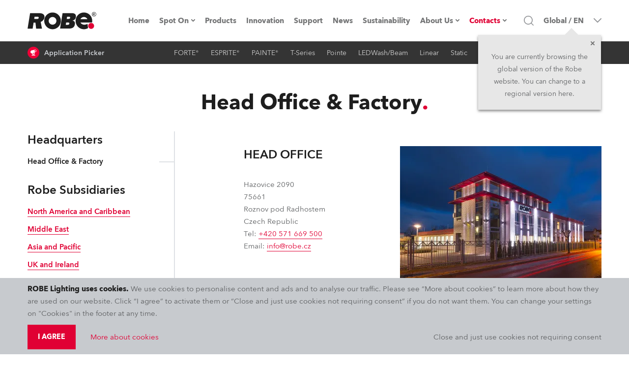

--- FILE ---
content_type: text/html; charset=utf-8
request_url: https://www.robeuk.com/contacts/head-office-and-factory
body_size: 54026
content:
<!DOCTYPE html><html lang="en" dir="ltr"><head><meta charSet="utf-8"/><meta name="viewport" content="width=device-width, initial-scale=1.0, maximum-scale=1.0, user-scalable=no, shrink-to-fit=no, viewport-fit=cover"/><meta property="og:type" content="website"/><meta property="og:site_name" content="ROBE Lighting"/><meta property="fb:app_id" content="598422404039184"/><meta name="twitter:card" content="summary"/><meta name="twitter:site" content="@Robelighting"/><title>Head Office &amp; Factory | Contacts</title><meta property="og:title" content="Head Office &amp; Factory | Contacts"/><meta name="title" content="Head Office &amp; Factory | Contacts"/><meta property="og:description" content="Hazovice 2090
75661
Roznov pod Radhostem
Czech Republic
Tel: +420 571 669 500
Email: info@robe.cz"/><meta name="description" content="Hazovice 2090
75661
Roznov pod Radhostem
Czech Republic
Tel: +420 571 669 500
Email: info@robe.cz"/><meta property="og:url" content="https://www.robe.cz/contacts/head-office-and-factory"/><meta property="og:image" content="https://cdn.aws.robe.cz/v1/image/resize/c083df516b4a5c14313ccd8df70f2e108ee56db7?width=410&amp;height=273&amp;fit=cover&amp;withoutEnlargement=false"/><meta property="og:locale" content="en"/><link rel="alternate" href="https://www.robe.cz/contacts/head-office-and-factory" hrefLang="en"/><link rel="alternate" href="https://www.robeuk.com/contacts/head-office-and-factory" hrefLang="en"/><link rel="alternate" href="https://www.robelighting.es/contacts/head-office-and-factory" hrefLang="es"/><link rel="alternate" href="https://www.robelighting.it/contacts/head-office-and-factory" hrefLang="it"/><link rel="alternate" href="https://www.robelighting.de/kontakt/head-office-and-factory" hrefLang="de"/><link rel="alternate" href="https://www.robe.ru/kontakty/head-office-and-factory" hrefLang="ru"/><link rel="alternate" href="https://www.roberussia.com/kontakty/head-office-and-factory" hrefLang="ru"/><link rel="alternate" href="https://www.robelighting.fr/contacts/head-office-and-factory" hrefLang="en"/><meta name="next-head-count" content="23"/><link rel="icon" href="/static/favicon/apple-touch-icon.png" type="image/x-icon"/><link rel="shortcut icon" href="/static/favicon/apple-touch-icon.png" type="image/x-icon"/><link rel="apple-touch-icon" sizes="180x180" href="/static/favicon/apple-touch-icon.png"/><link rel="icon" type="image/png" sizes="32x32" href="/static/favicon/favicon-32x32.png"/><link rel="icon" type="image/png" sizes="16x16" href="/static/favicon/favicon-16x16.png"/><link rel="manifest" href="/static/favicon/site.webmanifest"/><meta name="msapplication-TileColor" content="#e00034"/><meta name="theme-color" content="#e00034"/><link rel="author" href="https://appio.cz"/><meta http-equiv="X-UA-Compatible" content="IE=edge"/><meta name="format-detection" content="telephone=no"/><style data-styled="" data-styled-version="5.3.11">.eHjrIM{position:fixed;top:0;left:0;right:0;z-index:1005;}/*!sc*/
.EmjrL{margin-bottom:0;}/*!sc*/
@media screen and (min-width:63.99em){.EmjrL{margin-bottom:0px;}}/*!sc*/
.hLtHRL{position:relative;display:-webkit-box;display:-webkit-flex;display:-ms-flexbox;display:flex;-webkit-align-items:center;-webkit-box-align:center;-ms-flex-align:center;align-items:center;}/*!sc*/
.gBVcAY{display:-webkit-box;display:-webkit-flex;display:-ms-flexbox;display:flex;margin:4.5rem 0 0 -13.7rem;}/*!sc*/
@media screen and (min-width:63.99em){.gBVcAY{display:none;}}/*!sc*/
.cAXmyM{opacity:0;-webkit-transition:200ms opacity;transition:200ms opacity;pointer-events:none;background-color:transparent;z-index:0;position:absolute;left:0;top:100%;max-height:calc(100vh - 12.6rem);overflow-y:auto;overflow-x:hidden;padding:2px;box-shadow:0 0.5rem 1rem 0 rgba(30,30,30,0.5);}/*!sc*/
.iRYuKv{opacity:0;-webkit-transition:200ms opacity;transition:200ms opacity;pointer-events:none;background-color:#fff;z-index:0;position:absolute;left:0;top:100%;max-height:calc(100vh - 12.6rem);overflow-y:auto;overflow-x:hidden;padding:2px;box-shadow:0 0.5rem 1rem 0 rgba(30,30,30,0.5);}/*!sc*/
.jliQHD{position:relative;}/*!sc*/
.irSKoN{display:none;position:absolute;top:0;left:100%;min-width:30rem;max-height:calc(100vh - 9.4rem);overflow-y:auto;box-shadow:0 0.5rem 1rem 0 rgba(30,30,30,0.5);margin-right:2px;margin-left:2px;background:#fff;}/*!sc*/
.kITxQh{display:none;position:absolute;top:0;left:100%;min-width:30rem;max-height:calc(90vh - 9.4rem - (1*5rem));overflow-y:auto;box-shadow:0 0.5rem 1rem 0 rgba(30,30,30,0.5);margin-right:2px;margin-left:2px;background:#fff;}/*!sc*/
.cyJMtG{display:none;position:absolute;top:0;left:100%;min-width:30rem;max-height:calc(90vh - 9.4rem - (2*5rem));overflow-y:auto;box-shadow:0 0.5rem 1rem 0 rgba(30,30,30,0.5);margin-right:2px;margin-left:2px;background:#fff;}/*!sc*/
.dAOoLz{display:none;position:absolute;top:0;left:100%;min-width:30rem;max-height:calc(90vh - 9.4rem - (3*5rem));overflow-y:auto;box-shadow:0 0.5rem 1rem 0 rgba(30,30,30,0.5);margin-right:2px;margin-left:2px;background:#fff;}/*!sc*/
.bVkbxE{display:none;position:absolute;top:0;left:100%;min-width:30rem;max-height:calc(90vh - 9.4rem - (4*5rem));overflow-y:auto;box-shadow:0 0.5rem 1rem 0 rgba(30,30,30,0.5);margin-right:2px;margin-left:2px;background:#fff;}/*!sc*/
.fkoPGR{display:none;position:absolute;top:0;left:100%;min-width:30rem;max-height:calc(90vh - 9.4rem - (5*5rem));overflow-y:auto;box-shadow:0 0.5rem 1rem 0 rgba(30,30,30,0.5);margin-right:2px;margin-left:2px;background:#fff;}/*!sc*/
.ipANJm{display:none;position:absolute;top:0;left:100%;min-width:30rem;max-height:calc(90vh - 9.4rem - (6*5rem));overflow-y:auto;box-shadow:0 0.5rem 1rem 0 rgba(30,30,30,0.5);margin-right:2px;margin-left:2px;background:#fff;}/*!sc*/
.jrFqbf{display:none;position:absolute;top:0;left:100%;min-width:30rem;max-height:calc(90vh - 9.4rem - (7*5rem));overflow-y:auto;box-shadow:0 0.5rem 1rem 0 rgba(30,30,30,0.5);margin-right:2px;margin-left:2px;background:#fff;}/*!sc*/
.cKjGIy{opacity:0;-webkit-transition:200ms opacity;transition:200ms opacity;pointer-events:none;z-index:0;position:absolute;top:100%;left:50%;-webkit-transform:translateX(-50%);-ms-transform:translateX(-50%);transform:translateX(-50%);}/*!sc*/
.huKFBK{background:#fff;overflow-y:auto;max-height:calc(100vh - 12rem);width:100%;max-width:1300px;box-shadow:0 0.5rem 1rem 0 rgba(30,30,30,0.5);}/*!sc*/
.dzuXpm{width:192px;}/*!sc*/
.havFbc{-webkit-align-items:center;-webkit-box-align:center;-ms-flex-align:center;align-items:center;cursor:pointer;padding-left:1rem;}/*!sc*/
@media screen and (min-width:63.99em){.havFbc{padding-left:0;}}/*!sc*/
.copdez{border:0;border-radius:0;color:rgb(30,30,30);font-family:'Avenir',sans-serif;font-size:1.6rem;line-height:1.9rem;margin:0;padding:1.7rem 1.9rem;-webkit-transition:border 300ms,color 300ms,background 300ms;transition:border 300ms,color 300ms,background 300ms;width:100%;}/*!sc*/
@media screen and (min-width:48em){.copdez{padding:1.8rem 1.9rem;font-size:1.5rem;line-height:2rem;}}/*!sc*/
.copdez:hover{border:0;}/*!sc*/
.copdez:focus{outline:0;}/*!sc*/
.copdez:disabled,.copdez:disabled:focus,.copdez:disabled:hover,.copdez[aria-disabled=true],.copdez[aria-disabled=true]:focus,.copdez[aria-disabled=true]:hover{opacity:0.5;cursor:not-allowed;}/*!sc*/
.copdez::-webkit-input-placeholder{color:rgb(94,96,98);}/*!sc*/
.copdez::-moz-placeholder{color:rgb(94,96,98);}/*!sc*/
.copdez:-ms-input-placeholder{color:rgb(94,96,98);}/*!sc*/
.copdez::placeholder{color:rgb(94,96,98);}/*!sc*/
.copdez:focus-within{outline:0;}/*!sc*/
.iqbRBm{display:none;}/*!sc*/
@media screen and (min-width:63.99em){.iqbRBm{display:-webkit-inline-box;display:-webkit-inline-flex;display:-ms-inline-flexbox;display:inline-flex;}}/*!sc*/
.EMzrW{-webkit-align-items:center;-webkit-box-align:center;-ms-flex-align:center;align-items:center;background:none !important;color:lightGray !important;cursor:pointer;display:-webkit-box;display:-webkit-flex;display:-ms-flexbox;display:flex;font-family:'Avenir',sans-serif;font-size:1.2rem;font-weight:500;height:4.6rem;line-height:2.1rem;padding:0 1rem;position:relative;text-align:center;-webkit-transition:color 300ms,background 300ms;transition:color 300ms,background 300ms;}/*!sc*/
@media screen and (min-width:63.99em){.EMzrW{padding:0 1.2rem;}}/*!sc*/
@media screen and (min-width:78em){.EMzrW{font-size:1.4rem;}}/*!sc*/
@media screen and (min-width:85em){.EMzrW{padding:0 2rem;}}/*!sc*/
.EMzrW:hover{background:white !important;color:#1e1e1e !important;z-index:10;}/*!sc*/
.hMSpqz{position:absolute;left:0;right:0;height:100%;opacity:0;pointer-events:none;}/*!sc*/
.gPFcrD{width:38.4rem;}/*!sc*/
.gUbQYg{width:100%;}/*!sc*/
.dCFvfK{margin-bottom:0;margin-right:0;max-width:100%;}/*!sc*/
.jBWmNx{width:100%;margin-bottom:3rem;margin-right:0;max-width:100%;}/*!sc*/
@media screen and (min-width:22.5em){.jBWmNx{margin-bottom:3rem;margin-right:0;}}/*!sc*/
@media screen and (min-width:30em){.jBWmNx{margin-bottom:3rem;margin-right:0;}}/*!sc*/
@media screen and (min-width:48em){.jBWmNx{margin-bottom:3rem;margin-right:0;}}/*!sc*/
@media screen and (min-width:63.99em){.jBWmNx{margin-bottom:3rem;margin-right:0;}}/*!sc*/
@media screen and (min-width:78em){.jBWmNx{margin-bottom:3rem;margin-right:0;}}/*!sc*/
@media screen and (min-width:85em){.jBWmNx{margin-bottom:3rem;margin-right:0;}}/*!sc*/
@media screen and (min-width:94em){.jBWmNx{margin-bottom:3rem;margin-right:0;}}/*!sc*/
.jLCmlV{width:100%;margin-bottom:0;margin-right:0;max-width:100%;}/*!sc*/
.fWaiqX{padding-left:0;padding-top:3rem;width:100%;}/*!sc*/
@media screen and (min-width:63.99em){.fWaiqX{padding-left:7rem;}}/*!sc*/
@media screen and (min-width:78em){.fWaiqX{padding-left:14rem;}}/*!sc*/
.dghvXf{margin-bottom:3rem;}/*!sc*/
.gvzgQv{background:#1e1e1e;padding-top:5rem;}/*!sc*/
@media screen and (min-width:48em){.gvzgQv{padding-top:6rem;}}/*!sc*/
.cnyOXl{position:absolute;top:0;bottom:0;left:0;right:0;background-color:rgba(211,0,49,.7);}/*!sc*/
.ffkGzh{background:#1e1e1e;padding-bottom:6rem;}/*!sc*/
.ilUKuY{display:-webkit-box;display:-webkit-flex;display:-ms-flexbox;display:flex;width:1.6rem;min-width:1.6rem;height:1.6rem;margin-right:1rem;}/*!sc*/
[role=group]:hover .sc-aXZVg path{fill:#fff;}/*!sc*/
data-styled.g1[id="sc-aXZVg"]{content:"hLWyST,eHjrIM,EmjrL,hLtHRL,gBVcAY,cAXmyM,iRYuKv,jliQHD,irSKoN,kITxQh,cyJMtG,dAOoLz,bVkbxE,fkoPGR,ipANJm,jrFqbf,cKjGIy,huKFBK,dzuXpm,havFbc,copdez,iqbRBm,EMzrW,hMSpqz,gPFcrD,gUbQYg,dCFvfK,jBWmNx,jLCmlV,fWaiqX,dghvXf,gvzgQv,cnyOXl,ffkGzh,ilUKuY,"}/*!sc*/
.ifjrTP{font-family:'Avenir',sans-serif;line-height:2.5rem;-webkit-transition:color 300ms;transition:color 300ms;width:100%;color:#fff;font-size:1.3rem;font-weight:600;}/*!sc*/
.kjhsVx{-webkit-text-decoration:none;text-decoration:none;-webkit-align-items:center;-webkit-box-align:center;-ms-flex-align:center;align-items:center;color:#747576;display:-webkit-box;display:-webkit-flex;display:-ms-flexbox;display:flex;font-family:'Avenir',sans-serif;font-size:1.5rem;font-weight:700;height:100%;-webkit-box-pack:center;-webkit-justify-content:center;-ms-flex-pack:center;justify-content:center;line-height:2.2rem;min-height:2.2rem;-webkit-transition:color 300ms;transition:color 300ms;-webkit-user-select:none;-moz-user-select:none;-ms-user-select:none;user-select:none;}/*!sc*/
@media screen and (min-width:63.99em){.kjhsVx{font-size:1.3rem;}}/*!sc*/
@media screen and (min-width:78em){.kjhsVx{font-size:1.5rem;}}/*!sc*/
.kjhsVx:hover{color:#1e1e1e;border-bottom:0;}/*!sc*/
.hYvpdm{font-family:'Avenir',sans-serif;font-size:1.5rem;color:#c7cace;border-bottom:2px solid transparent;-webkit-transition:border 300ms,color 300ms;transition:border 300ms,color 300ms;line-height:inherit;}/*!sc*/
[role=group]:hover .sc-gEvEer{color:#fff;border-bottom:2px solid #ee0037;}/*!sc*/
.gfUbvn{font-family:'Avenir',sans-serif;font-size:1.5rem;line-height:2.5rem;-webkit-transition:color 300ms;transition:color 300ms;color:#5E6062;margin-bottom:3rem;}/*!sc*/
.dKDTgw{font-family:'Avenir',sans-serif;font-size:1.5rem;line-height:2.5rem;-webkit-transition:color 300ms;transition:color 300ms;color:#fff;font-weight:600;display:inline-block;}/*!sc*/
data-styled.g2[id="sc-gEvEer"]{content:"ifjrTP,kjhsVx,hYvpdm,gfUbvn,dKDTgw,"}/*!sc*/
.eFfrRX{display:none;-webkit-align-items:center;-webkit-box-align:center;-ms-flex-align:center;align-items:center;background-color:#e00034;display:-webkit-box;display:-webkit-flex;display:-ms-flexbox;display:flex;height:3.3rem;-webkit-box-pack:center;-webkit-justify-content:center;-ms-flex-pack:center;justify-content:center;position:relative;width:100%;z-index:1004;}/*!sc*/
@media screen and (min-width:63.99em){.eFfrRX{display:none;}}/*!sc*/
.hIXooG{display:-webkit-box;display:-webkit-flex;display:-ms-flexbox;display:flex;background:#fff;border-bottom:1px solid lightGray;height:5rem;position:-webkit-sticky;position:sticky;top:0;width:100%;z-index:1003;}/*!sc*/
@media screen and (min-width:48em){.hIXooG{top:0rem;}}/*!sc*/
@media screen and (min-width:63.99em){.hIXooG{height:8.4rem;border-bottom:none;}}/*!sc*/
.jOrbzO{display:-webkit-box;display:-webkit-flex;display:-ms-flexbox;display:flex;margin-left:auto;margin-right:auto;padding-left:16px;padding-right:16px;width:100%;-webkit-box-pack:justify;-webkit-justify-content:space-between;-ms-flex-pack:justify;justify-content:space-between;-webkit-align-items:center;-webkit-box-align:center;-ms-flex-align:center;align-items:center;position:static;}/*!sc*/
@media screen and (min-width:22.5em){.jOrbzO{width:100%;}}/*!sc*/
@media screen and (min-width:30em){.jOrbzO{width:100%;}}/*!sc*/
@media screen and (min-width:48em){.jOrbzO{width:76.8rem;}}/*!sc*/
@media screen and (min-width:63.99em){.jOrbzO{width:102.4rem;}}/*!sc*/
@media screen and (min-width:78em){.jOrbzO{width:120rem;}}/*!sc*/
@media screen and (min-width:85em){.jOrbzO{width:132rem;}}/*!sc*/
.cZJYVp{display:-webkit-box;display:-webkit-flex;display:-ms-flexbox;display:flex;}/*!sc*/
.eWmwOj{display:-webkit-box;display:-webkit-flex;display:-ms-flexbox;display:flex;-webkit-align-items:stretch;-webkit-box-align:stretch;-ms-flex-align:stretch;align-items:stretch;background:#fff;display:none;-webkit-flex-direction:column;-ms-flex-direction:column;flex-direction:column;height:calc((var(--vh,1vh) * 100) - 5rem);-webkit-box-pack:justify;-webkit-justify-content:space-between;-ms-flex-pack:justify;justify-content:space-between;left:0;overflow:auto;position:absolute;top:5rem;width:100vw;}/*!sc*/
@media screen and (min-width:63.99em){.eWmwOj{-webkit-box-pack:center;-webkit-justify-content:center;-ms-flex-pack:center;justify-content:center;height:8.4rem;position:static;top:0;left:0;background:transparent;-webkit-flex-direction:row;-ms-flex-direction:row;flex-direction:row;width:auto;display:-webkit-box;display:-webkit-flex;display:-ms-flexbox;display:flex;overflow:unset;}}/*!sc*/
.cQTejM{display:-webkit-box;display:-webkit-flex;display:-ms-flexbox;display:flex;-webkit-flex:0 0 auto;-ms-flex:0 0 auto;flex:0 0 auto;-webkit-flex-direction:column;-ms-flex-direction:column;flex-direction:column;padding-top:2rem;}/*!sc*/
@media screen and (min-width:63.99em){.cQTejM{-webkit-flex-direction:row;-ms-flex-direction:row;flex-direction:row;padding-top:0;}}/*!sc*/
.dqRJxd{display:-webkit-box;display:-webkit-flex;display:-ms-flexbox;display:flex;-webkit-box-pack:center;-webkit-justify-content:center;-ms-flex-pack:center;justify-content:center;margin-bottom:2rem;}/*!sc*/
@media screen and (min-width:63.99em){.dqRJxd{margin-bottom:0;}}/*!sc*/
.cjZVOM{display:-webkit-box;display:-webkit-flex;display:-ms-flexbox;display:flex;display:none;position:relative;}/*!sc*/
@media screen and (min-width:63.99em){.cjZVOM{display:-webkit-box;display:-webkit-flex;display:-ms-flexbox;display:flex;}}/*!sc*/
.hrbNMw{display:-webkit-box;display:-webkit-flex;display:-ms-flexbox;display:flex;padding-left:2rem;padding-right:2rem;min-height:5rem;font-family:'Avenir',sans-serif;font-size:1.4rem;line-height:2.1rem;font-weight:600;cursor:pointer;color:#5e6062;border-left:2px solid transparent;border-right:2px solid transparent;min-width:30rem;background:#fff;-webkit-align-items:center;-webkit-box-align:center;-ms-flex-align:center;align-items:center;-webkit-box-pack:justify;-webkit-justify-content:space-between;-ms-flex-pack:justify;justify-content:space-between;-webkit-transition:color 300ms,background 300ms;transition:color 300ms,background 300ms;}/*!sc*/
.hrbNMw:hover{background:#c7cace;color:#1e1e1e;}/*!sc*/
.jkYzay{display:-webkit-box;display:-webkit-flex;display:-ms-flexbox;display:flex;width:100%;}/*!sc*/
.bgHxGs{display:-webkit-box;display:-webkit-flex;display:-ms-flexbox;display:flex;-webkit-flex:0 0 auto;-ms-flex:0 0 auto;flex:0 0 auto;}/*!sc*/
.eTRfQc{display:-webkit-box;display:-webkit-flex;display:-ms-flexbox;display:flex;display:none;position:static;}/*!sc*/
@media screen and (min-width:63.99em){.eTRfQc{display:-webkit-box;display:-webkit-flex;display:-ms-flexbox;display:flex;}}/*!sc*/
.hWUlOy{display:-webkit-box;display:-webkit-flex;display:-ms-flexbox;display:flex;margin-left:auto;margin-right:auto;padding-left:16px;padding-right:16px;width:100%;}/*!sc*/
@media screen and (min-width:22.5em){.hWUlOy{width:100%;}}/*!sc*/
@media screen and (min-width:30em){.hWUlOy{width:100%;}}/*!sc*/
@media screen and (min-width:48em){.hWUlOy{width:76.8rem;}}/*!sc*/
@media screen and (min-width:63.99em){.hWUlOy{width:102.4rem;}}/*!sc*/
@media screen and (min-width:78em){.hWUlOy{width:120rem;}}/*!sc*/
@media screen and (min-width:85em){.hWUlOy{width:132rem;}}/*!sc*/
.bGKXVB{display:-webkit-box;display:-webkit-flex;display:-ms-flexbox;display:flex;-webkit-box-pack:center;-webkit-justify-content:center;-ms-flex-pack:center;justify-content:center;-webkit-align-items:center;-webkit-box-align:center;-ms-flex-align:center;align-items:center;}/*!sc*/
.dxFvht{display:-webkit-box;display:-webkit-flex;display:-ms-flexbox;display:flex;padding-left:2rem;padding-right:2rem;min-height:5rem;font-family:'Avenir',sans-serif;font-size:1.4rem;line-height:2.1rem;font-weight:600;cursor:pointer;color:#5e6062;background:#fff;width:100%;-webkit-align-items:center;-webkit-box-align:center;-ms-flex-align:center;align-items:center;-webkit-box-pack:justify;-webkit-justify-content:space-between;-ms-flex-pack:justify;justify-content:space-between;-webkit-transition:color 300ms,background 300ms;transition:color 300ms,background 300ms;}/*!sc*/
.dxFvht:hover{background:#c7cace;color:#1e1e1e;}/*!sc*/
.jRNLoc{display:none;background:#c7cace;display:-webkit-box;display:-webkit-flex;display:-ms-flexbox;display:flex;height:5rem;}/*!sc*/
@media screen and (min-width:63.99em){.jRNLoc{display:none;}}/*!sc*/
.gsqnWe{display:-webkit-box;display:-webkit-flex;display:-ms-flexbox;display:flex;-webkit-align-items:center;-webkit-box-align:center;-ms-flex-align:center;align-items:center;grid-column:2/4;-webkit-box-pack:end;-webkit-justify-content:flex-end;-ms-flex-pack:end;justify-content:flex-end;}/*!sc*/
@media screen and (min-width:63.99em){.gsqnWe{grid-column:3/4;}}/*!sc*/
.pJPlt{display:-webkit-box;display:-webkit-flex;display:-ms-flexbox;display:flex;-webkit-flex-direction:column;-ms-flex-direction:column;flex-direction:column;position:relative;}/*!sc*/
.dEdKdF{display:-webkit-box;display:-webkit-flex;display:-ms-flexbox;display:flex;cursor:pointer;display:none;height:100%;margin-left:1rem;}/*!sc*/
@media screen and (min-width:63.99em){.dEdKdF{display:-webkit-box;display:-webkit-flex;display:-ms-flexbox;display:flex;}}/*!sc*/
@media screen and (min-width:78em){.dEdKdF{margin-left:2rem;}}/*!sc*/
.bQWZTs{display:none;-webkit-align-items:stretch;-webkit-box-align:stretch;-ms-flex-align:stretch;align-items:stretch;background-color:#fff;bottom:-11rem;display:none;left:0;padding:2rem 1.5rem 3rem 1.5rem;pointer-events:none;position:absolute;right:0;top:5rem;}/*!sc*/
@media screen and (min-width:63.99em){.bQWZTs{top:0;bottom:0;left:18%;-webkit-align-items:center;-webkit-box-align:center;-ms-flex-align:center;align-items:center;padding:0;}}/*!sc*/
@media screen and (min-width:85em){.bQWZTs{left:22rem;}}/*!sc*/
.wsGgi{display:-webkit-box;display:-webkit-flex;display:-ms-flexbox;display:flex;background:#fff;border:2px solid #dee1e5;border-radius:0;border-right-width:0;color:rgb(30,30,30);font-family:'Avenir',sans-serif;font-size:1.6rem;line-height:1.9rem;padding:0;-webkit-transition:border 300ms,color 300ms,background 300ms;transition:border 300ms,color 300ms,background 300ms;width:80%;}/*!sc*/
@media screen and (min-width:48em){.wsGgi{font-size:1.5rem;line-height:2rem;}}/*!sc*/
.wsGgi:hover{border-right-width:0;}/*!sc*/
.wsGgi:focus{border-right-width:0;}/*!sc*/
.wsGgi:disabled,.wsGgi:disabled:focus,.wsGgi:disabled:hover,.wsGgi[aria-disabled=true],.wsGgi[aria-disabled=true]:focus,.wsGgi[aria-disabled=true]:hover{opacity:0.5;cursor:not-allowed;}/*!sc*/
.wsGgi::-webkit-input-placeholder{color:rgb(94,96,98);}/*!sc*/
.wsGgi::-moz-placeholder{color:rgb(94,96,98);}/*!sc*/
.wsGgi:-ms-input-placeholder{color:rgb(94,96,98);}/*!sc*/
.wsGgi::placeholder{color:rgb(94,96,98);}/*!sc*/
.wsGgi:focus-within{border-right-width:0;}/*!sc*/
.esbyRG{display:-webkit-box;display:-webkit-flex;display:-ms-flexbox;display:flex;-webkit-align-items:center;-webkit-box-align:center;-ms-flex-align:center;align-items:center;-webkit-flex-shrink:0;-ms-flex-negative:0;flex-shrink:0;padding-left:0;}/*!sc*/
@media screen and (min-width:63.99em){.esbyRG{padding-left:3rem;}}/*!sc*/
.gOxTDO{display:-webkit-box;display:-webkit-flex;display:-ms-flexbox;display:flex;-webkit-align-items:center;-webkit-box-align:center;-ms-flex-align:center;align-items:center;-webkit-flex-shrink:0;-ms-flex-negative:0;flex-shrink:0;padding-right:0;}/*!sc*/
@media screen and (min-width:63.99em){.gOxTDO{padding-right:3rem;}}/*!sc*/
.cJPqUO{display:-webkit-box;display:-webkit-flex;display:-ms-flexbox;display:flex;background:rgba(30,30,30,0.9);display:none;height:3.6rem;position:-webkit-sticky;position:sticky;top:8.4rem;width:100%;z-index:1002;}/*!sc*/
@media screen and (min-width:63.99em){.cJPqUO{height:4.6rem;display:-webkit-box;display:-webkit-flex;display:-ms-flexbox;display:flex;}}/*!sc*/
.idDmke{display:-webkit-box;display:-webkit-flex;display:-ms-flexbox;display:flex;margin-left:auto;margin-right:auto;padding-left:16px;padding-right:16px;width:100%;-webkit-box-pack:justify;-webkit-justify-content:space-between;-ms-flex-pack:justify;justify-content:space-between;-webkit-align-items:center;-webkit-box-align:center;-ms-flex-align:center;align-items:center;}/*!sc*/
@media screen and (min-width:22.5em){.idDmke{width:100%;}}/*!sc*/
@media screen and (min-width:30em){.idDmke{width:100%;}}/*!sc*/
@media screen and (min-width:48em){.idDmke{width:76.8rem;}}/*!sc*/
@media screen and (min-width:63.99em){.idDmke{width:102.4rem;}}/*!sc*/
@media screen and (min-width:78em){.idDmke{width:120rem;}}/*!sc*/
@media screen and (min-width:85em){.idDmke{width:132rem;}}/*!sc*/
.kNRMnZ{display:-webkit-box;display:-webkit-flex;display:-ms-flexbox;display:flex;-webkit-align-items:center;-webkit-box-align:center;-ms-flex-align:center;align-items:center;}/*!sc*/
.fcbTEb{display:-webkit-box;display:-webkit-flex;display:-ms-flexbox;display:flex;width:2.4rem;height:2.4rem;background-color:#ee0037;border-radius:50%;min-width:2.4rem;margin-right:1rem;-webkit-box-pack:center;-webkit-justify-content:center;-ms-flex-pack:center;justify-content:center;-webkit-align-items:center;-webkit-box-align:center;-ms-flex-align:center;align-items:center;}/*!sc*/
.fcbTEb path{fill:#fff;}/*!sc*/
.bpXNjZ{display:-webkit-box;display:-webkit-flex;display:-ms-flexbox;display:flex;-webkit-align-items:center;-webkit-box-align:center;-ms-flex-align:center;align-items:center;-webkit-box-pack:center;-webkit-justify-content:center;-ms-flex-pack:center;justify-content:center;}/*!sc*/
.doQFNz{display:-webkit-box;display:-webkit-flex;display:-ms-flexbox;display:flex;margin-left:auto;margin-right:auto;width:100%;padding-left:0;padding-right:0;padding-top:0;padding-bottom:0;background:#fff;max-height:100%;overflow:auto;min-height:calc(100vh - 18rem);box-shadow:0 0.5rem 1rem 0 rgba(30,30,30,0.5);}/*!sc*/
@media screen and (min-width:22.5em){.doQFNz{width:100%;}}/*!sc*/
@media screen and (min-width:30em){.doQFNz{width:100%;}}/*!sc*/
@media screen and (min-width:48em){.doQFNz{width:76.8rem;}}/*!sc*/
@media screen and (min-width:63.99em){.doQFNz{width:102.4rem;}}/*!sc*/
@media screen and (min-width:78em){.doQFNz{width:120rem;}}/*!sc*/
@media screen and (min-width:85em){.doQFNz{width:132rem;}}/*!sc*/
.gPMOS{display:-webkit-box;display:-webkit-flex;display:-ms-flexbox;display:flex;position:relative;width:100%;-webkit-flex-direction:column;-ms-flex-direction:column;flex-direction:column;}/*!sc*/
.lkuRVY{display:-webkit-box;display:-webkit-flex;display:-ms-flexbox;display:flex;-webkit-align-items:center;-webkit-box-align:center;-ms-flex-align:center;align-items:center;-webkit-box-pack:center;-webkit-justify-content:center;-ms-flex-pack:center;justify-content:center;height:100%;width:100%;}/*!sc*/
.DLLNK{display:-webkit-box;display:-webkit-flex;display:-ms-flexbox;display:flex;-webkit-flex-direction:column;-ms-flex-direction:column;flex-direction:column;margin-left:auto;margin-right:auto;padding-bottom:3rem;padding-left:16px;padding-right:16px;padding-top:3rem;width:100%;}/*!sc*/
@media screen and (min-width:22.5em){.DLLNK{width:100%;}}/*!sc*/
@media screen and (min-width:30em){.DLLNK{width:100%;}}/*!sc*/
@media screen and (min-width:48em){.DLLNK{width:76.8rem;padding-top:5rem;padding-bottom:5rem;}}/*!sc*/
@media screen and (min-width:63.99em){.DLLNK{width:102.4rem;}}/*!sc*/
@media screen and (min-width:78em){.DLLNK{width:120rem;}}/*!sc*/
@media screen and (min-width:85em){.DLLNK{width:132rem;}}/*!sc*/
.fWiDVx{display:-webkit-box;display:-webkit-flex;display:-ms-flexbox;display:flex;-webkit-flex-direction:column;-ms-flex-direction:column;flex-direction:column;}/*!sc*/
.cRtdkM{display:-webkit-box;display:-webkit-flex;display:-ms-flexbox;display:flex;-webkit-flex-direction:column;-ms-flex-direction:column;flex-direction:column;margin-bottom:0;margin-right:0;max-width:100%;}/*!sc*/
@media screen and (min-width:63.99em){.cRtdkM{-webkit-flex-direction:row;-ms-flex-direction:row;flex-direction:row;}}/*!sc*/
.eVYtU{display:-webkit-box;display:-webkit-flex;display:-ms-flexbox;display:flex;border-right:0;-webkit-flex:0 0 100%;-ms-flex:0 0 100%;flex:0 0 100%;max-width:100%;}/*!sc*/
@media screen and (min-width:63.99em){.eVYtU{max-width:30rem;-webkit-flex:0 0 30rem;-ms-flex:0 0 30rem;flex:0 0 30rem;border-right:.2rem solid #DEE1E5;}}/*!sc*/
.eCubsV{display:none;display:-webkit-box;display:-webkit-flex;display:-ms-flexbox;display:flex;}/*!sc*/
@media screen and (min-width:63.99em){.eCubsV{display:none;}}/*!sc*/
.dShNpe{display:-webkit-box;display:-webkit-flex;display:-ms-flexbox;display:flex;-webkit-flex-direction:column;-ms-flex-direction:column;flex-direction:column;width:100%;}/*!sc*/
.jSNLTk{display:-webkit-box;display:-webkit-flex;display:-ms-flexbox;display:flex;margin-right:0;max-width:100%;-webkit-flex-direction:column;-ms-flex-direction:column;flex-direction:column;}/*!sc*/
@media screen and (min-width:22.5em){.jSNLTk{margin-right:0;}}/*!sc*/
@media screen and (min-width:30em){.jSNLTk{margin-right:0;}}/*!sc*/
@media screen and (min-width:48em){.jSNLTk{margin-right:0;}}/*!sc*/
@media screen and (min-width:63.99em){.jSNLTk{margin-right:0;}}/*!sc*/
@media screen and (min-width:78em){.jSNLTk{margin-right:0;}}/*!sc*/
@media screen and (min-width:85em){.jSNLTk{margin-right:0;}}/*!sc*/
@media screen and (min-width:94em){.jSNLTk{margin-right:0;}}/*!sc*/
.hUQsoA{display:-webkit-box;display:-webkit-flex;display:-ms-flexbox;display:flex;display:none;-webkit-flex-direction:column;-ms-flex-direction:column;flex-direction:column;}/*!sc*/
@media screen and (min-width:63.99em){.hUQsoA{display:-webkit-box;display:-webkit-flex;display:-ms-flexbox;display:flex;}}/*!sc*/
.BgxNv{display:-webkit-box;display:-webkit-flex;display:-ms-flexbox;display:flex;-webkit-flex-direction:row;-ms-flex-direction:row;flex-direction:row;-webkit-flex-wrap:wrap;-ms-flex-wrap:wrap;flex-wrap:wrap;-webkit-box-pack:center;-webkit-justify-content:center;-ms-flex-pack:center;justify-content:center;}/*!sc*/
@media screen and (min-width:63.99em){.BgxNv{-webkit-box-pack:start;-webkit-justify-content:flex-start;-ms-flex-pack:start;justify-content:flex-start;-webkit-flex-direction:column;-ms-flex-direction:column;flex-direction:column;}}/*!sc*/
.dNcTYl{display:-webkit-box;display:-webkit-flex;display:-ms-flexbox;display:flex;-webkit-flex-direction:column;-ms-flex-direction:column;flex-direction:column;margin-bottom:5rem;margin-left:auto;margin-right:auto;padding-left:16px;padding-right:16px;width:100%;}/*!sc*/
@media screen and (min-width:22.5em){.dNcTYl{width:100%;}}/*!sc*/
@media screen and (min-width:30em){.dNcTYl{width:100%;}}/*!sc*/
@media screen and (min-width:48em){.dNcTYl{width:76.8rem;margin-bottom:6rem;}}/*!sc*/
@media screen and (min-width:63.99em){.dNcTYl{width:102.4rem;}}/*!sc*/
@media screen and (min-width:78em){.dNcTYl{width:120rem;}}/*!sc*/
@media screen and (min-width:85em){.dNcTYl{width:132rem;}}/*!sc*/
.kPrSBd{display:-webkit-box;display:-webkit-flex;display:-ms-flexbox;display:flex;-webkit-align-items:center;-webkit-box-align:center;-ms-flex-align:center;align-items:center;-webkit-flex-direction:column;-ms-flex-direction:column;flex-direction:column;}/*!sc*/
.bkksmy{display:-webkit-box;display:-webkit-flex;display:-ms-flexbox;display:flex;position:absolute;-webkit-align-items:center;-webkit-box-align:center;-ms-flex-align:center;align-items:center;-webkit-box-pack:center;-webkit-justify-content:center;-ms-flex-pack:center;justify-content:center;left:0;top:0;}/*!sc*/
.cQzPyW{display:-webkit-box;display:-webkit-flex;display:-ms-flexbox;display:flex;margin-left:auto;margin-right:auto;padding-left:16px;padding-right:16px;width:100%;-webkit-flex-direction:column;-ms-flex-direction:column;flex-direction:column;}/*!sc*/
@media screen and (min-width:22.5em){.cQzPyW{width:100%;}}/*!sc*/
@media screen and (min-width:30em){.cQzPyW{width:100%;}}/*!sc*/
@media screen and (min-width:48em){.cQzPyW{width:76.8rem;}}/*!sc*/
@media screen and (min-width:63.99em){.cQzPyW{width:102.4rem;}}/*!sc*/
@media screen and (min-width:78em){.cQzPyW{width:120rem;}}/*!sc*/
@media screen and (min-width:85em){.cQzPyW{width:132rem;}}/*!sc*/
.khrxnw{display:none;-webkit-align-items:center;-webkit-box-align:center;-ms-flex-align:center;align-items:center;display:-webkit-box;display:-webkit-flex;display:-ms-flexbox;display:flex;-webkit-flex-direction:column;-ms-flex-direction:column;flex-direction:column;padding-top:4rem;}/*!sc*/
@media screen and (min-width:63.99em){.khrxnw{-webkit-align-items:flex-start;-webkit-box-align:flex-start;-ms-flex-align:flex-start;align-items:flex-start;display:none;}}/*!sc*/
@media screen and (min-width:78em){.khrxnw{padding-top:8rem;}}/*!sc*/
.bmwUmK{display:-webkit-box;display:-webkit-flex;display:-ms-flexbox;display:flex;width:100%;-webkit-box-pack:center;-webkit-justify-content:center;-ms-flex-pack:center;justify-content:center;position:relative;cursor:pointer;}/*!sc*/
.iQmoCh{display:-webkit-box;display:-webkit-flex;display:-ms-flexbox;display:flex;-webkit-align-items:center;-webkit-box-align:center;-ms-flex-align:center;align-items:center;display:none;-webkit-flex-direction:column;-ms-flex-direction:column;flex-direction:column;padding-top:4rem;}/*!sc*/
@media screen and (min-width:63.99em){.iQmoCh{-webkit-align-items:flex-start;-webkit-box-align:flex-start;-ms-flex-align:flex-start;align-items:flex-start;display:-webkit-box;display:-webkit-flex;display:-ms-flexbox;display:flex;}}/*!sc*/
@media screen and (min-width:78em){.iQmoCh{padding-top:8rem;}}/*!sc*/
.cQDXah{display:grid;-webkit-align-items:center;-webkit-box-align:center;-ms-flex-align:center;align-items:center;display:none;-webkit-flex-direction:column;-ms-flex-direction:column;flex-direction:column;padding-top:4rem;}/*!sc*/
@media screen and (min-width:63.99em){.cQDXah{-webkit-align-items:flex-start;-webkit-box-align:flex-start;-ms-flex-align:flex-start;align-items:flex-start;display:grid;}}/*!sc*/
@media screen and (min-width:78em){.cQDXah{padding-top:8rem;}}/*!sc*/
.jrDyGJ{display:-webkit-box;display:-webkit-flex;display:-ms-flexbox;display:flex;-webkit-align-items:center;-webkit-box-align:center;-ms-flex-align:center;align-items:center;-webkit-flex-direction:row;-ms-flex-direction:row;flex-direction:row;}/*!sc*/
.nSxvp{display:-webkit-box;display:-webkit-flex;display:-ms-flexbox;display:flex;-webkit-align-items:center;-webkit-box-align:center;-ms-flex-align:center;align-items:center;-webkit-flex-direction:column;-ms-flex-direction:column;flex-direction:column;-webkit-box-pack:justify;-webkit-justify-content:space-between;-ms-flex-pack:justify;justify-content:space-between;margin-top:8rem;}/*!sc*/
@media screen and (min-width:48em){.nSxvp{-webkit-flex-direction:row;-ms-flex-direction:row;flex-direction:row;}}/*!sc*/
.gSNdcy{display:-webkit-box;display:-webkit-flex;display:-ms-flexbox;display:flex;-webkit-align-items:center;-webkit-box-align:center;-ms-flex-align:center;align-items:center;-webkit-flex-direction:column;-ms-flex-direction:column;flex-direction:column;}/*!sc*/
@media screen and (min-width:48em){.gSNdcy{-webkit-flex-direction:row;-ms-flex-direction:row;flex-direction:row;}}/*!sc*/
.krsQcF{display:-webkit-box;display:-webkit-flex;display:-ms-flexbox;display:flex;-webkit-align-items:center;-webkit-box-align:center;-ms-flex-align:center;align-items:center;margin:1rem 0 1.5rem 0;}/*!sc*/
@media screen and (min-width:48em){.krsQcF{margin:0;}}/*!sc*/
data-styled.g3[id="sc-eqUAAy"]{content:"eFfrRX,hIXooG,jOrbzO,cZJYVp,eWmwOj,cQTejM,dqRJxd,cjZVOM,hrbNMw,jkYzay,bgHxGs,eTRfQc,hWUlOy,bGKXVB,dxFvht,jRNLoc,gsqnWe,pJPlt,dEdKdF,bQWZTs,wsGgi,esbyRG,gOxTDO,cJPqUO,idDmke,kNRMnZ,fcbTEb,bpXNjZ,doQFNz,gPMOS,lkuRVY,DLLNK,fWiDVx,cRtdkM,eVYtU,eCubsV,dShNpe,jSNLTk,hUQsoA,BgxNv,dNcTYl,kPrSBd,bkksmy,cQzPyW,khrxnw,bmwUmK,iQmoCh,cQDXah,jrDyGJ,nSxvp,gSNdcy,krsQcF,"}/*!sc*/
.mcCjI{width:100%;height:0;padding-bottom:100%;position:relative;}/*!sc*/
.mcCjI > div{width:100%;height:100%;overflow:hidden;}/*!sc*/
.mcCjI img{object-fit:cover;}/*!sc*/
data-styled.g4[id="sc-fqkvVR"]{content:"mcCjI,"}/*!sc*/
.bWVSXy{-webkit-flex-shrink:0;-ms-flex-negative:0;flex-shrink:0;-webkit-backface-visibility:hidden;backface-visibility:hidden;display:inline-block;display:inline-block;vertical-align:middle;max-height:100%;margin-right:0.5rem;height:1.4rem;}/*!sc*/
.bWVSXy svg{display:block;max-width:100%;max-height:100%;}/*!sc*/
.bWVSXy svg path{-webkit-transition:fill 300ms;transition:fill 300ms;fill:#fff;}/*!sc*/
.bWVSXy:not(:root){overflow:hidden;}/*!sc*/
.dCChhQ{-webkit-flex-shrink:0;-ms-flex-negative:0;flex-shrink:0;-webkit-backface-visibility:hidden;backface-visibility:hidden;display:inline-block;display:inline-block;vertical-align:middle;max-height:100%;-webkit-transition:-webkit-transform 300ms;-webkit-transition:transform 300ms;transition:transform 300ms;margin-left:0.65rem;-webkit-transform:none;-ms-transform:none;transform:none;}/*!sc*/
.dCChhQ svg{display:block;max-width:100%;max-height:100%;}/*!sc*/
.dCChhQ svg path{-webkit-transition:fill 300ms;transition:fill 300ms;fill:#fff;}/*!sc*/
.dCChhQ:not(:root){overflow:hidden;}/*!sc*/
.hkVaLa{-webkit-flex-shrink:0;-ms-flex-negative:0;flex-shrink:0;-webkit-backface-visibility:hidden;backface-visibility:hidden;display:inline-block;display:inline-block;margin-left:1rem;max-height:100%;vertical-align:middle;}/*!sc*/
.hkVaLa svg{display:block;max-width:100%;max-height:100%;}/*!sc*/
.hkVaLa svg path{-webkit-transition:fill 300ms;transition:fill 300ms;fill:#747576;}/*!sc*/
.hkVaLa:not(:root){overflow:hidden;}/*!sc*/
@media screen and (min-width:78em){.hkVaLa{margin-left:0.5rem;}}/*!sc*/
.kAWXdS{-webkit-flex-shrink:0;-ms-flex-negative:0;flex-shrink:0;-webkit-backface-visibility:hidden;backface-visibility:hidden;display:inline-block;display:inline-block;vertical-align:middle;max-height:100%;}/*!sc*/
.kAWXdS svg{display:block;max-width:100%;max-height:100%;}/*!sc*/
.kAWXdS svg path{-webkit-transition:fill 300ms;transition:fill 300ms;fill:#939598;}/*!sc*/
.kAWXdS:not(:root){overflow:hidden;}/*!sc*/
.kAWXdS:hover svg path{fill:#1e1e1e;}/*!sc*/
.fyGAbt{-webkit-flex-shrink:0;-ms-flex-negative:0;flex-shrink:0;-webkit-backface-visibility:hidden;backface-visibility:hidden;display:inline-block;display:inline-block;margin-left:1rem;max-height:100%;-webkit-transition:-webkit-transform 300ms;-webkit-transition:transform 300ms;transition:transform 300ms;vertical-align:middle;}/*!sc*/
.fyGAbt svg{display:block;max-width:100%;max-height:100%;}/*!sc*/
.fyGAbt svg path{-webkit-transition:fill 300ms;transition:fill 300ms;fill:#939598;}/*!sc*/
.fyGAbt:not(:root){overflow:hidden;}/*!sc*/
@media screen and (min-width:78em){.fyGAbt{margin-left:2rem;}}/*!sc*/
[role=group]:hover .sc-dcJsrY path{fill:#1e1e1e;}/*!sc*/
.hFZvkF{-webkit-flex-shrink:0;-ms-flex-negative:0;flex-shrink:0;-webkit-backface-visibility:hidden;backface-visibility:hidden;display:none;display:block;margin-left:1.8rem;max-height:100%;vertical-align:middle;}/*!sc*/
.hFZvkF svg{display:block;max-width:100%;max-height:100%;}/*!sc*/
.hFZvkF svg path{-webkit-transition:fill 300ms;transition:fill 300ms;fill:#e00034;}/*!sc*/
.hFZvkF:not(:root){overflow:hidden;}/*!sc*/
@media screen and (min-width:63.99em){.hFZvkF{display:none;}}/*!sc*/
@media screen and (min-width:78em){.hFZvkF{margin-left:2rem;}}/*!sc*/
.jEDJFq{-webkit-flex-shrink:0;-ms-flex-negative:0;flex-shrink:0;-webkit-backface-visibility:hidden;backface-visibility:hidden;display:inline-block;display:none;max-height:100%;vertical-align:middle;}/*!sc*/
.jEDJFq svg{display:block;max-width:100%;max-height:100%;}/*!sc*/
.jEDJFq svg path{-webkit-transition:fill 300ms;transition:fill 300ms;fill:#939598;}/*!sc*/
.jEDJFq:not(:root){overflow:hidden;}/*!sc*/
@media screen and (min-width:63.99em){.jEDJFq{display:inline-block;}}/*!sc*/
.LxCvn{-webkit-flex-shrink:0;-ms-flex-negative:0;flex-shrink:0;-webkit-backface-visibility:hidden;backface-visibility:hidden;display:inline-block;display:inline-block;vertical-align:middle;max-height:100%;width:1.6rem;height:1.6rem;cursor:pointer;}/*!sc*/
.LxCvn svg{display:block;max-width:100%;max-height:100%;}/*!sc*/
.LxCvn svg path{-webkit-transition:fill 300ms;transition:fill 300ms;fill:#939598;}/*!sc*/
.LxCvn:not(:root){overflow:hidden;}/*!sc*/
.LxCvn:hover svg path{fill:#1e1e1e;}/*!sc*/
.jpwDcZ{-webkit-flex-shrink:0;-ms-flex-negative:0;flex-shrink:0;-webkit-backface-visibility:hidden;backface-visibility:hidden;display:inline-block;display:inline-block;vertical-align:middle;max-height:100%;}/*!sc*/
.jpwDcZ svg{display:block;max-width:100%;max-height:100%;}/*!sc*/
.jpwDcZ svg path{-webkit-transition:fill 300ms;transition:fill 300ms;}/*!sc*/
.jpwDcZ:not(:root){overflow:hidden;}/*!sc*/
.cCFMFB{-webkit-flex-shrink:0;-ms-flex-negative:0;flex-shrink:0;-webkit-backface-visibility:hidden;backface-visibility:hidden;display:inline-block;display:inline-block;vertical-align:middle;max-height:100%;position:absolute;right:5px;top:10px;-webkit-transform:rotate(0deg);-ms-transform:rotate(0deg);transform:rotate(0deg);}/*!sc*/
.cCFMFB svg{display:block;max-width:100%;max-height:100%;}/*!sc*/
.cCFMFB svg path{-webkit-transition:fill 300ms;transition:fill 300ms;fill:#7f8083;}/*!sc*/
.cCFMFB:not(:root){overflow:hidden;}/*!sc*/
data-styled.g5[id="sc-dcJsrY"]{content:"bWVSXy,dCChhQ,hkVaLa,kAWXdS,fyGAbt,hFZvkF,jEDJFq,LxCvn,jpwDcZ,cCFMFB,"}/*!sc*/
.hvVmdM{height:4rem;width:10rem;}/*!sc*/
@media screen and (min-width:63.99em){.hvVmdM{width:14rem;}}/*!sc*/
.brSOBp{display:block;width:100%;}/*!sc*/
.fJQQkM{-webkit-filter:saturate(0%);filter:saturate(0%);}/*!sc*/
.fTGUUl{height:3rem;width:12rem;}/*!sc*/
data-styled.g6[id="sc-iGgWBj"]{content:"hvVmdM,brSOBp,fJQQkM,kDbfbg,fTGUUl,"}/*!sc*/
.dJBJTk{width:100%;display:grid;display:-ms-grid;grid-template-columns:1fr auto 1fr;grid-template-rows:auto;-ms-grid-columns:1fr auto 1fr;-ms-grid-rows:auto;}/*!sc*/
@media screen and (min-width:63.99em){.dJBJTk{height:100%;}}/*!sc*/
@media screen and (min-width:63.99em){.dJBJTk{grid-template-columns:13rem 1fr auto;}}/*!sc*/
@media screen and (min-width:78em){.dJBJTk{grid-template-columns:17rem 1fr auto;}}/*!sc*/
.dJBJTk > *:nth-child(1){-ms-grid-column:1;-ms-grid-row:1;}/*!sc*/
.dJBJTk > *:nth-child(2){-ms-grid-column:3;-ms-grid-row:1;}/*!sc*/
.dJBJTk > *:nth-child(3){-ms-grid-column:5;-ms-grid-row:1;}/*!sc*/
@media screen and (min-width:63.99em){.dJBJTk{-ms-grid-columns:13rem 1fr auto;}.dJBJTk > *:nth-child(1){-ms-grid-column:1;-ms-grid-row:1;}.dJBJTk > *:nth-child(2){-ms-grid-column:3;-ms-grid-row:1;}.dJBJTk > *:nth-child(3){-ms-grid-column:5;-ms-grid-row:1;}}/*!sc*/
@media screen and (min-width:78em){.dJBJTk{-ms-grid-columns:17rem 1fr auto;}.dJBJTk > *:nth-child(1){-ms-grid-column:1;-ms-grid-row:1;}.dJBJTk > *:nth-child(2){-ms-grid-column:3;-ms-grid-row:1;}.dJBJTk > *:nth-child(3){-ms-grid-column:5;-ms-grid-row:1;}}/*!sc*/
.fMkbLQ{width:100%;display:grid;display:-ms-grid;grid-template-columns:auto 1fr auto;grid-template-rows:auto;-ms-grid-columns:auto 1fr auto;-ms-grid-rows:auto;}/*!sc*/
@media screen and (min-width:63.99em){.fMkbLQ{height:100%;}}/*!sc*/
.fMkbLQ > *:nth-child(1){-ms-grid-column:1;-ms-grid-row:1;}/*!sc*/
.fMkbLQ > *:nth-child(2){-ms-grid-column:3;-ms-grid-row:1;}/*!sc*/
.fMkbLQ > *:nth-child(3){-ms-grid-column:5;-ms-grid-row:1;}/*!sc*/
.WbHES{margin-top:3rem;display:grid;display:-ms-grid;grid-gap:3rem;grid-template-columns:1;grid-template-rows:auto;-ms-grid-columns:1;-ms-grid-rows:auto;}/*!sc*/
.WbHES:first-of-type{margin-top:0;}/*!sc*/
@media screen and (min-width:48em){.WbHES{grid-template-columns:auto 41rem;}}/*!sc*/
.WbHES > *:nth-child(1){-ms-grid-column:1;-ms-grid-row:1;}/*!sc*/
@media screen and (min-width:48em){.WbHES{-ms-grid-columns:auto 3rem 41rem;}.WbHES > *:nth-child(1){-ms-grid-column:1;-ms-grid-row:1;}.WbHES > *:nth-child(2){-ms-grid-column:3;-ms-grid-row:1;}}/*!sc*/
.fSzfgG{display:grid;display:-ms-grid;grid-gap:0;grid-template-columns:repeat(2,1fr);grid-template-rows:repeat(3,1fr);-ms-grid-columns:1fr 0 1fr;-ms-grid-rows:1fr 0 1fr 0 1fr;}/*!sc*/
@media screen and (min-width:22.5em){}/*!sc*/
@media screen and (min-width:30em){}/*!sc*/
@media screen and (min-width:48em){.fSzfgG{grid-template-columns:repeat(6,1fr);grid-template-rows:repeat(1,1fr);}}/*!sc*/
@media screen and (min-width:63.99em){}/*!sc*/
@media screen and (min-width:78em){}/*!sc*/
@media screen and (min-width:85em){}/*!sc*/
.fSzfgG > *:nth-child(1){-ms-grid-column:1;-ms-grid-row:1;}/*!sc*/
.fSzfgG > *:nth-child(2){-ms-grid-column:3;-ms-grid-row:1;}/*!sc*/
.fSzfgG > *:nth-child(3){-ms-grid-column:1;-ms-grid-row:3;}/*!sc*/
.fSzfgG > *:nth-child(4){-ms-grid-column:3;-ms-grid-row:3;}/*!sc*/
.fSzfgG > *:nth-child(5){-ms-grid-column:1;-ms-grid-row:5;}/*!sc*/
.fSzfgG > *:nth-child(6){-ms-grid-column:3;-ms-grid-row:5;}/*!sc*/
@media screen and (min-width:48em){.fSzfgG{-ms-grid-columns:1fr 0 1fr 0 1fr 0 1fr 0 1fr 0 1fr;-ms-grid-rows:1fr;}.fSzfgG > *:nth-child(1){-ms-grid-column:1;-ms-grid-row:1;}.fSzfgG > *:nth-child(2){-ms-grid-column:3;-ms-grid-row:1;}.fSzfgG > *:nth-child(3){-ms-grid-column:5;-ms-grid-row:1;}.fSzfgG > *:nth-child(4){-ms-grid-column:7;-ms-grid-row:1;}.fSzfgG > *:nth-child(5){-ms-grid-column:9;-ms-grid-row:1;}.fSzfgG > *:nth-child(6){-ms-grid-column:11;-ms-grid-row:1;}}/*!sc*/
.cbgiuV{width:100%;display:grid;display:-ms-grid;grid-template-columns:1fr;grid-template-rows:auto;grid-gap:0;-ms-grid-columns:1fr;-ms-grid-rows:auto;}/*!sc*/
@media screen and (min-width:22.5em){.cbgiuV{grid-template-columns:1fr;}}/*!sc*/
@media screen and (min-width:30em){.cbgiuV{grid-template-columns:1fr;}}/*!sc*/
@media screen and (min-width:48em){.cbgiuV{grid-template-columns:1fr;}}/*!sc*/
@media screen and (min-width:63.99em){.cbgiuV{grid-template-columns:repeat(4,1fr);}}/*!sc*/
.cbgiuV > *:nth-child(1){-ms-grid-column:1;-ms-grid-row:1;}/*!sc*/
@media screen and (min-width:22.5em){.cbgiuV{-ms-grid-columns:1fr;}.cbgiuV > *:nth-child(1){-ms-grid-column:1;-ms-grid-row:1;}}/*!sc*/
@media screen and (min-width:30em){.cbgiuV{-ms-grid-columns:1fr;}.cbgiuV > *:nth-child(1){-ms-grid-column:1;-ms-grid-row:1;}}/*!sc*/
@media screen and (min-width:48em){.cbgiuV{-ms-grid-columns:1fr;}.cbgiuV > *:nth-child(1){-ms-grid-column:1;-ms-grid-row:1;}}/*!sc*/
@media screen and (min-width:63.99em){.cbgiuV{-ms-grid-columns:1fr 0 1fr 0 1fr 0 1fr;}.cbgiuV > *:nth-child(1){-ms-grid-column:1;-ms-grid-row:1;}.cbgiuV > *:nth-child(2){-ms-grid-column:3;-ms-grid-row:1;}.cbgiuV > *:nth-child(3){-ms-grid-column:5;-ms-grid-row:1;}.cbgiuV > *:nth-child(4){-ms-grid-column:7;-ms-grid-row:1;}}/*!sc*/
.gcyXzj{display:inline-grid;margin-top:3rem;justify-items:center;display:grid;display:-ms-grid;grid-template-columns:1;grid-template-rows:auto;grid-gap:2rem 6rem;justify-items:center;-ms-grid-columns:1;-ms-grid-rows:auto;}/*!sc*/
.gcyXzj > *:nth-child(1){-ms-grid-column:1;-ms-grid-row:1;}/*!sc*/
.eufair{width:100%;display:grid;display:-ms-grid;grid-gap:0 2rem;grid-template-columns:repeat(1,1fr);grid-template-rows:repeat(4,1fr);-ms-grid-columns:1fr;-ms-grid-rows:1fr 2rem 1fr 2rem 1fr 2rem 1fr;}/*!sc*/
@media screen and (min-width:22.5em){}/*!sc*/
@media screen and (min-width:30em){}/*!sc*/
@media screen and (min-width:48em){}/*!sc*/
@media screen and (min-width:63.99em){.eufair{grid-template-columns:repeat(4,1fr);grid-template-rows:repeat(1,1fr);}}/*!sc*/
@media screen and (min-width:78em){}/*!sc*/
@media screen and (min-width:85em){}/*!sc*/
.eufair > *:nth-child(1){-ms-grid-column:1;-ms-grid-row:1;}/*!sc*/
.eufair > *:nth-child(2){-ms-grid-column:1;-ms-grid-row:3;}/*!sc*/
.eufair > *:nth-child(3){-ms-grid-column:1;-ms-grid-row:5;}/*!sc*/
.eufair > *:nth-child(4){-ms-grid-column:1;-ms-grid-row:7;}/*!sc*/
@media screen and (min-width:63.99em){.eufair{-ms-grid-columns:1fr 0 1fr 0 1fr 0 1fr;-ms-grid-rows:1fr;}.eufair > *:nth-child(1){-ms-grid-column:1;-ms-grid-row:1;}.eufair > *:nth-child(2){-ms-grid-column:3;-ms-grid-row:1;}.eufair > *:nth-child(3){-ms-grid-column:5;-ms-grid-row:1;}.eufair > *:nth-child(4){-ms-grid-column:7;-ms-grid-row:1;}}/*!sc*/
.gepFvX{display:inline-grid;display:grid;display:-ms-grid;grid-template-columns:repeat(1,1fr);grid-template-rows:repeat(14,1fr);grid-gap:2rem 6rem;-ms-grid-columns:1fr;-ms-grid-rows:1fr 6rem 1fr 6rem 1fr 6rem 1fr 6rem 1fr 6rem 1fr 6rem 1fr 6rem 1fr 6rem 1fr 6rem 1fr 6rem 1fr 6rem 1fr 6rem 1fr 6rem 1fr;}/*!sc*/
@media screen and (min-width:22.5em){}/*!sc*/
@media screen and (min-width:30em){}/*!sc*/
@media screen and (min-width:48em){}/*!sc*/
@media screen and (min-width:63.99em){}/*!sc*/
@media screen and (min-width:78em){}/*!sc*/
@media screen and (min-width:85em){}/*!sc*/
.gepFvX > *:nth-child(1){-ms-grid-column:1;-ms-grid-row:1;}/*!sc*/
.gepFvX > *:nth-child(2){-ms-grid-column:1;-ms-grid-row:3;}/*!sc*/
.gepFvX > *:nth-child(3){-ms-grid-column:1;-ms-grid-row:5;}/*!sc*/
.gepFvX > *:nth-child(4){-ms-grid-column:1;-ms-grid-row:7;}/*!sc*/
.gepFvX > *:nth-child(5){-ms-grid-column:1;-ms-grid-row:9;}/*!sc*/
.gepFvX > *:nth-child(6){-ms-grid-column:1;-ms-grid-row:11;}/*!sc*/
.gepFvX > *:nth-child(7){-ms-grid-column:1;-ms-grid-row:13;}/*!sc*/
.gepFvX > *:nth-child(8){-ms-grid-column:1;-ms-grid-row:15;}/*!sc*/
.gepFvX > *:nth-child(9){-ms-grid-column:1;-ms-grid-row:17;}/*!sc*/
.gepFvX > *:nth-child(10){-ms-grid-column:1;-ms-grid-row:19;}/*!sc*/
.gepFvX > *:nth-child(11){-ms-grid-column:1;-ms-grid-row:21;}/*!sc*/
.gepFvX > *:nth-child(12){-ms-grid-column:1;-ms-grid-row:23;}/*!sc*/
.gepFvX > *:nth-child(13){-ms-grid-column:1;-ms-grid-row:25;}/*!sc*/
.gepFvX > *:nth-child(14){-ms-grid-column:1;-ms-grid-row:27;}/*!sc*/
.BmTFr{display:inline-grid;display:grid;display:-ms-grid;grid-template-columns:repeat(1,1fr);grid-template-rows:repeat(6,1fr);grid-gap:2rem 6rem;-ms-grid-columns:1fr;-ms-grid-rows:1fr 6rem 1fr 6rem 1fr 6rem 1fr 6rem 1fr 6rem 1fr;}/*!sc*/
@media screen and (min-width:22.5em){}/*!sc*/
@media screen and (min-width:30em){}/*!sc*/
@media screen and (min-width:48em){}/*!sc*/
@media screen and (min-width:63.99em){}/*!sc*/
@media screen and (min-width:78em){}/*!sc*/
@media screen and (min-width:85em){}/*!sc*/
.BmTFr > *:nth-child(1){-ms-grid-column:1;-ms-grid-row:1;}/*!sc*/
.BmTFr > *:nth-child(2){-ms-grid-column:1;-ms-grid-row:3;}/*!sc*/
.BmTFr > *:nth-child(3){-ms-grid-column:1;-ms-grid-row:5;}/*!sc*/
.BmTFr > *:nth-child(4){-ms-grid-column:1;-ms-grid-row:7;}/*!sc*/
.BmTFr > *:nth-child(5){-ms-grid-column:1;-ms-grid-row:9;}/*!sc*/
.BmTFr > *:nth-child(6){-ms-grid-column:1;-ms-grid-row:11;}/*!sc*/
.gDOdnj{display:inline-grid;display:grid;display:-ms-grid;grid-template-columns:1;grid-template-rows:auto;grid-gap:2rem 6rem;-ms-grid-columns:1;-ms-grid-rows:auto;}/*!sc*/
.gDOdnj > *:nth-child(1){-ms-grid-column:1;-ms-grid-row:1;}/*!sc*/
.kLlwrr{display:inline-grid;display:grid;display:-ms-grid;grid-gap:2rem 2rem;grid-template-columns:repeat(1,1fr);grid-template-rows:repeat(1,1fr);-ms-grid-columns:1fr;-ms-grid-rows:1fr;}/*!sc*/
@media screen and (min-width:22.5em){}/*!sc*/
@media screen and (min-width:30em){}/*!sc*/
@media screen and (min-width:48em){}/*!sc*/
@media screen and (min-width:63.99em){}/*!sc*/
@media screen and (min-width:78em){.kLlwrr{grid-template-rows:repeat(1,1fr);grid-gap:2rem 6rem;}}/*!sc*/
@media screen and (min-width:85em){}/*!sc*/
.kLlwrr > *:nth-child(1){-ms-grid-column:1;-ms-grid-row:1;}/*!sc*/
@media screen and (min-width:78em){.kLlwrr{-ms-grid-columns:1fr;-ms-grid-rows:1fr;}.kLlwrr > *:nth-child(1){-ms-grid-column:1;-ms-grid-row:1;}}/*!sc*/
.bFEOrT{width:100%;display:grid;display:-ms-grid;grid-gap:0;grid-template-columns:repeat(1,1fr);grid-template-rows:repeat(4,1fr);-ms-grid-columns:1fr;-ms-grid-rows:1fr 0 1fr 0 1fr 0 1fr;}/*!sc*/
@media screen and (min-width:22.5em){}/*!sc*/
@media screen and (min-width:30em){}/*!sc*/
@media screen and (min-width:48em){}/*!sc*/
@media screen and (min-width:63.99em){.bFEOrT{grid-template-columns:repeat(4,1fr);grid-template-rows:repeat(1,1fr);}}/*!sc*/
@media screen and (min-width:78em){}/*!sc*/
@media screen and (min-width:85em){}/*!sc*/
.bFEOrT > *:nth-child(1){-ms-grid-column:1;-ms-grid-row:1;}/*!sc*/
.bFEOrT > *:nth-child(2){-ms-grid-column:1;-ms-grid-row:3;}/*!sc*/
.bFEOrT > *:nth-child(3){-ms-grid-column:1;-ms-grid-row:5;}/*!sc*/
.bFEOrT > *:nth-child(4){-ms-grid-column:1;-ms-grid-row:7;}/*!sc*/
@media screen and (min-width:63.99em){.bFEOrT{-ms-grid-columns:1fr 0 1fr 0 1fr 0 1fr;-ms-grid-rows:1fr;}.bFEOrT > *:nth-child(1){-ms-grid-column:1;-ms-grid-row:1;}.bFEOrT > *:nth-child(2){-ms-grid-column:3;-ms-grid-row:1;}.bFEOrT > *:nth-child(3){-ms-grid-column:5;-ms-grid-row:1;}.bFEOrT > *:nth-child(4){-ms-grid-column:7;-ms-grid-row:1;}}/*!sc*/
data-styled.g7[id="sc-gsFSXq"]{content:"dJBJTk,fMkbLQ,WbHES,fSzfgG,cbgiuV,gcyXzj,eufair,gepFvX,BmTFr,gDOdnj,kLlwrr,bFEOrT,"}/*!sc*/
.gMVWGn{-webkit-text-decoration:none;text-decoration:none;text-transform:uppercase;display:-webkit-inline-box;display:-webkit-inline-flex;display:-ms-inline-flexbox;display:inline-flex;display:-webkit-inline-box;display:-webkit-inline-flex;display:-ms-inline-flexbox;display:inline-flex;border:0.1rem solid transparent;-webkit-transition:background 300ms,color 300ms,border 300ms,box-shadow 300ms;transition:background 300ms,color 300ms,border 300ms,box-shadow 300ms;cursor:pointer;-webkit-align-items:center;-webkit-box-align:center;-ms-flex-align:center;align-items:center;font-weight:700;font-family:'Avenir',sans-serif;line-height:2.4rem;border-radius:0;box-shadow:0 3.5rem 2.5rem -2.5rem rgba(224,0,52,1);font-size:1.4rem;padding-left:5rem;padding-right:5rem;padding-top:1.7rem;padding-bottom:1.7rem;background:#e00034;color:#fff;-webkit-box-pack:center;-webkit-justify-content:center;-ms-flex-pack:center;justify-content:center;width:20%;margin:0;}/*!sc*/
.gMVWGn:hover{background:#d30031;box-shadow:0 4.5rem 2.5rem -2.5rem rgba(224,0,52,1);}/*!sc*/
.gMVWGn:active{background:#c7002e;}/*!sc*/
.gMVWGn:focus{background:#c7002e;outline:none;box-shadow:0 4.5rem 2.5rem -2.5rem rgba(224,0,52,1),inset 0 0 0 .2rem rgba(15,31,40,0.2);outline-offset:-2px;}/*!sc*/
.gMVWGn:disabled,.gMVWGn:disabled:focus,.gMVWGn:disabled:hover,.gMVWGn[aria-disabled=true],.gMVWGn[aria-disabled=true]:focus,.gMVWGn[aria-disabled=true]:hover{opacity:0.5;cursor:not-allowed;}/*!sc*/
data-styled.g10[id="sc-jXbUNg"]{content:"gMVWGn,"}/*!sc*/
.jnrivF{-webkit-text-decoration:none;text-decoration:none;-webkit-align-items:center;-webkit-box-align:center;-ms-flex-align:center;align-items:center;border-bottom:0;border-color:#e00034;color:#e00034;cursor:pointer;display:-webkit-inline-box;display:-webkit-inline-flex;display:-ms-inline-flexbox;display:inline-flex;-webkit-flex:0 0 auto;-ms-flex:0 0 auto;flex:0 0 auto;font-family:'Avenir',sans-serif;font-size:1.5rem;line-height:initial;-webkit-transition:color 300ms,border 300ms;transition:color 300ms,border 300ms;width:10rem;cursor:pointer;}/*!sc*/
@media screen and (min-width:22.5em){.jnrivF{width:10.3rem;}}/*!sc*/
@media screen and (min-width:63.99em){.jnrivF{width:12rem;}}/*!sc*/
@media screen and (min-width:78em){.jnrivF{width:14rem;}}/*!sc*/
.jnrivF:hover{color:#d30031;border-bottom:0;}/*!sc*/
.jnrivF *{cursor:pointer;}/*!sc*/
.iCUMsx{-webkit-text-decoration:none;text-decoration:none;-webkit-align-items:center;-webkit-box-align:center;-ms-flex-align:center;align-items:center;border-bottom:0;border-color:#e00034;color:#747576;cursor:pointer;display:none;font-family:'Avenir',sans-serif;font-size:1.5rem;font-weight:700;-webkit-box-pack:center;-webkit-justify-content:center;-ms-flex-pack:center;justify-content:center;line-height:2.2rem;margin-bottom:0;margin-right:0;max-width:100%;padding-bottom:1.4rem;padding-top:1.4rem;text-align:left;-webkit-transition:color 300ms,border 300ms;transition:color 300ms,border 300ms;cursor:pointer;}/*!sc*/
@media screen and (min-width:22.5em){.iCUMsx{margin-bottom:0;margin-right:0;}}/*!sc*/
@media screen and (min-width:30em){.iCUMsx{margin-bottom:0;margin-right:0;}}/*!sc*/
@media screen and (min-width:48em){.iCUMsx{margin-bottom:0;margin-right:0;}}/*!sc*/
@media screen and (min-width:63.99em){.iCUMsx{font-size:1.3rem;min-height:5rem;display:-webkit-box;display:-webkit-flex;display:-ms-flexbox;display:flex;width:100%;margin-bottom:0;margin-right:1.5rem;}}/*!sc*/
@media screen and (min-width:78em){.iCUMsx{font-size:1.5rem;margin-bottom:0;margin-right:2rem;}}/*!sc*/
@media screen and (min-width:85em){.iCUMsx{margin-bottom:0;margin-right:2rem;}}/*!sc*/
@media screen and (min-width:94em){.iCUMsx{margin-bottom:0;margin-right:2rem;}}/*!sc*/
.iCUMsx:hover{color:#1e1e1e;border-bottom:0;}/*!sc*/
[role=group]:hover .sc-dAlyuH{color:#1e1e1e;}/*!sc*/
.iCUMsx *{cursor:pointer;}/*!sc*/
.bwXxiq{-webkit-text-decoration:none;text-decoration:none;-webkit-align-items:center;-webkit-box-align:center;-ms-flex-align:center;align-items:center;border-bottom:0;border-color:#e00034;color:#747576;cursor:pointer;display:block;font-family:'Avenir',sans-serif;font-size:1.5rem;font-weight:600;-webkit-box-pack:center;-webkit-justify-content:center;-ms-flex-pack:center;justify-content:center;line-height:2.2rem;padding-bottom:1.4rem;padding-top:1.4rem;text-align:left;-webkit-transition:color 300ms,border 300ms;transition:color 300ms,border 300ms;cursor:pointer;}/*!sc*/
@media screen and (min-width:63.99em){.bwXxiq{font-size:1.3rem;min-height:5rem;width:100%;}}/*!sc*/
@media screen and (min-width:78em){.bwXxiq{font-size:1.5rem;}}/*!sc*/
.bwXxiq:hover{color:#1e1e1e;border-bottom:0;}/*!sc*/
[role=group]:hover .sc-dAlyuH{color:#1e1e1e;}/*!sc*/
.bwXxiq *{cursor:pointer;}/*!sc*/
.gyuNhD{-webkit-text-decoration:none;text-decoration:none;-webkit-align-items:center;-webkit-box-align:center;-ms-flex-align:center;align-items:center;border-bottom:0;border-color:#e00034;color:#e00034;cursor:pointer;display:none;font-family:'Avenir',sans-serif;font-size:1.5rem;font-weight:700;-webkit-box-pack:center;-webkit-justify-content:center;-ms-flex-pack:center;justify-content:center;line-height:2.2rem;margin-bottom:0;margin-right:0;max-width:100%;padding-bottom:1.4rem;padding-top:1.4rem;text-align:left;-webkit-transition:color 300ms,border 300ms;transition:color 300ms,border 300ms;cursor:pointer;}/*!sc*/
@media screen and (min-width:63.99em){.gyuNhD{font-size:1.3rem;min-height:5rem;display:-webkit-box;display:-webkit-flex;display:-ms-flexbox;display:flex;width:100%;}}/*!sc*/
@media screen and (min-width:78em){.gyuNhD{font-size:1.5rem;}}/*!sc*/
.gyuNhD:hover{color:#1e1e1e;border-bottom:0;}/*!sc*/
[role=group]:hover .sc-dAlyuH{color:#1e1e1e;}/*!sc*/
.gyuNhD *{cursor:pointer;}/*!sc*/
.kSavcJ{-webkit-text-decoration:none;text-decoration:none;-webkit-align-items:center;-webkit-box-align:center;-ms-flex-align:center;align-items:center;border-bottom:0;border-color:#e00034;color:#747576;cursor:pointer;display:block;font-family:'Avenir',sans-serif;font-size:1.5rem;font-weight:600;-webkit-box-pack:center;-webkit-justify-content:center;-ms-flex-pack:center;justify-content:center;line-height:2.2rem;padding-bottom:1.4rem;padding-left:1.4rem;padding-right:1.4rem;padding-top:1.4rem;text-align:left;-webkit-transition:color 300ms,border 300ms;transition:color 300ms,border 300ms;cursor:pointer;}/*!sc*/
@media screen and (min-width:63.99em){.kSavcJ{font-size:1.3rem;min-height:5rem;width:100%;}}/*!sc*/
@media screen and (min-width:78em){.kSavcJ{font-size:1.5rem;}}/*!sc*/
.kSavcJ:hover{color:#1e1e1e;border-bottom:0;}/*!sc*/
[role=group]:hover .sc-dAlyuH{color:#1e1e1e;}/*!sc*/
.kSavcJ *{cursor:pointer;}/*!sc*/
.beWJvA{-webkit-text-decoration:none;text-decoration:none;white-space:nowrap;-webkit-align-items:center;-webkit-box-align:center;-ms-flex-align:center;align-items:center;border-bottom:0;border-color:#e00034;color:#c7cace;cursor:pointer;display:-webkit-box;display:-webkit-flex;display:-ms-flexbox;display:flex;font-family:'Avenir',sans-serif;font-size:1.3rem;font-weight:600;height:4.6rem;line-height:2.1rem;padding-left:2rem;padding-right:2rem;position:relative;-webkit-transform:translateX(-2rem);-ms-transform:translateX(-2rem);transform:translateX(-2rem);-webkit-transition:color 300ms,background 300ms;transition:color 300ms,background 300ms;z-index:10;cursor:pointer;}/*!sc*/
@media screen and (min-width:78em){.beWJvA{font-size:1.4rem;}}/*!sc*/
.beWJvA:hover{background:#fff;color:#e00034;border-bottom:0;}/*!sc*/
.beWJvA *{cursor:pointer;}/*!sc*/
.gClMSR{-webkit-text-decoration:none;text-decoration:none;border-bottom:0;border-bottom-color:#e00034;border-color:#e00034;color:#e00034;cursor:pointer;display:-webkit-inline-box;display:-webkit-inline-flex;display:-ms-inline-flexbox;display:inline-flex;font-family:'Avenir',sans-serif;font-size:1.5rem;line-height:initial;margin-bottom:0;margin-right:0;-webkit-transition:color 300ms,border 300ms;transition:color 300ms,border 300ms;cursor:pointer;}/*!sc*/
@media screen and (min-width:63.99em){.gClMSR{max-width:100%;}}/*!sc*/
.gClMSR:hover{border-bottom:0.1rem solid #e00034;color:#d30031;}/*!sc*/
.gClMSR *{cursor:pointer;}/*!sc*/
.eMqNnB{-webkit-text-decoration:none;text-decoration:none;border-bottom:0;border-bottom-color:#e00034;border-color:#e00034;color:#e00034;cursor:pointer;display:-webkit-inline-box;display:-webkit-inline-flex;display:-ms-inline-flexbox;display:inline-flex;font-family:'Avenir',sans-serif;font-size:1.5rem;line-height:initial;margin-bottom:0;margin-right:1.5rem;-webkit-transition:color 300ms,border 300ms;transition:color 300ms,border 300ms;cursor:pointer;}/*!sc*/
@media screen and (min-width:22.5em){.eMqNnB{margin-bottom:0;margin-right:1.5rem;}}/*!sc*/
@media screen and (min-width:30em){.eMqNnB{margin-bottom:0;margin-right:1.5rem;}}/*!sc*/
@media screen and (min-width:48em){.eMqNnB{margin-bottom:0;margin-right:1.5rem;}}/*!sc*/
@media screen and (min-width:63.99em){.eMqNnB{margin-bottom:1.5rem;margin-right:0;max-width:100%;}}/*!sc*/
@media screen and (min-width:78em){.eMqNnB{margin-bottom:1.5rem;margin-right:0;}}/*!sc*/
@media screen and (min-width:85em){.eMqNnB{margin-bottom:1.5rem;margin-right:0;}}/*!sc*/
@media screen and (min-width:94em){.eMqNnB{margin-bottom:1.5rem;margin-right:0;}}/*!sc*/
.eMqNnB:hover{border-bottom:0.1rem solid #e00034;color:#d30031;}/*!sc*/
.eMqNnB *{cursor:pointer;}/*!sc*/
.bNLfwG{-webkit-text-decoration:none;text-decoration:none;border-color:#e00034;display:-webkit-inline-box;display:-webkit-inline-flex;display:-ms-inline-flexbox;display:inline-flex;-webkit-transition:color 300ms,border 300ms;transition:color 300ms,border 300ms;cursor:pointer;line-height:initial;font-family:'Avenir',sans-serif;color:#e00034;font-size:1.5rem;border-bottom:0;margin-bottom:4rem;margin-right:0;max-width:100%;cursor:pointer;}/*!sc*/
@media screen and (min-width:22.5em){.bNLfwG{margin-bottom:4rem;margin-right:0;}}/*!sc*/
@media screen and (min-width:30em){.bNLfwG{margin-bottom:4rem;margin-right:0;}}/*!sc*/
@media screen and (min-width:48em){.bNLfwG{margin-bottom:4rem;margin-right:0;}}/*!sc*/
@media screen and (min-width:63.99em){.bNLfwG{margin-bottom:4rem;margin-right:0;}}/*!sc*/
@media screen and (min-width:78em){.bNLfwG{margin-bottom:4rem;margin-right:0;}}/*!sc*/
@media screen and (min-width:85em){.bNLfwG{margin-bottom:4rem;margin-right:0;}}/*!sc*/
@media screen and (min-width:94em){.bNLfwG{margin-bottom:4rem;margin-right:0;}}/*!sc*/
.bNLfwG:hover{color:#d30031;border-bottom:0;}/*!sc*/
.bNLfwG *{cursor:pointer;}/*!sc*/
.dywGrr{-webkit-text-decoration:none;text-decoration:none;border-color:#e00034;display:-webkit-inline-box;display:-webkit-inline-flex;display:-ms-inline-flexbox;display:inline-flex;-webkit-transition:color 300ms,border 300ms;transition:color 300ms,border 300ms;cursor:pointer;line-height:initial;font-family:'Avenir',sans-serif;color:#e00034;font-size:1.5rem;border-bottom:0;cursor:pointer;}/*!sc*/
.dywGrr:hover{color:#d30031;border-bottom:0;}/*!sc*/
.dywGrr *{cursor:pointer;}/*!sc*/
.gyHMBu{-webkit-text-decoration:none;text-decoration:none;-webkit-transition:color 300ms,border 300ms;transition:color 300ms,border 300ms;cursor:pointer;font-family:'Avenir',sans-serif;border-bottom:0;display:-webkit-box;display:-webkit-flex;display:-ms-flexbox;display:flex;-webkit-align-items:center;-webkit-box-align:center;-ms-flex-align:center;align-items:center;color:#c7cace;font-weight:600;font-size:14px;line-height:1.5;border-color:transparent;cursor:pointer;}/*!sc*/
.gyHMBu:hover{color:#fff;border-color:transparent;border-bottom:0;}/*!sc*/
.gyHMBu *{cursor:pointer;}/*!sc*/
.etPKUQ{-webkit-text-decoration:none;text-decoration:none;border-color:#e00034;display:-webkit-inline-box;display:-webkit-inline-flex;display:-ms-inline-flexbox;display:inline-flex;-webkit-transition:color 300ms,border 300ms;transition:color 300ms,border 300ms;cursor:pointer;line-height:initial;font-family:'Avenir',sans-serif;color:#e00034;font-size:1.5rem;border-bottom:0;margin-bottom:0;margin-right:2rem;cursor:pointer;}/*!sc*/
@media screen and (min-width:22.5em){.etPKUQ{margin-bottom:0;margin-right:2rem;}}/*!sc*/
@media screen and (min-width:30em){.etPKUQ{margin-bottom:0;margin-right:2rem;}}/*!sc*/
@media screen and (min-width:48em){.etPKUQ{margin-bottom:0;margin-right:2rem;}}/*!sc*/
@media screen and (min-width:63.99em){.etPKUQ{margin-bottom:0;margin-right:2rem;}}/*!sc*/
@media screen and (min-width:78em){.etPKUQ{margin-bottom:0;margin-right:2rem;}}/*!sc*/
@media screen and (min-width:85em){.etPKUQ{margin-bottom:0;margin-right:2rem;}}/*!sc*/
@media screen and (min-width:94em){.etPKUQ{margin-bottom:0;margin-right:2rem;}}/*!sc*/
.etPKUQ:hover{color:#d30031;border-bottom:0;}/*!sc*/
.etPKUQ *{cursor:pointer;}/*!sc*/
.cpkxAs{-webkit-text-decoration:none;text-decoration:none;border-color:#e00034;display:-webkit-inline-box;display:-webkit-inline-flex;display:-ms-inline-flexbox;display:inline-flex;-webkit-transition:color 300ms,border 300ms;transition:color 300ms,border 300ms;cursor:pointer;line-height:initial;font-family:'Avenir',sans-serif;color:#e00034;font-size:1.5rem;border-bottom:0;margin-bottom:0;margin-right:0;cursor:pointer;}/*!sc*/
.cpkxAs:hover{color:#d30031;border-bottom:0;}/*!sc*/
.cpkxAs *{cursor:pointer;}/*!sc*/
.kpRzhS{-webkit-text-decoration:none;text-decoration:none;border-bottom:0;border-color:#e00034;color:#e00034;cursor:pointer;display:-webkit-inline-box;display:-webkit-inline-flex;display:-ms-inline-flexbox;display:inline-flex;font-family:'Avenir',sans-serif;font-size:1.5rem;line-height:initial;margin-bottom:3rem;margin-right:0;max-width:100%;-webkit-transition:color 300ms,border 300ms;transition:color 300ms,border 300ms;cursor:pointer;}/*!sc*/
@media screen and (min-width:22.5em){.kpRzhS{margin-bottom:3rem;margin-right:0;}}/*!sc*/
@media screen and (min-width:30em){.kpRzhS{margin-bottom:3rem;margin-right:0;}}/*!sc*/
@media screen and (min-width:48em){.kpRzhS{margin-bottom:0;margin-right:3rem;}}/*!sc*/
@media screen and (min-width:63.99em){.kpRzhS{margin-bottom:0;margin-right:3rem;}}/*!sc*/
@media screen and (min-width:78em){.kpRzhS{margin-bottom:0;margin-right:3rem;}}/*!sc*/
@media screen and (min-width:85em){.kpRzhS{margin-bottom:0;margin-right:3rem;}}/*!sc*/
@media screen and (min-width:94em){.kpRzhS{margin-bottom:0;margin-right:3rem;}}/*!sc*/
.kpRzhS:hover{color:#d30031;border-bottom:0;}/*!sc*/
.kpRzhS *{cursor:pointer;}/*!sc*/
.eUhNus{-webkit-text-decoration:none;text-decoration:none;display:-webkit-inline-box;display:-webkit-inline-flex;display:-ms-inline-flexbox;display:inline-flex;-webkit-transition:color 300ms,border 300ms;transition:color 300ms,border 300ms;cursor:pointer;font-family:'Avenir',sans-serif;border-bottom:1px solid #e00034;font-size:1.5rem;color:#c7cace;border-color:#c7cace;line-height:initial;cursor:pointer;}/*!sc*/
.eUhNus:hover{color:#d30031;border-bottom:1px solid transparent;}/*!sc*/
.eUhNus *{cursor:pointer;}/*!sc*/
data-styled.g13[id="sc-dAlyuH"]{content:"jnrivF,iCUMsx,bwXxiq,gyuNhD,kSavcJ,beWJvA,gClMSR,eMqNnB,bNLfwG,dywGrr,gyHMBu,etPKUQ,cpkxAs,kpRzhS,eUhNus,"}/*!sc*/
.iPOtTH{background:#fff;color:#1e1e1e;font-family:'Avenir',sans-serif;font-size:1.5rem;font-weight:600;line-height:2.2rem;margin:0;min-width:30rem;padding-bottom:1.4rem;padding-left:2rem;padding-right:2rem;padding-top:1.4rem;}/*!sc*/
@media screen and (min-width:63.99em){.iPOtTH{min-height:5rem;}}/*!sc*/
.frjcqM{margin:0;font-family:'Avenir',sans-serif;font-size:1.5rem;line-height:2.5rem;min-height:2.5rem;display:-webkit-box;display:-webkit-flex;display:-ms-flexbox;display:flex;width:100%;height:100%;-webkit-align-items:center;-webkit-box-align:center;-ms-flex-align:center;align-items:center;-webkit-box-pack:center;-webkit-justify-content:center;-ms-flex-pack:center;justify-content:center;color:#1e1e1e;font-weight:700;}/*!sc*/
.kbVstE{color:#1e1e1e;display:none;font-family:'Avenir',sans-serif;font-size:2.4rem;font-weight:700;-webkit-box-pack:center;-webkit-justify-content:center;-ms-flex-pack:center;justify-content:center;line-height:3.3rem;margin:0;margin-bottom:2rem;margin-right:0;max-width:100%;text-align:center;}/*!sc*/
@media screen and (min-width:22.5em){.kbVstE{margin-bottom:2rem;margin-right:0;}}/*!sc*/
@media screen and (min-width:30em){.kbVstE{margin-bottom:2rem;margin-right:0;}}/*!sc*/
@media screen and (min-width:48em){.kbVstE{font-size:4.2rem;line-height:5.7rem;margin-bottom:3rem;margin-right:0;}}/*!sc*/
@media screen and (min-width:63.99em){.kbVstE{display:-webkit-box;display:-webkit-flex;display:-ms-flexbox;display:flex;margin-bottom:3rem;margin-right:0;}}/*!sc*/
@media screen and (min-width:78em){.kbVstE{margin-bottom:3rem;margin-right:0;}}/*!sc*/
@media screen and (min-width:85em){.kbVstE{margin-bottom:3rem;margin-right:0;}}/*!sc*/
@media screen and (min-width:94em){.kbVstE{margin-bottom:3rem;margin-right:0;}}/*!sc*/
.kbVstE::after{content:".";color:#e00034;}/*!sc*/
.gIESID{color:#1e1e1e;font-family:'Avenir',sans-serif;font-size:1.8rem;font-weight:600;line-height:2.7rem;margin:0;margin-bottom:1.5rem;text-align:center;}/*!sc*/
@media screen and (min-width:48em){.gIESID{font-size:2.4rem;line-height:3.6rem;}}/*!sc*/
@media screen and (min-width:63.99em){.gIESID{text-align:left;}}/*!sc*/
.kcQQZI{color:#1e1e1e;display:-webkit-box;display:-webkit-flex;display:-ms-flexbox;display:flex;font-family:'Avenir',sans-serif;font-size:2.4rem;font-weight:700;-webkit-box-pack:center;-webkit-justify-content:center;-ms-flex-pack:center;justify-content:center;line-height:3.3rem;margin:0;margin-bottom:2.4rem;text-align:center;}/*!sc*/
@media screen and (min-width:48em){.kcQQZI{font-size:4.2rem;line-height:5.7rem;}}/*!sc*/
@media screen and (min-width:63.99em){.kcQQZI{display:none;}}/*!sc*/
.kcQQZI::after{content:".";color:#e00034;}/*!sc*/
.fecgaW{color:#1e1e1e;font-family:'Avenir',sans-serif;font-size:1.8rem;font-weight:600;line-height:2.7rem;margin:0;margin-bottom:3rem;}/*!sc*/
@media screen and (min-width:48em){.fecgaW{font-size:2.4rem;line-height:3.6rem;}}/*!sc*/
.hvAwSS{color:rgba(255,255,255,.8);font-family:'Avenir',sans-serif;font-size:2.4rem;font-weight:700;line-height:3.3rem;margin:0;text-align:center;}/*!sc*/
@media screen and (min-width:48em){.hvAwSS{text-align:left;}}/*!sc*/
.hvAwSS::after{content:".";color:#e00034;}/*!sc*/
.daKAvo{color:#fff;font-family:'Avenir',sans-serif;font-size:2.4rem;font-weight:700;line-height:3.3rem;margin:0;margin-bottom:3rem;text-align:center;}/*!sc*/
@media screen and (min-width:48em){.daKAvo{text-align:left;}}/*!sc*/
.daKAvo::after{content:".";color:#e00034;}/*!sc*/
.bzonXT{margin:0;font-family:'Avenir',sans-serif;font-size:1.5rem;line-height:2.5rem;min-height:2.5rem;color:#5e6062;}/*!sc*/
.bzbuCd{margin:0;font-family:'Avenir',sans-serif;font-size:1.5rem;line-height:2.5rem;min-height:2.5rem;color:#c7cace;}/*!sc*/
data-styled.g16[id="sc-jEACwC"]{content:"iPOtTH,frjcqM,kbVstE,gIESID,kcQQZI,fecgaW,hvAwSS,daKAvo,bzonXT,bzbuCd,"}/*!sc*/
html{font-size:10px;margin:0;padding:0;}/*!sc*/
body{margin:0;padding:0;background:#fff;}/*!sc*/
*,*:before,*:after{box-sizing:border-box;}/*!sc*/
::-moz-selection{color:#fff;background-color:#e00034;}/*!sc*/
::selection{color:#fff;background-color:#e00034;}/*!sc*/
data-styled.g17[id="sc-global-iTXQMe1"]{content:"sc-global-iTXQMe1,"}/*!sc*/
.cKeuAE{display:-webkit-inline-box;display:-webkit-inline-flex;display:-ms-inline-flexbox;display:inline-flex;padding:0;}/*!sc*/
data-styled.g28[id="sc-d03c8191-0"]{content:"cKeuAE,"}/*!sc*/
.iNjNIq{-webkit-appearance:none;font-family:'Avenir',sans-serif;font-size:1.6rem;line-height:1.9rem;}/*!sc*/
.iNjNIq:-webkit-autofill,.iNjNIq:-webkit-autofill:hover,.iNjNIq:-webkit-autofill:focus,.iNjNIq:-webkit-autofill:active{-webkit-box-shadow:0 0 0 3rem white inset !important;}/*!sc*/
@media screen and (min-width:48em){.iNjNIq{font-size:1.5rem;line-height:2rem;}}/*!sc*/
data-styled.g29[id="sc-2096acc1-0"]{content:"iNjNIq,"}/*!sc*/
.hlvLwt{font-family:'Avenir',sans-serif;font-size:1.4rem;line-height:2.1rem;font-weight:600;}/*!sc*/
data-styled.g39[id="sc-b6a83603-0"]{content:"hlvLwt,"}/*!sc*/
html{font-size:10px;-webkit-font-smoothing:antialiased;}/*!sc*/
html,body{margin:0;padding:0;}/*!sc*/
body{background:#fff;font-size:1.6rem;}/*!sc*/
*,*:before,*:after{box-sizing:border-box;-webkit-tap-highlight-color:rgba(255,255,255,0);}/*!sc*/
::-moz-selection{color:white;background:#E00034;}/*!sc*/
::selection{color:white;background:#E00034;}/*!sc*/
.ril-toolbar{background-color:transparent;}/*!sc*/
data-styled.g41[id="sc-global-gzoovu1"]{content:"sc-global-gzoovu1,"}/*!sc*/
.eIxbSW img{-webkit-transition:filter 600ms;transition:filter 600ms;}/*!sc*/
.eIxbSW img + div{-webkit-transition:opacity 600ms;transition:opacity 600ms;}/*!sc*/
.eIxbSW:hover img{-webkit-filter:none;filter:none;}/*!sc*/
.eIxbSW:hover img + div{opacity:0;}/*!sc*/
data-styled.g57[id="sc-7026e535-0"]{content:"eIxbSW,"}/*!sc*/
.dwAcPA{width:100%;height:100%;}/*!sc*/
data-styled.g58[id="sc-7026e535-1"]{content:"dwAcPA,"}/*!sc*/
.cbkpts::-webkit-scrollbar{-webkit-appearance:none;}/*!sc*/
.cbkpts::-webkit-scrollbar:vertical{width:1.1rem;}/*!sc*/
.cbkpts::-webkit-scrollbar-thumb{border-radius:0.8rem;border:0.2rem solid white;background-color:rgba(30,30,30,0.5);}/*!sc*/
.cbkpts::-webkit-scrollbar-track{background-color:white;border-radius:0;}/*!sc*/
data-styled.g69[id="sc-9305254a-0"]{content:"cbkpts,"}/*!sc*/
.BePNH svg{width:100%;height:100%;}/*!sc*/
.BePNH svg path{fill:gray !important;-webkit-transition:fill 300ms;transition:fill 300ms;}/*!sc*/
data-styled.g70[id="sc-4e0b0c4f-0"]{content:"BePNH,"}/*!sc*/
.cndJsd{width:100%;}/*!sc*/
.cndJsd a{display:-webkit-box;display:-webkit-flex;display:-ms-flexbox;display:flex;font-weight:600;border-bottom:0;padding-bottom:1rem;}/*!sc*/
.cndJsd a > *{-webkit-transition:border 300ms;transition:border 300ms;border-bottom:0.1rem solid #e00034;}/*!sc*/
.cndJsd a:hover{border-bottom:0;}/*!sc*/
.cndJsd a:hover > *{border-color:transparent;}/*!sc*/
.cndJsd a.active{-webkit-align-items:center;-webkit-box-align:center;-ms-flex-align:center;align-items:center;-webkit-box-pack:justify;-webkit-justify-content:space-between;-ms-flex-pack:justify;justify-content:space-between;}/*!sc*/
.cndJsd a.active > *{border-color:transparent;color:#1e1e1e;}/*!sc*/
@media screen and (min-width:64em){.cndJsd a{padding-bottom:0;}.cndJsd a.active:after{content:"";width:3rem;height:0.2rem;background-color:#dee1e5;}}/*!sc*/
data-styled.g73[id="sc-ac1e8b7c-0"]{content:"cndJsd,"}/*!sc*/
</style><link rel="preload" href="/_next/static/css/cbf8695155f6add4.css" as="style"/><link rel="stylesheet" href="/_next/static/css/cbf8695155f6add4.css" data-n-g=""/><noscript data-n-css=""></noscript><script defer="" nomodule="" src="/_next/static/chunks/polyfills-42372ed130431b0a.js"></script><script src="/_next/static/chunks/webpack-9e76d6c997d60ae1.js" defer=""></script><script src="/_next/static/chunks/framework-036c46173d4e9fca.js" defer=""></script><script src="/_next/static/chunks/main-5dc8b323f3c2a836.js" defer=""></script><script src="/_next/static/chunks/pages/_app-304dc185ecff59e3.js" defer=""></script><script src="/_next/static/chunks/92ecaa78-ebc99966592c7f15.js" defer=""></script><script src="/_next/static/chunks/1573-de8cf3d34d60c12a.js" defer=""></script><script src="/_next/static/chunks/7182-6cf30192eb262caf.js" defer=""></script><script src="/_next/static/chunks/8310-db9c399f57aedc86.js" defer=""></script><script src="/_next/static/chunks/9900-da4281bfb75bd20d.js" defer=""></script><script src="/_next/static/chunks/9569-d275c5f1a4a25253.js" defer=""></script><script src="/_next/static/chunks/pages/contacts/%5Bid%5D-f2d045a2c9a064c9.js" defer=""></script><script src="/_next/static/kxifen9e_i13tJexBlVBc/_buildManifest.js" defer=""></script><script src="/_next/static/kxifen9e_i13tJexBlVBc/_ssgManifest.js" defer=""></script><style data-styled="" data-styled-version="5.3.11">.eHjrIM{position:fixed;top:0;left:0;right:0;z-index:1005;}/*!sc*/
.EmjrL{margin-bottom:0;}/*!sc*/
@media screen and (min-width:63.99em){.EmjrL{margin-bottom:0px;}}/*!sc*/
.hLtHRL{position:relative;display:-webkit-box;display:-webkit-flex;display:-ms-flexbox;display:flex;-webkit-align-items:center;-webkit-box-align:center;-ms-flex-align:center;align-items:center;}/*!sc*/
.gBVcAY{display:-webkit-box;display:-webkit-flex;display:-ms-flexbox;display:flex;margin:4.5rem 0 0 -13.7rem;}/*!sc*/
@media screen and (min-width:63.99em){.gBVcAY{display:none;}}/*!sc*/
.cAXmyM{opacity:0;-webkit-transition:200ms opacity;transition:200ms opacity;pointer-events:none;background-color:transparent;z-index:0;position:absolute;left:0;top:100%;max-height:calc(100vh - 12.6rem);overflow-y:auto;overflow-x:hidden;padding:2px;box-shadow:0 0.5rem 1rem 0 rgba(30,30,30,0.5);}/*!sc*/
.iRYuKv{opacity:0;-webkit-transition:200ms opacity;transition:200ms opacity;pointer-events:none;background-color:#fff;z-index:0;position:absolute;left:0;top:100%;max-height:calc(100vh - 12.6rem);overflow-y:auto;overflow-x:hidden;padding:2px;box-shadow:0 0.5rem 1rem 0 rgba(30,30,30,0.5);}/*!sc*/
.jliQHD{position:relative;}/*!sc*/
.irSKoN{display:none;position:absolute;top:0;left:100%;min-width:30rem;max-height:calc(100vh - 9.4rem);overflow-y:auto;box-shadow:0 0.5rem 1rem 0 rgba(30,30,30,0.5);margin-right:2px;margin-left:2px;background:#fff;}/*!sc*/
.kITxQh{display:none;position:absolute;top:0;left:100%;min-width:30rem;max-height:calc(90vh - 9.4rem - (1*5rem));overflow-y:auto;box-shadow:0 0.5rem 1rem 0 rgba(30,30,30,0.5);margin-right:2px;margin-left:2px;background:#fff;}/*!sc*/
.cyJMtG{display:none;position:absolute;top:0;left:100%;min-width:30rem;max-height:calc(90vh - 9.4rem - (2*5rem));overflow-y:auto;box-shadow:0 0.5rem 1rem 0 rgba(30,30,30,0.5);margin-right:2px;margin-left:2px;background:#fff;}/*!sc*/
.dAOoLz{display:none;position:absolute;top:0;left:100%;min-width:30rem;max-height:calc(90vh - 9.4rem - (3*5rem));overflow-y:auto;box-shadow:0 0.5rem 1rem 0 rgba(30,30,30,0.5);margin-right:2px;margin-left:2px;background:#fff;}/*!sc*/
.bVkbxE{display:none;position:absolute;top:0;left:100%;min-width:30rem;max-height:calc(90vh - 9.4rem - (4*5rem));overflow-y:auto;box-shadow:0 0.5rem 1rem 0 rgba(30,30,30,0.5);margin-right:2px;margin-left:2px;background:#fff;}/*!sc*/
.fkoPGR{display:none;position:absolute;top:0;left:100%;min-width:30rem;max-height:calc(90vh - 9.4rem - (5*5rem));overflow-y:auto;box-shadow:0 0.5rem 1rem 0 rgba(30,30,30,0.5);margin-right:2px;margin-left:2px;background:#fff;}/*!sc*/
.ipANJm{display:none;position:absolute;top:0;left:100%;min-width:30rem;max-height:calc(90vh - 9.4rem - (6*5rem));overflow-y:auto;box-shadow:0 0.5rem 1rem 0 rgba(30,30,30,0.5);margin-right:2px;margin-left:2px;background:#fff;}/*!sc*/
.jrFqbf{display:none;position:absolute;top:0;left:100%;min-width:30rem;max-height:calc(90vh - 9.4rem - (7*5rem));overflow-y:auto;box-shadow:0 0.5rem 1rem 0 rgba(30,30,30,0.5);margin-right:2px;margin-left:2px;background:#fff;}/*!sc*/
.cKjGIy{opacity:0;-webkit-transition:200ms opacity;transition:200ms opacity;pointer-events:none;z-index:0;position:absolute;top:100%;left:50%;-webkit-transform:translateX(-50%);-ms-transform:translateX(-50%);transform:translateX(-50%);}/*!sc*/
.huKFBK{background:#fff;overflow-y:auto;max-height:calc(100vh - 12rem);width:100%;max-width:1300px;box-shadow:0 0.5rem 1rem 0 rgba(30,30,30,0.5);}/*!sc*/
.dzuXpm{width:192px;}/*!sc*/
.havFbc{-webkit-align-items:center;-webkit-box-align:center;-ms-flex-align:center;align-items:center;cursor:pointer;padding-left:1rem;}/*!sc*/
@media screen and (min-width:63.99em){.havFbc{padding-left:0;}}/*!sc*/
.copdez{border:0;border-radius:0;color:rgb(30,30,30);font-family:'Avenir',sans-serif;font-size:1.6rem;line-height:1.9rem;margin:0;padding:1.7rem 1.9rem;-webkit-transition:border 300ms,color 300ms,background 300ms;transition:border 300ms,color 300ms,background 300ms;width:100%;}/*!sc*/
@media screen and (min-width:48em){.copdez{padding:1.8rem 1.9rem;font-size:1.5rem;line-height:2rem;}}/*!sc*/
.copdez:hover{border:0;}/*!sc*/
.copdez:focus{outline:0;}/*!sc*/
.copdez:disabled,.copdez:disabled:focus,.copdez:disabled:hover,.copdez[aria-disabled=true],.copdez[aria-disabled=true]:focus,.copdez[aria-disabled=true]:hover{opacity:0.5;cursor:not-allowed;}/*!sc*/
.copdez::-webkit-input-placeholder{color:rgb(94,96,98);}/*!sc*/
.copdez::-moz-placeholder{color:rgb(94,96,98);}/*!sc*/
.copdez:-ms-input-placeholder{color:rgb(94,96,98);}/*!sc*/
.copdez::placeholder{color:rgb(94,96,98);}/*!sc*/
.copdez:focus-within{outline:0;}/*!sc*/
.iqbRBm{display:none;}/*!sc*/
@media screen and (min-width:63.99em){.iqbRBm{display:-webkit-inline-box;display:-webkit-inline-flex;display:-ms-inline-flexbox;display:inline-flex;}}/*!sc*/
.EMzrW{-webkit-align-items:center;-webkit-box-align:center;-ms-flex-align:center;align-items:center;background:none !important;color:lightGray !important;cursor:pointer;display:-webkit-box;display:-webkit-flex;display:-ms-flexbox;display:flex;font-family:'Avenir',sans-serif;font-size:1.2rem;font-weight:500;height:4.6rem;line-height:2.1rem;padding:0 1rem;position:relative;text-align:center;-webkit-transition:color 300ms,background 300ms;transition:color 300ms,background 300ms;}/*!sc*/
@media screen and (min-width:63.99em){.EMzrW{padding:0 1.2rem;}}/*!sc*/
@media screen and (min-width:78em){.EMzrW{font-size:1.4rem;}}/*!sc*/
@media screen and (min-width:85em){.EMzrW{padding:0 2rem;}}/*!sc*/
.EMzrW:hover{background:white !important;color:#1e1e1e !important;z-index:10;}/*!sc*/
.hMSpqz{position:absolute;left:0;right:0;height:100%;opacity:0;pointer-events:none;}/*!sc*/
.gPFcrD{width:38.4rem;}/*!sc*/
.gUbQYg{width:100%;}/*!sc*/
.dCFvfK{margin-bottom:0;margin-right:0;max-width:100%;}/*!sc*/
.jBWmNx{width:100%;margin-bottom:3rem;margin-right:0;max-width:100%;}/*!sc*/
@media screen and (min-width:22.5em){.jBWmNx{margin-bottom:3rem;margin-right:0;}}/*!sc*/
@media screen and (min-width:30em){.jBWmNx{margin-bottom:3rem;margin-right:0;}}/*!sc*/
@media screen and (min-width:48em){.jBWmNx{margin-bottom:3rem;margin-right:0;}}/*!sc*/
@media screen and (min-width:63.99em){.jBWmNx{margin-bottom:3rem;margin-right:0;}}/*!sc*/
@media screen and (min-width:78em){.jBWmNx{margin-bottom:3rem;margin-right:0;}}/*!sc*/
@media screen and (min-width:85em){.jBWmNx{margin-bottom:3rem;margin-right:0;}}/*!sc*/
@media screen and (min-width:94em){.jBWmNx{margin-bottom:3rem;margin-right:0;}}/*!sc*/
.jLCmlV{width:100%;margin-bottom:0;margin-right:0;max-width:100%;}/*!sc*/
.fWaiqX{padding-left:0;padding-top:3rem;width:100%;}/*!sc*/
@media screen and (min-width:63.99em){.fWaiqX{padding-left:7rem;}}/*!sc*/
@media screen and (min-width:78em){.fWaiqX{padding-left:14rem;}}/*!sc*/
.dghvXf{margin-bottom:3rem;}/*!sc*/
.gvzgQv{background:#1e1e1e;padding-top:5rem;}/*!sc*/
@media screen and (min-width:48em){.gvzgQv{padding-top:6rem;}}/*!sc*/
.cnyOXl{position:absolute;top:0;bottom:0;left:0;right:0;background-color:rgba(211,0,49,.7);}/*!sc*/
.ffkGzh{background:#1e1e1e;padding-bottom:6rem;}/*!sc*/
.ilUKuY{display:-webkit-box;display:-webkit-flex;display:-ms-flexbox;display:flex;width:1.6rem;min-width:1.6rem;height:1.6rem;margin-right:1rem;}/*!sc*/
[role=group]:hover .sc-aXZVg path{fill:#fff;}/*!sc*/
data-styled.g1[id="sc-aXZVg"]{content:"hLWyST,eHjrIM,EmjrL,hLtHRL,gBVcAY,cAXmyM,iRYuKv,jliQHD,irSKoN,kITxQh,cyJMtG,dAOoLz,bVkbxE,fkoPGR,ipANJm,jrFqbf,cKjGIy,huKFBK,dzuXpm,havFbc,copdez,iqbRBm,EMzrW,hMSpqz,gPFcrD,gUbQYg,dCFvfK,jBWmNx,jLCmlV,fWaiqX,dghvXf,gvzgQv,cnyOXl,ffkGzh,ilUKuY,"}/*!sc*/
.ifjrTP{font-family:'Avenir',sans-serif;line-height:2.5rem;-webkit-transition:color 300ms;transition:color 300ms;width:100%;color:#fff;font-size:1.3rem;font-weight:600;}/*!sc*/
.kjhsVx{-webkit-text-decoration:none;text-decoration:none;-webkit-align-items:center;-webkit-box-align:center;-ms-flex-align:center;align-items:center;color:#747576;display:-webkit-box;display:-webkit-flex;display:-ms-flexbox;display:flex;font-family:'Avenir',sans-serif;font-size:1.5rem;font-weight:700;height:100%;-webkit-box-pack:center;-webkit-justify-content:center;-ms-flex-pack:center;justify-content:center;line-height:2.2rem;min-height:2.2rem;-webkit-transition:color 300ms;transition:color 300ms;-webkit-user-select:none;-moz-user-select:none;-ms-user-select:none;user-select:none;}/*!sc*/
@media screen and (min-width:63.99em){.kjhsVx{font-size:1.3rem;}}/*!sc*/
@media screen and (min-width:78em){.kjhsVx{font-size:1.5rem;}}/*!sc*/
.kjhsVx:hover{color:#1e1e1e;border-bottom:0;}/*!sc*/
.hYvpdm{font-family:'Avenir',sans-serif;font-size:1.5rem;color:#c7cace;border-bottom:2px solid transparent;-webkit-transition:border 300ms,color 300ms;transition:border 300ms,color 300ms;line-height:inherit;}/*!sc*/
[role=group]:hover .sc-gEvEer{color:#fff;border-bottom:2px solid #ee0037;}/*!sc*/
.gfUbvn{font-family:'Avenir',sans-serif;font-size:1.5rem;line-height:2.5rem;-webkit-transition:color 300ms;transition:color 300ms;color:#5E6062;margin-bottom:3rem;}/*!sc*/
.dKDTgw{font-family:'Avenir',sans-serif;font-size:1.5rem;line-height:2.5rem;-webkit-transition:color 300ms;transition:color 300ms;color:#fff;font-weight:600;display:inline-block;}/*!sc*/
data-styled.g2[id="sc-gEvEer"]{content:"ifjrTP,kjhsVx,hYvpdm,gfUbvn,dKDTgw,"}/*!sc*/
.eFfrRX{display:none;-webkit-align-items:center;-webkit-box-align:center;-ms-flex-align:center;align-items:center;background-color:#e00034;display:-webkit-box;display:-webkit-flex;display:-ms-flexbox;display:flex;height:3.3rem;-webkit-box-pack:center;-webkit-justify-content:center;-ms-flex-pack:center;justify-content:center;position:relative;width:100%;z-index:1004;}/*!sc*/
@media screen and (min-width:63.99em){.eFfrRX{display:none;}}/*!sc*/
.hIXooG{display:-webkit-box;display:-webkit-flex;display:-ms-flexbox;display:flex;background:#fff;border-bottom:1px solid lightGray;height:5rem;position:-webkit-sticky;position:sticky;top:0;width:100%;z-index:1003;}/*!sc*/
@media screen and (min-width:48em){.hIXooG{top:0rem;}}/*!sc*/
@media screen and (min-width:63.99em){.hIXooG{height:8.4rem;border-bottom:none;}}/*!sc*/
.jOrbzO{display:-webkit-box;display:-webkit-flex;display:-ms-flexbox;display:flex;margin-left:auto;margin-right:auto;padding-left:16px;padding-right:16px;width:100%;-webkit-box-pack:justify;-webkit-justify-content:space-between;-ms-flex-pack:justify;justify-content:space-between;-webkit-align-items:center;-webkit-box-align:center;-ms-flex-align:center;align-items:center;position:static;}/*!sc*/
@media screen and (min-width:22.5em){.jOrbzO{width:100%;}}/*!sc*/
@media screen and (min-width:30em){.jOrbzO{width:100%;}}/*!sc*/
@media screen and (min-width:48em){.jOrbzO{width:76.8rem;}}/*!sc*/
@media screen and (min-width:63.99em){.jOrbzO{width:102.4rem;}}/*!sc*/
@media screen and (min-width:78em){.jOrbzO{width:120rem;}}/*!sc*/
@media screen and (min-width:85em){.jOrbzO{width:132rem;}}/*!sc*/
.cZJYVp{display:-webkit-box;display:-webkit-flex;display:-ms-flexbox;display:flex;}/*!sc*/
.eWmwOj{display:-webkit-box;display:-webkit-flex;display:-ms-flexbox;display:flex;-webkit-align-items:stretch;-webkit-box-align:stretch;-ms-flex-align:stretch;align-items:stretch;background:#fff;display:none;-webkit-flex-direction:column;-ms-flex-direction:column;flex-direction:column;height:calc((var(--vh,1vh) * 100) - 5rem);-webkit-box-pack:justify;-webkit-justify-content:space-between;-ms-flex-pack:justify;justify-content:space-between;left:0;overflow:auto;position:absolute;top:5rem;width:100vw;}/*!sc*/
@media screen and (min-width:63.99em){.eWmwOj{-webkit-box-pack:center;-webkit-justify-content:center;-ms-flex-pack:center;justify-content:center;height:8.4rem;position:static;top:0;left:0;background:transparent;-webkit-flex-direction:row;-ms-flex-direction:row;flex-direction:row;width:auto;display:-webkit-box;display:-webkit-flex;display:-ms-flexbox;display:flex;overflow:unset;}}/*!sc*/
.cQTejM{display:-webkit-box;display:-webkit-flex;display:-ms-flexbox;display:flex;-webkit-flex:0 0 auto;-ms-flex:0 0 auto;flex:0 0 auto;-webkit-flex-direction:column;-ms-flex-direction:column;flex-direction:column;padding-top:2rem;}/*!sc*/
@media screen and (min-width:63.99em){.cQTejM{-webkit-flex-direction:row;-ms-flex-direction:row;flex-direction:row;padding-top:0;}}/*!sc*/
.dqRJxd{display:-webkit-box;display:-webkit-flex;display:-ms-flexbox;display:flex;-webkit-box-pack:center;-webkit-justify-content:center;-ms-flex-pack:center;justify-content:center;margin-bottom:2rem;}/*!sc*/
@media screen and (min-width:63.99em){.dqRJxd{margin-bottom:0;}}/*!sc*/
.cjZVOM{display:-webkit-box;display:-webkit-flex;display:-ms-flexbox;display:flex;display:none;position:relative;}/*!sc*/
@media screen and (min-width:63.99em){.cjZVOM{display:-webkit-box;display:-webkit-flex;display:-ms-flexbox;display:flex;}}/*!sc*/
.hrbNMw{display:-webkit-box;display:-webkit-flex;display:-ms-flexbox;display:flex;padding-left:2rem;padding-right:2rem;min-height:5rem;font-family:'Avenir',sans-serif;font-size:1.4rem;line-height:2.1rem;font-weight:600;cursor:pointer;color:#5e6062;border-left:2px solid transparent;border-right:2px solid transparent;min-width:30rem;background:#fff;-webkit-align-items:center;-webkit-box-align:center;-ms-flex-align:center;align-items:center;-webkit-box-pack:justify;-webkit-justify-content:space-between;-ms-flex-pack:justify;justify-content:space-between;-webkit-transition:color 300ms,background 300ms;transition:color 300ms,background 300ms;}/*!sc*/
.hrbNMw:hover{background:#c7cace;color:#1e1e1e;}/*!sc*/
.jkYzay{display:-webkit-box;display:-webkit-flex;display:-ms-flexbox;display:flex;width:100%;}/*!sc*/
.bgHxGs{display:-webkit-box;display:-webkit-flex;display:-ms-flexbox;display:flex;-webkit-flex:0 0 auto;-ms-flex:0 0 auto;flex:0 0 auto;}/*!sc*/
.eTRfQc{display:-webkit-box;display:-webkit-flex;display:-ms-flexbox;display:flex;display:none;position:static;}/*!sc*/
@media screen and (min-width:63.99em){.eTRfQc{display:-webkit-box;display:-webkit-flex;display:-ms-flexbox;display:flex;}}/*!sc*/
.hWUlOy{display:-webkit-box;display:-webkit-flex;display:-ms-flexbox;display:flex;margin-left:auto;margin-right:auto;padding-left:16px;padding-right:16px;width:100%;}/*!sc*/
@media screen and (min-width:22.5em){.hWUlOy{width:100%;}}/*!sc*/
@media screen and (min-width:30em){.hWUlOy{width:100%;}}/*!sc*/
@media screen and (min-width:48em){.hWUlOy{width:76.8rem;}}/*!sc*/
@media screen and (min-width:63.99em){.hWUlOy{width:102.4rem;}}/*!sc*/
@media screen and (min-width:78em){.hWUlOy{width:120rem;}}/*!sc*/
@media screen and (min-width:85em){.hWUlOy{width:132rem;}}/*!sc*/
.bGKXVB{display:-webkit-box;display:-webkit-flex;display:-ms-flexbox;display:flex;-webkit-box-pack:center;-webkit-justify-content:center;-ms-flex-pack:center;justify-content:center;-webkit-align-items:center;-webkit-box-align:center;-ms-flex-align:center;align-items:center;}/*!sc*/
.dxFvht{display:-webkit-box;display:-webkit-flex;display:-ms-flexbox;display:flex;padding-left:2rem;padding-right:2rem;min-height:5rem;font-family:'Avenir',sans-serif;font-size:1.4rem;line-height:2.1rem;font-weight:600;cursor:pointer;color:#5e6062;background:#fff;width:100%;-webkit-align-items:center;-webkit-box-align:center;-ms-flex-align:center;align-items:center;-webkit-box-pack:justify;-webkit-justify-content:space-between;-ms-flex-pack:justify;justify-content:space-between;-webkit-transition:color 300ms,background 300ms;transition:color 300ms,background 300ms;}/*!sc*/
.dxFvht:hover{background:#c7cace;color:#1e1e1e;}/*!sc*/
.jRNLoc{display:none;background:#c7cace;display:-webkit-box;display:-webkit-flex;display:-ms-flexbox;display:flex;height:5rem;}/*!sc*/
@media screen and (min-width:63.99em){.jRNLoc{display:none;}}/*!sc*/
.gsqnWe{display:-webkit-box;display:-webkit-flex;display:-ms-flexbox;display:flex;-webkit-align-items:center;-webkit-box-align:center;-ms-flex-align:center;align-items:center;grid-column:2/4;-webkit-box-pack:end;-webkit-justify-content:flex-end;-ms-flex-pack:end;justify-content:flex-end;}/*!sc*/
@media screen and (min-width:63.99em){.gsqnWe{grid-column:3/4;}}/*!sc*/
.pJPlt{display:-webkit-box;display:-webkit-flex;display:-ms-flexbox;display:flex;-webkit-flex-direction:column;-ms-flex-direction:column;flex-direction:column;position:relative;}/*!sc*/
.dEdKdF{display:-webkit-box;display:-webkit-flex;display:-ms-flexbox;display:flex;cursor:pointer;display:none;height:100%;margin-left:1rem;}/*!sc*/
@media screen and (min-width:63.99em){.dEdKdF{display:-webkit-box;display:-webkit-flex;display:-ms-flexbox;display:flex;}}/*!sc*/
@media screen and (min-width:78em){.dEdKdF{margin-left:2rem;}}/*!sc*/
.bQWZTs{display:none;-webkit-align-items:stretch;-webkit-box-align:stretch;-ms-flex-align:stretch;align-items:stretch;background-color:#fff;bottom:-11rem;display:none;left:0;padding:2rem 1.5rem 3rem 1.5rem;pointer-events:none;position:absolute;right:0;top:5rem;}/*!sc*/
@media screen and (min-width:63.99em){.bQWZTs{top:0;bottom:0;left:18%;-webkit-align-items:center;-webkit-box-align:center;-ms-flex-align:center;align-items:center;padding:0;}}/*!sc*/
@media screen and (min-width:85em){.bQWZTs{left:22rem;}}/*!sc*/
.wsGgi{display:-webkit-box;display:-webkit-flex;display:-ms-flexbox;display:flex;background:#fff;border:2px solid #dee1e5;border-radius:0;border-right-width:0;color:rgb(30,30,30);font-family:'Avenir',sans-serif;font-size:1.6rem;line-height:1.9rem;padding:0;-webkit-transition:border 300ms,color 300ms,background 300ms;transition:border 300ms,color 300ms,background 300ms;width:80%;}/*!sc*/
@media screen and (min-width:48em){.wsGgi{font-size:1.5rem;line-height:2rem;}}/*!sc*/
.wsGgi:hover{border-right-width:0;}/*!sc*/
.wsGgi:focus{border-right-width:0;}/*!sc*/
.wsGgi:disabled,.wsGgi:disabled:focus,.wsGgi:disabled:hover,.wsGgi[aria-disabled=true],.wsGgi[aria-disabled=true]:focus,.wsGgi[aria-disabled=true]:hover{opacity:0.5;cursor:not-allowed;}/*!sc*/
.wsGgi::-webkit-input-placeholder{color:rgb(94,96,98);}/*!sc*/
.wsGgi::-moz-placeholder{color:rgb(94,96,98);}/*!sc*/
.wsGgi:-ms-input-placeholder{color:rgb(94,96,98);}/*!sc*/
.wsGgi::placeholder{color:rgb(94,96,98);}/*!sc*/
.wsGgi:focus-within{border-right-width:0;}/*!sc*/
.esbyRG{display:-webkit-box;display:-webkit-flex;display:-ms-flexbox;display:flex;-webkit-align-items:center;-webkit-box-align:center;-ms-flex-align:center;align-items:center;-webkit-flex-shrink:0;-ms-flex-negative:0;flex-shrink:0;padding-left:0;}/*!sc*/
@media screen and (min-width:63.99em){.esbyRG{padding-left:3rem;}}/*!sc*/
.gOxTDO{display:-webkit-box;display:-webkit-flex;display:-ms-flexbox;display:flex;-webkit-align-items:center;-webkit-box-align:center;-ms-flex-align:center;align-items:center;-webkit-flex-shrink:0;-ms-flex-negative:0;flex-shrink:0;padding-right:0;}/*!sc*/
@media screen and (min-width:63.99em){.gOxTDO{padding-right:3rem;}}/*!sc*/
.cJPqUO{display:-webkit-box;display:-webkit-flex;display:-ms-flexbox;display:flex;background:rgba(30,30,30,0.9);display:none;height:3.6rem;position:-webkit-sticky;position:sticky;top:8.4rem;width:100%;z-index:1002;}/*!sc*/
@media screen and (min-width:63.99em){.cJPqUO{height:4.6rem;display:-webkit-box;display:-webkit-flex;display:-ms-flexbox;display:flex;}}/*!sc*/
.idDmke{display:-webkit-box;display:-webkit-flex;display:-ms-flexbox;display:flex;margin-left:auto;margin-right:auto;padding-left:16px;padding-right:16px;width:100%;-webkit-box-pack:justify;-webkit-justify-content:space-between;-ms-flex-pack:justify;justify-content:space-between;-webkit-align-items:center;-webkit-box-align:center;-ms-flex-align:center;align-items:center;}/*!sc*/
@media screen and (min-width:22.5em){.idDmke{width:100%;}}/*!sc*/
@media screen and (min-width:30em){.idDmke{width:100%;}}/*!sc*/
@media screen and (min-width:48em){.idDmke{width:76.8rem;}}/*!sc*/
@media screen and (min-width:63.99em){.idDmke{width:102.4rem;}}/*!sc*/
@media screen and (min-width:78em){.idDmke{width:120rem;}}/*!sc*/
@media screen and (min-width:85em){.idDmke{width:132rem;}}/*!sc*/
.kNRMnZ{display:-webkit-box;display:-webkit-flex;display:-ms-flexbox;display:flex;-webkit-align-items:center;-webkit-box-align:center;-ms-flex-align:center;align-items:center;}/*!sc*/
.fcbTEb{display:-webkit-box;display:-webkit-flex;display:-ms-flexbox;display:flex;width:2.4rem;height:2.4rem;background-color:#ee0037;border-radius:50%;min-width:2.4rem;margin-right:1rem;-webkit-box-pack:center;-webkit-justify-content:center;-ms-flex-pack:center;justify-content:center;-webkit-align-items:center;-webkit-box-align:center;-ms-flex-align:center;align-items:center;}/*!sc*/
.fcbTEb path{fill:#fff;}/*!sc*/
.bpXNjZ{display:-webkit-box;display:-webkit-flex;display:-ms-flexbox;display:flex;-webkit-align-items:center;-webkit-box-align:center;-ms-flex-align:center;align-items:center;-webkit-box-pack:center;-webkit-justify-content:center;-ms-flex-pack:center;justify-content:center;}/*!sc*/
.doQFNz{display:-webkit-box;display:-webkit-flex;display:-ms-flexbox;display:flex;margin-left:auto;margin-right:auto;width:100%;padding-left:0;padding-right:0;padding-top:0;padding-bottom:0;background:#fff;max-height:100%;overflow:auto;min-height:calc(100vh - 18rem);box-shadow:0 0.5rem 1rem 0 rgba(30,30,30,0.5);}/*!sc*/
@media screen and (min-width:22.5em){.doQFNz{width:100%;}}/*!sc*/
@media screen and (min-width:30em){.doQFNz{width:100%;}}/*!sc*/
@media screen and (min-width:48em){.doQFNz{width:76.8rem;}}/*!sc*/
@media screen and (min-width:63.99em){.doQFNz{width:102.4rem;}}/*!sc*/
@media screen and (min-width:78em){.doQFNz{width:120rem;}}/*!sc*/
@media screen and (min-width:85em){.doQFNz{width:132rem;}}/*!sc*/
.gPMOS{display:-webkit-box;display:-webkit-flex;display:-ms-flexbox;display:flex;position:relative;width:100%;-webkit-flex-direction:column;-ms-flex-direction:column;flex-direction:column;}/*!sc*/
.lkuRVY{display:-webkit-box;display:-webkit-flex;display:-ms-flexbox;display:flex;-webkit-align-items:center;-webkit-box-align:center;-ms-flex-align:center;align-items:center;-webkit-box-pack:center;-webkit-justify-content:center;-ms-flex-pack:center;justify-content:center;height:100%;width:100%;}/*!sc*/
.DLLNK{display:-webkit-box;display:-webkit-flex;display:-ms-flexbox;display:flex;-webkit-flex-direction:column;-ms-flex-direction:column;flex-direction:column;margin-left:auto;margin-right:auto;padding-bottom:3rem;padding-left:16px;padding-right:16px;padding-top:3rem;width:100%;}/*!sc*/
@media screen and (min-width:22.5em){.DLLNK{width:100%;}}/*!sc*/
@media screen and (min-width:30em){.DLLNK{width:100%;}}/*!sc*/
@media screen and (min-width:48em){.DLLNK{width:76.8rem;padding-top:5rem;padding-bottom:5rem;}}/*!sc*/
@media screen and (min-width:63.99em){.DLLNK{width:102.4rem;}}/*!sc*/
@media screen and (min-width:78em){.DLLNK{width:120rem;}}/*!sc*/
@media screen and (min-width:85em){.DLLNK{width:132rem;}}/*!sc*/
.fWiDVx{display:-webkit-box;display:-webkit-flex;display:-ms-flexbox;display:flex;-webkit-flex-direction:column;-ms-flex-direction:column;flex-direction:column;}/*!sc*/
.cRtdkM{display:-webkit-box;display:-webkit-flex;display:-ms-flexbox;display:flex;-webkit-flex-direction:column;-ms-flex-direction:column;flex-direction:column;margin-bottom:0;margin-right:0;max-width:100%;}/*!sc*/
@media screen and (min-width:63.99em){.cRtdkM{-webkit-flex-direction:row;-ms-flex-direction:row;flex-direction:row;}}/*!sc*/
.eVYtU{display:-webkit-box;display:-webkit-flex;display:-ms-flexbox;display:flex;border-right:0;-webkit-flex:0 0 100%;-ms-flex:0 0 100%;flex:0 0 100%;max-width:100%;}/*!sc*/
@media screen and (min-width:63.99em){.eVYtU{max-width:30rem;-webkit-flex:0 0 30rem;-ms-flex:0 0 30rem;flex:0 0 30rem;border-right:.2rem solid #DEE1E5;}}/*!sc*/
.eCubsV{display:none;display:-webkit-box;display:-webkit-flex;display:-ms-flexbox;display:flex;}/*!sc*/
@media screen and (min-width:63.99em){.eCubsV{display:none;}}/*!sc*/
.dShNpe{display:-webkit-box;display:-webkit-flex;display:-ms-flexbox;display:flex;-webkit-flex-direction:column;-ms-flex-direction:column;flex-direction:column;width:100%;}/*!sc*/
.jSNLTk{display:-webkit-box;display:-webkit-flex;display:-ms-flexbox;display:flex;margin-right:0;max-width:100%;-webkit-flex-direction:column;-ms-flex-direction:column;flex-direction:column;}/*!sc*/
@media screen and (min-width:22.5em){.jSNLTk{margin-right:0;}}/*!sc*/
@media screen and (min-width:30em){.jSNLTk{margin-right:0;}}/*!sc*/
@media screen and (min-width:48em){.jSNLTk{margin-right:0;}}/*!sc*/
@media screen and (min-width:63.99em){.jSNLTk{margin-right:0;}}/*!sc*/
@media screen and (min-width:78em){.jSNLTk{margin-right:0;}}/*!sc*/
@media screen and (min-width:85em){.jSNLTk{margin-right:0;}}/*!sc*/
@media screen and (min-width:94em){.jSNLTk{margin-right:0;}}/*!sc*/
.hUQsoA{display:-webkit-box;display:-webkit-flex;display:-ms-flexbox;display:flex;display:none;-webkit-flex-direction:column;-ms-flex-direction:column;flex-direction:column;}/*!sc*/
@media screen and (min-width:63.99em){.hUQsoA{display:-webkit-box;display:-webkit-flex;display:-ms-flexbox;display:flex;}}/*!sc*/
.BgxNv{display:-webkit-box;display:-webkit-flex;display:-ms-flexbox;display:flex;-webkit-flex-direction:row;-ms-flex-direction:row;flex-direction:row;-webkit-flex-wrap:wrap;-ms-flex-wrap:wrap;flex-wrap:wrap;-webkit-box-pack:center;-webkit-justify-content:center;-ms-flex-pack:center;justify-content:center;}/*!sc*/
@media screen and (min-width:63.99em){.BgxNv{-webkit-box-pack:start;-webkit-justify-content:flex-start;-ms-flex-pack:start;justify-content:flex-start;-webkit-flex-direction:column;-ms-flex-direction:column;flex-direction:column;}}/*!sc*/
.dNcTYl{display:-webkit-box;display:-webkit-flex;display:-ms-flexbox;display:flex;-webkit-flex-direction:column;-ms-flex-direction:column;flex-direction:column;margin-bottom:5rem;margin-left:auto;margin-right:auto;padding-left:16px;padding-right:16px;width:100%;}/*!sc*/
@media screen and (min-width:22.5em){.dNcTYl{width:100%;}}/*!sc*/
@media screen and (min-width:30em){.dNcTYl{width:100%;}}/*!sc*/
@media screen and (min-width:48em){.dNcTYl{width:76.8rem;margin-bottom:6rem;}}/*!sc*/
@media screen and (min-width:63.99em){.dNcTYl{width:102.4rem;}}/*!sc*/
@media screen and (min-width:78em){.dNcTYl{width:120rem;}}/*!sc*/
@media screen and (min-width:85em){.dNcTYl{width:132rem;}}/*!sc*/
.kPrSBd{display:-webkit-box;display:-webkit-flex;display:-ms-flexbox;display:flex;-webkit-align-items:center;-webkit-box-align:center;-ms-flex-align:center;align-items:center;-webkit-flex-direction:column;-ms-flex-direction:column;flex-direction:column;}/*!sc*/
.bkksmy{display:-webkit-box;display:-webkit-flex;display:-ms-flexbox;display:flex;position:absolute;-webkit-align-items:center;-webkit-box-align:center;-ms-flex-align:center;align-items:center;-webkit-box-pack:center;-webkit-justify-content:center;-ms-flex-pack:center;justify-content:center;left:0;top:0;}/*!sc*/
.cQzPyW{display:-webkit-box;display:-webkit-flex;display:-ms-flexbox;display:flex;margin-left:auto;margin-right:auto;padding-left:16px;padding-right:16px;width:100%;-webkit-flex-direction:column;-ms-flex-direction:column;flex-direction:column;}/*!sc*/
@media screen and (min-width:22.5em){.cQzPyW{width:100%;}}/*!sc*/
@media screen and (min-width:30em){.cQzPyW{width:100%;}}/*!sc*/
@media screen and (min-width:48em){.cQzPyW{width:76.8rem;}}/*!sc*/
@media screen and (min-width:63.99em){.cQzPyW{width:102.4rem;}}/*!sc*/
@media screen and (min-width:78em){.cQzPyW{width:120rem;}}/*!sc*/
@media screen and (min-width:85em){.cQzPyW{width:132rem;}}/*!sc*/
.khrxnw{display:none;-webkit-align-items:center;-webkit-box-align:center;-ms-flex-align:center;align-items:center;display:-webkit-box;display:-webkit-flex;display:-ms-flexbox;display:flex;-webkit-flex-direction:column;-ms-flex-direction:column;flex-direction:column;padding-top:4rem;}/*!sc*/
@media screen and (min-width:63.99em){.khrxnw{-webkit-align-items:flex-start;-webkit-box-align:flex-start;-ms-flex-align:flex-start;align-items:flex-start;display:none;}}/*!sc*/
@media screen and (min-width:78em){.khrxnw{padding-top:8rem;}}/*!sc*/
.bmwUmK{display:-webkit-box;display:-webkit-flex;display:-ms-flexbox;display:flex;width:100%;-webkit-box-pack:center;-webkit-justify-content:center;-ms-flex-pack:center;justify-content:center;position:relative;cursor:pointer;}/*!sc*/
.iQmoCh{display:-webkit-box;display:-webkit-flex;display:-ms-flexbox;display:flex;-webkit-align-items:center;-webkit-box-align:center;-ms-flex-align:center;align-items:center;display:none;-webkit-flex-direction:column;-ms-flex-direction:column;flex-direction:column;padding-top:4rem;}/*!sc*/
@media screen and (min-width:63.99em){.iQmoCh{-webkit-align-items:flex-start;-webkit-box-align:flex-start;-ms-flex-align:flex-start;align-items:flex-start;display:-webkit-box;display:-webkit-flex;display:-ms-flexbox;display:flex;}}/*!sc*/
@media screen and (min-width:78em){.iQmoCh{padding-top:8rem;}}/*!sc*/
.cQDXah{display:grid;-webkit-align-items:center;-webkit-box-align:center;-ms-flex-align:center;align-items:center;display:none;-webkit-flex-direction:column;-ms-flex-direction:column;flex-direction:column;padding-top:4rem;}/*!sc*/
@media screen and (min-width:63.99em){.cQDXah{-webkit-align-items:flex-start;-webkit-box-align:flex-start;-ms-flex-align:flex-start;align-items:flex-start;display:grid;}}/*!sc*/
@media screen and (min-width:78em){.cQDXah{padding-top:8rem;}}/*!sc*/
.jrDyGJ{display:-webkit-box;display:-webkit-flex;display:-ms-flexbox;display:flex;-webkit-align-items:center;-webkit-box-align:center;-ms-flex-align:center;align-items:center;-webkit-flex-direction:row;-ms-flex-direction:row;flex-direction:row;}/*!sc*/
.nSxvp{display:-webkit-box;display:-webkit-flex;display:-ms-flexbox;display:flex;-webkit-align-items:center;-webkit-box-align:center;-ms-flex-align:center;align-items:center;-webkit-flex-direction:column;-ms-flex-direction:column;flex-direction:column;-webkit-box-pack:justify;-webkit-justify-content:space-between;-ms-flex-pack:justify;justify-content:space-between;margin-top:8rem;}/*!sc*/
@media screen and (min-width:48em){.nSxvp{-webkit-flex-direction:row;-ms-flex-direction:row;flex-direction:row;}}/*!sc*/
.gSNdcy{display:-webkit-box;display:-webkit-flex;display:-ms-flexbox;display:flex;-webkit-align-items:center;-webkit-box-align:center;-ms-flex-align:center;align-items:center;-webkit-flex-direction:column;-ms-flex-direction:column;flex-direction:column;}/*!sc*/
@media screen and (min-width:48em){.gSNdcy{-webkit-flex-direction:row;-ms-flex-direction:row;flex-direction:row;}}/*!sc*/
.krsQcF{display:-webkit-box;display:-webkit-flex;display:-ms-flexbox;display:flex;-webkit-align-items:center;-webkit-box-align:center;-ms-flex-align:center;align-items:center;margin:1rem 0 1.5rem 0;}/*!sc*/
@media screen and (min-width:48em){.krsQcF{margin:0;}}/*!sc*/
data-styled.g3[id="sc-eqUAAy"]{content:"eFfrRX,hIXooG,jOrbzO,cZJYVp,eWmwOj,cQTejM,dqRJxd,cjZVOM,hrbNMw,jkYzay,bgHxGs,eTRfQc,hWUlOy,bGKXVB,dxFvht,jRNLoc,gsqnWe,pJPlt,dEdKdF,bQWZTs,wsGgi,esbyRG,gOxTDO,cJPqUO,idDmke,kNRMnZ,fcbTEb,bpXNjZ,doQFNz,gPMOS,lkuRVY,DLLNK,fWiDVx,cRtdkM,eVYtU,eCubsV,dShNpe,jSNLTk,hUQsoA,BgxNv,dNcTYl,kPrSBd,bkksmy,cQzPyW,khrxnw,bmwUmK,iQmoCh,cQDXah,jrDyGJ,nSxvp,gSNdcy,krsQcF,"}/*!sc*/
.mcCjI{width:100%;height:0;padding-bottom:100%;position:relative;}/*!sc*/
.mcCjI > div{width:100%;height:100%;overflow:hidden;}/*!sc*/
.mcCjI img{object-fit:cover;}/*!sc*/
data-styled.g4[id="sc-fqkvVR"]{content:"mcCjI,"}/*!sc*/
.bWVSXy{-webkit-flex-shrink:0;-ms-flex-negative:0;flex-shrink:0;-webkit-backface-visibility:hidden;backface-visibility:hidden;display:inline-block;display:inline-block;vertical-align:middle;max-height:100%;margin-right:0.5rem;height:1.4rem;}/*!sc*/
.bWVSXy svg{display:block;max-width:100%;max-height:100%;}/*!sc*/
.bWVSXy svg path{-webkit-transition:fill 300ms;transition:fill 300ms;fill:#fff;}/*!sc*/
.bWVSXy:not(:root){overflow:hidden;}/*!sc*/
.dCChhQ{-webkit-flex-shrink:0;-ms-flex-negative:0;flex-shrink:0;-webkit-backface-visibility:hidden;backface-visibility:hidden;display:inline-block;display:inline-block;vertical-align:middle;max-height:100%;-webkit-transition:-webkit-transform 300ms;-webkit-transition:transform 300ms;transition:transform 300ms;margin-left:0.65rem;-webkit-transform:none;-ms-transform:none;transform:none;}/*!sc*/
.dCChhQ svg{display:block;max-width:100%;max-height:100%;}/*!sc*/
.dCChhQ svg path{-webkit-transition:fill 300ms;transition:fill 300ms;fill:#fff;}/*!sc*/
.dCChhQ:not(:root){overflow:hidden;}/*!sc*/
.hkVaLa{-webkit-flex-shrink:0;-ms-flex-negative:0;flex-shrink:0;-webkit-backface-visibility:hidden;backface-visibility:hidden;display:inline-block;display:inline-block;margin-left:1rem;max-height:100%;vertical-align:middle;}/*!sc*/
.hkVaLa svg{display:block;max-width:100%;max-height:100%;}/*!sc*/
.hkVaLa svg path{-webkit-transition:fill 300ms;transition:fill 300ms;fill:#747576;}/*!sc*/
.hkVaLa:not(:root){overflow:hidden;}/*!sc*/
@media screen and (min-width:78em){.hkVaLa{margin-left:0.5rem;}}/*!sc*/
.kAWXdS{-webkit-flex-shrink:0;-ms-flex-negative:0;flex-shrink:0;-webkit-backface-visibility:hidden;backface-visibility:hidden;display:inline-block;display:inline-block;vertical-align:middle;max-height:100%;}/*!sc*/
.kAWXdS svg{display:block;max-width:100%;max-height:100%;}/*!sc*/
.kAWXdS svg path{-webkit-transition:fill 300ms;transition:fill 300ms;fill:#939598;}/*!sc*/
.kAWXdS:not(:root){overflow:hidden;}/*!sc*/
.kAWXdS:hover svg path{fill:#1e1e1e;}/*!sc*/
.fyGAbt{-webkit-flex-shrink:0;-ms-flex-negative:0;flex-shrink:0;-webkit-backface-visibility:hidden;backface-visibility:hidden;display:inline-block;display:inline-block;margin-left:1rem;max-height:100%;-webkit-transition:-webkit-transform 300ms;-webkit-transition:transform 300ms;transition:transform 300ms;vertical-align:middle;}/*!sc*/
.fyGAbt svg{display:block;max-width:100%;max-height:100%;}/*!sc*/
.fyGAbt svg path{-webkit-transition:fill 300ms;transition:fill 300ms;fill:#939598;}/*!sc*/
.fyGAbt:not(:root){overflow:hidden;}/*!sc*/
@media screen and (min-width:78em){.fyGAbt{margin-left:2rem;}}/*!sc*/
[role=group]:hover .sc-dcJsrY path{fill:#1e1e1e;}/*!sc*/
.hFZvkF{-webkit-flex-shrink:0;-ms-flex-negative:0;flex-shrink:0;-webkit-backface-visibility:hidden;backface-visibility:hidden;display:none;display:block;margin-left:1.8rem;max-height:100%;vertical-align:middle;}/*!sc*/
.hFZvkF svg{display:block;max-width:100%;max-height:100%;}/*!sc*/
.hFZvkF svg path{-webkit-transition:fill 300ms;transition:fill 300ms;fill:#e00034;}/*!sc*/
.hFZvkF:not(:root){overflow:hidden;}/*!sc*/
@media screen and (min-width:63.99em){.hFZvkF{display:none;}}/*!sc*/
@media screen and (min-width:78em){.hFZvkF{margin-left:2rem;}}/*!sc*/
.jEDJFq{-webkit-flex-shrink:0;-ms-flex-negative:0;flex-shrink:0;-webkit-backface-visibility:hidden;backface-visibility:hidden;display:inline-block;display:none;max-height:100%;vertical-align:middle;}/*!sc*/
.jEDJFq svg{display:block;max-width:100%;max-height:100%;}/*!sc*/
.jEDJFq svg path{-webkit-transition:fill 300ms;transition:fill 300ms;fill:#939598;}/*!sc*/
.jEDJFq:not(:root){overflow:hidden;}/*!sc*/
@media screen and (min-width:63.99em){.jEDJFq{display:inline-block;}}/*!sc*/
.LxCvn{-webkit-flex-shrink:0;-ms-flex-negative:0;flex-shrink:0;-webkit-backface-visibility:hidden;backface-visibility:hidden;display:inline-block;display:inline-block;vertical-align:middle;max-height:100%;width:1.6rem;height:1.6rem;cursor:pointer;}/*!sc*/
.LxCvn svg{display:block;max-width:100%;max-height:100%;}/*!sc*/
.LxCvn svg path{-webkit-transition:fill 300ms;transition:fill 300ms;fill:#939598;}/*!sc*/
.LxCvn:not(:root){overflow:hidden;}/*!sc*/
.LxCvn:hover svg path{fill:#1e1e1e;}/*!sc*/
.jpwDcZ{-webkit-flex-shrink:0;-ms-flex-negative:0;flex-shrink:0;-webkit-backface-visibility:hidden;backface-visibility:hidden;display:inline-block;display:inline-block;vertical-align:middle;max-height:100%;}/*!sc*/
.jpwDcZ svg{display:block;max-width:100%;max-height:100%;}/*!sc*/
.jpwDcZ svg path{-webkit-transition:fill 300ms;transition:fill 300ms;}/*!sc*/
.jpwDcZ:not(:root){overflow:hidden;}/*!sc*/
.cCFMFB{-webkit-flex-shrink:0;-ms-flex-negative:0;flex-shrink:0;-webkit-backface-visibility:hidden;backface-visibility:hidden;display:inline-block;display:inline-block;vertical-align:middle;max-height:100%;position:absolute;right:5px;top:10px;-webkit-transform:rotate(0deg);-ms-transform:rotate(0deg);transform:rotate(0deg);}/*!sc*/
.cCFMFB svg{display:block;max-width:100%;max-height:100%;}/*!sc*/
.cCFMFB svg path{-webkit-transition:fill 300ms;transition:fill 300ms;fill:#7f8083;}/*!sc*/
.cCFMFB:not(:root){overflow:hidden;}/*!sc*/
data-styled.g5[id="sc-dcJsrY"]{content:"bWVSXy,dCChhQ,hkVaLa,kAWXdS,fyGAbt,hFZvkF,jEDJFq,LxCvn,jpwDcZ,cCFMFB,"}/*!sc*/
.hvVmdM{height:4rem;width:10rem;}/*!sc*/
@media screen and (min-width:63.99em){.hvVmdM{width:14rem;}}/*!sc*/
.brSOBp{display:block;width:100%;}/*!sc*/
.fJQQkM{-webkit-filter:saturate(0%);filter:saturate(0%);}/*!sc*/
.fTGUUl{height:3rem;width:12rem;}/*!sc*/
data-styled.g6[id="sc-iGgWBj"]{content:"hvVmdM,brSOBp,fJQQkM,kDbfbg,fTGUUl,"}/*!sc*/
.dJBJTk{width:100%;display:grid;display:-ms-grid;grid-template-columns:1fr auto 1fr;grid-template-rows:auto;-ms-grid-columns:1fr auto 1fr;-ms-grid-rows:auto;}/*!sc*/
@media screen and (min-width:63.99em){.dJBJTk{height:100%;}}/*!sc*/
@media screen and (min-width:63.99em){.dJBJTk{grid-template-columns:13rem 1fr auto;}}/*!sc*/
@media screen and (min-width:78em){.dJBJTk{grid-template-columns:17rem 1fr auto;}}/*!sc*/
.dJBJTk > *:nth-child(1){-ms-grid-column:1;-ms-grid-row:1;}/*!sc*/
.dJBJTk > *:nth-child(2){-ms-grid-column:3;-ms-grid-row:1;}/*!sc*/
.dJBJTk > *:nth-child(3){-ms-grid-column:5;-ms-grid-row:1;}/*!sc*/
@media screen and (min-width:63.99em){.dJBJTk{-ms-grid-columns:13rem 1fr auto;}.dJBJTk > *:nth-child(1){-ms-grid-column:1;-ms-grid-row:1;}.dJBJTk > *:nth-child(2){-ms-grid-column:3;-ms-grid-row:1;}.dJBJTk > *:nth-child(3){-ms-grid-column:5;-ms-grid-row:1;}}/*!sc*/
@media screen and (min-width:78em){.dJBJTk{-ms-grid-columns:17rem 1fr auto;}.dJBJTk > *:nth-child(1){-ms-grid-column:1;-ms-grid-row:1;}.dJBJTk > *:nth-child(2){-ms-grid-column:3;-ms-grid-row:1;}.dJBJTk > *:nth-child(3){-ms-grid-column:5;-ms-grid-row:1;}}/*!sc*/
.fMkbLQ{width:100%;display:grid;display:-ms-grid;grid-template-columns:auto 1fr auto;grid-template-rows:auto;-ms-grid-columns:auto 1fr auto;-ms-grid-rows:auto;}/*!sc*/
@media screen and (min-width:63.99em){.fMkbLQ{height:100%;}}/*!sc*/
.fMkbLQ > *:nth-child(1){-ms-grid-column:1;-ms-grid-row:1;}/*!sc*/
.fMkbLQ > *:nth-child(2){-ms-grid-column:3;-ms-grid-row:1;}/*!sc*/
.fMkbLQ > *:nth-child(3){-ms-grid-column:5;-ms-grid-row:1;}/*!sc*/
.WbHES{margin-top:3rem;display:grid;display:-ms-grid;grid-gap:3rem;grid-template-columns:1;grid-template-rows:auto;-ms-grid-columns:1;-ms-grid-rows:auto;}/*!sc*/
.WbHES:first-of-type{margin-top:0;}/*!sc*/
@media screen and (min-width:48em){.WbHES{grid-template-columns:auto 41rem;}}/*!sc*/
.WbHES > *:nth-child(1){-ms-grid-column:1;-ms-grid-row:1;}/*!sc*/
@media screen and (min-width:48em){.WbHES{-ms-grid-columns:auto 3rem 41rem;}.WbHES > *:nth-child(1){-ms-grid-column:1;-ms-grid-row:1;}.WbHES > *:nth-child(2){-ms-grid-column:3;-ms-grid-row:1;}}/*!sc*/
.fSzfgG{display:grid;display:-ms-grid;grid-gap:0;grid-template-columns:repeat(2,1fr);grid-template-rows:repeat(3,1fr);-ms-grid-columns:1fr 0 1fr;-ms-grid-rows:1fr 0 1fr 0 1fr;}/*!sc*/
@media screen and (min-width:22.5em){}/*!sc*/
@media screen and (min-width:30em){}/*!sc*/
@media screen and (min-width:48em){.fSzfgG{grid-template-columns:repeat(6,1fr);grid-template-rows:repeat(1,1fr);}}/*!sc*/
@media screen and (min-width:63.99em){}/*!sc*/
@media screen and (min-width:78em){}/*!sc*/
@media screen and (min-width:85em){}/*!sc*/
.fSzfgG > *:nth-child(1){-ms-grid-column:1;-ms-grid-row:1;}/*!sc*/
.fSzfgG > *:nth-child(2){-ms-grid-column:3;-ms-grid-row:1;}/*!sc*/
.fSzfgG > *:nth-child(3){-ms-grid-column:1;-ms-grid-row:3;}/*!sc*/
.fSzfgG > *:nth-child(4){-ms-grid-column:3;-ms-grid-row:3;}/*!sc*/
.fSzfgG > *:nth-child(5){-ms-grid-column:1;-ms-grid-row:5;}/*!sc*/
.fSzfgG > *:nth-child(6){-ms-grid-column:3;-ms-grid-row:5;}/*!sc*/
@media screen and (min-width:48em){.fSzfgG{-ms-grid-columns:1fr 0 1fr 0 1fr 0 1fr 0 1fr 0 1fr;-ms-grid-rows:1fr;}.fSzfgG > *:nth-child(1){-ms-grid-column:1;-ms-grid-row:1;}.fSzfgG > *:nth-child(2){-ms-grid-column:3;-ms-grid-row:1;}.fSzfgG > *:nth-child(3){-ms-grid-column:5;-ms-grid-row:1;}.fSzfgG > *:nth-child(4){-ms-grid-column:7;-ms-grid-row:1;}.fSzfgG > *:nth-child(5){-ms-grid-column:9;-ms-grid-row:1;}.fSzfgG > *:nth-child(6){-ms-grid-column:11;-ms-grid-row:1;}}/*!sc*/
.cbgiuV{width:100%;display:grid;display:-ms-grid;grid-template-columns:1fr;grid-template-rows:auto;grid-gap:0;-ms-grid-columns:1fr;-ms-grid-rows:auto;}/*!sc*/
@media screen and (min-width:22.5em){.cbgiuV{grid-template-columns:1fr;}}/*!sc*/
@media screen and (min-width:30em){.cbgiuV{grid-template-columns:1fr;}}/*!sc*/
@media screen and (min-width:48em){.cbgiuV{grid-template-columns:1fr;}}/*!sc*/
@media screen and (min-width:63.99em){.cbgiuV{grid-template-columns:repeat(4,1fr);}}/*!sc*/
.cbgiuV > *:nth-child(1){-ms-grid-column:1;-ms-grid-row:1;}/*!sc*/
@media screen and (min-width:22.5em){.cbgiuV{-ms-grid-columns:1fr;}.cbgiuV > *:nth-child(1){-ms-grid-column:1;-ms-grid-row:1;}}/*!sc*/
@media screen and (min-width:30em){.cbgiuV{-ms-grid-columns:1fr;}.cbgiuV > *:nth-child(1){-ms-grid-column:1;-ms-grid-row:1;}}/*!sc*/
@media screen and (min-width:48em){.cbgiuV{-ms-grid-columns:1fr;}.cbgiuV > *:nth-child(1){-ms-grid-column:1;-ms-grid-row:1;}}/*!sc*/
@media screen and (min-width:63.99em){.cbgiuV{-ms-grid-columns:1fr 0 1fr 0 1fr 0 1fr;}.cbgiuV > *:nth-child(1){-ms-grid-column:1;-ms-grid-row:1;}.cbgiuV > *:nth-child(2){-ms-grid-column:3;-ms-grid-row:1;}.cbgiuV > *:nth-child(3){-ms-grid-column:5;-ms-grid-row:1;}.cbgiuV > *:nth-child(4){-ms-grid-column:7;-ms-grid-row:1;}}/*!sc*/
.gcyXzj{display:inline-grid;margin-top:3rem;justify-items:center;display:grid;display:-ms-grid;grid-template-columns:1;grid-template-rows:auto;grid-gap:2rem 6rem;justify-items:center;-ms-grid-columns:1;-ms-grid-rows:auto;}/*!sc*/
.gcyXzj > *:nth-child(1){-ms-grid-column:1;-ms-grid-row:1;}/*!sc*/
.eufair{width:100%;display:grid;display:-ms-grid;grid-gap:0 2rem;grid-template-columns:repeat(1,1fr);grid-template-rows:repeat(4,1fr);-ms-grid-columns:1fr;-ms-grid-rows:1fr 2rem 1fr 2rem 1fr 2rem 1fr;}/*!sc*/
@media screen and (min-width:22.5em){}/*!sc*/
@media screen and (min-width:30em){}/*!sc*/
@media screen and (min-width:48em){}/*!sc*/
@media screen and (min-width:63.99em){.eufair{grid-template-columns:repeat(4,1fr);grid-template-rows:repeat(1,1fr);}}/*!sc*/
@media screen and (min-width:78em){}/*!sc*/
@media screen and (min-width:85em){}/*!sc*/
.eufair > *:nth-child(1){-ms-grid-column:1;-ms-grid-row:1;}/*!sc*/
.eufair > *:nth-child(2){-ms-grid-column:1;-ms-grid-row:3;}/*!sc*/
.eufair > *:nth-child(3){-ms-grid-column:1;-ms-grid-row:5;}/*!sc*/
.eufair > *:nth-child(4){-ms-grid-column:1;-ms-grid-row:7;}/*!sc*/
@media screen and (min-width:63.99em){.eufair{-ms-grid-columns:1fr 0 1fr 0 1fr 0 1fr;-ms-grid-rows:1fr;}.eufair > *:nth-child(1){-ms-grid-column:1;-ms-grid-row:1;}.eufair > *:nth-child(2){-ms-grid-column:3;-ms-grid-row:1;}.eufair > *:nth-child(3){-ms-grid-column:5;-ms-grid-row:1;}.eufair > *:nth-child(4){-ms-grid-column:7;-ms-grid-row:1;}}/*!sc*/
.gepFvX{display:inline-grid;display:grid;display:-ms-grid;grid-template-columns:repeat(1,1fr);grid-template-rows:repeat(14,1fr);grid-gap:2rem 6rem;-ms-grid-columns:1fr;-ms-grid-rows:1fr 6rem 1fr 6rem 1fr 6rem 1fr 6rem 1fr 6rem 1fr 6rem 1fr 6rem 1fr 6rem 1fr 6rem 1fr 6rem 1fr 6rem 1fr 6rem 1fr 6rem 1fr;}/*!sc*/
@media screen and (min-width:22.5em){}/*!sc*/
@media screen and (min-width:30em){}/*!sc*/
@media screen and (min-width:48em){}/*!sc*/
@media screen and (min-width:63.99em){}/*!sc*/
@media screen and (min-width:78em){}/*!sc*/
@media screen and (min-width:85em){}/*!sc*/
.gepFvX > *:nth-child(1){-ms-grid-column:1;-ms-grid-row:1;}/*!sc*/
.gepFvX > *:nth-child(2){-ms-grid-column:1;-ms-grid-row:3;}/*!sc*/
.gepFvX > *:nth-child(3){-ms-grid-column:1;-ms-grid-row:5;}/*!sc*/
.gepFvX > *:nth-child(4){-ms-grid-column:1;-ms-grid-row:7;}/*!sc*/
.gepFvX > *:nth-child(5){-ms-grid-column:1;-ms-grid-row:9;}/*!sc*/
.gepFvX > *:nth-child(6){-ms-grid-column:1;-ms-grid-row:11;}/*!sc*/
.gepFvX > *:nth-child(7){-ms-grid-column:1;-ms-grid-row:13;}/*!sc*/
.gepFvX > *:nth-child(8){-ms-grid-column:1;-ms-grid-row:15;}/*!sc*/
.gepFvX > *:nth-child(9){-ms-grid-column:1;-ms-grid-row:17;}/*!sc*/
.gepFvX > *:nth-child(10){-ms-grid-column:1;-ms-grid-row:19;}/*!sc*/
.gepFvX > *:nth-child(11){-ms-grid-column:1;-ms-grid-row:21;}/*!sc*/
.gepFvX > *:nth-child(12){-ms-grid-column:1;-ms-grid-row:23;}/*!sc*/
.gepFvX > *:nth-child(13){-ms-grid-column:1;-ms-grid-row:25;}/*!sc*/
.gepFvX > *:nth-child(14){-ms-grid-column:1;-ms-grid-row:27;}/*!sc*/
.BmTFr{display:inline-grid;display:grid;display:-ms-grid;grid-template-columns:repeat(1,1fr);grid-template-rows:repeat(6,1fr);grid-gap:2rem 6rem;-ms-grid-columns:1fr;-ms-grid-rows:1fr 6rem 1fr 6rem 1fr 6rem 1fr 6rem 1fr 6rem 1fr;}/*!sc*/
@media screen and (min-width:22.5em){}/*!sc*/
@media screen and (min-width:30em){}/*!sc*/
@media screen and (min-width:48em){}/*!sc*/
@media screen and (min-width:63.99em){}/*!sc*/
@media screen and (min-width:78em){}/*!sc*/
@media screen and (min-width:85em){}/*!sc*/
.BmTFr > *:nth-child(1){-ms-grid-column:1;-ms-grid-row:1;}/*!sc*/
.BmTFr > *:nth-child(2){-ms-grid-column:1;-ms-grid-row:3;}/*!sc*/
.BmTFr > *:nth-child(3){-ms-grid-column:1;-ms-grid-row:5;}/*!sc*/
.BmTFr > *:nth-child(4){-ms-grid-column:1;-ms-grid-row:7;}/*!sc*/
.BmTFr > *:nth-child(5){-ms-grid-column:1;-ms-grid-row:9;}/*!sc*/
.BmTFr > *:nth-child(6){-ms-grid-column:1;-ms-grid-row:11;}/*!sc*/
.gDOdnj{display:inline-grid;display:grid;display:-ms-grid;grid-template-columns:1;grid-template-rows:auto;grid-gap:2rem 6rem;-ms-grid-columns:1;-ms-grid-rows:auto;}/*!sc*/
.gDOdnj > *:nth-child(1){-ms-grid-column:1;-ms-grid-row:1;}/*!sc*/
.kLlwrr{display:inline-grid;display:grid;display:-ms-grid;grid-gap:2rem 2rem;grid-template-columns:repeat(1,1fr);grid-template-rows:repeat(1,1fr);-ms-grid-columns:1fr;-ms-grid-rows:1fr;}/*!sc*/
@media screen and (min-width:22.5em){}/*!sc*/
@media screen and (min-width:30em){}/*!sc*/
@media screen and (min-width:48em){}/*!sc*/
@media screen and (min-width:63.99em){}/*!sc*/
@media screen and (min-width:78em){.kLlwrr{grid-template-rows:repeat(1,1fr);grid-gap:2rem 6rem;}}/*!sc*/
@media screen and (min-width:85em){}/*!sc*/
.kLlwrr > *:nth-child(1){-ms-grid-column:1;-ms-grid-row:1;}/*!sc*/
@media screen and (min-width:78em){.kLlwrr{-ms-grid-columns:1fr;-ms-grid-rows:1fr;}.kLlwrr > *:nth-child(1){-ms-grid-column:1;-ms-grid-row:1;}}/*!sc*/
.bFEOrT{width:100%;display:grid;display:-ms-grid;grid-gap:0;grid-template-columns:repeat(1,1fr);grid-template-rows:repeat(4,1fr);-ms-grid-columns:1fr;-ms-grid-rows:1fr 0 1fr 0 1fr 0 1fr;}/*!sc*/
@media screen and (min-width:22.5em){}/*!sc*/
@media screen and (min-width:30em){}/*!sc*/
@media screen and (min-width:48em){}/*!sc*/
@media screen and (min-width:63.99em){.bFEOrT{grid-template-columns:repeat(4,1fr);grid-template-rows:repeat(1,1fr);}}/*!sc*/
@media screen and (min-width:78em){}/*!sc*/
@media screen and (min-width:85em){}/*!sc*/
.bFEOrT > *:nth-child(1){-ms-grid-column:1;-ms-grid-row:1;}/*!sc*/
.bFEOrT > *:nth-child(2){-ms-grid-column:1;-ms-grid-row:3;}/*!sc*/
.bFEOrT > *:nth-child(3){-ms-grid-column:1;-ms-grid-row:5;}/*!sc*/
.bFEOrT > *:nth-child(4){-ms-grid-column:1;-ms-grid-row:7;}/*!sc*/
@media screen and (min-width:63.99em){.bFEOrT{-ms-grid-columns:1fr 0 1fr 0 1fr 0 1fr;-ms-grid-rows:1fr;}.bFEOrT > *:nth-child(1){-ms-grid-column:1;-ms-grid-row:1;}.bFEOrT > *:nth-child(2){-ms-grid-column:3;-ms-grid-row:1;}.bFEOrT > *:nth-child(3){-ms-grid-column:5;-ms-grid-row:1;}.bFEOrT > *:nth-child(4){-ms-grid-column:7;-ms-grid-row:1;}}/*!sc*/
data-styled.g7[id="sc-gsFSXq"]{content:"dJBJTk,fMkbLQ,WbHES,fSzfgG,cbgiuV,gcyXzj,eufair,gepFvX,BmTFr,gDOdnj,kLlwrr,bFEOrT,"}/*!sc*/
.gMVWGn{-webkit-text-decoration:none;text-decoration:none;text-transform:uppercase;display:-webkit-inline-box;display:-webkit-inline-flex;display:-ms-inline-flexbox;display:inline-flex;display:-webkit-inline-box;display:-webkit-inline-flex;display:-ms-inline-flexbox;display:inline-flex;border:0.1rem solid transparent;-webkit-transition:background 300ms,color 300ms,border 300ms,box-shadow 300ms;transition:background 300ms,color 300ms,border 300ms,box-shadow 300ms;cursor:pointer;-webkit-align-items:center;-webkit-box-align:center;-ms-flex-align:center;align-items:center;font-weight:700;font-family:'Avenir',sans-serif;line-height:2.4rem;border-radius:0;box-shadow:0 3.5rem 2.5rem -2.5rem rgba(224,0,52,1);font-size:1.4rem;padding-left:5rem;padding-right:5rem;padding-top:1.7rem;padding-bottom:1.7rem;background:#e00034;color:#fff;-webkit-box-pack:center;-webkit-justify-content:center;-ms-flex-pack:center;justify-content:center;width:20%;margin:0;}/*!sc*/
.gMVWGn:hover{background:#d30031;box-shadow:0 4.5rem 2.5rem -2.5rem rgba(224,0,52,1);}/*!sc*/
.gMVWGn:active{background:#c7002e;}/*!sc*/
.gMVWGn:focus{background:#c7002e;outline:none;box-shadow:0 4.5rem 2.5rem -2.5rem rgba(224,0,52,1),inset 0 0 0 .2rem rgba(15,31,40,0.2);outline-offset:-2px;}/*!sc*/
.gMVWGn:disabled,.gMVWGn:disabled:focus,.gMVWGn:disabled:hover,.gMVWGn[aria-disabled=true],.gMVWGn[aria-disabled=true]:focus,.gMVWGn[aria-disabled=true]:hover{opacity:0.5;cursor:not-allowed;}/*!sc*/
data-styled.g10[id="sc-jXbUNg"]{content:"gMVWGn,"}/*!sc*/
.jnrivF{-webkit-text-decoration:none;text-decoration:none;-webkit-align-items:center;-webkit-box-align:center;-ms-flex-align:center;align-items:center;border-bottom:0;border-color:#e00034;color:#e00034;cursor:pointer;display:-webkit-inline-box;display:-webkit-inline-flex;display:-ms-inline-flexbox;display:inline-flex;-webkit-flex:0 0 auto;-ms-flex:0 0 auto;flex:0 0 auto;font-family:'Avenir',sans-serif;font-size:1.5rem;line-height:initial;-webkit-transition:color 300ms,border 300ms;transition:color 300ms,border 300ms;width:10rem;cursor:pointer;}/*!sc*/
@media screen and (min-width:22.5em){.jnrivF{width:10.3rem;}}/*!sc*/
@media screen and (min-width:63.99em){.jnrivF{width:12rem;}}/*!sc*/
@media screen and (min-width:78em){.jnrivF{width:14rem;}}/*!sc*/
.jnrivF:hover{color:#d30031;border-bottom:0;}/*!sc*/
.jnrivF *{cursor:pointer;}/*!sc*/
.iCUMsx{-webkit-text-decoration:none;text-decoration:none;-webkit-align-items:center;-webkit-box-align:center;-ms-flex-align:center;align-items:center;border-bottom:0;border-color:#e00034;color:#747576;cursor:pointer;display:none;font-family:'Avenir',sans-serif;font-size:1.5rem;font-weight:700;-webkit-box-pack:center;-webkit-justify-content:center;-ms-flex-pack:center;justify-content:center;line-height:2.2rem;margin-bottom:0;margin-right:0;max-width:100%;padding-bottom:1.4rem;padding-top:1.4rem;text-align:left;-webkit-transition:color 300ms,border 300ms;transition:color 300ms,border 300ms;cursor:pointer;}/*!sc*/
@media screen and (min-width:22.5em){.iCUMsx{margin-bottom:0;margin-right:0;}}/*!sc*/
@media screen and (min-width:30em){.iCUMsx{margin-bottom:0;margin-right:0;}}/*!sc*/
@media screen and (min-width:48em){.iCUMsx{margin-bottom:0;margin-right:0;}}/*!sc*/
@media screen and (min-width:63.99em){.iCUMsx{font-size:1.3rem;min-height:5rem;display:-webkit-box;display:-webkit-flex;display:-ms-flexbox;display:flex;width:100%;margin-bottom:0;margin-right:1.5rem;}}/*!sc*/
@media screen and (min-width:78em){.iCUMsx{font-size:1.5rem;margin-bottom:0;margin-right:2rem;}}/*!sc*/
@media screen and (min-width:85em){.iCUMsx{margin-bottom:0;margin-right:2rem;}}/*!sc*/
@media screen and (min-width:94em){.iCUMsx{margin-bottom:0;margin-right:2rem;}}/*!sc*/
.iCUMsx:hover{color:#1e1e1e;border-bottom:0;}/*!sc*/
[role=group]:hover .sc-dAlyuH{color:#1e1e1e;}/*!sc*/
.iCUMsx *{cursor:pointer;}/*!sc*/
.bwXxiq{-webkit-text-decoration:none;text-decoration:none;-webkit-align-items:center;-webkit-box-align:center;-ms-flex-align:center;align-items:center;border-bottom:0;border-color:#e00034;color:#747576;cursor:pointer;display:block;font-family:'Avenir',sans-serif;font-size:1.5rem;font-weight:600;-webkit-box-pack:center;-webkit-justify-content:center;-ms-flex-pack:center;justify-content:center;line-height:2.2rem;padding-bottom:1.4rem;padding-top:1.4rem;text-align:left;-webkit-transition:color 300ms,border 300ms;transition:color 300ms,border 300ms;cursor:pointer;}/*!sc*/
@media screen and (min-width:63.99em){.bwXxiq{font-size:1.3rem;min-height:5rem;width:100%;}}/*!sc*/
@media screen and (min-width:78em){.bwXxiq{font-size:1.5rem;}}/*!sc*/
.bwXxiq:hover{color:#1e1e1e;border-bottom:0;}/*!sc*/
[role=group]:hover .sc-dAlyuH{color:#1e1e1e;}/*!sc*/
.bwXxiq *{cursor:pointer;}/*!sc*/
.gyuNhD{-webkit-text-decoration:none;text-decoration:none;-webkit-align-items:center;-webkit-box-align:center;-ms-flex-align:center;align-items:center;border-bottom:0;border-color:#e00034;color:#e00034;cursor:pointer;display:none;font-family:'Avenir',sans-serif;font-size:1.5rem;font-weight:700;-webkit-box-pack:center;-webkit-justify-content:center;-ms-flex-pack:center;justify-content:center;line-height:2.2rem;margin-bottom:0;margin-right:0;max-width:100%;padding-bottom:1.4rem;padding-top:1.4rem;text-align:left;-webkit-transition:color 300ms,border 300ms;transition:color 300ms,border 300ms;cursor:pointer;}/*!sc*/
@media screen and (min-width:63.99em){.gyuNhD{font-size:1.3rem;min-height:5rem;display:-webkit-box;display:-webkit-flex;display:-ms-flexbox;display:flex;width:100%;}}/*!sc*/
@media screen and (min-width:78em){.gyuNhD{font-size:1.5rem;}}/*!sc*/
.gyuNhD:hover{color:#1e1e1e;border-bottom:0;}/*!sc*/
[role=group]:hover .sc-dAlyuH{color:#1e1e1e;}/*!sc*/
.gyuNhD *{cursor:pointer;}/*!sc*/
.kSavcJ{-webkit-text-decoration:none;text-decoration:none;-webkit-align-items:center;-webkit-box-align:center;-ms-flex-align:center;align-items:center;border-bottom:0;border-color:#e00034;color:#747576;cursor:pointer;display:block;font-family:'Avenir',sans-serif;font-size:1.5rem;font-weight:600;-webkit-box-pack:center;-webkit-justify-content:center;-ms-flex-pack:center;justify-content:center;line-height:2.2rem;padding-bottom:1.4rem;padding-left:1.4rem;padding-right:1.4rem;padding-top:1.4rem;text-align:left;-webkit-transition:color 300ms,border 300ms;transition:color 300ms,border 300ms;cursor:pointer;}/*!sc*/
@media screen and (min-width:63.99em){.kSavcJ{font-size:1.3rem;min-height:5rem;width:100%;}}/*!sc*/
@media screen and (min-width:78em){.kSavcJ{font-size:1.5rem;}}/*!sc*/
.kSavcJ:hover{color:#1e1e1e;border-bottom:0;}/*!sc*/
[role=group]:hover .sc-dAlyuH{color:#1e1e1e;}/*!sc*/
.kSavcJ *{cursor:pointer;}/*!sc*/
.beWJvA{-webkit-text-decoration:none;text-decoration:none;white-space:nowrap;-webkit-align-items:center;-webkit-box-align:center;-ms-flex-align:center;align-items:center;border-bottom:0;border-color:#e00034;color:#c7cace;cursor:pointer;display:-webkit-box;display:-webkit-flex;display:-ms-flexbox;display:flex;font-family:'Avenir',sans-serif;font-size:1.3rem;font-weight:600;height:4.6rem;line-height:2.1rem;padding-left:2rem;padding-right:2rem;position:relative;-webkit-transform:translateX(-2rem);-ms-transform:translateX(-2rem);transform:translateX(-2rem);-webkit-transition:color 300ms,background 300ms;transition:color 300ms,background 300ms;z-index:10;cursor:pointer;}/*!sc*/
@media screen and (min-width:78em){.beWJvA{font-size:1.4rem;}}/*!sc*/
.beWJvA:hover{background:#fff;color:#e00034;border-bottom:0;}/*!sc*/
.beWJvA *{cursor:pointer;}/*!sc*/
.gClMSR{-webkit-text-decoration:none;text-decoration:none;border-bottom:0;border-bottom-color:#e00034;border-color:#e00034;color:#e00034;cursor:pointer;display:-webkit-inline-box;display:-webkit-inline-flex;display:-ms-inline-flexbox;display:inline-flex;font-family:'Avenir',sans-serif;font-size:1.5rem;line-height:initial;margin-bottom:0;margin-right:0;-webkit-transition:color 300ms,border 300ms;transition:color 300ms,border 300ms;cursor:pointer;}/*!sc*/
@media screen and (min-width:63.99em){.gClMSR{max-width:100%;}}/*!sc*/
.gClMSR:hover{border-bottom:0.1rem solid #e00034;color:#d30031;}/*!sc*/
.gClMSR *{cursor:pointer;}/*!sc*/
.eMqNnB{-webkit-text-decoration:none;text-decoration:none;border-bottom:0;border-bottom-color:#e00034;border-color:#e00034;color:#e00034;cursor:pointer;display:-webkit-inline-box;display:-webkit-inline-flex;display:-ms-inline-flexbox;display:inline-flex;font-family:'Avenir',sans-serif;font-size:1.5rem;line-height:initial;margin-bottom:0;margin-right:1.5rem;-webkit-transition:color 300ms,border 300ms;transition:color 300ms,border 300ms;cursor:pointer;}/*!sc*/
@media screen and (min-width:22.5em){.eMqNnB{margin-bottom:0;margin-right:1.5rem;}}/*!sc*/
@media screen and (min-width:30em){.eMqNnB{margin-bottom:0;margin-right:1.5rem;}}/*!sc*/
@media screen and (min-width:48em){.eMqNnB{margin-bottom:0;margin-right:1.5rem;}}/*!sc*/
@media screen and (min-width:63.99em){.eMqNnB{margin-bottom:1.5rem;margin-right:0;max-width:100%;}}/*!sc*/
@media screen and (min-width:78em){.eMqNnB{margin-bottom:1.5rem;margin-right:0;}}/*!sc*/
@media screen and (min-width:85em){.eMqNnB{margin-bottom:1.5rem;margin-right:0;}}/*!sc*/
@media screen and (min-width:94em){.eMqNnB{margin-bottom:1.5rem;margin-right:0;}}/*!sc*/
.eMqNnB:hover{border-bottom:0.1rem solid #e00034;color:#d30031;}/*!sc*/
.eMqNnB *{cursor:pointer;}/*!sc*/
.bNLfwG{-webkit-text-decoration:none;text-decoration:none;border-color:#e00034;display:-webkit-inline-box;display:-webkit-inline-flex;display:-ms-inline-flexbox;display:inline-flex;-webkit-transition:color 300ms,border 300ms;transition:color 300ms,border 300ms;cursor:pointer;line-height:initial;font-family:'Avenir',sans-serif;color:#e00034;font-size:1.5rem;border-bottom:0;margin-bottom:4rem;margin-right:0;max-width:100%;cursor:pointer;}/*!sc*/
@media screen and (min-width:22.5em){.bNLfwG{margin-bottom:4rem;margin-right:0;}}/*!sc*/
@media screen and (min-width:30em){.bNLfwG{margin-bottom:4rem;margin-right:0;}}/*!sc*/
@media screen and (min-width:48em){.bNLfwG{margin-bottom:4rem;margin-right:0;}}/*!sc*/
@media screen and (min-width:63.99em){.bNLfwG{margin-bottom:4rem;margin-right:0;}}/*!sc*/
@media screen and (min-width:78em){.bNLfwG{margin-bottom:4rem;margin-right:0;}}/*!sc*/
@media screen and (min-width:85em){.bNLfwG{margin-bottom:4rem;margin-right:0;}}/*!sc*/
@media screen and (min-width:94em){.bNLfwG{margin-bottom:4rem;margin-right:0;}}/*!sc*/
.bNLfwG:hover{color:#d30031;border-bottom:0;}/*!sc*/
.bNLfwG *{cursor:pointer;}/*!sc*/
.dywGrr{-webkit-text-decoration:none;text-decoration:none;border-color:#e00034;display:-webkit-inline-box;display:-webkit-inline-flex;display:-ms-inline-flexbox;display:inline-flex;-webkit-transition:color 300ms,border 300ms;transition:color 300ms,border 300ms;cursor:pointer;line-height:initial;font-family:'Avenir',sans-serif;color:#e00034;font-size:1.5rem;border-bottom:0;cursor:pointer;}/*!sc*/
.dywGrr:hover{color:#d30031;border-bottom:0;}/*!sc*/
.dywGrr *{cursor:pointer;}/*!sc*/
.gyHMBu{-webkit-text-decoration:none;text-decoration:none;-webkit-transition:color 300ms,border 300ms;transition:color 300ms,border 300ms;cursor:pointer;font-family:'Avenir',sans-serif;border-bottom:0;display:-webkit-box;display:-webkit-flex;display:-ms-flexbox;display:flex;-webkit-align-items:center;-webkit-box-align:center;-ms-flex-align:center;align-items:center;color:#c7cace;font-weight:600;font-size:14px;line-height:1.5;border-color:transparent;cursor:pointer;}/*!sc*/
.gyHMBu:hover{color:#fff;border-color:transparent;border-bottom:0;}/*!sc*/
.gyHMBu *{cursor:pointer;}/*!sc*/
.etPKUQ{-webkit-text-decoration:none;text-decoration:none;border-color:#e00034;display:-webkit-inline-box;display:-webkit-inline-flex;display:-ms-inline-flexbox;display:inline-flex;-webkit-transition:color 300ms,border 300ms;transition:color 300ms,border 300ms;cursor:pointer;line-height:initial;font-family:'Avenir',sans-serif;color:#e00034;font-size:1.5rem;border-bottom:0;margin-bottom:0;margin-right:2rem;cursor:pointer;}/*!sc*/
@media screen and (min-width:22.5em){.etPKUQ{margin-bottom:0;margin-right:2rem;}}/*!sc*/
@media screen and (min-width:30em){.etPKUQ{margin-bottom:0;margin-right:2rem;}}/*!sc*/
@media screen and (min-width:48em){.etPKUQ{margin-bottom:0;margin-right:2rem;}}/*!sc*/
@media screen and (min-width:63.99em){.etPKUQ{margin-bottom:0;margin-right:2rem;}}/*!sc*/
@media screen and (min-width:78em){.etPKUQ{margin-bottom:0;margin-right:2rem;}}/*!sc*/
@media screen and (min-width:85em){.etPKUQ{margin-bottom:0;margin-right:2rem;}}/*!sc*/
@media screen and (min-width:94em){.etPKUQ{margin-bottom:0;margin-right:2rem;}}/*!sc*/
.etPKUQ:hover{color:#d30031;border-bottom:0;}/*!sc*/
.etPKUQ *{cursor:pointer;}/*!sc*/
.cpkxAs{-webkit-text-decoration:none;text-decoration:none;border-color:#e00034;display:-webkit-inline-box;display:-webkit-inline-flex;display:-ms-inline-flexbox;display:inline-flex;-webkit-transition:color 300ms,border 300ms;transition:color 300ms,border 300ms;cursor:pointer;line-height:initial;font-family:'Avenir',sans-serif;color:#e00034;font-size:1.5rem;border-bottom:0;margin-bottom:0;margin-right:0;cursor:pointer;}/*!sc*/
.cpkxAs:hover{color:#d30031;border-bottom:0;}/*!sc*/
.cpkxAs *{cursor:pointer;}/*!sc*/
.kpRzhS{-webkit-text-decoration:none;text-decoration:none;border-bottom:0;border-color:#e00034;color:#e00034;cursor:pointer;display:-webkit-inline-box;display:-webkit-inline-flex;display:-ms-inline-flexbox;display:inline-flex;font-family:'Avenir',sans-serif;font-size:1.5rem;line-height:initial;margin-bottom:3rem;margin-right:0;max-width:100%;-webkit-transition:color 300ms,border 300ms;transition:color 300ms,border 300ms;cursor:pointer;}/*!sc*/
@media screen and (min-width:22.5em){.kpRzhS{margin-bottom:3rem;margin-right:0;}}/*!sc*/
@media screen and (min-width:30em){.kpRzhS{margin-bottom:3rem;margin-right:0;}}/*!sc*/
@media screen and (min-width:48em){.kpRzhS{margin-bottom:0;margin-right:3rem;}}/*!sc*/
@media screen and (min-width:63.99em){.kpRzhS{margin-bottom:0;margin-right:3rem;}}/*!sc*/
@media screen and (min-width:78em){.kpRzhS{margin-bottom:0;margin-right:3rem;}}/*!sc*/
@media screen and (min-width:85em){.kpRzhS{margin-bottom:0;margin-right:3rem;}}/*!sc*/
@media screen and (min-width:94em){.kpRzhS{margin-bottom:0;margin-right:3rem;}}/*!sc*/
.kpRzhS:hover{color:#d30031;border-bottom:0;}/*!sc*/
.kpRzhS *{cursor:pointer;}/*!sc*/
.eUhNus{-webkit-text-decoration:none;text-decoration:none;display:-webkit-inline-box;display:-webkit-inline-flex;display:-ms-inline-flexbox;display:inline-flex;-webkit-transition:color 300ms,border 300ms;transition:color 300ms,border 300ms;cursor:pointer;font-family:'Avenir',sans-serif;border-bottom:1px solid #e00034;font-size:1.5rem;color:#c7cace;border-color:#c7cace;line-height:initial;cursor:pointer;}/*!sc*/
.eUhNus:hover{color:#d30031;border-bottom:1px solid transparent;}/*!sc*/
.eUhNus *{cursor:pointer;}/*!sc*/
data-styled.g13[id="sc-dAlyuH"]{content:"jnrivF,iCUMsx,bwXxiq,gyuNhD,kSavcJ,beWJvA,gClMSR,eMqNnB,bNLfwG,dywGrr,gyHMBu,etPKUQ,cpkxAs,kpRzhS,eUhNus,"}/*!sc*/
.iPOtTH{background:#fff;color:#1e1e1e;font-family:'Avenir',sans-serif;font-size:1.5rem;font-weight:600;line-height:2.2rem;margin:0;min-width:30rem;padding-bottom:1.4rem;padding-left:2rem;padding-right:2rem;padding-top:1.4rem;}/*!sc*/
@media screen and (min-width:63.99em){.iPOtTH{min-height:5rem;}}/*!sc*/
.frjcqM{margin:0;font-family:'Avenir',sans-serif;font-size:1.5rem;line-height:2.5rem;min-height:2.5rem;display:-webkit-box;display:-webkit-flex;display:-ms-flexbox;display:flex;width:100%;height:100%;-webkit-align-items:center;-webkit-box-align:center;-ms-flex-align:center;align-items:center;-webkit-box-pack:center;-webkit-justify-content:center;-ms-flex-pack:center;justify-content:center;color:#1e1e1e;font-weight:700;}/*!sc*/
.kbVstE{color:#1e1e1e;display:none;font-family:'Avenir',sans-serif;font-size:2.4rem;font-weight:700;-webkit-box-pack:center;-webkit-justify-content:center;-ms-flex-pack:center;justify-content:center;line-height:3.3rem;margin:0;margin-bottom:2rem;margin-right:0;max-width:100%;text-align:center;}/*!sc*/
@media screen and (min-width:22.5em){.kbVstE{margin-bottom:2rem;margin-right:0;}}/*!sc*/
@media screen and (min-width:30em){.kbVstE{margin-bottom:2rem;margin-right:0;}}/*!sc*/
@media screen and (min-width:48em){.kbVstE{font-size:4.2rem;line-height:5.7rem;margin-bottom:3rem;margin-right:0;}}/*!sc*/
@media screen and (min-width:63.99em){.kbVstE{display:-webkit-box;display:-webkit-flex;display:-ms-flexbox;display:flex;margin-bottom:3rem;margin-right:0;}}/*!sc*/
@media screen and (min-width:78em){.kbVstE{margin-bottom:3rem;margin-right:0;}}/*!sc*/
@media screen and (min-width:85em){.kbVstE{margin-bottom:3rem;margin-right:0;}}/*!sc*/
@media screen and (min-width:94em){.kbVstE{margin-bottom:3rem;margin-right:0;}}/*!sc*/
.kbVstE::after{content:".";color:#e00034;}/*!sc*/
.gIESID{color:#1e1e1e;font-family:'Avenir',sans-serif;font-size:1.8rem;font-weight:600;line-height:2.7rem;margin:0;margin-bottom:1.5rem;text-align:center;}/*!sc*/
@media screen and (min-width:48em){.gIESID{font-size:2.4rem;line-height:3.6rem;}}/*!sc*/
@media screen and (min-width:63.99em){.gIESID{text-align:left;}}/*!sc*/
.kcQQZI{color:#1e1e1e;display:-webkit-box;display:-webkit-flex;display:-ms-flexbox;display:flex;font-family:'Avenir',sans-serif;font-size:2.4rem;font-weight:700;-webkit-box-pack:center;-webkit-justify-content:center;-ms-flex-pack:center;justify-content:center;line-height:3.3rem;margin:0;margin-bottom:2.4rem;text-align:center;}/*!sc*/
@media screen and (min-width:48em){.kcQQZI{font-size:4.2rem;line-height:5.7rem;}}/*!sc*/
@media screen and (min-width:63.99em){.kcQQZI{display:none;}}/*!sc*/
.kcQQZI::after{content:".";color:#e00034;}/*!sc*/
.fecgaW{color:#1e1e1e;font-family:'Avenir',sans-serif;font-size:1.8rem;font-weight:600;line-height:2.7rem;margin:0;margin-bottom:3rem;}/*!sc*/
@media screen and (min-width:48em){.fecgaW{font-size:2.4rem;line-height:3.6rem;}}/*!sc*/
.hvAwSS{color:rgba(255,255,255,.8);font-family:'Avenir',sans-serif;font-size:2.4rem;font-weight:700;line-height:3.3rem;margin:0;text-align:center;}/*!sc*/
@media screen and (min-width:48em){.hvAwSS{text-align:left;}}/*!sc*/
.hvAwSS::after{content:".";color:#e00034;}/*!sc*/
.daKAvo{color:#fff;font-family:'Avenir',sans-serif;font-size:2.4rem;font-weight:700;line-height:3.3rem;margin:0;margin-bottom:3rem;text-align:center;}/*!sc*/
@media screen and (min-width:48em){.daKAvo{text-align:left;}}/*!sc*/
.daKAvo::after{content:".";color:#e00034;}/*!sc*/
.bzonXT{margin:0;font-family:'Avenir',sans-serif;font-size:1.5rem;line-height:2.5rem;min-height:2.5rem;color:#5e6062;}/*!sc*/
.bzbuCd{margin:0;font-family:'Avenir',sans-serif;font-size:1.5rem;line-height:2.5rem;min-height:2.5rem;color:#c7cace;}/*!sc*/
data-styled.g16[id="sc-jEACwC"]{content:"iPOtTH,frjcqM,kbVstE,gIESID,kcQQZI,fecgaW,hvAwSS,daKAvo,bzonXT,bzbuCd,"}/*!sc*/
html{font-size:10px;margin:0;padding:0;}/*!sc*/
body{margin:0;padding:0;background:#fff;}/*!sc*/
*,*:before,*:after{box-sizing:border-box;}/*!sc*/
::-moz-selection{color:#fff;background-color:#e00034;}/*!sc*/
::selection{color:#fff;background-color:#e00034;}/*!sc*/
data-styled.g17[id="sc-global-iTXQMe1"]{content:"sc-global-iTXQMe1,"}/*!sc*/
.cKeuAE{display:-webkit-inline-box;display:-webkit-inline-flex;display:-ms-inline-flexbox;display:inline-flex;padding:0;}/*!sc*/
data-styled.g28[id="sc-d03c8191-0"]{content:"cKeuAE,"}/*!sc*/
.iNjNIq{-webkit-appearance:none;font-family:'Avenir',sans-serif;font-size:1.6rem;line-height:1.9rem;}/*!sc*/
.iNjNIq:-webkit-autofill,.iNjNIq:-webkit-autofill:hover,.iNjNIq:-webkit-autofill:focus,.iNjNIq:-webkit-autofill:active{-webkit-box-shadow:0 0 0 3rem white inset !important;}/*!sc*/
@media screen and (min-width:48em){.iNjNIq{font-size:1.5rem;line-height:2rem;}}/*!sc*/
data-styled.g29[id="sc-2096acc1-0"]{content:"iNjNIq,"}/*!sc*/
.hlvLwt{font-family:'Avenir',sans-serif;font-size:1.4rem;line-height:2.1rem;font-weight:600;}/*!sc*/
data-styled.g39[id="sc-b6a83603-0"]{content:"hlvLwt,"}/*!sc*/
html{font-size:10px;-webkit-font-smoothing:antialiased;}/*!sc*/
html,body{margin:0;padding:0;}/*!sc*/
body{background:#fff;font-size:1.6rem;}/*!sc*/
*,*:before,*:after{box-sizing:border-box;-webkit-tap-highlight-color:rgba(255,255,255,0);}/*!sc*/
::-moz-selection{color:white;background:#E00034;}/*!sc*/
::selection{color:white;background:#E00034;}/*!sc*/
.ril-toolbar{background-color:transparent;}/*!sc*/
data-styled.g41[id="sc-global-gzoovu1"]{content:"sc-global-gzoovu1,"}/*!sc*/
.eIxbSW img{-webkit-transition:filter 600ms;transition:filter 600ms;}/*!sc*/
.eIxbSW img + div{-webkit-transition:opacity 600ms;transition:opacity 600ms;}/*!sc*/
.eIxbSW:hover img{-webkit-filter:none;filter:none;}/*!sc*/
.eIxbSW:hover img + div{opacity:0;}/*!sc*/
data-styled.g57[id="sc-7026e535-0"]{content:"eIxbSW,"}/*!sc*/
.dwAcPA{width:100%;height:100%;}/*!sc*/
data-styled.g58[id="sc-7026e535-1"]{content:"dwAcPA,"}/*!sc*/
.cbkpts::-webkit-scrollbar{-webkit-appearance:none;}/*!sc*/
.cbkpts::-webkit-scrollbar:vertical{width:1.1rem;}/*!sc*/
.cbkpts::-webkit-scrollbar-thumb{border-radius:0.8rem;border:0.2rem solid white;background-color:rgba(30,30,30,0.5);}/*!sc*/
.cbkpts::-webkit-scrollbar-track{background-color:white;border-radius:0;}/*!sc*/
data-styled.g69[id="sc-9305254a-0"]{content:"cbkpts,"}/*!sc*/
.BePNH svg{width:100%;height:100%;}/*!sc*/
.BePNH svg path{fill:gray !important;-webkit-transition:fill 300ms;transition:fill 300ms;}/*!sc*/
data-styled.g70[id="sc-4e0b0c4f-0"]{content:"BePNH,"}/*!sc*/
.cndJsd{width:100%;}/*!sc*/
.cndJsd a{display:-webkit-box;display:-webkit-flex;display:-ms-flexbox;display:flex;font-weight:600;border-bottom:0;padding-bottom:1rem;}/*!sc*/
.cndJsd a > *{-webkit-transition:border 300ms;transition:border 300ms;border-bottom:0.1rem solid #e00034;}/*!sc*/
.cndJsd a:hover{border-bottom:0;}/*!sc*/
.cndJsd a:hover > *{border-color:transparent;}/*!sc*/
.cndJsd a.active{-webkit-align-items:center;-webkit-box-align:center;-ms-flex-align:center;align-items:center;-webkit-box-pack:justify;-webkit-justify-content:space-between;-ms-flex-pack:justify;justify-content:space-between;}/*!sc*/
.cndJsd a.active > *{border-color:transparent;color:#1e1e1e;}/*!sc*/
@media screen and (min-width:64em){.cndJsd a{padding-bottom:0;}.cndJsd a.active:after{content:"";width:3rem;height:0.2rem;background-color:#dee1e5;}}/*!sc*/
data-styled.g73[id="sc-ac1e8b7c-0"]{content:"cndJsd,"}/*!sc*/
</style></head><body><div id="__next"><div class="sc-aXZVg hLWyST"><div class="sc-aXZVg eHjrIM"></div><div class="sc-aXZVg EmjrL"></div><div class="sc-eqUAAy eFfrRX"><div class="sc-aXZVg hLtHRL"><span fill="white" class="sc-dcJsrY bWVSXy"><svg width="12" height="12" fill="none" xmlns="http://www.w3.org/2000/svg"><g clip-path="url(#clip0_1231_2)"><path d="M6.001 12c-.83 0-1.61-.158-2.34-.472a6.061 6.061 0 01-1.906-1.283A6.06 6.06 0 01.473 8.341 5.84 5.84 0 010 6c0-.83.157-1.61.472-2.34a6.06 6.06 0 011.283-1.906A6.06 6.06 0 013.659.473 5.84 5.84 0 016 0c.83 0 1.61.157 2.34.472a6.06 6.06 0 011.905 1.283c.54.54.968 1.174 1.283 1.904.316.73.473 1.51.473 2.34 0 .83-.158 1.61-.472 2.34a6.061 6.061 0 01-1.283 1.905 6.06 6.06 0 01-1.904 1.283A5.84 5.84 0 016 12zM6 11.053c1.41 0 2.605-.49 3.584-1.469.98-.979 1.469-2.173 1.469-3.584a5.276 5.276 0 00-.016-.432 1.16 1.16 0 01-.381.727 1.11 1.11 0 01-.77.288H8.454c-.32 0-.595-.114-.823-.342a1.122 1.122 0 01-.343-.823v-.583H4.956V3.67c0-.32.114-.595.342-.824a1.12 1.12 0 01.823-.344h.584v-.243c0-.274.082-.502.249-.682.165-.18.365-.306.6-.377a5.268 5.268 0 00-.756-.187A4.748 4.748 0 006 .947c-1.41 0-2.605.49-3.584 1.469C1.436 3.395.947 4.589.947 6v.091c0 .028.002.059.006.091h2.994c.646 0 1.197.227 1.651.682.454.454.681 1.003.681 1.647v.586H4.53v1.731a4.826 4.826 0 001.47.225z" fill="#939598"></path></g><defs><clipPath id="clip0_1231_2"><path fill="#fff" d="M0 0h12v12H0z"></path></clipPath></defs></svg></span><span class="sc-gEvEer ifjrTP">GLOBAL / ENGLISH</span><span fill="white" transform="none" class="sc-dcJsrY dCChhQ"><svg xmlns="http://www.w3.org/2000/svg" width="8" height="8"><path fill="#1E1E1E" d="M4 3.586L1.707 1.293A1 1 0 00.293 2.707l3 3a1 1 0 001.414 0l3-3a1 1 0 10-1.414-1.414L4 3.586z"></path></svg></span></div></div><div class="sc-eqUAAy sc-5e58dc17-0 hIXooG"><div class="sc-eqUAAy jOrbzO"><div class="sc-gsFSXq dJBJTk"><div class="sc-eqUAAy cZJYVp"><a style="align-items:center;display:flex;color:inherit" href="/"><span type="simple" class="sc-dAlyuH jnrivF"><img src="/static/robe-black.svg" alt="home" class="sc-iGgWBj hvVmdM"/></span></a><div class="sc-aXZVg gBVcAY"></div></div><div class="sc-eqUAAy eWmwOj"><div class="sc-eqUAAy cQTejM"><div class="sc-eqUAAy dqRJxd"><div class="sc-eqUAAy cjZVOM"><a style="align-items:center;display:flex;color:inherit" href="/"><span type="simple" class="sc-dAlyuH iCUMsx">Home</span></a><div class="sc-aXZVg sc-9305254a-0 cAXmyM cbkpts"><div class="sc-aXZVg hLWyST"></div></div></div></div><div class="sc-eqUAAy dqRJxd"><div class="sc-eqUAAy cjZVOM"><span type="simple" style="cursor:default" class="sc-dAlyuH iCUMsx">Spot On<span fill="#747576" class="sc-dcJsrY hkVaLa"><svg xmlns="http://www.w3.org/2000/svg" width="8" height="8"><path fill="#1E1E1E" d="M4 3.586L1.707 1.293A1 1 0 00.293 2.707l3 3a1 1 0 001.414 0l3-3a1 1 0 10-1.414-1.414L4 3.586z"></path></svg></span></span><div class="sc-aXZVg sc-9305254a-0 iRYuKv cbkpts"><div class="sc-aXZVg hLWyST"><div class="sc-aXZVg jliQHD"><div role="group" class="sc-eqUAAy sc-b6a83603-0 hrbNMw hlvLwt"><div class="sc-eqUAAy jkYzay"><a style="align-items:center;display:flex;width:100%;color:inherit" href="/exhibitions"><span type="simple" style="width:100%" class="sc-dAlyuH bwXxiq">Expo &amp; Events</span></a></div><div class="sc-eqUAAy bgHxGs"></div></div><div class="sc-aXZVg sc-9305254a-0 irSKoN cbkpts"></div></div><div class="sc-aXZVg jliQHD"><div role="group" class="sc-eqUAAy sc-b6a83603-0 hrbNMw hlvLwt"><div class="sc-eqUAAy jkYzay"><a style="align-items:center;display:flex;width:100%;color:inherit" href="/spot-on/iseries"><span type="simple" style="width:100%" class="sc-dAlyuH bwXxiq">iSeries</span></a></div><div class="sc-eqUAAy bgHxGs"></div></div><div class="sc-aXZVg sc-9305254a-0 kITxQh cbkpts"></div></div><div class="sc-aXZVg jliQHD"><div role="group" class="sc-eqUAAy sc-b6a83603-0 hrbNMw hlvLwt"><div class="sc-eqUAAy jkYzay"><a style="align-items:center;display:flex;width:100%;color:inherit" href="/spot-on/video/robospot-tutorials"><span type="simple" style="width:100%" class="sc-dAlyuH bwXxiq">RoboSpot Tutorials</span></a></div><div class="sc-eqUAAy bgHxGs"></div></div><div class="sc-aXZVg sc-9305254a-0 cyJMtG cbkpts"></div></div><div class="sc-aXZVg jliQHD"><div role="group" class="sc-eqUAAy sc-b6a83603-0 hrbNMw hlvLwt"><div class="sc-eqUAAy jkYzay"><a style="align-items:center;display:flex;width:100%;color:inherit" href="/spot-on/robe-on-the-road"><span type="simple" style="width:100%" class="sc-dAlyuH bwXxiq">Robe On The Road</span></a></div><div class="sc-eqUAAy bgHxGs"></div></div><div class="sc-aXZVg sc-9305254a-0 dAOoLz cbkpts"></div></div><div class="sc-aXZVg jliQHD"><div role="group" class="sc-eqUAAy sc-b6a83603-0 hrbNMw hlvLwt"><div class="sc-eqUAAy jkYzay"><a style="align-items:center;display:flex;width:100%;color:inherit" href="/spot-on/video/robe-onlocation"><span type="simple" style="width:100%" class="sc-dAlyuH bwXxiq">Robe On Location</span></a></div><div class="sc-eqUAAy bgHxGs"></div></div><div class="sc-aXZVg sc-9305254a-0 bVkbxE cbkpts"></div></div><div class="sc-aXZVg jliQHD"><div role="group" class="sc-eqUAAy sc-b6a83603-0 hrbNMw hlvLwt"><div class="sc-eqUAAy jkYzay"><a style="align-items:center;display:flex;width:100%;color:inherit" href="/spot-on/video/robe-lighting-the-shed"><span type="simple" style="width:100%" class="sc-dAlyuH bwXxiq">Robe lighting&#x27;s technology SHED</span></a></div><div class="sc-eqUAAy bgHxGs"></div></div><div class="sc-aXZVg sc-9305254a-0 fkoPGR cbkpts"></div></div><div class="sc-aXZVg jliQHD"><div role="group" class="sc-eqUAAy sc-b6a83603-0 hrbNMw hlvLwt"><div class="sc-eqUAAy jkYzay"><a style="align-items:center;display:flex;width:100%;color:inherit" href="/spot-on/promotion-lighting"><span type="simple" style="width:100%" class="sc-dAlyuH bwXxiq">ProMotion Lighting</span></a></div><div class="sc-eqUAAy bgHxGs"></div></div><div class="sc-aXZVg sc-9305254a-0 ipANJm cbkpts"></div></div><div class="sc-aXZVg jliQHD"><div role="group" class="sc-eqUAAy sc-b6a83603-0 hrbNMw hlvLwt"><div class="sc-eqUAAy jkYzay"><a style="align-items:center;display:flex;width:100%;color:inherit" href="/spot-on/robe-maritime"><span type="simple" style="width:100%" class="sc-dAlyuH bwXxiq">Robe Maritime</span></a></div><div class="sc-eqUAAy bgHxGs"></div></div><div class="sc-aXZVg sc-9305254a-0 jrFqbf cbkpts"></div></div></div></div></div></div><div class="sc-eqUAAy dqRJxd"><div class="sc-eqUAAy eTRfQc"><a style="align-items:center;display:flex;color:inherit" href="/products"><span type="simple" class="sc-dAlyuH iCUMsx">Products</span></a><div transform="translateX(-50%)" class="sc-aXZVg sc-9305254a-0 cKjGIy cbkpts"><div class="sc-eqUAAy hWUlOy"><div class="sc-aXZVg huKFBK"><div class="sc-eqUAAy bGKXVB"><object type="image/svg+xml" data="/static/loader.svg" aria-label="Loader" class="sc-aXZVg dzuXpm"></object></div></div></div></div></div></div><div class="sc-eqUAAy dqRJxd"><div class="sc-eqUAAy cjZVOM"><a style="align-items:center;display:flex;color:inherit" href="/innovations"><span type="simple" class="sc-dAlyuH iCUMsx">Innovation</span></a><div class="sc-aXZVg sc-9305254a-0 cAXmyM cbkpts"><div class="sc-aXZVg hLWyST"></div></div></div></div><div class="sc-eqUAAy dqRJxd"><div class="sc-eqUAAy cjZVOM"><a style="align-items:center;display:flex;color:inherit" href="/support"><span type="simple" class="sc-dAlyuH iCUMsx">Support</span></a><div class="sc-aXZVg sc-9305254a-0 cAXmyM cbkpts"><div class="sc-aXZVg hLWyST"></div></div></div></div><div class="sc-eqUAAy dqRJxd"><div class="sc-eqUAAy cjZVOM"><a style="align-items:center;display:flex;color:inherit" href="/news"><span type="simple" class="sc-dAlyuH iCUMsx">News</span></a><div class="sc-aXZVg sc-9305254a-0 cAXmyM cbkpts"><div class="sc-aXZVg hLWyST"></div></div></div></div><div class="sc-eqUAAy dqRJxd"><div class="sc-eqUAAy cjZVOM"><a style="align-items:center;display:flex;color:inherit" href="/sustainability"><span type="simple" class="sc-dAlyuH iCUMsx">Sustainability</span></a><div class="sc-aXZVg sc-9305254a-0 cAXmyM cbkpts"><div class="sc-aXZVg hLWyST"></div></div></div></div><div class="sc-eqUAAy dqRJxd"><div class="sc-eqUAAy cjZVOM"><a style="align-items:center;display:flex;color:inherit" href="/about-us"><span type="simple" class="sc-dAlyuH iCUMsx">About Us<span fill="#747576" class="sc-dcJsrY hkVaLa"><svg xmlns="http://www.w3.org/2000/svg" width="8" height="8"><path fill="#1E1E1E" d="M4 3.586L1.707 1.293A1 1 0 00.293 2.707l3 3a1 1 0 001.414 0l3-3a1 1 0 10-1.414-1.414L4 3.586z"></path></svg></span></span></a><div class="sc-aXZVg sc-9305254a-0 iRYuKv cbkpts"><div class="sc-aXZVg hLWyST"><div class="sc-aXZVg jliQHD"><div role="group" class="sc-eqUAAy sc-b6a83603-0 hrbNMw hlvLwt"><div class="sc-eqUAAy jkYzay"><a style="align-items:center;display:flex;width:100%;color:inherit" href="/about-us#company"><span type="simple" style="width:100%" class="sc-dAlyuH bwXxiq">Company profile</span></a></div><div class="sc-eqUAAy bgHxGs"></div></div><div class="sc-aXZVg sc-9305254a-0 irSKoN cbkpts"></div></div><div class="sc-aXZVg jliQHD"><div role="group" class="sc-eqUAAy sc-b6a83603-0 hrbNMw hlvLwt"><div class="sc-eqUAAy jkYzay"><a style="align-items:center;display:flex;width:100%;color:inherit" href="/about-us#eu"><span type="simple" style="width:100%" class="sc-dAlyuH bwXxiq">Made in the EU</span></a></div><div class="sc-eqUAAy bgHxGs"></div></div><div class="sc-aXZVg sc-9305254a-0 kITxQh cbkpts"></div></div><div class="sc-aXZVg jliQHD"><div role="group" class="sc-eqUAAy sc-b6a83603-0 hrbNMw hlvLwt"><div class="sc-eqUAAy jkYzay"><a style="align-items:center;display:flex;width:100%;color:inherit" href="/about-us#owners"><span type="simple" style="width:100%" class="sc-dAlyuH bwXxiq">Owners</span></a></div><div class="sc-eqUAAy bgHxGs"></div></div><div class="sc-aXZVg sc-9305254a-0 cyJMtG cbkpts"></div></div><div class="sc-aXZVg jliQHD"><div role="group" class="sc-eqUAAy sc-b6a83603-0 hrbNMw hlvLwt"><div class="sc-eqUAAy jkYzay"><a style="align-items:center;display:flex;width:100%;color:inherit" href="/about-us#history"><span type="simple" style="width:100%" class="sc-dAlyuH bwXxiq">History</span></a></div><div class="sc-eqUAAy bgHxGs"></div></div><div class="sc-aXZVg sc-9305254a-0 dAOoLz cbkpts"></div></div><div class="sc-aXZVg jliQHD"><div role="group" class="sc-eqUAAy sc-b6a83603-0 hrbNMw hlvLwt"><div class="sc-eqUAAy jkYzay"><a style="align-items:center;display:flex;width:100%;color:inherit" href="/about-us#career"><span type="simple" style="width:100%" class="sc-dAlyuH bwXxiq">Career</span></a></div><div class="sc-eqUAAy bgHxGs"></div></div><div class="sc-aXZVg sc-9305254a-0 bVkbxE cbkpts"></div></div><div class="sc-aXZVg jliQHD"><div role="group" class="sc-eqUAAy sc-b6a83603-0 hrbNMw hlvLwt"><div class="sc-eqUAAy jkYzay"><a type="simple" style="width:100%" href="https://www.robekariera.cz/" target="_blank" class="sc-dAlyuH bwXxiq">Kariéra (CZ)</a></div><div class="sc-eqUAAy bgHxGs"></div></div><div class="sc-aXZVg sc-9305254a-0 fkoPGR cbkpts"></div></div><div class="sc-aXZVg jliQHD"><div role="group" class="sc-eqUAAy sc-b6a83603-0 hrbNMw hlvLwt"><div class="sc-eqUAAy jkYzay"><a style="align-items:center;display:flex;width:100%;color:inherit" href="/about-us#legal"><span type="simple" style="width:100%" class="sc-dAlyuH bwXxiq">Legal</span></a></div><div class="sc-eqUAAy bgHxGs"></div></div><div class="sc-aXZVg sc-9305254a-0 ipANJm cbkpts"></div></div></div></div></div></div><div class="sc-eqUAAy dqRJxd"><div class="sc-eqUAAy cjZVOM"><a style="align-items:center;display:flex;color:inherit" href="/contacts/head-office-and-factory"><span type="simple" class="sc-dAlyuH gyuNhD">Contacts<span fill="#747576" class="sc-dcJsrY hkVaLa"><svg xmlns="http://www.w3.org/2000/svg" width="8" height="8"><path fill="#1E1E1E" d="M4 3.586L1.707 1.293A1 1 0 00.293 2.707l3 3a1 1 0 001.414 0l3-3a1 1 0 10-1.414-1.414L4 3.586z"></path></svg></span></span></a><div class="sc-aXZVg sc-9305254a-0 iRYuKv cbkpts"><div class="sc-aXZVg hLWyST"><div class="sc-aXZVg jliQHD"><p class="sc-jEACwC iPOtTH">Headquarters</p><div role="group" class="sc-eqUAAy sc-b6a83603-0 dxFvht hlvLwt"><div class="sc-eqUAAy jkYzay"><a style="align-items:center;display:flex;width:100%;color:inherit" href="/contacts/head-office-and-factory"><span type="simple" style="width:100%" class="sc-dAlyuH kSavcJ">Head Office &amp; Factory</span></a></div><div class="sc-eqUAAy bgHxGs"></div></div></div><div class="sc-aXZVg jliQHD"><p class="sc-jEACwC iPOtTH">Robe Subsidiaries</p><div role="group" class="sc-eqUAAy sc-b6a83603-0 dxFvht hlvLwt"><div class="sc-eqUAAy jkYzay"><a style="align-items:center;display:flex;width:100%;color:inherit" href="/contacts/north-america-and-caribbean"><span type="simple" style="width:100%" class="sc-dAlyuH kSavcJ">North America and Caribbean</span></a></div><div class="sc-eqUAAy bgHxGs"></div></div><div role="group" class="sc-eqUAAy sc-b6a83603-0 dxFvht hlvLwt"><div class="sc-eqUAAy jkYzay"><a style="align-items:center;display:flex;width:100%;color:inherit" href="/contacts/middle-east"><span type="simple" style="width:100%" class="sc-dAlyuH kSavcJ">Middle East</span></a></div><div class="sc-eqUAAy bgHxGs"></div></div><div role="group" class="sc-eqUAAy sc-b6a83603-0 dxFvht hlvLwt"><div class="sc-eqUAAy jkYzay"><a style="align-items:center;display:flex;width:100%;color:inherit" href="/contacts/asia-and-pacific"><span type="simple" style="width:100%" class="sc-dAlyuH kSavcJ">Asia and Pacific</span></a></div><div class="sc-eqUAAy bgHxGs"></div></div><div role="group" class="sc-eqUAAy sc-b6a83603-0 dxFvht hlvLwt"><div class="sc-eqUAAy jkYzay"><a style="align-items:center;display:flex;width:100%;color:inherit" href="/contacts/uk-and-ireland"><span type="simple" style="width:100%" class="sc-dAlyuH kSavcJ">UK and Ireland</span></a></div><div class="sc-eqUAAy bgHxGs"></div></div><div role="group" class="sc-eqUAAy sc-b6a83603-0 dxFvht hlvLwt"><div class="sc-eqUAAy jkYzay"><a style="align-items:center;display:flex;width:100%;color:inherit" href="/contacts/germany"><span type="simple" style="width:100%" class="sc-dAlyuH kSavcJ">Germany</span></a></div><div class="sc-eqUAAy bgHxGs"></div></div><div role="group" class="sc-eqUAAy sc-b6a83603-0 dxFvht hlvLwt"><div class="sc-eqUAAy jkYzay"><a style="align-items:center;display:flex;width:100%;color:inherit" href="/contacts/france"><span type="simple" style="width:100%" class="sc-dAlyuH kSavcJ">France</span></a></div><div class="sc-eqUAAy bgHxGs"></div></div><div role="group" class="sc-eqUAAy sc-b6a83603-0 dxFvht hlvLwt"><div class="sc-eqUAAy jkYzay"><a style="align-items:center;display:flex;width:100%;color:inherit" href="/contacts/czech-and-slovak-republic"><span type="simple" style="width:100%" class="sc-dAlyuH kSavcJ">Czechia and Slovakia</span></a></div><div class="sc-eqUAAy bgHxGs"></div></div></div><div class="sc-aXZVg jliQHD"><p class="sc-jEACwC iPOtTH">International Sales</p><div role="group" class="sc-eqUAAy sc-b6a83603-0 dxFvht hlvLwt"><div class="sc-eqUAAy jkYzay"><a style="align-items:center;display:flex;width:100%;color:inherit" href="/contacts/global"><span type="simple" style="width:100%" class="sc-dAlyuH kSavcJ">Global</span></a></div><div class="sc-eqUAAy bgHxGs"></div></div><div role="group" class="sc-eqUAAy sc-b6a83603-0 dxFvht hlvLwt"><div class="sc-eqUAAy jkYzay"><a style="align-items:center;display:flex;width:100%;color:inherit" href="/contacts/europe"><span type="simple" style="width:100%" class="sc-dAlyuH kSavcJ">Europe</span></a></div><div class="sc-eqUAAy bgHxGs"></div></div><div role="group" class="sc-eqUAAy sc-b6a83603-0 dxFvht hlvLwt"><div class="sc-eqUAAy jkYzay"><a style="align-items:center;display:flex;width:100%;color:inherit" href="/contacts/russia-and-cis"><span type="simple" style="width:100%" class="sc-dAlyuH kSavcJ">Russian Speaking Territories</span></a></div><div class="sc-eqUAAy bgHxGs"></div></div><div role="group" class="sc-eqUAAy sc-b6a83603-0 dxFvht hlvLwt"><div class="sc-eqUAAy jkYzay"><a style="align-items:center;display:flex;width:100%;color:inherit" href="/contacts/latin-america"><span type="simple" style="width:100%" class="sc-dAlyuH kSavcJ">Latin America</span></a></div><div class="sc-eqUAAy bgHxGs"></div></div></div><div class="sc-aXZVg jliQHD"><p class="sc-jEACwC iPOtTH">Business Development</p><div role="group" class="sc-eqUAAy sc-b6a83603-0 dxFvht hlvLwt"><div class="sc-eqUAAy jkYzay"><a style="align-items:center;display:flex;width:100%;color:inherit" href="/contacts/global-bdm"><span type="simple" style="width:100%" class="sc-dAlyuH kSavcJ">BDM</span></a></div><div class="sc-eqUAAy bgHxGs"></div></div></div></div></div></div></div></div><div class="sc-eqUAAy jRNLoc"><p class="sc-jEACwC frjcqM">User login</p></div></div><div class="sc-eqUAAy gsqnWe"><div class="MuiBox-root css-0"><div class="sc-aXZVg havFbc"><span fill="gray" class="sc-dcJsrY kAWXdS"><svg width="20" height="20" fill="none" xmlns="http://www.w3.org/2000/svg"><g clip-path="url(#clip0_1215_2)"><path d="M8.981 0a8.982 8.982 0 016.914 14.716l3.86 3.861a.833.833 0 11-1.178 1.179l-3.861-3.861A8.982 8.982 0 118.982 0zm0 1.667a7.315 7.315 0 105.092 12.566.827.827 0 01.16-.161A7.315 7.315 0 008.982 1.667z" fill="#1E1E1E"></path></g><defs><clipPath id="clip0_1215_2"><path fill="#fff" d="M0 0h20v20H0z"></path></clipPath></defs></svg></span></div></div><div class="sc-eqUAAy pJPlt"><div class="sc-eqUAAy dEdKdF"><div class="sc-aXZVg jliQHD"><span class="sc-gEvEer kjhsVx">Global<!-- --> / <!-- -->EN<span fill="gray" transform="" class="sc-dcJsrY fyGAbt"><svg xmlns="http://www.w3.org/2000/svg" width="16" height="16"><path fill="#1e1e1e" d="M8 9.586l6.293-6.293a1 1 0 011.414 1.414l-7 7a1 1 0 01-1.414 0l-7-7a1 1 0 111.414-1.414L8 9.586z"></path></svg></span></span></div></div></div><div class="sc-aXZVg hLWyST"><span fill="robe" class="sc-dcJsrY hFZvkF"><svg xmlns="http://www.w3.org/2000/svg" width="24" height="24"><path fill="#1e1e1e" d="M23 17a1 1 0 010 2H1a1 1 0 010-2h22zm0-6a1 1 0 010 2H1a1 1 0 010-2h22zm0-6a1 1 0 010 2H1a1 1 0 110-2h22z"></path></svg></span></div><div aria-label="Your entry is too short" class="sc-eqUAAy bQWZTs"><label class="sc-eqUAAy sc-d03c8191-0 wsGgi cKeuAE"><div class="sc-eqUAAy esbyRG"><span fill="#939598" class="sc-dcJsrY jEDJFq"><svg xmlns="http://www.w3.org/2000/svg" width="24" height="24"><path fill="#1E1E1E" d="M10.778 0c5.952 0 10.778 4.825 10.778 10.778 0 2.616-.933 5.014-2.483 6.88l4.634 4.635a1 1 0 01-1.414 1.414l-4.634-4.634a10.734 10.734 0 01-6.881 2.483C4.825 21.556 0 16.73 0 10.778 0 4.825 4.825 0 10.778 0zm0 2a8.778 8.778 0 106.11 15.08 1.009 1.009 0 01.191-.194A8.778 8.778 0 0010.778 2z"></path></svg></span></div><input aria-invalid="false" aria-required="false" aria-disabled="false" placeholder="Search" class="sc-aXZVg sc-2096acc1-0 copdez iNjNIq" value=""/><div class="sc-eqUAAy gOxTDO"><div class="sc-aXZVg iqbRBm"><span fill="#939598" class="sc-dcJsrY LxCvn"><svg xmlns="http://www.w3.org/2000/svg" viewBox="0 0 16 16"><path fill="#1E1E1E" d="M.293.293a1 1 0 011.414 0L8 6.585 14.293.293a1 1 0 011.32-.083l.094.083a1 1 0 010 1.414L9.415 8l6.292 6.293a1 1 0 01.083 1.32l-.083.094a1 1 0 01-1.414 0L8 9.415l-6.293 6.292a1 1 0 01-1.32.083l-.094-.083a1 1 0 010-1.414L6.585 8 .293 1.707A1 1 0 01.21.387z"></path></svg></span></div></div></label><button role="group" class="sc-jXbUNg gMVWGn">Search</button></div><style data-emotion="css 8azsmb">.css-8azsmb{--Icon-fontSize:var(--joy-fontSize-xl, 1.25rem);--Tooltip-arrowSize:12px;padding:6px 8px;z-index:var(--joy-zIndex-tooltip, 1500);border-radius:var(--joy-radius-sm, 6px);box-shadow:var(--joy-shadowRing, 0 0 #000),0px 1px 2px 0px rgba(var(--joy-shadowChannel, 21 21 21) / var(--joy-shadowOpacity, 0.08)),0px 2px 4px 0px rgba(var(--joy-shadowChannel, 21 21 21) / var(--joy-shadowOpacity, 0.08));word-wrap:break-word;position:relative;font-family:var(--joy-fontFamily-body, "Inter", var(--joy-fontFamily-fallback, -apple-system, BlinkMacSystemFont, "Segoe UI", Roboto, Helvetica, Arial, sans-serif, "Apple Color Emoji", "Segoe UI Emoji", "Segoe UI Symbol"));font-size:var(--joy-fontSize-md, 1rem);line-height:var(--joy-lineHeight-md, 1.5);color:var(--variant-solidColor, var(--joy-palette-danger-solidColor, var(--joy-palette-common-white, #FFF)));--variant-borderWidth:0px;background-color:var(--variant-solidBg, var(--joy-palette-danger-solidBg, var(--joy-palette-danger-500, #C41C1C)));margin-top:-1.5rem!important;border-radius:0;}.css-8azsmb::before{content:"";display:block;position:absolute;width:100%;height:calc(10px + var(--variant-borderWidth, 0px));}.css-8azsmb[data-popper-placement*="bottom"]::before{top:0;left:0;-webkit-transform:translateY(-100%);-moz-transform:translateY(-100%);-ms-transform:translateY(-100%);transform:translateY(-100%);}.css-8azsmb[data-popper-placement*="left"]::before{top:0;right:0;-webkit-transform:translateX(100%);-moz-transform:translateX(100%);-ms-transform:translateX(100%);transform:translateX(100%);}.css-8azsmb[data-popper-placement*="right"]::before{top:0;left:0;-webkit-transform:translateX(-100%);-moz-transform:translateX(-100%);-ms-transform:translateX(-100%);transform:translateX(-100%);}.css-8azsmb[data-popper-placement*="top"]::before{bottom:0;left:0;-webkit-transform:translateY(100%);-moz-transform:translateY(100%);-ms-transform:translateY(100%);transform:translateY(100%);}</style></div></div></div></div><div class="sc-eqUAAy sc-5e58dc17-0 cJPqUO"><div class="sc-eqUAAy idDmke"><div class="sc-gsFSXq fMkbLQ"><div class="sc-eqUAAy kNRMnZ"><div class="sc-aXZVg jliQHD"><span type="simple" transform="translateX(-2rem)" class="sc-dAlyuH beWJvA"><div class="sc-eqUAAy sc-d0ca5a7f-0 fcbTEb"><svg width="12" height="12" fill="none" xmlns="http://www.w3.org/2000/svg"><g clip-path="url(#clip0_1218_6)"><path d="M9 10.5A.75.75 0 019 12H3a.75.75 0 010-1.5h6zm2.878-8.92a2.314 2.314 0 01-1.184 2.821L8.56 5.436l-.391 3.643a.844.844 0 01-.837.757H4.389a.844.844 0 01-.836-.757l-.148-1.375A3.135 3.135 0 01.15 5.519a3.255 3.255 0 012.474-4.17L9.229.045a2.32 2.32 0 012.65 1.537zM7.251 6.07L4.633 7.339l.115.89h2.224l.279-2.16zM9.75.75a1.5 1.5 0 100 3 1.5 1.5 0 000-3z" fill="#1E1E1E"></path></g><defs><clipPath id="clip0_1218_6"><path fill="#fff" d="M0 0h12v12H0z"></path></clipPath></defs></svg></div>Application Picker</span></div></div><div class="sc-aXZVg hLWyST"><div role="group" class="sc-eqUAAy bpXNjZ"><div class="sc-aXZVg EMzrW">FORTE®</div><div class="sc-aXZVg EMzrW">ESPRITE®</div><div class="sc-aXZVg EMzrW">PAINTE®</div><div class="sc-aXZVg EMzrW">T-Series</div><div class="sc-aXZVg EMzrW">Pointe</div><div class="sc-aXZVg EMzrW">LEDWash/Beam</div><div class="sc-aXZVg EMzrW">Linear</div><div class="sc-aXZVg EMzrW">Static</div><div class="sc-aXZVg EMzrW">iSeries</div><a style="align-items:center;display:flex;color:inherit" href="/products/architecture"><div class="sc-aXZVg EMzrW">Architectural</div></a></div><div class="sc-aXZVg hMSpqz"><div class="sc-eqUAAy doQFNz"><div class="sc-eqUAAy gPMOS"><div class="sc-eqUAAy lkuRVY"><object type="image/svg+xml" data="/static/loader.svg" aria-label="Loader" class="sc-aXZVg gPFcrD"></object></div></div></div></div><div class="sc-aXZVg hMSpqz"><div class="sc-eqUAAy doQFNz"><div class="sc-eqUAAy gPMOS"><div class="sc-eqUAAy lkuRVY"><object type="image/svg+xml" data="/static/loader.svg" aria-label="Loader" class="sc-aXZVg gPFcrD"></object></div></div></div></div><div class="sc-aXZVg hMSpqz"><div class="sc-eqUAAy doQFNz"><div class="sc-eqUAAy gPMOS"><div class="sc-eqUAAy lkuRVY"><object type="image/svg+xml" data="/static/loader.svg" aria-label="Loader" class="sc-aXZVg gPFcrD"></object></div></div></div></div><div class="sc-aXZVg hMSpqz"><div class="sc-eqUAAy doQFNz"><div class="sc-eqUAAy gPMOS"><div class="sc-eqUAAy lkuRVY"><object type="image/svg+xml" data="/static/loader.svg" aria-label="Loader" class="sc-aXZVg gPFcrD"></object></div></div></div></div><div class="sc-aXZVg hMSpqz"><div class="sc-eqUAAy doQFNz"><div class="sc-eqUAAy gPMOS"><div class="sc-eqUAAy lkuRVY"><object type="image/svg+xml" data="/static/loader.svg" aria-label="Loader" class="sc-aXZVg gPFcrD"></object></div></div></div></div><div class="sc-aXZVg hMSpqz"><div class="sc-eqUAAy doQFNz"><div class="sc-eqUAAy gPMOS"><div class="sc-eqUAAy lkuRVY"><object type="image/svg+xml" data="/static/loader.svg" aria-label="Loader" class="sc-aXZVg gPFcrD"></object></div></div></div></div><div class="sc-aXZVg hMSpqz"><div class="sc-eqUAAy doQFNz"><div class="sc-eqUAAy gPMOS"><div class="sc-eqUAAy lkuRVY"><object type="image/svg+xml" data="/static/loader.svg" aria-label="Loader" class="sc-aXZVg gPFcrD"></object></div></div></div></div><div class="sc-aXZVg hMSpqz"><div class="sc-eqUAAy doQFNz"><div class="sc-eqUAAy gPMOS"><div class="sc-eqUAAy lkuRVY"><object type="image/svg+xml" data="/static/loader.svg" aria-label="Loader" class="sc-aXZVg gPFcrD"></object></div></div></div></div><div class="sc-aXZVg hMSpqz"><div class="sc-eqUAAy doQFNz"><div class="sc-eqUAAy gPMOS"><div class="sc-eqUAAy lkuRVY"><object type="image/svg+xml" data="/static/loader.svg" aria-label="Loader" class="sc-aXZVg gPFcrD"></object></div></div></div></div></div></div></div></div><div class="sc-eqUAAy DLLNK"><div class="sc-eqUAAy fWiDVx"><h1 class="sc-jEACwC kbVstE">Head Office &amp; Factory</h1><div class="sc-eqUAAy cRtdkM"><div class="sc-eqUAAy eVYtU"><div class="sc-aXZVg gUbQYg"><div class="sc-eqUAAy sc-2e939d29-0 eCubsV"><div class="sc-eqUAAy dShNpe"><label class="sc-eqUAAy sc-13c252f3-0 jSNLTk"><div></div></label><div class="sc-aXZVg dCFvfK"></div></div></div><div class="sc-eqUAAy hUQsoA"><div class="sc-aXZVg jBWmNx"><h2 class="sc-jEACwC gIESID">Headquarters</h2><div class="sc-aXZVg sc-ac1e8b7c-0 hLWyST cndJsd"><div class="sc-eqUAAy BgxNv"><a class="active" style="align-items:center;display:flex;color:inherit" href="/contacts/head-office-and-factory"><span class="sc-dAlyuH gClMSR">Head Office &amp; Factory</span></a></div></div></div><div class="sc-aXZVg jBWmNx"><h2 class="sc-jEACwC gIESID">Robe Subsidiaries</h2><div class="sc-aXZVg sc-ac1e8b7c-0 hLWyST cndJsd"><div class="sc-eqUAAy BgxNv"><a style="align-items:center;display:flex;color:inherit" href="/contacts/north-america-and-caribbean"><span class="sc-dAlyuH eMqNnB">North America and Caribbean</span></a><a style="align-items:center;display:flex;color:inherit" href="/contacts/middle-east"><span class="sc-dAlyuH eMqNnB">Middle East</span></a><a style="align-items:center;display:flex;color:inherit" href="/contacts/asia-and-pacific"><span class="sc-dAlyuH eMqNnB">Asia and Pacific</span></a><a style="align-items:center;display:flex;color:inherit" href="/contacts/uk-and-ireland"><span class="sc-dAlyuH eMqNnB">UK and Ireland</span></a><a style="align-items:center;display:flex;color:inherit" href="/contacts/germany"><span class="sc-dAlyuH eMqNnB">Germany</span></a><a style="align-items:center;display:flex;color:inherit" href="/contacts/france"><span class="sc-dAlyuH eMqNnB">France</span></a><a style="align-items:center;display:flex;color:inherit" href="/contacts/czech-and-slovak-republic"><span class="sc-dAlyuH gClMSR">Czechia and Slovakia</span></a></div></div></div><div class="sc-aXZVg jBWmNx"><h2 class="sc-jEACwC gIESID">International Sales</h2><div class="sc-aXZVg sc-ac1e8b7c-0 hLWyST cndJsd"><div class="sc-eqUAAy BgxNv"><a style="align-items:center;display:flex;color:inherit" href="/contacts/global"><span class="sc-dAlyuH eMqNnB">Global</span></a><a style="align-items:center;display:flex;color:inherit" href="/contacts/europe"><span class="sc-dAlyuH eMqNnB">Europe</span></a><a style="align-items:center;display:flex;color:inherit" href="/contacts/russia-and-cis"><span class="sc-dAlyuH eMqNnB">Russian Speaking Territories</span></a><a style="align-items:center;display:flex;color:inherit" href="/contacts/latin-america"><span class="sc-dAlyuH gClMSR">Latin America</span></a></div></div></div><div class="sc-aXZVg jLCmlV"><h2 class="sc-jEACwC gIESID">Business Development</h2><div class="sc-aXZVg sc-ac1e8b7c-0 hLWyST cndJsd"><div class="sc-eqUAAy BgxNv"><a style="align-items:center;display:flex;color:inherit" href="/contacts/global-bdm"><span class="sc-dAlyuH gClMSR">BDM</span></a></div></div></div></div></div></div><div class="sc-aXZVg fWaiqX"><h1 class="sc-jEACwC kcQQZI">Head Office &amp; Factory</h1><div class="sc-gsFSXq WbHES"><div class="sc-aXZVg hLWyST"><h2 class="sc-jEACwC fecgaW">HEAD OFFICE</h2><div class="sc-aXZVg dghvXf"></div><div class="sc-eqUAAy fWiDVx"></div></div><div class="sc-aXZVg hLWyST"><img src="https://cdn.aws.robe.cz/v1/image/resize/c083df516b4a5c14313ccd8df70f2e108ee56db7?width=410&amp;height=273&amp;fit=cover&amp;withoutEnlargement=false" alt="HEAD OFFICE" loading="lazy" class="sc-iGgWBj brSOBp"/></div></div><div class="sc-gsFSXq WbHES"><div class="sc-aXZVg hLWyST"><h2 class="sc-jEACwC fecgaW">FACTORY</h2><div class="sc-aXZVg dghvXf"></div><div class="sc-eqUAAy fWiDVx"></div></div><div class="sc-aXZVg hLWyST"><img src="https://cdn.aws.robe.cz/v1/image/resize/c2670f8237da2150440c8d783019907081798745?width=410&amp;height=273&amp;fit=cover&amp;withoutEnlargement=false" alt="FACTORY" loading="lazy" class="sc-iGgWBj brSOBp"/></div></div></div></div></div></div><div class="sc-aXZVg gvzgQv"><div class="sc-eqUAAy dNcTYl"><div class="sc-eqUAAy kPrSBd"><a href="https://www.instagram.com/robelighting/" target="_blank" aria-label="Robe instagram" class="sc-dAlyuH bNLfwG"><span class="sc-dcJsrY jpwDcZ"><svg width="32" height="32" xmlns="http://www.w3.org/2000/svg"><path d="M17.348 0c3.137.005 3.737.027 5.249.097C24.3.174 25.463.444 26.48.84a7.843 7.843 0 012.835 1.846 7.843 7.843 0 011.845 2.833c.396 1.018.666 2.181.744 3.884C31.982 11.11 32 11.655 32 16c0 4.345-.018 4.89-.096 6.597-.078 1.703-.348 2.866-.744 3.884a8.181 8.181 0 01-4.68 4.679c-1.017.396-2.18.666-3.883.744C20.89 31.982 20.345 32 16 32c-4.345 0-4.89-.018-6.597-.096-1.703-.078-2.866-.348-3.883-.744a7.843 7.843 0 01-2.834-1.845A7.843 7.843 0 01.84 26.48C.445 25.463.174 24.3.097 22.597.027 21.085.005 20.485 0 17.348v-2.696c.004-3.137.026-3.737.096-5.249C.174 7.7.444 6.537.84 5.52a7.843 7.843 0 011.846-2.834A7.843 7.843 0 015.52.84C6.537.444 7.7.174 9.403.096c1.512-.069 2.112-.091 5.249-.095zm-.991 2.883h-.714c-3.945 0-4.47.018-6.108.093-1.56.071-2.408.332-2.971.551a4.957 4.957 0 00-1.84 1.197 4.957 4.957 0 00-1.197 1.84c-.22.564-.48 1.41-.551 2.97-.073 1.592-.091 2.132-.093 5.77v1.393c.002 3.637.02 4.178.093 5.769.071 1.56.332 2.407.55 2.97a4.957 4.957 0 001.198 1.84c.516.532 1.145.94 1.84 1.197.563.22 1.41.48 2.97.551 1.543.07 2.098.09 5.447.093h2.038c3.349-.003 3.904-.022 5.446-.093 1.56-.07 2.408-.332 2.971-.55a5.299 5.299 0 003.037-3.037c.219-.564.48-1.411.55-2.971.078-1.688.094-2.193.094-6.466v-.357c0-3.945-.018-4.47-.093-6.108-.071-1.56-.332-2.407-.551-2.971a4.957 4.957 0 00-1.197-1.84 4.957 4.957 0 00-1.84-1.197c-.564-.219-1.41-.48-2.97-.55-1.688-.078-2.194-.094-6.466-.094zM16 7.783a8.216 8.216 0 110 16.433 8.216 8.216 0 010-16.432zm0 2.884a5.333 5.333 0 100 10.666 5.333 5.333 0 000-10.666zm8.54-5.128a1.92 1.92 0 110 3.84 1.92 1.92 0 010-3.84z" fill="#FFF"></path></svg></span></a><div class="sc-aXZVg dCFvfK"></div></div></div><div class="sc-gsFSXq fSzfgG"><a type="simple" target="_blank" href="https://www.instagram.com/p/B547I1PJjT5/" class="sc-dAlyuH dywGrr sc-7026e535-0 eIxbSW"><div class="sc-fqkvVR mcCjI"><div class="sc-eqUAAy bkksmy"><img src="/static/instagram/insta1.webp" alt="Instagram Photo" filter="saturate(0%)" loading="lazy" class="sc-iGgWBj fJQQkM sc-7026e535-1 dwAcPA"/><div class="sc-aXZVg cnyOXl"></div></div></div></a><a type="simple" target="_blank" href="https://www.instagram.com/p/B54taCtp0K_/" class="sc-dAlyuH dywGrr sc-7026e535-0 eIxbSW"><div class="sc-fqkvVR mcCjI"><div class="sc-eqUAAy bkksmy"><img src="/static/instagram/insta2.webp" alt="Instagram Photo" filter="saturate(0%)" loading="lazy" class="sc-iGgWBj fJQQkM sc-7026e535-1 dwAcPA"/><div class="sc-aXZVg cnyOXl"></div></div></div></a><a type="simple" target="_blank" href="https://www.instagram.com/p/B52hYBdphBc/" class="sc-dAlyuH dywGrr sc-7026e535-0 eIxbSW"><div class="sc-fqkvVR mcCjI"><div class="sc-eqUAAy bkksmy"><img src="/static/instagram/insta3.webp" alt="Instagram Photo" filter="saturate(0%)" loading="lazy" class="sc-iGgWBj fJQQkM sc-7026e535-1 dwAcPA"/><div class="sc-aXZVg cnyOXl"></div></div></div></a><a type="simple" target="_blank" href="https://www.instagram.com/p/B52McuLp4JS/" class="sc-dAlyuH dywGrr sc-7026e535-0 eIxbSW"><div class="sc-fqkvVR mcCjI"><div class="sc-eqUAAy bkksmy"><img src="/static/instagram/insta4.webp" alt="Instagram Photo" filter="saturate(0%)" loading="lazy" class="sc-iGgWBj fJQQkM sc-7026e535-1 dwAcPA"/><div class="sc-aXZVg cnyOXl"></div></div></div></a><a type="simple" target="_blank" href="https://www.instagram.com/p/B5zi9IiJThb/" class="sc-dAlyuH dywGrr sc-7026e535-0 eIxbSW"><div class="sc-fqkvVR mcCjI"><div class="sc-eqUAAy bkksmy"><img src="/static/instagram/insta5.webp" alt="Instagram Photo" filter="saturate(0%)" loading="lazy" class="sc-iGgWBj fJQQkM sc-7026e535-1 dwAcPA"/><div class="sc-aXZVg cnyOXl"></div></div></div></a><a type="simple" target="_blank" href="https://www.instagram.com/p/B5u_l8hpdrb/" class="sc-dAlyuH dywGrr sc-7026e535-0 eIxbSW"><div class="sc-fqkvVR mcCjI"><div class="sc-eqUAAy bkksmy"><img src="/static/instagram/insta6.webp" alt="Instagram Photo" filter="saturate(0%)" loading="lazy" class="sc-iGgWBj fJQQkM sc-7026e535-1 dwAcPA"/><div class="sc-aXZVg cnyOXl"></div></div></div></a></div></div><div class="sc-aXZVg ffkGzh"><div class="sc-eqUAAy cQzPyW"><div class="sc-gsFSXq cbgiuV"><div class="sc-eqUAAy khrxnw"><div class="sc-eqUAAy sc-c4a84a2b-0 bmwUmK"><h1 class="sc-jEACwC hvAwSS">Navigate</h1><span fill="#7f8083" transform="rotate(0deg)" class="sc-dcJsrY cCFMFB"><svg xmlns="http://www.w3.org/2000/svg" width="16" height="16"><path fill="#1e1e1e" d="M8 9.586l6.293-6.293a1 1 0 011.414 1.414l-7 7a1 1 0 01-1.414 0l-7-7a1 1 0 111.414-1.414L8 9.586z"></path></svg></span></div><div style="height:0;overflow:hidden" aria-hidden="true" class="rah-static rah-static--height-zero"><div><div class="sc-aXZVg hLWyST"><div class="sc-gsFSXq gcyXzj"><a style="align-items:center;display:flex;color:inherit" href="/products"><span type="simple" role="group" class="sc-dAlyuH gyHMBu"><span class="sc-gEvEer hYvpdm">Products</span></span></a><a href="http://www.anolislighting.com/" target="_blank" type="simple" role="group" class="sc-dAlyuH gyHMBu"><span class="sc-gEvEer hYvpdm">Anolis Architectural Lights</span></a><a href="https://artisticlicence.com" target="_blank" type="simple" role="group" class="sc-dAlyuH gyHMBu"><span class="sc-gEvEer hYvpdm">Artistic Licence - A Robe Business</span></a><a style="align-items:center;display:flex;color:inherit" href="/about-us"><span type="simple" role="group" class="sc-dAlyuH gyHMBu"><span class="sc-gEvEer hYvpdm">Company</span></span></a><a href="https://www.robe.cz/contacts/head-office-and-factory" target="_blank" type="simple" role="group" class="sc-dAlyuH gyHMBu"><span class="sc-gEvEer hYvpdm">Contacts</span></a><a style="align-items:center;display:flex;color:inherit" href="/disclaimer"><span type="simple" role="group" class="sc-dAlyuH gyHMBu"><span class="sc-gEvEer hYvpdm">Disclaimer</span></span></a><a style="align-items:center;display:flex;color:inherit" href="/privacy-policy"><span type="simple" role="group" class="sc-dAlyuH gyHMBu"><span class="sc-gEvEer hYvpdm">Privacy Policy</span></span></a><a style="align-items:center;display:flex;color:inherit" href="/privacy-policy-cz"><span type="simple" role="group" class="sc-dAlyuH gyHMBu"><span class="sc-gEvEer hYvpdm">Privacy Policy (CZ)</span></span></a><a href="/res/doc/legal/Robe_Code_of_Conduct.pdf" type="simple" role="group" class="sc-dAlyuH gyHMBu"><span class="sc-gEvEer hYvpdm">Code of Conduct</span></a><a href="/res/doc/legal/Robe_Whistleblowing_Policy.pdf" type="simple" role="group" class="sc-dAlyuH gyHMBu"><span class="sc-gEvEer hYvpdm">Whistleblowing Policy</span></a><a style="align-items:center;display:flex;color:inherit" href="/cookies"><span type="simple" role="group" class="sc-dAlyuH gyHMBu"><span class="sc-gEvEer hYvpdm">Cookie Policy</span></span></a><a style="align-items:center;display:flex;color:inherit" href="/cookies-cz"><span type="simple" role="group" class="sc-dAlyuH gyHMBu"><span class="sc-gEvEer hYvpdm">Cookie Policy (CZ)</span></span></a><a href="/res/doc/legal/General_Order_Terms_and_Conditions.pdf" type="simple" role="group" class="sc-dAlyuH gyHMBu"><span class="sc-gEvEer hYvpdm">General Order Terms and Conditions</span></a><a href="/res/doc/legal/General_Delivery_Business_Terms_and_Conditions.pdf" type="simple" role="group" class="sc-dAlyuH gyHMBu"><span class="sc-gEvEer hYvpdm">General Delivery Business T&amp;C</span></a></div></div></div></div></div><div class="sc-eqUAAy khrxnw"><div class="sc-eqUAAy sc-c4a84a2b-0 bmwUmK"><h1 class="sc-jEACwC hvAwSS">Log in</h1><span fill="#7f8083" transform="rotate(0deg)" class="sc-dcJsrY cCFMFB"><svg xmlns="http://www.w3.org/2000/svg" width="16" height="16"><path fill="#1e1e1e" d="M8 9.586l6.293-6.293a1 1 0 011.414 1.414l-7 7a1 1 0 01-1.414 0l-7-7a1 1 0 111.414-1.414L8 9.586z"></path></svg></span></div><div style="height:0;overflow:hidden" aria-hidden="true" class="rah-static rah-static--height-zero"><div><div class="sc-aXZVg hLWyST"><div class="sc-gsFSXq gcyXzj"><span type="simple" role="group" class="sc-dAlyuH gyHMBu"><span class="sc-gEvEer hYvpdm">User Login</span></span><a style="align-items:center;display:flex;color:inherit" href="/support"><span type="simple" role="group" class="sc-dAlyuH gyHMBu"><span class="sc-gEvEer hYvpdm">Downloads</span></span></a><a href="https://robelighting.jitbit.com/helpdesk/User/Login" target="_blank" type="simple" role="group" class="sc-dAlyuH gyHMBu"><span class="sc-gEvEer hYvpdm">Robe Helpdesk International</span></a><a href="https://robenorthamerica.jitbit.com/helpdesk/User/Login" target="_blank" type="simple" role="group" class="sc-dAlyuH gyHMBu"><span class="sc-gEvEer hYvpdm">Robe Helpdesk North America</span></a><a href="https://spares.robe.cz" target="_blank" type="simple" role="group" class="sc-dAlyuH gyHMBu"><span class="sc-gEvEer hYvpdm">Spare Parts Catalogue</span></a><a href="https://partner.robe.cz" target="_blank" type="simple" role="group" class="sc-dAlyuH gyHMBu"><span class="sc-gEvEer hYvpdm">Partner Portal</span></a></div></div></div></div></div><div class="sc-eqUAAy khrxnw"><div class="sc-eqUAAy sc-c4a84a2b-0 bmwUmK"><h1 class="sc-jEACwC hvAwSS">Follow Us</h1><span fill="#7f8083" transform="rotate(0deg)" class="sc-dcJsrY cCFMFB"><svg xmlns="http://www.w3.org/2000/svg" width="16" height="16"><path fill="#1e1e1e" d="M8 9.586l6.293-6.293a1 1 0 011.414 1.414l-7 7a1 1 0 01-1.414 0l-7-7a1 1 0 111.414-1.414L8 9.586z"></path></svg></span></div><div style="height:0;overflow:hidden" aria-hidden="true" class="rah-static rah-static--height-zero"><div><div class="sc-aXZVg hLWyST"><div class="sc-gsFSXq gcyXzj"><a href="https://www.facebook.com/ROBELIGHTING" target="_blank" type="simple" role="group" class="sc-dAlyuH gyHMBu"><div fill="gray" class="sc-aXZVg sc-4e0b0c4f-0 ilUKuY BePNH"></div><span class="sc-gEvEer hYvpdm">Facebook: Robe lighting</span></a><a href="https://www.instagram.com/robelighting" target="_blank" type="simple" role="group" class="sc-dAlyuH gyHMBu"><div fill="gray" class="sc-aXZVg sc-4e0b0c4f-0 ilUKuY BePNH"></div><span class="sc-gEvEer hYvpdm">Instagram: @robelighting</span></a><a href="https://twitter.com/Robelighting" target="_blank" type="simple" role="group" class="sc-dAlyuH gyHMBu"><div fill="gray" class="sc-aXZVg sc-4e0b0c4f-0 ilUKuY BePNH"></div><span class="sc-gEvEer hYvpdm">Twitter: Robe lighting</span></a><a href="https://www.linkedin.com/company/robe-lighting-s-r-o-" target="_blank" type="simple" role="group" class="sc-dAlyuH gyHMBu"><div fill="gray" class="sc-aXZVg sc-4e0b0c4f-0 ilUKuY BePNH"></div><span class="sc-gEvEer hYvpdm">LinkedIn: Robe lighting s.r.o</span></a><a href="https://www.pinterest.com/robelighting" target="_blank" type="simple" role="group" class="sc-dAlyuH gyHMBu"><div fill="gray" class="sc-aXZVg sc-4e0b0c4f-0 ilUKuY BePNH"></div><span class="sc-gEvEer hYvpdm">Pinterest: Robe lighting</span></a><a href="https://vimeo.com/robelighting" target="_blank" type="simple" role="group" class="sc-dAlyuH gyHMBu"><div fill="gray" class="sc-aXZVg sc-4e0b0c4f-0 ilUKuY BePNH"></div><span class="sc-gEvEer hYvpdm">Vimeo: Robe lighting</span></a><a href="https://www.youtube.com/RobeLightingTube" target="_blank" type="simple" role="group" class="sc-dAlyuH gyHMBu"><div fill="gray" class="sc-aXZVg sc-4e0b0c4f-0 ilUKuY BePNH"></div><span class="sc-gEvEer hYvpdm">YouTube: RobeLightingTube</span></a><a href="https://www.tiktok.com/@robelighting" target="_blank" type="simple" role="group" class="sc-dAlyuH gyHMBu"><div fill="gray" class="sc-aXZVg sc-4e0b0c4f-0 ilUKuY BePNH"></div><span class="sc-gEvEer hYvpdm">TikTok: @robelighting</span></a></div></div></div></div></div><div class="sc-eqUAAy khrxnw"><div class="sc-eqUAAy sc-c4a84a2b-0 bmwUmK"><h1 class="sc-jEACwC hvAwSS">Stay in Touch</h1><span fill="#7f8083" transform="rotate(0deg)" class="sc-dcJsrY cCFMFB"><svg xmlns="http://www.w3.org/2000/svg" width="16" height="16"><path fill="#1e1e1e" d="M8 9.586l6.293-6.293a1 1 0 011.414 1.414l-7 7a1 1 0 01-1.414 0l-7-7a1 1 0 111.414-1.414L8 9.586z"></path></svg></span></div><div style="height:0;overflow:hidden" aria-hidden="true" class="rah-static rah-static--height-zero"><div><div class="sc-aXZVg hLWyST"><div class="sc-gsFSXq gcyXzj"><span type="simple" role="group" class="sc-dAlyuH gyHMBu"><div fill="gray" class="sc-aXZVg sc-4e0b0c4f-0 ilUKuY BePNH"></div><span class="sc-gEvEer hYvpdm">Robe international newsletter</span></span></div></div></div></div></div></div><div class="sc-gsFSXq eufair"><div class="sc-eqUAAy iQmoCh"><h1 class="sc-jEACwC daKAvo">Navigate</h1><div class="sc-gsFSXq gepFvX"><a style="align-items:center;display:flex;color:inherit" href="/products"><span type="simple" role="group" class="sc-dAlyuH gyHMBu"><span class="sc-gEvEer hYvpdm">Products</span></span></a><a href="http://www.anolislighting.com/" target="_blank" type="simple" role="group" class="sc-dAlyuH gyHMBu"><span class="sc-gEvEer hYvpdm">Anolis Architectural Lights</span></a><a href="https://artisticlicence.com" target="_blank" type="simple" role="group" class="sc-dAlyuH gyHMBu"><span class="sc-gEvEer hYvpdm">Artistic Licence - A Robe Business</span></a><a style="align-items:center;display:flex;color:inherit" href="/about-us"><span type="simple" role="group" class="sc-dAlyuH gyHMBu"><span class="sc-gEvEer hYvpdm">Company</span></span></a><a href="https://www.robe.cz/contacts/head-office-and-factory" target="_blank" type="simple" role="group" class="sc-dAlyuH gyHMBu"><span class="sc-gEvEer hYvpdm">Contacts</span></a><a style="align-items:center;display:flex;color:inherit" href="/disclaimer"><span type="simple" role="group" class="sc-dAlyuH gyHMBu"><span class="sc-gEvEer hYvpdm">Disclaimer</span></span></a><a style="align-items:center;display:flex;color:inherit" href="/privacy-policy"><span type="simple" role="group" class="sc-dAlyuH gyHMBu"><span class="sc-gEvEer hYvpdm">Privacy Policy</span></span></a><a style="align-items:center;display:flex;color:inherit" href="/privacy-policy-cz"><span type="simple" role="group" class="sc-dAlyuH gyHMBu"><span class="sc-gEvEer hYvpdm">Privacy Policy (CZ)</span></span></a><a href="/res/doc/legal/Robe_Code_of_Conduct.pdf" type="simple" role="group" class="sc-dAlyuH gyHMBu"><span class="sc-gEvEer hYvpdm">Code of Conduct</span></a><a href="/res/doc/legal/Robe_Whistleblowing_Policy.pdf" type="simple" role="group" class="sc-dAlyuH gyHMBu"><span class="sc-gEvEer hYvpdm">Whistleblowing Policy</span></a><a style="align-items:center;display:flex;color:inherit" href="/cookies"><span type="simple" role="group" class="sc-dAlyuH gyHMBu"><span class="sc-gEvEer hYvpdm">Cookie Policy</span></span></a><a style="align-items:center;display:flex;color:inherit" href="/cookies-cz"><span type="simple" role="group" class="sc-dAlyuH gyHMBu"><span class="sc-gEvEer hYvpdm">Cookie Policy (CZ)</span></span></a><a href="/res/doc/legal/General_Order_Terms_and_Conditions.pdf" type="simple" role="group" class="sc-dAlyuH gyHMBu"><span class="sc-gEvEer hYvpdm">General Order Terms and Conditions</span></a><a href="/res/doc/legal/General_Delivery_Business_Terms_and_Conditions.pdf" type="simple" role="group" class="sc-dAlyuH gyHMBu"><span class="sc-gEvEer hYvpdm">General Delivery Business T&amp;C</span></a></div></div><div class="sc-eqUAAy iQmoCh"><h1 class="sc-jEACwC daKAvo">Log in</h1><div class="sc-gsFSXq BmTFr"><span type="simple" role="group" class="sc-dAlyuH gyHMBu"><span class="sc-gEvEer hYvpdm">User Login</span></span><a style="align-items:center;display:flex;color:inherit" href="/support"><span type="simple" role="group" class="sc-dAlyuH gyHMBu"><span class="sc-gEvEer hYvpdm">Downloads</span></span></a><a href="https://robelighting.jitbit.com/helpdesk/User/Login" target="_blank" type="simple" role="group" class="sc-dAlyuH gyHMBu"><span class="sc-gEvEer hYvpdm">Robe Helpdesk International</span></a><a href="https://robenorthamerica.jitbit.com/helpdesk/User/Login" target="_blank" type="simple" role="group" class="sc-dAlyuH gyHMBu"><span class="sc-gEvEer hYvpdm">Robe Helpdesk North America</span></a><a href="https://spares.robe.cz" target="_blank" type="simple" role="group" class="sc-dAlyuH gyHMBu"><span class="sc-gEvEer hYvpdm">Spare Parts Catalogue</span></a><a href="https://partner.robe.cz" target="_blank" type="simple" role="group" class="sc-dAlyuH gyHMBu"><span class="sc-gEvEer hYvpdm">Partner Portal</span></a></div></div><div class="sc-eqUAAy iQmoCh"><h1 class="sc-jEACwC daKAvo">Follow Us</h1><div class="sc-gsFSXq gDOdnj"><a href="https://www.facebook.com/ROBELIGHTING" target="_blank" type="simple" role="group" class="sc-dAlyuH gyHMBu"><div fill="gray" class="sc-aXZVg sc-4e0b0c4f-0 ilUKuY BePNH"></div><span class="sc-gEvEer hYvpdm">Facebook: Robe lighting</span></a><a href="https://www.instagram.com/robelighting" target="_blank" type="simple" role="group" class="sc-dAlyuH gyHMBu"><div fill="gray" class="sc-aXZVg sc-4e0b0c4f-0 ilUKuY BePNH"></div><span class="sc-gEvEer hYvpdm">Instagram: @robelighting</span></a><a href="https://twitter.com/Robelighting" target="_blank" type="simple" role="group" class="sc-dAlyuH gyHMBu"><div fill="gray" class="sc-aXZVg sc-4e0b0c4f-0 ilUKuY BePNH"></div><span class="sc-gEvEer hYvpdm">Twitter: Robe lighting</span></a><a href="https://www.linkedin.com/company/robe-lighting-s-r-o-" target="_blank" type="simple" role="group" class="sc-dAlyuH gyHMBu"><div fill="gray" class="sc-aXZVg sc-4e0b0c4f-0 ilUKuY BePNH"></div><span class="sc-gEvEer hYvpdm">LinkedIn: Robe lighting s.r.o</span></a><a href="https://www.pinterest.com/robelighting" target="_blank" type="simple" role="group" class="sc-dAlyuH gyHMBu"><div fill="gray" class="sc-aXZVg sc-4e0b0c4f-0 ilUKuY BePNH"></div><span class="sc-gEvEer hYvpdm">Pinterest: Robe lighting</span></a><a href="https://vimeo.com/robelighting" target="_blank" type="simple" role="group" class="sc-dAlyuH gyHMBu"><div fill="gray" class="sc-aXZVg sc-4e0b0c4f-0 ilUKuY BePNH"></div><span class="sc-gEvEer hYvpdm">Vimeo: Robe lighting</span></a><a href="https://www.youtube.com/RobeLightingTube" target="_blank" type="simple" role="group" class="sc-dAlyuH gyHMBu"><div fill="gray" class="sc-aXZVg sc-4e0b0c4f-0 ilUKuY BePNH"></div><span class="sc-gEvEer hYvpdm">YouTube: RobeLightingTube</span></a><a href="https://www.tiktok.com/@robelighting" target="_blank" type="simple" role="group" class="sc-dAlyuH gyHMBu"><div fill="gray" class="sc-aXZVg sc-4e0b0c4f-0 ilUKuY BePNH"></div><span class="sc-gEvEer hYvpdm">TikTok: @robelighting</span></a></div></div><div class="sc-eqUAAy iQmoCh"><h1 class="sc-jEACwC daKAvo">Stay in Touch</h1><div class="sc-gsFSXq kLlwrr"><span type="simple" role="group" class="sc-dAlyuH gyHMBu"><div fill="gray" class="sc-aXZVg sc-4e0b0c4f-0 ilUKuY BePNH"></div><span class="sc-gEvEer hYvpdm">Robe international newsletter</span></span></div></div></div><div class="sc-gsFSXq bFEOrT"><div class="sc-eqUAAy cQDXah"><span class="sc-gEvEer gfUbvn">Partner&#x27;s websites:</span><div class="sc-eqUAAy jrDyGJ"><a type="simple" href="http://www.hotelsolan.cz/" target="_blank" class="sc-dAlyuH etPKUQ"><img src="https://cdn.aws.robe.cz/v1/image/get/9683a2d3580fe7baee07c38cbfda105e5d69295a" alt="Solan" loading="lazy" class="sc-iGgWBj kDbfbg"/></a><a type="simple" href="http://www.koliba-fojtka.cz/" target="_blank" class="sc-dAlyuH cpkxAs"><img src="https://cdn.aws.robe.cz/v1/image/get/8cc1aff81248911fc39f65c0962631a8304b7d51" alt="Koliba Fojtka" loading="lazy" class="sc-iGgWBj kDbfbg"/></a></div></div><div class="sc-eqUAAy cQDXah"><span class="sc-gEvEer gfUbvn">We are proud sponsors of:</span><div class="sc-eqUAAy jrDyGJ"><a type="simple" href="https://www.hc-vsetin.cz/" target="_blank" class="sc-dAlyuH etPKUQ"><img src="https://cdn.aws.robe.cz/v1/image/get/93421936747d5fc1dd4fc5d3f7fa7c09d0904829" alt="HC Vsetin" loading="lazy" class="sc-iGgWBj kDbfbg"/></a><a type="simple" href="http://www.hczubri.cz/" target="_blank" class="sc-dAlyuH cpkxAs"><img src="https://cdn.aws.robe.cz/v1/image/get/2af5c2e3e4610ed39c15cb8bc0d582b3e2e423cb" alt="HC Zubri" loading="lazy" class="sc-iGgWBj kDbfbg"/></a></div></div><div class="sc-eqUAAy cQDXah"></div><div class="sc-eqUAAy cQDXah"><span class="sc-gEvEer gfUbvn">We are member of:</span><a type="simple" href="https://www.plasa.org/" target="_blank" class="sc-dAlyuH dywGrr"><img src="https://cdn.aws.robe.cz/v1/image/get/a9fc2b12b805a84ebe4604e9db562151621737c8" alt="Plasa" loading="lazy" class="sc-iGgWBj kDbfbg"/></a></div></div><div class="sc-eqUAAy nSxvp"><div class="sc-eqUAAy gSNdcy"><a type="simple" href="/" class="sc-dAlyuH kpRzhS"><img src="/static/robe-white.svg" alt="ROBE logo" loading="lazy" class="sc-iGgWBj fTGUUl"/></a><p class="sc-jEACwC bzonXT">© <!-- -->2026<!-- --> <span class="sc-gEvEer dKDTgw">ROBE lighting s.r.o.</span></p></div><div class="sc-eqUAAy krsQcF"><p class="sc-jEACwC bzbuCd">All rights reserved. Created by<!-- --> <a href="https://appio.cz/" target="_blank" class="sc-dAlyuH eUhNus">Appio</a></p></div></div></div></div></div><section aria-label="Notifications alt+T" tabindex="-1" aria-live="polite" aria-relevant="additions text" aria-atomic="false"></section></div><script id="__NEXT_DATA__" type="application/json">{"props":{"pageProps":{"_xcoreProps":true,"contentTypes":{"newsPage":{"id":"newsPage","name":"News Page","titlePropertySelector":"{title}","single":true,"locales":["en","en-EN","de","ru","en-NA","es","fr","cs","en-SEA","en-TEST"],"requiredLocales":["en","ru","fr","de"],"routes":{"en":{"id":29,"routeType":"Content","fromPath":"/news","localeCode":"en","contentTypeConstraint":"newsPage","toPath":"/news"},"en-TEST":{"id":280,"routeType":"Content","fromPath":"/news","localeCode":"en-TEST","contentTypeConstraint":"newsPage","toPath":"/news"},"es":{"id":234,"routeType":"Content","fromPath":"/noticias","localeCode":"es","contentTypeConstraint":"newsPage","toPath":"/news"},"de":{"id":46,"routeType":"Content","fromPath":"/nachrichten","localeCode":"de","contentTypeConstraint":"newsPage","toPath":"/news"},"ru":{"id":31,"routeType":"Content","fromPath":"/novosti","localeCode":"ru","contentTypeConstraint":"newsPage","toPath":"/news"},"fr":{"id":197,"routeType":"Content","fromPath":"/actus","localeCode":"fr","contentTypeConstraint":"newsPage","toPath":"/news"},"cs":{"id":271,"routeType":"Content","fromPath":"/novinky","localeCode":"cs","contentTypeConstraint":"newsPage","toPath":"/news"}},"isLocalized":true},"homepage":{"id":"homepage","name":"Homepage","titlePropertySelector":"{title}","single":true,"locales":["en","en-EN","de","ru","en-NA","es","fr","cs","en-SEA","en-TEST"],"requiredLocales":["en","ru","fr","de"],"routes":{"cs":{"id":242,"routeType":"Content","fromPath":"/","localeCode":"cs","contentTypeConstraint":"homepage","toPath":"/"},"en-TEST":{"id":309,"routeType":"Content","fromPath":"/","localeCode":"en-TEST","contentTypeConstraint":"homepage","toPath":"/"},"es":{"id":205,"routeType":"Content","fromPath":"/","localeCode":"es","contentTypeConstraint":"homepage","toPath":"/"},"ru":{"id":162,"routeType":"Content","fromPath":"/","localeCode":"ru","contentTypeConstraint":"homepage","toPath":"/"},"fr":{"id":168,"routeType":"Content","fromPath":"/","localeCode":"fr","contentTypeConstraint":"homepage","toPath":"/"},"en":{"id":7,"routeType":"Content","fromPath":"/","localeCode":"en","contentTypeConstraint":"homepage","toPath":"/"},"de":{"id":161,"routeType":"Content","fromPath":"/","localeCode":"de","contentTypeConstraint":"homepage","toPath":"/"}},"isLocalized":true},"offices":{"id":"offices","name":"Offices Page","titlePropertySelector":"{title}","single":true,"locales":["en","en-EN","de","ru","en-NA","es","fr","cs","en-SEA","en-TEST"],"requiredLocales":["en","ru","fr","de"],"routes":{"de":{"id":64,"routeType":"Content","fromPath":"/kontakt","localeCode":"de","contentTypeConstraint":"offices","toPath":"/contacts"},"en-TEST":{"id":289,"routeType":"Content","fromPath":"/contacts","localeCode":"en-TEST","contentTypeConstraint":"offices","toPath":"/contacts"},"cs":{"id":262,"routeType":"Content","fromPath":"/kontakty","localeCode":"cs","contentTypeConstraint":"offices","toPath":"/contacts"},"en":{"id":63,"routeType":"Content","fromPath":"/contacts","localeCode":"en","contentTypeConstraint":"offices","toPath":"/contacts"},"fr":{"id":188,"routeType":"Content","fromPath":"/contacts","localeCode":"fr","contentTypeConstraint":"offices","toPath":"/contacts"},"es":{"id":225,"routeType":"Content","fromPath":"/contactos","localeCode":"es","contentTypeConstraint":"offices","toPath":"/contacts"},"ru":{"id":65,"routeType":"Content","fromPath":"/kontakty","localeCode":"ru","contentTypeConstraint":"offices","toPath":"/contacts"}},"isLocalized":true},"technicalTrainingType":{"id":"technicalTrainingType","name":"Technical Training Type","titlePropertySelector":"{subtitle}","single":false,"locales":["en","en-EN","de","ru","en-NA","es","fr","cs","en-SEA"],"isLocalized":true},"disclaimer":{"id":"disclaimer","name":"Disclaimer","titlePropertySelector":"Disclaimer","single":true,"locales":["en","en-EN","de","ru","en-NA","es","fr","cs","en-SEA","en-TEST"],"routes":{"fr":{"id":189,"routeType":"Content","fromPath":"/mentions-legales","localeCode":"fr","contentTypeConstraint":"disclaimer","toPath":"/disclaimer"},"en-TEST":{"id":288,"routeType":"Content","fromPath":"/disclaimer","localeCode":"en-TEST","contentTypeConstraint":"disclaimer","toPath":"/disclaimer"},"de":{"id":58,"routeType":"Content","fromPath":"/haftungsausschluss","localeCode":"de","contentTypeConstraint":"disclaimer","toPath":"/disclaimer"},"es":{"id":226,"routeType":"Content","fromPath":"/aviso-legal","localeCode":"es","contentTypeConstraint":"disclaimer","toPath":"/disclaimer"},"cs":{"id":263,"routeType":"Content","fromPath":"/vylouceni-odpovednosti","localeCode":"cs","contentTypeConstraint":"disclaimer","toPath":"/disclaimer"},"ru":{"id":59,"routeType":"Content","fromPath":"/diskleimer","localeCode":"ru","contentTypeConstraint":"disclaimer","toPath":"/disclaimer"},"en":{"id":57,"routeType":"Content","fromPath":"/disclaimer","localeCode":"en","contentTypeConstraint":"disclaimer","toPath":"/disclaimer"}},"isLocalized":true},"unavailableLocaleError":{"id":"unavailableLocaleError","name":"Unavailable Locale Error","titlePropertySelector":"Unavailable Locale Error","single":true,"locales":["en","en-EN","de","ru","en-NA","es","fr","cs","en-SEA","en-TEST"],"requiredLocales":["en","ru","fr","de"],"routes":{"fr":{"id":175,"routeType":"Content","fromPath":"/indisponible","localeCode":"fr","contentTypeConstraint":"unavailableLocaleError","toPath":"/unavailable"},"en-TEST":{"id":302,"routeType":"Content","fromPath":"/unavailable","localeCode":"en-TEST","contentTypeConstraint":"unavailableLocaleError","toPath":"/unavailable"},"cs":{"id":249,"routeType":"Content","fromPath":"/nedostupna-stranka","localeCode":"cs","contentTypeConstraint":"unavailableLocaleError","toPath":"/unavailable"},"es":{"id":212,"routeType":"Content","fromPath":"/no-disponible","localeCode":"es","contentTypeConstraint":"unavailableLocaleError","toPath":"/unavailable"},"en":{"id":133,"routeType":"Content","fromPath":"/unavailable","localeCode":"en","contentTypeConstraint":"unavailableLocaleError","toPath":"/unavailable"},"de":{"id":134,"routeType":"Content","fromPath":"/unavailable","localeCode":"de","contentTypeConstraint":"unavailableLocaleError","toPath":"/unavailable"},"ru":{"id":135,"routeType":"Content","fromPath":"/unavailable","localeCode":"ru","contentTypeConstraint":"unavailableLocaleError","toPath":"/unavailable"}},"isLocalized":true},"productOverviewPage":{"id":"productOverviewPage","name":"Product Overview Pages","titlePropertySelector":"{title}","single":false,"locales":["en","en-EN","de","ru","en-NA","es","fr","cs","en-SEA","en-TEST"],"taxonomies":["beam-type","product-type","product-size"],"slugPropertySelector":"{title}","routes":{"de":{"id":123,"routeType":"Content","fromPath":"/produkte/{slug}","localeCode":"de","contentTypeConstraint":"productOverviewPage","toPath":"/products/overview/[id]"},"fr":{"id":177,"routeType":"Content","fromPath":"/produits/{slug}","localeCode":"fr","contentTypeConstraint":"productOverviewPage","toPath":"/products/overview/[id]"},"en-TEST":{"id":300,"routeType":"Content","fromPath":"/products/{slug}","localeCode":"en-TEST","contentTypeConstraint":"productOverviewPage","toPath":"/products/overview/[id]"},"ru":{"id":124,"routeType":"Content","fromPath":"/produkty/{slug}","localeCode":"ru","contentTypeConstraint":"productOverviewPage","toPath":"/products/overview/[id]"},"en":{"id":122,"routeType":"Content","fromPath":"/products/{slug}","localeCode":"en","contentTypeConstraint":"productOverviewPage","toPath":"/products/overview/[id]"},"es":{"id":214,"routeType":"Content","fromPath":"/productos/{slug}","localeCode":"es","contentTypeConstraint":"productOverviewPage","toPath":"/products/overview/[id]"},"cs":{"id":251,"routeType":"Content","fromPath":"/produkty/{slug}","localeCode":"cs","contentTypeConstraint":"productOverviewPage","toPath":"/products/overview/[id]"}},"isLocalized":true},"supportProjectRegistration":{"id":"supportProjectRegistration","name":"Support Project Registration","titlePropertySelector":"{title}","single":true,"locales":["en","en-EN","de","ru","en-NA","es","fr","cs","en-SEA","en-TEST"],"routes":{"en-SEA":{"id":333,"routeType":"Content","fromPath":"/support/project-registration","localeCode":"en-SEA","contentTypeConstraint":"supportProjectRegistration","toPath":"/support/project-registration"}},"isLocalized":true},"keyFeatureCategory":{"id":"keyFeatureCategory","name":"Key Feature Category","titlePropertySelector":"{intDes}","single":false,"locales":["en","en-EN","de","ru","en-NA","es","fr","cs","en-SEA"],"isLocalized":true},"careerPage":{"id":"careerPage","name":"Job Detail Page","titlePropertySelector":"Career Page","single":true,"locales":["en","en-EN","de","ru","en-NA","es","fr","cs","en-SEA","en-TEST"],"isLocalized":true},"param":{"id":"param","name":"Products Parameters","titlePropertySelector":"{name}","single":false,"locales":["en","en-EN","de","ru","en-NA","es","fr","cs","en-SEA","en-TEST"],"isLocalized":true},"innovations":{"id":"innovations","name":"Innovation Page","titlePropertySelector":"{title}","single":true,"locales":["en","en-EN","de","ru","en-NA","es","fr","cs","en-SEA","en-TEST"],"requiredLocales":["en","ru","fr","de"],"routes":{"cs":{"id":257,"routeType":"Content","fromPath":"/inovace","localeCode":"cs","contentTypeConstraint":"innovations","toPath":"/innovation"},"ru":{"id":37,"routeType":"Content","fromPath":"/innovatsii","localeCode":"ru","contentTypeConstraint":"innovations","toPath":"/innovation"},"fr":{"id":183,"routeType":"Content","fromPath":"/innovations","localeCode":"fr","contentTypeConstraint":"innovations","toPath":"/innovation"},"en":{"id":35,"routeType":"Content","fromPath":"/innovations","localeCode":"en","contentTypeConstraint":"innovations","toPath":"/innovation"},"de":{"id":36,"routeType":"Content","fromPath":"/innovationen","localeCode":"de","contentTypeConstraint":"innovations","toPath":"/innovation"},"en-TEST":{"id":294,"routeType":"Content","fromPath":"/innovations","localeCode":"en-TEST","contentTypeConstraint":"innovations","toPath":"/innovation"},"es":{"id":220,"routeType":"Content","fromPath":"/innovaciones","localeCode":"es","contentTypeConstraint":"innovations","toPath":"/innovation"}},"isLocalized":true},"supportRma":{"id":"supportRma","name":"Support Rma Form","titlePropertySelector":"{title}","single":true,"locales":["en","en-EN","de","ru","en-NA","es","fr","cs","en-SEA","en-TEST"],"routes":{"en-SEA":{"id":323,"routeType":"Content","fromPath":"/support/rma","localeCode":"en-SEA","contentTypeConstraint":"supportRma","toPath":"/support/rma"}},"isLocalized":true},"rental":{"id":"rental","name":"Rental","titlePropertySelector":"{title}","single":false,"locales":["en","en-EN","de","ru","en-NA","es","fr","cs","en-SEA","en-TEST"],"isLocalized":true},"exhibitions":{"id":"exhibitions","name":"Expos\u0026Events Page","titlePropertySelector":"{title}","single":true,"locales":["en","en-EN","de","ru","en-NA","es","fr","cs","en-SEA","en-TEST"],"taxonomies":["news-categories"],"routes":{"en":{"id":48,"routeType":"Content","fromPath":"/exhibitions","localeCode":"en","contentTypeConstraint":"exhibitions","toPath":"/exhibition"},"fr":{"id":184,"routeType":"Content","fromPath":"/salons","localeCode":"fr","contentTypeConstraint":"exhibitions","toPath":"/exhibition"},"es":{"id":221,"routeType":"Content","fromPath":"/exhibiciones","localeCode":"es","contentTypeConstraint":"exhibitions","toPath":"/exhibition"},"cs":{"id":258,"routeType":"Content","fromPath":"/vystavy","localeCode":"cs","contentTypeConstraint":"exhibitions","toPath":"/exhibition"},"de":{"id":49,"routeType":"Content","fromPath":"/messen","localeCode":"de","contentTypeConstraint":"exhibitions","toPath":"/exhibition"},"en-TEST":{"id":293,"routeType":"Content","fromPath":"/exhibitions","localeCode":"en-TEST","contentTypeConstraint":"exhibitions","toPath":"/exhibition"},"ru":{"id":50,"routeType":"Content","fromPath":"/vystavki","localeCode":"ru","contentTypeConstraint":"exhibitions","toPath":"/exhibition"}},"isLocalized":true},"patents":{"id":"patents","name":"Patents Page","titlePropertySelector":"{title}","single":true,"locales":["en","en-EN","de","ru","en-NA","es","fr","cs","en-SEA","en-TEST"],"routes":{"en":{"id":26,"routeType":"Content","fromPath":"/patents","localeCode":"en","contentTypeConstraint":"patents","toPath":"/about-us/patents"},"cs":{"id":256,"routeType":"Content","fromPath":"/patenty","localeCode":"cs","contentTypeConstraint":"patents","toPath":"/about-us/patents"},"fr":{"id":182,"routeType":"Content","fromPath":"/brevets","localeCode":"fr","contentTypeConstraint":"patents","toPath":"/about-us/patents"},"es":{"id":219,"routeType":"Content","fromPath":"/patentes","localeCode":"es","contentTypeConstraint":"patents","toPath":"/about-us/patents"},"ru":{"id":27,"routeType":"Content","fromPath":"/patenty","localeCode":"ru","contentTypeConstraint":"patents","toPath":"/about-us/patents"},"en-TEST":{"id":295,"routeType":"Content","fromPath":"/patents","localeCode":"en-TEST","contentTypeConstraint":"patents","toPath":"/about-us/patents"},"de":{"id":28,"routeType":"Content","fromPath":"/patente","localeCode":"de","contentTypeConstraint":"patents","toPath":"/about-us/patents"}},"isLocalized":true},"cookies":{"id":"cookies","name":"Cookies Bar","titlePropertySelector":"Cookies","single":true,"locales":["en","en-EN","de","ru","en-NA","es","fr","cs","en-SEA","en-TEST"],"isLocalized":true},"products":{"id":"products","name":"Products Page","titlePropertySelector":"{title}","single":true,"locales":["en","en-EN","de","ru","en-NA","es","fr","cs","en-SEA","en-TEST"],"routes":{"es":{"id":227,"routeType":"Content","fromPath":"/productos","localeCode":"es","contentTypeConstraint":"products","toPath":"/products"},"en":{"id":6,"routeType":"Content","fromPath":"/products","localeCode":"en","contentTypeConstraint":"products","toPath":"/products"},"ru":{"id":10,"routeType":"Content","fromPath":"/produkty","localeCode":"ru","contentTypeConstraint":"products","toPath":"/products"},"en-TEST":{"id":287,"routeType":"Content","fromPath":"/products","localeCode":"en-TEST","contentTypeConstraint":"products","toPath":"/products"},"fr":{"id":190,"routeType":"Content","fromPath":"/produits","localeCode":"fr","contentTypeConstraint":"products","toPath":"/products"},"de":{"id":11,"routeType":"Content","fromPath":"/produkte","localeCode":"de","contentTypeConstraint":"products","toPath":"/products"},"cs":{"id":264,"routeType":"Content","fromPath":"/produkty","localeCode":"cs","contentTypeConstraint":"products","toPath":"/products"}},"isLocalized":true},"aboutUs":{"id":"aboutUs","name":"About Us","titlePropertySelector":"{contentTitle}","single":true,"locales":["en","en-EN","de","ru","en-NA","es","fr","cs","en-SEA","en-TEST"],"requiredLocales":["en","ru","fr","de"],"routes":{"fr":{"id":166,"routeType":"Content","fromPath":"/a-propos","localeCode":"fr","contentTypeConstraint":"aboutUs","toPath":"/about-us"},"en-TEST":{"id":311,"routeType":"Content","fromPath":"/about-us","localeCode":"en-TEST","contentTypeConstraint":"aboutUs","toPath":"/about-us"},"en":{"id":15,"routeType":"Content","fromPath":"/about-us","localeCode":"en","contentTypeConstraint":"aboutUs","toPath":"/about-us"},"cs":{"id":240,"routeType":"Content","fromPath":"/o-nas","localeCode":"cs","contentTypeConstraint":"aboutUs","toPath":"/about-us"},"de":{"id":16,"routeType":"Content","fromPath":"/ueber-robe","localeCode":"de","contentTypeConstraint":"aboutUs","toPath":"/about-us"},"es":{"id":203,"routeType":"Content","fromPath":"/sobre-nosotros","localeCode":"es","contentTypeConstraint":"aboutUs","toPath":"/about-us"},"ru":{"id":17,"routeType":"Content","fromPath":"/o-nas","localeCode":"ru","contentTypeConstraint":"aboutUs","toPath":"/about-us"}},"isLocalized":true},"news":{"id":"news","name":"News","titlePropertySelector":"{title}","single":false,"locales":["en","en-EN","de","ru","en-NA","es","fr","cs","en-SEA","en-TEST"],"taxonomies":["news-categories"],"slugPropertySelector":"{title}","routes":{"fr":{"id":196,"routeType":"Content","fromPath":"/actus/{slug}","localeCode":"fr","contentTypeConstraint":"news","toPath":"/news/[id]"},"cs":{"id":270,"routeType":"Content","fromPath":"/novinky/{slug}","localeCode":"cs","contentTypeConstraint":"news","toPath":"/news/[id]"},"ru":{"id":24,"routeType":"Content","fromPath":"/novosti/{slug}","localeCode":"ru","contentTypeConstraint":"news","toPath":"/news/[id]"},"en-TEST":{"id":281,"routeType":"Content","fromPath":"/news/{slug}","localeCode":"en-TEST","contentTypeConstraint":"news","toPath":"/news/[id]"},"es":{"id":233,"routeType":"Content","fromPath":"/noticias/{slug}","localeCode":"es","contentTypeConstraint":"news","toPath":"/news/[id]"},"en":{"id":23,"routeType":"Content","fromPath":"/news/{slug}","localeCode":"en","contentTypeConstraint":"news","toPath":"/news/[id]"},"de":{"id":47,"routeType":"Content","fromPath":"/nachrichten/{slug}","localeCode":"de","contentTypeConstraint":"news","toPath":"/news/[id]"}},"isLocalized":true},"sustainability":{"id":"sustainability","name":"Sustainability","titlePropertySelector":"{title}","single":true,"locales":["en","en-EN","de","ru","en-NA","es","fr","cs","en-SEA"],"requiredLocales":["en","ru","fr","de"],"routes":{"en":{"id":314,"routeType":"Content","fromPath":"/sustainability","localeCode":"en","contentTypeConstraint":"sustainability","toPath":"/sustainability"},"fr":{"id":319,"routeType":"Content","fromPath":"/politique-environnementale","localeCode":"fr","contentTypeConstraint":"sustainability","toPath":"/sustainability"},"de":{"id":318,"routeType":"Content","fromPath":"/nachhaltigkeit","localeCode":"de","contentTypeConstraint":"sustainability","toPath":"/sustainability"},"ru":{"id":315,"routeType":"Content","fromPath":"/ustoycivost","localeCode":"ru","contentTypeConstraint":"sustainability","toPath":"/sustainability"}},"isLocalized":true},"spotOn":{"id":"spotOn","name":"Spot On Index","titlePropertySelector":"{title}","single":true,"locales":["en","en-EN","de","ru","en-NA","es","fr","cs","en-SEA","en-TEST"],"requiredLocales":["en","ru","fr","de"],"routes":{"cs":{"id":274,"routeType":"Content","fromPath":"/spot-on","localeCode":"cs","contentTypeConstraint":"spotOn","toPath":"/spot-on"},"en-TEST":{"id":277,"routeType":"Content","fromPath":"/spot-on","localeCode":"en-TEST","contentTypeConstraint":"spotOn","toPath":"/spot-on"},"ru":{"id":106,"routeType":"Content","fromPath":"/spot-on","localeCode":"ru","contentTypeConstraint":"spotOn","toPath":"/spot-on"},"de":{"id":105,"routeType":"Content","fromPath":"/spot-on","localeCode":"de","contentTypeConstraint":"spotOn","toPath":"/spot-on"},"en":{"id":104,"routeType":"Content","fromPath":"/spot-on","localeCode":"en","contentTypeConstraint":"spotOn","toPath":"/spot-on"},"es":{"id":237,"routeType":"Content","fromPath":"/spot-on","localeCode":"es","contentTypeConstraint":"spotOn","toPath":"/spot-on"},"fr":{"id":200,"routeType":"Content","fromPath":"/spot-on","localeCode":"fr","contentTypeConstraint":"spotOn","toPath":"/spot-on"}},"isLocalized":true},"trademark":{"id":"trademark","name":"Trademark","titlePropertySelector":"{trademark}","single":false,"locales":[],"taxonomies":["trademark-type"],"isLocalized":false},"userLogin":{"id":"userLogin","name":"User Login Modal","titlePropertySelector":"User Login","single":true,"locales":["en","en-EN","de","ru","en-NA","es","fr","cs","en-SEA","en-TEST"],"isLocalized":true},"smartLink":{"id":"smartLink","name":"Smart Links","titlePropertySelector":"{intDes}","single":false,"locales":["en","en-EN","de","ru","en-NA","es","fr","cs","en-SEA","en-TEST"],"isLocalized":true},"job":{"id":"job","name":"Job","titlePropertySelector":"{title}","single":false,"locales":["en","en-EN","de","ru","en-NA","es","fr","cs","en-SEA","en-TEST"],"slugPropertySelector":"{title}","routes":{"ru":{"id":40,"routeType":"Content","fromPath":"/tekushchaya-pozitsiya/{slug}","localeCode":"ru","contentTypeConstraint":"job","toPath":"/about-us/career/[id]"},"fr":{"id":185,"routeType":"Content","fromPath":"/detail-poste/{slug}","localeCode":"fr","contentTypeConstraint":"job","toPath":"/about-us/career/[id]"},"es":{"id":222,"routeType":"Content","fromPath":"/detalle-de-posicion/{slug}","localeCode":"es","contentTypeConstraint":"job","toPath":"/about-us/career/[id]"},"de":{"id":39,"routeType":"Content","fromPath":"/mehr-zu-dieser-position/{slug}","localeCode":"de","contentTypeConstraint":"job","toPath":"/about-us/career/[id]"},"en":{"id":38,"routeType":"Content","fromPath":"/position-detail/{slug}","localeCode":"en","contentTypeConstraint":"job","toPath":"/about-us/career/[id]"},"cs":{"id":259,"routeType":"Content","fromPath":"/detail-pozice/{slug}","localeCode":"cs","contentTypeConstraint":"job","toPath":"/about-us/career/[id]"},"en-TEST":{"id":292,"routeType":"Content","fromPath":"/position-detail/{slug}","localeCode":"en-TEST","contentTypeConstraint":"job","toPath":"/about-us/career/[id]"}},"isLocalized":true},"happyHours":{"id":"happyHours","name":"Happy Hours","titlePropertySelector":"{title}","single":true,"locales":["fr"],"routes":{"fr":{"id":276,"routeType":"Content","fromPath":"/happy-hours","localeCode":"fr","contentTypeConstraint":"happyHours","toPath":"/happy-hours"}},"isLocalized":true},"podcastPage":{"id":"podcastPage","name":"Podcast page","titlePropertySelector":"{title}","single":true,"locales":["en","en-EN","de","ru","en-NA","es","fr","cs","en-SEA","en-TEST"],"slugPropertySelector":"{title}","routes":{"en":{"id":341,"routeType":"Content","fromPath":"/podcast","localeCode":"en","contentTypeConstraint":"podcastPage","toPath":"/podcast"},"ru":{"id":342,"routeType":"Content","fromPath":"/podcast","localeCode":"ru","contentTypeConstraint":"podcastPage","toPath":"/podcast"}},"isLocalized":true},"support":{"id":"support","name":"Support","titlePropertySelector":"{title}","single":true,"locales":["en","en-EN","de","ru","en-NA","es","fr","cs","en-SEA","en-TEST"],"requiredLocales":["en","ru","fr","de"],"routes":{"cs":{"id":266,"routeType":"Content","fromPath":"/podpora","localeCode":"cs","contentTypeConstraint":"support","toPath":"/support"},"es":{"id":229,"routeType":"Content","fromPath":"/soporte","localeCode":"es","contentTypeConstraint":"support","toPath":"/support"},"ru":{"id":56,"routeType":"Content","fromPath":"/sluzhba-podderzhki","localeCode":"ru","contentTypeConstraint":"support","toPath":"/support"},"en-TEST":{"id":285,"routeType":"Content","fromPath":"/support","localeCode":"en-TEST","contentTypeConstraint":"support","toPath":"/support"},"de":{"id":55,"routeType":"Content","fromPath":"/support","localeCode":"de","contentTypeConstraint":"support","toPath":"/support"},"fr":{"id":192,"routeType":"Content","fromPath":"/support","localeCode":"fr","contentTypeConstraint":"support","toPath":"/support"},"en":{"id":54,"routeType":"Content","fromPath":"/support","localeCode":"en","contentTypeConstraint":"support","toPath":"/support"}},"isLocalized":true},"paramOrFeature":{"id":"paramOrFeature","name":"Param Or Feature","titlePropertySelector":"{name}","single":false,"locales":["en","en-EN","de","ru","en-NA","es","fr","cs","en-SEA","en-TEST"],"isLocalized":true},"generalSpotOn":{"id":"generalSpotOn","name":"General Spot On","titlePropertySelector":"{title}","single":false,"locales":["en","en-EN","de","ru","en-NA","es","fr","cs","en-SEA","en-TEST"],"slugPropertySelector":"{title}","routes":{"cs":{"id":273,"routeType":"Content","fromPath":"/spot-on/{slug}","localeCode":"cs","contentTypeConstraint":"generalSpotOn","toPath":"/spot-on/[id]"},"ru":{"id":109,"routeType":"Content","fromPath":"/spot-on/{slug}","localeCode":"ru","contentTypeConstraint":"generalSpotOn","toPath":"/spot-on/[id]"},"de":{"id":108,"routeType":"Content","fromPath":"/spot-on/{slug}","localeCode":"de","contentTypeConstraint":"generalSpotOn","toPath":"/spot-on/[id]"},"fr":{"id":199,"routeType":"Content","fromPath":"/spot-on/{slug}","localeCode":"fr","contentTypeConstraint":"generalSpotOn","toPath":"/spot-on/[id]"},"en":{"id":107,"routeType":"Content","fromPath":"/spot-on/{slug}","localeCode":"en","contentTypeConstraint":"generalSpotOn","toPath":"/spot-on/[id]"},"es":{"id":236,"routeType":"Content","fromPath":"/spot-on/{slug}","localeCode":"es","contentTypeConstraint":"generalSpotOn","toPath":"/spot-on/[id]"},"en-TEST":{"id":278,"routeType":"Content","fromPath":"/spot-on/{slug}","localeCode":"en-TEST","contentTypeConstraint":"generalSpotOn","toPath":"/spot-on/[id]"}},"isLocalized":true},"filePage":{"id":"filePage","name":"FilePage","titlePropertySelector":"File","single":true,"locales":["en","en-EN","de","ru","en-NA","es","fr","cs","en-SEA","en-TEST"],"routes":{"en":{"id":321,"routeType":"Content","fromPath":"/file","localeCode":"en","contentTypeConstraint":"filePage","toPath":"/file"}},"isLocalized":true},"trademarks":{"id":"trademarks","name":"Trademarks Page","titlePropertySelector":"{title}","single":true,"locales":["en","en-EN","de","ru","en-NA","es","fr","cs","en-SEA","en-TEST"],"routes":{"en":{"id":32,"routeType":"Content","fromPath":"/trademarks","localeCode":"en","contentTypeConstraint":"trademarks","toPath":"/about-us/trademarks"},"ru":{"id":33,"routeType":"Content","fromPath":"/torgovye-marki","localeCode":"ru","contentTypeConstraint":"trademarks","toPath":"/about-us/trademarks"},"cs":{"id":267,"routeType":"Content","fromPath":"/ochranne-znamky","localeCode":"cs","contentTypeConstraint":"trademarks","toPath":"/about-us/trademarks"},"fr":{"id":193,"routeType":"Content","fromPath":"/marques","localeCode":"fr","contentTypeConstraint":"trademarks","toPath":"/about-us/trademarks"},"de":{"id":34,"routeType":"Content","fromPath":"/markenzeichen","localeCode":"de","contentTypeConstraint":"trademarks","toPath":"/about-us/trademarks"},"en-TEST":{"id":284,"routeType":"Content","fromPath":"/trademarks","localeCode":"en-TEST","contentTypeConstraint":"trademarks","toPath":"/about-us/trademarks"},"es":{"id":230,"routeType":"Content","fromPath":"/marcas-comerciales","localeCode":"es","contentTypeConstraint":"trademarks","toPath":"/about-us/trademarks"}},"isLocalized":true},"video":{"id":"video","name":"Video","titlePropertySelector":"{internalDes}","single":false,"locales":["en","en-EN","de","ru","en-NA","es","fr","cs","en-SEA","en-TEST"],"taxonomies":["video-categories"],"isLocalized":true},"thankYouPage":{"id":"thankYouPage","name":"User Thank You","titlePropertySelector":"Thank You page","single":true,"locales":["en","en-EN","de","ru","en-NA","es","fr","cs","en-SEA","en-TEST"],"routes":{"cs":{"id":247,"routeType":"Content","fromPath":"/registrace/potvrzeni","localeCode":"cs","contentTypeConstraint":"thankYouPage","toPath":"/user/registration/thank-you"},"ru":{"id":141,"routeType":"Content","fromPath":"/registration/thank-you","localeCode":"ru","contentTypeConstraint":"thankYouPage","toPath":"/user/registration/thank-you"},"en":{"id":139,"routeType":"Content","fromPath":"/registration/thank-you","localeCode":"en","contentTypeConstraint":"thankYouPage","toPath":"/user/registration/thank-you"},"en-TEST":{"id":304,"routeType":"Content","fromPath":"/registration/thank-you","localeCode":"en-TEST","contentTypeConstraint":"thankYouPage","toPath":"/user/registration/thank-you"},"es":{"id":210,"routeType":"Content","fromPath":"/registro/agradecimiento","localeCode":"es","contentTypeConstraint":"thankYouPage","toPath":"/user/registration/thank-you"},"fr":{"id":173,"routeType":"Content","fromPath":"/creer-compte/merci","localeCode":"fr","contentTypeConstraint":"thankYouPage","toPath":"/user/registration/thank-you"},"de":{"id":140,"routeType":"Content","fromPath":"/registration/thank-you","localeCode":"de","contentTypeConstraint":"thankYouPage","toPath":"/user/registration/thank-you"}},"isLocalized":true},"technicalTraining":{"id":"technicalTraining","name":"Technical Training","titlePropertySelector":"{internalDes}","single":false,"locales":["en","en-EN","de","ru","en-NA","es","fr","cs","en-SEA"],"isLocalized":true},"accessory":{"id":"accessory","name":"Accessory","titlePropertySelector":"{name}","single":false,"locales":["en","en-EN","de","ru","en-NA","es","fr","cs","en-SEA","en-TEST"],"taxonomies":["product-family","product-type","application","beam-type","optical-features","product-tags","accessory-types"],"slugPropertySelector":"{name}","routes":{"en":{"id":127,"routeType":"Content","fromPath":"/accessory/{slug}","localeCode":"en","contentTypeConstraint":"accessory","toPath":"/product/accessory/[id]"},"en-TEST":{"id":297,"routeType":"Content","fromPath":"/accessory/{slug}","localeCode":"en-TEST","contentTypeConstraint":"accessory","toPath":"/product/accessory/[id]"},"de":{"id":129,"routeType":"Content","fromPath":"/accessory/{slug}","localeCode":"de","contentTypeConstraint":"accessory","toPath":"/product/accessory/[id]"},"ru":{"id":128,"routeType":"Content","fromPath":"/accessory/{slug}","localeCode":"ru","contentTypeConstraint":"accessory","toPath":"/product/accessory/[id]"},"es":{"id":217,"routeType":"Content","fromPath":"/accesorio/{slug}","localeCode":"es","contentTypeConstraint":"accessory","toPath":"/product/accessory/[id]"},"fr":{"id":180,"routeType":"Content","fromPath":"/accessoire/{slug}","localeCode":"fr","contentTypeConstraint":"accessory","toPath":"/product/accessory/[id]"},"cs":{"id":254,"routeType":"Content","fromPath":"/prislusenstvi","localeCode":"cs","contentTypeConstraint":"accessory","toPath":"/product/accessory/[id]"}},"isLocalized":true},"error500":{"id":"error500","name":"Error 500","titlePropertySelector":"{title}","single":true,"locales":["en","en-EN","de","ru","en-NA","es","fr","cs","en-SEA","en-TEST"],"requiredLocales":["en","ru","fr","de"],"routes":{"es":{"id":368,"routeType":"Content","fromPath":"/500","localeCode":"es","contentTypeConstraint":"error500","toPath":"/500"},"en":{"id":363,"routeType":"Content","fromPath":"/500","localeCode":"en","contentTypeConstraint":"error500","toPath":"/500"},"de":{"id":365,"routeType":"Content","fromPath":"/500","localeCode":"de","contentTypeConstraint":"error500","toPath":"/500"},"cs":{"id":367,"routeType":"Content","fromPath":"/500","localeCode":"cs","contentTypeConstraint":"error500","toPath":"/500"},"fr":{"id":366,"routeType":"Content","fromPath":"/500","localeCode":"fr","contentTypeConstraint":"error500","toPath":"/500"},"ru":{"id":364,"routeType":"Content","fromPath":"/500","localeCode":"ru","contentTypeConstraint":"error500","toPath":"/500"},"en-SEA":{"id":370,"routeType":"Content","fromPath":"/500","localeCode":"en-SEA","contentTypeConstraint":"error500","toPath":"/500"},"en-NA":{"id":369,"routeType":"Content","fromPath":"/500","localeCode":"en-NA","contentTypeConstraint":"error500","toPath":"/500"}},"isLocalized":true},"forgottenPassPage":{"id":"forgottenPassPage","name":"User Forgotten Password","titlePropertySelector":"Forgotten Password page","single":true,"locales":["en","en-EN","de","ru","en-NA","es","fr","cs","en-SEA","en-TEST"],"routes":{"ru":{"id":147,"routeType":"Content","fromPath":"/login/reset","localeCode":"ru","contentTypeConstraint":"forgottenPassPage","toPath":"/user/reset-password/reset"},"de":{"id":146,"routeType":"Content","fromPath":"/login/reset","localeCode":"de","contentTypeConstraint":"forgottenPassPage","toPath":"/user/reset-password/reset"},"en":{"id":145,"routeType":"Content","fromPath":"/login/reset","localeCode":"en","contentTypeConstraint":"forgottenPassPage","toPath":"/user/reset-password/reset"},"cs":{"id":239,"routeType":"Content","fromPath":"/prihlaseni/obnoveni-hesla","localeCode":"cs","contentTypeConstraint":"forgottenPassPage","toPath":"/user/reset-password/reset"},"es":{"id":202,"routeType":"Content","fromPath":"/inicio-de-sesion/reinicio","localeCode":"es","contentTypeConstraint":"forgottenPassPage","toPath":"/user/reset-password/reset"},"fr":{"id":165,"routeType":"Content","fromPath":"/connexion/reset-mot-de-passe","localeCode":"fr","contentTypeConstraint":"forgottenPassPage","toPath":"/user/reset-password/reset"},"en-TEST":{"id":312,"routeType":"Content","fromPath":"/login/reset","localeCode":"en-TEST","contentTypeConstraint":"forgottenPassPage","toPath":"/user/reset-password/reset"}},"isLocalized":true},"wheel":{"id":"wheel","name":"Wheel","titlePropertySelector":"{name}","single":false,"locales":["en","en-EN","de","ru","en-NA","es","fr","cs","en-SEA","en-TEST"],"taxonomies":["wheel-type"],"isLocalized":true},"cookiesPageCz":{"id":"cookiesPageCz","name":"Cookies Info (CZ)","titlePropertySelector":"Cookies Page (CZ)","single":true,"locales":["en","en-EN","de","ru","en-NA","es","fr","cs","en-SEA","en-TEST"],"routes":{"en-TEST":{"id":308,"routeType":"Content","fromPath":"/cookies-cz","localeCode":"en-TEST","contentTypeConstraint":"cookiesPageCz","toPath":"/cookies-cz"},"es":{"id":206,"routeType":"Content","fromPath":"/cookies-cz","localeCode":"es","contentTypeConstraint":"cookiesPageCz","toPath":"/cookies-cz"},"cs":{"id":243,"routeType":"Content","fromPath":"/cookies-cz","localeCode":"cs","contentTypeConstraint":"cookiesPageCz","toPath":"/cookies-cz"},"fr":{"id":169,"routeType":"Content","fromPath":"/cookies-cz","localeCode":"fr","contentTypeConstraint":"cookiesPageCz","toPath":"/cookies-cz"},"ru":{"id":155,"routeType":"Content","fromPath":"/cookies-cz","localeCode":"ru","contentTypeConstraint":"cookiesPageCz","toPath":"/cookies-cz"},"de":{"id":156,"routeType":"Content","fromPath":"/cookies-cz","localeCode":"de","contentTypeConstraint":"cookiesPageCz","toPath":"/cookies-cz"},"en":{"id":154,"routeType":"Content","fromPath":"/cookies-cz","localeCode":"en","contentTypeConstraint":"cookiesPageCz","toPath":"/cookies-cz"}},"isLocalized":true},"amortCalc":{"id":"amortCalc","name":"Amortization Calculator","titlePropertySelector":"{title}","single":true,"locales":["de","en","fr"],"slugPropertySelector":"{title}","routes":{"de":{"id":102,"routeType":"Content","fromPath":"/amortisationrechner","localeCode":"de","contentTypeConstraint":"amortCalc","toPath":"/amort-calc"}},"isLocalized":true},"office":{"id":"office","name":"Office","titlePropertySelector":"{title}","single":false,"locales":["en","en-EN","de","ru","en-NA","es","fr","cs","en-SEA","en-TEST"],"slugPropertySelector":"{title}","routes":{"en-TEST":{"id":283,"routeType":"Content","fromPath":"/contacts/{slug}","localeCode":"en-TEST","contentTypeConstraint":"office","toPath":"/contacts/[id]"},"en":{"id":51,"routeType":"Content","fromPath":"/contacts/{slug}","localeCode":"en","contentTypeConstraint":"office","toPath":"/contacts/[id]"},"fr":{"id":194,"routeType":"Content","fromPath":"/contacts/{slug}","localeCode":"fr","contentTypeConstraint":"office","toPath":"/contacts/[id]"},"es":{"id":231,"routeType":"Content","fromPath":"/contactos/{slug}","localeCode":"es","contentTypeConstraint":"office","toPath":"/contacts/[id]"},"cs":{"id":268,"routeType":"Content","fromPath":"/kontakty/{slug}","localeCode":"cs","contentTypeConstraint":"office","toPath":"/contacts/[id]"},"ru":{"id":53,"routeType":"Content","fromPath":"/kontakty/{slug}","localeCode":"ru","contentTypeConstraint":"office","toPath":"/contacts/[id]"},"de":{"id":52,"routeType":"Content","fromPath":"/kontakt/{slug}","localeCode":"de","contentTypeConstraint":"office","toPath":"/contacts/[id]"}},"isLocalized":true},"slide":{"id":"slide","name":"Slide","titlePropertySelector":"{internalDes}","single":false,"locales":["en","en-EN","de","ru","en-NA","es","fr","cs","en-SEA","en-TEST"],"isLocalized":true},"hpSlider":{"id":"hpSlider","name":"HP Slider","titlePropertySelector":"Homepage Slider","single":true,"locales":["en","en-EN","de","ru","en-NA","es","fr","cs","en-SEA","en-TEST"],"requiredLocales":["en","ru","fr","de"],"isLocalized":true},"cookiesPage":{"id":"cookiesPage","name":"Cookies Info","titlePropertySelector":"Cookies Page","single":true,"locales":["en","en-EN","de","ru","en-NA","es","fr","cs","en-SEA","en-TEST"],"routes":{"en-TEST":{"id":298,"routeType":"Content","fromPath":"/cookies","localeCode":"en-TEST","contentTypeConstraint":"cookiesPage","toPath":"/cookies"},"fr":{"id":179,"routeType":"Content","fromPath":"/cookies","localeCode":"fr","contentTypeConstraint":"cookiesPage","toPath":"/cookies"},"es":{"id":216,"routeType":"Content","fromPath":"/cookies","localeCode":"es","contentTypeConstraint":"cookiesPage","toPath":"/cookies"},"de":{"id":68,"routeType":"Content","fromPath":"/cookies","localeCode":"de","contentTypeConstraint":"cookiesPage","toPath":"/cookies"},"en":{"id":67,"routeType":"Content","fromPath":"/cookies","localeCode":"en","contentTypeConstraint":"cookiesPage","toPath":"/cookies"},"ru":{"id":69,"routeType":"Content","fromPath":"/cookies","localeCode":"ru","contentTypeConstraint":"cookiesPage","toPath":"/cookies"},"cs":{"id":253,"routeType":"Content","fromPath":"/cookies","localeCode":"cs","contentTypeConstraint":"cookiesPage","toPath":"/cookies"}},"isLocalized":true},"exhibition":{"id":"exhibition","name":"Expos\u0026Events","titlePropertySelector":"{name}","single":false,"locales":["en","en-EN","de","ru","en-NA","es","fr","cs","en-SEA","en-TEST"],"isLocalized":true},"accountUpdate":{"id":"accountUpdate","name":"User Account Update","titlePropertySelector":"Account Update","single":true,"locales":["en","en-EN","de","ru","en-NA","es","fr","cs","en-SEA","en-TEST"],"routes":{"es":{"id":213,"routeType":"Content","fromPath":"/actualizacion-de-cuenta","localeCode":"es","contentTypeConstraint":"accountUpdate","toPath":"/user/account-update"},"fr":{"id":176,"routeType":"Content","fromPath":"/mise-a-jour-compte","localeCode":"fr","contentTypeConstraint":"accountUpdate","toPath":"/user/account-update"},"en-TEST":{"id":301,"routeType":"Content","fromPath":"/account-update","localeCode":"en-TEST","contentTypeConstraint":"accountUpdate","toPath":"/user/account-update"},"ru":{"id":96,"routeType":"Content","fromPath":"/account-update","localeCode":"ru","contentTypeConstraint":"accountUpdate","toPath":"/user/account-update"},"en":{"id":95,"routeType":"Content","fromPath":"/account-update","localeCode":"en","contentTypeConstraint":"accountUpdate","toPath":"/user/account-update"},"de":{"id":97,"routeType":"Content","fromPath":"/account-update","localeCode":"de","contentTypeConstraint":"accountUpdate","toPath":"/user/account-update"},"cs":{"id":250,"routeType":"Content","fromPath":"/aktualizace-uctu","localeCode":"cs","contentTypeConstraint":"accountUpdate","toPath":"/user/account-update"}},"isLocalized":true},"activationPage":{"id":"activationPage","name":"User Activation","titlePropertySelector":"Activation page","single":true,"locales":["en","en-EN","de","ru","en-NA","es","fr","cs","en-SEA","en-TEST"],"routes":{"en":{"id":136,"routeType":"Content","fromPath":"/registration/activation","localeCode":"en","contentTypeConstraint":"activationPage","toPath":"/user/registration/activation"},"ru":{"id":138,"routeType":"Content","fromPath":"/registration/activation","localeCode":"ru","contentTypeConstraint":"activationPage","toPath":"/user/registration/activation"},"fr":{"id":174,"routeType":"Content","fromPath":"/creer-compte/activation","localeCode":"fr","contentTypeConstraint":"activationPage","toPath":"/user/registration/activation"},"es":{"id":211,"routeType":"Content","fromPath":"/registro/activacion","localeCode":"es","contentTypeConstraint":"activationPage","toPath":"/user/registration/activation"},"de":{"id":137,"routeType":"Content","fromPath":"/registration/activation","localeCode":"de","contentTypeConstraint":"activationPage","toPath":"/user/registration/activation"},"en-TEST":{"id":303,"routeType":"Content","fromPath":"/registration/activation","localeCode":"en-TEST","contentTypeConstraint":"activationPage","toPath":"/user/registration/activation"},"cs":{"id":248,"routeType":"Content","fromPath":"/registrace/aktivace","localeCode":"cs","contentTypeConstraint":"activationPage","toPath":"/user/registration/activation"}},"isLocalized":true},"errorPdf":{"id":"errorPdf","name":"PDF Error","titlePropertySelector":"{title}","single":true,"locales":["en","en-EN","de","ru","en-NA","es","fr","cs","en-SEA","en-TEST"],"routes":{"cs":{"id":359,"routeType":"Content","fromPath":"/pdfs/error","localeCode":"cs","contentTypeConstraint":"errorPdf","toPath":"/pdfs/error"},"de":{"id":357,"routeType":"Content","fromPath":"/pdfs/error","localeCode":"de","contentTypeConstraint":"errorPdf","toPath":"/pdfs/error"},"ru":{"id":356,"routeType":"Content","fromPath":"/pdfs/error","localeCode":"ru","contentTypeConstraint":"errorPdf","toPath":"/pdfs/error"},"en":{"id":355,"routeType":"Content","fromPath":"/pdfs/error","localeCode":"en","contentTypeConstraint":"errorPdf","toPath":"/pdfs/error"},"en-SEA":{"id":362,"routeType":"Content","fromPath":"/pdfs/error","localeCode":"en-SEA","contentTypeConstraint":"errorPdf","toPath":"/pdfs/error"},"en-NA":{"id":361,"routeType":"Content","fromPath":"/pdfs/error","localeCode":"en-NA","contentTypeConstraint":"errorPdf","toPath":"/pdfs/error"},"es":{"id":360,"routeType":"Content","fromPath":"/pdfs/error","localeCode":"es","contentTypeConstraint":"errorPdf","toPath":"/pdfs/error"},"fr":{"id":358,"routeType":"Content","fromPath":"/pdfs/error","localeCode":"fr","contentTypeConstraint":"errorPdf","toPath":"/pdfs/error"}},"isLocalized":true},"gobo":{"id":"gobo","name":"Gobo","titlePropertySelector":"{name}","single":false,"locales":[],"isLocalized":false},"patent":{"id":"patent","name":"Patent","titlePropertySelector":"{number}","single":false,"locales":[],"isLocalized":false},"privacyCz":{"id":"privacyCz","name":"Privacy (CZ)","titlePropertySelector":"Privacy Policy (CZ)","single":true,"locales":["en","en-EN","de","ru","en-NA","es","fr","cs","en-SEA","en-TEST"],"routes":{"ru":{"id":152,"routeType":"Content","fromPath":"/privacy-policy-cz","localeCode":"ru","contentTypeConstraint":"privacyCz","toPath":"/privacy-policy-cz"},"fr":{"id":170,"routeType":"Content","fromPath":"/privacy-policy-cz","localeCode":"fr","contentTypeConstraint":"privacyCz","toPath":"/privacy-policy-cz"},"en-TEST":{"id":307,"routeType":"Content","fromPath":"/privacy-policy-cz","localeCode":"en-TEST","contentTypeConstraint":"privacyCz","toPath":"/privacy-policy-cz"},"es":{"id":207,"routeType":"Content","fromPath":"/privacy-policy-cz","localeCode":"es","contentTypeConstraint":"privacyCz","toPath":"/privacy-policy-cz"},"cs":{"id":244,"routeType":"Content","fromPath":"/privacy-policy-cz","localeCode":"cs","contentTypeConstraint":"privacyCz","toPath":"/privacy-policy-cz"},"de":{"id":153,"routeType":"Content","fromPath":"/privacy-policy-cz","localeCode":"de","contentTypeConstraint":"privacyCz","toPath":"/privacy-policy-cz"},"en":{"id":151,"routeType":"Content","fromPath":"/privacy-policy-cz","localeCode":"en","contentTypeConstraint":"privacyCz","toPath":"/privacy-policy-cz"}},"isLocalized":true},"rentalFinder":{"id":"rentalFinder","name":"Rental Finder","titlePropertySelector":"{title}","single":true,"locales":["en","en-EN","de","ru","en-NA","es","fr","cs","en-SEA","en-TEST"],"routes":{"fr":{"id":164,"routeType":"Content","fromPath":"/parcs-location","localeCode":"fr","contentTypeConstraint":"rentalFinder","toPath":"/rental-finder"},"es":{"id":201,"routeType":"Content","fromPath":"/buscador-de-equipos-renta","localeCode":"es","contentTypeConstraint":"rentalFinder","toPath":"/rental-finder"},"en":{"id":163,"routeType":"Content","fromPath":"/rental-finder","localeCode":"en","contentTypeConstraint":"rentalFinder","toPath":"/rental-finder"},"cs":{"id":238,"routeType":"Content","fromPath":"/rental-finder","localeCode":"cs","contentTypeConstraint":"rentalFinder","toPath":"/rental-finder"},"en-TEST":{"id":313,"routeType":"Content","fromPath":"/rental-finder","localeCode":"en-TEST","contentTypeConstraint":"rentalFinder","toPath":"/rental-finder"}},"isLocalized":true},"technicalTrainingCalendar":{"id":"technicalTrainingCalendar","name":"Technical Training Calendar","titlePropertySelector":"{title}","single":true,"locales":["en","en-EN","de","ru","en-NA","es","fr","cs","en-SEA"],"routes":{"en":{"id":316,"routeType":"Content","fromPath":"/spot-on/technical-training","localeCode":"en","contentTypeConstraint":"technicalTrainingCalendar","toPath":"/technical-training"},"de":{"id":322,"routeType":"Content","fromPath":"/spot-on/technische-trainings","localeCode":"de","contentTypeConstraint":"technicalTrainingCalendar","toPath":"/technical-training"},"ru":{"id":317,"routeType":"Content","fromPath":"/spot-on/technical-training","localeCode":"ru","contentTypeConstraint":"technicalTrainingCalendar","toPath":"/technical-training"}},"isLocalized":true},"videoSpotOn":{"id":"videoSpotOn","name":"Video Spot On","titlePropertySelector":"{title}","single":false,"locales":["en","en-EN","de","ru","en-NA","es","fr","cs","en-SEA","en-TEST"],"slugPropertySelector":"{title}","routes":{"en":{"id":112,"routeType":"Content","fromPath":"/spot-on/video/{slug}","localeCode":"en","contentTypeConstraint":"videoSpotOn","toPath":"/spot-on/video/[id]"},"cs":{"id":272,"routeType":"Content","fromPath":"/spot-on/video/{slug}","localeCode":"cs","contentTypeConstraint":"videoSpotOn","toPath":"/spot-on/video/[id]"},"de":{"id":113,"routeType":"Content","fromPath":"/spot-on/video/{slug}","localeCode":"de","contentTypeConstraint":"videoSpotOn","toPath":"/spot-on/video/[id]"},"ru":{"id":111,"routeType":"Content","fromPath":"/spot-on/video/{slug}","localeCode":"ru","contentTypeConstraint":"videoSpotOn","toPath":"/spot-on/video/[id]"},"fr":{"id":198,"routeType":"Content","fromPath":"/spot-on/video/{slug}","localeCode":"fr","contentTypeConstraint":"videoSpotOn","toPath":"/spot-on/video/[id]"},"en-TEST":{"id":279,"routeType":"Content","fromPath":"/spot-on/video/{slug}","localeCode":"en-TEST","contentTypeConstraint":"videoSpotOn","toPath":"/spot-on/video/[id]"},"es":{"id":235,"routeType":"Content","fromPath":"/spot-on/video/{slug}","localeCode":"es","contentTypeConstraint":"videoSpotOn","toPath":"/spot-on/video/[id]"}},"isLocalized":true},"privacy":{"id":"privacy","name":"Privacy","titlePropertySelector":"Privacy Policy","single":true,"locales":["en","en-EN","de","ru","en-NA","es","fr","cs","en-SEA","en-TEST"],"routes":{"ru":{"id":62,"routeType":"Content","fromPath":"/politika-konfidencialnosti","localeCode":"ru","contentTypeConstraint":"privacy","toPath":"/privacy"},"cs":{"id":255,"routeType":"Content","fromPath":"/zasady-ochrany-osobnich-udaju","localeCode":"cs","contentTypeConstraint":"privacy","toPath":"/privacy"},"en":{"id":60,"routeType":"Content","fromPath":"/privacy-policy","localeCode":"en","contentTypeConstraint":"privacy","toPath":"/privacy"},"en-TEST":{"id":296,"routeType":"Content","fromPath":"/privacy-policy","localeCode":"en-TEST","contentTypeConstraint":"privacy","toPath":"/privacy"},"fr":{"id":181,"routeType":"Content","fromPath":"/politique-de-confidentialite","localeCode":"fr","contentTypeConstraint":"privacy","toPath":"/privacy"},"es":{"id":218,"routeType":"Content","fromPath":"/politica-de-privacidad","localeCode":"es","contentTypeConstraint":"privacy","toPath":"/privacy"},"de":{"id":61,"routeType":"Content","fromPath":"/datenschutz","localeCode":"de","contentTypeConstraint":"privacy","toPath":"/privacy"}},"isLocalized":true},"applicationPicker":{"id":"applicationPicker","name":"Application Picker","titlePropertySelector":"Application Picker","single":true,"locales":[],"isLocalized":false},"productDetailPage":{"id":"productDetailPage","name":"Product Detail","titlePropertySelector":"Product Detail Page","single":true,"locales":["en","en-EN","de","ru","en-NA","es","fr","cs","en-SEA","en-TEST"],"isLocalized":true},"innovation":{"id":"innovation","name":"Innovation","titlePropertySelector":"{name}","single":false,"locales":["en","en-EN","de","ru","en-NA","es","fr","cs","en-SEA","en-TEST"],"slugPropertySelector":"{name}","routes":{"es":{"id":224,"routeType":"Content","fromPath":"/innovacion/{slug}","localeCode":"es","contentTypeConstraint":"innovation","toPath":"/innovation/[id]"},"cs":{"id":261,"routeType":"Content","fromPath":"/inovace-detail/{slug}","localeCode":"cs","contentTypeConstraint":"innovation","toPath":"/innovation/[id]"},"en":{"id":22,"routeType":"Content","fromPath":"/innovation/{slug}","localeCode":"en","contentTypeConstraint":"innovation","toPath":"/innovation/[id]"},"fr":{"id":187,"routeType":"Content","fromPath":"/innovation/{slug}","localeCode":"fr","contentTypeConstraint":"innovation","toPath":"/innovation/[id]"},"ru":{"id":45,"routeType":"Content","fromPath":"/innovatsii/{slug}","localeCode":"ru","contentTypeConstraint":"innovation","toPath":"/innovation/[id]"},"en-TEST":{"id":290,"routeType":"Content","fromPath":"/innovation/{slug}","localeCode":"en-TEST","contentTypeConstraint":"innovation","toPath":"/innovation/[id]"},"de":{"id":44,"routeType":"Content","fromPath":"/innovationen/{slug}","localeCode":"de","contentTypeConstraint":"innovation","toPath":"/innovation/[id]"}},"isLocalized":true},"region":{"id":"region","name":"Rental Region","titlePropertySelector":"{region}","single":false,"locales":[],"taxonomies":["country"],"isLocalized":false},"person":{"id":"person","name":"Person","titlePropertySelector":"{firstName} {lastName}","single":false,"locales":["en","en-EN","de","ru","en-NA","es","fr","cs","en-SEA","en-TEST"],"isLocalized":true},"newPassPage":{"id":"newPassPage","name":"User New Password","titlePropertySelector":"New Password page","single":true,"locales":["en","en-EN","de","ru","en-NA","es","fr","cs","en-SEA","en-TEST"],"routes":{"de":{"id":149,"routeType":"Content","fromPath":"/login/reset/new","localeCode":"de","contentTypeConstraint":"newPassPage","toPath":"/user/reset-password/new"},"en-TEST":{"id":306,"routeType":"Content","fromPath":"/login/reset/new","localeCode":"en-TEST","contentTypeConstraint":"newPassPage","toPath":"/user/reset-password/new"},"ru":{"id":150,"routeType":"Content","fromPath":"/login/reset/new","localeCode":"ru","contentTypeConstraint":"newPassPage","toPath":"/user/reset-password/new"},"en":{"id":148,"routeType":"Content","fromPath":"/login/reset/new","localeCode":"en","contentTypeConstraint":"newPassPage","toPath":"/user/reset-password/new"},"es":{"id":208,"routeType":"Content","fromPath":"/inicio-de-sesion/reinicio/nuevo","localeCode":"es","contentTypeConstraint":"newPassPage","toPath":"/user/reset-password/new"},"fr":{"id":171,"routeType":"Content","fromPath":"/connexion/reset-mot-de-passe/nouveau","localeCode":"fr","contentTypeConstraint":"newPassPage","toPath":"/user/reset-password/new"},"cs":{"id":245,"routeType":"Content","fromPath":"/prihlaseni/obnoveni-hesla/nove-heslo","localeCode":"cs","contentTypeConstraint":"newPassPage","toPath":"/user/reset-password/new"}},"isLocalized":true},"shortVideo":{"id":"shortVideo","name":"Short Video","titlePropertySelector":"{internalDes}","single":false,"locales":["en","en-EN","de","ru","en-NA","es","fr","cs","en-SEA","en-TEST"],"taxonomies":["video-categories"],"isLocalized":true},"product":{"id":"product","name":"Product","titlePropertySelector":"{name}","single":false,"locales":["en","en-EN","de","ru","en-NA","es","fr","cs","en-SEA","en-TEST"],"taxonomies":["product-family","product-type","beam-type","optical-features","accessory-types","product-size"],"slugPropertySelector":"{name}","routes":{"ru":{"id":125,"routeType":"Content","fromPath":"/{slug}","localeCode":"ru","contentTypeConstraint":"product","toPath":"/product/[id]"},"en":{"id":1,"routeType":"Content","fromPath":"/{slug}","localeCode":"en","contentTypeConstraint":"product","toPath":"/product/[id]"},"es":{"id":232,"routeType":"Content","fromPath":"/{slug}","localeCode":"es","contentTypeConstraint":"product","toPath":"/product/[id]"},"en-TEST":{"id":282,"routeType":"Content","fromPath":"/{slug}","localeCode":"en-TEST","contentTypeConstraint":"product","toPath":"/product/[id]"},"fr":{"id":195,"routeType":"Content","fromPath":"/{slug}","localeCode":"fr","contentTypeConstraint":"product","toPath":"/product/[id]"},"cs":{"id":269,"routeType":"Content","fromPath":"/{slug}","localeCode":"cs","contentTypeConstraint":"product","toPath":"/product/[id]"},"de":{"id":126,"routeType":"Content","fromPath":"/{slug}","localeCode":"de","contentTypeConstraint":"product","toPath":"/product/[id]"}},"isLocalized":true},"newsDetailPage":{"id":"newsDetailPage","name":"News Detail","titlePropertySelector":"News Detail Page","single":true,"locales":["en","en-EN","de","ru","en-NA","es","fr","cs","en-SEA","en-TEST"],"isLocalized":true},"gallery":{"id":"gallery","name":"Gallery","titlePropertySelector":"{title}","single":false,"locales":["en","en-EN","de","ru","en-NA","es","fr","cs","en-SEA","en-TEST"],"taxonomies":["gallery-categories"],"isLocalized":true},"error404":{"id":"error404","name":"Error 404","titlePropertySelector":"{title}","single":true,"locales":["en","en-EN","de","ru","en-NA","es","fr","cs","en-SEA","en-TEST"],"requiredLocales":["en","ru","fr","de"],"routes":{"es":{"id":223,"routeType":"Content","fromPath":"/error-404","localeCode":"es","contentTypeConstraint":"error404","toPath":"/_404"},"ru":{"id":71,"routeType":"Content","fromPath":"/404","localeCode":"ru","contentTypeConstraint":"error404","toPath":"/_404"},"de":{"id":70,"routeType":"Content","fromPath":"/404","localeCode":"de","contentTypeConstraint":"error404","toPath":"/_404"},"en":{"id":66,"routeType":"Content","fromPath":"/404","localeCode":"en","contentTypeConstraint":"error404","toPath":"/_404"},"fr":{"id":186,"routeType":"Content","fromPath":"/404","localeCode":"fr","contentTypeConstraint":"error404","toPath":"/_404"},"en-TEST":{"id":291,"routeType":"Content","fromPath":"/404","localeCode":"en-TEST","contentTypeConstraint":"error404","toPath":"/_404"},"cs":{"id":260,"routeType":"Content","fromPath":"/404","localeCode":"cs","contentTypeConstraint":"error404","toPath":"/_404"}},"isLocalized":true},"general":{"id":"general","name":"Other Content","titlePropertySelector":"General Translations","single":true,"locales":["en","en-EN","de","ru","en-NA","es","fr","cs","en-SEA","en-TEST"],"requiredLocales":["en","de","ru","en-NA","fr","en-SEA"],"isLocalized":true},"accountRemoval":{"id":"accountRemoval","name":"Account Removal","titlePropertySelector":"Account Removal","single":true,"locales":["en","en-EN","de","ru","en-NA","es","fr","cs","en-SEA","en-TEST"],"routes":{"en":{"id":157,"routeType":"Content","fromPath":"/account-removal","localeCode":"en","contentTypeConstraint":"accountRemoval","toPath":"/account-removal"},"cs":{"id":241,"routeType":"Content","fromPath":"/smazani-uctu","localeCode":"cs","contentTypeConstraint":"accountRemoval","toPath":"/account-removal"},"fr":{"id":167,"routeType":"Content","fromPath":"/supprimer-compte","localeCode":"fr","contentTypeConstraint":"accountRemoval","toPath":"/account-removal"},"de":{"id":159,"routeType":"Content","fromPath":"/account-removal","localeCode":"de","contentTypeConstraint":"accountRemoval","toPath":"/account-removal"},"ru":{"id":158,"routeType":"Content","fromPath":"/account-removal","localeCode":"ru","contentTypeConstraint":"accountRemoval","toPath":"/account-removal"},"es":{"id":204,"routeType":"Content","fromPath":"/eliminacion-de-cuenta","localeCode":"es","contentTypeConstraint":"accountRemoval","toPath":"/account-removal"},"en-TEST":{"id":310,"routeType":"Content","fromPath":"/account-removal","localeCode":"en-TEST","contentTypeConstraint":"accountRemoval","toPath":"/account-removal"}},"isLocalized":true},"registration":{"id":"registration","name":"User Registration","titlePropertySelector":"Registration","single":true,"locales":["en","en-EN","de","ru","en-NA","es","fr","cs","en-SEA","en-TEST"],"routes":{"fr":{"id":191,"routeType":"Content","fromPath":"/creer-compte","localeCode":"fr","contentTypeConstraint":"registration","toPath":"/user/registration"},"de":{"id":93,"routeType":"Content","fromPath":"/registration","localeCode":"de","contentTypeConstraint":"registration","toPath":"/user/registration"},"es":{"id":228,"routeType":"Content","fromPath":"/registro","localeCode":"es","contentTypeConstraint":"registration","toPath":"/user/registration"},"cs":{"id":265,"routeType":"Content","fromPath":"/registrace","localeCode":"cs","contentTypeConstraint":"registration","toPath":"/user/registration"},"ru":{"id":94,"routeType":"Content","fromPath":"/registration","localeCode":"ru","contentTypeConstraint":"registration","toPath":"/user/registration"},"en-TEST":{"id":286,"routeType":"Content","fromPath":"/registration","localeCode":"en-TEST","contentTypeConstraint":"registration","toPath":"/user/registration"},"en":{"id":92,"routeType":"Content","fromPath":"/registration","localeCode":"en","contentTypeConstraint":"registration","toPath":"/user/registration"}},"isLocalized":true},"inquiry":{"id":"inquiry","name":"Inquiry","titlePropertySelector":"Inquiry","single":true,"locales":["en","en-EN","de","ru","en-NA","es","fr","cs","en-SEA","en-TEST"],"requiredLocales":["en","ru","fr","de"],"isLocalized":true},"event":{"id":"event","name":"Event","titlePropertySelector":"{title}","single":false,"locales":["fr"],"slugPropertySelector":"{title}","routes":{"fr":{"id":335,"routeType":"Content","fromPath":"/happy-hours/{slug}","localeCode":"fr","contentTypeConstraint":"event","toPath":"/happy-hours/[id]"}},"isLocalized":true},"searchPage":{"id":"searchPage","name":"Search Page","titlePropertySelector":"{title}","single":true,"locales":["en","en-EN","de","ru","en-NA","es","fr","cs","en-SEA","en-TEST"],"requiredLocales":["en","ru","fr","de"],"routes":{"fr":{"id":347,"routeType":"Content","fromPath":"/recherche","localeCode":"fr","contentTypeConstraint":"searchPage","toPath":"/search"},"cs":{"id":348,"routeType":"Content","fromPath":"/vyhledavani","localeCode":"cs","contentTypeConstraint":"searchPage","toPath":"/search"},"de":{"id":350,"routeType":"Content","fromPath":"/search","localeCode":"de","contentTypeConstraint":"searchPage","toPath":"/search"},"ru":{"id":351,"routeType":"Content","fromPath":"/search","localeCode":"ru","contentTypeConstraint":"searchPage","toPath":"/search"},"es":{"id":349,"routeType":"Content","fromPath":"/busqueda","localeCode":"es","contentTypeConstraint":"searchPage","toPath":"/search"},"en":{"id":346,"routeType":"Content","fromPath":"/search","localeCode":"en","contentTypeConstraint":"searchPage","toPath":"/search"}},"isLocalized":true},"userLoginPage":{"id":"userLoginPage","name":"User Login","titlePropertySelector":"User Login page","single":false,"locales":["en","en-EN","de","ru","en-NA","es","fr","cs","en-SEA","en-TEST"],"routes":{"es":{"id":209,"routeType":"Content","fromPath":"/inicio-de-sesion","localeCode":"es","contentTypeConstraint":"userLoginPage","toPath":"/user/login"},"en":{"id":142,"routeType":"Content","fromPath":"/login","localeCode":"en","contentTypeConstraint":"userLoginPage","toPath":"/user/login"},"de":{"id":144,"routeType":"Content","fromPath":"/login","localeCode":"de","contentTypeConstraint":"userLoginPage","toPath":"/user/login"},"cs":{"id":246,"routeType":"Content","fromPath":"/prihlaseni","localeCode":"cs","contentTypeConstraint":"userLoginPage","toPath":"/user/login"},"ru":{"id":143,"routeType":"Content","fromPath":"/login","localeCode":"ru","contentTypeConstraint":"userLoginPage","toPath":"/user/login"},"en-TEST":{"id":305,"routeType":"Content","fromPath":"/login","localeCode":"en-TEST","contentTypeConstraint":"userLoginPage","toPath":"/user/login"},"fr":{"id":172,"routeType":"Content","fromPath":"/connexion","localeCode":"fr","contentTypeConstraint":"userLoginPage","toPath":"/user/login"}},"isLocalized":true}},"reverseRelations":[],"pageContent":{"id":3329,"isSingle":false,"type":"office","createdAt":"2020-06-10T10:49:44.88412+00:00","updatedAt":"2024-02-21T06:14:48.562767+00:00","locales":["en"],"values":{"title":{"en":"Head Office \u0026 Factory"},"detail":[{"text":{"en":{"links":[],"value":[{"type":"paragraph","children":[{"text":"Hazovice 2090"}]},{"type":"paragraph","children":[{"text":"75661"}]},{"type":"paragraph","children":[{"text":"Roznov pod Radhostem"}]},{"type":"paragraph","children":[{"text":"Czech Republic"}]},{"type":"paragraph","children":[{"text":"Tel: "},{"url":"tel:+420571669500","type":"link","styles":{"target":"_blank"},"children":[{"text":"+420 571 669 500"}],"linkType":"external"},{"text":""}]},{"type":"paragraph","children":[{"text":"Email: "},{"url":"mailto:info@robe.cz","type":"link","styles":{"target":"_blank"},"children":[{"text":"info@robe.cz"}],"linkType":"external"},{"text":""}]}]}},"image":{"id":9901,"mime":"image/jpeg","url":"https://cdn.aws.robe.cz/v1/image/resize/c083df516b4a5c14313ccd8df70f2e108ee56db7"},"subtitle":{"en":"HEAD OFFICE"}},{"text":{"en":{"links":[],"value":[{"type":"paragraph","children":[{"text":"Palackeho 416/20"}]},{"type":"paragraph","children":[{"text":"757 01, Valasske Mezirici"}]},{"type":"paragraph","children":[{"text":"Czech Republic"}]},{"type":"paragraph","children":[{"text":"Více informací o práci v naší společnosti naleznete v sekci Kariéra."}]}]}},"image":{"id":10863,"mime":"image/jpeg","url":"https://cdn.aws.robe.cz/v1/image/resize/c2670f8237da2150440c8d783019907081798745"},"subtitle":{"en":"FACTORY"}}]},"publishedAt":{"en":"2020-06-10T10:49:44.88412+00:00"},"slug":{"en":"head-office-and-factory"},"slugAliases":[],"title":{"en":"Head Office \u0026 Factory"},"subCategories":null,"isDraft":{"en":false},"imageInfos":[{"id":9901,"mime":"image/jpeg","url":"https://cdn.aws.robe.cz/v1/image/resize/c083df516b4a5c14313ccd8df70f2e108ee56db7"},{"id":10863,"mime":"image/jpeg","url":"https://cdn.aws.robe.cz/v1/image/resize/c2670f8237da2150440c8d783019907081798745"}],"revision":null,"pdfExportStatus":null},"pageContentPublishedLocales":["de","ru","en","fr"],"contentSingletons":[],"multipleContents":[],"subCategories":[],"data":{},"ctx":{"locales":{"en":{"label":"English","domains":[{"domain":"www.robe.cz"},{"domain":"www.robeuk.com"},{"domain":"www.robelighting.es","regionsLocales":["es"]},{"domain":"www.robelighting.it","regionsLocales":["it"]}],"domainSwitcherLabel":"Global","mobileDomainSwitcherLabel":"GLOBAL / ENGLISH"},"de":{"label":"German","fallbackContentLocale":"en","domains":[{"domain":"www.robelighting.de"}],"domainSwitcherLabel":"Germany","mobileDomainSwitcherLabel":"GERMANY / GERMAN"},"ru":{"label":"Russian","domains":[{"domain":"www.robe.ru"},{"domain":"www.roberussia.com"}],"domainSwitcherLabel":"Russia","mobileDomainSwitcherLabel":"RUSSIA / RUSSIAN"},"en-NA":{"label":"North America","fallbackContentLocale":"en","routing":"en","domains":[{"domain":"www.robelighting.com","regionsLocales":["en"]}],"domainSwitcherLabel":"North America","mobileDomainSwitcherLabel":"NORTH AMERICA / ENGLISH"},"fr":{"label":"French","fallbackContentLocale":"en","routing":"en","domains":[{"domain":"www.robelighting.fr"}],"domainSwitcherLabel":"France","mobileDomainSwitcherLabel":"FRANCE / FRENCH"},"en-SEA":{"label":"South-East Asia","fallbackContentLocale":"en","routing":"en","domains":[{"domain":"www.robelighting.asia","regionsLocales":["en-SG"]}],"domainSwitcherLabel":"South-east Asia","mobileDomainSwitcherLabel":"SOUTH-EAST ASIA / ENGLISH"},"cs":{"label":"Czech","routing":"en","fallbackContentLocale":"en","domains":[{"domain":"cz-locale-preview.robelighting.cz"},{"domain":"robelighting.cz"},{"domain":"www.robelighting.cz"}],"domainSwitcherLabel":"Czechia","mobileDomainSwitcherLabel":"CZECHIA / CZECH"},"es":{"label":"Spanish","routing":"en","fallbackContentLocale":"en","domains":[{"domain":"es-locale-preview.robelighting.es"},{"domain":"robelighting.es"},{"domain":"www.robelighting.es"}],"domainSwitcherLabel":"Spain","mobileDomainSwitcherLabel":"SPAIN / SPANISH"}},"currentLocale":"en","apiUrl":"http://robe-cms-api:5000","indexEnv":true},"config":{"env":"prod","indexEnv":true,"revalidate":1800,"secondaryDomains":["www.robeuk.com","www.robelighting.es","robelighting.es","www.robelighting.cz","robelighting.cz","www.robelighting.it","www.roberussia.com","www.robelighting.cz","es-locale-preview.robelighting.es","cz-locale-preview.robelighting.cz"],"locales":{"en":{"label":"English","domains":[{"domain":"www.robe.cz"},{"domain":"www.robeuk.com"},{"domain":"www.robelighting.es","regionsLocales":["es"]},{"domain":"www.robelighting.it","regionsLocales":["it"]}],"domainSwitcherLabel":"Global","mobileDomainSwitcherLabel":"GLOBAL / ENGLISH"},"de":{"label":"German","fallbackContentLocale":"en","domains":[{"domain":"www.robelighting.de"}],"domainSwitcherLabel":"Germany","mobileDomainSwitcherLabel":"GERMANY / GERMAN"},"ru":{"label":"Russian","domains":[{"domain":"www.robe.ru"},{"domain":"www.roberussia.com"}],"domainSwitcherLabel":"Russia","mobileDomainSwitcherLabel":"RUSSIA / RUSSIAN"},"en-NA":{"label":"North America","fallbackContentLocale":"en","routing":"en","domains":[{"domain":"www.robelighting.com","regionsLocales":["en"]}],"domainSwitcherLabel":"North America","mobileDomainSwitcherLabel":"NORTH AMERICA / ENGLISH"},"fr":{"label":"French","fallbackContentLocale":"en","routing":"en","domains":[{"domain":"www.robelighting.fr"}],"domainSwitcherLabel":"France","mobileDomainSwitcherLabel":"FRANCE / FRENCH"},"en-SEA":{"label":"South-East Asia","fallbackContentLocale":"en","routing":"en","domains":[{"domain":"www.robelighting.asia","regionsLocales":["en-SG"]}],"domainSwitcherLabel":"South-east Asia","mobileDomainSwitcherLabel":"SOUTH-EAST ASIA / ENGLISH"},"cs":{"label":"Czech","routing":"en","fallbackContentLocale":"en","domains":[{"domain":"cz-locale-preview.robelighting.cz"},{"domain":"robelighting.cz"},{"domain":"www.robelighting.cz"}],"domainSwitcherLabel":"Czechia","mobileDomainSwitcherLabel":"CZECHIA / CZECH"},"es":{"label":"Spanish","routing":"en","fallbackContentLocale":"en","domains":[{"domain":"es-locale-preview.robelighting.es"},{"domain":"robelighting.es"},{"domain":"www.robelighting.es"}],"domainSwitcherLabel":"Spain","mobileDomainSwitcherLabel":"SPAIN / SPANISH"}},"admin":{"projectName":"Robe.cz","splash":"/admin/static/login.jpg","logo":"/admin/static/robe-black.svg","featuredPages":["homepage","hpSlider","products","general"],"featuredCollections":["news","product","slide"],"preview":{"base":"www.robe.cz","path":"/api/robe/preview"}},"defaultLocale":"en","apiUrl":"http://robe-cms-api:5000"},"general":{"id":3374,"isSingle":true,"type":"general","createdAt":"2020-06-12T14:45:05.792721+00:00","updatedAt":"2025-11-05T13:52:58.565623+00:00","locales":["en"],"values":{"btnBack":{"en":"Back"},"btnNext":{"en":"Next"},"tooLong":{"en":"Your entry is too long"},"closeBtn":{"en":"Close"},"readLess":{"en":"Read Less"},"readMore":{"en":"Read More"},"tooShort":{"en":"Your entry is too short"},"appPicker":{"en":"Application Picker"},"btnSearch":{"en":"Search"},"rssCopied":{"en":"RSS link copied"},"wrongPass":{"en":"Incorrect password"},"backToNews":{"en":"Back to news"},"backToPage":{"en":"Back to previous page"},"textMember":{"en":"We are member of:"},"textSearch":{"en":"Type to search..."},"userNameNF":{"en":"Username not found"},"validEmail":{"en":"This is not a valid email address"},"aboveFooter":{"en":{"links":[],"value":[{"type":"paragraph","children":[{"text":"Follow "},{"url":"https://www.instagram.com/robelighting","type":"link","styles":{"target":"_blank"},"children":[{"text":"@robelighting"}],"linkType":"external"},{"text":" on Instagram and never miss a story again!"}]}]}},"captchaInfo":{"en":"Please choose the type of the product shown on the picture as approval you’re not a bot."},"overviewBtn":{"en":"Overview"},"previousBtn":{"en":"Previous"},"showMoreBtn":{"en":"Show More"},"textBrowser":{"en":{"links":[],"value":[{"type":"paragraph","children":[{"text":"The browser you are currently using is not supported. To prevent glitches and functionality issues, switch to different browser."}]}]}},"audioVersion":{"en":"Audio version"},"captchaError":{"en":"Selected product type doesn't match the type of the product show on the picture."},"discontinued":{"en":"Discontinued"},"inTouchLinks":{"en":[{"id":4160,"isSingle":false,"type":"smartLink","createdAt":"2020-12-04T08:54:50.448981+00:00","updatedAt":"2025-12-18T15:22:27.624912+00:00","locales":["en"],"values":{"name":{"en":"Robe international newsletter"},"icon":{"id":11467,"mime":"image/svg+xml","url":"https://cdn.aws.robe.cz/v1/image/get/55fe1830a2883e4a848a2cee89c0915a2f9da7dc"},"newWindow":{"en":false},"embedded":{"en":"\u003c!-- Begin Mailchimp Signup Form --\u003e\n\u003clink href=\"//cdn-images.mailchimp.com/embedcode/classic-10_7.css\" rel=\"stylesheet\" type=\"text/css\"\u003e\n\u003cstyle type=\"text/css\"\u003e\n\t#mc_embed_signup{background:#fff; clear:left; font:14px Helvetica,Arial,sans-serif; }\n\t/* Add your own Mailchimp form style overrides in your site stylesheet or in this style block.\n\t   We recommend moving this block and the preceding CSS link to the HEAD of your HTML file. */\n\u003c/style\u003e\n\u003cstyle type=\"text/css\"\u003e\n\t#mc-embedded-subscribe-form input[type=checkbox]{display: inline; width: auto;margin-right: 10px;}\n\t#mergeRow-gdpr {margin-top: 20px;}\n\t#mergeRow-gdpr fieldset label {font-weight: normal;}\n\t#mc-embedded-subscribe-form .mc_fieldset{border:none;min-height: 0px;padding-bottom:0px;}\n\u003c/style\u003e\n\u003cdiv id=\"mc_embed_signup\"\u003e\n\u003cform action=\"https://robe.us13.list-manage.com/subscribe/post?u=c4f0f8efba0bba1bf9d15e1d7\u0026amp;id=ccf36b05f0\" method=\"post\" id=\"mc-embedded-subscribe-form\" name=\"mc-embedded-subscribe-form\" class=\"validate\" target=\"_blank\" novalidate\u003e\n    \u003cdiv id=\"mc_embed_signup_scroll\"\u003e\n\t\u003ch2\u003eSubscribe to Robe international newsletter\u003c/h2\u003e\n\u003cdiv class=\"indicates-required\"\u003e\u003cspan class=\"asterisk\"\u003e*\u003c/span\u003e indicates required\u003c/div\u003e\n\u003cdiv class=\"mc-field-group\"\u003e\n\t\u003clabel for=\"mce-EMAIL\"\u003eEmail Address  \u003cspan class=\"asterisk\"\u003e*\u003c/span\u003e\n\u003c/label\u003e\n\t\u003cinput type=\"email\" value=\"\" name=\"EMAIL\" class=\"required email\" id=\"mce-EMAIL\"\u003e\n\u003c/div\u003e\n\u003cdiv class=\"mc-field-group\"\u003e\n\t\u003clabel for=\"mce-FNAME\"\u003eFirst Name  \u003cspan class=\"asterisk\"\u003e*\u003c/span\u003e\n\u003c/label\u003e\n\t\u003cinput type=\"text\" value=\"\" name=\"FNAME\" class=\"required\" id=\"mce-FNAME\"\u003e\n\u003c/div\u003e\n\u003cdiv class=\"mc-field-group\"\u003e\n\t\u003clabel for=\"mce-LNAME\"\u003eLast Name  \u003cspan class=\"asterisk\"\u003e*\u003c/span\u003e\n\u003c/label\u003e\n\t\u003cinput type=\"text\" value=\"\" name=\"LNAME\" class=\"required\" id=\"mce-LNAME\"\u003e\n\u003c/div\u003e\n\u003cdiv class=\"mc-field-group\"\u003e\n\t\u003clabel for=\"mce-COUNTRY\"\u003eCountry  \u003cspan class=\"asterisk\"\u003e*\u003c/span\u003e\n\u003c/label\u003e\n\t\u003cselect name=\"COUNTRY\" class=\"required\" id=\"mce-COUNTRY\"\u003e\n\t\u003coption value=\"\"\u003e\u003c/option\u003e\n\t\u003coption value=\"Aaland Islands\"\u003eAaland Islands\u003c/option\u003e\n\u003coption value=\"Afghanistan\"\u003eAfghanistan\u003c/option\u003e\n\u003coption value=\"Albania\"\u003eAlbania\u003c/option\u003e\n\u003coption value=\"Algeria\"\u003eAlgeria\u003c/option\u003e\n\u003coption value=\"American Samoa\"\u003eAmerican Samoa\u003c/option\u003e\n\u003coption value=\"Andorra\"\u003eAndorra\u003c/option\u003e\n\u003coption value=\"Angola\"\u003eAngola\u003c/option\u003e\n\u003coption value=\"Anguilla\"\u003eAnguilla\u003c/option\u003e\n\u003coption value=\"Antarctica\"\u003eAntarctica\u003c/option\u003e\n\u003coption value=\"Antigua And Barbuda\"\u003eAntigua And Barbuda\u003c/option\u003e\n\u003coption value=\"Argentina\"\u003eArgentina\u003c/option\u003e\n\u003coption value=\"Armenia\"\u003eArmenia\u003c/option\u003e\n\u003coption value=\"Aruba\"\u003eAruba\u003c/option\u003e\n\u003coption value=\"Australia\"\u003eAustralia\u003c/option\u003e\n\u003coption value=\"Austria\"\u003eAustria\u003c/option\u003e\n\u003coption value=\"Azerbaijan\"\u003eAzerbaijan\u003c/option\u003e\n\u003coption value=\"Bahamas\"\u003eBahamas\u003c/option\u003e\n\u003coption value=\"Bahrain\"\u003eBahrain\u003c/option\u003e\n\u003coption value=\"Bangladesh\"\u003eBangladesh\u003c/option\u003e\n\u003coption value=\"Barbados\"\u003eBarbados\u003c/option\u003e\n\u003coption value=\"Belarus\"\u003eBelarus\u003c/option\u003e\n\u003coption value=\"Belgium\"\u003eBelgium\u003c/option\u003e\n\u003coption value=\"Belize\"\u003eBelize\u003c/option\u003e\n\u003coption value=\"Benin\"\u003eBenin\u003c/option\u003e\n\u003coption value=\"Bermuda\"\u003eBermuda\u003c/option\u003e\n\u003coption value=\"Bhutan\"\u003eBhutan\u003c/option\u003e\n\u003coption value=\"Bolivia\"\u003eBolivia\u003c/option\u003e\n\u003coption value=\"Bosnia and Herzegovina\"\u003eBosnia and Herzegovina\u003c/option\u003e\n\u003coption value=\"Botswana\"\u003eBotswana\u003c/option\u003e\n\u003coption value=\"Bouvet Island\"\u003eBouvet Island\u003c/option\u003e\n\u003coption value=\"Brazil\"\u003eBrazil\u003c/option\u003e\n\u003coption value=\"British Indian Ocean Territory\"\u003eBritish Indian Ocean Territory\u003c/option\u003e\n\u003coption value=\"Brunei Darussalam\"\u003eBrunei Darussalam\u003c/option\u003e\n\u003coption value=\"Bulgaria\"\u003eBulgaria\u003c/option\u003e\n\u003coption value=\"Burkina Faso\"\u003eBurkina Faso\u003c/option\u003e\n\u003coption value=\"Burundi\"\u003eBurundi\u003c/option\u003e\n\u003coption value=\"Cambodia\"\u003eCambodia\u003c/option\u003e\n\u003coption value=\"Cameroon\"\u003eCameroon\u003c/option\u003e\n\u003coption value=\"Canada\"\u003eCanada\u003c/option\u003e\n\u003coption value=\"Cape Verde\"\u003eCape Verde\u003c/option\u003e\n\u003coption value=\"Cayman Islands\"\u003eCayman Islands\u003c/option\u003e\n\u003coption value=\"Central African Republic\"\u003eCentral African Republic\u003c/option\u003e\n\u003coption value=\"Chad\"\u003eChad\u003c/option\u003e\n\u003coption value=\"Chile\"\u003eChile\u003c/option\u003e\n\u003coption value=\"China\"\u003eChina\u003c/option\u003e\n\u003coption value=\"Christmas Island\"\u003eChristmas Island\u003c/option\u003e\n\u003coption value=\"Cocos (Keeling) Islands\"\u003eCocos (Keeling) Islands\u003c/option\u003e\n\u003coption value=\"Colombia\"\u003eColombia\u003c/option\u003e\n\u003coption value=\"Comoros\"\u003eComoros\u003c/option\u003e\n\u003coption value=\"Congo\"\u003eCongo\u003c/option\u003e\n\u003coption value=\"Cook Islands\"\u003eCook Islands\u003c/option\u003e\n\u003coption value=\"Costa Rica\"\u003eCosta Rica\u003c/option\u003e\n\u003coption value=\"Cote D'Ivoire\"\u003eCote D'Ivoire\u003c/option\u003e\n\u003coption value=\"Croatia\"\u003eCroatia\u003c/option\u003e\n\u003coption value=\"Cuba\"\u003eCuba\u003c/option\u003e\n\u003coption value=\"Curacao\"\u003eCuracao\u003c/option\u003e\n\u003coption value=\"Cyprus\"\u003eCyprus\u003c/option\u003e\n\u003coption value=\"Czech Republic\"\u003eCzech Republic\u003c/option\u003e\n\u003coption value=\"Democratic Republic of the Congo\"\u003eDemocratic Republic of the Congo\u003c/option\u003e\n\u003coption value=\"Denmark\"\u003eDenmark\u003c/option\u003e\n\u003coption value=\"Djibouti\"\u003eDjibouti\u003c/option\u003e\n\u003coption value=\"Dominica\"\u003eDominica\u003c/option\u003e\n\u003coption value=\"Dominican Republic\"\u003eDominican Republic\u003c/option\u003e\n\u003coption value=\"Ecuador\"\u003eEcuador\u003c/option\u003e\n\u003coption value=\"Egypt\"\u003eEgypt\u003c/option\u003e\n\u003coption value=\"El Salvador\"\u003eEl Salvador\u003c/option\u003e\n\u003coption value=\"Equatorial Guinea\"\u003eEquatorial Guinea\u003c/option\u003e\n\u003coption value=\"Eritrea\"\u003eEritrea\u003c/option\u003e\n\u003coption value=\"Estonia\"\u003eEstonia\u003c/option\u003e\n\u003coption value=\"Ethiopia\"\u003eEthiopia\u003c/option\u003e\n\u003coption value=\"Falkland Islands\"\u003eFalkland Islands\u003c/option\u003e\n\u003coption value=\"Faroe Islands\"\u003eFaroe Islands\u003c/option\u003e\n\u003coption value=\"Fiji\"\u003eFiji\u003c/option\u003e\n\u003coption value=\"Finland\"\u003eFinland\u003c/option\u003e\n\u003coption value=\"France\"\u003eFrance\u003c/option\u003e\n\u003coption value=\"French Guiana\"\u003eFrench Guiana\u003c/option\u003e\n\u003coption value=\"French Polynesia\"\u003eFrench Polynesia\u003c/option\u003e\n\u003coption value=\"French Southern Territories\"\u003eFrench Southern Territories\u003c/option\u003e\n\u003coption value=\"Gabon\"\u003eGabon\u003c/option\u003e\n\u003coption value=\"Gambia\"\u003eGambia\u003c/option\u003e\n\u003coption value=\"Georgia\"\u003eGeorgia\u003c/option\u003e\n\u003coption value=\"Germany\"\u003eGermany\u003c/option\u003e\n\u003coption value=\"Ghana\"\u003eGhana\u003c/option\u003e\n\u003coption value=\"Gibraltar\"\u003eGibraltar\u003c/option\u003e\n\u003coption value=\"Greece\"\u003eGreece\u003c/option\u003e\n\u003coption value=\"Greenland\"\u003eGreenland\u003c/option\u003e\n\u003coption value=\"Grenada\"\u003eGrenada\u003c/option\u003e\n\u003coption value=\"Guadeloupe\"\u003eGuadeloupe\u003c/option\u003e\n\u003coption value=\"Guam\"\u003eGuam\u003c/option\u003e\n\u003coption value=\"Guatemala\"\u003eGuatemala\u003c/option\u003e\n\u003coption value=\"Guernsey\"\u003eGuernsey\u003c/option\u003e\n\u003coption value=\"Guinea\"\u003eGuinea\u003c/option\u003e\n\u003coption value=\"Guinea-Bissau\"\u003eGuinea-Bissau\u003c/option\u003e\n\u003coption value=\"Guyana\"\u003eGuyana\u003c/option\u003e\n\u003coption value=\"Haiti\"\u003eHaiti\u003c/option\u003e\n\u003coption value=\"Heard and Mc Donald Islands\"\u003eHeard and Mc Donald Islands\u003c/option\u003e\n\u003coption value=\"Honduras\"\u003eHonduras\u003c/option\u003e\n\u003coption value=\"Hong Kong\"\u003eHong Kong\u003c/option\u003e\n\u003coption value=\"Hungary\"\u003eHungary\u003c/option\u003e\n\u003coption value=\"Iceland\"\u003eIceland\u003c/option\u003e\n\u003coption value=\"India\"\u003eIndia\u003c/option\u003e\n\u003coption value=\"Indonesia\"\u003eIndonesia\u003c/option\u003e\n\u003coption value=\"Iran\"\u003eIran\u003c/option\u003e\n\u003coption value=\"Iraq\"\u003eIraq\u003c/option\u003e\n\u003coption value=\"Ireland\"\u003eIreland\u003c/option\u003e\n\u003coption value=\"Isle of Man\"\u003eIsle of Man\u003c/option\u003e\n\u003coption value=\"Israel\"\u003eIsrael\u003c/option\u003e\n\u003coption value=\"Italy\"\u003eItaly\u003c/option\u003e\n\u003coption value=\"Jamaica\"\u003eJamaica\u003c/option\u003e\n\u003coption value=\"Japan\"\u003eJapan\u003c/option\u003e\n\u003coption value=\"Jersey  (Channel Islands)\"\u003eJersey  (Channel Islands)\u003c/option\u003e\n\u003coption value=\"Jordan\"\u003eJordan\u003c/option\u003e\n\u003coption value=\"Kazakhstan\"\u003eKazakhstan\u003c/option\u003e\n\u003coption value=\"Kenya\"\u003eKenya\u003c/option\u003e\n\u003coption value=\"Kiribati\"\u003eKiribati\u003c/option\u003e\n\u003coption value=\"Kuwait\"\u003eKuwait\u003c/option\u003e\n\u003coption value=\"Kyrgyzstan\"\u003eKyrgyzstan\u003c/option\u003e\n\u003coption value=\"Lao People's Democratic Republic\"\u003eLao People's Democratic Republic\u003c/option\u003e\n\u003coption value=\"Latvia\"\u003eLatvia\u003c/option\u003e\n\u003coption value=\"Lebanon\"\u003eLebanon\u003c/option\u003e\n\u003coption value=\"Lesotho\"\u003eLesotho\u003c/option\u003e\n\u003coption value=\"Liberia\"\u003eLiberia\u003c/option\u003e\n\u003coption value=\"Libya\"\u003eLibya\u003c/option\u003e\n\u003coption value=\"Liechtenstein\"\u003eLiechtenstein\u003c/option\u003e\n\u003coption value=\"Lithuania\"\u003eLithuania\u003c/option\u003e\n\u003coption value=\"Luxembourg\"\u003eLuxembourg\u003c/option\u003e\n\u003coption value=\"Macau\"\u003eMacau\u003c/option\u003e\n\u003coption value=\"Macedonia\"\u003eMacedonia\u003c/option\u003e\n\u003coption value=\"Madagascar\"\u003eMadagascar\u003c/option\u003e\n\u003coption value=\"Malawi\"\u003eMalawi\u003c/option\u003e\n\u003coption value=\"Malaysia\"\u003eMalaysia\u003c/option\u003e\n\u003coption value=\"Maldives\"\u003eMaldives\u003c/option\u003e\n\u003coption value=\"Mali\"\u003eMali\u003c/option\u003e\n\u003coption value=\"Malta\"\u003eMalta\u003c/option\u003e\n\u003coption value=\"Marshall Islands\"\u003eMarshall Islands\u003c/option\u003e\n\u003coption value=\"Martinique\"\u003eMartinique\u003c/option\u003e\n\u003coption value=\"Mauritania\"\u003eMauritania\u003c/option\u003e\n\u003coption value=\"Mauritius\"\u003eMauritius\u003c/option\u003e\n\u003coption value=\"Mayotte\"\u003eMayotte\u003c/option\u003e\n\u003coption value=\"Mexico\"\u003eMexico\u003c/option\u003e\n\u003coption value=\"Micronesia, Federated States of\"\u003eMicronesia, Federated States of\u003c/option\u003e\n\u003coption value=\"Moldova, Republic of\"\u003eMoldova, Republic of\u003c/option\u003e\n\u003coption value=\"Monaco\"\u003eMonaco\u003c/option\u003e\n\u003coption value=\"Mongolia\"\u003eMongolia\u003c/option\u003e\n\u003coption value=\"Montenegro\"\u003eMontenegro\u003c/option\u003e\n\u003coption value=\"Montserrat\"\u003eMontserrat\u003c/option\u003e\n\u003coption value=\"Morocco\"\u003eMorocco\u003c/option\u003e\n\u003coption value=\"Mozambique\"\u003eMozambique\u003c/option\u003e\n\u003coption value=\"Myanmar\"\u003eMyanmar\u003c/option\u003e\n\u003coption value=\"Namibia\"\u003eNamibia\u003c/option\u003e\n\u003coption value=\"Nauru\"\u003eNauru\u003c/option\u003e\n\u003coption value=\"Nepal\"\u003eNepal\u003c/option\u003e\n\u003coption value=\"Netherlands\"\u003eNetherlands\u003c/option\u003e\n\u003coption value=\"Netherlands Antilles\"\u003eNetherlands Antilles\u003c/option\u003e\n\u003coption value=\"New Caledonia\"\u003eNew Caledonia\u003c/option\u003e\n\u003coption value=\"New Zealand\"\u003eNew Zealand\u003c/option\u003e\n\u003coption value=\"Nicaragua\"\u003eNicaragua\u003c/option\u003e\n\u003coption value=\"Niger\"\u003eNiger\u003c/option\u003e\n\u003coption value=\"Nigeria\"\u003eNigeria\u003c/option\u003e\n\u003coption value=\"Niue\"\u003eNiue\u003c/option\u003e\n\u003coption value=\"Norfolk Island\"\u003eNorfolk Island\u003c/option\u003e\n\u003coption value=\"North Korea\"\u003eNorth Korea\u003c/option\u003e\n\u003coption value=\"Northern Mariana Islands\"\u003eNorthern Mariana Islands\u003c/option\u003e\n\u003coption value=\"Norway\"\u003eNorway\u003c/option\u003e\n\u003coption value=\"Oman\"\u003eOman\u003c/option\u003e\n\u003coption value=\"Pakistan\"\u003ePakistan\u003c/option\u003e\n\u003coption value=\"Palau\"\u003ePalau\u003c/option\u003e\n\u003coption value=\"Palestine\"\u003ePalestine\u003c/option\u003e\n\u003coption value=\"Panama\"\u003ePanama\u003c/option\u003e\n\u003coption value=\"Papua New Guinea\"\u003ePapua New Guinea\u003c/option\u003e\n\u003coption value=\"Paraguay\"\u003eParaguay\u003c/option\u003e\n\u003coption value=\"Peru\"\u003ePeru\u003c/option\u003e\n\u003coption value=\"Philippines\"\u003ePhilippines\u003c/option\u003e\n\u003coption value=\"Pitcairn\"\u003ePitcairn\u003c/option\u003e\n\u003coption value=\"Poland\"\u003ePoland\u003c/option\u003e\n\u003coption value=\"Portugal\"\u003ePortugal\u003c/option\u003e\n\u003coption value=\"Puerto Rico\"\u003ePuerto Rico\u003c/option\u003e\n\u003coption value=\"Qatar\"\u003eQatar\u003c/option\u003e\n\u003coption value=\"Republic of Kosovo\"\u003eRepublic of Kosovo\u003c/option\u003e\n\u003coption value=\"Reunion\"\u003eReunion\u003c/option\u003e\n\u003coption value=\"Romania\"\u003eRomania\u003c/option\u003e\n\u003coption value=\"Russia\"\u003eRussia\u003c/option\u003e\n\u003coption value=\"Rwanda\"\u003eRwanda\u003c/option\u003e\n\u003coption value=\"Saint Kitts and Nevis\"\u003eSaint Kitts and Nevis\u003c/option\u003e\n\u003coption value=\"Saint Lucia\"\u003eSaint Lucia\u003c/option\u003e\n\u003coption value=\"Saint Vincent and the Grenadines\"\u003eSaint Vincent and the Grenadines\u003c/option\u003e\n\u003coption value=\"Samoa (Independent)\"\u003eSamoa (Independent)\u003c/option\u003e\n\u003coption value=\"San Marino\"\u003eSan Marino\u003c/option\u003e\n\u003coption value=\"Sao Tome and Principe\"\u003eSao Tome and Principe\u003c/option\u003e\n\u003coption value=\"Saudi Arabia\"\u003eSaudi Arabia\u003c/option\u003e\n\u003coption value=\"Senegal\"\u003eSenegal\u003c/option\u003e\n\u003coption value=\"Serbia\"\u003eSerbia\u003c/option\u003e\n\u003coption value=\"Seychelles\"\u003eSeychelles\u003c/option\u003e\n\u003coption value=\"Sierra Leone\"\u003eSierra Leone\u003c/option\u003e\n\u003coption value=\"Singapore\"\u003eSingapore\u003c/option\u003e\n\u003coption value=\"Sint Maarten\"\u003eSint Maarten\u003c/option\u003e\n\u003coption value=\"Slovakia\"\u003eSlovakia\u003c/option\u003e\n\u003coption value=\"Slovenia\"\u003eSlovenia\u003c/option\u003e\n\u003coption value=\"Solomon Islands\"\u003eSolomon Islands\u003c/option\u003e\n\u003coption value=\"Somalia\"\u003eSomalia\u003c/option\u003e\n\u003coption value=\"South Africa\"\u003eSouth Africa\u003c/option\u003e\n\u003coption value=\"South Georgia and the South Sandwich Islands\"\u003eSouth Georgia and the South Sandwich Islands\u003c/option\u003e\n\u003coption value=\"South Korea\"\u003eSouth Korea\u003c/option\u003e\n\u003coption value=\"South Sudan\"\u003eSouth Sudan\u003c/option\u003e\n\u003coption value=\"Spain\"\u003eSpain\u003c/option\u003e\n\u003coption value=\"Sri Lanka\"\u003eSri Lanka\u003c/option\u003e\n\u003coption value=\"St. Helena\"\u003eSt. Helena\u003c/option\u003e\n\u003coption value=\"St. Pierre and Miquelon\"\u003eSt. Pierre and Miquelon\u003c/option\u003e\n\u003coption value=\"Sudan\"\u003eSudan\u003c/option\u003e\n\u003coption value=\"Suriname\"\u003eSuriname\u003c/option\u003e\n\u003coption value=\"Svalbard and Jan Mayen Islands\"\u003eSvalbard and Jan Mayen Islands\u003c/option\u003e\n\u003coption value=\"Swaziland\"\u003eSwaziland\u003c/option\u003e\n\u003coption value=\"Sweden\"\u003eSweden\u003c/option\u003e\n\u003coption value=\"Switzerland\"\u003eSwitzerland\u003c/option\u003e\n\u003coption value=\"Syria\"\u003eSyria\u003c/option\u003e\n\u003coption value=\"Taiwan\"\u003eTaiwan\u003c/option\u003e\n\u003coption value=\"Tajikistan\"\u003eTajikistan\u003c/option\u003e\n\u003coption value=\"Tanzania\"\u003eTanzania\u003c/option\u003e\n\u003coption value=\"Thailand\"\u003eThailand\u003c/option\u003e\n\u003coption value=\"Timor-Leste\"\u003eTimor-Leste\u003c/option\u003e\n\u003coption value=\"Togo\"\u003eTogo\u003c/option\u003e\n\u003coption value=\"Tokelau\"\u003eTokelau\u003c/option\u003e\n\u003coption value=\"Tonga\"\u003eTonga\u003c/option\u003e\n\u003coption value=\"Trinidad and Tobago\"\u003eTrinidad and Tobago\u003c/option\u003e\n\u003coption value=\"Tunisia\"\u003eTunisia\u003c/option\u003e\n\u003coption value=\"Turkey\"\u003eTurkey\u003c/option\u003e\n\u003coption value=\"Turkmenistan\"\u003eTurkmenistan\u003c/option\u003e\n\u003coption value=\"Turks \u0026amp; Caicos Islands\"\u003eTurks \u0026amp; Caicos Islands\u003c/option\u003e\n\u003coption value=\"Turks and Caicos Islands\"\u003eTurks and Caicos Islands\u003c/option\u003e\n\u003coption value=\"Tuvalu\"\u003eTuvalu\u003c/option\u003e\n\u003coption value=\"Uganda\"\u003eUganda\u003c/option\u003e\n\u003coption value=\"Ukraine\"\u003eUkraine\u003c/option\u003e\n\u003coption value=\"United Arab Emirates\"\u003eUnited Arab Emirates\u003c/option\u003e\n\u003coption value=\"United Kingdom\"\u003eUnited Kingdom\u003c/option\u003e\n\u003coption value=\"United States of America\"\u003eUnited States of America\u003c/option\u003e\n\u003coption value=\"Uruguay\"\u003eUruguay\u003c/option\u003e\n\u003coption value=\"USA Minor Outlying Islands\"\u003eUSA Minor Outlying Islands\u003c/option\u003e\n\u003coption value=\"Uzbekistan\"\u003eUzbekistan\u003c/option\u003e\n\u003coption value=\"Vanuatu\"\u003eVanuatu\u003c/option\u003e\n\u003coption value=\"Vatican City State (Holy See)\"\u003eVatican City State (Holy See)\u003c/option\u003e\n\u003coption value=\"Venezuela\"\u003eVenezuela\u003c/option\u003e\n\u003coption value=\"Vietnam\"\u003eVietnam\u003c/option\u003e\n\u003coption value=\"Virgin Islands (British)\"\u003eVirgin Islands (British)\u003c/option\u003e\n\u003coption value=\"Virgin Islands (U.S.)\"\u003eVirgin Islands (U.S.)\u003c/option\u003e\n\u003coption value=\"Wallis and Futuna Islands\"\u003eWallis and Futuna Islands\u003c/option\u003e\n\u003coption value=\"Western Sahara\"\u003eWestern Sahara\u003c/option\u003e\n\u003coption value=\"Yemen\"\u003eYemen\u003c/option\u003e\n\u003coption value=\"Zambia\"\u003eZambia\u003c/option\u003e\n\u003coption value=\"Zimbabwe\"\u003eZimbabwe\u003c/option\u003e\n\n\t\u003c/select\u003e\n\u003c/div\u003e\n\u003cdiv class=\"mc-field-group\"\u003e\n\t\u003clabel for=\"mce-COMPANY\"\u003eCompany \u003c/label\u003e\n\t\u003cinput type=\"text\" value=\"\" name=\"COMPANY\" class=\"\" id=\"mce-COMPANY\"\u003e\n\u003c/div\u003e\n\u003cdiv class=\"mc-field-group\"\u003e\n\t\u003clabel for=\"mce-JOB\"\u003eJob Position \u003c/label\u003e\n\t\u003cinput type=\"text\" value=\"\" name=\"JOB\" class=\"\" id=\"mce-JOB\"\u003e\n\u003c/div\u003e\n\u003cdiv id=\"mergeRow-gdpr\" class=\"mergeRow gdpr-mergeRow content__gdprBlock mc-field-group\"\u003e\n    \u003cdiv class=\"content__gdpr\"\u003e\n        \u003clabel\u003eMarketing permissions\u003c/label\u003e\n        \u003cp\u003eRobe will use the information you provide on this form to be in touch with you and to provide updates and marketing. We´d like to ask your permission for us by ticking the box and confirming with \"Update profile\" button below to be able to keep you updated regarding the Robe Lighting exciting news.\u003c/p\u003e\n        \u003cfieldset class=\"mc_fieldset gdprRequired mc-field-group\" name=\"interestgroup_field\"\u003e\n\t\t\u003clabel class=\"checkbox subfield\" for=\"gdpr_233\"\u003e\u003cinput type=\"checkbox\" id=\"gdpr_233\" name=\"gdpr[233]\" value=\"Y\" class=\"av-checkbox \"\u003e\u003cspan\u003eI would like to receive Robe emails\u003c/span\u003e \u003c/label\u003e\n        \u003c/fieldset\u003e\n        \u003cp\u003eYou can change your mind at any time by clicking the unsubscribe link in the footer of any email you receive from us, or by contacting us at webmaster@robe.cz. We will treat your information with respect. For more information about our privacy practices please visit our website. By clicking below, you agree that we may process your information in accordance with these terms.\u003c/p\u003e\n    \u003c/div\u003e\n    \u003cdiv class=\"content__gdprLegal\"\u003e\n        \u003cp\u003eWe use Mailchimp as our marketing platform. By clicking below to subscribe, you acknowledge that your information will be transferred to Mailchimp for processing. \u003ca href=\"https://mailchimp.com/legal/\" target=\"_blank\"\u003eLearn more about Mailchimp's privacy practices here.\u003c/a\u003e\u003c/p\u003e\n    \u003c/div\u003e\n\u003c/div\u003e\n\t\u003cdiv id=\"mce-responses\" class=\"clear\"\u003e\n\t\t\u003cdiv class=\"response\" id=\"mce-error-response\" style=\"display:none\"\u003e\u003c/div\u003e\n\t\t\u003cdiv class=\"response\" id=\"mce-success-response\" style=\"display:none\"\u003e\u003c/div\u003e\n\t\u003c/div\u003e    \u003c!-- real people should not fill this in and expect good things - do not remove this or risk form bot signups--\u003e\n    \u003cdiv style=\"position: absolute; left: -5000px;\" aria-hidden=\"true\"\u003e\u003cinput type=\"text\" name=\"b_c4f0f8efba0bba1bf9d15e1d7_ccf36b05f0\" tabindex=\"-1\" value=\"\"\u003e\u003c/div\u003e\n    \u003cdiv class=\"clear\"\u003e\u003cinput type=\"submit\" value=\"Subscribe\" name=\"subscribe\" id=\"mc-embedded-subscribe\" class=\"button\"\u003e\u003c/div\u003e\n    \u003c/div\u003e\n\u003c/form\u003e\n\u003c/div\u003e\n\u003cscript type='text/javascript' src='//s3.amazonaws.com/downloads.mailchimp.com/js/mc-validate.js'\u003e\u003c/script\u003e\u003cscript type='text/javascript'\u003e(function($) {window.fnames = new Array(); window.ftypes = new Array();fnames[0]='EMAIL';ftypes[0]='email';fnames[1]='FNAME';ftypes[1]='text';fnames[2]='LNAME';ftypes[2]='text';fnames[4]='COUNTRY';ftypes[4]='dropdown';fnames[5]='COMPANY';ftypes[5]='text';fnames[6]='JOB';ftypes[6]='text';fnames[3]='SIGNUP_LOC';ftypes[3]='text';}(jQuery));var $mcj = jQuery.noConflict(true);\u003c/script\u003e\n\u003c!--End mc_embed_signup--\u003e"}},"publishedAt":{"en":"2020-12-04T08:54:50.448981+00:00"},"slug":{"en":null},"slugAliases":[],"title":{"value":"Newsletter subscription international"},"subCategories":null,"isDraft":{"en":false},"imageInfos":[{"id":11467,"mime":"image/svg+xml","url":"https://cdn.aws.robe.cz/v1/image/get/55fe1830a2883e4a848a2cee89c0915a2f9da7dc"}],"revision":null,"pdfExportStatus":null}]},"membersLogos":[{"link":"https://www.plasa.org/","image":{"id":15651,"mime":"image/png","url":"https://cdn.aws.robe.cz/v1/image/resize/a9fc2b12b805a84ebe4604e9db562151621737c8"},"description":"Plasa"}],"textPartners":{"en":"Partner's websites:"},"textSponsors":{"en":"We are proud sponsors of:"},"titleBrowser":{"en":"This browser is not supported"},"accountUpdate":{"id":3324,"isSingle":true,"type":"accountUpdate","createdAt":"2020-06-08T14:09:38.915032+00:00","updatedAt":"2025-11-05T13:56:22.206073+00:00","locales":["en"],"values":{},"publishedAt":{"en":"2020-06-08T14:09:38.915032+00:00"},"slug":{"en":null},"slugAliases":[],"title":{"en":"Account Update"},"subCategories":null,"isDraft":{"en":false},"imageInfos":[],"revision":null,"pdfExportStatus":null},"backToProduct":{"en":"Back to product"},"emailNotFound":{"en":"Email not found"},"followUsLinks":{"en":[{"id":4042,"isSingle":false,"type":"smartLink","createdAt":"2020-11-25T16:01:54.440935+00:00","updatedAt":"2025-12-18T15:33:41.190394+00:00","locales":["en"],"values":{"name":{"en":"Facebook: Robe lighting"},"icon":{"id":11076,"mime":"image/svg+xml","url":"https://cdn.aws.robe.cz/v1/image/get/048bff731ae3abc77aa84d46e0aa5d84b4d9cc2e"},"newWindow":{"en":true},"externalUrl":{"en":"https://www.facebook.com/ROBELIGHTING"}},"publishedAt":{"en":"2020-11-25T16:01:54.440935+00:00"},"slug":{"en":null},"slugAliases":[],"title":{"value":"Facebook @robelighting"},"subCategories":null,"isDraft":{"en":false},"imageInfos":[{"id":11076,"mime":"image/svg+xml","url":"https://cdn.aws.robe.cz/v1/image/get/048bff731ae3abc77aa84d46e0aa5d84b4d9cc2e"}],"revision":null,"pdfExportStatus":null},{"id":4044,"isSingle":false,"type":"smartLink","createdAt":"2020-11-25T16:03:33.950328+00:00","updatedAt":"2025-12-18T15:34:29.721023+00:00","locales":["en"],"values":{"name":{"en":"Instagram: @robelighting"},"icon":{"id":11078,"mime":"image/svg+xml","url":"https://cdn.aws.robe.cz/v1/image/get/4fb3fe3d50362422f8869f0e82722ce570c529b2"},"newWindow":{"en":true},"externalUrl":{"en":"https://www.instagram.com/robelighting"}},"publishedAt":{"en":"2020-11-25T16:03:33.950328+00:00"},"slug":{"en":null},"slugAliases":[],"title":{"value":"Instagram @robelighting"},"subCategories":null,"isDraft":{"en":false},"imageInfos":[{"id":11078,"mime":"image/svg+xml","url":"https://cdn.aws.robe.cz/v1/image/get/4fb3fe3d50362422f8869f0e82722ce570c529b2"}],"revision":null,"pdfExportStatus":null},{"id":4043,"isSingle":false,"type":"smartLink","createdAt":"2020-11-25T16:02:48.2007+00:00","updatedAt":"2025-12-18T15:34:00.93667+00:00","locales":["en"],"values":{"name":{"en":"Twitter: Robe lighting"},"icon":{"id":11077,"mime":"image/svg+xml","url":"https://cdn.aws.robe.cz/v1/image/get/6f02b3a4774658ccf039e019bbf5abb63b2f21a6"},"newWindow":{"en":true},"externalUrl":{"en":"https://twitter.com/Robelighting"}},"publishedAt":{"en":"2020-11-25T16:02:48.2007+00:00"},"slug":{"en":null},"slugAliases":[],"title":{"value":"Twitter @robelighting"},"subCategories":null,"isDraft":{"en":false},"imageInfos":[{"id":11077,"mime":"image/svg+xml","url":"https://cdn.aws.robe.cz/v1/image/get/6f02b3a4774658ccf039e019bbf5abb63b2f21a6"}],"revision":null,"pdfExportStatus":null},{"id":4046,"isSingle":false,"type":"smartLink","createdAt":"2020-11-25T16:05:16.47757+00:00","updatedAt":"2025-12-18T15:32:25.957681+00:00","locales":["en"],"values":{"name":{"en":"LinkedIn: Robe lighting s.r.o"},"icon":{"id":11080,"mime":"image/svg+xml","url":"https://cdn.aws.robe.cz/v1/image/get/c6005260c124f8036c2d5f99a5c0114aceef371a"},"newWindow":{"en":true},"externalUrl":{"en":"https://www.linkedin.com/company/robe-lighting-s-r-o-"}},"publishedAt":{"en":"2020-11-25T16:05:16.47757+00:00"},"slug":{"en":null},"slugAliases":[],"title":{"value":"LinkedIn @robe-lighting-s-r-o-"},"subCategories":null,"isDraft":{"en":false},"imageInfos":[{"id":11080,"mime":"image/svg+xml","url":"https://cdn.aws.robe.cz/v1/image/get/c6005260c124f8036c2d5f99a5c0114aceef371a"}],"revision":null,"pdfExportStatus":null},{"id":4045,"isSingle":false,"type":"smartLink","createdAt":"2020-11-25T16:04:15.364605+00:00","updatedAt":"2025-12-18T15:33:15.382956+00:00","locales":["en"],"values":{"name":{"en":"Pinterest: Robe lighting"},"icon":{"id":11079,"mime":"image/svg+xml","url":"https://cdn.aws.robe.cz/v1/image/get/bd967356fa3dcd38df78b454dfc965752daba8d7"},"newWindow":{"en":true},"externalUrl":{"en":"https://www.pinterest.com/robelighting"}},"publishedAt":{"en":"2020-11-25T16:04:15.364605+00:00"},"slug":{"en":null},"slugAliases":[],"title":{"value":"Pinterest @robelighting"},"subCategories":null,"isDraft":{"en":false},"imageInfos":[{"id":11079,"mime":"image/svg+xml","url":"https://cdn.aws.robe.cz/v1/image/get/bd967356fa3dcd38df78b454dfc965752daba8d7"}],"revision":null,"pdfExportStatus":null},{"id":4288,"isSingle":false,"type":"smartLink","createdAt":"2021-01-28T07:56:17.059543+00:00","updatedAt":"2025-12-18T15:31:13.908719+00:00","locales":["en"],"values":{"name":{"en":"Vimeo: Robe lighting"},"icon":{"id":11734,"mime":"image/svg+xml","url":"https://cdn.aws.robe.cz/v1/image/get/44a0b8ec8f58263db7fab1b658a886895e39e0f6"},"newWindow":{"en":true},"externalUrl":{"en":"https://vimeo.com/robelighting"}},"publishedAt":{"en":"2021-01-28T07:56:17.059543+00:00"},"slug":{"en":null},"slugAliases":[],"title":{"value":"Vimeo ROBE lighting"},"subCategories":null,"isDraft":{"en":false},"imageInfos":[{"id":11734,"mime":"image/svg+xml","url":"https://cdn.aws.robe.cz/v1/image/get/44a0b8ec8f58263db7fab1b658a886895e39e0f6"}],"revision":null,"pdfExportStatus":null},{"id":4289,"isSingle":false,"type":"smartLink","createdAt":"2021-01-28T08:19:14.135264+00:00","updatedAt":"2025-12-18T15:31:49.2168+00:00","locales":["en"],"values":{"name":{"en":"YouTube: RobeLightingTube"},"icon":{"id":11735,"mime":"image/svg+xml","url":"https://cdn.aws.robe.cz/v1/image/get/417977e281c3a3b526396d8532f4e83115eb66a7"},"newWindow":{"en":true},"externalUrl":{"en":"https://www.youtube.com/RobeLightingTube"}},"publishedAt":{"en":"2021-01-28T08:19:14.135264+00:00"},"slug":{"en":null},"slugAliases":[],"title":{"value":"YouTube RobeLightingTube"},"subCategories":null,"isDraft":{"en":false},"imageInfos":[{"id":11735,"mime":"image/svg+xml","url":"https://cdn.aws.robe.cz/v1/image/get/417977e281c3a3b526396d8532f4e83115eb66a7"}],"revision":null,"pdfExportStatus":null},{"id":5388,"isSingle":false,"type":"smartLink","createdAt":"2022-11-30T15:20:49.357537+00:00","updatedAt":"2025-12-18T15:28:45.962317+00:00","locales":["en"],"values":{"name":{"en":"TikTok: @robelighting"},"icon":{"id":14137,"mime":"image/svg+xml","url":"https://cdn.aws.robe.cz/v1/image/get/3bbf1b34d6f7fabe5f61fd7188bddcb7b8e17565"},"newWindow":{"en":true},"externalUrl":{"en":"https://www.tiktok.com/@robelighting"}},"publishedAt":{"en":"2022-11-30T15:20:49.357537+00:00"},"slug":{"en":null},"slugAliases":[],"title":{"value":"TikTok @robelighting"},"subCategories":null,"isDraft":{"en":false},"imageInfos":[{"id":14137,"mime":"image/svg+xml","url":"https://cdn.aws.robe.cz/v1/image/get/3bbf1b34d6f7fabe5f61fd7188bddcb7b8e17565"}],"revision":null,"pdfExportStatus":null}]},"footerInTouch":{"en":"Stay in Touch"},"helpdeskLinks":{"en":[{"id":4161,"isSingle":true,"type":"userLogin","createdAt":"2020-12-04T11:13:00.758467+00:00","updatedAt":"2025-07-09T08:31:17.035339+00:00","locales":["en"],"values":{},"publishedAt":{"en":"2020-12-04T11:13:00.758467+00:00"},"slug":{"en":null},"slugAliases":[],"title":{"en":"User Login"},"subCategories":null,"isDraft":{"en":false},"imageInfos":[],"revision":null,"pdfExportStatus":null},{"id":5472,"isSingle":false,"type":"smartLink","createdAt":"2023-03-23T16:31:07.479709+00:00","updatedAt":"2025-12-18T14:56:14.905797+00:00","locales":["en"],"values":{"name":{"en":"Downloads"},"newWindow":{"en":false},"relation":{"en":{"id":3016,"isSingle":true,"type":"support","createdAt":"2020-05-18T08:55:52.318241+00:00","updatedAt":"2025-07-08T14:10:13.181744+00:00","locales":["en"],"values":null,"publishedAt":{"en":"2020-05-18T08:55:52.318241+00:00"},"slug":{"en":null},"slugAliases":[],"title":{"en":"Support"},"subCategories":null,"isDraft":{"en":false},"imageInfos":[],"revision":null,"pdfExportStatus":null}}},"publishedAt":{"en":"2023-08-07T09:08:59.969+00:00"},"slug":{"en":null},"slugAliases":[],"title":{"value":"Downloads"},"subCategories":null,"isDraft":{"en":false},"imageInfos":[],"revision":null,"pdfExportStatus":null},{"id":4039,"isSingle":false,"type":"smartLink","createdAt":"2020-11-25T15:54:17.335404+00:00","updatedAt":"2025-12-18T15:25:20.855447+00:00","locales":["en"],"values":{"name":{"en":"Robe Helpdesk International"},"newWindow":{"en":true},"externalUrl":{"en":"https://robelighting.jitbit.com/helpdesk/User/Login"}},"publishedAt":{"en":"2020-11-25T15:54:17.335404+00:00"},"slug":{"en":null},"slugAliases":[],"title":{"value":"International Helpdesk"},"subCategories":null,"isDraft":{"en":false},"imageInfos":[],"revision":null,"pdfExportStatus":null},{"id":4040,"isSingle":false,"type":"smartLink","createdAt":"2020-11-25T15:55:19.245269+00:00","updatedAt":"2023-04-30T12:57:34.356447+00:00","locales":["en"],"values":{"name":{"en":"Robe Helpdesk North America"},"linkTitle":{"en":null},"newWindow":{"en":true},"externalUrl":{"en":"https://robenorthamerica.jitbit.com/helpdesk/User/Login"},"embedded":{"en":null}},"publishedAt":{"en":"2020-11-25T15:55:19.245269+00:00"},"slug":{"en":null},"slugAliases":[],"title":{"value":"North America Helpdesk"},"subCategories":null,"isDraft":{"en":false},"imageInfos":[],"revision":null,"pdfExportStatus":null},{"id":5658,"isSingle":false,"type":"smartLink","createdAt":"2023-09-19T14:46:12.291998+00:00","updatedAt":"2025-12-18T14:54:01.077924+00:00","locales":["en"],"values":{"name":{"en":"Spare Parts Catalogue"},"newWindow":{"en":true},"externalUrl":{"en":"https://spares.robe.cz"}},"publishedAt":{"en":"2023-09-19T14:48:27.765+00:00"},"slug":{"en":null},"slugAliases":[],"title":{"value":"Spares website"},"subCategories":null,"isDraft":{"en":false},"imageInfos":[],"revision":null,"pdfExportStatus":null},{"id":5503,"isSingle":false,"type":"smartLink","createdAt":"2023-04-19T07:45:24.199849+00:00","updatedAt":"2025-12-18T14:44:21.4913+00:00","locales":["en"],"values":{"name":{"en":"Partner Portal"},"newWindow":{"en":true},"externalUrl":{"en":"https://partner.robe.cz"}},"publishedAt":{"en":"2023-04-19T07:47:52.635198+00:00"},"slug":{"en":null},"slugAliases":[],"title":{"value":"Partner Portal Login"},"subCategories":null,"isDraft":{"en":false},"imageInfos":[],"revision":null,"pdfExportStatus":null}]},"navigateLinks":{"en":[{"id":4034,"isSingle":false,"type":"smartLink","createdAt":"2020-11-25T15:49:42.792949+00:00","updatedAt":"2025-12-18T14:46:54.971263+00:00","locales":["en"],"values":{"name":{"en":"Products"},"newWindow":{"en":false},"relation":{"en":{"id":3539,"isSingle":true,"type":"products","createdAt":"2020-06-18T08:03:47.904771+00:00","updatedAt":"2026-01-20T14:24:00.855431+00:00","locales":["en"],"values":null,"publishedAt":{"en":"2020-06-18T08:03:47.904771+00:00"},"slug":{"en":null},"slugAliases":[],"title":{"en":"Products"},"subCategories":null,"isDraft":{"en":false},"imageInfos":[],"revision":null,"pdfExportStatus":null}}},"publishedAt":{"en":"2020-11-25T15:49:42.792949+00:00"},"slug":{"en":null},"slugAliases":[],"title":{"value":"Products"},"subCategories":null,"isDraft":{"en":false},"imageInfos":[],"revision":null,"pdfExportStatus":null},{"id":4033,"isSingle":false,"type":"smartLink","createdAt":"2020-11-25T15:42:54.526875+00:00","updatedAt":"2025-12-18T15:29:53.988226+00:00","locales":["en"],"values":{"name":{"en":"Anolis Architectural Lights"},"newWindow":{"en":true},"externalUrl":{"en":"http://www.anolislighting.com/"}},"publishedAt":{"en":"2020-11-25T15:42:54.526875+00:00"},"slug":{"en":null},"slugAliases":[],"title":{"value":"Anolis Architectural Lights"},"subCategories":null,"isDraft":{"en":false},"imageInfos":[],"revision":null,"pdfExportStatus":null},{"id":5718,"isSingle":false,"type":"smartLink","createdAt":"2023-11-03T15:39:13.148985+00:00","updatedAt":"2025-12-18T14:48:34.143694+00:00","locales":["en"],"values":{"name":{"en":"Artistic Licence - A Robe Business"},"newWindow":{"en":true},"externalUrl":{"en":"https://artisticlicence.com"}},"publishedAt":{"en":"2023-11-03T15:42:48.149+00:00"},"slug":{"en":null},"slugAliases":[],"title":{"value":"Artistic Licence"},"subCategories":null,"isDraft":{"en":false},"imageInfos":[],"revision":null,"pdfExportStatus":null},{"id":4035,"isSingle":false,"type":"smartLink","createdAt":"2020-11-25T15:50:39.960848+00:00","updatedAt":"2025-12-18T14:50:18.333125+00:00","locales":["en"],"values":{"name":{"en":"Company"},"newWindow":{"en":false},"relation":{"en":{"id":2956,"isSingle":true,"type":"aboutUs","createdAt":"2020-05-01T19:14:31.996988+00:00","updatedAt":"2025-11-24T07:52:29.344065+00:00","locales":["en"],"values":null,"publishedAt":{"en":"2020-05-01T19:14:31.996988+00:00"},"slug":{"en":null},"slugAliases":[],"title":{"en":"About Us"},"subCategories":null,"isDraft":{"en":false},"imageInfos":[],"revision":null,"pdfExportStatus":null}}},"publishedAt":{"en":"2020-11-25T15:50:39.960848+00:00"},"slug":{"en":null},"slugAliases":[],"title":{"value":"About us"},"subCategories":null,"isDraft":{"en":false},"imageInfos":[],"revision":null,"pdfExportStatus":null},{"id":4036,"isSingle":false,"type":"smartLink","createdAt":"2020-11-25T15:51:23.750053+00:00","updatedAt":"2025-12-18T14:51:14.451093+00:00","locales":["en"],"values":{"name":{"en":"Contacts"},"newWindow":{"en":true},"externalUrl":{"en":"https://www.robe.cz/contacts/head-office-and-factory"}},"publishedAt":{"en":"2020-11-25T15:51:23.750053+00:00"},"slug":{"en":null},"slugAliases":[],"title":{"value":"Contacts"},"subCategories":null,"isDraft":{"en":false},"imageInfos":[],"revision":null,"pdfExportStatus":null},{"id":4037,"isSingle":false,"type":"smartLink","createdAt":"2020-11-25T15:52:07.654286+00:00","updatedAt":"2025-12-18T14:57:54.382474+00:00","locales":["en"],"values":{"name":{"en":"Disclaimer"},"newWindow":{"en":false},"relation":{"en":{"id":3012,"isSingle":true,"type":"disclaimer","createdAt":"2020-05-14T17:13:54.850041+00:00","updatedAt":"2023-07-13T05:58:22.34852+00:00","locales":["en"],"values":null,"publishedAt":{"en":"2020-05-14T17:13:54.850041+00:00"},"slug":{"en":null},"slugAliases":[],"title":{"en":"Disclaimer"},"subCategories":null,"isDraft":{"en":false},"imageInfos":[],"revision":null,"pdfExportStatus":null}}},"publishedAt":{"en":"2020-11-25T15:52:07.654286+00:00"},"slug":{"en":null},"slugAliases":[],"title":{"value":"Disclaimer"},"subCategories":null,"isDraft":{"en":false},"imageInfos":[],"revision":null,"pdfExportStatus":null},{"id":4038,"isSingle":false,"type":"smartLink","createdAt":"2020-11-25T15:53:04.804999+00:00","updatedAt":"2023-04-30T12:53:35.740134+00:00","locales":["en"],"values":{"name":{"en":"Privacy Policy"},"linkTitle":{"en":null},"newWindow":{"en":false},"relation":{"en":{"id":3011,"isSingle":true,"type":"privacy","createdAt":"2020-05-14T17:09:59.521506+00:00","updatedAt":"2025-07-15T08:51:06.063742+00:00","locales":["en"],"values":null,"publishedAt":{"en":"2020-05-14T17:09:59.521506+00:00"},"slug":{"en":null},"slugAliases":[],"title":{"en":"Privacy Policy"},"subCategories":null,"isDraft":{"en":false},"imageInfos":[],"revision":null,"pdfExportStatus":null}},"externalUrl":{"en":null},"embedded":{"en":null}},"publishedAt":{"en":"2020-11-25T15:53:04.804999+00:00"},"slug":{"en":null},"slugAliases":[],"title":{"value":"Privacy Policy"},"subCategories":null,"isDraft":{"en":false},"imageInfos":[],"revision":null,"pdfExportStatus":null},{"id":4354,"isSingle":false,"type":"smartLink","createdAt":"2021-03-16T14:56:55.844609+00:00","updatedAt":"2025-12-18T15:27:11.749116+00:00","locales":["en"],"values":{"name":{"en":"Privacy Policy (CZ)"},"newWindow":{"en":false},"relation":{"en":{"id":4352,"isSingle":true,"type":"privacyCz","createdAt":"2021-03-12T15:22:00.822089+00:00","updatedAt":"2024-11-25T14:37:44.616614+00:00","locales":["en"],"values":null,"publishedAt":{"en":"2021-03-12T15:22:00.822089+00:00"},"slug":{"en":null},"slugAliases":[],"title":{"en":"Privacy Policy (CZ)"},"subCategories":null,"isDraft":{"en":false},"imageInfos":[],"revision":null,"pdfExportStatus":null}}},"publishedAt":{"en":"2021-03-16T14:56:55.844609+00:00"},"slug":{"en":null},"slugAliases":[],"title":{"value":"Privacy Policy (CZ)"},"subCategories":null,"isDraft":{"en":false},"imageInfos":[],"revision":null,"pdfExportStatus":null},{"id":5325,"isSingle":false,"type":"smartLink","createdAt":"2022-11-02T14:43:01.482332+00:00","updatedAt":"2025-12-18T15:07:15.114021+00:00","locales":["en"],"values":{"name":{"en":"Code of Conduct"},"newWindow":{"en":false},"externalUrl":{"en":"/res/doc/legal/Robe_Code_of_Conduct.pdf"}},"publishedAt":{"en":"2022-11-02T14:43:01.482332+00:00"},"slug":{"en":null},"slugAliases":[],"title":{"value":"Code of conduct"},"subCategories":null,"isDraft":{"en":false},"imageInfos":[],"revision":null,"pdfExportStatus":null},{"id":5326,"isSingle":false,"type":"smartLink","createdAt":"2022-11-02T14:44:42.41819+00:00","updatedAt":"2025-12-18T14:54:31.209304+00:00","locales":["en"],"values":{"name":{"en":"Whistleblowing Policy"},"newWindow":{"en":false},"externalUrl":{"en":"/res/doc/legal/Robe_Whistleblowing_Policy.pdf"}},"publishedAt":{"en":"2022-11-02T14:44:42.41819+00:00"},"slug":{"en":null},"slugAliases":[],"title":{"value":"Whistleblowing Policy"},"subCategories":null,"isDraft":{"en":false},"imageInfos":[],"revision":null,"pdfExportStatus":null},{"id":4250,"isSingle":false,"type":"smartLink","createdAt":"2021-01-25T10:21:49.834262+00:00","updatedAt":"2023-04-30T12:55:30.663353+00:00","locales":["en"],"values":{"name":{"en":"Cookie Policy"},"linkTitle":{"en":null},"newWindow":{"en":false},"relation":{"en":{"id":3912,"isSingle":true,"type":"cookiesPage","createdAt":"2020-09-25T12:18:01.148906+00:00","updatedAt":"2025-02-18T08:47:13.711104+00:00","locales":["en"],"values":null,"publishedAt":{"en":"2020-09-25T12:18:01.148906+00:00"},"slug":{"en":null},"slugAliases":[],"title":{"en":"Cookies Page"},"subCategories":null,"isDraft":{"en":false},"imageInfos":[],"revision":null,"pdfExportStatus":null}},"externalUrl":{"en":null},"embedded":{"en":null}},"publishedAt":{"en":"2021-01-25T10:21:49.834262+00:00"},"slug":{"en":null},"slugAliases":[],"title":{"value":"Cookie Policy"},"subCategories":null,"isDraft":{"en":false},"imageInfos":[],"revision":null,"pdfExportStatus":null},{"id":4355,"isSingle":false,"type":"smartLink","createdAt":"2021-03-16T14:57:20.78144+00:00","updatedAt":"2025-12-18T15:26:16.149816+00:00","locales":["en"],"values":{"name":{"en":"Cookie Policy (CZ)"},"newWindow":{"en":false},"relation":{"en":{"id":4353,"isSingle":true,"type":"cookiesPageCz","createdAt":"2021-03-12T15:24:05.271892+00:00","updatedAt":"2024-01-09T15:37:08.251529+00:00","locales":["en"],"values":null,"publishedAt":{"en":"2021-03-12T15:24:05.271892+00:00"},"slug":{"en":null},"slugAliases":[],"title":{"en":"Cookies Page (CZ)"},"subCategories":null,"isDraft":{"en":false},"imageInfos":[],"revision":null,"pdfExportStatus":null}}},"publishedAt":{"en":"2021-03-16T14:57:20.78144+00:00"},"slug":{"en":null},"slugAliases":[],"title":{"value":"Cookie Policy (CZ)"},"subCategories":null,"isDraft":{"en":false},"imageInfos":[],"revision":null,"pdfExportStatus":null},{"id":4896,"isSingle":false,"type":"smartLink","createdAt":"2022-03-09T13:28:44.499016+00:00","updatedAt":"2025-12-18T14:52:51.426953+00:00","locales":["en"],"values":{"name":{"en":"General Order Terms and Conditions"},"newWindow":{"en":false},"externalUrl":{"en":"/res/doc/legal/General_Order_Terms_and_Conditions.pdf"}},"publishedAt":{"en":"2022-03-09T13:28:44.499016+00:00"},"slug":{"en":null},"slugAliases":[],"title":{"value":"Terms and Conditions"},"subCategories":null,"isDraft":{"en":false},"imageInfos":[],"revision":null,"pdfExportStatus":null},{"id":4901,"isSingle":false,"type":"smartLink","createdAt":"2022-03-10T15:17:49.046766+00:00","updatedAt":"2025-12-18T15:10:46.734475+00:00","locales":["en"],"values":{"name":{"en":"General Delivery Business T\u0026C"},"newWindow":{"en":false},"externalUrl":{"en":"/res/doc/legal/General_Delivery_Business_Terms_and_Conditions.pdf"}},"publishedAt":{"en":"2022-03-10T15:17:49.046766+00:00"},"slug":{"en":null},"slugAliases":[],"title":{"value":"General Delivery Business Terms and Conditions"},"subCategories":null,"isDraft":{"en":false},"imageInfos":[],"revision":null,"pdfExportStatus":null}]},"partnersLogos":[{"link":"http://www.hotelsolan.cz/","image":{"id":15652,"mime":"image/png","url":"https://cdn.aws.robe.cz/v1/image/resize/9683a2d3580fe7baee07c38cbfda105e5d69295a"},"description":"Solan"},{"link":"http://www.koliba-fojtka.cz/","image":{"id":15653,"mime":"image/png","url":"https://cdn.aws.robe.cz/v1/image/resize/8cc1aff81248911fc39f65c0962631a8304b7d51"},"description":"Koliba Fojtka"}],"requiredField":{"en":"This is a required field"},"resetLinkUsed":{"en":"Reset link has been already used"},"sponsorsLogos":[{"link":"https://www.hc-vsetin.cz/","image":{"id":15654,"mime":"image/png","url":"https://cdn.aws.robe.cz/v1/image/resize/93421936747d5fc1dd4fc5d3f7fa7c09d0904829"},"description":"HC Vsetin"},{"link":"http://www.hczubri.cz/","image":{"id":15655,"mime":"image/png","url":"https://cdn.aws.robe.cz/v1/image/resize/2af5c2e3e4610ed39c15cb8bc0d582b3e2e423cb"},"description":"HC Zubri"}],"btnExploreMore":{"en":"Explore More"},"footerFollowUs":{"en":"Follow Us"},"footerHelpdesk":{"en":"Log in"},"footerNavigate":{"en":"Navigate"},"confirmLinkUsed":{"en":"Activation link has already been used"},"emailRegistered":{"en":"Email already registered"},"metaDescription":{"en":"Robe is among the world’s leading moving light manufacturers, recognised for its innovation, quality engineering and dedication to the very highest production values. "},"backToInnovation":{"en":"Back to innovation"},"passDoesNotMatch":{"en":"Password doesn't match!"},"productDetailBtn":{"en":"Product Detail"},"regionInfoBubble":{"en":"You are currently browsing the global version of the Robe website. You can change to a regional version here."},"resetLinkExpired":{"en":"Reset link expired"},"textCertificates":{"en":"Certificates:"},"userLoginBarLogo":{"en":"You are logged in"},"userNotActivated":{"en":"User has not yet completed activation"},"registrationError":{"en":"Unknown error during registration. If the problem persists, please contact our support."},"resetLinkNotFound":{"en":"Reset link not found"},"selectPlaceholder":{"en":"Select..."},"confirmLinkExpired":{"en":"Activation link expired"},"passMinLengthEight":{"en":"Password must be at least 8 characters long"},"cannotContainSpaces":{"en":"Your entry cannot contain spaces"},"confirmLinkNotFound":{"en":"Activation link not found"},"footerNwlSignUpLink":{"en":"Newsletter sign-up"},"passMustContainNumber":{"en":"Password must contain number"},"productOverviewButton":{"en":"Product overview"},"passMustContainSpecialChar":{"en":"Password must contain special character"},"passMustContainLowercaseAndUppercase":{"en":"Password must contain lowercase and uppercase character"}},"publishedAt":{"en":"2020-06-12T14:45:05.792721+00:00"},"slug":{"en":null},"slugAliases":[],"title":{"en":"General Translations"},"subCategories":null,"isDraft":{"en":false},"imageInfos":[{"id":15651,"mime":"image/png","url":"https://cdn.aws.robe.cz/v1/image/resize/a9fc2b12b805a84ebe4604e9db562151621737c8"},{"id":15652,"mime":"image/png","url":"https://cdn.aws.robe.cz/v1/image/resize/9683a2d3580fe7baee07c38cbfda105e5d69295a"},{"id":15653,"mime":"image/png","url":"https://cdn.aws.robe.cz/v1/image/resize/8cc1aff81248911fc39f65c0962631a8304b7d51"},{"id":15654,"mime":"image/png","url":"https://cdn.aws.robe.cz/v1/image/resize/93421936747d5fc1dd4fc5d3f7fa7c09d0904829"},{"id":15655,"mime":"image/png","url":"https://cdn.aws.robe.cz/v1/image/resize/2af5c2e3e4610ed39c15cb8bc0d582b3e2e423cb"}],"revision":null,"pdfExportStatus":null},"subheader":{"applicationPicker":{"id":3762,"isSingle":true,"type":"applicationPicker","createdAt":"2020-07-30T14:30:20.00582+00:00","updatedAt":"2025-01-10T14:43:41.040762+00:00","locales":[],"values":{"applications":[{"icon":{"id":17453,"mime":"image/svg+xml","url":"https://cdn.aws.robe.cz/v1/image/get/9412035afd8fd2d11423c909db4ef5dde071d207"},"image":{"id":9677,"mime":"image/jpeg","url":"https://cdn.aws.robe.cz/v1/image/resize/dd6c0f480c3f6c868545376fc7ad9a86a4264e8e"},"relation":{"id":3719,"isSingle":false,"type":"productOverviewPage","createdAt":"2020-07-28T15:17:08.045854+00:00","updatedAt":"2026-01-20T16:04:41.756022+00:00","locales":["en"],"values":{},"publishedAt":{"en":"2020-07-28T15:17:08.045854+00:00"},"slug":{"en":"touring"},"slugAliases":[],"title":{"en":"Touring"},"subCategories":null,"isDraft":{"en":false},"imageInfos":[{"id":9634,"mime":"image/jpeg","url":"https://cdn.aws.robe.cz/v1/image/resize/f09be8b13aea3ca5c702f2e9980d71f325eb8586"}],"revision":null,"pdfExportStatus":null}},{"icon":{"id":17454,"mime":"image/svg+xml","url":"https://cdn.aws.robe.cz/v1/image/get/261ff9f2cce102254a4d4e9d3c20a7a54bfd13cc"},"image":{"id":9683,"mime":"image/jpeg","url":"https://cdn.aws.robe.cz/v1/image/resize/74dcf894fc8a211c99d28594f980c709661b5483"},"relation":{"id":3720,"isSingle":false,"type":"productOverviewPage","createdAt":"2020-07-28T15:17:24.738349+00:00","updatedAt":"2026-01-20T16:02:38.91064+00:00","locales":["en"],"values":{},"publishedAt":{"en":"2020-07-28T15:17:24.738349+00:00"},"slug":{"en":"television"},"slugAliases":[],"title":{"en":"Television"},"subCategories":null,"isDraft":{"en":false},"imageInfos":[{"id":9633,"mime":"image/jpeg","url":"https://cdn.aws.robe.cz/v1/image/resize/aa1ce41250c078f89600b16e73036a953f84fcc1"}],"revision":null,"pdfExportStatus":null}},{"icon":{"id":17455,"mime":"image/svg+xml","url":"https://cdn.aws.robe.cz/v1/image/get/7e0905b0b398b6b5601ef7953318e2389499a645"},"image":{"id":9679,"mime":"image/jpeg","url":"https://cdn.aws.robe.cz/v1/image/resize/5571466473ef7673defceda9b264c183dba1818f"},"relation":{"id":3721,"isSingle":false,"type":"productOverviewPage","createdAt":"2020-07-28T15:17:40.332954+00:00","updatedAt":"2026-01-20T16:03:27.892503+00:00","locales":["en"],"values":{},"publishedAt":{"en":"2020-07-28T15:17:40.332954+00:00"},"slug":{"en":"theatre"},"slugAliases":[],"title":{"en":"Theatre"},"subCategories":null,"isDraft":{"en":false},"imageInfos":[{"id":9635,"mime":"image/jpeg","url":"https://cdn.aws.robe.cz/v1/image/resize/b6077be4eb2631321918e6849966f588e9912667"}],"revision":null,"pdfExportStatus":null}},{"icon":{"id":17456,"mime":"image/svg+xml","url":"https://cdn.aws.robe.cz/v1/image/get/8857d451376698d8b5c899f288f1a20f51960641"},"image":{"id":9669,"mime":"image/jpeg","url":"https://cdn.aws.robe.cz/v1/image/resize/80c37d06e9da9b72331fe34bd33fa5a018d8b07f"},"relation":{"id":3722,"isSingle":false,"type":"productOverviewPage","createdAt":"2020-07-28T15:18:13.641081+00:00","updatedAt":"2025-09-05T07:46:27.953419+00:00","locales":["en"],"values":{},"publishedAt":{"en":"2020-07-28T15:18:13.641081+00:00"},"slug":{"en":"architecture"},"slugAliases":[],"title":{"en":"Architectural Lights"},"subCategories":null,"isDraft":{"en":false},"imageInfos":[{"id":9640,"mime":"image/jpeg","url":"https://cdn.aws.robe.cz/v1/image/resize/9218a9403ff543ebfce3a674d312e35f10800d6a"}],"revision":null,"pdfExportStatus":null}},{"icon":{"id":17457,"mime":"image/svg+xml","url":"https://cdn.aws.robe.cz/v1/image/get/62ba6cdd2be107cb859da7e9bebbe28b9877423a"},"image":{"id":9675,"mime":"image/jpeg","url":"https://cdn.aws.robe.cz/v1/image/resize/1ce474cfdd4734e0d80177064c4a0fc3ba964e74"},"relation":{"id":3723,"isSingle":false,"type":"productOverviewPage","createdAt":"2020-07-28T15:19:14.508087+00:00","updatedAt":"2026-01-20T16:05:14.528502+00:00","locales":["en"],"values":{},"publishedAt":{"en":"2020-07-28T15:19:14.508087+00:00"},"slug":{"en":"events"},"slugAliases":[],"title":{"en":"Events"},"subCategories":null,"isDraft":{"en":false},"imageInfos":[{"id":9637,"mime":"image/jpeg","url":"https://cdn.aws.robe.cz/v1/image/resize/09bc57b699bc71fe25831710bbd37883a4cf2ad2"}],"revision":null,"pdfExportStatus":null}},{"icon":{"id":17458,"mime":"image/svg+xml","url":"https://cdn.aws.robe.cz/v1/image/get/715f242dec867bc879780a433ad89f4c2a6c29ac"},"image":{"id":9681,"mime":"image/jpeg","url":"https://cdn.aws.robe.cz/v1/image/resize/c317e1a4dc8396028c045c3729d3a80a72fcf52f"},"relation":{"id":3727,"isSingle":false,"type":"productOverviewPage","createdAt":"2020-07-28T15:21:09.995814+00:00","updatedAt":"2025-11-10T16:43:36.704263+00:00","locales":["en"],"values":{},"publishedAt":{"en":"2020-07-28T15:21:09.995814+00:00"},"slug":{"en":"outdoors"},"slugAliases":[],"title":{"en":"Outdoors"},"subCategories":null,"isDraft":{"en":false},"imageInfos":[{"id":9636,"mime":"image/jpeg","url":"https://cdn.aws.robe.cz/v1/image/resize/08b697dd725befcad644711c9e57a64b30f4eda0"}],"revision":null,"pdfExportStatus":null}},{"icon":{"id":17459,"mime":"image/svg+xml","url":"https://cdn.aws.robe.cz/v1/image/get/9dd09f6d6f4f77560a343b42139d0febfcec72c0"},"image":{"id":9667,"mime":"image/jpeg","url":"https://cdn.aws.robe.cz/v1/image/resize/fe5478982abeb09c02e92e7ca1dbbd6f187eb9ae"},"relation":{"id":3725,"isSingle":false,"type":"productOverviewPage","createdAt":"2020-07-28T15:20:17.716356+00:00","updatedAt":"2026-01-20T16:08:05.035154+00:00","locales":["en"],"values":{},"publishedAt":{"en":"2020-07-28T15:20:17.716356+00:00"},"slug":{"en":"houses-of-worship"},"slugAliases":[],"title":{"en":"Houses of Worship"},"subCategories":null,"isDraft":{"en":false},"imageInfos":[{"id":9641,"mime":"image/jpeg","url":"https://cdn.aws.robe.cz/v1/image/resize/da2326b4b4fd862ff53a50f05fef616554512b3d"}],"revision":null,"pdfExportStatus":null}},{"icon":{"id":17460,"mime":"image/svg+xml","url":"https://cdn.aws.robe.cz/v1/image/get/026deb4a72f24e411153bd065b301887449db1d9"},"image":{"id":9673,"mime":"image/jpeg","url":"https://cdn.aws.robe.cz/v1/image/resize/464bf6c9246204bfcfec99c93e91cc3864227d5a"},"relation":{"id":3726,"isSingle":false,"type":"productOverviewPage","createdAt":"2020-07-28T15:20:48.102971+00:00","updatedAt":"2026-01-20T16:06:00.930701+00:00","locales":["en"],"values":{},"publishedAt":{"en":"2020-07-28T15:20:48.102971+00:00"},"slug":{"en":"cruise-ship"},"slugAliases":[],"title":{"en":"Cruise Ship"},"subCategories":null,"isDraft":{"en":false},"imageInfos":[{"id":9638,"mime":"image/jpeg","url":"https://cdn.aws.robe.cz/v1/image/resize/f1cdf190c147994bc55bc19747baff238770954f"}],"revision":null,"pdfExportStatus":null}},{"icon":{"id":17461,"mime":"image/svg+xml","url":"https://cdn.aws.robe.cz/v1/image/get/0a0bde44ff065b1e771bfb0c6e987ad389dfc992"},"image":{"id":9671,"mime":"image/jpeg","url":"https://cdn.aws.robe.cz/v1/image/resize/ee593d042ba9b1c76ba15618257a1f325c555cad"},"relation":{"id":3724,"isSingle":false,"type":"productOverviewPage","createdAt":"2020-07-28T15:19:55.895228+00:00","updatedAt":"2026-01-20T16:07:37.724877+00:00","locales":["en"],"values":{},"publishedAt":{"en":"2020-07-28T15:19:55.895228+00:00"},"slug":{"en":"club"},"slugAliases":[],"title":{"en":"Club"},"subCategories":null,"isDraft":{"en":false},"imageInfos":[{"id":9639,"mime":"image/jpeg","url":"https://cdn.aws.robe.cz/v1/image/resize/e1cc39b20b882f6d0f7153905b6bf2adc7849c3e"}],"revision":null,"pdfExportStatus":null}}]},"publishedAt":{"value":"2020-07-30T14:30:20+00:00"},"slug":{"value":null},"slugAliases":[],"title":{"value":null},"subCategories":null,"isDraft":{"value":false},"imageInfos":[{"id":17453,"mime":"image/svg+xml","url":"https://cdn.aws.robe.cz/v1/image/get/9412035afd8fd2d11423c909db4ef5dde071d207"},{"id":9677,"mime":"image/jpeg","url":"https://cdn.aws.robe.cz/v1/image/resize/dd6c0f480c3f6c868545376fc7ad9a86a4264e8e"},{"id":17454,"mime":"image/svg+xml","url":"https://cdn.aws.robe.cz/v1/image/get/261ff9f2cce102254a4d4e9d3c20a7a54bfd13cc"},{"id":9683,"mime":"image/jpeg","url":"https://cdn.aws.robe.cz/v1/image/resize/74dcf894fc8a211c99d28594f980c709661b5483"},{"id":17455,"mime":"image/svg+xml","url":"https://cdn.aws.robe.cz/v1/image/get/7e0905b0b398b6b5601ef7953318e2389499a645"},{"id":9679,"mime":"image/jpeg","url":"https://cdn.aws.robe.cz/v1/image/resize/5571466473ef7673defceda9b264c183dba1818f"},{"id":17456,"mime":"image/svg+xml","url":"https://cdn.aws.robe.cz/v1/image/get/8857d451376698d8b5c899f288f1a20f51960641"},{"id":9669,"mime":"image/jpeg","url":"https://cdn.aws.robe.cz/v1/image/resize/80c37d06e9da9b72331fe34bd33fa5a018d8b07f"},{"id":17457,"mime":"image/svg+xml","url":"https://cdn.aws.robe.cz/v1/image/get/62ba6cdd2be107cb859da7e9bebbe28b9877423a"},{"id":9675,"mime":"image/jpeg","url":"https://cdn.aws.robe.cz/v1/image/resize/1ce474cfdd4734e0d80177064c4a0fc3ba964e74"},{"id":17458,"mime":"image/svg+xml","url":"https://cdn.aws.robe.cz/v1/image/get/715f242dec867bc879780a433ad89f4c2a6c29ac"},{"id":9681,"mime":"image/jpeg","url":"https://cdn.aws.robe.cz/v1/image/resize/c317e1a4dc8396028c045c3729d3a80a72fcf52f"},{"id":17459,"mime":"image/svg+xml","url":"https://cdn.aws.robe.cz/v1/image/get/9dd09f6d6f4f77560a343b42139d0febfcec72c0"},{"id":9667,"mime":"image/jpeg","url":"https://cdn.aws.robe.cz/v1/image/resize/fe5478982abeb09c02e92e7ca1dbbd6f187eb9ae"},{"id":17460,"mime":"image/svg+xml","url":"https://cdn.aws.robe.cz/v1/image/get/026deb4a72f24e411153bd065b301887449db1d9"},{"id":9673,"mime":"image/jpeg","url":"https://cdn.aws.robe.cz/v1/image/resize/464bf6c9246204bfcfec99c93e91cc3864227d5a"},{"id":17461,"mime":"image/svg+xml","url":"https://cdn.aws.robe.cz/v1/image/get/0a0bde44ff065b1e771bfb0c6e987ad389dfc992"},{"id":9671,"mime":"image/jpeg","url":"https://cdn.aws.robe.cz/v1/image/resize/ee593d042ba9b1c76ba15618257a1f325c555cad"}],"revision":null,"pdfExportStatus":null},"items":[{"id":5406,"isSingle":false,"type":"productOverviewPage","createdAt":"2022-12-19T16:52:27.321135+00:00","updatedAt":"2025-08-25T08:40:43.033999+00:00","locales":["en"],"values":{"thumbnailTitle":{"en":"FORTE®"}},"publishedAt":{"en":"2022-12-19T16:52:27.321135+00:00"},"slug":{"en":"forte-series"},"slugAliases":[],"title":{"en":"FORTE® series"},"subCategories":null,"isDraft":{"en":false},"imageInfos":[{"id":15153,"mime":"image/png","url":"https://cdn.aws.robe.cz/v1/image/resize/30fb730fabf4af72c475f9953f5292b33327aae0"}],"revision":null,"pdfExportStatus":null},{"id":5581,"isSingle":false,"type":"productOverviewPage","createdAt":"2023-07-05T13:55:23.724952+00:00","updatedAt":"2025-08-25T09:47:07.947666+00:00","locales":["en"],"values":{"thumbnailTitle":{"en":"ESPRITE®"}},"publishedAt":{"en":"2023-07-05T13:56:03.015815+00:00"},"slug":{"en":"esprite-series"},"slugAliases":[],"title":{"en":"ESPRITE® series"},"subCategories":null,"isDraft":{"en":false},"imageInfos":[{"id":15001,"mime":"image/png","url":"https://cdn.aws.robe.cz/v1/image/resize/54bb5cb8894d5c347f9abde9a7e6e7fcd68a5a88"}],"revision":null,"pdfExportStatus":null},{"id":5619,"isSingle":false,"type":"productOverviewPage","createdAt":"2023-08-10T11:16:29.881017+00:00","updatedAt":"2025-09-08T20:18:49.202566+00:00","locales":["en"],"values":{"thumbnailTitle":{"en":"PAINTE®"},"showAsSubheaderLink":{"en":false}},"publishedAt":{"en":"2023-08-10T11:25:26.048+00:00"},"slug":{"en":"painte-series"},"slugAliases":[],"title":{"en":"PAINTE® Series"},"subCategories":null,"isDraft":{"en":false},"imageInfos":[{"id":15106,"mime":"image/png","url":"https://cdn.aws.robe.cz/v1/image/resize/5cae0f34042b0f79c2cfff174982e42c2f4bfdc7"}],"revision":null,"pdfExportStatus":null},{"id":5116,"isSingle":false,"type":"productOverviewPage","createdAt":"2022-05-12T11:55:36.425988+00:00","updatedAt":"2025-12-05T14:35:15.024514+00:00","locales":["en"],"values":{"showAsSubheaderLink":{"en":false}},"publishedAt":{"en":"2022-05-12T11:55:36.425988+00:00"},"slug":{"en":"t-series"},"slugAliases":[],"title":{"en":"T-Series"},"subCategories":null,"isDraft":{"en":false},"imageInfos":[{"id":15016,"mime":"image/png","url":"https://cdn.aws.robe.cz/v1/image/resize/8943e987ef60521353c434158299e4c56f88baa5"}],"revision":null,"pdfExportStatus":null},{"id":3738,"isSingle":false,"type":"productOverviewPage","createdAt":"2020-07-28T15:31:33.222236+00:00","updatedAt":"2026-01-20T13:57:34.329995+00:00","locales":["en"],"values":{"showAsSubheaderLink":{"en":false}},"publishedAt":{"en":"2020-07-28T15:31:33.222236+00:00"},"slug":{"en":"pointe"},"slugAliases":[],"title":{"en":"Pointe"},"subCategories":null,"isDraft":{"en":false},"imageInfos":[{"id":9859,"mime":"image/png","url":"https://cdn.aws.robe.cz/v1/image/resize/cd7fa2d0f87a9dd2f13bd544ab82c9864c7f8c54"}],"revision":null,"pdfExportStatus":null},{"id":3746,"isSingle":false,"type":"productOverviewPage","createdAt":"2020-07-28T15:33:07.831052+00:00","updatedAt":"2026-01-20T14:26:06.169116+00:00","locales":["en"],"values":{"showAsSubheaderLink":{"en":false}},"publishedAt":{"en":"2020-07-28T15:33:07.831052+00:00"},"slug":{"en":"ledwash-beam"},"slugAliases":[],"title":{"en":"LEDWash/Beam"},"subCategories":null,"isDraft":{"en":false},"imageInfos":[{"id":15017,"mime":"image/png","url":"https://cdn.aws.robe.cz/v1/image/resize/4dd649856c62f9367dc5a1536d9d0efff7033f0d"}],"revision":null,"pdfExportStatus":null},{"id":3740,"isSingle":false,"type":"productOverviewPage","createdAt":"2020-07-28T15:31:49.564677+00:00","updatedAt":"2025-09-22T11:49:34.10539+00:00","locales":["en"],"values":{"showAsSubheaderLink":{"en":false}},"publishedAt":{"en":"2020-07-28T15:31:49.564677+00:00"},"slug":{"en":"linear"},"slugAliases":[],"title":{"en":"Linear"},"subCategories":null,"isDraft":{"en":false},"imageInfos":[{"id":15013,"mime":"image/png","url":"https://cdn.aws.robe.cz/v1/image/resize/1a8903bab7171e6fc4277a83135b8c3893af2ddc"}],"revision":null,"pdfExportStatus":null},{"id":3743,"isSingle":false,"type":"productOverviewPage","createdAt":"2020-07-28T15:32:30.769576+00:00","updatedAt":"2025-12-05T14:33:57.302986+00:00","locales":["en"],"values":{"showAsSubheaderLink":{"en":false}},"publishedAt":{"en":"2020-07-28T15:32:30.769576+00:00"},"slug":{"en":"static"},"slugAliases":[{"localeCode":"fr","alias":"projecteurs-statiques-a-led"},{"localeCode":"en","alias":"led-based-static-lights"},{"localeCode":"de","alias":"statische-scheinwerfer-mit-led-lichtquelle"},{"localeCode":"ru","alias":"led-pribory-statichnye"}],"title":{"en":"Static"},"subCategories":null,"isDraft":{"en":false},"imageInfos":[{"id":9865,"mime":"image/png","url":"https://cdn.aws.robe.cz/v1/image/resize/77568d7f82c8857541c3b690916017bc7f3dfe03"}],"revision":null,"pdfExportStatus":null},{"id":4422,"isSingle":false,"type":"productOverviewPage","createdAt":"2021-05-18T08:52:12.85229+00:00","updatedAt":"2025-11-26T08:30:05.361141+00:00","locales":["en"],"values":{"showAsSubheaderLink":{"en":false}},"publishedAt":{"en":"2021-05-18T08:52:12.85229+00:00"},"slug":{"en":"iseries"},"slugAliases":[],"title":{"en":"iSeries"},"subCategories":null,"isDraft":{"en":false},"imageInfos":[{"id":15012,"mime":"image/png","url":"https://cdn.aws.robe.cz/v1/image/resize/0d1e2bacb4b9f2e51eba224dd2168e4f3d26bbb3"}],"revision":null,"pdfExportStatus":null},{"id":3722,"isSingle":false,"type":"productOverviewPage","createdAt":"2020-07-28T15:18:13.641081+00:00","updatedAt":"2025-09-05T07:46:27.953419+00:00","locales":["en"],"values":{"thumbnailTitle":{"en":"Architectural"},"showAsSubheaderLink":{"en":true}},"publishedAt":{"en":"2020-07-28T15:18:13.641081+00:00"},"slug":{"en":"architecture"},"slugAliases":[],"title":{"en":"Architectural Lights"},"subCategories":null,"isDraft":{"en":false},"imageInfos":[{"id":9640,"mime":"image/jpeg","url":"https://cdn.aws.robe.cz/v1/image/resize/9218a9403ff543ebfce3a674d312e35f10800d6a"}],"revision":null,"pdfExportStatus":null}]},"header":{"nav":{"trademarks":{"id":2972,"isSingle":true,"type":"trademarks","createdAt":"2020-05-12T17:01:27.604529+00:00","updatedAt":"2022-06-27T07:27:10.288468+00:00","locales":["en"],"values":{"title":{"en":"Trademarks"}},"publishedAt":{"en":"2020-05-12T17:01:27.604529+00:00"},"slug":{"en":null},"slugAliases":[],"title":{"en":"Trademarks"},"subCategories":null,"isDraft":{"en":false},"imageInfos":[],"revision":null,"pdfExportStatus":null},"disclaimer":{"id":3012,"isSingle":true,"type":"disclaimer","createdAt":"2020-05-14T17:13:54.850041+00:00","updatedAt":"2023-07-13T05:58:22.34852+00:00","locales":["en"],"values":{"title":{"en":"Disclaimer"}},"publishedAt":{"en":"2020-05-14T17:13:54.850041+00:00"},"slug":{"en":null},"slugAliases":[],"title":{"en":"Disclaimer"},"subCategories":null,"isDraft":{"en":false},"imageInfos":[],"revision":null,"pdfExportStatus":null},"support":{"id":3016,"isSingle":true,"type":"support","createdAt":"2020-05-18T08:55:52.318241+00:00","updatedAt":"2025-07-08T14:10:13.181744+00:00","locales":["en"],"values":{"title":{"en":"Support"}},"publishedAt":{"en":"2020-05-18T08:55:52.318241+00:00"},"slug":{"en":null},"slugAliases":[],"title":{"en":"Support"},"subCategories":null,"isDraft":{"en":false},"imageInfos":[],"revision":null,"pdfExportStatus":null},"sustainability":{"id":5433,"isSingle":true,"type":"sustainability","createdAt":"2023-02-08T13:54:04.225697+00:00","updatedAt":"2025-07-08T14:10:19.04415+00:00","locales":["en"],"values":{"title":{"en":"Sustainability"}},"publishedAt":{"en":"2023-02-08T13:54:04.225697+00:00"},"slug":{"en":null},"slugAliases":[],"title":{"en":"Sustainability"},"subCategories":null,"isDraft":{"en":false},"imageInfos":[],"revision":null,"pdfExportStatus":null},"newsPage":{"id":2973,"isSingle":true,"type":"newsPage","createdAt":"2020-05-12T17:02:42.014268+00:00","updatedAt":"2025-07-08T14:11:11.642346+00:00","locales":["en"],"values":{"title":{"en":"News"},"btnMore":{"en":"SHOW MORE"}},"publishedAt":{"en":"2020-05-12T17:02:42.014268+00:00"},"slug":{"en":null},"slugAliases":[],"title":{"en":"News"},"subCategories":null,"isDraft":{"en":false},"imageInfos":[],"revision":null,"pdfExportStatus":null},"offices":{"id":3026,"isSingle":true,"type":"offices","createdAt":"2020-05-18T11:05:14.727958+00:00","updatedAt":"2025-07-08T14:11:26.965542+00:00","locales":["en"],"values":{"title":{"en":"Contacts"},"defaultContactPage":{"en":{"id":3329,"isSingle":false,"type":"office","createdAt":"2020-06-10T10:49:44.88412+00:00","updatedAt":"2024-02-21T06:14:48.562767+00:00","locales":["en"],"values":{},"publishedAt":{"en":"2020-06-10T10:49:44.88412+00:00"},"slug":{"en":"head-office-and-factory"},"slugAliases":[],"title":{"en":"Head Office \u0026 Factory"},"subCategories":null,"isDraft":{"en":false},"imageInfos":[{"id":9901,"mime":"image/jpeg","url":"https://cdn.aws.robe.cz/v1/image/resize/c083df516b4a5c14313ccd8df70f2e108ee56db7"},{"id":10863,"mime":"image/jpeg","url":"https://cdn.aws.robe.cz/v1/image/resize/c2670f8237da2150440c8d783019907081798745"}],"revision":null,"pdfExportStatus":null}},"personShowMore":{"en":"Show contact details"},"officeList":[{"header":{"en":"Headquarters"},"offices":[{"id":3329,"isSingle":false,"type":"office","createdAt":"2020-06-10T10:49:44.88412+00:00","updatedAt":"2024-02-21T06:14:48.562767+00:00","locales":["en"],"values":{},"publishedAt":{"en":"2020-06-10T10:49:44.88412+00:00"},"slug":{"en":"head-office-and-factory"},"slugAliases":[],"title":{"en":"Head Office \u0026 Factory"},"subCategories":null,"isDraft":{"en":false},"imageInfos":[{"id":9901,"mime":"image/jpeg","url":"https://cdn.aws.robe.cz/v1/image/resize/c083df516b4a5c14313ccd8df70f2e108ee56db7"},{"id":10863,"mime":"image/jpeg","url":"https://cdn.aws.robe.cz/v1/image/resize/c2670f8237da2150440c8d783019907081798745"}],"revision":null,"pdfExportStatus":null}]},{"header":{"en":"Robe Subsidiaries"},"offices":[{"id":3337,"isSingle":false,"type":"office","createdAt":"2020-06-10T11:17:44.159944+00:00","updatedAt":"2025-08-20T09:00:14.430846+00:00","locales":["en"],"values":{},"publishedAt":{"en":"2020-06-10T11:17:44.159944+00:00"},"slug":{"en":"north-america-and-caribbean"},"slugAliases":[],"title":{"en":"North America and Caribbean"},"subCategories":null,"isDraft":{"en":false},"imageInfos":[{"id":9589,"mime":"image/jpeg","url":"https://cdn.aws.robe.cz/v1/image/resize/7f1fb6884bb14099ff0b743ffc8fad851f5b6421"}],"revision":null,"pdfExportStatus":null},{"id":3330,"isSingle":false,"type":"office","createdAt":"2020-06-10T10:53:01.964119+00:00","updatedAt":"2023-01-05T08:02:07.525842+00:00","locales":["en"],"values":{},"publishedAt":{"en":"2020-06-10T10:53:01.964119+00:00"},"slug":{"en":"middle-east"},"slugAliases":[],"title":{"en":"Middle East"},"subCategories":null,"isDraft":{"en":false},"imageInfos":[{"id":10860,"mime":"image/jpeg","url":"https://cdn.aws.robe.cz/v1/image/resize/aa674347c197cedb77d6d6f1f15a26fb340805e3"}],"revision":null,"pdfExportStatus":null},{"id":3332,"isSingle":false,"type":"office","createdAt":"2020-06-10T11:02:42.320886+00:00","updatedAt":"2024-02-28T13:10:31.530265+00:00","locales":["en"],"values":{},"publishedAt":{"en":"2020-06-10T11:02:42.320886+00:00"},"slug":{"en":"asia-and-pacific"},"slugAliases":[],"title":{"en":"Asia and Pacific"},"subCategories":null,"isDraft":{"en":false},"imageInfos":[{"id":11633,"mime":"image/jpeg","url":"https://cdn.aws.robe.cz/v1/image/resize/65cd3b9ee7f94ba83317678f6bb36f3e0941dd81"}],"revision":null,"pdfExportStatus":null},{"id":3336,"isSingle":false,"type":"office","createdAt":"2020-06-10T11:14:43.426106+00:00","updatedAt":"2023-09-22T14:50:04.667722+00:00","locales":["en"],"values":{},"publishedAt":{"en":"2020-06-10T11:14:43.426106+00:00"},"slug":{"en":"uk-and-ireland"},"slugAliases":[],"title":{"en":"UK and Ireland"},"subCategories":null,"isDraft":{"en":false},"imageInfos":[{"id":9898,"mime":"image/jpeg","url":"https://cdn.aws.robe.cz/v1/image/resize/0a8128f946076f3808d4b406bf9cb36d13bfe976"}],"revision":null,"pdfExportStatus":null},{"id":3334,"isSingle":false,"type":"office","createdAt":"2020-06-10T11:08:13.695745+00:00","updatedAt":"2025-05-12T07:56:41.03+00:00","locales":["en"],"values":{},"publishedAt":{"en":"2020-06-10T11:08:13.695745+00:00"},"slug":{"en":"germany"},"slugAliases":[],"title":{"en":"Germany"},"subCategories":null,"isDraft":{"en":false},"imageInfos":[{"id":10886,"mime":"image/svg+xml","url":"https://cdn.aws.robe.cz/v1/image/get/048bff731ae3abc77aa84d46e0aa5d84b4d9cc2e"},{"id":10887,"mime":"image/svg+xml","url":"https://cdn.aws.robe.cz/v1/image/get/4fb3fe3d50362422f8869f0e82722ce570c529b2"},{"id":10888,"mime":"image/svg+xml","url":"https://cdn.aws.robe.cz/v1/image/get/55fe1830a2883e4a848a2cee89c0915a2f9da7dc"},{"id":13440,"mime":"image/jpeg","url":"https://cdn.aws.robe.cz/v1/image/resize/b89c3ea66edc662a4b145c8f8010661feead5083"}],"revision":null,"pdfExportStatus":null},{"id":3335,"isSingle":false,"type":"office","createdAt":"2020-06-10T11:11:58.689092+00:00","updatedAt":"2024-08-09T10:45:41.142631+00:00","locales":["en"],"values":{},"publishedAt":{"en":"2020-06-10T11:11:58.689092+00:00"},"slug":{"en":"france"},"slugAliases":[],"title":{"en":"France"},"subCategories":null,"isDraft":{"en":false},"imageInfos":[{"id":10726,"mime":"image/jpeg","url":"https://cdn.aws.robe.cz/v1/image/resize/eaffc3fda06d5c8c40fa317871318a73ea552473"}],"revision":null,"pdfExportStatus":null},{"id":3331,"isSingle":false,"type":"office","createdAt":"2020-06-10T10:57:14.700821+00:00","updatedAt":"2025-06-23T06:54:39.110205+00:00","locales":["en"],"values":{},"publishedAt":{"en":"2020-06-10T10:57:14.700821+00:00"},"slug":{"en":"czech-and-slovak-republic"},"slugAliases":[],"title":{"en":"Czechia and Slovakia"},"subCategories":null,"isDraft":{"en":false},"imageInfos":[{"id":9900,"mime":"image/jpeg","url":"https://cdn.aws.robe.cz/v1/image/resize/c083df516b4a5c14313ccd8df70f2e108ee56db7"}],"revision":null,"pdfExportStatus":null}]},{"header":{"en":"International Sales"},"offices":[{"id":3776,"isSingle":false,"type":"office","createdAt":"2020-07-31T11:11:49.797656+00:00","updatedAt":"2025-02-25T08:48:05.97126+00:00","locales":["en"],"values":{},"publishedAt":{"en":"2020-07-31T11:11:49.797656+00:00"},"slug":{"en":"global"},"slugAliases":[],"title":{"en":"Global"},"subCategories":null,"isDraft":{"en":false},"imageInfos":[],"revision":null,"pdfExportStatus":null},{"id":3915,"isSingle":false,"type":"office","createdAt":"2020-10-05T15:39:08.721377+00:00","updatedAt":"2025-02-25T08:48:21.595532+00:00","locales":["en"],"values":{},"publishedAt":{"en":"2020-10-05T15:39:08.721377+00:00"},"slug":{"en":"europe"},"slugAliases":[],"title":{"en":"Europe"},"subCategories":null,"isDraft":{"en":false},"imageInfos":[],"revision":null,"pdfExportStatus":null},{"id":3333,"isSingle":false,"type":"office","createdAt":"2020-06-10T11:05:03.043933+00:00","updatedAt":"2023-06-28T09:57:21.100439+00:00","locales":["en"],"values":{},"publishedAt":{"en":"2020-06-10T11:05:03.043933+00:00"},"slug":{"en":"russia-and-cis"},"slugAliases":[],"title":{"en":"Russian Speaking Territories"},"subCategories":null,"isDraft":{"en":false},"imageInfos":[],"revision":null,"pdfExportStatus":null},{"id":3338,"isSingle":false,"type":"office","createdAt":"2020-06-10T11:20:24.757045+00:00","updatedAt":"2022-12-05T10:03:29.16739+00:00","locales":["en"],"values":{},"publishedAt":{"en":"2020-06-10T11:20:24.757045+00:00"},"slug":{"en":"latin-america"},"slugAliases":[],"title":{"en":"Latin America"},"subCategories":null,"isDraft":{"en":false},"imageInfos":[],"revision":null,"pdfExportStatus":null}]},{"header":{"en":"Business Development"},"offices":[{"id":3913,"isSingle":false,"type":"office","createdAt":"2020-09-28T10:29:27.206479+00:00","updatedAt":"2024-01-04T12:14:53.942863+00:00","locales":["en"],"values":{},"publishedAt":{"en":"2020-09-28T10:29:27.206479+00:00"},"slug":{"en":"global-bdm"},"slugAliases":[],"title":{"en":"BDM"},"subCategories":null,"isDraft":{"en":false},"imageInfos":[],"revision":null,"pdfExportStatus":null}]}],"mobileDropdownPlaceholder":{"en":"Browse contacts"}},"publishedAt":{"en":"2020-05-18T11:05:14.727958+00:00"},"slug":{"en":null},"slugAliases":[],"title":{"en":"Contacts"},"subCategories":null,"isDraft":{"en":false},"imageInfos":[],"revision":null,"pdfExportStatus":null},"privacy":{"id":3011,"isSingle":true,"type":"privacy","createdAt":"2020-05-14T17:09:59.521506+00:00","updatedAt":"2025-07-15T08:51:06.063742+00:00","locales":["en"],"values":{"title":{"en":"Information on personal data processing"}},"publishedAt":{"en":"2020-05-14T17:09:59.521506+00:00"},"slug":{"en":null},"slugAliases":[],"title":{"en":"Privacy Policy"},"subCategories":null,"isDraft":{"en":false},"imageInfos":[],"revision":null,"pdfExportStatus":null},"exhibitions":{"id":2975,"isSingle":true,"type":"exhibitions","createdAt":"2020-05-13T10:43:58.428827+00:00","updatedAt":"2025-11-04T11:45:24.813044+00:00","locales":["en"],"values":{"title":{"en":"Expo \u0026 Events"}},"publishedAt":{"en":"2020-05-13T10:43:58.428827+00:00"},"slug":{"en":null},"slugAliases":[],"title":{"en":"Expo \u0026 Events"},"subCategories":null,"isDraft":{"en":false},"imageInfos":[],"revision":null,"pdfExportStatus":null},"homepage":{"id":180,"isSingle":true,"type":"homepage","createdAt":"2020-02-06T16:06:32.547+00:00","updatedAt":"2025-11-04T12:01:52.184435+00:00","locales":["en"],"values":{"title":{"en":"Home"}},"publishedAt":{"en":"2020-02-06T16:06:32.547+00:00"},"slug":{"en":null},"slugAliases":[],"title":{"en":"Home"},"subCategories":null,"isDraft":{"en":false},"imageInfos":[],"revision":null,"pdfExportStatus":null},"spotOn":{"id":3685,"isSingle":true,"type":"spotOn","createdAt":"2020-07-20T13:43:02.272907+00:00","updatedAt":"2025-11-04T12:07:03.701975+00:00","locales":["en"],"values":{"title":{"en":"Spot On"},"itemsRelation":{"en":[{"id":2975,"isSingle":true,"type":"exhibitions","createdAt":"2020-05-13T10:43:58.428827+00:00","updatedAt":"2025-11-04T11:45:24.813044+00:00","locales":["en"],"values":{},"publishedAt":{"en":"2020-05-13T10:43:58.428827+00:00"},"slug":{"en":null},"slugAliases":[],"title":{"en":"Expo \u0026 Events"},"subCategories":null,"isDraft":{"en":false},"imageInfos":[],"revision":null,"pdfExportStatus":null},{"id":6179,"isSingle":false,"type":"generalSpotOn","createdAt":"2024-09-11T11:55:05.707423+00:00","updatedAt":"2025-11-04T12:08:20.958897+00:00","locales":["en"],"values":{},"publishedAt":{"en":"2024-09-11T11:55:08.37+00:00"},"slug":{"en":"iseries"},"slugAliases":[],"title":{"en":"iSeries"},"subCategories":null,"isDraft":{"en":false},"imageInfos":[],"revision":null,"pdfExportStatus":null},{"id":3681,"isSingle":false,"type":"videoSpotOn","createdAt":"2020-07-20T11:30:46.58871+00:00","updatedAt":"2025-11-04T12:16:30.250568+00:00","locales":["en"],"values":{},"publishedAt":{"en":"2020-07-20T11:30:46.58871+00:00"},"slug":{"en":"robospot-tutorials"},"slugAliases":[],"title":{"en":"RoboSpot Tutorials"},"subCategories":null,"isDraft":{"en":false},"imageInfos":[],"revision":null,"pdfExportStatus":null},{"id":5090,"isSingle":false,"type":"generalSpotOn","createdAt":"2022-05-09T06:22:24.247827+00:00","updatedAt":"2025-12-18T15:52:56.301618+00:00","locales":["en"],"values":{},"publishedAt":{"en":"2022-05-09T06:22:24.247827+00:00"},"slug":{"en":"robe-on-the-road"},"slugAliases":[],"title":{"en":"Robe On The Road"},"subCategories":null,"isDraft":{"en":false},"imageInfos":[],"revision":null,"pdfExportStatus":null},{"id":4123,"isSingle":false,"type":"videoSpotOn","createdAt":"2020-11-27T11:16:50.01962+00:00","updatedAt":"2026-01-09T14:14:15.037323+00:00","locales":["en"],"values":{},"publishedAt":{"en":"2020-11-27T11:16:50.01962+00:00"},"slug":{"en":"robe-onlocation"},"slugAliases":[],"title":{"en":"Robe On Location"},"subCategories":null,"isDraft":{"en":false},"imageInfos":[],"revision":null,"pdfExportStatus":null},{"id":3629,"isSingle":false,"type":"videoSpotOn","createdAt":"2020-07-20T09:27:37.018682+00:00","updatedAt":"2023-06-22T11:52:34.140732+00:00","locales":["en"],"values":{},"publishedAt":{"en":"2020-07-20T09:27:37.018682+00:00"},"slug":{"en":"robe-lighting-the-shed"},"slugAliases":[],"title":{"en":"Robe lighting's technology SHED"},"subCategories":null,"isDraft":{"en":false},"imageInfos":[],"revision":null,"pdfExportStatus":null},{"id":5602,"isSingle":false,"type":"generalSpotOn","createdAt":"2023-07-26T11:51:51.217297+00:00","updatedAt":"2025-12-18T15:57:34.079417+00:00","locales":["en"],"values":{},"publishedAt":{"en":"2023-07-27T09:41:47.005356+00:00"},"slug":{"en":"promotion-lighting"},"slugAliases":[],"title":{"en":"ProMotion Lighting"},"subCategories":null,"isDraft":{"en":false},"imageInfos":[],"revision":null,"pdfExportStatus":null},{"id":6472,"isSingle":false,"type":"generalSpotOn","createdAt":"2025-04-07T09:13:32.502426+00:00","updatedAt":"2025-12-18T15:55:40.006892+00:00","locales":["en"],"values":{},"publishedAt":{"en":"2025-04-07T09:15:17.96+00:00"},"slug":{"en":"robe-maritime"},"slugAliases":[],"title":{"en":"Robe Maritime"},"subCategories":null,"isDraft":{"en":false},"imageInfos":[],"revision":null,"pdfExportStatus":null}]}},"publishedAt":{"en":"2020-07-20T13:43:02.272907+00:00"},"slug":{"en":null},"slugAliases":[],"title":{"en":"Spot On"},"subCategories":null,"isDraft":{"en":false},"imageInfos":[],"revision":null,"pdfExportStatus":null},"innovations":{"id":2974,"isSingle":true,"type":"innovations","createdAt":"2020-05-12T17:16:20.952926+00:00","updatedAt":"2025-11-18T16:55:07.603772+00:00","locales":["en"],"values":{"title":{"en":"Innovation"}},"publishedAt":{"en":"2020-05-12T17:16:20.952926+00:00"},"slug":{"en":null},"slugAliases":[],"title":{"en":"Innovation"},"subCategories":null,"isDraft":{"en":false},"imageInfos":[],"revision":null,"pdfExportStatus":null},"aboutUs":{"id":2956,"isSingle":true,"type":"aboutUs","createdAt":"2020-05-01T19:14:31.996988+00:00","updatedAt":"2025-11-24T07:52:29.344065+00:00","locales":["en"],"values":{"title":{"en":"Company profile"},"owners":{"en":"Owners"},"history":{"en":"History"},"legal":{"en":"Legal"},"career":{"en":"Career"},"dropdownCareerCz":"Kariéra (CZ)","careerExtLink":"https://www.robekariera.cz/","madeInEUHeading":{"en":"Made in the EU"}},"publishedAt":{"en":"2020-05-01T19:14:31.996988+00:00"},"slug":{"en":null},"slugAliases":[],"title":{"en":"About Us"},"subCategories":null,"isDraft":{"en":false},"imageInfos":[{"id":15456,"mime":"image/jpeg","url":"https://cdn.aws.robe.cz/v1/image/resize/6eea4eb36ce9d27d403e79245f85b047b14d7697"},{"id":9684,"mime":"image/png","url":"https://cdn.aws.robe.cz/v1/image/resize/ff73f90d08e3f384fa0e3036d1a9e6e18eafcbc2"},{"id":9685,"mime":"image/png","url":"https://cdn.aws.robe.cz/v1/image/resize/e4e337ecfef676d94a134b712ea62f67f7a5096f"},{"id":9686,"mime":"image/jpeg","url":"https://cdn.aws.robe.cz/v1/image/resize/f26999988cfda3a6ff24bb006994fd9c9cab4d01"},{"id":9687,"mime":"image/png","url":"https://cdn.aws.robe.cz/v1/image/resize/852f4db8029612875ad28cf50f844d6af462bc0f"},{"id":9700,"mime":"image/png","url":"https://cdn.aws.robe.cz/v1/image/resize/fff014f1c7d1349ad2a6a26a2a1a1d946c9bc7d2"},{"id":9688,"mime":"image/jpeg","url":"https://cdn.aws.robe.cz/v1/image/resize/ad12bc3c2c7b683e3db4007132f68124409c0644"},{"id":9699,"mime":"image/png","url":"https://cdn.aws.robe.cz/v1/image/resize/0fd8844faeb7749f406baccba3c54f87bc0761f7"},{"id":9701,"mime":"image/png","url":"https://cdn.aws.robe.cz/v1/image/resize/624c5785216df36d798c0d6a89f123845d655a88"},{"id":9702,"mime":"image/png","url":"https://cdn.aws.robe.cz/v1/image/resize/8a91cef5a7ca2fcd375dfe503e4323ed6b04ee85"},{"id":9690,"mime":"image/jpeg","url":"https://cdn.aws.robe.cz/v1/image/resize/50617c70a7d24d37ca056ca868c5e89fe5ddf9a0"},{"id":9691,"mime":"image/jpeg","url":"https://cdn.aws.robe.cz/v1/image/resize/ceb0554d076a8db4188adf8ea5da4a551d2e82a0"},{"id":9692,"mime":"image/jpeg","url":"https://cdn.aws.robe.cz/v1/image/resize/6919b50cffb3059dc9d561365fadff0d2645b789"},{"id":9693,"mime":"image/jpeg","url":"https://cdn.aws.robe.cz/v1/image/resize/36658b19d57857565a011fc43701db29e1467ae1"},{"id":9694,"mime":"image/jpeg","url":"https://cdn.aws.robe.cz/v1/image/resize/df01970e07a84598e3260dc1f904320ac9100636"},{"id":9695,"mime":"image/jpeg","url":"https://cdn.aws.robe.cz/v1/image/resize/59bb5702848a74c1b51023a0c62d73f3841e29fe"},{"id":9696,"mime":"image/jpeg","url":"https://cdn.aws.robe.cz/v1/image/resize/f16a072255771e3da95c6688ddcca463fad0f970"},{"id":9697,"mime":"image/jpeg","url":"https://cdn.aws.robe.cz/v1/image/resize/db15d80d41ce00731c8efca57ad79feb1e4de9e7"},{"id":9698,"mime":"image/png","url":"https://cdn.aws.robe.cz/v1/image/resize/458196fa6d21dbc0959777bcd6ef9f6468a7c014"},{"id":10808,"mime":"image/jpeg","url":"https://cdn.aws.robe.cz/v1/image/resize/5fa00c80b72c660d6502c3df242857a9f89d7958"},{"id":10809,"mime":"image/jpeg","url":"https://cdn.aws.robe.cz/v1/image/resize/d54fccbd89eddafafef63660aa00188a60c90edb"},{"id":15004,"mime":"image/jpeg","url":"https://cdn.aws.robe.cz/v1/image/resize/cc571bef5f06fa24aadada49a97f254dd6ee5218"},{"id":15003,"mime":"image/jpeg","url":"https://cdn.aws.robe.cz/v1/image/resize/0990cf95e442e43342ccfce05dd4ab9150b870f6"},{"id":15005,"mime":"image/png","url":"https://cdn.aws.robe.cz/v1/image/resize/a6ab75a6a76ea3f706b708b9c8d1545ae2363bf0"},{"id":15006,"mime":"image/jpeg","url":"https://cdn.aws.robe.cz/v1/image/resize/6bc2179c4c6b619c93bab086a8ba9b48feeea225"}],"revision":null,"pdfExportStatus":null},"patents":{"id":2968,"isSingle":true,"type":"patents","createdAt":"2020-05-12T16:21:06.888559+00:00","updatedAt":"2026-01-13T08:33:03.891714+00:00","locales":["en"],"values":{"title":{"en":"Patents"}},"publishedAt":{"en":"2020-05-12T16:21:06.888559+00:00"},"slug":{"en":null},"slugAliases":[],"title":{"en":"Patents"},"subCategories":null,"isDraft":{"en":false},"imageInfos":[],"revision":null,"pdfExportStatus":null},"products":{"id":3539,"isSingle":true,"type":"products","createdAt":"2020-06-18T08:03:47.904771+00:00","updatedAt":"2026-01-20T14:24:00.855431+00:00","locales":["en"],"values":{"title":{"en":"Products"},"middlePageContent":{"id":3747,"isSingle":false,"type":"productOverviewPage","createdAt":"2020-07-28T15:35:03.750573+00:00","updatedAt":"2025-09-08T20:19:07.352616+00:00","locales":["en"],"values":{"itemsRelation":{"en":[{"id":5406,"isSingle":false,"type":"productOverviewPage","createdAt":"2022-12-19T16:52:27.321135+00:00","updatedAt":"2025-08-25T08:40:43.033999+00:00","locales":["en"],"values":null,"publishedAt":{"en":"2022-12-19T16:52:27.321135+00:00"},"slug":{"en":"forte-series"},"slugAliases":[],"title":{"en":"FORTE® series"},"subCategories":null,"isDraft":{"en":false},"imageInfos":[],"revision":null,"pdfExportStatus":null},{"id":5581,"isSingle":false,"type":"productOverviewPage","createdAt":"2023-07-05T13:55:23.724952+00:00","updatedAt":"2025-08-25T09:47:07.947666+00:00","locales":["en"],"values":null,"publishedAt":{"en":"2023-07-05T13:56:03.015815+00:00"},"slug":{"en":"esprite-series"},"slugAliases":[],"title":{"en":"ESPRITE® series"},"subCategories":null,"isDraft":{"en":false},"imageInfos":[],"revision":null,"pdfExportStatus":null},{"id":5619,"isSingle":false,"type":"productOverviewPage","createdAt":"2023-08-10T11:16:29.881017+00:00","updatedAt":"2025-09-08T20:18:49.202566+00:00","locales":["en"],"values":null,"publishedAt":{"en":"2023-08-10T11:25:26.048+00:00"},"slug":{"en":"painte-series"},"slugAliases":[],"title":{"en":"PAINTE® Series"},"subCategories":null,"isDraft":{"en":false},"imageInfos":[],"revision":null,"pdfExportStatus":null},{"id":5116},{"id":3738},{"id":3746},{"id":3740,"isSingle":false,"type":"productOverviewPage","createdAt":"2020-07-28T15:31:49.564677+00:00","updatedAt":"2025-09-22T11:49:34.10539+00:00","locales":["en"],"values":null,"publishedAt":{"en":"2020-07-28T15:31:49.564677+00:00"},"slug":{"en":"linear"},"slugAliases":[],"title":{"en":"Linear"},"subCategories":null,"isDraft":{"en":false},"imageInfos":[],"revision":null,"pdfExportStatus":null},{"id":3743},{"id":4422},{"id":3722,"isSingle":false,"type":"productOverviewPage","createdAt":"2020-07-28T15:18:13.641081+00:00","updatedAt":"2025-09-05T07:46:27.953419+00:00","locales":["en"],"values":null,"publishedAt":{"en":"2020-07-28T15:18:13.641081+00:00"},"slug":{"en":"architecture"},"slugAliases":[],"title":{"en":"Architectural Lights"},"subCategories":null,"isDraft":{"en":false},"imageInfos":[],"revision":null,"pdfExportStatus":null}]}},"publishedAt":{"en":"2020-07-28T15:35:03.750573+00:00"},"slug":{"en":"product-family"},"slugAliases":[],"title":{"en":"Product Family"},"subCategories":null,"isDraft":{"en":false},"imageInfos":[],"revision":null,"pdfExportStatus":null},"itemsRelation":{"en":[{"id":5874,"isSingle":false,"type":"productOverviewPage","createdAt":"2024-03-05T12:32:53.346726+00:00","updatedAt":"2024-04-09T07:35:58.225946+00:00","locales":["en"],"values":{"itemsRelation":{"en":[{"id":5444}]}},"publishedAt":{"en":"2024-03-18T14:01:51.049+00:00"},"slug":{"en":"white-source-laser"},"slugAliases":[],"title":{"en":"White Source Laser"},"subCategories":null,"isDraft":{"en":false},"imageInfos":[{"id":15844,"mime":"image/png","url":"https://cdn.aws.robe.cz/v1/image/resize/08942ff946fc83e90356cd2c0c01f826d1eeedc6"}],"revision":null,"pdfExportStatus":null},{"id":5303,"isSingle":false,"type":"productOverviewPage","createdAt":"2022-09-27T11:22:14.127713+00:00","updatedAt":"2025-09-07T07:56:01.771128+00:00","locales":["en"],"values":{"itemsRelation":{"en":[{"id":5375,"isSingle":false,"type":"productOverviewPage","createdAt":"2022-11-18T13:52:13.761086+00:00","updatedAt":"2025-08-25T08:39:52.94455+00:00","locales":["en"],"values":null,"publishedAt":{"en":"2022-11-18T13:52:13.761086+00:00"},"slug":{"en":"iforte"},"slugAliases":[],"title":{"en":"iFORTE®"},"subCategories":null,"isDraft":{"en":false},"imageInfos":[],"revision":null,"pdfExportStatus":null},{"id":5922,"isSingle":false,"type":"productOverviewPage","createdAt":"2024-04-16T13:06:11.682774+00:00","updatedAt":"2025-04-04T11:31:33.023891+00:00","locales":["en"],"values":null,"publishedAt":{"en":"2024-04-16T13:06:06.248+00:00"},"slug":{"en":"iforte-ltx"},"slugAliases":[],"title":{"en":"iFORTE® LTX"},"subCategories":null,"isDraft":{"en":false},"imageInfos":[],"revision":null,"pdfExportStatus":null},{"id":4227,"isSingle":false,"type":"productOverviewPage","createdAt":"2021-01-24T10:04:35.190284+00:00","updatedAt":"2025-08-25T08:40:23.601061+00:00","locales":["en"],"values":null,"publishedAt":{"en":"2021-01-24T10:04:35.190284+00:00"},"slug":{"en":"forte"},"slugAliases":[],"title":{"en":"FORTE®"},"subCategories":null,"isDraft":{"en":false},"imageInfos":[],"revision":null,"pdfExportStatus":null},{"id":5892,"isSingle":false,"type":"productOverviewPage","createdAt":"2024-03-18T13:32:52.600845+00:00","updatedAt":"2025-08-25T08:41:40.39722+00:00","locales":["en"],"values":null,"publishedAt":{"en":"2024-03-18T14:02:10.514+00:00"},"slug":{"en":"iesprite"},"slugAliases":[],"title":{"en":"iESPRITE®"},"subCategories":null,"isDraft":{"en":false},"imageInfos":[],"revision":null,"pdfExportStatus":null},{"id":6385,"isSingle":false,"type":"productOverviewPage","createdAt":"2025-02-03T16:29:29.054225+00:00","updatedAt":"2025-02-03T17:11:25.80626+00:00","locales":["en"],"values":null,"publishedAt":{"en":"2025-02-03T16:59:03.331+00:00"},"slug":{"en":"iesprite-ltl"},"slugAliases":[],"title":{"en":"iESPRITE® LTL"},"subCategories":null,"isDraft":{"en":false},"imageInfos":[],"revision":null,"pdfExportStatus":null},{"id":3739,"isSingle":false,"type":"productOverviewPage","createdAt":"2020-07-28T15:31:39.145717+00:00","updatedAt":"2025-08-25T10:22:30.157652+00:00","locales":["en"],"values":null,"publishedAt":{"en":"2020-07-28T15:31:39.145717+00:00"},"slug":{"en":"esprite"},"slugAliases":[],"title":{"en":"ESPRITE®"},"subCategories":null,"isDraft":{"en":false},"imageInfos":[],"revision":null,"pdfExportStatus":null},{"id":6296},{"id":5437},{"id":6649},{"id":5117,"isSingle":false,"type":"productOverviewPage","createdAt":"2022-05-12T12:56:44.47294+00:00","updatedAt":"2024-09-11T13:04:07.287247+00:00","locales":["en"],"values":null,"publishedAt":{"en":"2022-05-12T12:56:44.47294+00:00"},"slug":{"en":"painte"},"slugAliases":[],"title":{"en":"PAINTE®"},"subCategories":null,"isDraft":{"en":false},"imageInfos":[],"revision":null,"pdfExportStatus":null},{"id":4440,"isSingle":false,"type":"product","createdAt":"2021-06-09T12:28:53.416067+00:00","updatedAt":"2025-10-28T07:25:50.036268+00:00","locales":["en"],"values":null,"publishedAt":{"en":"2021-06-09T12:28:53.416067+00:00"},"slug":{"en":"cuete"},"slugAliases":[],"title":{"en":"CUETE®"},"subCategories":null,"isDraft":{"en":false},"imageInfos":[],"revision":null,"pdfExportStatus":"Processed"},{"id":2278,"isSingle":false,"type":"product","createdAt":"2020-04-02T14:00:56.415186+00:00","updatedAt":"2025-10-29T13:43:41.565618+00:00","locales":["en"],"values":null,"publishedAt":{"en":"2020-04-02T14:00:56.415186+00:00"},"slug":{"en":"silverscan"},"slugAliases":[],"title":{"en":"SilverScan™"},"subCategories":null,"isDraft":{"en":false},"imageInfos":[],"revision":null,"pdfExportStatus":"Processed"}]}},"publishedAt":{"en":"2022-09-27T11:22:14.127713+00:00"},"slug":{"en":"white-source-led"},"slugAliases":[],"title":{"en":"White Source LED"},"subCategories":null,"isDraft":{"en":false},"imageInfos":[{"id":14062,"mime":"image/jpeg","url":"https://cdn.aws.robe.cz/v1/image/resize/03c09623bb94ecb8c4b4b1199e08c6f92a48ed86"}],"revision":null,"pdfExportStatus":null},{"id":5331,"isSingle":false,"type":"productOverviewPage","createdAt":"2022-11-08T17:37:39.109142+00:00","updatedAt":"2025-12-08T09:55:56.080231+00:00","locales":["en"],"values":{"itemsRelation":{"en":[{"id":6766},{"id":4383},{"id":3742},{"id":6297},{"id":5268},{"id":5894},{"id":5893,"isSingle":false,"type":"productOverviewPage","createdAt":"2024-03-18T13:41:12.605381+00:00","updatedAt":"2025-08-25T10:04:42.3372+00:00","locales":["en"],"values":null,"publishedAt":{"en":"2024-03-18T14:02:04.93+00:00"},"slug":{"en":"it12"},"slugAliases":[],"title":{"en":"iT12"},"subCategories":null,"isDraft":{"en":false},"imageInfos":[],"revision":null,"pdfExportStatus":null},{"id":4601},{"id":6752},{"id":5898},{"id":6473,"isSingle":false,"type":"productOverviewPage","createdAt":"2025-04-07T11:35:32.223835+00:00","updatedAt":"2025-09-07T08:12:22.526697+00:00","locales":["en"],"values":null,"publishedAt":{"en":"2025-04-07T11:53:24.848+00:00"},"slug":{"en":"t31-cyc"},"slugAliases":[],"title":{"en":"T31 Cyc™"},"subCategories":null,"isDraft":{"en":false},"imageInfos":[],"revision":null,"pdfExportStatus":null}]}},"publishedAt":{"en":"2022-11-08T17:37:39.109142+00:00"},"slug":{"en":"multispectral-led"},"slugAliases":[],"title":{"en":"Multispectral LED"},"subCategories":null,"isDraft":{"en":false},"imageInfos":[{"id":14076,"mime":"image/png","url":"https://cdn.aws.robe.cz/v1/image/resize/3a27ec0390142b91b7790529edde0dbf4a4ead01"}],"revision":null,"pdfExportStatus":null},{"id":5332,"isSingle":false,"type":"productOverviewPage","createdAt":"2022-11-08T17:39:03.226671+00:00","updatedAt":"2026-01-20T14:02:30.114711+00:00","locales":["en"],"values":{"itemsRelation":{"en":[{"id":6371},{"id":6153,"isSingle":false,"type":"product","createdAt":"2024-08-14T13:07:06.383392+00:00","updatedAt":"2025-10-22T11:53:30.696544+00:00","locales":["en"],"values":null,"publishedAt":{"en":"2024-09-01T08:04:22.019+00:00"},"slug":{"en":"svopatt"},"slugAliases":[],"title":{"en":"SVOPATT™"},"subCategories":null,"isDraft":{"en":false},"imageInfos":[],"revision":null,"pdfExportStatus":"Processed"},{"id":6651,"isSingle":false,"type":"product","createdAt":"2025-08-18T12:49:37.355675+00:00","updatedAt":"2025-10-20T15:05:32.309226+00:00","locales":["en"],"values":null,"publishedAt":{"en":"2025-09-07T08:03:41.851+00:00"},"slug":{"en":"svopatt-classic"},"slugAliases":[],"title":{"en":"SVOPATT™ Classic"},"subCategories":null,"isDraft":{"en":false},"imageInfos":[],"revision":null,"pdfExportStatus":"Processed"},{"id":666},{"id":5877,"isSingle":false,"type":"product","createdAt":"2024-03-08T09:58:29.062072+00:00","updatedAt":"2025-06-06T12:18:33.999455+00:00","locales":["en"],"values":null,"publishedAt":{"en":"2024-03-18T14:01:25.305+00:00"},"slug":{"en":"ispiiderx"},"slugAliases":[],"title":{"en":"iSpiiderX®"},"subCategories":null,"isDraft":{"en":false},"imageInfos":[],"revision":null,"pdfExportStatus":null},{"id":667,"isSingle":false,"type":"product","createdAt":"2020-03-03T12:04:18.142847+00:00","updatedAt":"2025-06-18T12:37:30.493183+00:00","locales":["en"],"values":null,"publishedAt":{"en":"2020-03-03T12:04:18.142847+00:00"},"slug":{"en":"spiider"},"slugAliases":[],"title":{"en":"Spiider®"},"subCategories":null,"isDraft":{"en":false},"imageInfos":[],"revision":null,"pdfExportStatus":null},{"id":4889,"isSingle":false,"type":"product","createdAt":"2022-03-03T07:30:53.787358+00:00","updatedAt":"2025-05-14T10:52:23.784056+00:00","locales":["en"],"values":null,"publishedAt":{"en":"2022-03-03T07:30:53.787358+00:00"},"slug":{"en":"tetrax"},"slugAliases":[],"title":{"en":"TetraX™"},"subCategories":null,"isDraft":{"en":false},"imageInfos":[],"revision":null,"pdfExportStatus":null},{"id":5439,"isSingle":false,"type":"product","createdAt":"2023-02-09T13:17:09.19312+00:00","updatedAt":"2025-03-13T14:08:49.684914+00:00","locales":["en"],"values":null,"publishedAt":{"en":"2023-04-24T11:30:06.326222+00:00"},"slug":{"en":"itetra2"},"slugAliases":[],"title":{"en":"iTetra2™"},"subCategories":null,"isDraft":{"en":false},"imageInfos":[],"revision":null,"pdfExportStatus":null},{"id":673},{"id":2953,"isSingle":false,"type":"product","createdAt":"2020-04-26T12:49:03.651389+00:00","updatedAt":"2025-06-10T12:46:46.247338+00:00","locales":["en"],"values":null,"publishedAt":{"en":"2020-04-26T12:49:03.651389+00:00"},"slug":{"en":"tetra1"},"slugAliases":[],"title":{"en":"Tetra1™"},"subCategories":null,"isDraft":{"en":false},"imageInfos":[],"revision":null,"pdfExportStatus":null},{"id":5441,"isSingle":false,"type":"product","createdAt":"2023-02-09T13:18:02.390818+00:00","updatedAt":"2025-03-13T13:44:44.209062+00:00","locales":["en"],"values":null,"publishedAt":{"en":"2023-04-24T11:34:25.324797+00:00"},"slug":{"en":"ibeam-350"},"slugAliases":[],"title":{"en":"iBeam 350™"},"subCategories":null,"isDraft":{"en":false},"imageInfos":[],"revision":null,"pdfExportStatus":null},{"id":5343,"isSingle":false,"type":"productOverviewPage","createdAt":"2022-11-09T14:28:41.339697+00:00","updatedAt":"2025-10-01T13:19:45.259363+00:00","locales":["en"],"values":null,"publishedAt":{"en":"2022-11-09T14:28:41.339697+00:00"},"slug":{"en":"ledbeam-350"},"slugAliases":[],"title":{"en":"LEDBeam 350™"},"subCategories":null,"isDraft":{"en":false},"imageInfos":[],"revision":null,"pdfExportStatus":null},{"id":6152},{"id":5336,"isSingle":false,"type":"productOverviewPage","createdAt":"2022-11-09T13:04:20.706844+00:00","updatedAt":"2025-08-25T11:23:31.183324+00:00","locales":["en"],"values":null,"publishedAt":{"en":"2022-11-09T13:04:20.706844+00:00"},"slug":{"en":"ledbeam-150"},"slugAliases":[],"title":{"en":"LEDBeam 150™"},"subCategories":null,"isDraft":{"en":false},"imageInfos":[],"revision":null,"pdfExportStatus":null},{"id":4882,"isSingle":false,"type":"product","createdAt":"2022-02-22T14:32:21.081488+00:00","updatedAt":"2025-06-06T13:30:11.8903+00:00","locales":["en"],"values":null,"publishedAt":{"en":"2022-02-22T14:32:21.081488+00:00"},"slug":{"en":"spikie-plus"},"slugAliases":[],"title":{"en":"Spikie+®"},"subCategories":null,"isDraft":{"en":false},"imageInfos":[],"revision":null,"pdfExportStatus":null},{"id":5338,"isSingle":false,"type":"productOverviewPage","createdAt":"2022-11-09T14:25:57.363666+00:00","updatedAt":"2025-08-25T10:30:35.257464+00:00","locales":["en"],"values":null,"publishedAt":{"en":"2022-11-09T14:25:57.363666+00:00"},"slug":{"en":"iparfect-150"},"slugAliases":[],"title":{"en":"iParFect 150™"},"subCategories":null,"isDraft":{"en":false},"imageInfos":[],"revision":null,"pdfExportStatus":null},{"id":5337,"isSingle":false,"type":"productOverviewPage","createdAt":"2022-11-09T14:21:40.725838+00:00","updatedAt":"2025-08-25T10:33:54.228187+00:00","locales":["en"],"values":null,"publishedAt":{"en":"2022-11-09T14:21:40.725838+00:00"},"slug":{"en":"parfect-150"},"slugAliases":[],"title":{"en":"ParFect 150™"},"subCategories":null,"isDraft":{"en":false},"imageInfos":[],"revision":null,"pdfExportStatus":null},{"id":4426},{"id":5900,"isSingle":false,"type":"productOverviewPage","createdAt":"2024-03-21T12:00:16.076334+00:00","updatedAt":"2025-09-07T08:00:11.287347+00:00","locales":["en"],"values":null,"publishedAt":{"en":"2024-03-21T12:04:07.892+00:00"},"slug":{"en":"footsie2"},"slugAliases":[],"title":{"en":"FOOTSIE2™"},"subCategories":null,"isDraft":{"en":false},"imageInfos":[],"revision":null,"pdfExportStatus":null},{"id":5899,"isSingle":false,"type":"productOverviewPage","createdAt":"2024-03-21T11:52:56.798151+00:00","updatedAt":"2025-09-07T07:59:40.653771+00:00","locales":["en"],"values":null,"publishedAt":{"en":"2024-03-21T11:57:54.738+00:00"},"slug":{"en":"footsie1"},"slugAliases":[],"title":{"en":"FOOTSIE1™"},"subCategories":null,"isDraft":{"en":false},"imageInfos":[],"revision":null,"pdfExportStatus":null}]}},"publishedAt":{"en":"2022-11-08T17:39:03.226671+00:00"},"slug":{"en":"multisource-led"},"slugAliases":[],"title":{"en":"Multisource LED"},"subCategories":null,"isDraft":{"en":false},"imageInfos":[{"id":14064,"mime":"image/png","url":"https://cdn.aws.robe.cz/v1/image/resize/7b9ab5b168632cb6f4c6e1fdbf4b71edebf0f4dd"}],"revision":null,"pdfExportStatus":null},{"id":5333,"isSingle":false,"type":"productOverviewPage","createdAt":"2022-11-08T17:39:37.757875+00:00","updatedAt":"2026-01-20T08:14:47.511434+00:00","locales":["en"],"values":{"itemsRelation":{"en":[{"id":635},{"id":636}]}},"publishedAt":{"en":"2022-11-08T17:39:37.757875+00:00"},"slug":{"en":"discharge-lamp"},"slugAliases":[],"title":{"en":"Discharge Lamp"},"subCategories":null,"isDraft":{"en":false},"imageInfos":[{"id":14065,"mime":"image/jpeg","url":"https://cdn.aws.robe.cz/v1/image/resize/78116f54d141496976791d976463af15d6903e79"}],"revision":null,"pdfExportStatus":null},{"id":5334,"isSingle":false,"type":"productOverviewPage","createdAt":"2022-11-08T17:40:09.266436+00:00","updatedAt":"2025-12-01T09:39:28.765622+00:00","locales":["en"],"values":{"itemsRelation":{"en":[{"id":4329,"isSingle":false,"type":"product","createdAt":"2021-02-24T08:09:37.394788+00:00","updatedAt":"2025-09-22T10:37:32.30828+00:00","locales":["en"],"values":null,"publishedAt":{"en":"2021-02-24T08:09:37.394788+00:00"},"slug":{"en":"promotion"},"slugAliases":[],"title":{"en":"ProMotion™"},"subCategories":null,"isDraft":{"en":false},"imageInfos":[],"revision":null,"pdfExportStatus":"Processed"},{"id":6771}]}},"publishedAt":{"en":"2022-11-08T17:40:09.266436+00:00"},"slug":{"en":"digital-source"},"slugAliases":[],"title":{"en":"Digital Source"},"subCategories":null,"isDraft":{"en":false},"imageInfos":[{"id":14069,"mime":"image/png","url":"https://cdn.aws.robe.cz/v1/image/resize/99dcadc35c4f4a108f89a7e479dbd18600f45987"}],"revision":null,"pdfExportStatus":null},{"id":5344,"isSingle":false,"type":"productOverviewPage","createdAt":"2022-11-09T14:47:05.054651+00:00","updatedAt":"2022-12-18T15:36:34.445329+00:00","locales":["en"],"values":{"itemsRelation":{"en":[{"id":5346,"isSingle":false,"type":"productOverviewPage","createdAt":"2022-11-09T14:57:09.338765+00:00","updatedAt":"2022-12-18T15:36:49.878597+00:00","locales":["en"],"values":null,"publishedAt":{"en":"2022-11-09T14:57:09.338765+00:00"},"slug":{"en":"remote-follow-spots"},"slugAliases":[],"title":{"en":"Remote Follow Spots"},"subCategories":null,"isDraft":{"en":false},"imageInfos":[],"revision":null,"pdfExportStatus":null},{"id":5347,"isSingle":false,"type":"productOverviewPage","createdAt":"2022-11-09T14:59:18.100139+00:00","updatedAt":"2025-09-07T08:25:41.685245+00:00","locales":["en"],"values":null,"publishedAt":{"en":"2022-11-09T14:59:18.100139+00:00"},"slug":{"en":"manual-follow-spots"},"slugAliases":[],"title":{"en":"Manual Follow Spots"},"subCategories":null,"isDraft":{"en":false},"imageInfos":[],"revision":null,"pdfExportStatus":null}]}},"publishedAt":{"en":"2022-11-09T14:47:05.054651+00:00"},"slug":{"en":"follow-spot-systems"},"slugAliases":[],"title":{"en":"Follow Spot Systems"},"subCategories":null,"isDraft":{"en":false},"imageInfos":[{"id":14070,"mime":"image/png","url":"https://cdn.aws.robe.cz/v1/image/resize/51f17dca23280687bc5e1be2ab8feab6323ec0a0"}],"revision":null,"pdfExportStatus":null},{"id":5345,"isSingle":false,"type":"productOverviewPage","createdAt":"2022-11-09T14:51:43.590377+00:00","updatedAt":"2025-09-07T07:54:11.48106+00:00","locales":["en"],"values":{"itemsRelation":{"en":[{"id":6153,"isSingle":false,"type":"product","createdAt":"2024-08-14T13:07:06.383392+00:00","updatedAt":"2025-10-22T11:53:30.696544+00:00","locales":["en"],"values":null,"publishedAt":{"en":"2024-09-01T08:04:22.019+00:00"},"slug":{"en":"svopatt"},"slugAliases":[],"title":{"en":"SVOPATT™"},"subCategories":null,"isDraft":{"en":false},"imageInfos":[],"revision":null,"pdfExportStatus":"Processed"},{"id":6651,"isSingle":false,"type":"product","createdAt":"2025-08-18T12:49:37.355675+00:00","updatedAt":"2025-10-20T15:05:32.309226+00:00","locales":["en"],"values":null,"publishedAt":{"en":"2025-09-07T08:03:41.851+00:00"},"slug":{"en":"svopatt-classic"},"slugAliases":[],"title":{"en":"SVOPATT™ Classic"},"subCategories":null,"isDraft":{"en":false},"imageInfos":[],"revision":null,"pdfExportStatus":"Processed"},{"id":5745,"isSingle":false,"type":"product","createdAt":"2023-11-23T12:21:45.353823+00:00","updatedAt":"2025-04-04T11:31:47.645991+00:00","locales":["en"],"values":null,"publishedAt":{"en":"2023-12-03T18:22:00.333+00:00"},"slug":{"en":"holypatt"},"slugAliases":[],"title":{"en":"HolyPATT™"},"subCategories":null,"isDraft":{"en":false},"imageInfos":[],"revision":null,"pdfExportStatus":null},{"id":5746,"isSingle":false,"type":"product","createdAt":"2023-11-23T12:22:03.225518+00:00","updatedAt":"2025-04-04T11:31:55.896646+00:00","locales":["en"],"values":null,"publishedAt":{"en":"2023-12-03T18:23:44.009+00:00"},"slug":{"en":"molypatt"},"slugAliases":[],"title":{"en":"MolyPATT™"},"subCategories":null,"isDraft":{"en":false},"imageInfos":[],"revision":null,"pdfExportStatus":null},{"id":681,"isSingle":false,"type":"product","createdAt":"2020-03-04T13:07:40.955085+00:00","updatedAt":"2024-03-12T14:33:10.002375+00:00","locales":["en"],"values":null,"publishedAt":{"en":"2020-03-04T13:07:40.955085+00:00"},"slug":{"en":"patt-2017"},"slugAliases":[],"title":{"en":"PATT 2017™"},"subCategories":null,"isDraft":{"en":false},"imageInfos":[],"revision":null,"pdfExportStatus":null},{"id":683,"isSingle":false,"type":"product","createdAt":"2020-03-04T13:45:23.807439+00:00","updatedAt":"2024-06-03T08:17:10.776115+00:00","locales":["en"],"values":null,"publishedAt":{"en":"2020-03-04T13:45:23.807439+00:00"},"slug":{"en":"onepatt"},"slugAliases":[],"title":{"en":"onePATT™"},"subCategories":null,"isDraft":{"en":false},"imageInfos":[],"revision":null,"pdfExportStatus":null},{"id":684,"isSingle":false,"type":"product","createdAt":"2020-03-04T13:57:21.731257+00:00","updatedAt":"2024-06-03T08:47:34.58766+00:00","locales":["en"],"values":null,"publishedAt":{"en":"2020-03-04T13:57:21.731257+00:00"},"slug":{"en":"pixelpatt"},"slugAliases":[],"title":{"en":"pixelPATT™"},"subCategories":null,"isDraft":{"en":false},"imageInfos":[],"revision":null,"pdfExportStatus":null},{"id":682,"isSingle":false,"type":"product","createdAt":"2020-03-04T13:32:16.856267+00:00","updatedAt":"2024-04-16T13:00:14.618511+00:00","locales":["en"],"values":null,"publishedAt":{"en":"2020-03-04T13:32:16.856267+00:00"},"slug":{"en":"patt-2013"},"slugAliases":[],"title":{"en":"PATT 2013™"},"subCategories":null,"isDraft":{"en":false},"imageInfos":[],"revision":null,"pdfExportStatus":null},{"id":685,"isSingle":false,"type":"product","createdAt":"2020-03-04T14:16:20.025554+00:00","updatedAt":"2024-04-16T13:02:27.167092+00:00","locales":["en"],"values":null,"publishedAt":{"en":"2020-03-04T14:16:20.025554+00:00"},"slug":{"en":"picklepatt"},"slugAliases":[],"title":{"en":"picklePATT™"},"subCategories":null,"isDraft":{"en":false},"imageInfos":[],"revision":null,"pdfExportStatus":null}]}},"publishedAt":{"en":"2022-11-09T14:51:43.590377+00:00"},"slug":{"en":"eye-candy-lights"},"slugAliases":[{"localeCode":"fr","alias":"projecteurs-statiques-tungstene"},{"localeCode":"de","alias":"statische-scheinwerfer-mit-halogen-lichtquelle"},{"localeCode":"ru","alias":"volframovaya-lampa-statichnye"},{"localeCode":"en","alias":"tungsten-lamp-static-lights"}],"title":{"en":"Eye Candy Lights"},"subCategories":null,"isDraft":{"en":false},"imageInfos":[{"id":14071,"mime":"image/jpeg","url":"https://cdn.aws.robe.cz/v1/image/resize/8a4d73166ec63a9ab6a31fca49757ae5c6959c0d"}],"revision":null,"pdfExportStatus":null},{"id":3761,"isSingle":false,"type":"productOverviewPage","createdAt":"2020-07-30T12:13:39.172995+00:00","updatedAt":"2025-08-25T10:24:31.048857+00:00","locales":["en"],"values":{"itemsRelation":{"en":[{"id":3759}]}},"publishedAt":{"en":"2020-07-30T12:13:39.172995+00:00"},"slug":{"en":"flight-cases-and-accessories"},"slugAliases":[],"title":{"en":"Flight Cases \u0026 Accessories"},"subCategories":null,"isDraft":{"en":false},"imageInfos":[{"id":9642,"mime":"image/jpeg","url":"https://cdn.aws.robe.cz/v1/image/resize/a17f5f8b4701ad11e2e7cb56469b12e267b2eef2"}],"revision":null,"pdfExportStatus":null},{"id":5335,"isSingle":false,"type":"productOverviewPage","createdAt":"2022-11-08T17:42:37.53101+00:00","updatedAt":"2025-04-16T05:40:12.978267+00:00","locales":["en"],"values":{"itemsRelation":{"en":[{"id":6478,"isSingle":false,"type":"product","createdAt":"2025-04-16T05:38:11.44715+00:00","updatedAt":"2025-04-22T11:53:23.39738+00:00","locales":["en"],"values":null,"publishedAt":{"en":"2025-04-22T11:46:36.23+00:00"},"slug":{"en":"robe-com"},"slugAliases":[],"title":{"en":"ROBE COM"},"subCategories":null,"isDraft":{"en":false},"imageInfos":[],"revision":null,"pdfExportStatus":null},{"id":710},{"id":5916},{"id":698,"isSingle":false,"type":"product","createdAt":"2020-03-05T11:25:06.625766+00:00","updatedAt":"2025-06-02T09:27:26.742477+00:00","locales":["en"],"values":null,"publishedAt":{"en":"2020-03-05T11:25:06.625766+00:00"},"slug":{"en":"runit-wtx"},"slugAliases":[],"title":{"en":"RUNIT WTX™"},"subCategories":null,"isDraft":{"en":false},"imageInfos":[],"revision":null,"pdfExportStatus":null},{"id":709},{"id":712,"isSingle":false,"type":"product","createdAt":"2020-03-05T11:45:10.321858+00:00","updatedAt":"2024-03-13T09:53:26.489693+00:00","locales":["en"],"values":null,"publishedAt":{"en":"2020-03-05T11:45:10.321858+00:00"},"slug":{"en":"rdm-communicator"},"slugAliases":[],"title":{"en":"RDM Communicator™"},"subCategories":null,"isDraft":{"en":false},"imageInfos":[],"revision":null,"pdfExportStatus":null}]}},"publishedAt":{"en":"2022-11-08T17:42:37.53101+00:00"},"slug":{"en":"gadgets-and-control"},"slugAliases":[{"localeCode":"en","alias":"control"},{"localeCode":"de","alias":"steuerung"},{"localeCode":"fr","alias":"controle"},{"localeCode":"ru","alias":"kontrollery-2"}],"title":{"en":"Gadgets \u0026 Control"},"subCategories":null,"isDraft":{"en":false},"imageInfos":[{"id":14077,"mime":"image/jpeg","url":"https://cdn.aws.robe.cz/v1/image/resize/dd6ecff490a1010354bd0b357a1ebaf9fbcedd60"}],"revision":null,"pdfExportStatus":null},{"id":3752,"isSingle":false,"type":"productOverviewPage","createdAt":"2020-07-28T15:38:31.190634+00:00","updatedAt":"2025-08-25T10:10:14.482403+00:00","locales":["en"],"values":{"itemsRelation":{"en":[{"id":715},{"id":716},{"id":717},{"id":718},{"id":722},{"id":4284}]}},"publishedAt":{"en":"2020-07-28T15:38:31.190634+00:00"},"slug":{"en":"fog-and-haze"},"slugAliases":[],"title":{"en":"Fog and Haze"},"subCategories":null,"isDraft":{"en":false},"imageInfos":[{"id":9646,"mime":"image/jpeg","url":"https://cdn.aws.robe.cz/v1/image/resize/df016d0b6c682d08608187075a3b9deaec83c254"}],"revision":null,"pdfExportStatus":null},{"id":3722,"isSingle":false,"type":"productOverviewPage","createdAt":"2020-07-28T15:18:13.641081+00:00","updatedAt":"2025-09-05T07:46:27.953419+00:00","locales":["en"],"values":{"itemsRelation":{"en":[]}},"publishedAt":{"en":"2020-07-28T15:18:13.641081+00:00"},"slug":{"en":"architecture"},"slugAliases":[],"title":{"en":"Architectural Lights"},"subCategories":null,"isDraft":{"en":false},"imageInfos":[{"id":9640,"mime":"image/jpeg","url":"https://cdn.aws.robe.cz/v1/image/resize/9218a9403ff543ebfce3a674d312e35f10800d6a"}],"revision":null,"pdfExportStatus":null},{"id":6450,"isSingle":false,"type":"productOverviewPage","createdAt":"2025-03-19T09:44:32.599746+00:00","updatedAt":"2025-08-12T06:39:49.038999+00:00","locales":["en"],"values":{"itemsRelation":{"en":[{"id":6575,"isSingle":false,"type":"product","createdAt":"2025-06-11T12:40:48.744028+00:00","updatedAt":"2025-06-23T07:54:20.89125+00:00","locales":["en"],"values":null,"publishedAt":{"en":"2025-06-11T12:40:54.976+00:00"},"slug":{"en":"rack-data-8-rdm"},"slugAliases":[],"title":{"en":"Rack Data 8 RDM"},"subCategories":null,"isDraft":{"en":false},"imageInfos":[],"revision":null,"pdfExportStatus":null},{"id":6576,"isSingle":false,"type":"product","createdAt":"2025-06-11T12:50:19.280765+00:00","updatedAt":"2025-06-23T07:48:53.943878+00:00","locales":["en"],"values":null,"publishedAt":{"en":"2025-06-11T12:50:17.997+00:00"},"slug":{"en":"rack-gateway-12-rdm"},"slugAliases":[],"title":{"en":"Rack Gateway 12 RDM"},"subCategories":null,"isDraft":{"en":false},"imageInfos":[],"revision":null,"pdfExportStatus":null},{"id":6577,"isSingle":false,"type":"product","createdAt":"2025-06-11T13:33:31.702339+00:00","updatedAt":"2025-06-23T08:04:39.303426+00:00","locales":["en"],"values":null,"publishedAt":{"en":"2025-06-11T13:37:24.406+00:00"},"slug":{"en":"rack-split-8-rdm"},"slugAliases":[],"title":{"en":"Rack Split 8 RDM"},"subCategories":null,"isDraft":{"en":false},"imageInfos":[],"revision":null,"pdfExportStatus":null},{"id":6578,"isSingle":false,"type":"product","createdAt":"2025-06-11T13:53:07.820062+00:00","updatedAt":"2025-06-23T07:41:36.790141+00:00","locales":["en"],"values":null,"publishedAt":{"en":"2025-06-11T13:53:50.203+00:00"},"slug":{"en":"truss-gateway-4-rdm"},"slugAliases":[],"title":{"en":"Truss Gateway 4 RDM"},"subCategories":null,"isDraft":{"en":false},"imageInfos":[],"revision":null,"pdfExportStatus":null},{"id":6559,"isSingle":false,"type":"product","createdAt":"2025-06-11T08:54:14.56576+00:00","updatedAt":"2025-06-23T07:59:23.953928+00:00","locales":["en"],"values":null,"publishedAt":{"en":"2025-06-11T12:15:24.679+00:00"},"slug":{"en":"dmx-protect"},"slugAliases":[],"title":{"en":"DMX-Protect"},"subCategories":null,"isDraft":{"en":false},"imageInfos":[],"revision":null,"pdfExportStatus":null}]}},"publishedAt":{"en":"2025-06-11T11:48:25.22+00:00"},"slug":{"en":"networking-and-distribution"},"slugAliases":[],"title":{"en":"Networking \u0026 Distribution"},"subCategories":null,"isDraft":{"en":false},"imageInfos":[{"id":18219,"mime":"image/png","url":"https://cdn.aws.robe.cz/v1/image/resize/43fb751ee4092a0434e9bc03ef3967382002479b"}],"revision":null,"pdfExportStatus":null},{"id":6705,"isSingle":false,"type":"productOverviewPage","createdAt":"2025-09-07T08:36:35.550637+00:00","updatedAt":"2025-09-27T10:52:51.706059+00:00","locales":["en"],"values":{"itemsRelation":{"en":[{"id":6654,"isSingle":false,"type":"product","createdAt":"2025-08-18T12:51:17.247843+00:00","updatedAt":"2025-09-27T10:49:39.199011+00:00","locales":["en"],"values":null,"publishedAt":{"en":"2025-09-07T08:03:46.97+00:00"},"slug":{"en":"powerdolly"},"slugAliases":[],"title":{"en":"PowerDolly™"},"subCategories":null,"isDraft":{"en":false},"imageInfos":[],"revision":null,"pdfExportStatus":"Processed"}]}},"publishedAt":{"en":"2025-09-07T08:36:32.504+00:00"},"slug":{"en":"power-solution"},"slugAliases":[],"title":{"en":"Power Solution"},"subCategories":null,"isDraft":{"en":false},"imageInfos":[{"id":18642,"mime":"image/png","url":"https://cdn.aws.robe.cz/v1/image/resize/737b72d26ede00b5083386ceb2563f38f879743f"}],"revision":null,"pdfExportStatus":null},{"id":3758,"isSingle":false,"type":"productOverviewPage","createdAt":"2020-07-30T10:34:12.933187+00:00","updatedAt":"2025-08-25T10:24:50.029319+00:00","locales":["en"],"values":{"itemsRelation":{"en":[{"id":3763},{"id":3764},{"id":3765},{"id":3766},{"id":3767},{"id":3768},{"id":3769},{"id":3770},{"id":3771},{"id":3772},{"id":3773}]}},"publishedAt":{"en":"2020-07-30T10:34:12.933187+00:00"},"slug":{"en":"discontinued-products"},"slugAliases":[],"title":{"en":"Discontinued Products"},"subCategories":null,"isDraft":{"en":false},"imageInfos":[{"id":9644,"mime":"image/jpeg","url":"https://cdn.aws.robe.cz/v1/image/resize/bcf1ecad2561f21b210f1ad3f5fca43b3fc4e75a"}],"revision":null,"pdfExportStatus":null}]},"newIconText":{"en":"NEW"}},"publishedAt":{"en":"2020-06-18T08:03:47.904771+00:00"},"slug":{"en":null},"slugAliases":[],"title":{"en":"Products"},"subCategories":null,"isDraft":{"en":false},"imageInfos":[{"id":17624,"mime":"image/svg+xml","url":"https://cdn.aws.robe.cz/v1/image/get/c420c4bb1da98826dff883fdb09e5e952eb385d1"},{"id":19097,"mime":"image/svg+xml","url":"https://cdn.aws.robe.cz/v1/image/get/99fa46bb3841c1ef53d70c862ae47d905ef4efc7"},{"id":17626,"mime":"image/svg+xml","url":"https://cdn.aws.robe.cz/v1/image/get/979019ead7916269e5360dcad106be8d85173c93"},{"id":19095,"mime":"image/svg+xml","url":"https://cdn.aws.robe.cz/v1/image/get/4f5b51c93695a2cf7522a8031cf754fac9c98104"},{"id":17628,"mime":"image/svg+xml","url":"https://cdn.aws.robe.cz/v1/image/get/3f87b9222d1d5736f5b83d4268023067804e1e2e"},{"id":14777,"mime":"image/svg+xml","url":"https://cdn.aws.robe.cz/v1/image/get/26c0d2b521806c7040dab34d4e7ea1e38ff6c290"}],"revision":null,"pdfExportStatus":null}},"searchPage":{"id":3323,"isSingle":true,"type":"searchPage","createdAt":"2020-06-08T13:56:19.629293+00:00","updatedAt":"2023-08-01T10:04:24.247252+00:00","locales":["en"],"values":{"title":{"en":"Search"}},"publishedAt":{"en":"2020-06-08T13:56:19.629293+00:00"},"slug":{"en":null},"slugAliases":[],"title":{"en":"Search"},"subCategories":null,"isDraft":{"en":false},"imageInfos":[],"revision":null,"pdfExportStatus":null}},"cookies":{"id":3262,"isSingle":true,"type":"cookies","createdAt":"2020-05-25T15:00:13.891173+00:00","updatedAt":"2022-06-28T09:09:54.18849+00:00","locales":["en"],"values":{"title":{"en":null},"btnMoreRel":{"id":3912,"isSingle":true,"type":"cookiesPage","createdAt":"2020-09-25T12:18:01.148906+00:00","updatedAt":"2025-02-18T08:47:13.711104+00:00","locales":["en"],"values":{},"publishedAt":{"en":"2020-09-25T12:18:01.148906+00:00"},"slug":{"en":null},"slugAliases":[],"title":{"en":"Cookies Page"},"subCategories":null,"isDraft":{"en":false},"imageInfos":[],"revision":null,"pdfExportStatus":null},"message":{"en":{"links":[],"value":[{"type":"paragraph","children":[{"bold":true,"text":"ROBE Lighting uses cookies."},{"text":" We use cookies to personalise content and ads and to analyse our traffic. Please see “More about cookies” to learn more about how they are used on our website. Click “I agree” to activate them or “Close and just use cookies not requiring consent” if you do not want them. You can change your settings on \"Cookies\" in the footer at any time."}]}]}},"btnAgreed":{"en":"I agree"},"btnMore":{"en":"More about cookies"},"btnDecline":{"en":"Close and just use cookies not requiring consent"}},"publishedAt":{"en":"2020-05-25T15:00:13.891173+00:00"},"slug":{"en":null},"slugAliases":[],"title":{"en":"Cookies"},"subCategories":null,"isDraft":{"en":false},"imageInfos":[],"revision":null,"pdfExportStatus":null},"cookiesPage":{"id":3912,"isSingle":true,"type":"cookiesPage","createdAt":"2020-09-25T12:18:01.148906+00:00","updatedAt":"2025-02-18T08:47:13.711104+00:00","locales":["en"],"values":{"title":{"en":"Use of cookies on robe.cz and its related domains"}},"publishedAt":{"en":"2020-09-25T12:18:01.148906+00:00"},"slug":{"en":null},"slugAliases":[],"title":{"en":"Cookies Page"},"subCategories":null,"isDraft":{"en":false},"imageInfos":[],"revision":null,"pdfExportStatus":null},"userLoginPage":{"id":4224,"isSingle":false,"type":"userLoginPage","createdAt":"2021-01-22T19:07:50.732036+00:00","updatedAt":"2025-07-15T09:16:19.598545+00:00","locales":["en"],"values":{"userLoginHeading":{"en":"User login"}},"publishedAt":{"en":"2021-01-22T19:07:50.732036+00:00"},"slug":{"en":null},"slugAliases":[],"title":{"en":"User Login page"},"subCategories":null,"isDraft":{"en":false},"imageInfos":[],"revision":null,"pdfExportStatus":null},"accountUpdate":{"id":3324,"isSingle":true,"type":"accountUpdate","createdAt":"2020-06-08T14:09:38.915032+00:00","updatedAt":"2025-11-05T13:56:22.206073+00:00","locales":["en"],"values":{"title":{"en":"Account Update"}},"publishedAt":{"en":"2020-06-08T14:09:38.915032+00:00"},"slug":{"en":null},"slugAliases":[],"title":{"en":"Account Update"},"subCategories":null,"isDraft":{"en":false},"imageInfos":[],"revision":null,"pdfExportStatus":null},"unavailableLocalePage":{"id":6598,"isSingle":true,"type":"unavailableLocaleError","createdAt":"2025-07-08T15:43:11.696575+00:00","updatedAt":"2025-07-08T16:07:21.280852+00:00","locales":["en"],"values":{"title":{"en":"Regional content"}},"publishedAt":{"en":"2025-07-08T15:42:58.003+00:00"},"slug":{"en":null},"slugAliases":[],"title":{"en":"Unavailable Locale Error"},"subCategories":null,"isDraft":{"en":false},"imageInfos":[],"revision":null,"pdfExportStatus":null},"instagramPosts":{"status":"Success","posts":[{"permalink":"https://www.instagram.com/p/B547I1PJjT5/","imageUrl":"/static/temp/instagram/insta1.jpg"},{"permalink":"https://www.instagram.com/p/B54taCtp0K_/","imageUrl":"/static/temp/instagram/insta2.jpg"},{"permalink":"https://www.instagram.com/p/B52hYBdphBc/","imageUrl":"/static/temp/instagram/insta3.jpg"},{"permalink":"https://www.instagram.com/p/B52McuLp4JS/","imageUrl":"/static/temp/instagram/insta4.jpg"},{"permalink":"https://www.instagram.com/p/B5zi9IiJThb/","imageUrl":"/static/temp/instagram/insta5.jpg"},{"permalink":"https://www.instagram.com/p/B5u_l8hpdrb/","imageUrl":"/static/temp/instagram/insta6.jpg"}]}},"__N_SSG":true},"page":"/contacts/[id]","query":{"id":"3329"},"buildId":"kxifen9e_i13tJexBlVBc","isFallback":false,"isExperimentalCompile":false,"gsp":true,"locale":"en","locales":["en","de","ru","en-NA","fr","en-SEA","cs","es"],"defaultLocale":"en","scriptLoader":[]}</script></body></html>

--- FILE ---
content_type: image/svg+xml
request_url: https://cdn.aws.robe.cz/v1/image/get/55fe1830a2883e4a848a2cee89c0915a2f9da7dc
body_size: 742
content:
<svg xmlns="http://www.w3.org/2000/svg" width="16" height="16" viewBox="0 0 16 16">
  <path fill="#1E1E1E" fill-rule="evenodd" d="M13.6,2 C14.9182918,2 16,3.06239196 16,4.375 C16.0000442,4.38512757 16.0001386,4.3965055 16.0000397,4.40787595 L16,12.625 C16,13.937608 14.9182918,15 13.6,15 L13.6,15 L2.4,15 C1.08170817,15 -2.84217094e-14,13.937608 -2.84217094e-14,12.625 L-2.84217094e-14,12.625 L-2.84217094e-14,4.375 C-2.84217094e-14,3.06239196 1.08170817,2 2.4,2 L2.4,2 Z M1.999,6.342 L2,12.625 C2,12.824892 2.17829183,13 2.4,13 L2.4,13 L13.6,13 C13.8217082,13 14,12.824892 14,12.625 L14,12.625 L13.999,6.343 L8.58123819,10.2137335 C8.26831043,10.4372533 7.85868176,10.4596053 7.52641381,10.2807894 L7.41876181,10.2137335 L1.999,6.342 Z M13.6,4 L2.4,4 C2.33505936,4 2.27384369,4.01502366 2.21974251,4.04129324 L7.999,8.171 L13.7802575,4.04129324 C13.7261563,4.01502366 13.6649406,4 13.6,4 L13.6,4 Z"/>
</svg>


--- FILE ---
content_type: application/javascript; charset=UTF-8
request_url: https://www.robeuk.com/_next/static/chunks/pages/contacts/%5Bid%5D-f2d045a2c9a064c9.js
body_size: 2885
content:
(self.webpackChunk_N_E=self.webpackChunk_N_E||[]).push([[4768],{62859:function(e,i,t){(window.__NEXT_P=window.__NEXT_P||[]).push(["/contacts/[id]",function(){return t(5915)}])},68702:function(e,i,t){"use strict";var l=t(24246),n=t(76387),r=t(79569),o=t(6299),s=t(83941);i.Z=e=>{let{person:i,...t}=e,{values:d}=i,{header:{nav:a},stringify:u,image:m,localize:c}=(0,s.$Y)(),h="".concat(u(d.firstName)," ").concat(u(d.lastName)),[x]=(0,n.dd)(r.lW,{person:i,name:h}),p=d.photo?m(d.photo,{width:190,height:240}):null,v=d.photo?m(d.photo,{width:190,height:240,enlargement:2}):null,f=c(a.offices.values.personShowMore),j=u(d.jobTitle);return(0,l.jsx)(n.Zb,{variant:"elevated",media:p&&(0,l.jsx)(n.rU,{v:"simple",maxWidth:"100%",onClick:()=>x({}),children:(0,l.jsx)(n.Ei,{src:p,...(0,o.fb)(p,v),alt:h,width:"100%",maxWidth:"19rem",loading:"lazy"})}),_media:{alignItems:"flex-start",flex:"0 0 auto"},body:(0,l.jsxs)(n.kC,{flexDirection:"column",width:"100%",height:"100%",justifyContent:"space-between",children:[(0,l.jsxs)(n.xu,{children:[(0,l.jsx)(n.ZT,{variant:"h4",color:"#1E1E1E",children:h}),(0,l.jsx)(n.ZT,{variant:"p",overflow:"hidden",display:"-webkit-box",WebkitLineClamp:3,WebkitBoxOrient:"vertical",children:(0,l.jsx)("span",{title:j,children:j})})]}),(0,l.jsx)(n.xu,{children:(0,l.jsx)(n.ZT,{display:"inline-block",borderBottom:"1px solid #e00034",color:"robe",cursor:"pointer",transition:"border 300ms",_hover:{borderBottomColor:"transparent"},onClick:()=>x({}),children:null!=f?f:"Show detail"})})]}),_body:{padding:0,paddingTop:p?"2.2rem":0,height:"100%"},boxShadow:"none",height:"100%",justifyContent:"space-between",...t})}},52288:function(e,i,t){"use strict";var l=t(24246),n=t(76387);let r=e=>{let{leftContent:i,children:t,rightBorder:r,contentPadding:o,...s}=e;return(0,l.jsxs)(n.kC,{flexDirection:{_:"column",md:"row"},...s,children:[(0,l.jsx)(n.kC,{maxWidth:{_:"100%",md:"30rem"},flex:{_:"0 0 100%",md:"0 0 30rem"},borderRight:r,children:i}),(0,l.jsx)(n.xu,{paddingLeft:o,paddingTop:"3rem",width:"100%",children:t})]})};r.displayName="LeftMenuContainer",i.Z=r},5915:function(e,i,t){"use strict";t.r(i),t.d(i,{__N_SSG:function(){return y},default:function(){return C}});var l=t(24246),n=t(87685),r=t(76387),o=t(90293),s=t(66370),d=t(52288),a=t(34201),u=t(27875),m=t(83941),c=t(36800),h=t(40832),x=t(34903),p=t(27378);let v=()=>{var e;let{header:i,stringify:t}=(0,m.$Y)(),{id:o}=(0,n.bL)(),{push:s}=(0,n.Uv)(),d=(0,p.useMemo)(()=>{var e;return null===(e=i.nav.offices.values.officeList)||void 0===e?void 0:e.filter(e=>e.offices).map(e=>({label:t(e.header),options:e.offices.map(e=>({label:t(e.title),value:e}))}))},[i.nav.offices.values.officeList,t]);return(0,l.jsxs)(r.xu,{width:"100%",children:[(0,l.jsx)(h.NI,{display:{_:"flex",md:"none"},children:(0,l.jsx)(x.Z,{placeholder:t(i.nav.offices.values.mobileDropdownPlaceholder),options:d,onChange:e=>{var i,t;(null==e?void 0:null===(i=e.value)||void 0===i?void 0:i.slug)&&(null===(t=e.value)||void 0===t?void 0:t.type)&&s({id:e.value.id,type:e.value.type,slug:e.value.slug})}})}),(0,l.jsx)(r.Kq,{gap:"3rem",direction:"column",display:{_:"none",md:"flex"},children:null===(e=i.nav.offices.values.officeList)||void 0===e?void 0:e.map((e,i)=>e.offices&&(0,l.jsxs)(r.xu,{width:"100%",children:[(0,l.jsx)(r.ZT,{variant:"h3",as:"h2",mb:{_:"1.5rem"},textAlign:{_:"center",md:"left"},children:t(e.header)}),(0,l.jsx)(c.Z,{children:(0,l.jsx)(r.Kq,{gap:"1.5rem",direction:{_:"row",md:"column"},wrap:"wrap",justify:{_:"center",md:"flex-start"},children:e.offices.map(e=>(null==e?void 0:e.type)&&(null==e?void 0:e.slug)?(0,l.jsx)(n._3,{content:{id:e.id,slug:e.slug,type:e.type},uiLinkClassname:e.id===o?"active":"",borderBottomColor:"robe",_hover:{borderBottom:"0.1rem solid #e00034"},children:t(e.title)},e.id):(0,l.jsx)(p.Fragment,{},e.id))})})]},i))})]})};var f=t(68702);let j=e=>{let{people:i}=e,{stringify:t,localize:o}=(0,m.$Y)();return(0,l.jsx)(r.xu,{mt:"6rem",children:null==i?void 0:i.map((e,i)=>(0,l.jsx)(r.xu,{mb:"6rem",children:(0,l.jsxs)(r.Kq,{direction:"column",gap:{_:"2rem",sm:"3rem"},children:[t(e.department)&&(0,l.jsx)(r.ZT,{variant:"h3",fontWeight:600,children:(0,l.jsx)(n.CR,{value:e.department})}),(0,l.jsx)(r.rj,{columns:{_:"1fr",xs:"repeat(2, 1fr)",sm:"repeat(4, 1fr)",md:"repeat(3, 1fr)",lg:"repeat(4, 1fr)"},rows:"auto",gap:"3rem",children:e.persons.map((e,i)=>{var t;let n=o(null===(t=e.values)||void 0===t?void 0:t.subheadline);return(0,l.jsxs)(r.bL,{display:"flex",height:"auto",flexDirection:"column","justify-content":"space-between",children:[n&&(0,l.jsx)(r.ZT,{variant:"h3",mb:"2rem",fontWeight:600,fontSize:"1.5rem",lineHeight:"2.5rem",textTransform:"uppercase",children:n}),(null==e?void 0:e.values)&&(null==e?void 0:e.title)&&(0,l.jsx)(f.Z,{person:{id:e.id,values:e.values}})]},i)})})]})},i))})};var g=t(67206),b=t(68703);let _=e=>{var i;let{section:t}=e,{stringify:o,image:s,localize:d}=(0,m.$Y)(),a=null!==(i=d(t.links))&&void 0!==i?i:[],u=t.image?s(t.image,{width:410,height:273}):null,c=d(t.text);return(0,l.jsxs)(r.rj,{columns:{_:"1",sm:t.image?"auto 41rem":"1"},rows:"auto",gap:"3rem",mt:d(t.subtitle)?"3rem":0,_firstOfType:{mt:0},children:[(0,l.jsxs)(r.xu,{children:[d(t.subtitle)&&(0,l.jsx)(r.ZT,{variant:"h3",as:"h2",mb:"3rem",children:(0,l.jsx)(n.CR,{value:t.subtitle})}),c&&(0,l.jsx)(r.xu,{mb:"3rem",children:(0,l.jsx)(g.Z,{value:t.text,_paragraph:{maxWidth:t.image?"30rem":"none",minHeight:"2.5rem",wordBreak:"break-word"},_link:{v:"underline"}})}),(0,l.jsx)(r.Kq,{direction:"column",children:null==a?void 0:a.map((e,i)=>(null==e?void 0:e.values)?(0,l.jsx)(r.xu,{children:(0,l.jsx)(b.Z,{smartLink:{values:e.values},withoutHighlight:!0,_link:{fontWeight:400,alignItems:"center"},_text:{transition:"border 300ms",fontSize:"1.4rem",lineHeight:"2.1rem"},children:(0,l.jsx)(r.ZT,{color:"robe",borderBottom:"1px solid #e00034",transition:"border 300ms",_hover:{borderColor:"transparent"},children:o(e.values.name)})})},i):(0,l.jsx)(p.Fragment,{},i))})]}),u&&(0,l.jsx)(r.xu,{children:(0,l.jsx)(r.Ei,{display:"block",width:"100%",src:u,alt:o(t.subtitle),loading:"lazy"})})]})},w=()=>{var e,i,t,o;let{stringify:c,image:h,richtextToString:x}=(0,m.$Y)(),{values:p}=(0,n.bL)();(0,u.F)("contact");let f=(null===(e=p.detail)||void 0===e?void 0:e[0].image)?h(null===(i=p.detail)||void 0===i?void 0:i[0].image,{width:410,height:273}):null;return(0,l.jsxs)(l.Fragment,{children:[(0,l.jsx)(s.Z,{title:[c(p.title),"Contacts"],description:x(null===(t=p.detail)||void 0===t?void 0:t[0].text),...f&&{img:f}}),(0,l.jsx)(r.W2,{flexDirection:"column",paddingTop:{_:"3rem",sm:"5rem"},paddingBottom:{_:"3rem",sm:"5rem"},children:(0,l.jsxs)(r.Kq,{direction:"column",gap:{_:"2rem",sm:"3rem"},children:[(0,l.jsx)(a.Z,{display:{_:"none",md:"flex"},justifyContent:"center",children:(0,l.jsx)(n.CR,{value:c(p.title)})}),(0,l.jsxs)(d.Z,{rightBorder:{_:0,md:".2rem solid #DEE1E5"},contentPadding:{_:0,md:"7rem",lg:"14rem"},leftContent:(0,l.jsx)(v,{}),children:[(0,l.jsx)(a.Z,{display:{_:"flex",md:"none"},justifyContent:"center",mb:"2.4rem",children:(0,l.jsx)(n.CR,{value:c(p.title)})}),null===(o=p.detail)||void 0===o?void 0:o.map((e,i)=>(0,l.jsx)(_,{section:e},i)),p.people&&(0,l.jsx)(j,{people:p.people})]})]})})]})};w.Layout=o.ZP;var y=!0,C=w}},function(e){e.O(0,[2582,1573,7182,8310,9900,9569,2888,9774,179],function(){return e(e.s=62859)}),_N_E=e.O()}]);

--- FILE ---
content_type: application/javascript; charset=UTF-8
request_url: https://www.robeuk.com/_next/static/chunks/pages/_app-304dc185ecff59e3.js
body_size: 185340
content:
(self.webpackChunk_N_E=self.webpackChunk_N_E||[]).push([[2888],{93853:function(e,t,n){"use strict";n.d(t,{Z:function(){return W}});var r=function(){function e(e){var t=this;this._insertTag=function(e){var n;n=0===t.tags.length?t.insertionPoint?t.insertionPoint.nextSibling:t.prepend?t.container.firstChild:t.before:t.tags[t.tags.length-1].nextSibling,t.container.insertBefore(e,n),t.tags.push(e)},this.isSpeedy=void 0===e.speedy||e.speedy,this.tags=[],this.ctr=0,this.nonce=e.nonce,this.key=e.key,this.container=e.container,this.prepend=e.prepend,this.insertionPoint=e.insertionPoint,this.before=null}var t=e.prototype;return t.hydrate=function(e){e.forEach(this._insertTag)},t.insert=function(e){if(this.ctr%(this.isSpeedy?65e3:1)==0){var t;this._insertTag(((t=document.createElement("style")).setAttribute("data-emotion",this.key),void 0!==this.nonce&&t.setAttribute("nonce",this.nonce),t.appendChild(document.createTextNode("")),t.setAttribute("data-s",""),t))}var n=this.tags[this.tags.length-1];if(this.isSpeedy){var r=function(e){if(e.sheet)return e.sheet;for(var t=0;t<document.styleSheets.length;t++)if(document.styleSheets[t].ownerNode===e)return document.styleSheets[t]}(n);try{r.insertRule(e,r.cssRules.length)}catch(e){}}else n.appendChild(document.createTextNode(e));this.ctr++},t.flush=function(){this.tags.forEach(function(e){var t;return null==(t=e.parentNode)?void 0:t.removeChild(e)}),this.tags=[],this.ctr=0},e}(),o=Math.abs,i=String.fromCharCode,a=Object.assign;function s(e,t,n){return e.replace(t,n)}function l(e,t){return e.indexOf(t)}function u(e,t){return 0|e.charCodeAt(t)}function c(e,t,n){return e.slice(t,n)}function d(e){return e.length}function f(e,t){return t.push(e),e}var p=1,h=1,m=0,g=0,v=0,b="";function y(e,t,n,r,o,i,a){return{value:e,root:t,parent:n,type:r,props:o,children:i,line:p,column:h,length:a,return:""}}function w(e,t){return a(y("",null,null,"",null,null,0),e,{length:-e.length},t)}function x(){return v=g<m?u(b,g++):0,h++,10===v&&(h=1,p++),v}function S(){return u(b,g)}function C(e){switch(e){case 0:case 9:case 10:case 13:case 32:return 5;case 33:case 43:case 44:case 47:case 62:case 64:case 126:case 59:case 123:case 125:return 4;case 58:return 3;case 34:case 39:case 40:case 91:return 2;case 41:case 93:return 1}return 0}function k(e){return p=h=1,m=d(b=e),g=0,[]}function _(e){var t,n;return(t=g-1,n=function e(t){for(;x();)switch(v){case t:return g;case 34:case 39:34!==t&&39!==t&&e(v);break;case 40:41===t&&e(t);break;case 92:x()}return g}(91===e?e+2:40===e?e+1:e),c(b,t,n)).trim()}var O="-ms-",E="-moz-",j="-webkit-",P="comm",I="rule",A="decl",T="@keyframes";function R(e,t){for(var n="",r=e.length,o=0;o<r;o++)n+=t(e[o],o,e,t)||"";return n}function M(e,t,n,r){switch(e.type){case"@layer":if(e.children.length)break;case"@import":case A:return e.return=e.return||e.value;case P:return"";case T:return e.return=e.value+"{"+R(e.children,r)+"}";case I:e.value=e.props.join(",")}return d(n=R(e.children,r))?e.return=e.value+"{"+n+"}":""}function L(e,t,n,r,i,a,l,u,d,f,p){for(var h=i-1,m=0===i?a:[""],g=m.length,v=0,b=0,w=0;v<r;++v)for(var x=0,S=c(e,h+1,h=o(b=l[v])),C=e;x<g;++x)(C=(b>0?m[x]+" "+S:s(S,/&\f/g,m[x])).trim())&&(d[w++]=C);return y(e,t,n,0===i?I:u,d,f,p)}function D(e,t,n,r){return y(e,t,n,A,c(e,0,r),c(e,r+1,-1),r)}var B=function(e,t,n){for(var r=0,o=0;r=o,o=S(),38===r&&12===o&&(t[n]=1),!C(o);)x();return c(b,e,g)},N=function(e,t){var n=-1,r=44;do switch(C(r)){case 0:38===r&&12===S()&&(t[n]=1),e[n]+=B(g-1,t,n);break;case 2:e[n]+=_(r);break;case 4:if(44===r){e[++n]=58===S()?"&\f":"",t[n]=e[n].length;break}default:e[n]+=i(r)}while(r=x());return e},Z=function(e,t){var n;return n=N(k(e),t),b="",n},F=new WeakMap,z=function(e){if("rule"===e.type&&e.parent&&!(e.length<1)){for(var t=e.value,n=e.parent,r=e.column===n.column&&e.line===n.line;"rule"!==n.type;)if(!(n=n.parent))return;if((1!==e.props.length||58===t.charCodeAt(0)||F.get(n))&&!r){F.set(e,!0);for(var o=[],i=Z(t,o),a=n.props,s=0,l=0;s<i.length;s++)for(var u=0;u<a.length;u++,l++)e.props[l]=o[s]?i[s].replace(/&\f/g,a[u]):a[u]+" "+i[s]}}},U=function(e){if("decl"===e.type){var t=e.value;108===t.charCodeAt(0)&&98===t.charCodeAt(2)&&(e.return="",e.value="")}},H=[function(e,t,n,r){if(e.length>-1&&!e.return)switch(e.type){case A:e.return=function e(t,n){switch(45^u(t,0)?(((n<<2^u(t,0))<<2^u(t,1))<<2^u(t,2))<<2^u(t,3):0){case 5103:return j+"print-"+t+t;case 5737:case 4201:case 3177:case 3433:case 1641:case 4457:case 2921:case 5572:case 6356:case 5844:case 3191:case 6645:case 3005:case 6391:case 5879:case 5623:case 6135:case 4599:case 4855:case 4215:case 6389:case 5109:case 5365:case 5621:case 3829:return j+t+t;case 5349:case 4246:case 4810:case 6968:case 2756:return j+t+E+t+O+t+t;case 6828:case 4268:return j+t+O+t+t;case 6165:return j+t+O+"flex-"+t+t;case 5187:return j+t+s(t,/(\w+).+(:[^]+)/,j+"box-$1$2"+O+"flex-$1$2")+t;case 5443:return j+t+O+"flex-item-"+s(t,/flex-|-self/,"")+t;case 4675:return j+t+O+"flex-line-pack"+s(t,/align-content|flex-|-self/,"")+t;case 5548:return j+t+O+s(t,"shrink","negative")+t;case 5292:return j+t+O+s(t,"basis","preferred-size")+t;case 6060:return j+"box-"+s(t,"-grow","")+j+t+O+s(t,"grow","positive")+t;case 4554:return j+s(t,/([^-])(transform)/g,"$1"+j+"$2")+t;case 6187:return s(s(s(t,/(zoom-|grab)/,j+"$1"),/(image-set)/,j+"$1"),t,"")+t;case 5495:case 3959:return s(t,/(image-set\([^]*)/,j+"$1$`$1");case 4968:return s(s(t,/(.+:)(flex-)?(.*)/,j+"box-pack:$3"+O+"flex-pack:$3"),/s.+-b[^;]+/,"justify")+j+t+t;case 4095:case 3583:case 4068:case 2532:return s(t,/(.+)-inline(.+)/,j+"$1$2")+t;case 8116:case 7059:case 5753:case 5535:case 5445:case 5701:case 4933:case 4677:case 5533:case 5789:case 5021:case 4765:if(d(t)-1-n>6)switch(u(t,n+1)){case 109:if(45!==u(t,n+4))break;case 102:return s(t,/(.+:)(.+)-([^]+)/,"$1"+j+"$2-$3$1"+E+(108==u(t,n+3)?"$3":"$2-$3"))+t;case 115:return~l(t,"stretch")?e(s(t,"stretch","fill-available"),n)+t:t}break;case 4949:if(115!==u(t,n+1))break;case 6444:switch(u(t,d(t)-3-(~l(t,"!important")&&10))){case 107:return s(t,":",":"+j)+t;case 101:return s(t,/(.+:)([^;!]+)(;|!.+)?/,"$1"+j+(45===u(t,14)?"inline-":"")+"box$3$1"+j+"$2$3$1"+O+"$2box$3")+t}break;case 5936:switch(u(t,n+11)){case 114:return j+t+O+s(t,/[svh]\w+-[tblr]{2}/,"tb")+t;case 108:return j+t+O+s(t,/[svh]\w+-[tblr]{2}/,"tb-rl")+t;case 45:return j+t+O+s(t,/[svh]\w+-[tblr]{2}/,"lr")+t}return j+t+O+t+t}return t}(e.value,e.length);break;case T:return R([w(e,{value:s(e.value,"@","@"+j)})],r);case I:if(e.length){var o,i;return o=e.props,i=function(t){var n;switch(n=t,(n=/(::plac\w+|:read-\w+)/.exec(n))?n[0]:n){case":read-only":case":read-write":return R([w(e,{props:[s(t,/:(read-\w+)/,":"+E+"$1")]})],r);case"::placeholder":return R([w(e,{props:[s(t,/:(plac\w+)/,":"+j+"input-$1")]}),w(e,{props:[s(t,/:(plac\w+)/,":"+E+"$1")]}),w(e,{props:[s(t,/:(plac\w+)/,O+"input-$1")]})],r)}return""},o.map(i).join("")}}}],W=function(e){var t,n,o,a,m,w,O=e.key;if("css"===O){var E=document.querySelectorAll("style[data-emotion]:not([data-s])");Array.prototype.forEach.call(E,function(e){-1!==e.getAttribute("data-emotion").indexOf(" ")&&(document.head.appendChild(e),e.setAttribute("data-s",""))})}var j=e.stylisPlugins||H,I={},A=[];a=e.container||document.head,Array.prototype.forEach.call(document.querySelectorAll('style[data-emotion^="'+O+' "]'),function(e){for(var t=e.getAttribute("data-emotion").split(" "),n=1;n<t.length;n++)I[t[n]]=!0;A.push(e)});var T=(n=(t=[z,U].concat(j,[M,(o=function(e){w.insert(e)},function(e){!e.root&&(e=e.return)&&o(e)})])).length,function(e,r,o,i){for(var a="",s=0;s<n;s++)a+=t[s](e,r,o,i)||"";return a}),B=function(e){var t,n;return R((n=function e(t,n,r,o,a,m,w,k,O){for(var E,j=0,I=0,A=w,T=0,R=0,M=0,B=1,N=1,Z=1,F=0,z="",U=a,H=m,W=o,V=z;N;)switch(M=F,F=x()){case 40:if(108!=M&&58==u(V,A-1)){-1!=l(V+=s(_(F),"&","&\f"),"&\f")&&(Z=-1);break}case 34:case 39:case 91:V+=_(F);break;case 9:case 10:case 13:case 32:V+=function(e){for(;v=S();)if(v<33)x();else break;return C(e)>2||C(v)>3?"":" "}(M);break;case 92:V+=function(e,t){for(var n;--t&&x()&&!(v<48)&&!(v>102)&&(!(v>57)||!(v<65))&&(!(v>70)||!(v<97)););return n=g+(t<6&&32==S()&&32==x()),c(b,e,n)}(g-1,7);continue;case 47:switch(S()){case 42:case 47:f(y(E=function(e,t){for(;x();)if(e+v===57)break;else if(e+v===84&&47===S())break;return"/*"+c(b,t,g-1)+"*"+i(47===e?e:x())}(x(),g),n,r,P,i(v),c(E,2,-2),0),O);break;default:V+="/"}break;case 123*B:k[j++]=d(V)*Z;case 125*B:case 59:case 0:switch(F){case 0:case 125:N=0;case 59+I:-1==Z&&(V=s(V,/\f/g,"")),R>0&&d(V)-A&&f(R>32?D(V+";",o,r,A-1):D(s(V," ","")+";",o,r,A-2),O);break;case 59:V+=";";default:if(f(W=L(V,n,r,j,I,a,k,z,U=[],H=[],A),m),123===F){if(0===I)e(V,n,W,W,U,m,A,k,H);else switch(99===T&&110===u(V,3)?100:T){case 100:case 108:case 109:case 115:e(t,W,W,o&&f(L(t,W,W,0,0,a,k,z,a,U=[],A),H),a,H,A,k,o?U:H);break;default:e(V,W,W,W,[""],H,0,k,H)}}}j=I=R=0,B=Z=1,z=V="",A=w;break;case 58:A=1+d(V),R=M;default:if(B<1){if(123==F)--B;else if(125==F&&0==B++&&125==(v=g>0?u(b,--g):0,h--,10===v&&(h=1,p--),v))continue}switch(V+=i(F),F*B){case 38:Z=I>0?1:(V+="\f",-1);break;case 44:k[j++]=(d(V)-1)*Z,Z=1;break;case 64:45===S()&&(V+=_(x())),T=S(),I=A=d(z=V+=function(e){for(;!C(S());)x();return c(b,e,g)}(g)),F++;break;case 45:45===M&&2==d(V)&&(B=0)}}return m}("",null,null,null,[""],t=k(t=e),0,[0],t),b="",n),T)};m=function(e,t,n,r){w=n,B(e?e+"{"+t.styles+"}":t.styles),r&&(N.inserted[t.name]=!0)};var N={key:O,sheet:new r({key:O,container:a,nonce:e.nonce,speedy:e.speedy,prepend:e.prepend,insertionPoint:e.insertionPoint}),nonce:e.nonce,inserted:I,registered:{},insert:m};return N.sheet.hydrate(A),N}},6580:function(e,t,n){"use strict";function r(e){for(var t,n=0,r=0,o=e.length;o>=4;++r,o-=4)t=(65535&(t=255&e.charCodeAt(r)|(255&e.charCodeAt(++r))<<8|(255&e.charCodeAt(++r))<<16|(255&e.charCodeAt(++r))<<24))*1540483477+((t>>>16)*59797<<16),t^=t>>>24,n=(65535&t)*1540483477+((t>>>16)*59797<<16)^(65535&n)*1540483477+((n>>>16)*59797<<16);switch(o){case 3:n^=(255&e.charCodeAt(r+2))<<16;case 2:n^=(255&e.charCodeAt(r+1))<<8;case 1:n^=255&e.charCodeAt(r),n=(65535&n)*1540483477+((n>>>16)*59797<<16)}return n^=n>>>13,(((n=(65535&n)*1540483477+((n>>>16)*59797<<16))^n>>>15)>>>0).toString(36)}n.d(t,{Z:function(){return r}})},16052:function(e,t,n){"use strict";n.d(t,{Z:function(){return i}});var r=n(17960),o=/^((children|dangerouslySetInnerHTML|key|ref|autoFocus|defaultValue|defaultChecked|innerHTML|suppressContentEditableWarning|suppressHydrationWarning|valueLink|abbr|accept|acceptCharset|accessKey|action|allow|allowUserMedia|allowPaymentRequest|allowFullScreen|allowTransparency|alt|async|autoComplete|autoPlay|capture|cellPadding|cellSpacing|challenge|charSet|checked|cite|classID|className|cols|colSpan|content|contentEditable|contextMenu|controls|controlsList|coords|crossOrigin|data|dateTime|decoding|default|defer|dir|disabled|disablePictureInPicture|disableRemotePlayback|download|draggable|encType|enterKeyHint|form|formAction|formEncType|formMethod|formNoValidate|formTarget|frameBorder|headers|height|hidden|high|href|hrefLang|htmlFor|httpEquiv|id|inputMode|integrity|is|keyParams|keyType|kind|label|lang|list|loading|loop|low|marginHeight|marginWidth|max|maxLength|media|mediaGroup|method|min|minLength|multiple|muted|name|nonce|noValidate|open|optimum|pattern|placeholder|playsInline|poster|preload|profile|radioGroup|readOnly|referrerPolicy|rel|required|reversed|role|rows|rowSpan|sandbox|scope|scoped|scrolling|seamless|selected|shape|size|sizes|slot|span|spellCheck|src|srcDoc|srcLang|srcSet|start|step|style|summary|tabIndex|target|title|translate|type|useMap|value|width|wmode|wrap|about|datatype|inlist|prefix|property|resource|typeof|vocab|autoCapitalize|autoCorrect|autoSave|color|incremental|fallback|inert|itemProp|itemScope|itemType|itemID|itemRef|on|option|results|security|unselectable|accentHeight|accumulate|additive|alignmentBaseline|allowReorder|alphabetic|amplitude|arabicForm|ascent|attributeName|attributeType|autoReverse|azimuth|baseFrequency|baselineShift|baseProfile|bbox|begin|bias|by|calcMode|capHeight|clip|clipPathUnits|clipPath|clipRule|colorInterpolation|colorInterpolationFilters|colorProfile|colorRendering|contentScriptType|contentStyleType|cursor|cx|cy|d|decelerate|descent|diffuseConstant|direction|display|divisor|dominantBaseline|dur|dx|dy|edgeMode|elevation|enableBackground|end|exponent|externalResourcesRequired|fill|fillOpacity|fillRule|filter|filterRes|filterUnits|floodColor|floodOpacity|focusable|fontFamily|fontSize|fontSizeAdjust|fontStretch|fontStyle|fontVariant|fontWeight|format|from|fr|fx|fy|g1|g2|glyphName|glyphOrientationHorizontal|glyphOrientationVertical|glyphRef|gradientTransform|gradientUnits|hanging|horizAdvX|horizOriginX|ideographic|imageRendering|in|in2|intercept|k|k1|k2|k3|k4|kernelMatrix|kernelUnitLength|kerning|keyPoints|keySplines|keyTimes|lengthAdjust|letterSpacing|lightingColor|limitingConeAngle|local|markerEnd|markerMid|markerStart|markerHeight|markerUnits|markerWidth|mask|maskContentUnits|maskUnits|mathematical|mode|numOctaves|offset|opacity|operator|order|orient|orientation|origin|overflow|overlinePosition|overlineThickness|panose1|paintOrder|pathLength|patternContentUnits|patternTransform|patternUnits|pointerEvents|points|pointsAtX|pointsAtY|pointsAtZ|preserveAlpha|preserveAspectRatio|primitiveUnits|r|radius|refX|refY|renderingIntent|repeatCount|repeatDur|requiredExtensions|requiredFeatures|restart|result|rotate|rx|ry|scale|seed|shapeRendering|slope|spacing|specularConstant|specularExponent|speed|spreadMethod|startOffset|stdDeviation|stemh|stemv|stitchTiles|stopColor|stopOpacity|strikethroughPosition|strikethroughThickness|string|stroke|strokeDasharray|strokeDashoffset|strokeLinecap|strokeLinejoin|strokeMiterlimit|strokeOpacity|strokeWidth|surfaceScale|systemLanguage|tableValues|targetX|targetY|textAnchor|textDecoration|textRendering|textLength|to|transform|u1|u2|underlinePosition|underlineThickness|unicode|unicodeBidi|unicodeRange|unitsPerEm|vAlphabetic|vHanging|vIdeographic|vMathematical|values|vectorEffect|version|vertAdvY|vertOriginX|vertOriginY|viewBox|viewTarget|visibility|widths|wordSpacing|writingMode|x|xHeight|x1|x2|xChannelSelector|xlinkActuate|xlinkArcrole|xlinkHref|xlinkRole|xlinkShow|xlinkTitle|xlinkType|xmlBase|xmlns|xmlnsXlink|xmlLang|xmlSpace|y|y1|y2|yChannelSelector|z|zoomAndPan|for|class|autofocus)|(([Dd][Aa][Tt][Aa]|[Aa][Rr][Ii][Aa]|x)-.*))$/,i=(0,r.Z)(function(e){return o.test(e)||111===e.charCodeAt(0)&&110===e.charCodeAt(1)&&91>e.charCodeAt(2)})},17960:function(e,t,n){"use strict";function r(e){var t=Object.create(null);return function(n){return void 0===t[n]&&(t[n]=e(n)),t[n]}}n.d(t,{Z:function(){return r}})},33454:function(e,t,n){"use strict";n.d(t,{E:function(){return g},T:function(){return d},c:function(){return h},h:function(){return f},w:function(){return c}});var r=n(27378),o=n(93853),i=function(e,t,n){var r=e.key+"-"+t.name;!1===n&&void 0===e.registered[r]&&(e.registered[r]=t.styles)},a=function(e,t,n){i(e,t,n);var r=e.key+"-"+t.name;if(void 0===e.inserted[t.name]){var o=t;do e.insert(t===o?"."+r:"",o,e.sheet,!0),o=o.next;while(void 0!==o)}},s=n(30169),l=n(76185),u=r.createContext("undefined"!=typeof HTMLElement?(0,o.Z)({key:"css"}):null);u.Provider;var c=function(e){return(0,r.forwardRef)(function(t,n){return e(t,(0,r.useContext)(u),n)})},d=r.createContext({}),f={}.hasOwnProperty,p="__EMOTION_TYPE_PLEASE_DO_NOT_USE__",h=function(e,t){var n={};for(var r in t)f.call(t,r)&&(n[r]=t[r]);return n[p]=e,n},m=function(e){var t=e.cache,n=e.serialized,r=e.isStringTag;return i(t,n,r),(0,l.L)(function(){return a(t,n,r)}),null},g=c(function(e,t,n){var o,i,a,l=e.css;"string"==typeof l&&void 0!==t.registered[l]&&(l=t.registered[l]);var u=e[p],c=[l],h="";"string"==typeof e.className?(o=t.registered,i=e.className,a="",i.split(" ").forEach(function(e){void 0!==o[e]?c.push(o[e]+";"):e&&(a+=e+" ")}),h=a):null!=e.className&&(h=e.className+" ");var g=(0,s.O)(c,void 0,r.useContext(d));h+=t.key+"-"+g.name;var v={};for(var b in e)f.call(e,b)&&"css"!==b&&b!==p&&(v[b]=e[b]);return v.className=h,n&&(v.ref=n),r.createElement(r.Fragment,null,r.createElement(m,{cache:t,serialized:g,isStringTag:"string"==typeof u}),r.createElement(u,v))})},10043:function(e,t,n){"use strict";n.d(t,{F4:function(){return c},iv:function(){return u},tZ:function(){return l}});var r,o,i=n(33454),a=n(27378);n(76185);var s=n(30169);n(93853),n(55839);var l=function(e,t){var n=arguments;if(null==t||!i.h.call(t,"css"))return a.createElement.apply(void 0,n);var r=n.length,o=Array(r);o[0]=i.E,o[1]=(0,i.c)(e,t);for(var s=2;s<r;s++)o[s]=n[s];return a.createElement.apply(null,o)};function u(){for(var e=arguments.length,t=Array(e),n=0;n<e;n++)t[n]=arguments[n];return(0,s.O)(t)}function c(){var e=u.apply(void 0,arguments),t="animation-"+e.name;return{name:t,styles:"@keyframes "+t+"{"+e.styles+"}",anim:1,toString:function(){return"_EMO_"+this.name+"_"+this.styles+"_EMO_"}}}r=l||(l={}),o||(o=r.JSX||(r.JSX={}))},30169:function(e,t,n){"use strict";n.d(t,{O:function(){return m}});var r,o=n(6580),i=n(90575),a=n(17960),s=/[A-Z]|^ms/g,l=/_EMO_([^_]+?)_([^]*?)_EMO_/g,u=function(e){return 45===e.charCodeAt(1)},c=function(e){return null!=e&&"boolean"!=typeof e},d=(0,a.Z)(function(e){return u(e)?e:e.replace(s,"-$&").toLowerCase()}),f=function(e,t){switch(e){case"animation":case"animationName":if("string"==typeof t)return t.replace(l,function(e,t,n){return r={name:t,styles:n,next:r},t})}return 1===i.Z[e]||u(e)||"number"!=typeof t||0===t?t:t+"px"};function p(e,t,n){if(null==n)return"";if(void 0!==n.__emotion_styles)return n;switch(typeof n){case"boolean":return"";case"object":if(1===n.anim)return r={name:n.name,styles:n.styles,next:r},n.name;if(void 0!==n.styles){var o=n.next;if(void 0!==o)for(;void 0!==o;)r={name:o.name,styles:o.styles,next:r},o=o.next;return n.styles+";"}return function(e,t,n){var r="";if(Array.isArray(n))for(var o=0;o<n.length;o++)r+=p(e,t,n[o])+";";else for(var i in n){var a=n[i];if("object"!=typeof a)null!=t&&void 0!==t[a]?r+=i+"{"+t[a]+"}":c(a)&&(r+=d(i)+":"+f(i,a)+";");else if(Array.isArray(a)&&"string"==typeof a[0]&&(null==t||void 0===t[a[0]]))for(var s=0;s<a.length;s++)c(a[s])&&(r+=d(i)+":"+f(i,a[s])+";");else{var l=p(e,t,a);switch(i){case"animation":case"animationName":r+=d(i)+":"+l+";";break;default:r+=i+"{"+l+"}"}}}return r}(e,t,n);case"function":if(void 0!==e){var i=r,a=n(e);return r=i,p(e,t,a)}}if(null==t)return n;var s=t[n];return void 0!==s?s:n}var h=/label:\s*([^\s;{]+)\s*(;|$)/g;function m(e,t,n){if(1===e.length&&"object"==typeof e[0]&&null!==e[0]&&void 0!==e[0].styles)return e[0];var i,a=!0,s="";r=void 0;var l=e[0];null==l||void 0===l.raw?(a=!1,s+=p(n,t,l)):s+=l[0];for(var u=1;u<e.length;u++)s+=p(n,t,e[u]),a&&(s+=l[u]);h.lastIndex=0;for(var c="";null!==(i=h.exec(s));)c+="-"+i[1];return{name:(0,o.Z)(s)+c,styles:s,next:r}}},76185:function(e,t,n){"use strict";n.d(t,{L:function(){return a}});var r,o=n(27378),i=!!(r||(r=n.t(o,2))).useInsertionEffect&&(r||(r=n.t(o,2))).useInsertionEffect,a=i||function(e){return e()};i||o.useLayoutEffect},90575:function(e,t,n){"use strict";n.d(t,{Z:function(){return r}});var r={animationIterationCount:1,aspectRatio:1,borderImageOutset:1,borderImageSlice:1,borderImageWidth:1,boxFlex:1,boxFlexGroup:1,boxOrdinalGroup:1,columnCount:1,columns:1,flex:1,flexGrow:1,flexPositive:1,flexShrink:1,flexNegative:1,flexOrder:1,gridRow:1,gridRowEnd:1,gridRowSpan:1,gridRowStart:1,gridColumn:1,gridColumnEnd:1,gridColumnSpan:1,gridColumnStart:1,msGridRow:1,msGridRowSpan:1,msGridColumn:1,msGridColumnSpan:1,fontWeight:1,lineHeight:1,opacity:1,order:1,orphans:1,scale:1,tabSize:1,widows:1,zIndex:1,zoom:1,WebkitLineClamp:1,fillOpacity:1,floodOpacity:1,stopOpacity:1,strokeDasharray:1,strokeDashoffset:1,strokeMiterlimit:1,strokeOpacity:1,strokeWidth:1}},58154:function(e,t,n){"use strict";n.d(t,{$:function(){return o}});var r=n(25773);function o(e,t,n){return void 0===e||"string"==typeof e?t:(0,r.Z)({},t,{ownerState:(0,r.Z)({},t.ownerState,n)})}},77230:function(e,t,n){"use strict";n.d(t,{L:function(){return a}});var r=n(25773),o=n(40624);function i(e){if(void 0===e)return{};let t={};return Object.keys(e).filter(t=>!(t.match(/^on[A-Z]/)&&"function"==typeof e[t])).forEach(n=>{t[n]=e[n]}),t}function a(e){let{getSlotProps:t,additionalProps:n,externalSlotProps:a,externalForwardedProps:s,className:l}=e;if(!t){let e=(0,o.Z)(null==n?void 0:n.className,l,null==s?void 0:s.className,null==a?void 0:a.className),t=(0,r.Z)({},null==n?void 0:n.style,null==s?void 0:s.style,null==a?void 0:a.style),i=(0,r.Z)({},n,s,a);return e.length>0&&(i.className=e),Object.keys(t).length>0&&(i.style=t),{props:i,internalRef:void 0}}let u=function(e,t=[]){if(void 0===e)return{};let n={};return Object.keys(e).filter(n=>n.match(/^on[A-Z]/)&&"function"==typeof e[n]&&!t.includes(n)).forEach(t=>{n[t]=e[t]}),n}((0,r.Z)({},s,a)),c=i(a),d=i(s),f=t(u),p=(0,o.Z)(null==f?void 0:f.className,null==n?void 0:n.className,l,null==s?void 0:s.className,null==a?void 0:a.className),h=(0,r.Z)({},null==f?void 0:f.style,null==n?void 0:n.style,null==s?void 0:s.style,null==a?void 0:a.style),m=(0,r.Z)({},f,n,d,c);return p.length>0&&(m.className=p),Object.keys(h).length>0&&(m.style=h),{props:m,internalRef:f.ref}}},11392:function(e,t,n){"use strict";function r(e,t,n){return"function"==typeof e?e(t,n):e}n.d(t,{x:function(){return r}})},7082:function(e,t,n){"use strict";n.d(t,{Z:function(){return j}});var r=n(30808),o=n(25773),i=n(27378),a=n(40624),s=n(3150),l=n(10043),u=n(82267),c=n(29312),d=n(989),f=n(27153);function p(e){return(0,f.d6)("MuiSkeleton",e)}(0,f.sI)("MuiSkeleton",["root","variantOverlay","variantCircular","variantRectangular","variantText","variantInline","h1","h2","h3","h4","title-lg","title-md","title-sm","body-lg","body-md","body-sm","body-xs"]);var h=n(32465),m=n(24246);let g=["className","component","children","animation","overlay","loading","variant","level","height","width","sx","slots","slotProps"],v=e=>e,b,y,w,x,S,C=e=>{let{variant:t,level:n}=e,r={root:["root",t&&`variant${(0,s.Z)(t)}`,n&&`level${(0,s.Z)(n)}`]};return(0,u.Z)(r,p,{})},k=(0,l.F4)(b||(b=v`
  0% {
    opacity: 1;
  }

  50% {
    opacity: 0.8;
    background: var(--unstable_pulse-bg);
  }

  100% {
    opacity: 1;
  }
`)),_=(0,l.F4)(y||(y=v`
  0% {
    transform: translateX(-100%);
  }

  50% {
    /* +0.5s of delay between each loop */
    transform: translateX(100%);
  }

  100% {
    transform: translateX(100%);
  }
`)),O=(0,d.Z)("span",{name:"JoySkeleton",slot:"Root",overridesResolver:(e,t)=>t.root})(({ownerState:e,theme:t})=>"pulse"===e.animation&&"inline"!==e.variant&&(0,l.iv)(w||(w=v`
      &::before {
        animation: ${0} 2s ease-in-out 0.5s infinite;
        background: ${0};
      }
    `),k,t.vars.palette.background.level3),({ownerState:e,theme:t})=>"pulse"===e.animation&&"inline"===e.variant&&(0,l.iv)(x||(x=v`
      &::after {
        animation: ${0} 2s ease-in-out 0.5s infinite;
        background: ${0};
      }
    `),k,t.vars.palette.background.level3),({ownerState:e,theme:t})=>"wave"===e.animation&&(0,l.iv)(S||(S=v`
      /* Fix bug in Safari https://bugs.webkit.org/show_bug.cgi?id=68196 */
      -webkit-mask-image: -webkit-radial-gradient(white, black);
      background: ${0};

      &::after {
        content: ' ';
        position: absolute;
        top: 0;
        left: 0;
        right: 0;
        bottom: 0;
        z-index: var(--unstable_pseudo-zIndex);
        animation: ${0} 1.6s linear 0.5s infinite;
        background: linear-gradient(
          90deg,
          transparent,
          var(--unstable_wave-bg, rgba(0 0 0 / 0.08)),
          transparent
        );
        transform: translateX(-100%); /* Avoid flash during server-side hydration */
      }
    `),t.vars.palette.background.level3,_),({ownerState:e,theme:t})=>{var n,r,i,a;let s=(null==(n=t.components)||null==(n=n.JoyTypography)||null==(n=n.defaultProps)?void 0:n.level)||"body1";return[{display:"block",position:"relative","--unstable_pseudo-zIndex":9,"--unstable_pulse-bg":t.vars.palette.background.level1,overflow:"hidden",cursor:"default",color:"transparent","& *":{visibility:"hidden"},"&::before":{display:"block",content:'" "',top:0,bottom:0,left:0,right:0,zIndex:"var(--unstable_pseudo-zIndex)",borderRadius:"inherit"},[t.getColorSchemeSelector("dark")]:{"--unstable_wave-bg":"rgba(255 255 255 / 0.1)"}},"rectangular"===e.variant&&(0,o.Z)({borderRadius:"min(0.15em, 6px)",height:"auto",width:"100%","&::before":{position:"absolute"}},!e.animation&&{backgroundColor:t.vars.palette.background.level3},"inherit"!==e.level&&(0,o.Z)({},t.typography[e.level])),"circular"===e.variant&&(0,o.Z)({borderRadius:"50%",width:"100%",height:"100%","&::before":{position:"absolute"}},!e.animation&&{backgroundColor:t.vars.palette.background.level3},"inherit"!==e.level&&(0,o.Z)({},t.typography[e.level])),"text"===e.variant&&(0,o.Z)({borderRadius:"min(0.15em, 6px)",background:"transparent",width:"100%"},"inherit"!==e.level&&(0,o.Z)({},t.typography[e.level||s],{paddingBlockStart:`calc((${(null==(r=t.typography[e.level||s])?void 0:r.lineHeight)||1} - 1) * 0.56em)`,paddingBlockEnd:`calc((${(null==(i=t.typography[e.level||s])?void 0:i.lineHeight)||1} - 1) * 0.44em)`,"&::before":(0,o.Z)({height:"1em"},t.typography[e.level||s],"wave"===e.animation&&{backgroundColor:t.vars.palette.background.level3},!e.animation&&{backgroundColor:t.vars.palette.background.level3}),"&::after":(0,o.Z)({height:"1em",top:`calc((${(null==(a=t.typography[e.level||s])?void 0:a.lineHeight)||1} - 1) * 0.56em)`},t.typography[e.level||s])})),"inline"===e.variant&&(0,o.Z)({display:"inline",position:"initial",borderRadius:"min(0.15em, 6px)"},!e.animation&&{backgroundColor:t.vars.palette.background.level3},"inherit"!==e.level&&(0,o.Z)({},t.typography[e.level]),{WebkitMaskImage:"-webkit-radial-gradient(white, black)","&::before":{position:"absolute",zIndex:"var(--unstable_pseudo-zIndex)",backgroundColor:t.vars.palette.background.level3}},"pulse"===e.animation&&{"&::after":{content:'""',position:"absolute",top:0,left:0,right:0,bottom:0,zIndex:"var(--unstable_pseudo-zIndex)",backgroundColor:t.vars.palette.background.level3}}),"overlay"===e.variant&&(0,o.Z)({borderRadius:t.vars.radius.xs,position:"absolute",width:"100%",height:"100%",zIndex:"var(--unstable_pseudo-zIndex)"},"pulse"===e.animation&&{backgroundColor:t.vars.palette.background.surface},"inherit"!==e.level&&(0,o.Z)({},t.typography[e.level]),{"&::before":{position:"absolute"}})]}),E=i.forwardRef(function(e,t){let n=(0,c.Z)({props:e,name:"JoySkeleton"}),{className:s,component:l="span",children:u,animation:d="pulse",overlay:f=!1,loading:p=!0,variant:v="overlay",level:b="text"===v?"body-md":"inherit",height:y,width:w,sx:x,slots:S={},slotProps:k={}}=n,_=(0,r.Z)(n,g),E=(0,o.Z)({},_,{component:l,slots:S,slotProps:k,sx:[{width:w,height:y},...Array.isArray(x)?x:[x]]}),j=(0,o.Z)({},n,{animation:d,component:l,level:b,loading:p,overlay:f,variant:v,width:w,height:y}),P=C(j),[I,A]=(0,h.Z)("root",{ref:t,className:(0,a.Z)(P.root,s),elementType:O,externalForwardedProps:E,ownerState:j});return p?(0,m.jsx)(I,(0,o.Z)({},A,{children:u})):(0,m.jsx)(i.Fragment,{children:i.Children.map(u,(e,t)=>0===t&&i.isValidElement(e)?i.cloneElement(e,{"data-first-child":""}):e)})});E.muiName="Skeleton";var j=E},64221:function(e,t,n){"use strict";n.d(t,{Z:function(){return _}});var r=n(30808),o=n(25773),i=n(27378),a=n(40624),s=n(61170),l=n(6749),u=n(82267);let c=(0,n(12415).ZP)();var d=n(93878),f=n(93772),p=n(67031),h=n(72142),m=n(56421),g=n(24246);let v=["component","direction","spacing","divider","children","className","useFlexGap"],b=(0,p.Z)(),y=c("div",{name:"MuiStack",slot:"Root",overridesResolver:(e,t)=>t.root});function w(e){return(0,d.Z)({props:e,name:"MuiStack",defaultTheme:b})}let x=e=>({row:"Left","row-reverse":"Right",column:"Top","column-reverse":"Bottom"})[e],S=({ownerState:e,theme:t})=>{let n=(0,o.Z)({display:"flex",flexDirection:"column"},(0,h.k9)({theme:t},(0,h.P$)({values:e.direction,breakpoints:t.breakpoints.values}),e=>({flexDirection:e})));if(e.spacing){let r=(0,m.hB)(t),o=Object.keys(t.breakpoints.values).reduce((t,n)=>(("object"==typeof e.spacing&&null!=e.spacing[n]||"object"==typeof e.direction&&null!=e.direction[n])&&(t[n]=!0),t),{}),i=(0,h.P$)({values:e.direction,base:o}),a=(0,h.P$)({values:e.spacing,base:o});"object"==typeof i&&Object.keys(i).forEach((e,t,n)=>{if(!i[e]){let r=t>0?i[n[t-1]]:"column";i[e]=r}}),n=(0,s.Z)(n,(0,h.k9)({theme:t},a,(t,n)=>e.useFlexGap?{gap:(0,m.NA)(r,t)}:{"& > :not(style):not(style)":{margin:0},"& > :not(style) ~ :not(style)":{[`margin${x(n?i[n]:e.direction)}`]:(0,m.NA)(r,t)}}))}return(0,h.dt)(t.breakpoints,n)};var C=n(989),k=n(29312),_=function(e={}){let{createStyledComponent:t=y,useThemeProps:n=w,componentName:s="MuiStack"}=e,c=()=>(0,u.Z)({root:["root"]},e=>(0,l.ZP)(s,e),{}),d=t(S);return i.forwardRef(function(e,t){let s=n(e),l=(0,f.Z)(s),{component:u="div",direction:p="column",spacing:h=0,divider:m,children:b,className:y,useFlexGap:w=!1}=l,x=(0,r.Z)(l,v),S=c();return(0,g.jsx)(d,(0,o.Z)({as:u,ownerState:{direction:p,spacing:h,useFlexGap:w},ref:t,className:(0,a.Z)(S.root,y)},x,{children:m?function(e,t){let n=i.Children.toArray(e).filter(Boolean);return n.reduce((e,r,o)=>(e.push(r),o<n.length-1&&e.push(i.cloneElement(t,{key:`separator-${o}`})),e),[])}(b,m):b}))})}({createStyledComponent:(0,C.Z)("div",{name:"JoyStack",slot:"Root",overridesResolver:(e,t)=>t.root}),useThemeProps:e=>(0,k.Z)({props:e,name:"JoyStack"})})},27153:function(e,t,n){"use strict";n.d(t,{d6:function(){return i},sI:function(){return a}});var r=n(6749),o=n(44124);let i=(e,t)=>(0,r.ZP)(e,t,"Mui"),a=(e,t)=>(0,o.Z)(e,t,"Mui")},9227:function(e,t,n){"use strict";n.d(t,{Z:function(){return L}});var r=n(25773),o=n(30808),i=n(61170),a=n(62220);let s=e=>{let t=function e(t){let n;if(t.type)return t;if("#"===t.charAt(0))return e(function(e){e=e.slice(1);let t=RegExp(`.{1,${e.length>=6?2:1}}`,"g"),n=e.match(t);return n&&1===n[0].length&&(n=n.map(e=>e+e)),n?`rgb${4===n.length?"a":""}(${n.map((e,t)=>t<3?parseInt(e,16):Math.round(parseInt(e,16)/255*1e3)/1e3).join(", ")})`:""}(t));let r=t.indexOf("("),o=t.substring(0,r);if(-1===["rgb","rgba","hsl","hsla","color"].indexOf(o))throw Error((0,a.Z)(9,t));let i=t.substring(r+1,t.length-1);if("color"===o){if(n=(i=i.split(" ")).shift(),4===i.length&&"/"===i[3].charAt(0)&&(i[3]=i[3].slice(1)),-1===["srgb","display-p3","a98-rgb","prophoto-rgb","rec-2020"].indexOf(n))throw Error((0,a.Z)(10,n))}else i=i.split(",");return{type:o,values:i=i.map(e=>parseFloat(e)),colorSpace:n}}(e);return t.values.slice(0,3).map((e,n)=>-1!==t.type.indexOf("hsl")&&0!==n?`${e}%`:e).join(" ")};var l=n(51506),u=n(4715),c=n(80455);let d=(e,t,n,r=[])=>{let o=e;t.forEach((e,i)=>{i===t.length-1?Array.isArray(o)?o[Number(e)]=n:o&&"object"==typeof o&&(o[e]=n):o&&"object"==typeof o&&(o[e]||(o[e]=r.includes(e)?[]:{}),o=o[e])})},f=(e,t,n)=>{!function e(r,o=[],i=[]){Object.entries(r).forEach(([r,a])=>{n&&(!n||n([...o,r]))||null==a||("object"==typeof a&&Object.keys(a).length>0?e(a,[...o,r],Array.isArray(a)?[...i,r]:i):t([...o,r],a,i))})}(e)},p=(e,t)=>"number"==typeof t?["lineHeight","fontWeight","opacity","zIndex"].some(t=>e.includes(t))||e[e.length-1].toLowerCase().indexOf("opacity")>=0?t:`${t}px`:t;function h(e,t){let{prefix:n,shouldSkipGeneratingVar:r}=t||{},o={},i={},a={};return f(e,(e,t,s)=>{if(("string"==typeof t||"number"==typeof t)&&(!r||!r(e,t))){let r=`--${n?`${n}-`:""}${e.join("-")}`;Object.assign(o,{[r]:p(e,t)}),d(i,e,`var(${r})`,s),d(a,e,`var(${r}, ${t})`,s)}},e=>"vars"===e[0]),{css:o,vars:i,varsWithDefaults:a}}let m=["colorSchemes","components","defaultColorScheme"];var g=function(e,t){let{colorSchemes:n={},defaultColorScheme:a="light"}=e,{vars:s,css:l,varsWithDefaults:u}=h((0,o.Z)(e,m),t),d=u,f={},{[a]:p}=n;if(Object.entries((0,o.Z)(n,[a].map(c.Z))||{}).forEach(([e,n])=>{let{vars:r,css:o,varsWithDefaults:a}=h(n,t);d=(0,i.Z)(d,a),f[e]={css:o,vars:r}}),p){let{css:e,vars:n,varsWithDefaults:r}=h(p,t);d=(0,i.Z)(d,r),f[a]={css:e,vars:n}}return{vars:d,generateCssVars:e=>{var n,o;if(!e){let n=(0,r.Z)({},l);return{css:n,vars:s,selector:(null==t||null==(o=t.getSelector)?void 0:o.call(t,e,n))||":root"}}let i=(0,r.Z)({},f[e].css);return{css:i,vars:f[e].vars,selector:(null==t||null==(n=t.getSelector)?void 0:n.call(t,e,i))||":root"}}}},v=n(11652),b=n(84467),y=n(86851);let w=(0,r.Z)({},y.Z,{borderRadius:{themeKey:"radius"},boxShadow:{themeKey:"shadow"},fontFamily:{themeKey:"fontFamily"},fontSize:{themeKey:"fontSize"},fontWeight:{themeKey:"fontWeight"},letterSpacing:{themeKey:"letterSpacing"},lineHeight:{themeKey:"lineHeight"}});var x={50:"#FBFCFE",100:"#F0F4F8",200:"#DDE7EE",300:"#CDD7E1",400:"#9FA6AD",500:"#636B74",600:"#555E68",700:"#32383E",800:"#171A1C",900:"#0B0D0E"},S={50:"#EDF5FD",100:"#E3EFFB",200:"#C7DFF7",300:"#97C3F0",400:"#4393E4",500:"#0B6BCB",600:"#185EA5",700:"#12467B",800:"#0A2744",900:"#051423"},C={50:"#FEFAF6",100:"#FDF0E1",200:"#FCE1C2",300:"#F3C896",400:"#EA9A3E",500:"#9A5B13",600:"#72430D",700:"#492B08",800:"#2E1B05",900:"#1D1002"},k={50:"#FEF6F6",100:"#FCE4E4",200:"#F7C5C5",300:"#F09898",400:"#E47474",500:"#C41C1C",600:"#A51818",700:"#7D1212",800:"#430A0A",900:"#240505"},_={50:"#F6FEF6",100:"#E3FBE3",200:"#C7F7C7",300:"#A1E8A1",400:"#51BC51",500:"#1F7A1F",600:"#136C13",700:"#0A470A",800:"#042F04",900:"#021D02"};function O(e){var t;return!!e[0].match(/^(typography|variants|breakpoints)$/)||!!e[0].match(/sxConfig$/)||"palette"===e[0]&&!!(null!=(t=e[1])&&t.match(/^(mode)$/))||"focus"===e[0]&&"thickness"!==e[1]}var E=n(27153);let j=e=>e&&"object"==typeof e&&Object.keys(e).some(e=>{var t;return null==(t=e.match)?void 0:t.call(e,/^(plain(Hover|Active|Disabled)?(Color|Bg)|outlined(Hover|Active|Disabled)?(Color|Border|Bg)|soft(Hover|Active|Disabled)?(Color|Bg)|solid(Hover|Active|Disabled)?(Color|Bg))$/)}),P=(e,t,n)=>{t.includes("Color")&&(e.color=n),t.includes("Bg")&&(e.backgroundColor=n),t.includes("Border")&&(e.borderColor=n)},I=(e,t,n)=>{let r={};return Object.entries(t||{}).forEach(([t,o])=>{if(t.match(RegExp(`${e}(color|bg|border)`,"i"))&&o){let e=n?n(t):o;t.includes("Disabled")&&(r.pointerEvents="none",r.cursor="default",r["--Icon-color"]="currentColor"),t.match(/(Hover|Active|Disabled)/)||(r["--variant-borderWidth"]||(r["--variant-borderWidth"]="0px"),t.includes("Border")&&(r["--variant-borderWidth"]="1px",r.border="var(--variant-borderWidth) solid")),P(r,t,e)}}),r},A=(e,t)=>{let n={};if(t){let{getCssVar:o,palette:i}=t;Object.entries(i).forEach(t=>{let[a,s]=t;j(s)&&"object"==typeof s&&(n=(0,r.Z)({},n,{[a]:I(e,s,e=>`var(--variant-${e}, ${o(`palette-${a}-${e}`,i[a][e])})`)}))})}return n.context=I(e,{plainColor:"var(--variant-plainColor)",plainHoverColor:"var(--variant-plainHoverColor)",plainHoverBg:"var(--variant-plainHoverBg)",plainActiveBg:"var(--variant-plainActiveBg)",plainDisabledColor:"var(--variant-plainDisabledColor)",outlinedColor:"var(--variant-outlinedColor)",outlinedBorder:"var(--variant-outlinedBorder)",outlinedHoverColor:"var(--variant-outlinedHoverColor)",outlinedHoverBorder:"var(--variant-outlinedHoverBorder)",outlinedHoverBg:"var(--variant-outlinedHoverBg)",outlinedActiveBg:"var(--variant-outlinedActiveBg)",outlinedDisabledColor:"var(--variant-outlinedDisabledColor)",outlinedDisabledBorder:"var(--variant-outlinedDisabledBorder)",softColor:"var(--variant-softColor)",softBg:"var(--variant-softBg)",softHoverColor:"var(--variant-softHoverColor)",softHoverBg:"var(--variant-softHoverBg)",softActiveBg:"var(--variant-softActiveBg)",softDisabledColor:"var(--variant-softDisabledColor)",softDisabledBg:"var(--variant-softDisabledBg)",solidColor:"var(--variant-solidColor)",solidBg:"var(--variant-solidBg)",solidHoverBg:"var(--variant-solidHoverBg)",solidActiveBg:"var(--variant-solidActiveBg)",solidDisabledColor:"var(--variant-solidDisabledColor)",solidDisabledBg:"var(--variant-solidDisabledBg)"}),n},T=["cssVarPrefix","breakpoints","spacing","components","variants","shouldSkipGeneratingVar"],R=["colorSchemes"],M=(e="joy")=>(function(e=""){return(t,...n)=>`var(--${e?`${e}-`:""}${t}${function t(...n){if(!n.length)return"";let r=n[0];return"string"!=typeof r||r.match(/(#|\(|\)|(-?(\d*\.)?\d+)(px|em|%|ex|ch|rem|vw|vh|vmin|vmax|cm|mm|in|pt|pc))|^(-?(\d*\.)?\d+)$|(\d+ \d+ \d+)/)?`, ${r}`:`, var(--${e?`${e}-`:""}${r}${t(...n.slice(1))})`}(...n)})`})(e);var L=function(e){var t,n,a,c,d,f,p,h,m,y;let j={},{cssVarPrefix:P="joy",breakpoints:I,spacing:L,components:D,variants:B,shouldSkipGeneratingVar:N=O}=j,Z=(0,o.Z)(j,T),F=M(P),z={primary:S,neutral:x,danger:k,success:_,warning:C,common:{white:"#FFF",black:"#000"}},U=e=>{var t;let n=e.split("-"),r=n[1],o=n[2];return F(e,null==(t=z[r])?void 0:t[o])},H=e=>({plainColor:U(`palette-${e}-500`),plainHoverBg:U(`palette-${e}-100`),plainActiveBg:U(`palette-${e}-200`),plainDisabledColor:U("palette-neutral-400"),outlinedColor:U(`palette-${e}-500`),outlinedBorder:U(`palette-${e}-300`),outlinedHoverBg:U(`palette-${e}-100`),outlinedActiveBg:U(`palette-${e}-200`),outlinedDisabledColor:U("palette-neutral-400"),outlinedDisabledBorder:U("palette-neutral-200"),softColor:U(`palette-${e}-700`),softBg:U(`palette-${e}-100`),softHoverBg:U(`palette-${e}-200`),softActiveColor:U(`palette-${e}-800`),softActiveBg:U(`palette-${e}-300`),softDisabledColor:U("palette-neutral-400"),softDisabledBg:U("palette-neutral-50"),solidColor:U("palette-common-white"),solidBg:U(`palette-${e}-500`),solidHoverBg:U(`palette-${e}-600`),solidActiveBg:U(`palette-${e}-700`),solidDisabledColor:U("palette-neutral-400"),solidDisabledBg:U("palette-neutral-100")}),W=e=>({plainColor:U(`palette-${e}-300`),plainHoverBg:U(`palette-${e}-800`),plainActiveBg:U(`palette-${e}-700`),plainDisabledColor:U("palette-neutral-500"),outlinedColor:U(`palette-${e}-200`),outlinedBorder:U(`palette-${e}-700`),outlinedHoverBg:U(`palette-${e}-800`),outlinedActiveBg:U(`palette-${e}-700`),outlinedDisabledColor:U("palette-neutral-500"),outlinedDisabledBorder:U("palette-neutral-800"),softColor:U(`palette-${e}-200`),softBg:U(`palette-${e}-800`),softHoverBg:U(`palette-${e}-700`),softActiveColor:U(`palette-${e}-100`),softActiveBg:U(`palette-${e}-600`),softDisabledColor:U("palette-neutral-500"),softDisabledBg:U("palette-neutral-800"),solidColor:U("palette-common-white"),solidBg:U(`palette-${e}-500`),solidHoverBg:U(`palette-${e}-600`),solidActiveBg:U(`palette-${e}-700`),solidDisabledColor:U("palette-neutral-500"),solidDisabledBg:U("palette-neutral-800")}),V={palette:{mode:"light",primary:(0,r.Z)({},z.primary,H("primary")),neutral:(0,r.Z)({},z.neutral,H("neutral"),{plainColor:U("palette-neutral-700"),plainHoverColor:U("palette-neutral-900"),outlinedColor:U("palette-neutral-700")}),danger:(0,r.Z)({},z.danger,H("danger")),success:(0,r.Z)({},z.success,H("success")),warning:(0,r.Z)({},z.warning,H("warning")),common:{white:"#FFF",black:"#000"},text:{primary:U("palette-neutral-800"),secondary:U("palette-neutral-700"),tertiary:U("palette-neutral-600"),icon:U("palette-neutral-500")},background:{body:U("palette-common-white"),surface:U("palette-neutral-50"),popup:U("palette-common-white"),level1:U("palette-neutral-100"),level2:U("palette-neutral-200"),level3:U("palette-neutral-300"),tooltip:U("palette-neutral-500"),backdrop:`rgba(${F("palette-neutral-darkChannel",s(z.neutral[900]))} / 0.25)`},divider:`rgba(${F("palette-neutral-mainChannel",s(z.neutral[500]))} / 0.2)`,focusVisible:U("palette-primary-500")},shadowRing:"0 0 #000",shadowChannel:"21 21 21",shadowOpacity:"0.08"},$={palette:{mode:"dark",primary:(0,r.Z)({},z.primary,W("primary")),neutral:(0,r.Z)({},z.neutral,W("neutral"),{plainColor:U("palette-neutral-300"),plainHoverColor:U("palette-neutral-300")}),danger:(0,r.Z)({},z.danger,W("danger")),success:(0,r.Z)({},z.success,W("success")),warning:(0,r.Z)({},z.warning,W("warning")),common:{white:"#FFF",black:"#000"},text:{primary:U("palette-neutral-100"),secondary:U("palette-neutral-300"),tertiary:U("palette-neutral-400"),icon:U("palette-neutral-400")},background:{body:U("palette-common-black"),surface:U("palette-neutral-900"),popup:U("palette-common-black"),level1:U("palette-neutral-800"),level2:U("palette-neutral-700"),level3:U("palette-neutral-600"),tooltip:U("palette-neutral-600"),backdrop:`rgba(${F("palette-neutral-darkChannel",s(z.neutral[50]))} / 0.25)`},divider:`rgba(${F("palette-neutral-mainChannel",s(z.neutral[500]))} / 0.16)`,focusVisible:U("palette-primary-500")},shadowRing:"0 0 #000",shadowChannel:"0 0 0",shadowOpacity:"0.6"},G='-apple-system, BlinkMacSystemFont, "Segoe UI", Roboto, Helvetica, Arial, sans-serif, "Apple Color Emoji", "Segoe UI Emoji", "Segoe UI Symbol"',Y=(0,r.Z)({body:`"Inter", ${F(`fontFamily-fallback, ${G}`)}`,display:`"Inter", ${F(`fontFamily-fallback, ${G}`)}`,code:"Source Code Pro,ui-monospace,SFMono-Regular,Menlo,Monaco,Consolas,Liberation Mono,Courier New,monospace",fallback:G},Z.fontFamily),q=(0,r.Z)({sm:300,md:500,lg:600,xl:700},Z.fontWeight),X=(0,r.Z)({xs:"0.75rem",sm:"0.875rem",md:"1rem",lg:"1.125rem",xl:"1.25rem",xl2:"1.5rem",xl3:"1.875rem",xl4:"2.25rem"},Z.fontSize),J=(0,r.Z)({xs:"1.33334",sm:"1.42858",md:"1.5",lg:"1.55556",xl:"1.66667"},Z.lineHeight),K=null!=(t=null==(n=Z.colorSchemes)||null==(n=n.light)?void 0:n.shadowRing)?t:V.shadowRing,Q=null!=(a=null==(c=Z.colorSchemes)||null==(c=c.light)?void 0:c.shadowChannel)?a:V.shadowChannel,ee=null!=(d=null==(f=Z.colorSchemes)||null==(f=f.light)?void 0:f.shadowOpacity)?d:V.shadowOpacity,et={colorSchemes:{light:V,dark:$},fontSize:X,fontFamily:Y,fontWeight:q,focus:{thickness:"2px",selector:`&.${(0,E.d6)("","focusVisible")}, &:focus-visible`,default:{outlineOffset:`var(--focus-outline-offset, ${F("focus-thickness",null!=(p=null==(h=Z.focus)?void 0:h.thickness)?p:"2px")})`,outline:`${F("focus-thickness",null!=(m=null==(y=Z.focus)?void 0:y.thickness)?m:"2px")} solid ${F("palette-focusVisible",z.primary[500])}`}},lineHeight:J,radius:{xs:"2px",sm:"6px",md:"8px",lg:"12px",xl:"16px"},shadow:{xs:`${F("shadowRing",K)}, 0px 1px 2px 0px rgba(${F("shadowChannel",Q)} / ${F("shadowOpacity",ee)})`,sm:`${F("shadowRing",K)}, 0px 1px 2px 0px rgba(${F("shadowChannel",Q)} / ${F("shadowOpacity",ee)}), 0px 2px 4px 0px rgba(${F("shadowChannel",Q)} / ${F("shadowOpacity",ee)})`,md:`${F("shadowRing",K)}, 0px 2px 8px -2px rgba(${F("shadowChannel",Q)} / ${F("shadowOpacity",ee)}), 0px 6px 12px -2px rgba(${F("shadowChannel",Q)} / ${F("shadowOpacity",ee)})`,lg:`${F("shadowRing",K)}, 0px 2px 8px -2px rgba(${F("shadowChannel",Q)} / ${F("shadowOpacity",ee)}), 0px 12px 16px -4px rgba(${F("shadowChannel",Q)} / ${F("shadowOpacity",ee)})`,xl:`${F("shadowRing",K)}, 0px 2px 8px -2px rgba(${F("shadowChannel",Q)} / ${F("shadowOpacity",ee)}), 0px 20px 24px -4px rgba(${F("shadowChannel",Q)} / ${F("shadowOpacity",ee)})`},zIndex:{badge:1,table:10,popup:1e3,modal:1300,snackbar:1400,tooltip:1500},typography:{h1:{fontFamily:F(`fontFamily-display, ${Y.display}`),fontWeight:F(`fontWeight-xl, ${q.xl}`),fontSize:F(`fontSize-xl4, ${X.xl4}`),lineHeight:F(`lineHeight-xs, ${J.xs}`),letterSpacing:"-0.025em",color:F(`palette-text-primary, ${V.palette.text.primary}`)},h2:{fontFamily:F(`fontFamily-display, ${Y.display}`),fontWeight:F(`fontWeight-xl, ${q.xl}`),fontSize:F(`fontSize-xl3, ${X.xl3}`),lineHeight:F(`lineHeight-xs, ${J.xs}`),letterSpacing:"-0.025em",color:F(`palette-text-primary, ${V.palette.text.primary}`)},h3:{fontFamily:F(`fontFamily-display, ${Y.display}`),fontWeight:F(`fontWeight-lg, ${q.lg}`),fontSize:F(`fontSize-xl2, ${X.xl2}`),lineHeight:F(`lineHeight-xs, ${J.xs}`),letterSpacing:"-0.025em",color:F(`palette-text-primary, ${V.palette.text.primary}`)},h4:{fontFamily:F(`fontFamily-display, ${Y.display}`),fontWeight:F(`fontWeight-lg, ${q.lg}`),fontSize:F(`fontSize-xl, ${X.xl}`),lineHeight:F(`lineHeight-md, ${J.md}`),letterSpacing:"-0.025em",color:F(`palette-text-primary, ${V.palette.text.primary}`)},"title-lg":{fontFamily:F(`fontFamily-body, ${Y.body}`),fontWeight:F(`fontWeight-lg, ${q.lg}`),fontSize:F(`fontSize-lg, ${X.lg}`),lineHeight:F(`lineHeight-xs, ${J.xs}`),color:F(`palette-text-primary, ${V.palette.text.primary}`)},"title-md":{fontFamily:F(`fontFamily-body, ${Y.body}`),fontWeight:F(`fontWeight-md, ${q.md}`),fontSize:F(`fontSize-md, ${X.md}`),lineHeight:F(`lineHeight-md, ${J.md}`),color:F(`palette-text-primary, ${V.palette.text.primary}`)},"title-sm":{fontFamily:F(`fontFamily-body, ${Y.body}`),fontWeight:F(`fontWeight-md, ${q.md}`),fontSize:F(`fontSize-sm, ${X.sm}`),lineHeight:F(`lineHeight-sm, ${J.sm}`),color:F(`palette-text-primary, ${V.palette.text.primary}`)},"body-lg":{fontFamily:F(`fontFamily-body, ${Y.body}`),fontSize:F(`fontSize-lg, ${X.lg}`),lineHeight:F(`lineHeight-md, ${J.md}`),color:F(`palette-text-secondary, ${V.palette.text.secondary}`)},"body-md":{fontFamily:F(`fontFamily-body, ${Y.body}`),fontSize:F(`fontSize-md, ${X.md}`),lineHeight:F(`lineHeight-md, ${J.md}`),color:F(`palette-text-secondary, ${V.palette.text.secondary}`)},"body-sm":{fontFamily:F(`fontFamily-body, ${Y.body}`),fontSize:F(`fontSize-sm, ${X.sm}`),lineHeight:F(`lineHeight-md, ${J.md}`),color:F(`palette-text-tertiary, ${V.palette.text.tertiary}`)},"body-xs":{fontFamily:F(`fontFamily-body, ${Y.body}`),fontWeight:F(`fontWeight-md, ${q.md}`),fontSize:F(`fontSize-xs, ${X.xs}`),lineHeight:F(`lineHeight-md, ${J.md}`),color:F(`palette-text-tertiary, ${V.palette.text.tertiary}`)}}},en=Z?(0,i.Z)(et,Z):et,{colorSchemes:er}=en,eo=(0,o.Z)(en,R),ei=(0,r.Z)({colorSchemes:er},eo,{breakpoints:(0,l.Z)(null!=I?I:{}),components:(0,i.Z)({MuiSvgIcon:{defaultProps:{fontSize:"xl2"},styleOverrides:{root:({ownerState:e,theme:t})=>{var n;let o=e.instanceFontSize;return(0,r.Z)({margin:"var(--Icon-margin)"},e.fontSize&&"inherit"!==e.fontSize&&{fontSize:`var(--Icon-fontSize, ${t.vars.fontSize[e.fontSize]})`},!e.htmlColor&&(0,r.Z)({color:`var(--Icon-color, ${ei.vars.palette.text.icon})`},e.color&&"inherit"!==e.color&&t.vars.palette[e.color]&&{color:`rgba(${null==(n=t.vars.palette[e.color])?void 0:n.mainChannel} / 1)`}),o&&"inherit"!==o&&{"--Icon-fontSize":t.vars.fontSize[o]})}}}},D),cssVarPrefix:P,getCssVar:F,spacing:(0,u.Z)(L)});Object.entries(ei.colorSchemes).forEach(([e,t])=>{!function(e,t){Object.keys(t).forEach(n=>{let r={main:"500",light:"200",dark:"700"};"dark"===e&&(r.main=400),!t[n].mainChannel&&t[n][r.main]&&(t[n].mainChannel=s(t[n][r.main])),!t[n].lightChannel&&t[n][r.light]&&(t[n].lightChannel=s(t[n][r.light])),!t[n].darkChannel&&t[n][r.dark]&&(t[n].darkChannel=s(t[n][r.dark]))})}(e,t.palette)});let{vars:ea,generateCssVars:es}=g((0,r.Z)({colorSchemes:er},eo),{prefix:P,shouldSkipGeneratingVar:N});ei.vars=ea,ei.generateCssVars=es,ei.unstable_sxConfig=(0,r.Z)({},w,void 0),ei.unstable_sx=function(e){return(0,v.Z)({sx:e,theme:this})},ei.getColorSchemeSelector=e=>"light"===e?"&":`&[data-joy-color-scheme="${e}"], [data-joy-color-scheme="${e}"] &`;let el={getCssVar:F,palette:ei.colorSchemes.light.palette};return ei.variants=(0,i.Z)({plain:A("plain",el),plainHover:A("plainHover",el),plainActive:A("plainActive",el),plainDisabled:A("plainDisabled",el),outlined:A("outlined",el),outlinedHover:A("outlinedHover",el),outlinedActive:A("outlinedActive",el),outlinedDisabled:A("outlinedDisabled",el),soft:A("soft",el),softHover:A("softHover",el),softActive:A("softActive",el),softDisabled:A("softDisabled",el),solid:A("solid",el),solidHover:A("solidHover",el),solidActive:A("solidActive",el),solidDisabled:A("solidDisabled",el)},B),ei.palette=(0,r.Z)({},ei.colorSchemes.light.palette,{colorScheme:"light"}),ei.shouldSkipGeneratingVar=N,ei.applyStyles=b.Z,ei}()},71388:function(e,t){"use strict";t.Z="$$joy"},989:function(e,t,n){"use strict";var r=n(12415),o=n(9227),i=n(71388);let a=(0,r.ZP)({defaultTheme:o.Z,themeId:i.Z});t.Z=a},29312:function(e,t,n){"use strict";n.d(t,{Z:function(){return s}});var r=n(25773),o=n(93878),i=n(9227),a=n(71388);function s({props:e,name:t}){return(0,o.Z)({props:e,name:t,defaultTheme:(0,r.Z)({},i.Z,{components:{}}),themeId:a.Z})}},32465:function(e,t,n){"use strict";n.d(t,{Z:function(){return f}});var r=n(25773),o=n(30808),i=n(97048),a=n(11392),s=n(77230),l=n(58154);let u=["className","elementType","ownerState","externalForwardedProps","getSlotOwnerState","internalForwardedProps"],c=["component","slots","slotProps"],d=["component"];function f(e,t){let{className:n,elementType:f,ownerState:p,externalForwardedProps:h,getSlotOwnerState:m,internalForwardedProps:g}=t,v=(0,o.Z)(t,u),{component:b,slots:y={[e]:void 0},slotProps:w={[e]:void 0}}=h,x=(0,o.Z)(h,c),S=y[e]||f,C=(0,a.x)(w[e],p),k=(0,s.L)((0,r.Z)({className:n},v,{externalForwardedProps:"root"===e?x:void 0,externalSlotProps:C})),{props:{component:_},internalRef:O}=k,E=(0,o.Z)(k.props,d),j=(0,i.Z)(O,null==C?void 0:C.ref,t.ref),P=m?m(E):{},I=(0,r.Z)({},p,P),A="root"===e?_||b:_,T=(0,l.$)(S,(0,r.Z)({},"root"===e&&!b&&!y[e]&&g,"root"!==e&&!y[e]&&g,E,A&&{as:A},{ref:j}),I);return Object.keys(P).forEach(e=>{delete T[e]}),[S,T]}},7986:function(e,t,n){"use strict";n.d(t,{ZP:function(){return P},Co:function(){return I}});var r,o=n(25773),i=n(33454),a=n(6580),s=n(90575),l=n(17960),u=/[A-Z]|^ms/g,c=/_EMO_([^_]+?)_([^]*?)_EMO_/g,d=function(e){return 45===e.charCodeAt(1)},f=function(e){return null!=e&&"boolean"!=typeof e},p=(0,l.Z)(function(e){return d(e)?e:e.replace(u,"-$&").toLowerCase()}),h=function(e,t){switch(e){case"animation":case"animationName":if("string"==typeof t)return t.replace(c,function(e,t,n){return r={name:t,styles:n,next:r},t})}return 1===s.Z[e]||d(e)||"number"!=typeof t||0===t?t:t+"px"};function m(e,t,n){if(null==n)return"";if(void 0!==n.__emotion_styles)return n;switch(typeof n){case"boolean":return"";case"object":if(1===n.anim)return r={name:n.name,styles:n.styles,next:r},n.name;if(void 0!==n.styles){var o=n.next;if(void 0!==o)for(;void 0!==o;)r={name:o.name,styles:o.styles,next:r},o=o.next;return n.styles+";"}return function(e,t,n){var r="";if(Array.isArray(n))for(var o=0;o<n.length;o++)r+=m(e,t,n[o])+";";else for(var i in n){var a=n[i];if("object"!=typeof a)null!=t&&void 0!==t[a]?r+=i+"{"+t[a]+"}":f(a)&&(r+=p(i)+":"+h(i,a)+";");else if(Array.isArray(a)&&"string"==typeof a[0]&&(null==t||void 0===t[a[0]]))for(var s=0;s<a.length;s++)f(a[s])&&(r+=p(i)+":"+h(i,a[s])+";");else{var l=m(e,t,a);switch(i){case"animation":case"animationName":r+=p(i)+":"+l+";";break;default:r+=i+"{"+l+"}"}}}return r}(e,t,n);case"function":if(void 0!==e){var i=r,a=n(e);return r=i,m(e,t,a)}}if(null==t)return n;var s=t[n];return void 0!==s?s:n}var g=/label:\s*([^\s;{]+)\s*(;|$)/g,v=n(27378),b=n.t(v,2),y=!!b.useInsertionEffect&&b.useInsertionEffect,w=y||function(e){return e()};y||v.useLayoutEffect;var x=function(e,t,n){var r=e.key+"-"+t.name;!1===n&&void 0===e.registered[r]&&(e.registered[r]=t.styles)},S=function(e,t,n){x(e,t,n);var r=e.key+"-"+t.name;if(void 0===e.inserted[t.name]){var o=t;do e.insert(t===o?"."+r:"",o,e.sheet,!0),o=o.next;while(void 0!==o)}},C=n(16052).Z,k=function(e){return"theme"!==e},_=function(e){return"string"==typeof e&&e.charCodeAt(0)>96?C:k},O=function(e,t,n){var r;if(t){var o=t.shouldForwardProp;r=e.__emotion_forwardProp&&o?function(t){return e.__emotion_forwardProp(t)&&o(t)}:o}return"function"!=typeof r&&n&&(r=e.__emotion_forwardProp),r},E=function(e){var t=e.cache,n=e.serialized,r=e.isStringTag;return x(t,n,r),w(function(){return S(t,n,r)}),null},j=(function e(t,n){var s,l,u=t.__emotion_real===t,c=u&&t.__emotion_base||t;void 0!==n&&(s=n.label,l=n.target);var d=O(t,n,u),f=d||_(c),p=!f("as");return function(){var h=arguments,b=u&&void 0!==t.__emotion_styles?t.__emotion_styles.slice(0):[];if(void 0!==s&&b.push("label:"+s+";"),null==h[0]||void 0===h[0].raw)b.push.apply(b,h);else{var y=h[0];b.push(y[0]);for(var w=h.length,x=1;x<w;x++)b.push(h[x],y[x])}var S=(0,i.w)(function(e,t,n){var o,s,u,h=p&&e.as||c,y="",w=[],x=e;if(null==e.theme){for(var S in x={},e)x[S]=e[S];x.theme=v.useContext(i.T)}"string"==typeof e.className?(o=t.registered,s=e.className,u="",s.split(" ").forEach(function(e){void 0!==o[e]?w.push(o[e]+";"):e&&(u+=e+" ")}),y=u):null!=e.className&&(y=e.className+" ");var C=function(e,t,n){if(1===e.length&&"object"==typeof e[0]&&null!==e[0]&&void 0!==e[0].styles)return e[0];var o,i=!0,s="";r=void 0;var l=e[0];null==l||void 0===l.raw?(i=!1,s+=m(n,t,l)):s+=l[0];for(var u=1;u<e.length;u++)s+=m(n,t,e[u]),i&&(s+=l[u]);g.lastIndex=0;for(var c="";null!==(o=g.exec(s));)c+="-"+o[1];return{name:(0,a.Z)(s)+c,styles:s,next:r}}(b.concat(w),t.registered,x);y+=t.key+"-"+C.name,void 0!==l&&(y+=" "+l);var k=p&&void 0===d?_(h):f,O={};for(var j in e)(!p||"as"!==j)&&k(j)&&(O[j]=e[j]);return O.className=y,n&&(O.ref=n),v.createElement(v.Fragment,null,v.createElement(E,{cache:t,serialized:C,isStringTag:"string"==typeof h}),v.createElement(h,O))});return S.displayName=void 0!==s?s:"Styled("+("string"==typeof c?c:c.displayName||c.name||"Component")+")",S.defaultProps=t.defaultProps,S.__emotion_real=S,S.__emotion_base=c,S.__emotion_styles=b,S.__emotion_forwardProp=d,Object.defineProperty(S,"toString",{value:function(){return"."+l}}),S.withComponent=function(t,r){return e(t,(0,o.Z)({},n,r,{shouldForwardProp:O(S,r,!0)})).apply(void 0,b)},S}}).bind(null);function P(e,t){return j(e,t)}["a","abbr","address","area","article","aside","audio","b","base","bdi","bdo","big","blockquote","body","br","button","canvas","caption","cite","code","col","colgroup","data","datalist","dd","del","details","dfn","dialog","div","dl","dt","em","embed","fieldset","figcaption","figure","footer","form","h1","h2","h3","h4","h5","h6","head","header","hgroup","hr","html","i","iframe","img","input","ins","kbd","keygen","label","legend","li","link","main","map","mark","marquee","menu","menuitem","meta","meter","nav","noscript","object","ol","optgroup","option","output","p","param","picture","pre","progress","q","rp","rt","ruby","s","samp","script","section","select","small","source","span","strong","style","sub","summary","sup","table","tbody","td","textarea","tfoot","th","thead","time","title","tr","track","u","ul","var","video","wbr","circle","clipPath","defs","ellipse","foreignObject","g","image","line","linearGradient","mask","path","pattern","polygon","polyline","radialGradient","rect","stop","svg","text","tspan"].forEach(function(e){j[e]=j(e)});let I=(e,t)=>{Array.isArray(e.__emotion_styles)&&(e.__emotion_styles=t(e.__emotion_styles))}},72142:function(e,t,n){"use strict";n.d(t,{L7:function(){return l},P$:function(){return c},VO:function(){return o},W8:function(){return s},dt:function(){return u},k9:function(){return a}});var r=n(61170);let o={xs:0,sm:600,md:900,lg:1200,xl:1536},i={keys:["xs","sm","md","lg","xl"],up:e=>`@media (min-width:${o[e]}px)`};function a(e,t,n){let r=e.theme||{};if(Array.isArray(t)){let e=r.breakpoints||i;return t.reduce((r,o,i)=>(r[e.up(e.keys[i])]=n(t[i]),r),{})}if("object"==typeof t){let e=r.breakpoints||i;return Object.keys(t).reduce((r,i)=>(-1!==Object.keys(e.values||o).indexOf(i)?r[e.up(i)]=n(t[i],i):r[i]=t[i],r),{})}return n(t)}function s(e={}){var t;return(null==(t=e.keys)?void 0:t.reduce((t,n)=>(t[e.up(n)]={},t),{}))||{}}function l(e,t){return e.reduce((e,t)=>{let n=e[t];return n&&0!==Object.keys(n).length||delete e[t],e},t)}function u(e,...t){let n=s(e),o=[n,...t].reduce((e,t)=>(0,r.Z)(e,t),{});return l(Object.keys(n),o)}function c({values:e,breakpoints:t,base:n}){let r;let o=Object.keys(n||function(e,t){if("object"!=typeof e)return{};let n={},r=Object.keys(t);return Array.isArray(e)?r.forEach((t,r)=>{r<e.length&&(n[t]=!0)}):r.forEach(t=>{null!=e[t]&&(n[t]=!0)}),n}(e,t));return 0===o.length?e:o.reduce((t,n,o)=>(Array.isArray(e)?(t[n]=null!=e[o]?e[o]:e[r],r=o):"object"==typeof e?(t[n]=null!=e[n]?e[n]:e[r],r=n):t[n]=e,t),{})}},12415:function(e,t,n){"use strict";n.d(t,{ZP:function(){return v}});var r=n(25773),o=n(30808),i=n(7986),a=n(61170),s=n(67031),l=n(11652);let u=["ownerState"],c=["variants"],d=["name","slot","skipVariantsResolver","skipSx","overridesResolver"];function f(e){return"ownerState"!==e&&"theme"!==e&&"sx"!==e&&"as"!==e}let p=(0,s.Z)(),h=e=>e?e.charAt(0).toLowerCase()+e.slice(1):e;function m({defaultTheme:e,theme:t,themeId:n}){return 0===Object.keys(t).length?e:t[n]||t}function g(e,t){let{ownerState:n}=t,i=(0,o.Z)(t,u),a="function"==typeof e?e((0,r.Z)({ownerState:n},i)):e;if(Array.isArray(a))return a.flatMap(e=>g(e,(0,r.Z)({ownerState:n},i)));if(a&&"object"==typeof a&&Array.isArray(a.variants)){let{variants:e=[]}=a,t=(0,o.Z)(a,c);return e.forEach(e=>{let o=!0;"function"==typeof e.props?o=e.props((0,r.Z)({ownerState:n},i,n)):Object.keys(e.props).forEach(t=>{(null==n?void 0:n[t])!==e.props[t]&&i[t]!==e.props[t]&&(o=!1)}),o&&(Array.isArray(t)||(t=[t]),t.push("function"==typeof e.style?e.style((0,r.Z)({ownerState:n},i,n)):e.style))}),t}return a}function v(e={}){let{themeId:t,defaultTheme:n=p,rootShouldForwardProp:s=f,slotShouldForwardProp:u=f}=e,c=e=>(0,l.Z)((0,r.Z)({},e,{theme:m((0,r.Z)({},e,{defaultTheme:n,themeId:t}))}));return c.__mui_systemSx=!0,(e,l={})=>{var p;let v;(0,i.Co)(e,e=>e.filter(e=>!(null!=e&&e.__mui_systemSx)));let{name:b,slot:y,skipVariantsResolver:w,skipSx:x,overridesResolver:S=(p=h(y))?(e,t)=>t[p]:null}=l,C=(0,o.Z)(l,d),k=void 0!==w?w:y&&"Root"!==y&&"root"!==y||!1,_=x||!1,O=f;"Root"===y||"root"===y?O=s:y?O=u:"string"==typeof e&&e.charCodeAt(0)>96&&(O=void 0);let E=(0,i.ZP)(e,(0,r.Z)({shouldForwardProp:O,label:v},C)),j=e=>"function"==typeof e&&e.__emotion_real!==e||(0,a.P)(e)?o=>g(e,(0,r.Z)({},o,{theme:m({theme:o.theme,defaultTheme:n,themeId:t})})):e,P=(o,...i)=>{let a=j(o),s=i?i.map(j):[];b&&S&&s.push(e=>{let o=m((0,r.Z)({},e,{defaultTheme:n,themeId:t}));if(!o.components||!o.components[b]||!o.components[b].styleOverrides)return null;let i=o.components[b].styleOverrides,a={};return Object.entries(i).forEach(([t,n])=>{a[t]=g(n,(0,r.Z)({},e,{theme:o}))}),S(e,a)}),b&&!k&&s.push(e=>{var o;let i=m((0,r.Z)({},e,{defaultTheme:n,themeId:t}));return g({variants:null==i||null==(o=i.components)||null==(o=o[b])?void 0:o.variants},(0,r.Z)({},e,{theme:i}))}),_||s.push(c);let l=s.length-i.length;if(Array.isArray(o)&&l>0){let e=Array(l).fill("");(a=[...o,...e]).raw=[...o.raw,...e]}let u=E(a,...s);return e.muiName&&(u.muiName=e.muiName),u};return E.withConfig&&(P.withConfig=E.withConfig),P}}},84467:function(e,t,n){"use strict";function r(e,t){return this.vars&&"function"==typeof this.getColorSchemeSelector?{[this.getColorSchemeSelector(e).replace(/(\[[^\]]+\])/,"*:where($1)")]:t}:this.palette.mode===e?t:{}}n.d(t,{Z:function(){return r}})},51506:function(e,t,n){"use strict";n.d(t,{Z:function(){return s}});var r=n(30808),o=n(25773);let i=["values","unit","step"],a=e=>{let t=Object.keys(e).map(t=>({key:t,val:e[t]}))||[];return t.sort((e,t)=>e.val-t.val),t.reduce((e,t)=>(0,o.Z)({},e,{[t.key]:t.val}),{})};function s(e){let{values:t={xs:0,sm:600,md:900,lg:1200,xl:1536},unit:n="px",step:s=5}=e,l=(0,r.Z)(e,i),u=a(t),c=Object.keys(u);function d(e){let r="number"==typeof t[e]?t[e]:e;return`@media (min-width:${r}${n})`}function f(e){let r="number"==typeof t[e]?t[e]:e;return`@media (max-width:${r-s/100}${n})`}function p(e,r){let o=c.indexOf(r);return`@media (min-width:${"number"==typeof t[e]?t[e]:e}${n}) and (max-width:${(-1!==o&&"number"==typeof t[c[o]]?t[c[o]]:r)-s/100}${n})`}return(0,o.Z)({keys:c,values:u,up:d,down:f,between:p,only:function(e){return c.indexOf(e)+1<c.length?p(e,c[c.indexOf(e)+1]):d(e)},not:function(e){let t=c.indexOf(e);return 0===t?d(c[1]):t===c.length-1?f(c[t]):p(e,c[c.indexOf(e)+1]).replace("@media","@media not all and")},unit:n},l)}},4715:function(e,t,n){"use strict";n.d(t,{Z:function(){return o}});var r=n(56421);function o(e=8){if(e.mui)return e;let t=(0,r.hB)({spacing:e}),n=(...e)=>(0===e.length?[1]:e).map(e=>{let n=t(e);return"number"==typeof n?`${n}px`:n}).join(" ");return n.mui=!0,n}},67031:function(e,t,n){"use strict";n.d(t,{Z:function(){return p}});var r=n(25773),o=n(30808),i=n(61170),a=n(51506),s={borderRadius:4},l=n(4715),u=n(11652),c=n(86851),d=n(84467);let f=["breakpoints","palette","spacing","shape"];var p=function(e={},...t){let{breakpoints:n={},palette:p={},spacing:h,shape:m={}}=e,g=(0,o.Z)(e,f),v=(0,a.Z)(n),b=(0,l.Z)(h),y=(0,i.Z)({breakpoints:v,direction:"ltr",components:{},palette:(0,r.Z)({mode:"light"},p),spacing:b,shape:(0,r.Z)({},s,m)},g);return y.applyStyles=d.Z,(y=t.reduce((e,t)=>(0,i.Z)(e,t),y)).unstable_sxConfig=(0,r.Z)({},c.Z,null==g?void 0:g.unstable_sxConfig),y.unstable_sx=function(e){return(0,u.Z)({sx:e,theme:this})},y}},5546:function(e,t,n){"use strict";var r=n(61170);t.Z=function(e,t){return t?(0,r.Z)(e,t,{clone:!1}):e}},56421:function(e,t,n){"use strict";n.d(t,{hB:function(){return h},eI:function(){return p},NA:function(){return m},e6:function(){return v},o3:function(){return b}});var r=n(72142),o=n(40685),i=n(5546);let a={m:"margin",p:"padding"},s={t:"Top",r:"Right",b:"Bottom",l:"Left",x:["Left","Right"],y:["Top","Bottom"]},l={marginX:"mx",marginY:"my",paddingX:"px",paddingY:"py"},u=function(e){let t={};return n=>(void 0===t[n]&&(t[n]=e(n)),t[n])}(e=>{if(e.length>2){if(!l[e])return[e];e=l[e]}let[t,n]=e.split(""),r=a[t],o=s[n]||"";return Array.isArray(o)?o.map(e=>r+e):[r+o]}),c=["m","mt","mr","mb","ml","mx","my","margin","marginTop","marginRight","marginBottom","marginLeft","marginX","marginY","marginInline","marginInlineStart","marginInlineEnd","marginBlock","marginBlockStart","marginBlockEnd"],d=["p","pt","pr","pb","pl","px","py","padding","paddingTop","paddingRight","paddingBottom","paddingLeft","paddingX","paddingY","paddingInline","paddingInlineStart","paddingInlineEnd","paddingBlock","paddingBlockStart","paddingBlockEnd"],f=[...c,...d];function p(e,t,n,r){var i;let a=null!=(i=(0,o.DW)(e,t,!1))?i:n;return"number"==typeof a?e=>"string"==typeof e?e:a*e:Array.isArray(a)?e=>"string"==typeof e?e:a[e]:"function"==typeof a?a:()=>void 0}function h(e){return p(e,"spacing",8,"spacing")}function m(e,t){if("string"==typeof t||null==t)return t;let n=e(Math.abs(t));return t>=0?n:"number"==typeof n?-n:`-${n}`}function g(e,t){let n=h(e.theme);return Object.keys(e).map(o=>(function(e,t,n,o){var i;if(-1===t.indexOf(n))return null;let a=(i=u(n),e=>i.reduce((t,n)=>(t[n]=m(o,e),t),{})),s=e[n];return(0,r.k9)(e,s,a)})(e,t,o,n)).reduce(i.Z,{})}function v(e){return g(e,c)}function b(e){return g(e,d)}function y(e){return g(e,f)}v.propTypes={},v.filterProps=c,b.propTypes={},b.filterProps=d,y.propTypes={},y.filterProps=f},40685:function(e,t,n){"use strict";n.d(t,{DW:function(){return i},Jq:function(){return a}});var r=n(3150),o=n(72142);function i(e,t,n=!0){if(!t||"string"!=typeof t)return null;if(e&&e.vars&&n){let n=`vars.${t}`.split(".").reduce((e,t)=>e&&e[t]?e[t]:null,e);if(null!=n)return n}return t.split(".").reduce((e,t)=>e&&null!=e[t]?e[t]:null,e)}function a(e,t,n,r=n){let o;return o="function"==typeof e?e(n):Array.isArray(e)?e[n]||r:i(e,n)||r,t&&(o=t(o,r,e)),o}t.ZP=function(e){let{prop:t,cssProperty:n=e.prop,themeKey:s,transform:l}=e,u=e=>{if(null==e[t])return null;let u=e[t],c=i(e.theme,s)||{};return(0,o.k9)(e,u,e=>{let o=a(c,l,e);return(e===o&&"string"==typeof e&&(o=a(c,l,`${t}${"default"===e?"":(0,r.Z)(e)}`,e)),!1===n)?o:{[n]:o}})};return u.propTypes={},u.filterProps=[t],u}},86851:function(e,t,n){"use strict";n.d(t,{Z:function(){return F}});var r=n(56421),o=n(40685),i=n(5546),a=function(...e){let t=e.reduce((e,t)=>(t.filterProps.forEach(n=>{e[n]=t}),e),{}),n=e=>Object.keys(e).reduce((n,r)=>t[r]?(0,i.Z)(n,t[r](e)):n,{});return n.propTypes={},n.filterProps=e.reduce((e,t)=>e.concat(t.filterProps),[]),n},s=n(72142);function l(e){return"number"!=typeof e?e:`${e}px solid`}function u(e,t){return(0,o.ZP)({prop:e,themeKey:"borders",transform:t})}let c=u("border",l),d=u("borderTop",l),f=u("borderRight",l),p=u("borderBottom",l),h=u("borderLeft",l),m=u("borderColor"),g=u("borderTopColor"),v=u("borderRightColor"),b=u("borderBottomColor"),y=u("borderLeftColor"),w=u("outline",l),x=u("outlineColor"),S=e=>{if(void 0!==e.borderRadius&&null!==e.borderRadius){let t=(0,r.eI)(e.theme,"shape.borderRadius",4,"borderRadius");return(0,s.k9)(e,e.borderRadius,e=>({borderRadius:(0,r.NA)(t,e)}))}return null};S.propTypes={},S.filterProps=["borderRadius"],a(c,d,f,p,h,m,g,v,b,y,S,w,x);let C=e=>{if(void 0!==e.gap&&null!==e.gap){let t=(0,r.eI)(e.theme,"spacing",8,"gap");return(0,s.k9)(e,e.gap,e=>({gap:(0,r.NA)(t,e)}))}return null};C.propTypes={},C.filterProps=["gap"];let k=e=>{if(void 0!==e.columnGap&&null!==e.columnGap){let t=(0,r.eI)(e.theme,"spacing",8,"columnGap");return(0,s.k9)(e,e.columnGap,e=>({columnGap:(0,r.NA)(t,e)}))}return null};k.propTypes={},k.filterProps=["columnGap"];let _=e=>{if(void 0!==e.rowGap&&null!==e.rowGap){let t=(0,r.eI)(e.theme,"spacing",8,"rowGap");return(0,s.k9)(e,e.rowGap,e=>({rowGap:(0,r.NA)(t,e)}))}return null};_.propTypes={},_.filterProps=["rowGap"];let O=(0,o.ZP)({prop:"gridColumn"}),E=(0,o.ZP)({prop:"gridRow"}),j=(0,o.ZP)({prop:"gridAutoFlow"}),P=(0,o.ZP)({prop:"gridAutoColumns"}),I=(0,o.ZP)({prop:"gridAutoRows"}),A=(0,o.ZP)({prop:"gridTemplateColumns"});function T(e,t){return"grey"===t?t:e}function R(e){return e<=1&&0!==e?`${100*e}%`:e}a(C,k,_,O,E,j,P,I,A,(0,o.ZP)({prop:"gridTemplateRows"}),(0,o.ZP)({prop:"gridTemplateAreas"}),(0,o.ZP)({prop:"gridArea"})),a((0,o.ZP)({prop:"color",themeKey:"palette",transform:T}),(0,o.ZP)({prop:"bgcolor",cssProperty:"backgroundColor",themeKey:"palette",transform:T}),(0,o.ZP)({prop:"backgroundColor",themeKey:"palette",transform:T}));let M=(0,o.ZP)({prop:"width",transform:R}),L=e=>void 0!==e.maxWidth&&null!==e.maxWidth?(0,s.k9)(e,e.maxWidth,t=>{var n,r;let o=(null==(n=e.theme)||null==(n=n.breakpoints)||null==(n=n.values)?void 0:n[t])||s.VO[t];return o?(null==(r=e.theme)||null==(r=r.breakpoints)?void 0:r.unit)!=="px"?{maxWidth:`${o}${e.theme.breakpoints.unit}`}:{maxWidth:o}:{maxWidth:R(t)}}):null;L.filterProps=["maxWidth"];let D=(0,o.ZP)({prop:"minWidth",transform:R}),B=(0,o.ZP)({prop:"height",transform:R}),N=(0,o.ZP)({prop:"maxHeight",transform:R}),Z=(0,o.ZP)({prop:"minHeight",transform:R});(0,o.ZP)({prop:"size",cssProperty:"width",transform:R}),(0,o.ZP)({prop:"size",cssProperty:"height",transform:R}),a(M,L,D,B,N,Z,(0,o.ZP)({prop:"boxSizing"}));var F={border:{themeKey:"borders",transform:l},borderTop:{themeKey:"borders",transform:l},borderRight:{themeKey:"borders",transform:l},borderBottom:{themeKey:"borders",transform:l},borderLeft:{themeKey:"borders",transform:l},borderColor:{themeKey:"palette"},borderTopColor:{themeKey:"palette"},borderRightColor:{themeKey:"palette"},borderBottomColor:{themeKey:"palette"},borderLeftColor:{themeKey:"palette"},outline:{themeKey:"borders",transform:l},outlineColor:{themeKey:"palette"},borderRadius:{themeKey:"shape.borderRadius",style:S},color:{themeKey:"palette",transform:T},bgcolor:{themeKey:"palette",cssProperty:"backgroundColor",transform:T},backgroundColor:{themeKey:"palette",transform:T},p:{style:r.o3},pt:{style:r.o3},pr:{style:r.o3},pb:{style:r.o3},pl:{style:r.o3},px:{style:r.o3},py:{style:r.o3},padding:{style:r.o3},paddingTop:{style:r.o3},paddingRight:{style:r.o3},paddingBottom:{style:r.o3},paddingLeft:{style:r.o3},paddingX:{style:r.o3},paddingY:{style:r.o3},paddingInline:{style:r.o3},paddingInlineStart:{style:r.o3},paddingInlineEnd:{style:r.o3},paddingBlock:{style:r.o3},paddingBlockStart:{style:r.o3},paddingBlockEnd:{style:r.o3},m:{style:r.e6},mt:{style:r.e6},mr:{style:r.e6},mb:{style:r.e6},ml:{style:r.e6},mx:{style:r.e6},my:{style:r.e6},margin:{style:r.e6},marginTop:{style:r.e6},marginRight:{style:r.e6},marginBottom:{style:r.e6},marginLeft:{style:r.e6},marginX:{style:r.e6},marginY:{style:r.e6},marginInline:{style:r.e6},marginInlineStart:{style:r.e6},marginInlineEnd:{style:r.e6},marginBlock:{style:r.e6},marginBlockStart:{style:r.e6},marginBlockEnd:{style:r.e6},displayPrint:{cssProperty:!1,transform:e=>({"@media print":{display:e}})},display:{},overflow:{},textOverflow:{},visibility:{},whiteSpace:{},flexBasis:{},flexDirection:{},flexWrap:{},justifyContent:{},alignItems:{},alignContent:{},order:{},flex:{},flexGrow:{},flexShrink:{},alignSelf:{},justifyItems:{},justifySelf:{},gap:{style:C},rowGap:{style:_},columnGap:{style:k},gridColumn:{},gridRow:{},gridAutoFlow:{},gridAutoColumns:{},gridAutoRows:{},gridTemplateColumns:{},gridTemplateRows:{},gridTemplateAreas:{},gridArea:{},position:{},zIndex:{themeKey:"zIndex"},top:{},right:{},bottom:{},left:{},boxShadow:{themeKey:"shadows"},width:{transform:R},maxWidth:{style:L},minWidth:{transform:R},height:{transform:R},maxHeight:{transform:R},minHeight:{transform:R},boxSizing:{},fontFamily:{themeKey:"typography"},fontSize:{themeKey:"typography"},fontStyle:{themeKey:"typography"},fontWeight:{themeKey:"typography"},letterSpacing:{},textTransform:{},lineHeight:{},textAlign:{},typography:{cssProperty:!1,themeKey:"typography"}}},93772:function(e,t,n){"use strict";n.d(t,{Z:function(){return u}});var r=n(25773),o=n(30808),i=n(61170),a=n(86851);let s=["sx"],l=e=>{var t,n;let r={systemProps:{},otherProps:{}},o=null!=(t=null==e||null==(n=e.theme)?void 0:n.unstable_sxConfig)?t:a.Z;return Object.keys(e).forEach(t=>{o[t]?r.systemProps[t]=e[t]:r.otherProps[t]=e[t]}),r};function u(e){let t;let{sx:n}=e,{systemProps:a,otherProps:u}=l((0,o.Z)(e,s));return t=Array.isArray(n)?[a,...n]:"function"==typeof n?(...e)=>{let t=n(...e);return(0,i.P)(t)?(0,r.Z)({},a,t):a}:(0,r.Z)({},a,n),(0,r.Z)({},u,{sx:t})}},11652:function(e,t,n){"use strict";var r=n(3150),o=n(5546),i=n(40685),a=n(72142),s=n(86851);let l=function(){function e(e,t,n,o){let s={[e]:t,theme:n},l=o[e];if(!l)return{[e]:t};let{cssProperty:u=e,themeKey:c,transform:d,style:f}=l;if(null==t)return null;if("typography"===c&&"inherit"===t)return{[e]:t};let p=(0,i.DW)(n,c)||{};return f?f(s):(0,a.k9)(s,t,t=>{let n=(0,i.Jq)(p,d,t);return(t===n&&"string"==typeof t&&(n=(0,i.Jq)(p,d,`${e}${"default"===t?"":(0,r.Z)(t)}`,t)),!1===u)?n:{[u]:n}})}return function t(n){var r;let{sx:i,theme:l={}}=n||{};if(!i)return null;let u=null!=(r=l.unstable_sxConfig)?r:s.Z;function c(n){let r=n;if("function"==typeof n)r=n(l);else if("object"!=typeof n)return n;if(!r)return null;let i=(0,a.W8)(l.breakpoints),s=Object.keys(i),c=i;return Object.keys(r).forEach(n=>{var i;let s="function"==typeof(i=r[n])?i(l):i;if(null!=s){if("object"==typeof s){if(u[n])c=(0,o.Z)(c,e(n,s,l,u));else{let e=(0,a.k9)({theme:l},s,e=>({[n]:e}));(function(...e){let t=new Set(e.reduce((e,t)=>e.concat(Object.keys(t)),[]));return e.every(e=>t.size===Object.keys(e).length)})(e,s)?c[n]=t({sx:s,theme:l}):c=(0,o.Z)(c,e)}}else c=(0,o.Z)(c,e(n,s,l,u))}}),(0,a.L7)(s,c)}return Array.isArray(i)?i.map(c):c(i)}}();l.filterProps=["sx"],t.Z=l},57029:function(e,t,n){"use strict";n.d(t,{Z:function(){return l}});var r=n(67031),o=n(27378),i=n(33454),a=function(e=null){let t=o.useContext(i.T);return t&&0!==Object.keys(t).length?t:e};let s=(0,r.Z)();var l=function(e=s){return a(e)}},93878:function(e,t,n){"use strict";n.d(t,{Z:function(){return i}});var r=n(25773),o=n(57029);function i({props:e,name:t,defaultTheme:n,themeId:i}){let a=(0,o.Z)(n);return i&&(a=a[i]||a),function(e){let{theme:t,name:n,props:o}=e;return t&&t.components&&t.components[n]&&t.components[n].defaultProps?function e(t,n){let o=(0,r.Z)({},n);return Object.keys(t).forEach(i=>{if(i.toString().match(/^(components|slots)$/))o[i]=(0,r.Z)({},t[i],o[i]);else if(i.toString().match(/^(componentsProps|slotProps)$/)){let a=t[i]||{},s=n[i];o[i]={},s&&Object.keys(s)?a&&Object.keys(a)?(o[i]=(0,r.Z)({},s),Object.keys(a).forEach(t=>{o[i][t]=e(a[t],s[t])})):o[i]=s:o[i]=a}else void 0===o[i]&&(o[i]=t[i])}),o}(t.components[n].defaultProps,o):o}({theme:a,name:t,props:e})}},70544:function(e,t){"use strict";let n;let r=e=>e,o=(n=r,{configure(e){n=e},generate:e=>n(e),reset(){n=r}});t.Z=o},3150:function(e,t,n){"use strict";n.d(t,{Z:function(){return o}});var r=n(62220);function o(e){if("string"!=typeof e)throw Error((0,r.Z)(7));return e.charAt(0).toUpperCase()+e.slice(1)}},82267:function(e,t,n){"use strict";function r(e,t,n){let r={};return Object.keys(e).forEach(o=>{r[o]=e[o].reduce((e,r)=>{if(r){let o=t(r);""!==o&&e.push(o),n&&n[r]&&e.push(n[r])}return e},[]).join(" ")}),r}n.d(t,{Z:function(){return r}})},61170:function(e,t,n){"use strict";n.d(t,{P:function(){return o},Z:function(){return function e(t,n,i={clone:!0}){let a=i.clone?(0,r.Z)({},t):t;return o(t)&&o(n)&&Object.keys(n).forEach(r=>{o(n[r])&&Object.prototype.hasOwnProperty.call(t,r)&&o(t[r])?a[r]=e(t[r],n[r],i):i.clone?a[r]=o(n[r])?function e(t){if(!o(t))return t;let n={};return Object.keys(t).forEach(r=>{n[r]=e(t[r])}),n}(n[r]):n[r]:a[r]=n[r]}),a}}});var r=n(25773);function o(e){if("object"!=typeof e||null===e)return!1;let t=Object.getPrototypeOf(e);return(null===t||t===Object.prototype||null===Object.getPrototypeOf(t))&&!(Symbol.toStringTag in e)&&!(Symbol.iterator in e)}},62220:function(e,t,n){"use strict";function r(e){let t="https://mui.com/production-error/?code="+e;for(let e=1;e<arguments.length;e+=1)t+="&args[]="+encodeURIComponent(arguments[e]);return"Minified MUI error #"+e+"; visit "+t+" for the full message."}n.d(t,{Z:function(){return r}})},6749:function(e,t,n){"use strict";n.d(t,{ZP:function(){return i},_v:function(){return o}});var r=n(70544);let o={active:"active",checked:"checked",completed:"completed",disabled:"disabled",error:"error",expanded:"expanded",focused:"focused",focusVisible:"focusVisible",open:"open",readOnly:"readOnly",required:"required",selected:"selected"};function i(e,t,n="Mui"){let i=o[t];return i?`${n}-${i}`:`${r.Z.generate(e)}-${t}`}},44124:function(e,t,n){"use strict";n.d(t,{Z:function(){return o}});var r=n(6749);function o(e,t,n="Mui"){let o={};return t.forEach(t=>{o[t]=(0,r.ZP)(e,t,n)}),o}},85817:function(e,t,n){"use strict";function r(e,t){"function"==typeof e?e(t):e&&(e.current=t)}n.d(t,{Z:function(){return r}})},97048:function(e,t,n){"use strict";n.d(t,{Z:function(){return i}});var r=n(27378),o=n(85817);function i(...e){return r.useMemo(()=>e.every(e=>null==e)?null:t=>{e.forEach(e=>{(0,o.Z)(e,t)})},e)}},35186:function(e,t,n){"use strict";n.d(t,{By:function(){return m},U2:function(){return c},jo:function(){return d},qC:function(){return g}});var r=n(76493),o=n.n(r),i=function(e,t){var n,r=o()({},e,t);for(var i in e)e[i]&&"object"==typeof t[i]&&o()(r,((n={})[i]=o()(e[i],t[i]),n));return r},a=function(e){var t={};return Object.keys(e).sort(function(e,t){return e.localeCompare(t,void 0,{numeric:!0,sensitivity:"base"})}).forEach(function(n){t[n]=e[n]}),t},s={breakpoints:[40,52,64].map(function(e){return e+"em"})},l=function(e){return"@media screen and (min-width: "+e+")"},u=function(e,t){return c(t,e,e)},c=function(e,t,n,r,o){for(r=0,t=t&&t.split?t.split("."):[t];r<t.length;r++)e=e?e[t[r]]:o;return e===o?n:e},d=function e(t){var n={},r=function(e){var r={},u=!1,d=e.theme&&e.theme.disableStyledSystemCache;for(var h in e)if(t[h]){var m=t[h],g=e[h],v=c(e.theme,m.scale,m.defaults);if("object"==typeof g){if(n.breakpoints=!d&&n.breakpoints||c(e.theme,"breakpoints",s.breakpoints),Array.isArray(g)){n.media=!d&&n.media||[null].concat(n.breakpoints.map(l)),r=i(r,f(n.media,m,v,g,e));continue}null!==g&&(r=i(r,p(n.breakpoints,m,v,g,e)),u=!0);continue}o()(r,m(g,v,e))}return u&&(r=a(r)),r};r.config=t,r.propNames=Object.keys(t),r.cache=n;var u=Object.keys(t).filter(function(e){return"config"!==e});return u.length>1&&u.forEach(function(n){var o;r[n]=e(((o={})[n]=t[n],o))}),r},f=function(e,t,n,r,i){var a={};return r.slice(0,e.length).forEach(function(r,s){var l,u=e[s],c=t(r,n,i);u?o()(a,((l={})[u]=o()({},a[u],c),l)):o()(a,c)}),a},p=function(e,t,n,r,i){var a={};for(var s in r){var u=e[s],c=t(r[s],n,i);if(u){var d,f=l(u);o()(a,((d={})[f]=o()({},a[f],c),d))}else o()(a,c)}return a},h=function(e){var t=e.properties,n=e.property,r=e.scale,o=e.transform,i=void 0===o?u:o,a=e.defaultScale;t=t||[n];var s=function(e,n,r){var o={},a=i(e,n,r);if(null!==a)return t.forEach(function(e){o[e]=a}),o};return s.scale=r,s.defaults=a,s},m=function(e){void 0===e&&(e={});var t={};return Object.keys(e).forEach(function(n){var r=e[n];if(!0===r){t[n]=h({property:n,scale:n});return}if("function"==typeof r){t[n]=r;return}t[n]=h(r)}),d(t)},g=function(){for(var e={},t=arguments.length,n=Array(t),r=0;r<t;r++)n[r]=arguments[r];return n.forEach(function(t){t&&t.config&&o()(e,t.config)}),d(e)}},13298:function(e,t,n){"use strict";function r(){return(r=Object.assign||function(e){for(var t=1;t<arguments.length;t++){var n=arguments[t];for(var r in n)Object.prototype.hasOwnProperty.call(n,r)&&(e[r]=n[r])}return e}).apply(this,arguments)}var o=function(e,t,n,r,o){for(r=0,t=t&&t.split?t.split("."):[t];r<t.length;r++)e=e?e[t[r]]:o;return e===o?n:e},i=[40,52,64].map(function(e){return e+"em"}),a={space:[0,4,8,16,32,64,128,256,512],fontSizes:[12,14,16,20,24,32,48,64,72]},s={bg:"backgroundColor",m:"margin",mt:"marginTop",mr:"marginRight",mb:"marginBottom",ml:"marginLeft",mx:"marginX",my:"marginY",p:"padding",pt:"paddingTop",pr:"paddingRight",pb:"paddingBottom",pl:"paddingLeft",px:"paddingX",py:"paddingY"},l={marginX:["marginLeft","marginRight"],marginY:["marginTop","marginBottom"],paddingX:["paddingLeft","paddingRight"],paddingY:["paddingTop","paddingBottom"],size:["width","height"]},u={color:"colors",backgroundColor:"colors",borderColor:"colors",margin:"space",marginTop:"space",marginRight:"space",marginBottom:"space",marginLeft:"space",marginX:"space",marginY:"space",padding:"space",paddingTop:"space",paddingRight:"space",paddingBottom:"space",paddingLeft:"space",paddingX:"space",paddingY:"space",top:"space",right:"space",bottom:"space",left:"space",gridGap:"space",gridColumnGap:"space",gridRowGap:"space",gap:"space",columnGap:"space",rowGap:"space",fontFamily:"fonts",fontSize:"fontSizes",fontWeight:"fontWeights",lineHeight:"lineHeights",letterSpacing:"letterSpacings",border:"borders",borderTop:"borders",borderRight:"borders",borderBottom:"borders",borderLeft:"borders",borderWidth:"borderWidths",borderStyle:"borderStyles",borderRadius:"radii",borderTopRightRadius:"radii",borderTopLeftRadius:"radii",borderBottomRightRadius:"radii",borderBottomLeftRadius:"radii",borderTopWidth:"borderWidths",borderTopColor:"colors",borderTopStyle:"borderStyles",borderBottomWidth:"borderWidths",borderBottomColor:"colors",borderBottomStyle:"borderStyles",borderLeftWidth:"borderWidths",borderLeftColor:"colors",borderLeftStyle:"borderStyles",borderRightWidth:"borderWidths",borderRightColor:"colors",borderRightStyle:"borderStyles",outlineColor:"colors",boxShadow:"shadows",textShadow:"shadows",zIndex:"zIndices",width:"sizes",minWidth:"sizes",maxWidth:"sizes",height:"sizes",minHeight:"sizes",maxHeight:"sizes",flexBasis:"sizes",size:"sizes",fill:"colors",stroke:"colors"},c=function(e,t){if("number"!=typeof t||t>=0)return o(e,t,t);var n=Math.abs(t),r=o(e,n,n);return"string"==typeof r?"-"+r:-1*r},d=["margin","marginTop","marginRight","marginBottom","marginLeft","marginX","marginY","top","bottom","left","right"].reduce(function(e,t){var n;return r({},e,((n={})[t]=c,n))},{});t.ZP=function e(t){return function(n){void 0===n&&(n={});var c,f=r({},a,{},n.theme||n),p={},h=(c="function"==typeof t?t(f):t,function(e){var t={},n=[null].concat(o(e,"breakpoints",i).map(function(e){return"@media screen and (min-width: "+e+")"}));for(var r in c){var a="function"==typeof c[r]?c[r](e):c[r];if(null!=a){if(!Array.isArray(a)){t[r]=a;continue}for(var s=0;s<a.slice(0,n.length).length;s++){var l=n[s];if(!l){t[r]=a[s];continue}t[l]=t[l]||{},null!=a[s]&&(t[l][r]=a[s])}}}return t})(f);for(var m in h){var g=h[m],v="function"==typeof g?g(f):g;if("variant"===m){var b=e(o(f,v))(f);p=r({},p,{},b);continue}if(v&&"object"==typeof v){p[m]=e(v)(f);continue}var y=o(s,m,m),w=o(u,y),x=o(f,w,o(f,y,{})),S=o(d,y,o)(x,v,v);if(l[y])for(var C=l[y],k=0;k<C.length;k++)p[C[k]]=S;else p[y]=S}return p}}},76387:function(e,t,n){"use strict";n.d(t,{oM:function(){return t_},xu:function(){return tf},zx:function(){return n_},Zb:function(){return nI},bL:function(){return nv},UO:function(){return tO},W2:function(){return nL},kC:function(){return tS},rj:function(){return t7},aC:function(){return n5},JO:function(){return tP},Ei:function(){return tR},rR:function(){return n6},rU:function(){return nB},u_:function(){return nQ},DY:function(){return n0},nv:function(){return n4},MI:function(){return nn},$j:function(){return ni},Kq:function(){return nl},cK:function(){return n2},Vp:function(){return nj},xv:function(){return ty},ZT:function(){return n$},F$:function(){return rr},AV:function(){return et},LI:function(){return B},In:function(){return Z},O9:function(){return A},nC:function(){return z},D5:function(){return ea},jG:function(){return ef},Rq:function(){return en},l4:function(){return T},p4:function(){return H},pb:function(){return V},oC:function(){return el},_q:function(){return G},fL:function(){return q},cp:function(){return J},dd:function(){return nJ},Fg:function(){return tp}});var r=n(41312),o=n(35186),i=n(93757),a=n(27378),s=n(98286);n(88499),n(91895);var l="undefined"!=typeof window&&void 0!==window.document&&void 0!==window.document.createElement?a.useLayoutEffect:a.useEffect;"undefined"!=typeof window&&window.Math==Math?window:"undefined"!=typeof self&&self.Math==Math?self:Function("return this")();var u=n(31542),c=function(e){var t=e.children,n=e.type,r=void 0===n?"reach-portal":n,o=(0,a.useRef)(null),i=(0,a.useRef)(null),s=(0,a.useState)()[1];return l(function(){var e=o.current.ownerDocument;return i.current=null==e?void 0:e.createElement(r),e.body.appendChild(i.current),s({}),function(){i.current&&i.current.ownerDocument&&i.current.ownerDocument.body.removeChild(i.current)}},[r]),i.current?(0,u.createPortal)(t,i.current):a.createElement("span",{ref:o})};function d(e,t){(null==t||t>e.length)&&(t=e.length);for(var n=0,r=Array(t);n<t;n++)r[n]=e[n];return r}function f(e,t){if(e){if("string"==typeof e)return d(e,t);var n=Object.prototype.toString.call(e).slice(8,-1);if("Object"===n&&e.constructor&&(n=e.constructor.name),"Map"===n||"Set"===n)return Array.from(e);if("Arguments"===n||/^(?:Ui|I)nt(?:8|16|32)(?:Clamped)?Array$/.test(n))return d(e,t)}}function p(e){return function(e){if(Array.isArray(e))return d(e)}(e)||function(e){if("undefined"!=typeof Symbol&&Symbol.iterator in Object(e))return Array.from(e)}(e)||f(e)||function(){throw TypeError("Invalid attempt to spread non-iterable instance.\nIn order to be iterable, non-array objects must have a [Symbol.iterator]() method.")}()}function h(e,t){return t||(t=e.slice(0)),Object.freeze(Object.defineProperties(e,{raw:{value:Object.freeze(t)}}))}function m(e,t){if(null==e)return{};var n,r,o=function(e,t){if(null==e)return{};var n,r,o={},i=Object.keys(e);for(r=0;r<i.length;r++)n=i[r],t.indexOf(n)>=0||(o[n]=e[n]);return o}(e,t);if(Object.getOwnPropertySymbols){var i=Object.getOwnPropertySymbols(e);for(r=0;r<i.length;r++)n=i[r],!(t.indexOf(n)>=0)&&Object.prototype.propertyIsEnumerable.call(e,n)&&(o[n]=e[n])}return o}function g(e,t,n){return t in e?Object.defineProperty(e,t,{value:n,enumerable:!0,configurable:!0,writable:!0}):e[t]=n,e}function v(e){return(v="function"==typeof Symbol&&"symbol"==typeof Symbol.iterator?function(e){return typeof e}:function(e){return e&&"function"==typeof Symbol&&e.constructor===Symbol&&e!==Symbol.prototype?"symbol":typeof e})(e)}var b=function(e){for(var t=y({},e),n=arguments.length,r=Array(n>1?n-1:0),o=1;o<n;o++)r[o-1]=arguments[o];return r.forEach(function(e){return y(t,e)}),y({},t)},y=function e(t,n){return Object.keys(n).reverse().forEach(function(r){t[r]&&"_"===r[0]&&"object"===v(t[r])?e(t[r],n[r]):r in t||(t[r]=n[r])}),t};function w(e,t){var n=Object.keys(e);if(Object.getOwnPropertySymbols){var r=Object.getOwnPropertySymbols(e);t&&(r=r.filter(function(t){return Object.getOwnPropertyDescriptor(e,t).enumerable})),n.push.apply(n,r)}return n}function x(e){for(var t=1;t<arguments.length;t++){var n=null!=arguments[t]?arguments[t]:{};t%2?w(Object(n),!0).forEach(function(t){g(e,t,n[t])}):Object.getOwnPropertyDescriptors?Object.defineProperties(e,Object.getOwnPropertyDescriptors(n)):w(Object(n)).forEach(function(t){Object.defineProperty(e,t,Object.getOwnPropertyDescriptor(n,t))})}return e}var S=function(e,t){return e?C(e,t):t},C=function(e,t){var n=x(x({},e),{},{default:e.default?b(e.default,t.default):t.default});return Object.keys(t).forEach(function(r){return"default"!==r&&(n[r]=k(e[r],t[r]))}),n},k=function(e,t){var n=x({},e);return Object.keys(t).forEach(function(r){n[r]=e&&e[r]?b(e[r],t[r]):t[r]}),n};function _(e,t){return function(e){if(Array.isArray(e))return e}(e)||function(e,t){if("undefined"!=typeof Symbol&&Symbol.iterator in Object(e)){var n=[],r=!0,o=!1,i=void 0;try{for(var a,s=e[Symbol.iterator]();!(r=(a=s.next()).done)&&(n.push(a.value),!t||n.length!==t);r=!0);}catch(e){o=!0,i=e}finally{try{r||null==s.return||s.return()}finally{if(o)throw i}}return n}}(e,t)||f(e,t)||function(){throw TypeError("Invalid attempt to destructure non-iterable instance.\nIn order to be iterable, non-array objects must have a [Symbol.iterator]() method.")}()}function O(e,t){var n=Object.keys(e);if(Object.getOwnPropertySymbols){var r=Object.getOwnPropertySymbols(e);t&&(r=r.filter(function(t){return Object.getOwnPropertyDescriptor(e,t).enumerable})),n.push.apply(n,r)}return n}function E(e){for(var t=1;t<arguments.length;t++){var n=null!=arguments[t]?arguments[t]:{};t%2?O(Object(n),!0).forEach(function(t){g(e,t,n[t])}):Object.getOwnPropertyDescriptors?Object.defineProperties(e,Object.getOwnPropertyDescriptors(n)):O(Object(n)).forEach(function(t){Object.defineProperty(e,t,Object.getOwnPropertyDescriptor(n,t))})}return e}var j=function(e,t){var n=t.reduce(function(t,n,r){return t[n]=e[r],t},p(e));return n.aliases=t,n},P=function(e){for(var t=arguments.length,n=Array(t>1?t-1:0),r=1;r<t;r++)n[r-1]=arguments[r];return n.reduce(function(e,t){return I(e,t)},e)},I=function(e,t){return Object.keys(t).reduce(function(n,r){var o;return E(E({},n),{},g({},r,"object"!==v(n[r])||Array.isArray(e)?null!==(o=n[r])&&void 0!==o?o:t[r]:E(E({},t[r]),n[r])))},e)},A=function(){var e=arguments.length>0&&void 0!==arguments[0]?arguments[0]:T,t=arguments.length>1&&void 0!==arguments[1]?arguments[1]:{};return{colors:P(t,e)}},T={primary:"#0171b6",text:"#1E3441",background:"#fff"},R=function(e){return function(t,n){return"__$".concat(e,";").concat(t,";").concat(n)}},M=R("darken");R("lighten");var L=R("opacify");R("transparentize"),R("saturate"),R("desaturate"),R("shade"),R("tint"),R("adjustHue");var D=function(e,t){if("string"==typeof e&&e.startsWith("__")){var n=/__\$(.+);(\S+);(\S+)/.exec(e);if(n){var r=_(n,4),a=(r[0],r[1]),s=r[2],l=Number(r[3]),u=(0,o.U2)(t,s,T[s]||s);switch(a){case"darken":return(0,i._j)(l,u);case"lighten":return(0,i.$n)(l,u);case"opacify":return(0,i.jb)(l,u);case"transparentize":return(0,i.DZ)(l,u);case"saturate":return(0,i.p_)(l,u);case"desaturate":return(0,i.vG)(l,u);case"shade":return(0,i.wj)(l,u);case"tint":return(0,i.nV)(l,u);case"adjustHue":return(0,i.kB)(l,u)}}}return(0,o.U2)(t,e,T[e]||e)},B=function(e){return{button:S(e,N)}},N={default:{fontWeight:500,fontFamily:"text",fontSize:"1.4rem",lineHeight:"2.4rem",borderRadius:"0.3rem",display:"inline-flex",bg:"transparent",border:"0.1rem solid transparent",transition:"background 300ms, color 300ms, border 300ms, box-shadow 300ms",cursor:"pointer",textDecoration:"none",alignItems:"center",_disabled:{cursor:"not-allowed"}},sizes:{xs:{py:0,px:"0.8rem",fontSize:"1.2rem",lineHeight:"1.8rem"},sm:{px:"1.2rem",py:"0.3rem",fontSize:"1.3rem"},md:{px:"2rem",py:"0.7rem",fontSize:"1.4rem"},lg:{px:"3rem",py:"1.2rem",fontSize:"1.6rem"}},variants:{solid:{bg:"primary",color:"background",_hover:{bg:M("primary",.025)},_active:{bg:M("primary",.05)},_focus:{bg:M("primary",.05),outline:"2px solid rgba(15, 31, 40, 0.2)",outlineOffset:"-2px"},_disabled:{opacity:.5}},clear:{color:"primary",_hover:{bg:L("primary",.1)},_active:{bg:L("primary",.2)},_focus:{bg:L("primary",.2),outline:"2px solid rgba(15, 31, 40, 0.2)",outlineOffset:"-2px"},_disabled:{opacity:.5}},outline:{border:"1px solid",borderColor:"primary",color:"primary",_hover:{bg:L("primary",.1)},_active:{bg:L("primary",.2)},_focus:{bg:L("primary",.2),outline:"2px solid rgba(15, 31, 40, 0.2)",outlineOffset:"-2px"},_disabled:{opacity:.5}},link:{padding:0,color:"primary",borderRadius:0,border:0,borderBottom:"1px solid transparent",_hover:{borderBottom:"1px solid",borderColor:"primary"},_active:{color:"#036199"},_focus:{outline:"2px solid rgba(15, 31, 40, 0.2)",outlineOffset:"-2px"},_disabled:{opacity:.5}}}},Z=function(e){return{card:S(e,F)}},F={default:{color:"text",background:"background",maxWidth:"30rem",_header:{padding:"1rem"},_body:{padding:"1rem"},_footer:{padding:"1rem"}},variants:{normal:{},elevated:{borderRadius:"0.3rem",boxShadow:"0 0.3rem 0.8rem 0 rgba(36, 49, 70, 0.25)"},outline:{border:"1px solid rgba(69, 86, 99, 0.5)"}}},z=function(e){return{container:S(e,U)}},U={default:{ml:"auto",mr:"auto"},variants:{normal:{width:["100%","76.8rem","102.4rem","120rem","132rem"],px:3},fluid:{width:"100%",px:3}}},H=function(e){return{link:S(e,W)}},W={default:{color:"primary",borderBottom:"1px solid",borderColor:"primary",fontSize:"1.6rem",lineHeight:"initial",display:"inline-flex",transition:"color 300ms, border 300ms",cursor:"pointer",_hover:{color:M("primary",.025),borderBottom:"1px solid transparent"}},variants:{underline:{},simple:{borderBottom:"1px solid transparent",_hover:{color:M("primary",.025),borderBottom:"1px solid transparent"}}}},V=function(e){return{list:S(e,$)}},$={default:{lineHeight:"2.4rem",margin:0,padding:0,_bullet:{content:'"\\2022"',color:"#152028",marginRight:"1.5rem"},_items:{color:"text",paddingLeft:".5rem",marginBottom:"1rem"}},variants:{ordered:{counterReset:"list-counter",_items:{counterIncrement:"list-counter"},_bullet:{position:"relative",content:'counter(list-counter)"." !important'}},unordered:{_bullet:{fontSize:"2.6rem"}}}},G=function(e){return{tag:S(e,Y)}},Y={default:{borderRadius:"0.3rem",border:"1px solid #455663",px:"0.8rem",fontFamily:"text",fontSize:"1.2rem",fontWeight:500,lineHeight:"2rem"},variants:{solid:{bg:"#455663",color:"background"},outline:{color:"#0f1f28"},clear:{borderColor:"transparent"}}},q=function(e){return{text:S(e,X)}},X={default:{fontFamily:"text",fontSize:"1.5rem",lineHeight:"2rem",transition:"color 300ms",color:"text"},variants:{span:{},em:{},strong:{},underline:{},abbr:{},strikethrough:{},sub:{},sup:{}}},J=function(e){return{typography:S(e,K)}},K={default:{fontFamily:"heading",margin:0,color:"text"},variants:{p:{fontSize:"1.6rem",lineHeight:"2rem"},h1:{fontSize:"4.4rem",fontWeight:500,lineHeight:"6.6rem"},h2:{fontSize:"3.2rem",fontWeight:500,lineHeight:"4.8rem"},h3:{fontSize:"2.4rem",fontWeight:500,lineHeight:"3.6rem"},h4:{},h5:{},h6:{},lead:{}}},Q=function(){var e=arguments.length>0&&void 0!==arguments[0]?arguments[0]:ee;return{global:b(e,ee)}},ee={_html:{fontSize:"10px",webkitFontSmoothing:"antialiased",m:0,p:0},_body:{m:0,p:0,bg:"background"},_all:{boxSizing:"border-box"},_selection:{color:"background",backgroundColor:"primary"}},et=function(){var e=arguments.length>0&&void 0!==arguments[0]?arguments[0]:["30em","48em","64em","78em","85em"],t=arguments.length>1&&void 0!==arguments[1]?arguments[1]:["xs","sm","md","lg","xl"];return{breakpoints:j(e,t)}},en=function(){var e=arguments.length>0&&void 0!==arguments[0]?arguments[0]:er;return{fonts:P(e,er)}},er={heading:'"rubik",-apple-system,BlinkMacSystemFont,Segoe UI,Helvetica,Arial,sans-serif,Apple Color Emoji,Segoe UI Emoji',text:'"rubik",-apple-system,BlinkMacSystemFont,Segoe UI,Helvetica,Arial,sans-serif,Apple Color Emoji,Segoe UI Emoji'};function eo(e,t){var n=Object.keys(e);if(Object.getOwnPropertySymbols){var r=Object.getOwnPropertySymbols(e);t&&(r=r.filter(function(t){return Object.getOwnPropertyDescriptor(e,t).enumerable})),n.push.apply(n,r)}return n}function ei(e){for(var t=1;t<arguments.length;t++){var n=null!=arguments[t]?arguments[t]:{};t%2?eo(Object(n),!0).forEach(function(t){g(e,t,n[t])}):Object.getOwnPropertyDescriptors?Object.defineProperties(e,Object.getOwnPropertyDescriptors(n)):eo(Object(n)).forEach(function(t){Object.defineProperty(e,t,Object.getOwnPropertyDescriptor(n,t))})}return e}var ea=function(){var e=arguments.length>0&&void 0!==arguments[0]?arguments[0]:{};return ei(ei(ei(ei({},A()),et()),en()),e)},es={default:{cursor:"pointer",_icon:{fill:"#455663",fillHover:"#1e1e1e"}},sizes:{xs:{width:"1.2rem",height:"1.2rem",_icon:{width:"0.6rem",height:"0.6rem"}},sm:{width:"1.6rem",height:"1.6rem",_icon:{width:"0.8rem",height:"0.8rem"}},md:{width:"2.4rem",height:"2.4rem",_icon:{width:"1.2rem",height:"1.2rem"}},lg:{width:"3.2rem",height:"3.2rem",_icon:{width:"1.6rem",height:"1.6rem"}}}},el=function(e){return{modal:S(e,eu)}},eu={default:{_overlay:{background:"rgba(15, 31, 40, 0.5)"},_header:{fontSize:"2rem",lineHeight:"3rem",fontFamily:"rubik"},_close:{position:"absolute",top:"1rem",right:"1rem"},bg:"#fff",borderRadius:"0.3rem",padding:"3rem",overflow:"scroll",maxHeight:"100%"},sizes:{sm:{maxWidth:"41rem"},md:{maxWidth:"63rem"},lg:{maxWidth:"85rem"},full:{maxWidth:"none"}}};function ec(e,t){var n=Object.keys(e);if(Object.getOwnPropertySymbols){var r=Object.getOwnPropertySymbols(e);t&&(r=r.filter(function(t){return Object.getOwnPropertyDescriptor(e,t).enumerable})),n.push.apply(n,r)}return n}function ed(e){for(var t=1;t<arguments.length;t++){var n=null!=arguments[t]?arguments[t]:{};t%2?ec(Object(n),!0).forEach(function(t){g(e,t,n[t])}):Object.getOwnPropertyDescriptors?Object.defineProperties(e,Object.getOwnPropertyDescriptors(n)):ec(Object(n)).forEach(function(t){Object.defineProperty(e,t,Object.getOwnPropertyDescriptor(n,t))})}return e}var ef=function(){var e,t=arguments.length>0&&void 0!==arguments[0]?arguments[0]:{};return ed(ed(ed(ed(ed(ed(ed(ed(ed(ed(ed(ed(ed((g(e={},"__xcoreTheme",!0),g(e,"name","Xcore"),e),Q()),z()),q()),B()),J()),H()),G()),Z()),V()),ea()),{closeControl:S(void 0,es)}),el()),t)},ep=ef();function eh(e,t){var n=Object.keys(e);if(Object.getOwnPropertySymbols){var r=Object.getOwnPropertySymbols(e);t&&(r=r.filter(function(t){return Object.getOwnPropertyDescriptor(e,t).enumerable})),n.push.apply(n,r)}return n}function em(e){for(var t=1;t<arguments.length;t++){var n=null!=arguments[t]?arguments[t]:{};t%2?eh(Object(n),!0).forEach(function(t){g(e,t,n[t])}):Object.getOwnPropertyDescriptors?Object.defineProperties(e,Object.getOwnPropertyDescriptors(n)):eh(Object(n)).forEach(function(t){Object.defineProperty(e,t,Object.getOwnPropertyDescriptor(n,t))})}return e}var eg=function(e,t){var n=function(e){return t(e)};return n.inherits=e,n},ev=function(e){var t=arguments.length>1&&void 0!==arguments[1]?arguments[1]:ep;return e&&("theme"in e&&void 0!==e.theme&&0!==Object.keys(e.theme).length?e:em(em({},e),{},{theme:t}))},eb=function(){for(var e=arguments.length,t=Array(e),n=0;n<e;n++)t[n]=arguments[n];var r=Array.from(new Set(ey(t)));return function(e){return r.map(function(t){return t(ev(e))})}},ey=function e(t){return t.reduce(function(t,n){return n.inherits?[].concat(p(t),p(e(n.inherits))):t},t)},ew={border:{property:"border",scale:"borders"},borderWidth:{property:"borderWidth",scale:"borderWidths"},borderStyle:{property:"borderStyle",scale:"borderStyles"},borderColor:{property:"borderColor",scale:"colors"},borderRadius:{property:"borderRadius",scale:"radii"},borderTop:{property:"borderTop",scale:"borders"},borderTopWidth:{property:"borderTopWidth",scale:"borderWidths"},borderTopColor:{property:"borderTopColor",scale:"colors"},borderTopStyle:{property:"borderTopStyle",scale:"borderStyles"},borderTopLeftRadius:{property:"borderTopLeftRadius",scale:"radii"},borderTopRightRadius:{property:"borderTopRightRadius",scale:"radii"},borderBottom:{property:"borderBottom",scale:"borders"},borderBottomLeftRadius:{property:"borderBottomLeftRadius",scale:"radii"},borderBottomRightRadius:{property:"borderBottomRightRadius",scale:"radii"},borderBottomWidth:{property:"borderBottomWidth",scale:"borderWidths"},borderBottomColor:{property:"borderBottomColor",scale:"colors"},borderBottomStyle:{property:"borderBottomStyle",scale:"borderStyles"},borderRight:{property:"borderRight",scale:"borders"},borderRightWidth:{property:"borderRightWidth",scale:"borderWidths"},borderRightColor:{property:"borderRightColor",scale:"colors"},borderRightStyle:{property:"borderRightStyle",scale:"borderStyles"},borderLeft:{property:"borderLeft",scale:"borders"},borderLeftWidth:{property:"borderLeftWidth",scale:"borderWidths"},borderLeftColor:{property:"borderLeftColor",scale:"colors"},borderLeftStyle:{property:"borderLeftStyle",scale:"borderStyles"},borderX:{properties:["borderLeft","borderRight"],scale:"borders"},borderY:{properties:["borderTop","borderBottom"],scale:"borders"}},ex={cursor:!0,userSelect:!0,pointerEvents:!0},eS={alignItems:!0,alignContent:!0,justifyItems:!0,justifyContent:!0,flexWrap:!0,flexDirection:!0,flex:!0,flexGrow:!0,flexShrink:!0,flexBasis:!0,justifySelf:!0,alignSelf:!0,order:!0},eC={gridColumn:!0,gridColumnStart:!0,gridColumnEnd:!0,column:{property:"gridColumn"},gridRow:!0,gridRowStart:!0,gridRowEnd:!0,row:{property:"gridRow"},gridArea:!0,area:{property:"gridArea"},justifySelf:!0,alignSelf:!0,placeSelf:!0},ek={width:{property:"width",scale:"sizes",transform:function(e,t){return(0,o.U2)(t,e,!("number"==typeof e&&!isNaN(e))||e>1?e:100*e+"%")}},height:{property:"height",scale:"sizes"},minWidth:{property:"minWidth",scale:"sizes"},minHeight:{property:"minHeight",scale:"sizes"},maxWidth:{property:"maxWidth",scale:"sizes"},maxHeight:{property:"maxHeight",scale:"sizes"},overflow:!0,overflowX:!0,overflowY:!0,display:!0,verticalAlign:!0},e_=[0,4,8,16,32,64,128,256,512],eO={position:!0,zIndex:{property:"zIndex",scale:"zIndices"},top:{property:"top",scale:"space",defaultScale:e_},right:{property:"right",scale:"space",defaultScale:e_},bottom:{property:"bottom",scale:"space",defaultScale:e_},left:{property:"left",scale:"space",defaultScale:e_}},eE={boxShadow:{property:"boxShadow",scale:"shadows"},textShadow:{property:"textShadow",scale:"shadows"}},ej=[0,4,8,16,32,64,128,256,512],eP=function(e){return"number"==typeof e&&!isNaN(e)},eI=function(e,t){if(!eP(e))return(0,o.U2)(t,e,e);var n=e<0,r=Math.abs(e),i=(0,o.U2)(t,r,r);return eP(i)?i*(n?-1:1):n?"-"+i:i},eA=function(e){return{property:e,scale:"space",transform:eI,defaultScale:ej}},eT=function(e){return{property:e,scale:"space",defaultScale:ej}},eR={margin:eA("margin"),marginTop:eA("marginTop"),marginRight:eA("marginRight"),marginBottom:eA("marginBottom"),marginLeft:eA("marginLeft"),marginX:{properties:["marginLeft","marginRight"],scale:"space",transform:eI,defaultScale:ej},marginY:{properties:["marginTop","marginBottom"],scale:"space",transform:eI,defaultScale:ej},padding:eT("padding"),paddingTop:eT("paddingTop"),paddingRight:eT("paddingRight"),paddingBottom:eT("paddingBottom"),paddingLeft:eT("paddingLeft"),paddingX:{properties:["paddingLeft","paddingRight"],scale:"space",defaultScale:ej},paddingY:{properties:["paddingTop","paddingBottom"],scale:"space",defaultScale:ej}};eR.m=eR.margin,eR.mt=eR.marginTop,eR.mr=eR.marginRight,eR.mb=eR.marginBottom,eR.ml=eR.marginLeft,eR.mx=eR.marginX,eR.my=eR.marginY,eR.p=eR.padding,eR.pt=eR.paddingTop,eR.pr=eR.paddingRight,eR.pb=eR.paddingBottom,eR.pl=eR.paddingLeft,eR.px=eR.paddingX,eR.py=eR.paddingY;var eM={fontFamily:{property:"fontFamily",scale:"fonts"},fontSize:{property:"fontSize",scale:"fontSizes",defaultScale:[12,14,16,20,24,32,48,64,72]},fontWeight:{property:"fontWeight",scale:"fontWeights"},lineHeight:{property:"lineHeight",scale:"lineHeights"},letterSpacing:{property:"letterSpacing",scale:"letterSpacings"},textAlign:!0,fontStyle:!0},eL={background:{property:"background",scale:"colors",transform:D},backgroundImage:!0,backgroundSize:!0,backgroundPosition:!0,backgroundRepeat:!0,color:{property:"color",scale:"colors",transform:D},backgroundColor:{property:"backgroundColor",scale:"colors",transform:D},opacity:!0};function eD(e,t){var n=Object.keys(e);if(Object.getOwnPropertySymbols){var r=Object.getOwnPropertySymbols(e);t&&(r=r.filter(function(t){return Object.getOwnPropertyDescriptor(e,t).enumerable})),n.push.apply(n,r)}return n}function eB(e){for(var t=1;t<arguments.length;t++){var n=null!=arguments[t]?arguments[t]:{};t%2?eD(Object(n),!0).forEach(function(t){g(e,t,n[t])}):Object.getOwnPropertyDescriptors?Object.defineProperties(e,Object.getOwnPropertyDescriptors(n)):eD(Object(n)).forEach(function(t){Object.defineProperty(e,t,Object.getOwnPropertyDescriptor(n,t))})}return e}eL.bgImage=eL.backgroundImage,eL.bgSize=eL.backgroundSize,eL.bgPosition=eL.backgroundPosition,eL.bgRepeat=eL.backgroundRepeat,eL.bg=eL.background;var eN=(0,o.By)({color:{property:"color",scale:"colors",transform:D},backgroundColor:{property:"backgroundColor",scale:"colors",transform:D},cursor:!0,caretColor:{property:"caretColor",scale:"colors",transform:D},outline:!0,outlineOffset:!0,textDecoration:!0,textEmphasisColor:{property:"textEmphasisColor",scale:"colors",transform:D},textShadow:!0}),eZ=(0,o.By)(eB(eB(eB(eB(eB(eB(eB(eB(eB(eB(eB({},ek),eR),eM),eL),ew),eS),eC),eO),ex),eE),{},{animation:!0,transition:!0,transform:!0,filter:!0,outline:!0,outlineOffset:!0,WebkitTapHighlightColor:!0})),eF=(0,o.By)({content:!0}),ez=(0,o.By)({boxSizing:{property:"boxSizing"}}),eU=(0,o.By)({display:!0}),eH=(0,o.By)({textTransform:!0,WebkitLineClamp:!0,WebkitBoxOrient:!0,textOverflow:!0,whiteSpace:!0,textDecoration:!0,wordBreak:!0}),eW=(0,o.By)({fill:{property:"fill",scale:"colors"}}),eV=(0,o.By)({fillHover:{property:"fill",scale:"colors"}});function e$(){var e=h(["\n  ","\n"]);return e$=function(){return e},e}function eG(){var e=h(["\n  flex-shrink: 0;\n  backface-visibility: hidden;\n\n  svg {\n    display: block;\n    max-width: 100%;\n    max-height: 100%;\n\n    path {\n      transition: fill 300ms;\n      ","\n    }\n  }\n\n  &:not(:root) {\n    overflow: hidden;\n  }\n\n  &:hover {\n    svg path {\n      ","\n    }\n  }\n"]);return eG=function(){return e},e}function eY(){var e=h(["\n  ","\n"]);return eY=function(){return e},e}function eq(){var e=h(["\n  ","\n"]);return eq=function(){return e},e}function eX(){var e=h(["\n  ","\n"]);return eX=function(){return e},e}function eJ(){var e=h(["\n      "," {\n        ","\n      }\n  "]);return eJ=function(){return e},e}function eK(){var e=h(["\n      "," {\n        ","\n      }\n  "]);return eK=function(){return e},e}function eQ(){var e=h(["\n      & *::selection {\n        ","\n      }\n  "]);return eQ=function(){return e},e}function e0(e,t){var n=Object.keys(e);if(Object.getOwnPropertySymbols){var r=Object.getOwnPropertySymbols(e);t&&(r=r.filter(function(t){return Object.getOwnPropertyDescriptor(e,t).enumerable})),n.push.apply(n,r)}return n}function e1(e){for(var t=1;t<arguments.length;t++){var n=null!=arguments[t]?arguments[t]:{};t%2?e0(Object(n),!0).forEach(function(t){g(e,t,n[t])}):Object.getOwnPropertyDescriptors?Object.defineProperties(e,Object.getOwnPropertyDescriptors(n)):e0(Object(n)).forEach(function(t){Object.defineProperty(e,t,Object.getOwnPropertyDescriptor(n,t))})}return e}function e2(){var e=h(["\n      & path {\n        ","\n        ","\n      }\n  "]);return e2=function(){return e},e}function e3(){var e=h(["\n  ","\n\n  ","\n\n  ","\n\n  ","\n\n  ","\n"]);return e3=function(){return e},e}function e5(){var e=h(["\n  ","\n"]);return e5=function(){return e},e}var e4=function(e){return(0,r.iv)(e5(),eN(e))},e6=function(e){return(0,r.iv)(e3(),eZ(e),e._icon&&(0,r.iv)(e2(),e7(e1(e1({},e._icon),{},{theme:e.theme})),eW(e1(e1({},e._icon),{},{theme:e.theme}))),e._selection&&(0,r.iv)(eQ(),e4(e1(e1({},e._selection),{},{theme:e.theme}))),Object.keys(ti).map(function(t){return e[t]&&(0,r.iv)(eK(),ti[t],e7(e1(e1({},e[t]),{},{theme:e.theme})))}),e._group&&Object.keys(ta).map(function(t){return e._group[t]&&(0,r.iv)(eJ(),ta[t],e7(e1(e1({},e._group[t]),{},{theme:e.theme})))}))},e8=eb(e6),e7=eb(eg([e6],function(e){return(0,r.iv)(eX(),eF(e))})),e9=eg([e6],function(e){e.webkitFontSmoothing;var t=m(e,["webkitFontSmoothing"]);return(0,r.iv)(eq(),ez(t))}),te=eg([e6],function(e){var t;return(0,r.iv)(eY(),eU({display:null!==(t=e.display)&&void 0!==t?t:"flex"}))}),tt=eb(te),tn=eb(eg([te],function(e){return(0,r.iv)(eG(),eW(e),eV(e))})),tr=eg([e6],function(e){return(0,r.iv)(e$(),eH(e))}),to=eb(tr),ti={_hover:"&:hover",_active:"&:active",_focus:"&:focus",_before:"&::before",_after:"&::after",_disabled:"&:disabled, &:disabled:focus, &:disabled:hover, &[aria-disabled=true], &[aria-disabled=true]:focus, &[aria-disabled=true]:hover",_groupHover:"[role=group]:hover &",_placeholder:"&::placeholder",_focusWithin:"&:focus-within",_first:"&:first-child",_firstOfType:"&:first-of-type",_last:"&:last-child"},ta={_hover:"[role=group]:hover &",_active:"[role=group]:active &",_focus:"[role=group]:focus &"},ts=[0,4,8,16,32,64,128,256,512],tl={gridGap:{property:"gridGap",scale:"space",defaultScale:ts},gridColumnGap:{property:"gridColumnGap",scale:"space",defaultScale:ts},gridRowGap:{property:"gridRowGap",scale:"space",defaultScale:ts},gridColumn:!0,gridRow:!0,gridAutoFlow:!0,gridAutoColumns:!0,gridAutoRows:!0,gridTemplateColumns:!0,gridTemplateRows:!0,gridTemplateAreas:!0,gridArea:!0,justifyItems:!0,justifyContent:!0,alignContent:!0,alignItems:!0,columns:{property:"gridTemplateColumns"},rows:{property:"gridTemplateRows"},gap:{property:"gridGap"}},tu=function(e,t){return t(e)&&("string"!=typeof e||!("_"===e[0]||tc.includes(e)))},tc=[].concat(p(Object.keys(eN)),p(Object.keys(ew)),p(Object.keys(ex)),p(Object.keys(eS)),p(Object.keys(tl)),p(Object.keys(eC)),p(Object.keys(ek)),p(Object.keys(eO)),p(Object.keys(eE)),p(Object.keys(eR)),p(Object.keys(eM)),p(Object.keys(eL)));function td(){var e=h(["\n  ","\n"]);return td=function(){return e},e}var tf=r.ZP.div.withConfig({shouldForwardProp:tu})(td(),eb(e6)),tp=function(){var e=(0,a.useContext)(r.Ni);return null!=e?e:ep},th=function(e){for(var t=arguments.length,n=Array(t>1?t-1:0),r=1;r<t;r++)n[r-1]=arguments[r];return(0,a.useMemo)(function(){return b.apply(void 0,[e].concat(n))},[e].concat(n))},tm=function(e,t){for(var n,r=arguments.length,o=Array(r>2?r-2:0),i=2;i<r;i++)o[i-2]=arguments[i];return null!==(n=o.reduce(function(t,n){return null!=t?t:e[n]},void 0))&&void 0!==n?n:e[t]},tg=function(e,t,n){return tm(e.variants,t,n.v,n.variant)},tv=function(e,t,n){return tm(e.sizes,t,n.s,n.size)};function tb(){var e=h(["\n  ","\n"]);return tb=function(){return e},e}var ty=(0,a.forwardRef)(function(e,t){var n,r,o=e.as,i=m(e,["as"]),s=tp().text,l=null!=o?o:({span:"span",em:"em",strong:"strong",underline:"u",abbr:"abbr",strikethrough:"s",sub:"sub",sup:"sup"})[null!==(n=null!==(r=i.variant)&&void 0!==r?r:i.v)&&void 0!==n?n:"span"],u=th(i,tg(s,"span",i),s.default);return a.createElement(tw,Object.assign({},u,{as:l,ref:t}))}),tw=r.ZP.span.withConfig({shouldForwardProp:tu})(tb(),to);function tx(){var e=h(["\n  ","\n"]);return tx=function(){return e},e}var tS=r.ZP.div.withConfig({shouldForwardProp:tu})(tx(),tt);function tC(){var e=h(["\n  ","\n\n  & > div {\n    width: 100%;\n    height: 100%;\n    overflow: hidden;\n  }\n\n  img {\n    object-fit: cover;\n  }\n"]);return tC=function(){return e},e}tS.displayName="Flex";var tk=r.ZP.div.withConfig({shouldForwardProp:tu})(tC(),e8),t_=function(e){var t=e.ratio,n=e.children,r=m(e,["ratio","children"]);return a.createElement(tk,Object.assign({width:"100%",height:0,pb:100*t+"%",position:"relative"},r),a.createElement(tS,{position:"absolute",alignItems:"center",justifyContent:"center",left:0,top:0},n))},tO=function(e){var t=e.open,n=e.start,r=e.end,o=m(e,["open","start","end"]);return a.createElement(s.Z,{height:t?void 0===r?"auto":r:void 0===n?0:n},a.createElement(tf,Object.assign({},o)))},tE=function(e){return"function"==typeof e?(0,a.createElement)(e):e};function tj(){var e=h(["\n  ","\n"]);return tj=function(){return e},e}var tP=function(e){var t=e.svg,n=e.children,r=m(e,["svg","children"]);return a.createElement(tI,Object.assign({display:"inline-block",verticalAlign:"middle",maxHeight:"100%"},r),tE(t),n)},tI=r.ZP.span.withConfig({shouldForwardProp:tu})(tj(),tn);function tA(){return(tA=Object.assign||function(e){for(var t=1;t<arguments.length;t++){var n=arguments[t];for(var r in n)Object.prototype.hasOwnProperty.call(n,r)&&(e[r]=n[r])}return e}).apply(this,arguments)}function tT(){var e=h(["\n  ","\n  ","\n"]);return tT=function(){return e},e}var tR=function(e){var t=tA({},e);return a.createElement(tL,Object.assign({as:"img"},t))},tM=(0,o.By)({objectFit:!0}),tL=r.ZP.div.withConfig({shouldForwardProp:tu})(tT(),e8,tM),tD=/(repeat\()([0-9]+)( *, *)(.+)(\))/,tB=function(e,t){return tN(e.split("").reduce(function(e,n){var r=_(e,3),o=r[0],i=r[1],a=r[2];return" "===n&&0===a?tN([o,i,a],t):"("===n?[o,i+n,a+1]:")"===n?[o,i+n,a-1]:[o,i+n,a]},[[],"",0]),t,!0)[0]},tN=function(e,t,n){var r=_(e,2),o=r[0],i=r[1];return[[].concat(p(o),p(tD.test(i)?tZ(i,t):[i]),p(!n&&t?[t]:[])),"",0]},tZ=function(e,t){var n=_(tD.exec(e),5),r=(n[0],n[1],n[2]),o=(n[3],n[4]);return tF(parseInt(r),o,t)},tF=function(e,t,n){var r=n?2*e-1:e;return p(Array(r>=0?r:0)).map(function(e,r){return r%2==1&&null!=n?n:t})},tz=function(e){if(!e)return[null,null];var t=_(e.split(" "),2),n=t[0];return[n,t[1]||n]};function tU(){var e=h(["\n            @media screen and (min-width: ",") {\n              ","\n            }\n          "]);return tU=function(){return e},e}var tH=function(e,t){return e.map(function(n,o){var i=tV(t(o,n));return tW(i)?"":0===o?i:(0,r.iv)(tU(),e[o-1],i)})},tW=function(e){return!1===e||void 0===e||Array.isArray(e)&&0===e.length},tV=function(e){return Array.isArray(e)?e.filter(Boolean):e};function t$(e,t){var n=Object.keys(e);if(Object.getOwnPropertySymbols){var r=Object.getOwnPropertySymbols(e);t&&(r=r.filter(function(t){return Object.getOwnPropertyDescriptor(e,t).enumerable})),n.push.apply(n,r)}return n}function tG(e){for(var t=1;t<arguments.length;t++){var n=null!=arguments[t]?arguments[t]:{};t%2?t$(Object(n),!0).forEach(function(t){g(e,t,n[t])}):Object.getOwnPropertyDescriptors?Object.defineProperties(e,Object.getOwnPropertyDescriptors(n)):t$(Object(n)).forEach(function(t){Object.defineProperty(e,t,Object.getOwnPropertyDescriptor(n,t))})}return e}var tY=function(e){return function(t){return"object"===v(t)&&null!==t?Array.isArray(t)?tq(e,t):tX(e,t):tJ(e,t)}},tq=function(e,t){return{map:function(e){return t.map(function(t,n){var r;return null!=t&&null!==(r=e(t,n))&&void 0!==r?r:null})},mapAll:function(e){return t.map(e)},reduce:null,get:function(n){var r,o="number"==typeof n?n:"_"===n?0:e.aliases.indexOf(n)+1;return null!==(r=t[o])&&void 0!==r?r:t.reduceRight(function(e,t,n){return null===e&&n<o?t:e},null)},empty:function(n){var r="number"==typeof n?n:"_"===n?0:e.aliases.indexOf(n)+1;return null===t[r]||void 0===t[r]},value:t,type:"array"}},tX=function(e,t){return{map:function(e){return Object.keys(t).reduce(function(n,r){var o=void 0===t[r]?t[r]:e(t[r],r);return null!=o?tG(tG({},n),{},g({},r,o)):n},{})},mapAll:null,reduce:null,get:function(n){var r,o,i,a="string"==typeof n?n:null!==(r=e.aliases[n-1])&&void 0!==r?r:"_";return null!==(o=null!==(i=t[a])&&void 0!==i?i:["_"].concat(p(e.aliases)).reduceRight(function(e,n){return n===a?null:null===e&&t[n]?t[n]:e},void 0))&&void 0!==o?o:null},empty:function(n){var r,o="string"==typeof n?n:null!==(r=e.aliases[n-1])&&void 0!==r?r:"_";return null===t[o]||void 0===t[o]},value:t,type:"object"}},tJ=function(e,t){return{map:function(e){var n;return null!=t&&null!==(n=e(t,0))&&void 0!==n?n:null},mapAll:function(e){return e(t,0)},reduce:function(e,n){return t?e(n,t,0):n},get:function(e){return null!=t?t:null},empty:function(e){return 0!==e||null==t},value:t,type:"value"}};function tK(){var e=h(["\n        & > *:nth-child(",") {\n          -ms-grid-column: ",";\n          -ms-grid-row: ",";\n        }\n      "]);return tK=function(){return e},e}function tQ(){var e=h(["\n      ","\n    "]);return tQ=function(){return e},e}function t0(){var e=h(["\n  ","\n"]);return t0=function(){return e},e}function t1(){var e=h(["\n          -ms-grid-rows: ",";\n        "]);return t1=function(){return e},e}function t2(){var e=h(["\n          -ms-grid-columns: ",";\n        "]);return t2=function(){return e},e}function t3(){var e=h(["\n        ","\n\n        ","\n\n        ","\n      "]);return t3=function(){return e},e}function t5(e,t){var n=Object.keys(e);if(Object.getOwnPropertySymbols){var r=Object.getOwnPropertySymbols(e);t&&(r=r.filter(function(t){return Object.getOwnPropertyDescriptor(e,t).enumerable})),n.push.apply(n,r)}return n}function t4(e){for(var t=1;t<arguments.length;t++){var n=null!=arguments[t]?arguments[t]:{};t%2?t5(Object(n),!0).forEach(function(t){g(e,t,n[t])}):Object.getOwnPropertyDescriptors?Object.defineProperties(e,Object.getOwnPropertyDescriptors(n)):t5(Object(n)).forEach(function(t){Object.defineProperty(e,t,Object.getOwnPropertyDescriptor(n,t))})}return e}function t6(){var e=h(["\n  ","\n\n  display: grid;\n  display: -ms-grid;\n\n  ","\n\n  ","\n"]);return t6=function(){return e},e}var t8=(0,a.createContext)({gap:[]}),t7=(0,a.forwardRef)(function(e,t){var n=e.columns,r=e.rows,o=e.gap,i=m(e,["columns","rows","gap"]),s=tp().breakpoints,l=tY(s);return a.createElement(t8.Provider,{value:{gap:o}},a.createElement(t9,Object.assign({columns:l(n),rows:l(r),gap:l(o),breakpoints:s,ref:t},i)))});t7.displayName="Grid";var t9=r.ZP.div.withConfig({shouldForwardProp:tu})(t6(),e8,function(e){return ne(ev(t4(t4({},e),{},{rows:e.rows.value,columns:e.columns.value,gap:e.gap.value})))},function(e){var t=e.columns,n=e.rows,o=e.gap;return tH(e.breakpoints,function(e){var i=t.get(e),a=n.get(e),s=tz(o.get(e));return!(t.empty(e)&&n.empty(e)&&o.empty(e))&&(0,r.iv)(t3(),!(t.empty(e)&&o.empty(e))&&(0,r.iv)(t2(),tB(i,s?s[0]:null).join(" ")),!(n.empty(e)&&o.empty(e))&&(0,r.iv)(t1(),tB(a,s?s[1]:null).join(" ")),nt(tB(i),tB(a),!!s))})}),ne=(0,o.By)(tl),nt=function(e,t,n){return(0,r.iv)(t0(),t.map(function(t,o){return(0,r.iv)(tQ(),e.map(function(t,i){return(0,r.iv)(tK(),o*e.length+i+1,n?2*i+1:i+1,n?2*o+1:o+1)}))}))},nn=function(e){var t=e.columns,n=e.unit,r=e.children,o=e.gap,i=m(e,["columns","unit","children","gap"]),s=tp().breakpoints,l=tY(s),u=l(t),c=l(l(o).map(function(e){return e&&tz(e)[1]})),d=l(n);return a.createElement(t7,Object.assign({columns:u.map(function(e,t){var n;return"repeat(".concat(e,", ").concat(null!==(n=d.get(t))&&void 0!==n?n:"1fr",")")}),rows:s.map(function(e,t){var n;return c.empty(t)&&u.empty(t)&&d.empty(t)?null:"repeat(".concat(Math.ceil(a.Children.count(r)/u.get(t)),", ").concat(null!==(n=d.get(t))&&void 0!==n?n:"1fr",")")}),gap:o},i),r)};function nr(){var e=h(["\n  ","\n\n  animation: "," "," linear infinite;\n"]);return nr=function(){return e},e}function no(){var e=h(["\n  0% {\n    transform: rotate(0deg);\n  }\n  100% {\n    transform: rotate(360deg);\n  }\n"]);return no=function(){return e},e}var ni=function(e){return a.createElement(ns,Object.assign({display:"inline-block",borderColor:"currentColor",borderStyle:"solid",borderRadius:"full",borderWidth:"2px",borderLeftColor:"transparent",borderBottomColor:"transparent",width:"1.6rem",height:"1.6rem",speed:"0.5s"},e))},na=(0,r.F4)(no()),ns=r.ZP.div.withConfig({shouldForwardProp:tu})(nr(),e8,na,function(e){return e.speed}),nl=function(e){var t=e.direction,n=e.align,r=e.justify,o=e.wrap,i=e.gap,s=e.children,l=e.wrapItems,u=m(e,["direction","align","justify","wrap","gap","children","wrapItems"]),c=tp().breakpoints,d=tY(c),f=d(null!=t?t:"row"),h=d(i),g=["_"].concat(p(c.aliases)).reduce(function(e,t){var n=f.get(t),r=h.get(t);return{mb:[].concat(p(e.mb),["column"===n?r:0]),mr:[].concat(p(e.mr),["row"===n?r:0])}},{mb:[],mr:[]}),v=f.map(function(e){return"column"===e?"100%":null}),b=function(e){var t=a.Children.count(s)===e+1;return{mb:t?0:g.mb,mr:t?0:g.mr,maxWidth:v}};return a.createElement(tS,Object.assign({alignItems:n,justifyContent:r,flexDirection:f.value,flexWrap:o},u),a.Children.map(s,function(e,t){return l?a.createElement(tf,Object.assign({},b(t)),e):(0,a.isValidElement)(e)?(0,a.cloneElement)(e,b(t)):e}))},nu=function(e,t){if(null===e)return[void 0,void 0];var n=_("number"==typeof e?[e.toString(),void 0]:e.split("/"),2),r=n[0],o=n[1],i=function(e){return t?2*e-1:e};return[i(Number(r)),nc(o,Number(r),i)]},nc=function(e,t,n){return e?e.includes("span")?n(Number(e.replace("span",""))):n(Number(e))-n(t):void 0};function nd(){var e=h(["\n            -ms-grid-row-align: ",";\n            -ms-grid-column-align: ",";\n          "]);return nd=function(){return e},e}function nf(){var e=h(["\n            -ms-grid-row-span: "," !important;\n          "]);return nf=function(){return e},e}function np(){var e=h(["\n            -ms-grid-row: "," !important;\n          "]);return np=function(){return e},e}function nh(){var e=h(["\n            -ms-grid-column-span: "," !important;\n          "]);return nh=function(){return e},e}function nm(){var e=h(["\n            -ms-grid-column: "," !important;\n          "]);return nm=function(){return e},e}function ng(){var e=h(["\n  ","\n\n  ","\n\n"]);return ng=function(){return e},e}var nv=function(e){var t=e.column,n=e.gridColumn,r=e.row,o=e.gridRow,i=m(e,["column","gridColumn","row","gridRow"]),s=tp().breakpoints,l=(0,a.useContext)(t8).gap;return a.createElement(nb,Object.assign({column:null!=t?t:n,row:null!=r?r:o,gap:l,breakpoints:s},i))},nb=r.ZP.div.withConfig({shouldForwardProp:tu})(ng(),e8,function(e){return[ny(ev(e)),tH(e.breakpoints,function(t){var n=tY(e.breakpoints),o=n(e.column),i=n(e.row),a=n(e.gap),s=_(tz(a.get(t)),2),l=s[0],u=s[1],c=_(nu(o.get(t),!!l),2),d=c[0],f=c[1],p=_(nu(i.get(t),!!u),2),h=p[0],m=p[1],g=tY(e.breakpoints)(e.placeSelf).get(t),v=null==g?void 0:g.split(" ");return[(!o.empty(t)||!a.empty(t))&&d&&(0,r.iv)(nm(),d),(!o.empty(t)||!a.empty(t))&&f&&(0,r.iv)(nh(),f),(!i.empty(t)||!a.empty(t))&&h&&(0,r.iv)(np(),h),(!i.empty(t)||!a.empty(t))&&m&&(0,r.iv)(nf(),m),v&&(0,r.iv)(nd(),v[0],v[1]?v[1]:v[0])]})]}),ny=(0,o.By)({alignSelf:{properties:["-ms-flex-item-align","-ms-grid-row-align"]},justifySelf:{property:"-ms-grid-column-align"}}),nw=function(e){var t=e.target,n=m(e,["target"]),r=_((0,a.useState)({x:null,y:null,width:null,height:null}),2),o=r[0],i=r[1];return(0,a.useLayoutEffect)(function(){if(null==t?void 0:t.current){var e=t.current.getBoundingClientRect(),n=e.x,r=e.y,a=e.width,s=e.height;(n!==o.x||r!==o.y||a!==o.width||s!==o.height)&&i({x:n,y:r,width:a,height:s})}}),a.createElement(c,null,t?a.createElement(tf,{position:"absolute",left:o.x,top:o.y,width:o.width,height:o.height},a.createElement(tf,{position:"relative",width:"100%",height:"100%"},a.createElement(nx,Object.assign({},n)))):a.createElement(nx,Object.assign({},n)))},nx=function(e){var t=e.h,n=e.horizontalPosition,r=e.v,o=e.verticalPosition,i=m(e,["h","horizontalPosition","v","verticalPosition"]),s=tY(tp().breakpoints),l=s(null!=t?t:n),u=s(null!=r?r:o);return a.createElement(tf,Object.assign({position:"absolute",top:u.map(function(e){return"top"===e||"stretch"===e?0:"center"===e?"50%":null}),bottom:u.map(function(e){return"bottom"===e||"stretch"===e?0:null}),left:l.map(function(e){return"left"===e||"stretch"===e?0:"center"===e?"50%":null}),right:l.map(function(e){return"right"===e||"stretch"===e?0:null}),transform:u.map(function(e,t){return"".concat("center"===e?"translateY(-50%)":""," ").concat("center"===l.get(t)?"translateX(-50%)":"")})},i))},nS=function(e){var t=e._rightIcon,n=e.rightIcon,r=e.rightElement;return[{_icon:e._leftIcon,icon:e.leftIcon,element:e.leftElement},{_icon:t,icon:n,element:r},m(e,["_rightIcon","rightIcon","rightElement","_leftIcon","leftIcon","leftElement"])]},nC=function(e){var t=e._icon,n=e.icon,r=e.element;return a.createElement(a.Fragment,null,tE(r),n&&a.createElement(tP,Object.assign({mr:"1rem",svg:n},t)))};function nk(){var e=h(["\n  ","\n"]);return nk=function(){return e},e}var n_=(0,a.forwardRef)(function(e,t){var n=e.loading,r=e.as,o=e.children,i=m(e,["loading","as","children"]),s=tp().button,l=_(nS(th(i,tg(s,"solid",i),tv(s,"md",i),s.default)),3),u=l[0],c=l[1],d=l[2],f=d._spinner,p=m(d,["_spinner"]);return a.createElement(nO,Object.assign({role:"group",as:void 0===r?"button":r},p,{ref:t}),a.createElement(nC,Object.assign({},u)),n&&a.createElement(ni,Object.assign({mr:o?"1rem":0},f)),o,a.createElement(nC,Object.assign({},c)))}),nO=r.ZP.div.withConfig({shouldForwardProp:tu})(nk(),eb(tr,te));function nE(){var e=h(["\n  ","\n"]);return nE=function(){return e},e}var nj=(0,a.forwardRef)(function(e,t){var n=e.children,r=m(e,["children"]),o=tp().tag,i=_(nS(th(r,tg(o,"solid",r),o.default)),3),s=i[0],l=i[1],u=i[2];return a.createElement(nP,Object.assign({whiteSpace:"nowrap",alignItems:"center",userSelect:"none",transition:"color 300ms, background 300ms, border-color 300ms"},u,{ref:t}),a.createElement(nC,Object.assign({},s)),n,a.createElement(nC,Object.assign({},l)))}),nP=r.ZP.div.withConfig({shouldForwardProp:tu})(nE(),eb(te,tr)),nI=(0,a.forwardRef)(function(e,t){var n,r,o,i=e.children,s=m(e,["children"]),l=tp().card,u=tg(l,"elevated",s),c=th(s,u,l.default),d=c._header,f=c.header,p=c._tag,h=c.tag,g=c._title,v=c.title,b=c._media,y=c.media,w=c._body,x=c.body,S=c._footer,C=c.footer,k=c.innerPadding,_=m(c,["_header","header","_tag","tag","_title","title","_media","media","_body","body","_footer","footer","innerPadding"]),O=function(e){var t,n,r,o,i,a,c,d;return null!==(t=null!==(n=null!==(r=null!==(o=null!==(i=null===(a=e(s))||void 0===a?void 0:a.padding)&&void 0!==i?i:s.innerPadding)&&void 0!==o?o:null===(c=e(u))||void 0===c?void 0:c.padding)&&void 0!==r?r:u.innerPadding)&&void 0!==n?n:null===(d=e(l.default))||void 0===d?void 0:d.padding)&&void 0!==t?t:l.default.innerPadding};return a.createElement(tS,Object.assign({role:"group",width:"100%",position:"relative",flexDirection:"column"},_,{ref:t}),(f||v)&&a.createElement(tS,null,a.createElement(tS,Object.assign({order:1},d,{padding:O(function(e){return e._header})}),a.createElement(tS,{flexGrow:1},f?tE(f):a.createElement(ty,Object.assign({fontSize:"2rem",lineHeight:"3rem"},g),tE(v))))),h&&a.createElement(nj,Object.assign({position:"absolute",top:"0",right:"0",alignSelf:"center",m:null!==(n=null==d?void 0:d.p)&&void 0!==n?n:null==d?void 0:d.padding},p),tE(h)),y&&a.createElement(tS,Object.assign({order:2},b),tE(y)),x&&a.createElement(tS,Object.assign({order:3},w,{padding:O(function(e){return e._body})}),tE(x)),i&&a.createElement(tS,Object.assign({order:3},w,{padding:O(function(e){return e._body})}),i),C&&a.createElement(tS,Object.assign({order:4},S,{padding:null!==(r=null!==(o=null==S?void 0:S.p)&&void 0!==o?o:null==S?void 0:S.padding)&&void 0!==r?r:k}),tE(C)))}),nA=function(){return a.createElement("svg",{xmlns:"http://www.w3.org/2000/svg",width:"8",height:"8",viewBox:"0 0 8 8"},a.createElement("path",{fill:"#1E1E1E",fillRule:"evenodd",d:"M0.292893219,0.292893219 C0.683417511,-0.0976310729 1.31658249,-0.0976310729 1.70710678,0.292893219 L1.70710678,0.292893219 L4,2.585 L6.29289322,0.292893219 C6.65337718,-0.0675907428 7.22060824,-0.0953202783 7.61289944,0.209704612 L7.70710678,0.292893219 C8.09763107,0.683417511 8.09763107,1.31658249 7.70710678,1.70710678 L7.70710678,1.70710678 L5.415,4 L7.70710678,6.29289322 C8.06759074,6.65337718 8.09532028,7.22060824 7.79029539,7.61289944 L7.70710678,7.70710678 C7.31658249,8.09763107 6.68341751,8.09763107 6.29289322,7.70710678 L6.29289322,7.70710678 L4,5.415 L1.70710678,7.70710678 C1.34662282,8.06759074 0.779391764,8.09532028 0.387100557,7.79029539 L0.292893219,7.70710678 C-0.0976310729,7.31658249 -0.0976310729,6.68341751 0.292893219,6.29289322 L0.292893219,6.29289322 L2.585,4 L0.292893219,1.70710678 C-0.0675907428,1.34662282 -0.0953202783,0.779391764 0.209704612,0.387100557 Z"}))};function nT(){var e=h(["\n  ","\n  svg {\n    width: 100%;\n    height: 100%;\n  }\n"]);return nT=function(){return e},e}var nR=(0,a.forwardRef)(function(e,t){var n=tp().closeControl,r=th(e,tv(n,"md",e),n.default),o=r._icon,i=m(r,["_icon"]);return a.createElement(nM,Object.assign({display:"inline-flex",justifyContent:"center",alignItems:"center"},i,{ref:t}),a.createElement(tP,Object.assign({svg:a.createElement(nA,null)},o)))}),nM=r.ZP.div.withConfig({shouldForwardProp:tu})(nT(),tt),nL=(0,a.forwardRef)(function(e,t){var n=tp().container,r=th(e,tg(n,"normal",e),n.default);return a.createElement(tS,Object.assign({},r,{ref:t}))});function nD(){var e=h(["\n  ","\n\n  cursor: pointer;\n  & * {\n    cursor: pointer;\n  }\n"]);return nD=function(){return e},e}var nB=(0,a.forwardRef)(function(e,t){var n=tp().link,r=th(e,tg(n,"simple",e),n.default);return a.createElement(nN,Object.assign({},r,{ref:t}))}),nN=r.ZP.a.withConfig({shouldForwardProp:tu})(nD(),to);function nZ(){var e=h(["\n  ","\n\n  list-style-type: none;\n\n  & li {\n    display: flex;\n\n    ","\n\n    &:before {\n      ","\n    }\n  }\n\n  & li:last-child {\n    margin-bottom: 0;\n  }\n\n  ","\n"]);return nZ=function(){return e},e}(0,a.forwardRef)(function(e,t){var n,r,o=tp().list,i=null!==(n=null!==(r=e.v)&&void 0!==r?r:e.variant)&&void 0!==n?n:"unordered",s=th(e,tg(o,"unordered",e),o.default);return a.createElement(nH,Object.assign({as:"unordered"===i?"ul":"ol"},s,{ref:t}))}).displayName="List";var nF=(0,o.By)({counterReset:!0}),nz=(0,o.By)({paddingLeft:!0,marginBottom:!0,color:!0,fontSize:!0,lineHeight:!0,counterIncrement:!0}),nU=(0,o.By)({content:!0,position:!0,color:!0,marginRight:!0,width:!0,fontSize:!0,lineHeight:!0}),nH=r.ZP.ul.withConfig({shouldForwardProp:tu})(nZ(),to,function(e){return nz(ev(e._items,e.theme))},function(e){return nU(ev(e._bullet,e.theme))},nF);function nW(){var e=h(["\n  ","\n"]);return nW=function(){return e},e}function nV(){var e=h(["\n  ","\n"]);return nV=function(){return e},e}r.ZP.li.withConfig({shouldForwardProp:tu})(nW(),eb(te,tr));var n$=(0,a.forwardRef)(function(e,t){var n,r,o=e.as,i=m(e,["as"]),s=tp().typography,l=null!==(n=null!==(r=i.variant)&&void 0!==r?r:i.v)&&void 0!==n?n:"p",u=th(i,tg(s,"p",i),s.default);return a.createElement(nG,Object.assign({},u,{as:null!=o?o:"lead"===l?"p":l,ref:t}))}),nG=r.ZP.p.withConfig({shouldForwardProp:tu})(nV(),to);function nY(e,t){var n=Object.keys(e);if(Object.getOwnPropertySymbols){var r=Object.getOwnPropertySymbols(e);t&&(r=r.filter(function(t){return Object.getOwnPropertyDescriptor(e,t).enumerable})),n.push.apply(n,r)}return n}function nq(e){for(var t=1;t<arguments.length;t++){var n=null!=arguments[t]?arguments[t]:{};t%2?nY(Object(n),!0).forEach(function(t){g(e,t,n[t])}):Object.getOwnPropertyDescriptors?Object.defineProperties(e,Object.getOwnPropertyDescriptors(n)):nY(Object(n)).forEach(function(t){Object.defineProperty(e,t,Object.getOwnPropertyDescriptor(n,t))})}return e}var nX=(0,a.createContext)({push:function(){},replace:function(){},pop:function(){},go:function(){},back:function(){},forward:function(){}}),nJ=function(e,t){var n=(0,a.useContext)(nX);return[function(r){return e?n.push(e,nq(nq({},t),r)):n.pop()},n.pop,n]},nK=(0,a.createContext)({hide:!1}),nQ=function(e){var t=e.children,n=e.onClose,r=e.persistent,o=m(e,["children","onClose","persistent"]),i=tp().modal,s=(0,a.useContext)(nK).hide,l=(0,a.useContext)(nX).pop,u=(0,a.useRef)(null),c=th(o,tv(i,"md",o),i.default),d=c.title,f=c._title,p=c.header,h=c._header,g=c._close,v=c._overlay,b=m(c,["title","_title","header","_header","_close","_overlay"]);return(0,a.useEffect)(function(){var e=function(e){"Escape"===e.key&&(null!=n?n:l)()};return window.addEventListener("keyup",e),function(){window.removeEventListener("keyup",e)}},[n,l,r]),a.createElement(nw,{horizontalPosition:"stretch",verticalPosition:"stretch"},a.createElement(tf,Object.assign({width:"100%",height:"100%",position:"fixed",display:s?"none":"flex",alignItems:"center",justifyContent:"center",zIndex:3,onClick:function(e){var t;r||u.current.contains(e.target)||(null!=n?n:l)(),null==v||null===(t=v.onClick)||void 0===t||t.call(v,e)}},v),a.createElement(tS,Object.assign({ref:u,flexDirection:"column",position:"relative"},b),a.createElement(tf,{onClick:null!=n?n:l},a.createElement(nR,Object.assign({},g))),(p||d)&&a.createElement(tS,Object.assign({mb:"2rem"},h),p?tE(p):a.createElement(n$,Object.assign({v:"h3",as:"div"},f),tE(d))),t)))},n0=function(e){var t=e.children,n=_((0,a.useState)({position:-1,queue:[]}),2),r=n[0],o=r.position,i=r.queue,s=n[1];return a.createElement(nX.Provider,{value:{push:function(e,t){s(function(n){return{position:n.position+1,queue:[].concat(p(n.queue),[[e,t]])}})},replace:function(e,t){s(function(n){return{position:n.position+1,queue:[].concat(p(n.queue.slice(0,-1)),[[e,t]])}})},pop:function(){s(function(e){return{position:e.position-1,queue:p(e.queue.slice(0,-1))}})},go:function(e){return s(function(t){return{position:t.position+e,queue:t.queue}})},back:function(){return s(function(e){return{position:e.position-1,queue:e.queue}})},forward:function(){return s(function(e){return{position:e.position+1,queue:e.queue}})}}},t,-1!==o&&i.map(function(e,t){var n=_(e,2),r=n[0],i=n[1];return a.createElement(nK.Provider,{key:t,value:{hide:t!==o}},(0,a.createElement)(r,i))}))},n1=function(e){return(0,a.forwardRef)(function(t,n){return a.createElement(ty,Object.assign({v:e},t,{ref:n}))})};n1("em");var n2=n1("strong");n1("underline"),n1("abbr"),n1("strikethrough"),n1("sub"),n1("sup");var n3=function(e){return(0,a.forwardRef)(function(t,n){return a.createElement(n$,Object.assign({v:e},t,{ref:n}))})};n3("h1"),n3("h2");var n5=n3("h3");n3("h4"),n3("h5"),n3("h6");var n4=n3("p"),n6=n3("lead");function n8(e,t){var n=Object.keys(e);if(Object.getOwnPropertySymbols){var r=Object.getOwnPropertySymbols(e);t&&(r=r.filter(function(t){return Object.getOwnPropertyDescriptor(e,t).enumerable})),n.push.apply(n,r)}return n}function n7(e){for(var t=1;t<arguments.length;t++){var n=null!=arguments[t]?arguments[t]:{};t%2?n8(Object(n),!0).forEach(function(t){g(e,t,n[t])}):Object.getOwnPropertyDescriptors?Object.defineProperties(e,Object.getOwnPropertyDescriptors(n)):n8(Object(n)).forEach(function(t){Object.defineProperty(e,t,Object.getOwnPropertyDescriptor(n,t))})}return e}function n9(){var e=h(["\n  html {\n    ","\n  }\n\n  body {\n    ","\n  }\n\n  *, *:before, *:after {\n    ","\n  }\n\n  ::-moz-selection {\n    ","\n  }\n\n  ::selection {\n    ","\n  }\n"]);return n9=function(){return e},e}var re=function(){var e=tp().global;return a.createElement(rn,Object.assign({},e))},rt=eb(e9),rn=(0,r.vJ)(n9(),function(e){return rt(n7(n7({},e._html),{},{theme:e.theme}))},function(e){return rt(n7(n7({},e._body),{},{theme:e.theme}))},function(e){return rt(n7(n7({},e._all),{},{theme:e.theme}))},function(e){return e4(n7(n7({},e._selection),{},{theme:e.theme}))},function(e){return e4(n7(n7({},e._selection),{},{theme:e.theme}))}),rr=function(e){var t=e.children,n=e.theme,o=e.disableGlobalStyles;return null!==n?a.createElement(r.f6,{theme:null!=n?n:ep},!o&&a.createElement(re,null),a.createElement(n0,null,t)):a.createElement(n0,null,t)}},31237:function(e,t,n){!function(){"use strict";var t=n(76493),r=n(99650),o={origin:"*",methods:"GET,HEAD,PUT,PATCH,POST,DELETE",preflightContinue:!1,optionsSuccessStatus:204};function i(e){return"string"==typeof e||e instanceof String}function a(e,t){var n=t.headers.origin,r=[];return e.origin&&"*"!==e.origin?(i(e.origin)?r.push([{key:"Access-Control-Allow-Origin",value:e.origin}]):r.push([{key:"Access-Control-Allow-Origin",value:!!function e(t,n){if(Array.isArray(n)){for(var r=0;r<n.length;++r)if(e(t,n[r]))return!0;return!1}return i(n)?t===n:n instanceof RegExp?n.test(t):!!n}(n,e.origin)&&n}]),r.push([{key:"Vary",value:"Origin"}])):r.push([{key:"Access-Control-Allow-Origin",value:"*"}]),r}function s(e){return!0===e.credentials?{key:"Access-Control-Allow-Credentials",value:"true"}:null}function l(e){var t=e.exposedHeaders;return t&&(t.join&&(t=t.join(",")),t&&t.length)?{key:"Access-Control-Expose-Headers",value:t}:null}function u(e,t){for(var n=0,o=e.length;n<o;n++){var i=e[n];i&&(Array.isArray(i)?u(i,t):"Vary"===i.key&&i.value?r(t,i.value):i.value&&t.setHeader(i.key,i.value))}}e.exports=function(e){var n=null;return n="function"==typeof e?e:function(t,n){n(null,e)},function(e,r,i){n(e,function(n,c){if(n)i(n);else{var d=t({},o,c),f=null;d.origin&&"function"==typeof d.origin?f=d.origin:d.origin&&(f=function(e,t){t(null,d.origin)}),f?f(e.headers.origin,function(t,n){var o,c,f,p,h,m,g,v,b;t||!n?i(t):(d.origin=n,o=d,c=e,f=r,p=i,b=[],"OPTIONS"===(c.method&&c.method.toUpperCase&&c.method.toUpperCase())?(b.push(a(o,c)),b.push(s(o,c)),b.push(((h=o.methods).join&&(h=o.methods.join(",")),{key:"Access-Control-Allow-Methods",value:h})),b.push((m=o.allowedHeaders||o.headers,g=[],m?m.join&&(m=m.join(",")):(m=c.headers["access-control-request-headers"],g.push([{key:"Vary",value:"Access-Control-Request-Headers"}])),m&&m.length&&g.push([{key:"Access-Control-Allow-Headers",value:m}]),g)),b.push((v=("number"==typeof o.maxAge||o.maxAge)&&o.maxAge.toString())&&v.length?{key:"Access-Control-Max-Age",value:v}:null),b.push(l(o,c)),u(b,f),o.preflightContinue?p():(f.statusCode=o.optionsSuccessStatus,f.setHeader("Content-Length","0"),f.end())):(b.push(a(o,c)),b.push(s(o,c)),b.push(l(o,c)),u(b,f),p()))}):i()}})}}}()},1792:function(e,t,n){var r,o,i;i={canUseDOM:o=!!("undefined"!=typeof window&&window.document&&window.document.createElement),canUseWorkers:"undefined"!=typeof Worker,canUseEventListeners:o&&!!(window.addEventListener||window.attachEvent),canUseViewport:o&&!!window.screen},void 0!==(r=(function(){return i}).call(t,n,t,e))&&(e.exports=r)},55839:function(e,t,n){"use strict";var r=n(19185),o={childContextTypes:!0,contextType:!0,contextTypes:!0,defaultProps:!0,displayName:!0,getDefaultProps:!0,getDerivedStateFromError:!0,getDerivedStateFromProps:!0,mixins:!0,propTypes:!0,type:!0},i={name:!0,length:!0,prototype:!0,caller:!0,callee:!0,arguments:!0,arity:!0},a={$$typeof:!0,compare:!0,defaultProps:!0,displayName:!0,propTypes:!0,type:!0},s={};function l(e){return r.isMemo(e)?a:s[e.$$typeof]||o}s[r.ForwardRef]={$$typeof:!0,render:!0,defaultProps:!0,displayName:!0,propTypes:!0},s[r.Memo]=a;var u=Object.defineProperty,c=Object.getOwnPropertyNames,d=Object.getOwnPropertySymbols,f=Object.getOwnPropertyDescriptor,p=Object.getPrototypeOf,h=Object.prototype;e.exports=function e(t,n,r){if("string"!=typeof n){if(h){var o=p(n);o&&o!==h&&e(t,o,r)}var a=c(n);d&&(a=a.concat(d(n)));for(var s=l(t),m=l(n),g=0;g<a.length;++g){var v=a[g];if(!i[v]&&!(r&&r[v])&&!(m&&m[v])&&!(s&&s[v])){var b=f(n,v);try{u(t,v,b)}catch(e){}}}}return t}},67921:function(e,t,n){var r,o,i;void 0!==(o="function"==typeof(r=i=function(){function e(){for(var e=0,t={};e<arguments.length;e++){var n=arguments[e];for(var r in n)t[r]=n[r]}return t}function t(e){return e.replace(/(%[0-9A-Z]{2})+/g,decodeURIComponent)}return function n(r){function o(){}function i(t,n,i){if("undefined"!=typeof document){"number"==typeof(i=e({path:"/"},o.defaults,i)).expires&&(i.expires=new Date(new Date*1+864e5*i.expires)),i.expires=i.expires?i.expires.toUTCString():"";try{var a=JSON.stringify(n);/^[\{\[]/.test(a)&&(n=a)}catch(e){}n=r.write?r.write(n,t):encodeURIComponent(String(n)).replace(/%(23|24|26|2B|3A|3C|3E|3D|2F|3F|40|5B|5D|5E|60|7B|7D|7C)/g,decodeURIComponent),t=encodeURIComponent(String(t)).replace(/%(23|24|26|2B|5E|60|7C)/g,decodeURIComponent).replace(/[\(\)]/g,escape);var s="";for(var l in i)i[l]&&(s+="; "+l,!0!==i[l]&&(s+="="+i[l].split(";")[0]));return document.cookie=t+"="+n+s}}function a(e,n){if("undefined"!=typeof document){for(var o={},i=document.cookie?document.cookie.split("; "):[],a=0;a<i.length;a++){var s=i[a].split("="),l=s.slice(1).join("=");n||'"'!==l.charAt(0)||(l=l.slice(1,-1));try{var u=t(s[0]);if(l=(r.read||r)(l,u)||t(l),n)try{l=JSON.parse(l)}catch(e){}if(o[u]=l,e===u)break}catch(e){}}return e?o[e]:o}}return o.set=i,o.get=function(e){return a(e,!1)},o.getJSON=function(e){return a(e,!0)},o.remove=function(t,n){i(t,"",e(n,{expires:-1}))},o.defaults={},o.withConverter=n,o}(function(){})})?r.call(t,n,t,e):r)&&(e.exports=o),e.exports=i()},54924:function(e,t){"use strict";Object.defineProperty(t,"__esModule",{value:!0}),t.FORMAT_PLAIN=t.FORMAT_HTML=t.FORMATS=void 0;var n="html";t.FORMAT_HTML=n;var r="plain";t.FORMAT_PLAIN=r;var o=[n,r];t.FORMATS=o},1516:function(e,t){"use strict";Object.defineProperty(t,"__esModule",{value:!0}),t.LINE_ENDINGS=void 0,t.LINE_ENDINGS={POSIX:"\n",WIN32:"\r\n"}},43404:function(e,t){"use strict";Object.defineProperty(t,"__esModule",{value:!0}),t.SUPPORTED_PLATFORMS=void 0,t.SUPPORTED_PLATFORMS={DARWIN:"darwin",LINUX:"linux",WIN32:"win32"}},26085:function(e,t){"use strict";Object.defineProperty(t,"__esModule",{value:!0}),t.UNIT_WORDS=t.UNIT_WORD=t.UNIT_SENTENCES=t.UNIT_SENTENCE=t.UNIT_PARAGRAPHS=t.UNIT_PARAGRAPH=t.UNITS=void 0;var n="words";t.UNIT_WORDS=n;var r="word";t.UNIT_WORD=r;var o="sentences";t.UNIT_SENTENCES=o;var i="sentence";t.UNIT_SENTENCE=i;var a="paragraphs";t.UNIT_PARAGRAPHS=a;var s="paragraph";t.UNIT_PARAGRAPH=s;var l=[n,r,o,i,a,s];t.UNITS=l},36579:function(e,t){"use strict";Object.defineProperty(t,"__esModule",{value:!0}),t.WORDS=void 0,t.WORDS=["ad","adipisicing","aliqua","aliquip","amet","anim","aute","cillum","commodo","consectetur","consequat","culpa","cupidatat","deserunt","do","dolor","dolore","duis","ea","eiusmod","elit","enim","esse","est","et","eu","ex","excepteur","exercitation","fugiat","id","in","incididunt","ipsum","irure","labore","laboris","laborum","Lorem","magna","minim","mollit","nisi","non","nostrud","nulla","occaecat","officia","pariatur","proident","qui","quis","reprehenderit","sint","sit","sunt","tempor","ullamco","ut","velit","veniam","voluptate"]},88499:function(e,t,n){"use strict";var r;n(54924),n(26085),n(36579),(r=n(63993))&&r.__esModule},63993:function(e,t,n){"use strict";Object.defineProperty(t,"__esModule",{value:!0}),t.default=void 0;var r,o=n(54924),i=n(1516),a=(r=n(32305))&&r.__esModule?r:{default:r},s=n(16691),l=function(){var e;function t(){var e,n,r=arguments.length>0&&void 0!==arguments[0]?arguments[0]:{},i=arguments.length>1&&void 0!==arguments[1]?arguments[1]:o.FORMAT_PLAIN,s=arguments.length>2?arguments[2]:void 0;if(!function(e,t){if(!(e instanceof t))throw TypeError("Cannot call a class as a function")}(this,t),this.format=i,this.suffix=s,n=void 0,(e="generator")in this?Object.defineProperty(this,e,{value:n,enumerable:!0,configurable:!0,writable:!0}):this[e]=n,-1===o.FORMATS.indexOf(i.toLowerCase()))throw Error("".concat(i," is an invalid format. Please use ").concat(o.FORMATS.join(" or "),"."));this.generator=new a.default(r)}return e=[{key:"getLineEnding",value:function(){return this.suffix?this.suffix:!(0,s.isReactNative)()&&(0,s.isNode)()&&(0,s.isWindows)()?i.LINE_ENDINGS.WIN32:i.LINE_ENDINGS.POSIX}},{key:"formatString",value:function(e){return this.format===o.FORMAT_HTML?"<p>".concat(e,"</p>"):e}},{key:"formatStrings",value:function(e){var t=this;return e.map(function(e){return t.formatString(e)})}},{key:"generateWords",value:function(e){return this.formatString(this.generator.generateRandomWords(e))}},{key:"generateSentences",value:function(e){return this.formatString(this.generator.generateRandomParagraph(e))}},{key:"generateParagraphs",value:function(e){var t=this.generator.generateRandomParagraph.bind(this.generator);return this.formatStrings((0,s.makeArrayOfStrings)(e,t)).join(this.getLineEnding())}}],function(e,t){for(var n=0;n<t.length;n++){var r=t[n];r.enumerable=r.enumerable||!1,r.configurable=!0,"value"in r&&(r.writable=!0),Object.defineProperty(e,r.key,r)}}(t.prototype,e),Object.defineProperty(t,"prototype",{writable:!1}),t}();t.default=l},32305:function(e,t,n){"use strict";Object.defineProperty(t,"__esModule",{value:!0}),t.default=void 0;var r=n(36579),o=n(16691);function i(e,t,n){return t in e?Object.defineProperty(e,t,{value:n,enumerable:!0,configurable:!0,writable:!0}):e[t]=n,e}var a=function(){var e;function t(){var e=arguments.length>0&&void 0!==arguments[0]?arguments[0]:{},n=e.sentencesPerParagraph,o=void 0===n?{max:7,min:3}:n,a=e.wordsPerSentence,s=void 0===a?{max:15,min:5}:a,l=e.random,u=(e.seed,e.words),c=void 0===u?r.WORDS:u;if(!function(e,t){if(!(e instanceof t))throw TypeError("Cannot call a class as a function")}(this,t),i(this,"sentencesPerParagraph",void 0),i(this,"wordsPerSentence",void 0),i(this,"random",void 0),i(this,"words",void 0),o.min>o.max)throw Error("Minimum number of sentences per paragraph (".concat(o.min,") cannot exceed maximum (").concat(o.max,")."));if(s.min>s.max)throw Error("Minimum number of words per sentence (".concat(s.min,") cannot exceed maximum (").concat(s.max,")."));this.sentencesPerParagraph=o,this.words=c,this.wordsPerSentence=s,this.random=l||Math.random}return e=[{key:"generateRandomInteger",value:function(e,t){return Math.floor(this.random()*(t-e+1)+e)}},{key:"generateRandomWords",value:function(e){var t=this,n=this.wordsPerSentence,r=n.min,i=n.max,a=e||this.generateRandomInteger(r,i);return(0,o.makeArrayOfLength)(a).reduce(function(e,n){return"".concat(t.pluckRandomWord()," ").concat(e)},"").trim()}},{key:"generateRandomSentence",value:function(e){return"".concat((0,o.capitalize)(this.generateRandomWords(e)),".")}},{key:"generateRandomParagraph",value:function(e){var t=this,n=this.sentencesPerParagraph,r=n.min,i=n.max,a=e||this.generateRandomInteger(r,i);return(0,o.makeArrayOfLength)(a).reduce(function(e,n){return"".concat(t.generateRandomSentence()," ").concat(e)},"").trim()}},{key:"pluckRandomWord",value:function(){var e=this.words.length-1,t=this.generateRandomInteger(0,e);return this.words[t]}}],function(e,t){for(var n=0;n<t.length;n++){var r=t[n];r.enumerable=r.enumerable||!1,r.configurable=!0,"value"in r&&(r.writable=!0),Object.defineProperty(e,r.key,r)}}(t.prototype,e),Object.defineProperty(t,"prototype",{writable:!1}),t}();t.default=a},12667:function(e,t){"use strict";Object.defineProperty(t,"__esModule",{value:!0}),t.default=void 0,t.default=function(e){var t=e.trim();return t.charAt(0).toUpperCase()+t.slice(1)}},16691:function(e,t,n){"use strict";Object.defineProperty(t,"__esModule",{value:!0}),Object.defineProperty(t,"capitalize",{enumerable:!0,get:function(){return r.default}}),Object.defineProperty(t,"isNode",{enumerable:!0,get:function(){return o.default}}),Object.defineProperty(t,"isReactNative",{enumerable:!0,get:function(){return i.default}}),Object.defineProperty(t,"isWindows",{enumerable:!0,get:function(){return a.default}}),Object.defineProperty(t,"makeArrayOfLength",{enumerable:!0,get:function(){return s.default}}),Object.defineProperty(t,"makeArrayOfStrings",{enumerable:!0,get:function(){return l.default}});var r=u(n(12667)),o=u(n(80670)),i=u(n(3761)),a=u(n(50561)),s=u(n(60450)),l=u(n(90956));function u(e){return e&&e.__esModule?e:{default:e}}},80670:function(e,t){"use strict";Object.defineProperty(t,"__esModule",{value:!0}),t.default=void 0,t.default=function(){return!!e.exports}},3761:function(e,t){"use strict";Object.defineProperty(t,"__esModule",{value:!0}),t.default=void 0,t.default=function(){var e=!1;try{e="ReactNative"===navigator.product}catch(t){e=!1}return e}},50561:function(e,t,n){"use strict";var r=n(27061);Object.defineProperty(t,"__esModule",{value:!0}),t.default=void 0;var o=n(43404);t.default=function(){var e=!1;try{e=r.platform===o.SUPPORTED_PLATFORMS.WIN32}catch(t){e=!1}return e}},60450:function(e,t){"use strict";Object.defineProperty(t,"__esModule",{value:!0}),t.default=void 0,t.default=function(){var e=arguments.length>0&&void 0!==arguments[0]?arguments[0]:0;return Array.apply(null,Array(e)).map(function(e,t){return t})}},90956:function(e,t,n){"use strict";Object.defineProperty(t,"__esModule",{value:!0}),t.default=void 0;var r,o=(r=n(60450))&&r.__esModule?r:{default:r};t.default=function(e,t){return(0,o.default)(e).map(function(){return t()})}},76493:function(e){"use strict";var t=Object.assign.bind(Object);e.exports=t,e.exports.default=e.exports},36321:function(e,t,n){(window.__NEXT_P=window.__NEXT_P||[]).push(["/_app",function(){return n(44671)}])},63563:function(e,t,n){"use strict";n.d(t,{_:function(){return d}});var r=n(24246),o=n(76387),i=n(79894),a=n.n(i),s=n(27378),l=n(74829),u=n(56311),c=n(75349);n(73243);let d=e=>{let{content:t,queries:n,anchor:i,locale:d,replace:f,scroll:p,shallow:h,prefetch:m=!1,target:g,children:v,onClick:b,noUILink:y,className:w,uiLinkClassname:x,inline:S,...C}=e,{href:k,as:_}=(0,c.U)();t||(0,l.Mr)({error:Error("Content in <ContentLink /> component is falsy"),throwError:!0,context:{locale:d,content:t,...n&&{queries:n},...i&&{anchor:i}}});let O=(0,s.useMemo)(()=>{var e,r,o;return{href:null!==(r=null===(e=k(t,{queries:n,anchor:i}))||void 0===e?void 0:e.replace("/index","/"))&&void 0!==r?r:"/404",as:null!==(o=_(t,{queries:n,anchor:i}))&&void 0!==o?o:"/404"}},[_,t,k,n,i]);return d||O.href?(0,u.Lf)(v)?((0,l.Mr)({error:Error("HTML violation, <a></a> was provided in <ContentLink /> children"),context:{linkValue:O,locale:d,content:t,...n&&{queries:n},...i&&{anchor:i}}}),null):d?(0,r.jsx)(o.rU,{...C,onClick:b,className:w,target:g,href:_(t,{queries:n,anchor:i,locale:d}),children:v}):(0,r.jsx)(a(),{href:O.href,as:(0,u.BQ)(O.as),passHref:!0,scroll:p,replace:f,shallow:h,target:g,prefetch:m,...x?{className:x}:y&&w&&{className:w},style:{...!S&&{alignItems:"center",display:"flex"},...null==C?void 0:C.style,color:"inherit"},onClick:b,children:y?v:(0,r.jsx)(o.rU,{as:"span",...C,...w&&{className:w},children:v})}):((0,l.Mr)({error:Error("NextLink href value is falsy in <ContentLink /> component"),context:{linkValue:O,locale:d,content:t,...n&&{queries:n},...i&&{anchor:i}}}),null)}},73243:function(e,t,n){"use strict";n.d(t,{M:function(){return f}});var r=n(74829),o=n(56311);let i=(e,t,n)=>(o.Xy.exec(e.fromPath)||o.Xy.exec(e.toPath))&&!t?(s("Content ID: ".concat(t,", Content Slug: ").concat(n,", Route ").concat(e.fromPath," -> ").concat(e.toPath," contains id placeholder, but id value is falsy.")),!1):!(o.Zs.exec(e.fromPath)||o.Zs.exec(e.toPath))||!!n||(s("Content ID: ".concat(t,", Content Slug: ").concat(n,", Path ").concat(e.fromPath," -> ").concat(e.toPath," contains slug placeholder, but slug value is falsy.")),!1),a=(e,t)=>{var n,a,l,u,c,d;let f,{core:{currentLocale:p,locales:h}}=e,{content:m,contentType:g,contentLocale:v}=t;if(!(null==g?void 0:g.routes)||0===Object.keys(g.routes).length)return(0,o.s4)('Failed to create a link, content type "'.concat(null!==(l=null==g?void 0:g.name)&&void 0!==l?l:"",'" is not routable. Content id: ').concat(m.id),{contentType:g,content:m,contentLocale:v}),null;let b="string"==typeof m.slug?m.slug:v&&null!==(c=m.slug&&(null!==(u=null===(n=(0,r.N3)(v,h)(m.slug))||void 0===n?void 0:n.value)&&void 0!==u?u:null===(a=(0,r.N3)(p,h)(m.slug))||void 0===a?void 0:a.value))&&void 0!==c?c:null;return(""===b&&s("Content ".concat(m.id," has empty string as a slug.")),v&&(f=null===(d=(0,r.N3)(v,h)(g.routes))||void 0===d?void 0:d.value),f&&i(f,m.id,b))?{slug:b,route:f}:null},s=e=>{(0,r.Mr)({type:"debug",message:"<Link> or useLink: ".concat(e),debugBlock:"link"})},l=e=>(t,n)=>{let{contentType:i}=e,{contentLocale:s,host:l}=(0,o.qc)(e,n);if(!s)return null;let c=a(e,{contentType:i,content:t,contentLocale:s});if(!c||!c.route)return null;let d=u(c.route.fromPath,t.id,null==c?void 0:c.slug);if(!d)return null;let f=(0,r.$9)(null==n?void 0:n.queries),p=(null==n?void 0:n.anchor)?"#".concat(n.anchor):"";return"".concat(null!=l?l:"").concat(d).concat(f).concat(p)},u=(e,t,n)=>e.match(o.Zs)?n?e.replace(o.Zs,String(n)):null:e.match(o.Xy)?e.replace(o.Xy,String(t)):e,c=e=>(t,n)=>{let{contentType:r}=e,{contentLocale:i}=(0,o.qc)(e,n);if(!i)return null;let s=a(e,{content:t,contentType:r,contentLocale:i});if(!s||!(null==s?void 0:s.route))return null;let l=s.route.toPath.replace("{id}","[id]").replace("{slug}","[slug]"),u=d({content:t,routeSlugPair:s,hrefPath:l,queries:null==n?void 0:n.queries}),c=(null==n?void 0:n.anchor)?"#".concat(n.anchor):"";return"".concat(l).concat(u).concat(c)},d=e=>{let{content:t,routeSlugPair:n,hrefPath:i,queries:a}=e;return(0,r.$9)({...i.match(o.Xy)&&t.id&&"number"==typeof t.id&&{id:t.id},...i.match(o.Zs)&&(null==n?void 0:n.slug)&&"string"==typeof n.slug&&{slug:n.slug},...a})},f=e=>({href:c(e),as:l(e)})},75349:function(e,t,n){"use strict";n.d(t,{U:function(){return l}});var r=n(86677),o=n(27378),i=n(91900),a=n(73243),s=n(74829);let l=()=>{let{push:e,replace:t}=(0,r.useRouter)(),{config:n,core:l,resolvedDomains:u,contentTypes:c}=(0,i.e)();return(0,o.useMemo)(()=>{let r=function(e){var t,r;let{queries:o,locale:i,...d}=arguments.length>1&&void 0!==arguments[1]?arguments[1]:{},{as:f,href:p}=(0,a.M)({config:n,core:l,resolvedDomains:u,contentType:c[e.type]});return(0,s.Mr)({type:"debug",debugBlock:"routing",message:"routing link init",context:{content:e,href:p(e,{queries:o,locale:i}),as:f(e,{queries:o,locale:i}),queries:o,locale:i,trans:d}}),[null!==(t=p(e,{queries:o,locale:i}))&&void 0!==t?t:"/",null!==(r=f(e,{queries:o,locale:i}))&&void 0!==r?r:void 0,{locale:i,...d}]};return{href:(e,t)=>{let{href:r}=(0,a.M)({config:n,core:l,resolvedDomains:u,contentType:c[e.type]});return r(e,t)},as:(e,t)=>{let{as:r}=(0,a.M)({config:n,core:l,resolvedDomains:u,contentType:c[e.type]});return r(e,t)},link:r,push:function(t){let n=arguments.length>1&&void 0!==arguments[1]?arguments[1]:{};return e(...r(t,n))},replace:function(e){let n=arguments.length>1&&void 0!==arguments[1]?arguments[1]:{};t(...r(e,n))}}},[l,n,c,u,e,t])}},56311:function(e,t,n){"use strict";n.d(t,{BQ:function(){return u},Lf:function(){return c},Xy:function(){return i},Zs:function(){return a},qc:function(){return s},s4:function(){return l}});var r=n(74829),o=n(27378);let i=/\{id\}|\[id\]/g,a=/\{slug\}|\[slug\]/g,s=(e,t)=>{var n,r,o;let{config:i,resolvedDomains:a,core:{currentLocale:s},contentType:l}=e,u=null!==(r=null==t?void 0:t.locale)&&void 0!==r?r:null,c=window.location.origin,d=null;(null==t?void 0:t.locale)?d=t.locale in i.locales?i.locales[null==t?void 0:t.locale]:null:(null==l?void 0:l.routes)&&s in l.routes?u=s:((d=!d&&s in i.locales?i.locales[s]:null)||(u=null),(null==d?void 0:d.routing)&&(null==d?void 0:d.routing)in i.locales&&(u=d.routing));let f=null!==(o=null===(n=Object.entries(a).find(e=>{var n;let[r,o]=e;return o===(null!==(n=null==t?void 0:t.locale)&&void 0!==n?n:s)}))||void 0===n?void 0:n[0])&&void 0!==o?o:null;if((!c||(null==t?void 0:t.locale))&&f){if("/"===f)c="";else{let e=(null==f?void 0:f.endsWith("/"))?f.slice(0,-1):f;c=e.startsWith("/")?e:"https://".concat(e)}}return{contentLocale:u,host:c}},l=(e,t)=>{(0,r.Mr)({error:Error(e),message:"An error occurred in <Link> or useLink",debugBlock:"link",...t&&{context:t}})},u=e=>{try{let t=new URL(e);return"".concat(t.pathname).concat(t.search).concat(t.hash)}catch(t){return e}},c=e=>Array.isArray(e)?e.some(c):!!(0,o.isValidElement)(e)&&("a"===e.type||c(e.props.children))},34739:function(e,t,n){"use strict";n.d(t,{_3:function(){return a._},CR:function(){return i},f$:function(){return c},Am:function(){return s.A},tB:function(){return p}});var r=n(24246),o=n(91900);let i=e=>{let{value:t}=e,{stringify:n}=(0,o.e)();return(0,r.jsx)(r.Fragment,{children:n(t)})};var a=n(63563);n(86228);var s=n(35134),l=n(27378),u=n(58003);let c=e=>{let{value:t,contentsSlugs:n,elementProps:o,...i}=e;return(0,r.jsx)(r.Fragment,{children:null==t?void 0:t.map((e,t)=>(0,r.jsx)(l.Fragment,{children:(0,u.m)(e)?i.renderLeaf(o)({children:e.text,text:e,leaf:e,attributes:{}}):i.renderElement(o,n)({children:(0,r.jsx)(c,{...i,contentsSlugs:n,value:e.children,elementProps:o}),element:e,attributes:{}})},t))})};var d=n(74829),f=n(13853);let p=e=>{let{core:t}=(0,f.et)();return(0,l.useMemo)(()=>{var n,r;return void 0===e?e:e&&"links"in e?e:null!==(r=null===(n=(0,d.N3)(t.currentLocale,t.locales)(e))||void 0===n?void 0:n.value)&&void 0!==r?r:void 0},[e,t.currentLocale,t.locales])}},86228:function(e,t,n){"use strict";n.d(t,{E:function(){return r},P:function(){return o}});let r=(0,n(27378).createContext)(null),o=r.Provider},35134:function(e,t,n){"use strict";n.d(t,{A:function(){return u},x:function(){return l}});var r=n(24246),o=n(74829),i=n(76385),a=n(27378),s=n(86228);let l=(0,a.createContext)(null),u=e=>{let{children:t,...n}=e,u=(0,a.useMemo)(()=>{let e=new o.yy(n.config),t=new o.Wh(n.ctx),r=e.getResolvedDomains();return{...n,...(0,i.$)(t),core:t,config:e,resolvedDomains:r}},[n]);return(0,r.jsx)(l.Provider,{value:u,children:(0,r.jsx)(s.P,{value:n.ctx,children:t})})}},66930:function(e,t,n){"use strict";n.d(t,{u:function(){return p},C:function(){return h}});var r=n(74829);let o=async e=>{let t=await (0,r.YG)(),n=e.preview&&e.previewData&&"object"==typeof e.previewData&&"authToken"in e.previewData,o=t.getCoreInstance(e.locale,n?{authToken:e.previewData.authToken}:{}),i={...e.params,..."query"in e?null==e?void 0:e.query:{}},a=(0,r.M9)(i.id),s=(0,r.M9)(i.slug);return{...e,core:o,..."string"==typeof s&&""!==s&&{slug:s},..."number"==typeof a?{id:+a}:"string"==typeof a&&{id:+a}}},i=async(e,t,n)=>{let[r,o]=await Promise.all([null==t?void 0:t(e),null==n?void 0:n(e)]);return s(r,o)},a=async(e,t,n,r)=>{var o;let[i,a]=await Promise.all([null==n?void 0:n(t),null==r?void 0:r(t)]);return{...s(i,a),revalidate:null!==(o=null==e?void 0:e.revalidate)&&void 0!==o?o:10}},s=(e,t)=>void 0===t?{props:e}:t&&"props"in t?l(t.props)?{...t,props:t.props.then(t=>({...t,layout:e}))}:{...t,props:{...t.props,...e}}:t,l=e=>"then"in e&&"function"==typeof e.then,u=(e,t)=>async n=>{let{core:o}=n;try{var i,a,s,l,u,p,h;let[n,m,g,v,b,y,w]=await Promise.all([o.contentType.all({minimal:!0}),f(o,t.pageContent),Promise.all(null!==(l=null==t?void 0:t.contentSingletons)&&void 0!==l?l:[]),Promise.all(null!==(u=null==t?void 0:t.multipleContents)&&void 0!==u?u:[]),Promise.all(null!==(p=null==t?void 0:t.subCategories)&&void 0!==p?p:[]),Promise.all(null!==(h=null==t?void 0:t.reverseRelations)&&void 0!==h?h:[]),null==t?void 0:null===(i=t.data)||void 0===i?void 0:i.call(t)]),x=null==t?void 0:null===(a=t.contentSingletons)||void 0===a?void 0:a.filter(e=>null===e),S=null==t?void 0:null===(s=t.multipleContents)||void 0===s?void 0:s.filter(e=>null===e);if(!m||x&&x.length>0||S&&S.length>0)return(0,r.Mr)({type:"debug",debugBlock:"routing",message:"Requested content for page not found, redirecting to 404",context:{...t.pageContent&&("string"==typeof t.pageContent||"number"==typeof t.pageContent)&&{page:t.pageContent},pageContent:m,missingFetchedContentSingletons:x&&x.length>0,missingFetchedMultipleContents:S&&S.length>0}}),{notFound:!0};return{props:{_xcoreProps:!0,contentTypes:c(n),reverseRelations:y,pageContent:m,pageContentPublishedLocales:await d(o,m),contentSingletons:g,multipleContents:v,subCategories:b,data:null!=w?w:{},ctx:o.getSerializableCtx(),config:e.value},...(null==t?void 0:t.revalidate)&&{revalidate:t.revalidate}}}catch(e){if(e instanceof r.dR)return{notFound:!0};throw(0,r.Mr)({error:e,message:"Unknown error occurred in getXcoreProps",...("string"==typeof t.pageContent||"number"==typeof t.pageContent)&&{context:{pageContent:t.pageContent}}}),e}},c=e=>Object.fromEntries(e.map(e=>{let{id:t,...n}=e;return[t,{id:t,...n}]})),d=async(e,t)=>{var n;if(!t)return[];let r=await e.content.singleById(null==t?void 0:t.id,{locales:[]});return!(null==r?void 0:r.publishedAt)||(null==r?void 0:null===(n=r.publishedAt)||void 0===n?void 0:n.value)?[]:Object.keys(r.publishedAt)},f=async(e,t)=>"string"==typeof t?await e.content.singletonByType(t,{includeValues:!0}):"number"==typeof t?await e.content.singleById(t,{includeValues:!0}):await t,p=e=>t=>async n=>{let i=await (0,r.YG)(),s=await o(n),l=await t(s);return await a(i,s,e,u(i,l))},h=(e,t)=>n=>async a=>{let s=await (0,r.YG)(),l=await o(a),c=await n(l);return e=(null==t?void 0:t.find(e=>{var t;return null===(t=a.req.url)||void 0===t?void 0:t.startsWith(e)}))?void 0:e,await i(l,e,u(s,c))}},13853:function(e,t,n){"use strict";n.d(t,{Uv:function(){return c.U},Ig:function(){return x},h0:function(){return i},et:function(){return r.e},O_:function(){return w},CT:function(){return s},a1:function(){return l},bL:function(){return o},B:function(){return m},zf:function(){return u},aV:function(){return S},lt:function(){return g},RA:function(){return v},lV:function(){return y}});var r=n(91900);let o=()=>{let{pageContent:e}=(0,r.e)();return e},i=()=>{let{contentSingletons:e}=(0,r.e)();return e};var a=n(27378);let s=()=>{let{multipleContents:e}=(0,r.e)();return(0,a.useMemo)(()=>e.map(e=>e.contents),[e])},l=()=>{let{multipleContents:e}=(0,r.e)();return e},u=()=>{let{subCategories:e}=(0,r.e)();return e};var c=n(75349),d=n(74829),f=n(21015);let p=a.useLayoutEffect;var h=n(86228);let m=()=>{let e=(0,a.useContext)(h.E),t=(0,f.kY)(),n=(0,a.useMemo)(()=>({...e,swr:t}),[e]);return p(()=>void(n.swr=t)),n},g=e=>{let t=m();return(0,a.useMemo)(()=>new d.Wh(null!=e?e:t),[t,e])},v=(e,t)=>{var n;let{swr:r,...o}=m(),i=(0,a.useMemo)(()=>({...o,...null==t?void 0:t.ctx}),[null==t?void 0:t.ctx,o]),s=(0,a.useMemo)(()=>{if(null===i)throw Error("Request context is not specified. Use either RequestContextProvider or XcoreClientProvider to provide context. Or pass ctx option in the configuration object.");return e(new d.Wh({...i,requestHandler:e=>(0,d.Av)(e,Promise.resolve({noop:!0}))}))},[i,e]);return(0,f.ZP)(null!==(n=null==s?void 0:s.url)&&void 0!==n?n:null,async()=>{var t;let n=new d.Wh(i);return await (null===(t=e(n))||void 0===t?void 0:t.catch(e=>{var t;throw console.trace({e}),null===(t=i.onError)||void 0===t||t.call(i,e),e}))},t)};var b=n(76385);let y=()=>{let e=g(),{video:t,image:n,localize:r,stringify:o,richtextToString:i,formatDate:s}=(0,a.useMemo)(()=>(0,b.$)(e),[e]);return{video:t,image:n,localize:r,stringify:o,richtextToString:i,formatDate:s}},w=()=>{let[e,t]=(0,a.useState)(!1);return p(()=>{t(!0)},[]),e},x=(e,t,n)=>{let r=g(),[o,i]=(0,a.useState)(t),[s,l]=(0,a.useState)(!0);return(0,a.useEffect)(()=>{let t=async()=>{let t=await r.content.singletonByType(e,n);t&&i(t),l(!1)};o&&(null==o?void 0:o.type)===e?l(!1):t()},[e,r.content,o,n]),{isLoading:s,data:o}},S=e=>v(t=>e(new d.PC(t)))},91900:function(e,t,n){"use strict";n.d(t,{e:function(){return i}});var r=n(27378),o=n(35134);let i=()=>(0,r.useContext)(o.x)},76385:function(e,t,n){"use strict";n.d(t,{$:function(){return i}});var r=n(74829),o=n(58003);let i=e=>{let{locales:t,currentLocale:n,files:r}=e;return{localize:p({locales:t,currentLocale:n}),stringify:h({locales:t,currentLocale:n}),formatDate:u({locales:t,currentLocale:n}),image:a(r),video:s(r),richtextToString:f({locales:t,currentLocale:n})}},a=e=>(t,n)=>e.getImageUrl(t,n),s=e=>t=>e.getHostedVideoUrl(t),l=(e,t)=>e.toLocaleDateString("en-SEA"===t?"en-SG":"en"===t?"de-DE":t),u=e=>{let{locales:t,currentLocale:n}=e;return e=>{let o=e,i=null;if("object"==typeof e&&Object.keys(e).some(e=>Object.keys(t).includes(e))){let a=(0,r.N3)(n,t)(e);if(!a)return null;o=a.value,i=a.locale}let a="string"==typeof o?new Date(o):o;return a?l(a,null!=i?i:n):null}},c=e=>(0,o.m)(e)?e.text:e.children.map(c).join(""),d=e=>e&&"object"==typeof e&&"value"in e&&Array.isArray(e.value),f=e=>t=>{if(void 0===t)return;let n=t;if(!d(t)){let r=p(e)(t);if(!d(r))return;n=r}return null==n?void 0:n.value.map(c).join("\n")},p=e=>{let{locales:t,currentLocale:n}=e;return(e,o)=>{var i,a,s;return e?"object"==typeof e&&"value"in e?e.value:null!==(s=null===(i=(0,r.N3)(null!==(a=null==o?void 0:o.localeOverride)&&void 0!==a?a:n,t)(e,null==o?void 0:o.fallbackToAnotherLocale))||void 0===i?void 0:i.value)&&void 0!==s?s:null:null}},h=e=>(t,n)=>{if(!t||"object"==typeof t&&Object.values(t).every(e=>null===e))return"";if("string"==typeof t)return t;let r=p(e)(t,n);return r?"string"!=typeof r?(console.warn("Invalid stringify input:",{input:t,result:r}),""):r:""}},18869:function(e,t,n){"use strict";n.d(t,{_3:function(){return r._3},CR:function(){return r.CR},f$:function(){return r.f$},xn:function(){return i.x},Uv:function(){return o.Uv},Ig:function(){return o.Ig},h0:function(){return o.h0},et:function(){return o.et},O_:function(){return o.O_},CT:function(){return o.CT},a1:function(){return o.a1},bL:function(){return o.bL},B:function(){return o.B},tB:function(){return r.tB},zf:function(){return o.zf},aV:function(){return o.aV},lt:function(){return o.lt},RA:function(){return o.RA},lV:function(){return o.lV}});var r=n(34739);n(86228),n(35134),n(66930);var o=n(13853),i=n(58003);n(87685)},58003:function(e,t,n){"use strict";function r(e){return"[object Object]"===Object.prototype.toString.call(e)}n.d(t,{m:function(){return o},x:function(){return i}});let o=e=>{var t,n;return!1!==r(e)&&(void 0===(t=e.constructor)||!1!==r(n=t.prototype)&&!1!==n.hasOwnProperty("isPrototypeOf"))&&"string"==typeof e.text},i=e=>{var t,n,r;let{category:o,stringifyFunc:i}=e,a=null!==(t=null==o?void 0:o.name)&&void 0!==t?t:"";if(o.localeName){let e=i(o.localeName);""===e?(null===(n=o.localeName)||void 0===n?void 0:n.en)&&(a=null===(r=o.localeName)||void 0===r?void 0:r.en):a=e}return a}},87685:function(e,t,n){"use strict";n.d(t,{Am:function(){return r.Am},CR:function(){return r.CR},CT:function(){return i.CT},Ce:function(){return o.C},RA:function(){return i.RA},Uv:function(){return i.Uv},_3:function(){return r._3},bL:function(){return i.bL},et:function(){return i.et},h0:function(){return i.h0},lV:function(){return i.lV},lt:function(){return i.lt},uO:function(){return o.u},zf:function(){return i.zf}});var r=n(34739),o=n(66930),i=n(13853);n(63563)},74829:function(e,t,n){"use strict";let r,o;n.d(t,{dR:function(){return d},PC:function(){return rb},Cb:function(){return Y},E6:function(){return I},Y:function(){return ea},Mt:function(){return D},ko:function(){return X},GV:function(){return K},Pv:function(){return T},Hc:function(){return el},aY:function(){return B},dM:function(){return en},lj:function(){return M},rz:function(){return eo},S:function(){return L},Zs:function(){return ee},Nf:function(){return R},yy:function(){return rs},Wh:function(){return ra},Ec:function(){return rm},vM:function(){return ti},HF:function(){return tr},YG:function(){return rd},kK:function(){return eI},Av:function(){return eS},M9:function(){return eP},rq:function(){return eM},b0:function(){return eR},$9:function(){return eA},N3:function(){return eL},Mr:function(){return e8}}),(C=O||(O={})).Unknown="Unknown",C.InQueue="InQueue",C.Processed="Processed",(k=E||(E={})).Content="Content",k.Alias="Alias",k.Absolute="Absolute",k.Default="Default",(_=j||(j={})).Create="POST",_.Edit="PUT";class i extends Error{constructor(e,t){super(t),this.name=void 0,this.url=e}}class a extends i{constructor(e,t){super(e,"Request failed due to authentication error: ".concat(t.statusText," (").concat(t.status,")")),this.name="AuthError",this.response=t}}class s extends Error{constructor({detail:e,status:t,title:n}){super(e),this.detail=e,this.status=t,this.title=n}}let l=(e,t)=>"object"==typeof e&&"status"in e&&"number"==typeof e.status&&"title"in e&&"string"==typeof e.title&&"detail"in e&&(t?Object.values(t).includes(e.detail):"string"==typeof e.detail),u=(e,t)=>{let n=e;return("error"in e&&(n=e.error),l(n,t))?n:null};class c extends i{constructor(e,t,n){var r;super(e,null!==(r=null==n?void 0:n.detail)&&void 0!==r?r:"InternalServerError"),this.name="InternalServerError",this.response=t,this.error=n}}class d extends i{constructor(e,t,n){super(e,"Not found"),this.name="NotFoundError",this.response=t,n&&(this.error=n)}}var f,p,h,m,g,v,b,y,w,x,S,C,k,_,O,E,j,P,I,A,T,R,M,L,D,B,N,Z,F,z,U=n(27061);let H=e=>async(t,n)=>{var r,o;let i=!(null===(r=n.headers.get("content-type"))||void 0===r?void 0:r.includes("json"));throw e(t,n,i?void 0:null===(o=await n.json())||void 0===o?void 0:o.errors,i?await n.text():void 0)},W=async(e,t)=>{if("true"===U.env.NEXT_PUBLIC_DEBUG&&200!==e.status&&console.log({status:e.status,url:t,res:e}),401===e.status||403===e.status)throw new a(t,e);if(404===e.status||204===e.status){let n=null;try{n=await e.json()}catch(n){throw new d(t,e)}throw new d(t,e,n)}if(400===e.status||402===e.status||e.status>404&&e.status<500){let n=null;try{n=await e.json()}catch(n){throw new c(t,e)}if(n&&l(n))throw new s(n)}if(e.status>=500)try{let n=await e.json();if(n)throw new c(t,e,n);throw new c(t,e)}catch(n){throw new c(t,e)}return e};class V extends i{constructor(e,t){super(e,'Request to "'.concat(e,'" timed out (timeout: ').concat(t,")")),this.name="TimeoutError"}}(f=P||(P={})).InvalidEmail="InvalidEmail",f.InvalidPassword="InvalidPassword",f.InvalidTwoFACode="InvalidTwoFACode",f.MissingTwoFA="MissingTwoFA",f.TwoFACodeRequired="TwoFACodeRequired";class $ extends s{constructor(...e){super(...e),this.name="LoginError"}}let G=e=>u(e,P);(p=I||(I={})).MissingEmail="MissingEmail",p.MissingPassword="MissingPassword",p.WrongPassword="WrongPassword",p.NotActiveUser="NotActiveUser";class Y extends s{constructor(...e){super(...e),this.name="WebLoginError"}}let q=e=>u(e,I);(h=A||(A={})).IdMissing="IdMissing",h.EmailAlreadyUsed="EmailAlreadyUsed",h.MissingUrl="MissingUrl",h.PasswordLengthInsufficient="PasswordLengthInsufficient",h.PasswordDoesntContainLowercaseAndUppercaseCharacter="PasswordDoesntContainLowercaseAndUppercaseCharacter",h.PasswordDoesntContainNumber="PasswordDoesntContainNumber",h.PasswordDoesntContainSpecialCharacter="PasswordDoesntContainSpecialCharacter";class X extends s{constructor(...e){super(...e),this.name="WebRegistrationError"}}let J=e=>u(e,A);(m=T||(T={})).ExpiredRequest="ExpiredRequest",m.PasswordLengthInsufficient="PasswordLengthInsufficient",m.PasswordDoesntContainLowercaseAndUppercaseCharacter="PasswordDoesntContainLowercaseAndUppercaseCharacter",m.PasswordDoesntContainNumber="PasswordDoesntContainNumber",m.PasswordDoesntContainSpecialCharacter="PasswordDoesntContainSpecialCharacter";class K extends s{constructor(...e){super(...e),this.name="WebResetPasswordError"}}let Q=e=>u(e,T);(g=R||(R={})).EmailAlreadyUsed="EmailAlreadyUsed",g.EmailWrongFormat="EmailWrongFormat",g.PasswordLengthInsufficient="PasswordLengthInsufficient",g.PasswordDoesntContainLowercaseAndUppercaseCharacter="PasswordDoesntContainLowercaseAndUppercaseCharacter",g.PasswordDoesntContainNumber="PasswordDoesntContainNumber",g.PasswordDoesntContainSpecialCharacter="PasswordDoesntContainSpecialCharacter",g.MissingPasswords="MissingPasswords";class ee extends s{constructor(...e){super(...e),this.name="WebUserUpdateError"}}let et=e=>u(e,R);(v=M||(M={})).UsedRequest="UsedRequest",v.ExpiredRequest="ExpiredRequest";class en extends s{constructor(...e){super(...e),this.name="WebUserConfirmationError"}}let er=e=>u(e,M);(b=L||(L={})).InvalidToken="InvalidToken",b.TokenAlreadyUsed="TokenAlreadyUsed",b.UserAlreadyConfirmed="UserAlreadyConfirmed";class eo extends s{constructor(...e){super(...e),this.name="WebUserConfirmationResendError"}}let ei=e=>u(e,L);(D||(D={})).MissingEmail="MissingEmail";class ea extends s{constructor(...e){super(...e),this.name="WebLostPasswordError"}}let es=e=>u(e,D);(B||(B={})).WrongPassword="WrongPassword";class el extends s{constructor(...e){super(...e),this.name="WebUserCancelationError"}}let eu=e=>u(e,B);class ec extends i{constructor(e,t,n,r){super(e,"Unable to save content"),this.name="SaveContentError",this.response=t,this.errors=null!=n?n:{},this.serverError=r}}class ed extends i{constructor(e,t,n,r){super(e,"Unable to delete content"),this.name="DeleteContentError",this.response=t,this.errors=null!=n?n:{},this.serverError=r}}class ef extends i{constructor(e,t,n,r){super(e,"Unable to delete reverse relations"),this.name="DeleteAllReverseRelationsError",this.response=t,this.errors=null!=n?n:{},this.serverError=r}}class ep extends i{constructor(e,t,n,r){super(e,"Unable to delete reverse relation"),this.name="DeleteReverseRelationError",this.response=t,this.errors=null!=n?n:{},this.serverError=r}}class eh extends i{constructor(e,t,n,r){super(e,"Unable to save sub category"),this.name="SaveSubCategoryError",this.response=t,this.errors=null!=n?n:{},this.serverError=r}}(y=N||(N={})).MissingFirstOrLastName="MissingFirstOrLastName",y.PasswordLengthInsufficient="PasswordLengthInsufficient",y.PasswordDoesntContainLowercaseAndUppercaseCharacter="PasswordDoesntContainLowercaseAndUppercaseCharacter",y.PasswordDoesntContainSpecialCharacter="PasswordDoesntContainSpecialCharacter",y.PasswordDoesntContainNumber="PasswordDoesntContainNumber",y.EmailAlreadyUsed="EmailAlreadyUsed",y.EmailWrongFormat="EmailWrongFormat",y.MissingPassword="MissingPassword";class em extends s{constructor(...e){super(...e),this.name="SaveUserError"}}let eg=e=>u(e,N);class ev extends i{constructor(e,t,n,r){super(e,"Unable to save group"),this.name="SaveGroupError",this.response=t,this.errors=null!=n?n:{},this.serverError=r}}class eb extends i{constructor(e,t,n,r){super(e,"Unable to change password"),this.name="ChangePasswordError",this.response=t,this.errors=null!=n?n:{},this.serverError=r}}class ey extends i{constructor(e,t,n,r){super(e,"Unable to insert inquiry"),this.name="InsertInquiryError",this.response=t,this.errors=null!=n?n:{},this.serverError=r}}let ew={NotFoundError:d,InternalServerError:c,AuthError:a,TimeoutError:V,LoginError:$,WebLoginError:Y,WebRegistrationError:X,WebResetPasswordError:K,WebUserUpdateError:ee,WebUserConfirmationError:en,WebUserConfirmationResendError:eo,WebLostPasswordError:ea,WebUserCancelationError:el,SaveContentError:ec,DeleteContentError:ed,DeleteReverseRelationError:ep,DeleteAllReverseRelationsError:ef,SaveSubCategoryError:eh,SaveUserError:em,SaveGroupError:ev,ChangePasswordError:eb,InsertInquiryError:ey},ex=(e,t)=>({url:e,then:(n,r)=>ex(e,t.then(n&&(t=>n(t,e)),r)),catch:n=>ex(e,t.catch(n)),catchXcoreError:(n,r)=>{let o="string"==typeof n?ew[n]:i,a="string"==typeof n?r:n;return ex(e,t.catch(e=>{if(e instanceof o)return a(e);throw e}))},toPromise:async()=>await t}),eS=(e,t)=>({...ex(e,t),then:(n,r)=>eS(e,t.then(void 0,r))});var eC=n(27061);let ek=e=>("1"===eC.env.VERBOSE&&console.info("\x1b[2mreq - ".concat(String(e),"\x1b[0m")),e),e_=e=>{if(e.useCurrentLocaleApi){var t,n,r;return null===(r=e.locales)||void 0===r||null===(n=r[e.currentLocale].domains)||void 0===n||null===(t=n[0])||void 0===t||t.domain,window.location.origin}return e.apiUrl},eO=(e,t)=>{var n;let r=e_(t);return(null!==(n=t.requestHandler)&&void 0!==n?n:eE)(r+e,t)},eE=(e,t)=>(ek(e),ex(e,ej(fetch,e,{...t,mode:"cors",credentials:"include",headers:{"content-type":"application/json",...null==t?void 0:t.headers,...(null==t?void 0:t.authToken)&&{Authorization:"Bearer ".concat(t.authToken)}}})).then(W)),ej=async(e,t,n)=>{var r,o;let i=+(o="20000","20000"),a=new AbortController,s=setTimeout(()=>a.abort(),i);null==n||null===(r=n.signal)||void 0===r||r.addEventListener("abort",()=>a.abort());try{let r=await e(t,{...n,signal:a.signal});return clearTimeout(s),r}catch(e){if(e instanceof Error&&"AbortError"===e.name)throw new V(t,i);throw e}},eP=e=>Array.isArray(e)?e[0]:e,eI=e=>null==e,eA=(e,t)=>{let n="";if(e){let r=Object.keys(e);if(r.length>0){let o=0;r.forEach(r=>{let i=e[r];if(!eI(i)){if(Array.isArray(i)){if(i.length>0){let e=0;i.forEach(i=>{if(i){let a="".concat(r,"=").concat(encodeURIComponent(String(i)));!eT(n,r,a,t)&&((null==t?void 0:t.omitQuestionMark)||0!==o||0!==e||(n="?"),(e>0||o>0)&&(n+="&"),n+=a,o++,e++)}})}}else(null==t?void 0:t.omitQuestionMark)||0!==o||(n="?"),o>0&&(n+="&"),n+="".concat(r,"=").concat(encodeURIComponent(String(i))),o++}})}}return n},eT=(e,t,n,r)=>""!==e&&new URL("http://x.x"+((null==r?void 0:r.omitQuestionMark)?"?".concat(e):e)).searchParams.getAll(t).includes(n),eR=e=>{let{from:t,to:n,end:r,perPage:o}=e,i=Math.floor(t/o),a=Math.ceil(r/o);return{from:t,to:n,end:r,perPage:o,page:i,pageCount:a,next:i<a-1,prev:i>0}},eM=function(e){let t=arguments.length>1&&void 0!==arguments[1]?arguments[1]:2,{page:n,pageCount:r}="page"in e?e:eR(e),o=Math.max(0,n-t),i=Math.min(r-1,n+t),a=[];n>=t+1&&a.push(0),n>=t+2&&a.push("dots");for(let e=o;e<=i;e++)a.push(e);return n<r-(t+2)&&a.push("dots"),n<r-(t+1)&&a.push(r-1),a},eL=(e,t)=>(n,r)=>{var o;if("object"==typeof n&&"value"in n&&"object"!=typeof n.value)return{value:n.value,locale:"en"};let i=Object.keys(n);if(0===i.length)return null;if(i.find(t=>t===e))return{value:n[e],locale:e};let a=null===(o=t[e])||void 0===o?void 0:o.fallbackContentLocale;if(a&&i.find(e=>e===a))return{value:n[a],locale:a};if(r){let e=i[0];return i.includes("en")&&(e="en"),{value:n[e],locale:e}}return null},eD=e=>{let[t,n]=e.split("?");if(!n)return e;let r=[];for(let e of n.split("&"))r.includes(e)||r.push(e);return t+"?"+r.join("&")},eB="10.5.0",eN=globalThis;function eZ(e){let t=e.__SENTRY__=e.__SENTRY__||{};return t.version=t.version||eB,t[eB]=t[eB]||{}}function eF(e,t,n=eN){let r=n.__SENTRY__=n.__SENTRY__||{},o=r[eB]=r[eB]||{};return o[e]||(o[e]=t())}let ez="undefined"==typeof __SENTRY_DEBUG__||__SENTRY_DEBUG__;function eU(e=eN.crypto||eN.msCrypto){let t=()=>16*Math.random();try{if(e?.randomUUID)return e.randomUUID().replace(/-/g,"");e?.getRandomValues&&(t=()=>{let t=new Uint8Array(1);return e.getRandomValues(t),t[0]})}catch{}return"10000000100040008000100000000000".replace(/[018]/g,e=>(e^(15&t())>>e/4).toString(16))}function eH(){return Date.now()/1e3}let eW={};function eV(e,...t){ez&&(ez?eF("loggerSettings",()=>({enabled:!1})):{enabled:!1}).enabled&&function(e){if(!("console"in eN))return e();let t=eN.console,n={},r=Object.keys(eW);r.forEach(e=>{let r=eW[e];n[e]=t[e],t[e]=r});try{return e()}finally{r.forEach(e=>{t[e]=n[e]})}}(()=>{eN.console[e](`Sentry Logger [${e}]:`,...t)})}let e$={log:function(...e){eV("log",...e)},warn:function(...e){eV("warn",...e)}},eG=Object.prototype.toString,eY="_sentrySpan";function eq(e,t){t?function(e,t,n){try{Object.defineProperty(e,t,{value:n,writable:!0,configurable:!0})}catch{ez&&e$.log(`Failed to add non-enumerable property "${t}" to object`,e)}}(e,eY,t):delete e[eY]}class eX{constructor(){this._notifyingListeners=!1,this._scopeListeners=[],this._eventProcessors=[],this._breadcrumbs=[],this._attachments=[],this._user={},this._tags={},this._extra={},this._contexts={},this._sdkProcessingMetadata={},this._propagationContext={traceId:eU(),sampleRand:Math.random()}}clone(){let e=new eX;return e._breadcrumbs=[...this._breadcrumbs],e._tags={...this._tags},e._extra={...this._extra},e._contexts={...this._contexts},this._contexts.flags&&(e._contexts.flags={values:[...this._contexts.flags.values]}),e._user=this._user,e._level=this._level,e._session=this._session,e._transactionName=this._transactionName,e._fingerprint=this._fingerprint,e._eventProcessors=[...this._eventProcessors],e._attachments=[...this._attachments],e._sdkProcessingMetadata={...this._sdkProcessingMetadata},e._propagationContext={...this._propagationContext},e._client=this._client,e._lastEventId=this._lastEventId,eq(e,this[eY]),e}setClient(e){this._client=e}setLastEventId(e){this._lastEventId=e}getClient(){return this._client}lastEventId(){return this._lastEventId}addScopeListener(e){this._scopeListeners.push(e)}addEventProcessor(e){return this._eventProcessors.push(e),this}setUser(e){return this._user=e||{email:void 0,id:void 0,ip_address:void 0,username:void 0},this._session&&function(e,t={}){if(!t.user||(!e.ipAddress&&t.user.ip_address&&(e.ipAddress=t.user.ip_address),e.did||t.did||(e.did=t.user.id||t.user.email||t.user.username)),e.timestamp=t.timestamp||(r??(r=function(){let{performance:e}=eN;if(!e?.now||!e.timeOrigin)return eH;let t=e.timeOrigin;return()=>(t+e.now())/1e3}()))(),t.abnormal_mechanism&&(e.abnormal_mechanism=t.abnormal_mechanism),t.ignoreDuration&&(e.ignoreDuration=t.ignoreDuration),t.sid&&(e.sid=32===t.sid.length?t.sid:eU()),void 0!==t.init&&(e.init=t.init),!e.did&&t.did&&(e.did=`${t.did}`),"number"==typeof t.started&&(e.started=t.started),e.ignoreDuration)e.duration=void 0;else if("number"==typeof t.duration)e.duration=t.duration;else{let t=e.timestamp-e.started;e.duration=t>=0?t:0}t.release&&(e.release=t.release),t.environment&&(e.environment=t.environment),!e.ipAddress&&t.ipAddress&&(e.ipAddress=t.ipAddress),!e.userAgent&&t.userAgent&&(e.userAgent=t.userAgent),"number"==typeof t.errors&&(e.errors=t.errors),t.status&&(e.status=t.status)}(this._session,{user:e}),this._notifyScopeListeners(),this}getUser(){return this._user}setTags(e){return this._tags={...this._tags,...e},this._notifyScopeListeners(),this}setTag(e,t){return this._tags={...this._tags,[e]:t},this._notifyScopeListeners(),this}setExtras(e){return this._extra={...this._extra,...e},this._notifyScopeListeners(),this}setExtra(e,t){return this._extra={...this._extra,[e]:t},this._notifyScopeListeners(),this}setFingerprint(e){return this._fingerprint=e,this._notifyScopeListeners(),this}setLevel(e){return this._level=e,this._notifyScopeListeners(),this}setTransactionName(e){return this._transactionName=e,this._notifyScopeListeners(),this}setContext(e,t){return null===t?delete this._contexts[e]:this._contexts[e]=t,this._notifyScopeListeners(),this}setSession(e){return e?this._session=e:delete this._session,this._notifyScopeListeners(),this}getSession(){return this._session}update(e){if(!e)return this;let t="function"==typeof e?e(this):e,{tags:n,extra:r,user:o,contexts:i,level:a,fingerprint:s=[],propagationContext:l}=(t instanceof eX?t.getScopeData():"[object Object]"===eG.call(t)?e:void 0)||{};return this._tags={...this._tags,...n},this._extra={...this._extra,...r},this._contexts={...this._contexts,...i},o&&Object.keys(o).length&&(this._user=o),a&&(this._level=a),s.length&&(this._fingerprint=s),l&&(this._propagationContext=l),this}clear(){return this._breadcrumbs=[],this._tags={},this._extra={},this._user={},this._contexts={},this._level=void 0,this._transactionName=void 0,this._fingerprint=void 0,this._session=void 0,eq(this,void 0),this._attachments=[],this.setPropagationContext({traceId:eU(),sampleRand:Math.random()}),this._notifyScopeListeners(),this}addBreadcrumb(e,t){let n="number"==typeof t?t:100;if(n<=0)return this;let r={timestamp:eH(),...e,message:e.message?function(e,t=0){return"string"!=typeof e||0===t?e:e.length<=t?e:`${e.slice(0,t)}...`}(e.message,2048):e.message};return this._breadcrumbs.push(r),this._breadcrumbs.length>n&&(this._breadcrumbs=this._breadcrumbs.slice(-n),this._client?.recordDroppedEvent("buffer_overflow","log_item")),this._notifyScopeListeners(),this}getLastBreadcrumb(){return this._breadcrumbs[this._breadcrumbs.length-1]}clearBreadcrumbs(){return this._breadcrumbs=[],this._notifyScopeListeners(),this}addAttachment(e){return this._attachments.push(e),this}clearAttachments(){return this._attachments=[],this}getScopeData(){return{breadcrumbs:this._breadcrumbs,attachments:this._attachments,contexts:this._contexts,tags:this._tags,extra:this._extra,user:this._user,level:this._level,fingerprint:this._fingerprint||[],eventProcessors:this._eventProcessors,propagationContext:this._propagationContext,sdkProcessingMetadata:this._sdkProcessingMetadata,transactionName:this._transactionName,span:this[eY]}}setSDKProcessingMetadata(e){return this._sdkProcessingMetadata=function e(t,n,r=2){if(!n||"object"!=typeof n||r<=0)return n;if(t&&0===Object.keys(n).length)return t;let o={...t};for(let t in n)Object.prototype.hasOwnProperty.call(n,t)&&(o[t]=e(o[t],n[t],r-1));return o}(this._sdkProcessingMetadata,e,2),this}setPropagationContext(e){return this._propagationContext=e,this}getPropagationContext(){return this._propagationContext}captureException(e,t){let n=t?.event_id||eU();if(!this._client)return ez&&e$.warn("No client configured on scope - will not capture exception!"),n;let r=Error("Sentry syntheticException");return this._client.captureException(e,{originalException:e,syntheticException:r,...t,event_id:n},this),n}captureMessage(e,t,n){let r=n?.event_id||eU();if(!this._client)return ez&&e$.warn("No client configured on scope - will not capture message!"),r;let o=Error(e);return this._client.captureMessage(e,t,{originalException:e,syntheticException:o,...n,event_id:r},this),r}captureEvent(e,t){let n=t?.event_id||eU();return this._client?this._client.captureEvent(e,{...t,event_id:n},this):ez&&e$.warn("No client configured on scope - will not capture event!"),n}_notifyScopeListeners(){this._notifyingListeners||(this._notifyingListeners=!0,this._scopeListeners.forEach(e=>{e(this)}),this._notifyingListeners=!1)}}class eJ{constructor(e,t){let n,r;n=e||new eX,r=t||new eX,this._stack=[{scope:n}],this._isolationScope=r}withScope(e){var t;let n;let r=this._pushScope();try{n=e(r)}catch(e){throw this._popScope(),e}return(t=n,t?.then&&"function"==typeof t.then)?n.then(e=>(this._popScope(),e),e=>{throw this._popScope(),e}):(this._popScope(),n)}getClient(){return this.getStackTop().client}getScope(){return this.getStackTop().scope}getIsolationScope(){return this._isolationScope}getStackTop(){return this._stack[this._stack.length-1]}_pushScope(){let e=this.getScope().clone();return this._stack.push({client:this.getClient(),scope:e}),e}_popScope(){return!(this._stack.length<=1)&&!!this._stack.pop()}}function eK(){let e=(eZ(eN),eN),t=eZ(e);return t.stack=t.stack||new eJ(eF("defaultCurrentScope",()=>new eX),eF("defaultIsolationScope",()=>new eX))}function eQ(e){return eK().withScope(e)}function e0(e,t){let n=eK();return n.withScope(()=>(n.getStackTop().scope=e,t(e)))}function e1(e){return eK().withScope(()=>e(eK().getIsolationScope()))}function e2(){return(function(e){let t=eZ(e);return t.acs?t.acs:{withIsolationScope:e1,withScope:eQ,withSetScope:e0,withSetIsolationScope:(e,t)=>e1(t),getCurrentScope:()=>eK().getScope(),getIsolationScope:()=>eK().getIsolationScope()}})((eZ(eN),eN)).getCurrentScope()}let e3=["user","level","extra","contexts","tags","fingerprint","propagationContext"];var e5=n(27061);let e4=e=>!e5.env.NEXT_PUBLIC_ENABLED_DEBUG_BLOCKS||(e5.env.NEXT_PUBLIC_ENABLED_DEBUG_BLOCKS||"").split(",").map(e=>e.trim()).includes(e);var e6=n(27061);let e8=e=>{let{error:t,type:n="error",message:r,debugBlock:o,context:i,tags:a,throwError:s}=e,l={source:"sentry-logger",...a};try{let e="true"===e6.env.NEXT_PUBLIC_DEBUG&&(!o||e4(o));if(e&&console.debug({type:n,tags:l,...o&&{debugBlock:o},..."undefined"!==t&&"object"==typeof t&&{error:t},...r&&{message:r},...i&&{context:i}}),"error"!==n&&r){if("debug"===n&&!e)return;!function(e,t){let n="string"==typeof t?t:void 0,r="string"!=typeof t?{captureContext:t}:void 0;e2().captureMessage(e,n,r)}(r,{level:n,tags:l,...i&&{extra:{context:i}}})}else if(t){let e={tags:l,...o&&{debugBlock:o},...(r||i)&&{extra:{...r&&{message:r},...i&&{context:i}}}};e2().captureException(t,e?e instanceof eX||Object.keys(e).some(e=>e3.includes(e))?{captureContext:e}:e:void 0)}}catch(e){if(s)throw e}},e7=e=>{let{relationSourceFields:t,fetchedRelationsContents:n}=e;return e=>{if(!e.values)return e;let r=t.filter(t=>{let{field:n,ofListObjectField:r}=t;return r?r in e.values:n in e.values});if(!r||0===r.length)return e;let o=e9({values:e.values,relationSourceFields:r,fetchedRelationsContents:n}),i=tt({entries:o,relationSourceFields:r}),a=Object.fromEntries([...o,...i]);return{...e,values:{...e.values,...a}}}},e9=e=>{let{relationSourceFields:t,fetchedRelationsContents:n,values:r}=e;return t.map(e=>{let{field:t,ofListObjectField:o}=e,i=null!=o?o:t;if(null==r?void 0:r[i]){let e=r[i];if(!e)return[i,e];if(Array.isArray(e)){let r=te({value:e,field:t,ofListObjectField:o,fetchedRelationsContents:n});return[null!=o?o:i,r]}if("object"==typeof e){if("id"in e){let t=n.find(t=>{let{id:n}=t;return n===(null==e?void 0:e.id)});return[i,null!=t?t:e]}return[i,Object.fromEntries(Object.entries(e).map(e=>{let[r,i]=e;if(i){if(Array.isArray(i)){let e=te({value:i,field:t,ofListObjectField:o,fetchedRelationsContents:n});return[r,null!=e?e:i]}if("object"==typeof i&&"id"in i){let e=n.find(e=>{let{id:t}=e;return t===i.id});return[r,null!=e?e:i]}}return[r,i]}))]}}return[i,null==r?void 0:r[i]]})},te=e=>{let{value:t,field:n,ofListObjectField:r,fetchedRelationsContents:o}=e;return t.map(e=>{if(r&&n in e){let t=e[n];if(t){if(Array.isArray(t)){let r=t.map(e=>{let t=o.find(t=>{let{id:n}=t;return n===e.id});return null!=t?t:e});return{...e,[n]:r}}if("object"==typeof t){if("id"in t){let r=o.find(e=>{let{id:n}=e;return n===t.id});return{...e,[n]:null!=r?r:t}}return{...e,[n]:Object.fromEntries(Object.entries(t).map(e=>{let[t,n]=e;if(Array.isArray(n)){let e=n.map(e=>{let t="object"==typeof e?o.find(t=>{let{id:n}=t;return n===(null==e?void 0:e.id)}):null;return null!=t?t:e});return[t,null!=e?e:n]}if(n&&"object"==typeof n){let e=o.find(e=>{let{id:t}=e;return t===(null==n?void 0:n.id)});return[t,null!=e?e:n]}return[t,n]}))}}}}if("id"in e){let t=o.find(t=>{let{id:n}=t;return n===e.id});return null!=t?t:e}return e})},tt=e=>{let{relationSourceFields:t,entries:n}=e,r=n.reduce((e,t)=>{let[n]=t;return e[n]=(e[n]||0)+1,e},{}),o=n.filter(e=>{let[t]=e;return r[t]>1});return 0===o.length?n:Object.entries(o.reduce((e,t)=>{let[n,r]=t;return e[n]?e[n].push(r):e[n]=[r],e},{})).map(e=>{let[n,r]=e,o=t.filter(e=>{let{ofListObjectField:t}=e;return t===n}),i=r.map((e,t)=>{let n=o[t].field;return e.map(e=>({[n]:e[n]}))});return[n,i[0].map((e,t)=>i.reduce((e,n)=>({...e,...n[t]}),{}))]})},tn=e=>{let{content:t,fields:n}=e;if(0===n.length)return[];let r=[],o=(e,t,n)=>Array.isArray(e)?e.forEach(e=>(null==e?void 0:e.id)&&r.push({id:e.id,field:t,...n&&{ofListObjectField:n}})):(null==e?void 0:e.id)&&r.push({id:e.id,field:t,...n&&{ofListObjectField:n}});return n.forEach(e=>{let{field:n,ofListObjectField:r}=e,i=t.values,a=null!=r?r:n;if(null==i?void 0:i[a]){let e=i[a];if(Array.isArray(e)||(null==e?void 0:e.id)){if(r){e.forEach(e=>{let t=e[n];if(t&&"object"==typeof t){let e=Object.entries(t);if(e.every(e=>{let[t]=e;return"id"!==t})){e.forEach(e=>{let[,t]=e;o(t,n,r)});return}}o(t,n,r)});return}o(e,n);return}Object.keys(e).forEach(t=>{r&&e[t].forEach(e=>o(e[n],n,r)),o(e[t],n)})}}),r},tr=e=>{let{core:t,relationSourceFields:n,options:r,subRelations:o}=e;return async e=>{if(!e)return e;let i=[...new Set(tn({content:e,fields:n}).map(e=>{let{id:t}=e;return t}))];if(0===i.length)return e;try{let a=(await t.content.listByIds(i,{includeNonLocalized:!0,perPage:1e4,...r})).contents;if(o){let e=await to({core:t,...o})(a);e&&(a=e)}return e7({fetchedRelationsContents:a,relationSourceFields:n})(e)}catch(t){return e8({...t instanceof d&&{type:"debug"},debugBlock:"contents-relations",error:t,context:{contentId:e.id,relationsIds:i}}),e}}},to=e=>{let{core:t,relationSourceFields:n,options:r,subRelations:o}=e;return async e=>{if(!e||0===e.length)return e;let i=[];e.forEach(e=>{i=[...i,...tn({content:e,fields:n})]});let a=[...new Set(i.map(e=>{let{id:t}=e;return t}))];try{let i=(await t.content.listByIds(a,{...r,includeNonLocalized:!0})).contents;if(o){let e=await to({core:t,...o})(i);e&&(i=e)}return e.map(e7({fetchedRelationsContents:i,relationSourceFields:n}))}catch(t){return e8({...t instanceof d&&{type:"debug"},debugBlock:"contents-relations",error:t,context:{contentsIds:e.map(e=>e.id),relationsIds:a}}),e}}},ti=e=>async t=>{var n;return{...t,contents:null!==(n=await to(e)(t.contents))&&void 0!==n?n:[]}},ta=e=>e.map(ts),ts=e=>({...e,name:"object"==typeof e.name&&"en"in e.name?Object.fromEntries(Object.entries(e.name).map(t=>{let[n,r]=t;return[n,r&&""!==r?r:e.name.en]})):e.name}),tl=(e,t)=>t.fetch("/api/category/subcategories".concat(eA({ids:e}))).then(e=>e.json()).then(e=>e.map(e=>({topLevelCategory:e.topLevelCategory,subCategory:ts(e.subCategory)})));(w=Z||(Z={}))[w.Minimal=1]="Minimal",w[w.Full=2]="Full";let tu=(e,t,n)=>t.fetch("/api/category/subcategory".concat(eA({topLevelCategory:e,...(null==n?void 0:n.includeContents)&&{includeContents:!0},...(null==n?void 0:n.includeRelations)&&{includeRelations:n.includeRelations},...(null==n?void 0:n.includeValues)&&{includeValues:!0,includeContents:!0},...(null==n?void 0:n.contentFields)&&{includeValues:!0,fields:n.contentFields,includeContents:!0}}))).then(e=>e.json()).then(ta),tc=(e,t)=>t.fetch("/api/category/subcategory/".concat(e)).then(e=>e.json()).then(e=>({topLevelCategory:e.topLevelCategory,subCategory:ts(e.subCategory)})),td=(e,t,n,r)=>r.fetch("/api/category/subcategory/completion/".concat(e).concat(eA({term:t,locale:n}))).then(e=>e.json()).then(ta),tf=(e,t,n)=>n.fetch("/api/category/toplevel/".concat(e,"/reorder"),{...n.getCtx,method:"PUT",body:JSON.stringify(Array.isArray(t)?Object.fromEntries(t.map((e,t)=>[e,t])):t)}).then(e=>e.json());(x=F||(F={})).Update="PUT",x.Create="POST";let tp=(e,t,n)=>t.fetch("/api/category/subcategory",{...t.getCtx(),method:n,body:JSON.stringify(e)}).then((e,t)=>e.ok?e.json():th(t,e)),th=H(function(){for(var e=arguments.length,t=Array(e),n=0;n<e;n++)t[n]=arguments[n];return new eh(...t)}),tm=(e,t)=>t.fetch("/api/content/".concat(e),{method:"DELETE"}).then((e,t)=>{e.ok||tg(t,e)}),tg=H(function(){for(var e=arguments.length,t=Array(e),n=0;n<e;n++)t[n]=arguments[n];return new ed(...t)}),tv=(e,t)=>{let n=!1===e?{}:t?{}:{published:!0};return(null==n?void 0:n.published)||console.debug("published param not included in BE request from web",{publishedOnlyOption:e,envValue:"true",authToken:!!t}),n},tb=(e,t)=>void 0!==t?{locales:t}:{locales:e.localeContent},ty=(e,t)=>Object.entries(e).filter(e=>{let[n]=e;return t.includes(n)}).map(e=>{let[t,n]=e;return Array.isArray(n)?n.map(e=>e.links).flat():n.links}).flat(),tw=e=>e&&"object"==typeof e&&"id"in e&&"number"==typeof e.id,tx=e=>e&&"object"==typeof e&&"links"in e&&"value"in e&&Array.isArray(e.links)&&Array.isArray(e.value)&&2===Object.keys(e).length,tS=(e,t)=>null!==e&&!Array.isArray(e)&&"object"==typeof e&&Object.keys(e).every(e=>t.includes(e)),tC=(e,t)=>tS(e,t)&&Object.values(e).every(e=>Array.isArray(e)?e.every(e=>tw(e)):tw(e)),tk=(e,t)=>tS(e,t)&&Object.values(e).every(e=>Array.isArray(e)?e.every(e=>tx(e)):tx(e)),t_=async(e,t)=>{if(0===t.length)return[];let n=Array.from(new Set(t)),r=await e.content.slugsByIds(n);return r&&0!==r.length?r:null},tO=e=>0===e.length?[]:Object.fromEntries(e.map(e=>{let{contentId:t,localizedSlugs:n,contentType:r}=e;return[t,{slug:n,contentType:r}]})),tE=(e,t)=>Object.values(e).map(e=>e?tx(e)?e.links:tk(e,t)?ty(e,t):Array.isArray(e)?e.map(e=>tx(e)?e.links:"object"==typeof e?tE(e,t):[]).flat():[]:[]).flat(),tj=e=>{let{contentsSlugs:t,locales:n,values:r,imageInfos:o}=e;return Object.fromEntries(Object.entries(r).map(e=>{let[r,i]=e;if(!i)return[r,i];if(tw(i)){let e=o.find(e=>{let{id:t}=e;return t===i.id});if(e)return[r,e]}return tx(i)?[r,tP(i,t)]:tC(i,n)?[r,Object.fromEntries(Object.entries(i).map(e=>{var t;let[n,r]=e;return[n,Array.isArray(r)?r.map(e=>{var t;return null!==(t=o.find(t=>{let{id:n}=t;return n===e.id}))&&void 0!==t?t:e}):null!==(t=o.find(e=>{let{id:t}=e;return t===r.id}))&&void 0!==t?t:r]}))]:tk(i,n)?[r,tI(t,n,i)]:Array.isArray(i)&&i.length>0?[r,i.map(e=>{if(tx(e))return tP(e,t);if(tw(e)){let t=o.find(t=>t.id===e.id);if(t)return t}return"object"==typeof e?tj({contentsSlugs:t,locales:n,values:e,imageInfos:o}):e})]:[r,i]}))},tP=(e,t)=>{if(0===e.links.length)return e;let n={};return e.links.forEach(e=>{e in t&&(n[e]=t[e])}),{...e,contentsSlugs:n}},tI=(e,t,n)=>Object.fromEntries(Object.entries(n).map(n=>{let[r,o]=n;return t.includes(r)?[r,Array.isArray(o)?o.map(t=>tP(t,e)):tP(o,e)]:[r,o]})),tA=async(e,t)=>{if(!e||!Array.isArray(e)||0===e.length)return e;let n=Object.keys(t.locales),r=[];e.forEach(e=>{(null==e?void 0:e.values)&&r.push(...tE(e.values,n))});let o=await t_(t,r),i=tO(null!=o?o:[]);return e.map(e=>(null==e?void 0:e.values)&&e.imageInfos?{...e,values:tj({contentsSlugs:i,locales:n,values:e.values,imageInfos:e.imageInfos})}:e)},tT=async(e,t)=>{if(!(null==e?void 0:e.values)||!(null==e?void 0:e.imageInfos))return e;let n=Object.keys(t.locales),r=tE(e.values,n),o=await t_(t,r),i=tO(null!=o?o:[]);return{...e,values:tj({contentsSlugs:i,locales:n,values:e.values,imageInfos:e.imageInfos})}},tR=e=>({...e,subCategories:e.subCategories?Object.fromEntries(Object.entries(e.subCategories).map(e=>{let[t,n]=e;return n?[t,ta(n)]:[t,n]})):e.subCategories}),tM=e=>e.map(tR),tL=function(e,t){let{fields:n,locales:r,publishedOnly:o,...i}=arguments.length>2&&void 0!==arguments[2]?arguments[2]:{},a=Array.isArray(n)&&n.length>0,s={...i,...a&&{fields:n,includeValues:!0},...tb(t,r),...tv(o,t.authToken)};return t.fetch("/api/content/".concat(e).concat(eA(s))).then(async e=>await e.json()).then(async n=>(n=tR(n),(null==s?void 0:s.includeValues)&&!(null==n?void 0:n.values)&&e8({error:Error("Content values requested but weren't returned from BE or includeValues param wasn't included in BE request"),context:{options:i,queryParams:s,idOrType:e}}),n&&(null==n?void 0:n.values))?await tT(n,t):n).catch(e=>{if(e instanceof d)return null;throw e})},tD=(e,t)=>e.fetch("/api/content/localized/slugs".concat(eA({ids:t}))).then(e=>e.json()),tB=(e,t)=>e.fetch("/api/content/slugs".concat(eA({contentTypes:t}))).then(e=>e.json()),tN=(e,t)=>({...e&&{pagination:eR({...e,perPage:null!=t?t:50})}}),tZ=e=>{let[t,n,r,o]=e?[...e.matchAll(/items (\d+)-(\d+)\/(\d+)/g)][0]:[];return{from:+n,to:+r,end:+o}},tF=async e=>{let t=e.headers.get("content-range");return await e.json().then(e=>[e,t?tZ(t):null])},tz=e=>{let{core:t,fields:n,locales:r,categories:o,includeValues:i,includeCategories:a,createdAt:s,publishedAt:l,publishedOnly:u,relations:c}=e;return eA({fields:n,categories:o,includeValues:i,includeCategories:a,createdAt:s,publishedAt:l,relations:c,...tv(u),...tb(t,r)},{omitQuestionMark:!0})},tU=encodeURIComponent,tH=(e,t)=>{let{sort:n,categories:r}=t;return[e&&"types"in e&&(null==e?void 0:e.types)&&(Array.isArray(e.types)?e.types.map(e=>"types=".concat(tU(e))).join("&"):"types=".concat(tU(null==e?void 0:e.types))),e&&"ids"in e&&(null==e?void 0:e.ids)&&(Array.isArray(e.ids)?e.ids.map(e=>"ids=".concat(tU(e))).join("&"):"ids=".concat(tU(e.ids))),null==r?void 0:r.map((e,t)=>e.map((e,n)=>"categories[".concat(tU(t),"][").concat(tU(n),"]=").concat(tU(e))).join("&")).join("&"),n&&Object.entries(n).map(e=>{let[t,n]=e;return"sort[0].".concat(tU(t),"=").concat(tU(n))}).join("&")].filter(Boolean).join("&")},tW=(e,t)=>eA({page:e,perPage:t},{omitQuestionMark:!0}),tV=(e,t,n)=>{let{categories:r,...o}=n;return[tH(t,n),tz({core:e,...o}),tW(n.page,n.perPage)].filter(Boolean).join("&")},t$=function(e,t){let n=arguments.length>2&&void 0!==arguments[2]?arguments[2]:[],r=arguments.length>3&&void 0!==arguments[3]?arguments[3]:{},o=eD(tG(t,e,{...r,...n.length>0&&{fields:n,includeValues:!0}}));return t.fetch(o).then(tF).then(async e=>{let[n,o]=e;return{contents:tM(await tA(n,t)),options:r,...tN(o,null==r?void 0:r.perPage)}}).catch(e=>{if(e instanceof d)return{contents:[]};throw e})},tG=(e,t,n)=>{let r=tV(e,t,n),o="includeNonLocalized"in n?""===r?eA({includeNonLocalized:null==n?void 0:n.includeNonLocalized},{omitQuestionMark:!0}):"&".concat(eA({includeNonLocalized:null==n?void 0:n.includeNonLocalized},{omitQuestionMark:!0})):"",i=r+o;return"/api/contents".concat(""!==i?"?".concat(i):"")},tY=function(e,t){let n=arguments.length>2&&void 0!==arguments[2]?arguments[2]:[],r=arguments.length>3&&void 0!==arguments[3]?arguments[3]:{},o=eD(tq(t,e,{...r,includeNonLocalized:!0,...tb(t,null==r?void 0:r.locales),...n.length>0&&{fields:n,includeValues:!0}}));return t.fetch(o).then(tF).then(async e=>{let[n,o]=e;return{contents:tM(await tA(n,t)),options:r,...tN(o,null==r?void 0:r.perPage)}})},tq=(e,t,n)=>tG(e,t,n),tX=function(e,t,n){let{publishedOnly:r,includeContentData:o,includeValues:i,fields:a,...s}=arguments.length>3&&void 0!==arguments[3]?arguments[3]:{};return e.fetch("/api/content/search/".concat(t).concat(eA({types:n,...tv(r),...a&&a.length>0?{fields:a,includeValues:!0,minimal:!1}:{minimal:!o,includeValues:null!=i&&i},...s}))).then(e=>e.json()).then(async t=>Object.fromEntries(await Promise.all(Object.entries(t).map(async t=>{let[n,r]=t,o=await tA(r.items,e);return[n,{...r,items:o}]}))))};(S=z||(z={})).Create="POST",S.Update="PUT";let tJ=(e,t,n)=>t.fetch("/api/content",{method:e,body:JSON.stringify(n)}).then((e,t)=>e.ok?e.json():tK(t,e)),tK=H(function(){for(var e=arguments.length,t=Array(e),n=0;n<e;n++)t[n]=arguments[n];return new ec(...t)}),tQ=(e,t,n)=>t.fetch("/api/reverse-relation/".concat(e).concat(n?eA({forceDelete:n}):""),{method:"DELETE"}).then((e,t)=>{e.ok||t0(t,e)}),t0=H(function(){for(var e=arguments.length,t=Array(e),n=0;n<e;n++)t[n]=arguments[n];return new ef(...t)}),t1=(e,t,n)=>t.fetch("/api/relations/unlink-relation".concat(n?eA({forceDelete:n}):""),{method:"POST",body:JSON.stringify(e)}).then((e,t)=>{e.ok||t2(t,e)}),t2=H(function(){for(var e=arguments.length,t=Array(e),n=0;n<e;n++)t[n]=arguments[n];return new ep(...t)}),t3=(e,t)=>t.fetch("/api/content/reverse-relations/".concat(e)).then(e=>e.json()),t5=e=>{let t=[];return e.forEach(e=>{var n;return null==e?void 0:null===(n=e.rows)||void 0===n?void 0:n.forEach(e=>e.forEach(e=>t.push(e)))}),t},t4=(e,t,n)=>e.fetch("/api/content/type/".concat(t).concat(eA(n))).then(e=>e.json()).then(e=>{let{fields:t,...n}=e;return{...n,...(null==n?void 0:n.form)&&{fields:t5(n.form)},isLocalized:n.locales.length>0}}),t6=(e,t)=>e.fetch("/api/content-types".concat(eA(t))).then(e=>e.json()).then(e=>e.map(e=>{let{fields:t,...n}=e;return{...n,...(null==n?void 0:n.form)&&{fields:t5(n.form)},isLocalized:n.locales.length>0}})),t8=(e,t)=>e.fetch("/api/content-types/simplified".concat(eA(t))).then(e=>e.json()).then(e=>e.map(e=>{let{id:t,name:n,locales:r,single:o}=e;return{id:t,name:n,locales:r,single:o}})),t7=e=>{let{id:t,name:n,mime:r,url:o,length:i,selfHostVideo:a,selfHostedStatus:s}=e;return{id:t,name:n,mime:r,url:o,length:i,selfHostVideo:a,selfHostedStatus:s}},t9=e=>Array.isArray(e)?e.map(e=>e?t7(e):e):[],ne=(e,t)=>{let n=new FormData;[...e].forEach(e=>n.append("files",e));let r="".concat(t.apiUrl,"/api/files");return ex(r,new Promise((e,t)=>{let o=new XMLHttpRequest;o.onreadystatechange=function(){4===this.readyState&&200===this.status&&e(t9(JSON.parse(this.responseText)))},o.onerror=function(e){t(e)},o.open("POST",r),o.withCredentials=!0,o.send(n)}))},nt=(e,t)=>t.fetch("/api/file/info/".concat(e)).then(e=>e.json()).then(e=>t7(e)),nn=(e,t)=>t.fetch("/api/files/info".concat(eA({ids:e}))).then(async e=>await e.json()).then(e=>e?t9(e):[]).catch(e=>{if(e instanceof d)return[];throw e}),nr=(e,t)=>t.fetch("/api/route/".concat(e)).then(e=>e.json()),no=e=>e.fetch("/api/route",e.getCtx()).then(e=>e.json()),ni=(e,t)=>(e8({type:"debug",debugBlock:"routing",context:{matchRouteProvidedRoute:e}}),t.fetch("/api/route/match".concat(eA({url:e}))).then(e=>e.json())),na=(e,t,n)=>n.fetch("/api/route",{...n.getCtx(),method:t,body:JSON.stringify(e)}).then(e=>e.json()),ns=(e,t)=>e.fetch("/api/route/slugs/duplicate".concat(eA(t))).then(e=>e.json()).catch(e=>{if(e instanceof d)return[];throw e}),nl=(e,t)=>e.fetch("/api/user/qrcode",{method:"POST",body:JSON.stringify(t)}),nu=(e,t)=>e.fetch("/api/login",{method:"POST",body:JSON.stringify(t)}).then(e=>e.json()).catch(e=>{let t=G(e);if(t)throw new $(t);throw e}),nc=(e,t)=>e.fetch("/api/user/logout",{method:"POST",...t&&{useCurrentLocaleApi:!0}}),nd=(e,t)=>e.fetch("/api/user".concat(t?"/".concat(t):"")).then(e=>e.json()),nf=e=>e.fetch("/api/users").then(e=>e.json()),np=e=>e.fetch("/api/groups/permissions").then(e=>e.json()),nh=(e,t,n)=>n.fetch("/api/user/change-password",{method:"POST",body:JSON.stringify({oldPassword:e,newPassword:t})}).then((e,t)=>e.ok?void 0:nm(t,e)),nm=H(function(){for(var e=arguments.length,t=Array(e),n=0;n<e;n++)t[n]=arguments[n];return new eb(...t)}),ng=e=>(t,n)=>n.fetch("/api/user",{method:e,body:JSON.stringify(t)}).then(e=>e.json()).catch(e=>{let t=eg(e);if(t)throw new em(t);throw e}),nv=ng("POST"),nb=ng("PUT"),ny=e=>e.fetch("/api/groups").then(e=>e.json()),nw=(e,t)=>t.fetch("/api/groups/"+e).then(e=>e.json()),nx=e=>(t,n,r)=>r.fetch("/api/groups",{method:e,body:JSON.stringify({...t,permissions:n})}).then((e,t)=>e.ok?e.json():nC(t,e)),nS=nx("POST"),nC=H(function(){for(var e=arguments.length,t=Array(e),n=0;n<e;n++)t[n]=arguments[n];return new ev(...t)}),nk=nx("PUT"),n_={mode:"cors",credentials:"include",headers:{"content-type":"application/json"}},nO=(e,t)=>e.fetch("/api/web/login",{...n_,method:"POST",body:JSON.stringify(t),useCurrentLocaleApi:!0}).then(e=>e.json()).catch(e=>{let t=q(e);if(t)throw new Y(t);throw e}),nE=(e,t)=>{let{locale:n,newPassPageUrl:r,...o}=t;return e.fetch("/api/web/lost-password".concat(eA({locale:n})),{...n_,method:"POST",body:JSON.stringify({...o,url:r})}).catch(e=>{let t=es(e);if(t)throw new ea(t);throw e})},nj=(e,t)=>{let{locale:n,activationPageUrl:r,...o}=t;return e.fetch("/api/web/registration".concat(eA({locale:n})),{...n_,method:"POST",body:JSON.stringify({...o,url:r})}).then(e=>e.json()).catch(e=>{let t=J(e);if(t)throw new X(t);throw e})},nP=(e,t)=>e.fetch("/api/web/reset-password",{...n_,method:"POST",body:JSON.stringify(t)}).catch(e=>{let t=Q(e);if(t)throw new K(t);throw e}),nI=(e,t)=>e.fetch("/api/web/user/cancel",{...n_,method:"DELETE",body:JSON.stringify(t),useCurrentLocaleApi:!0}).catch(e=>{let t=eu(e);if(t)throw new el(t);throw e}),nA=(e,t,n)=>e.fetch("/api/web/user/confirmation".concat(eA(t)),{...n_,method:"GET",timeout:n}).catch(e=>{let t=er(e);if(t)throw new en(t);throw e}),nT=(e,t,n)=>{let{locale:r,activationPageUrl:o,...i}=t;if(!(null==i?void 0:i.token)&&!(null==i?void 0:i.email))throw Error("token or email param needs to be specified");return e.fetch("/api/web/user/confirmation/resend".concat(eA({locale:r})),{...n_,method:"POST",body:JSON.stringify({...i,url:o}),timeout:n}).then(e=>e.json()).catch(e=>{let t=ei(e);if(t)throw new eo(t);throw e})},nR=(e,t)=>e.fetch("/api/web/user",{...n_,method:"PUT",body:JSON.stringify(t),useCurrentLocaleApi:!0}).then(e=>e.json()).catch(e=>{let t=et(e);if(t)throw new ee(t);throw e}),nM=e=>e.fetch("/api/user/logged",{useCurrentLocaleApi:!0}).then(e=>e.json()).catch(e=>null),nL=(e,t)=>e.fetch("/api/instagram",{timeout:t}).then(e=>e.json()).then(e=>"Success"===e.status&&(null==e?void 0:e.posts)?{status:e.status,posts:e.posts.map(e=>{let{permalink:t,imageUrl:n}=e;return{permalink:t,imageUrl:n}})}:e),nD=(e,t,n)=>{let{locale:r,...o}=t;return e.fetch("/api/support/project-registration".concat(eA({locale:r})),{...n_,method:"POST",body:JSON.stringify(o),timeout:n})},nB=(e,t,n)=>{let{locale:r,...o}=t;return e.fetch("/api/rma-mail".concat(eA({locale:r})),{...n_,method:"POST",body:JSON.stringify({...o,rmaType:"robeTick"}),timeout:n})},nN=(e,t)=>{let{locale:n,technicalTrainingId:r,...o}=t;return e.fetch("/api/training/".concat(r).concat(eA({locale:n})),{...n_,method:"POST",body:JSON.stringify(o)})},nZ=(e,t,n)=>{let{productId:r}=t;return e.fetch("/api/product/".concat(r,"/categories"),{timeout:n,useCurrentLocaleApi:!0}).then(e=>e.json())},nF=(e,t,n)=>{let{productId:r,categoryId:o}=t;return e.fetch("/api/product/download-files".concat(eA({productId:r,categoryId:o})),{timeout:n,useCurrentLocaleApi:!0}).then(e=>e.json())},nz=e=>{let t=e.locales[e.currentLocale].fallbackContentLocale;return e.fetch("/api/support-files/support-page-data?locales=".concat(e.currentLocale).concat(t?"&locales=".concat(t):"")).then(e=>e.json())},nU=(e,t)=>e.fetch("/api/category/toplevel".concat(eA(t))).then(e=>e.json()),nH=e=>e.fetch("/api/cache/invalidate");class nW extends Error{constructor(e){super(e&&"Invalid config: ".concat(e))}}var nV=n(27061);let n$=async()=>{let e=await Promise.resolve().then(n.t.bind(n,52528,23));return await e.promises.readFile(await nG()).then(e=>e.toString()).then(JSON.parse).catch(e=>{throw nX(e)})},nG=async()=>{let[e,t]=await Promise.all([await Promise.resolve().then(n.t.bind(n,52528,23)),await Promise.resolve().then(n.t.bind(n,24219,23))]),r=null;for(let n of nY(t.resolve))null!=r||(r=await e.promises.access(n).then(()=>n).catch(()=>null));if(!r)throw nq();return r},nY=e=>[e(nV.cwd(),"xcore.config.json"),e(nV.cwd(),"..","xcore.config.json")],nq=()=>new nW("Unable to access config file at ".concat(nV.cwd(),". Maybe wrong XCORE_ENV?")),nX=e=>new nW("Invalid config: can't read & parse the config file."+(e instanceof Error?"Reason: "+e.message:"")),nJ=(e,t)=>{};class nK{singleById(e,t){return tL(e,this.core,t)}singletonByType(e,t){return tL(e,this.core,t)}multipleByType(e,t){return t$({types:e},this.core,null==t?void 0:t.fields,t)}multipleByIds(e,t){return t$({ids:e},this.core,null==t?void 0:t.fields,t)}listByTypes(e,t){return tY({types:e},this.core,null==t?void 0:t.fields,t)}listByIds(e,t){return tY({ids:e},this.core,null==t?void 0:t.fields,t)}all(e){return t$({},this.core,null==e?void 0:e.fields,e)}slugsByTypes(e){return tB(this.core,e)}slugsByIds(e){return tD(this.core,e)}search(e,t,n){return tX(this.core,e,t,n)}update(e){return tJ(z.Update,this.core,e)}insert(e){return tJ(z.Create,this.core,e)}delete(e){return tm(e,this.core)}getReverseRelations(e){return t3(e,this.core)}deleteReverseRelation(e,t){return t1(e,this.core,t)}deleteAllReverseRelations(e,t){return tQ(e,this.core,t)}empty(){return{id:0,isSingle:!0,type:"",title:{value:""},isDraft:!0,slug:{value:null},publishedAt:{value:null},createdAt:"1970-01-01T00:00:00.000Z",updatedAt:"1970-01-01T00:00:00.000Z",subCategories:null,values:{},slugAliases:[],locales:[],imageInfos:[],pdfExportStatus:O.Unknown}}constructor(e){this.core=e}}class nQ{single(e,t){return t4(this.core,e,t)}all(e){return t6(this.core,e)}getSimplifiedContentTypes(e){return t8(this.core,e)}empty(){return{id:"",name:"",titlePropertySelector:"",slugPropertySelector:"",locales:[],single:!0,isLocalized:!1,fields:[],form:[]}}constructor(e){this.core=e}}let n0=["webp","jpeg","png"];class n1{upload(e){return ne(e,this.core.getCtx())}getFileInfo(e){return nt(e,this.core)}getFilesInfo(e){return nn(e,this.core)}getImageUrl(e,t){var n,r,o;if(!e||!e.url||!n5(e))return null;if(e.url.includes("/get"))return e.url;if(!(null==t?void 0:t.width)||!(null==t?void 0:t.height)){let t=n4(e.url);return null!=t?t:null}let i=eA({width:"number"==typeof(null==t?void 0:t.width)?((null==t?void 0:t.width)*(null!==(n=null==t?void 0:t.enlargement)&&void 0!==n?n:1)).toString():"auto",height:"number"==typeof(null==t?void 0:t.height)?((null==t?void 0:t.height)*(null!==(r=null==t?void 0:t.enlargement)&&void 0!==r?r:1)).toString():"auto",fit:null!==(o=null==t?void 0:t.fit)&&void 0!==o?o:"cover",withoutEnlargement:(null==t?void 0:t.withoutEnlargement)?null==t?void 0:t.withoutEnlargement.toString():"false",...(null==t?void 0:t.format)&&n0.includes(t.format)&&{format:t.format}});return"".concat(e.url).concat(i)}getHostedVideoUrl(e){return"".concat(this.core.apiUrl,"/api/files/").concat(e)}fileSizeToString(e){let{base:t=1024,prec:n=2}=arguments.length>1&&void 0!==arguments[1]?arguments[1]:{},r=0;for(;e>t&&!(r>3);)e/=t,r++;return"".concat(e.toFixed(n)," ").concat((1e3===t?n2:n3)[r])}constructor(e){this.core=e}}let n2=["B","kB","MB","GB","TB"],n3=["B","KiB","MiB","GiB","TiB"],n5=e=>{try{let t=new URL(e.url).pathname.split("/").filter(Boolean),n=t[3],r=t[4];if(("get"===n||"resize"===n)&&(!r||0===r.length))return e8({error:Error("Missing hash in CDN URL: ".concat(e.url)),context:{fileId:e.id}}),!1;return!0}catch(t){return e8({error:t,message:"Invalid URL format: ".concat(e.url),context:{fileId:e.id}}),!1}},n4=e=>{try{let t=new URL(e);return t.pathname=t.pathname.replace("/resize/","/get/"),t.search="",t.toString()}catch(e){return}};class n6{list(){return ny(this.core)}single(e){return nw(e,this.core)}insert(e,t){return nS(e,t,this.core)}update(e,t){return nk(e,t,this.core)}constructor(e){this.core=e}}class n8{match(e){return e.startsWith("/")?ni(e,this.core):ni(new URL(e).pathname,this.core)}isSlugDuplicate(e){return ns(this.core,e)}listRoutes(){return no(this.core)}getRoute(e){return nr(e,this.core)}upsertRoute(e){let{method:t,...n}=e;return na(n,t,this.core)}constructor(e){this.core=e}}class n7{listByTopLevelCategory(e,t){return tu(e,this.core,t)}listByIds(e){return tl(e,this.core)}singleById(e){return tc(e,this.core)}completion(e,t,n){return td(e,t,n,this.core)}insert(e){return tp(e,this.core,F.Create)}reorder(e,t){return tf(e,t,this.core)}update(e){return tp(e,this.core,F.Update)}constructor(e){this.core=e}}class n9{getCurrentUser(){return nd(this.core)}getUserById(e){return nd(this.core,e)}list(){return nf(this.core)}insert(e){return nv(e,this.core)}update(e){return nb(e,this.core)}changePassword(e,t){return nh(e,t,this.core)}getPermissions(){return np(this.core)}constructor(e){this.core=e}}class re{registration(e){return nj(this.core,e)}login(e){return nO(this.core,e)}getLoggedInWebUser(){return nM(this.core)}userUpdate(e){return nR(this.core,e)}userConfirmation(e,t){return nA(this.core,e,t)}userConfirmationResend(e,t){return nT(this.core,e,t)}lostPassword(e){return nE(this.core,e)}resetPassword(e){return nP(this.core,e)}userCancelation(e){return nI(this.core,e)}getInstagramPosts(e){return nL(this.core,e)}postProjectRegistration(e,t){return nD(this.core,e,t)}postRmaEmail(e,t){return nB(this.core,e,t)}getProductDownloadsCategories(e,t){return nZ(this.core,e,t)}getProductDownloadsFiles(e,t){return nF(this.core,e,t)}postTechnicalTraining(e){return nN(this.core,e)}getSupportPageData(){return nz(this.core)}constructor(e){this.core=e}}let rt=e=>e.fetch("/api/inquiry").then(e=>e.json()),rn=(e,t)=>{let{locale:n,...r}=t;return e.fetch("/api/inquiry".concat(eA({locale:n})),{method:"POST",...n_,body:JSON.stringify(r)}).then((e,t)=>e.ok?e.json():rr(t,e))},rr=H(function(){for(var e=arguments.length,t=Array(e),n=0;n<e;n++)t[n]=arguments[n];return new ey(...t)}),ro=(e,t)=>e.fetch("/api/inquiry/".concat(t)).then(e=>e.json());class ri{getInquiry(e){return ro(this.core,e)}list(){return rt(this.core)}insert(e){return rn(this.core,e)}constructor(e){this.core=e}}class ra{getCtx(){return this._ctx}getSerializableCtx(){let{requestHandler:e,authToken:t,...n}=this._ctx;return n}login(e){return nu(this,e)}logout(e){return nc(this,e)}generate2faQRCode(e){return nl(this,e)}listTopLevelCategories(e){return nU(this,e)}fetch(e,t){return eO(e,{...this._ctx,...t})}resolveLocalizedValue(e){return eL(this.currentLocale,this.locales)(e)}invalidateCache(){return nH(this)}get localeContent(){var e;return this.currentLocale in this.locales&&(null===(e=this.locales[this.currentLocale])||void 0===e?void 0:e.fallbackContentLocale)?[this.currentLocale,this.locales[this.currentLocale].fallbackContentLocale]:[this.currentLocale]}get locales(){return this._ctx.locales}get currentLocaleConfig(){return this._ctx.locales[this.currentLocale]}get currentLocale(){return this._ctx.currentLocale}get apiUrl(){return this._ctx.apiUrl}get mainLocaleDomain(){var e,t,n;return null!==(n=null===(t=this._ctx.locales[this.currentLocale])||void 0===t?void 0:null===(e=t.domains)||void 0===e?void 0:e[0])&&void 0!==n?n:null}get authToken(){return this._ctx.authToken}get requestHandler(){return this._ctx.requestHandler}constructor(e){this._ctx=e,this.content=new nK(this),this.contentType=new nQ(this),this.subCategory=new n7(this),this.routing=new n8(this),this.files=new n1(this),this.user=new n9(this),this.groupsPermissions=new n6(this),this.inquiries=new ri(this),this.web=new re(this)}}class rs{get apiUrl(){return this._value.apiUrl}get indexEnv(){return this._value.indexEnv}get defaultLocale(){return this.value.defaultLocale}get locales(){return this._value.locales}get secondaryDomains(){return this._value.secondaryDomains}get revalidate(){return this._value.revalidate}get admin(){return this._value.admin}get value(){return this._value}get env(){return this._value.env}getResolvedDomains(){let e=arguments.length>0&&void 0!==arguments[0]?arguments[0]:"",t={};return(Object.keys(this._value.locales).forEach(e=>{var n;let r=null===(n=this._value.locales[e])||void 0===n?void 0:n.domains;r&&r.length>0&&r.forEach(n=>{let{domain:r}=n;t={...t,[r]:e}})}),0===Object.keys(t).length)?Object.fromEntries(Object.keys(this.locales).map(t=>["".concat(e,"/").concat(t===this.defaultLocale?"":t),t])):t}getCoreInstance(e,t){var n;return new ra("string"==typeof e?{...t,locales:this.locales,currentLocale:e,apiUrl:this.apiUrl,indexEnv:this.indexEnv}:{...e,currentLocale:null!==(n=null==e?void 0:e.currentLocale)&&void 0!==n?n:this.defaultLocale,apiUrl:this.apiUrl,indexEnv:this.indexEnv})}constructor(e){this._value=e,this.getResolvedDomains=this.getResolvedDomains.bind(this)}}var rl=n(27061);let ru=()=>{let e="https://www.robe.cz",t=rl.env.INTERNAL_BE_API;if(t)return t;if(e)return"true"===rl.env.NEXT_PUBLIC_DEBUG&&console.warn("internal BE API env not available on server, using public BE API env"),e;throw e8({error:Error("internal BE API env and public BE API not available on server"),throwError:!0,context:{publicApiUrl:e,internalApiUrl:t}}),Error("BE API env not available")},rc=(e,t)=>{let{env:n,defaultLocale:r,admin:o}=e;if(!n)throw new nW("Invalid config: missing environments config");let i="prod";if(!i)throw new nW("Missing NEXT_PUBLIC_XCORE_ENV");if(!(i in n))throw new nW("Invalid config: defined NEXT_PUBLIC_XCORE_ENV does not exist in config file");let a={env:i,...n[i],defaultLocale:r,apiUrl:ru(),admin:{...o,...n[i].admin}};return t||nJ(a),a},rd=async(e,t)=>o||(o=new rs(rc(null!=t?t:await n$(),e)));class rf{list(e){return this.core.fetch("/api/web/groups"+e).then(e=>e.json())}single(e){return this.core.fetch("/api/web/groups/".concat(e)).then(e=>e.json())}delete(e){return this.core.fetch("/api/web/groups".concat(eA({ids:e})),{method:"DELETE"})}rename(e,t){return this.core.fetch("/api/web/groups",{method:"PUT",body:JSON.stringify({id:e,name:t})})}create(e){return this.core.fetch("/api/web/groups",{method:"POST",body:JSON.stringify({name:e})})}constructor(e){this.core=e}}class rp{getMediaCategories(){return this.core.fetch("/api/media/categories").then(e=>e.json())}getMediaDetail(e){return this.core.fetch("/api/media/detail/".concat(e)).then(e=>e.json())}getMediaByPath(e,t){var n,r;let o=eA({...(null==t?void 0:t.sort)&&{"sort[0].fieldName":null==t?void 0:null===(n=t.sort)||void 0===n?void 0:n[0],"sort[0].orderBy":null==t?void 0:null===(r=t.sort)||void 0===r?void 0:r[1]},term:null==t?void 0:t.term});return this.core.fetch("/api/media/".concat(rm(e)).concat(o)).then(async e=>e.ok?e.json():Promise.reject(await e.json()))}getMediaCategory(e){return this.core.fetch("/api/media/category/".concat(e)).then(e=>e.json())}editMedia(e,t){return this.core.fetch("/api/media".concat(eA({ids:e})),{method:"PUT",body:JSON.stringify(t)})}renameMedia(e,t,n){return this.core.fetch("/api/media/file",{method:"PUT",body:JSON.stringify({name:t,link:n,filePath:e})})}createFolder(e,t){return this.core.fetch("/api/media/directory",{method:"POST",body:JSON.stringify({directoryName:t,parentPath:e})})}renameFolder(e,t){return this.core.fetch("/api/media/directory",{method:"PUT",body:JSON.stringify({directoryName:t,directoryPath:e})})}deleteFolder(e){return this.core.fetch("/api/media/directory",{method:"DELETE",body:JSON.stringify({directoryPath:e})})}deleteFolders(e){return this.core.fetch("/api/media".concat(eA({ids:e})),{method:"DELETE"})}createInternalLink(e){return this.core.fetch("/api/media/link?external=false",{method:"POST",body:JSON.stringify(e)})}createLink(e){return this.core.fetch("/api/media/link?external=true",{method:"POST",body:JSON.stringify(e)})}deleteMediaCategory(e){return this.core.fetch("/api/media/category/".concat(e),{method:"DELETE"})}createMediaCategory(e,t){let{fileId:n,localeName:r}=t;return this.core.fetch("/api/media/category",{method:"POST",body:JSON.stringify({parentId:e,fileId:n,name:r.en,localeName:r,media:[],children:[]})})}editMediaCategory(e,t){let{fileId:n,localeName:r,parentId:o}=t;return this.core.fetch("/api/media/category/",{method:"PUT",body:JSON.stringify({name:r.en,localeName:r,fileId:n,id:e,parentId:o})})}getFeaturedFiles(){return this.core.fetch("/api/media/featured").then(e=>e.json())}setFeaturedFiles(e){return this.core.fetch("/api/media/featured",{method:"PUT",body:JSON.stringify(e)})}featuredFilesCompletion(e){return this.core.fetch("/api/media/completion".concat(eA({term:e}))).then(e=>e.json())}uploadSupportFiles(e,t,n){let{force:r,setProgress:o}=n;return new Promise((n,i)=>{let a=new FormData;Array.from(e).forEach(e=>a.append("files",e)),a.append("parentPath",t);let s=new XMLHttpRequest;s.onreadystatechange=function(){if(4===this.readyState){switch(this.status){case 200:n(this.response);break;case 400:i(Object.values(JSON.parse(this.response).errors).map(e=>e[0]));break;default:i(Error("Unexpected error"))}200===this.status?n(this.response):i(JSON.parse(this.response)),null==o||o(100)}};let l=Array.from(e).reduce((e,t)=>e+t.size,0);s.upload.addEventListener("progress",e=>null==o?void 0:o(Math.round(e.loaded/l*100))),s.open("POST",rh(this.core.apiUrl,"/api/media/files")+eA({force:r})),s.setRequestHeader("accept","*/*"),s.withCredentials=!0,s.send(a)})}constructor(e){this.core=e}}let rh=function(){for(var e=arguments.length,t=Array(e),n=0;n<e;n++)t[n]=arguments[n];return t.slice(1).reduce((e,t)=>e.endsWith("/")&&t.startsWith("/")?"".concat(e).concat(t.slice(1)):"".concat(e).concat(e.endsWith("/")||t.startsWith("/")?"":"/").concat(t),t[0])},rm=e=>e.split("/").map(encodeURIComponent).join("/");class rg{getEntityPermissions(e){return this.core.fetch("/api/permission/".concat(e)).then(e=>e.json())}makePathPublic(e){return this.core.fetch("/api/permission",{method:"POST",body:JSON.stringify({type:"public",path:e})})}makePathHidden(e){return this.core.fetch("/api/permission",{method:"POST",body:JSON.stringify({type:"hidden",path:e})})}addGroupRight(e,t){return this.core.fetch("/api/permission",{method:"POST",body:JSON.stringify({groupId:t,type:"group",path:e})})}removeRight(e,t){return this.core.fetch("/api/permission/remove".concat(eA({id:t})),{method:"POST",body:JSON.stringify({path:e})})}restoreRight(e,t){return this.core.fetch("/api/permission/restore/"+t,{method:"POST",body:JSON.stringify({path:e})})}constructor(e){this.core=e}}class rv{list(e){return this.core.fetch("/api/web/users"+e).then(e=>e.json().then(t=>[t,e.headers.get("content-range")]))}single(e){return this.core.fetch("/api/web/users/".concat(e)).then(e=>e.json())}edit(e){let{password:t,...n}=e;return this.core.fetch("/api/web/users",{method:"PUT",body:JSON.stringify(""===t?n:{...n,password:t})})}addUserToGroups(e,t){return this.core.fetch("/api/web/users/".concat(e,"/group"),{method:"POST",body:JSON.stringify(t)})}removeUserFromGroups(e,t){return this.core.fetch("/api/web/users/".concat(e,"/group").concat(eA({ids:t})),{method:"DELETE"})}delete(e){return this.core.fetch("/api/web/users".concat(eA({ids:e})),{method:"DELETE"})}constructor(e){this.core=e}}class rb{search(e,t){let{product:n,category:r,page:o}=t;return this.core.fetch("/api/support-files".concat(eA({term:e,contents:n,categories:r,page:o})),{useCurrentLocaleApi:!0}).then(async e=>({supportFiles:await e.json(),pagination:{...tZ(e.headers.get("content-range")),perPage:50}}))}constructor(e){this.core=e,this.groups=new rf(e),this.users=new rv(e),this.media=new rp(e),this.permissions=new rg(e)}}},18219:function(e,t,n){"use strict";var r=n(24246);n(27378),t.Z=e=>{let{styles:t={},...n}=e;return(0,r.jsx)("svg",{xmlns:"http://www.w3.org/2000/svg",viewBox:"0 0 16 16",...n,children:(0,r.jsx)("path",{fill:"#1E1E1E",d:"M.293.293a1 1 0 011.414 0L8 6.585 14.293.293a1 1 0 011.32-.083l.094.083a1 1 0 010 1.414L9.415 8l6.292 6.293a1 1 0 01.083 1.32l-.083.094a1 1 0 01-1.414 0L8 9.415l-6.293 6.292a1 1 0 01-1.32.083l-.094-.083a1 1 0 010-1.414L6.585 8 .293 1.707A1 1 0 01.21.387z"})})}},44220:function(e,t,n){"use strict";var r=n(24246);n(27378),t.Z=e=>{let{styles:t={},...n}=e;return(0,r.jsx)("svg",{xmlns:"http://www.w3.org/2000/svg",width:"16",height:"16",...n,children:(0,r.jsx)("path",{fill:"#1e1e1e",d:"M9.586 8L3.293 1.707A1 1 0 014.707.293l7 7a1 1 0 010 1.414l-7 7a1 1 0 11-1.414-1.414L9.586 8z"})})}},58273:function(e,t,n){"use strict";var r=n(24246);n(27378),t.Z=e=>{let{styles:t={},...n}=e;return(0,r.jsx)("svg",{xmlns:"http://www.w3.org/2000/svg",width:"16",height:"16",...n,children:(0,r.jsx)("path",{fill:"#1e1e1e",d:"M6.414 8l6.293-6.293A1 1 0 0011.293.293l-7 7a1 1 0 000 1.414l7 7a1 1 0 101.414-1.414L6.414 8z"})})}},14959:function(e,t,n){"use strict";var r=n(24246);n(27378),t.Z=e=>{let{styles:t={},...n}=e;return(0,r.jsx)("svg",{xmlns:"http://www.w3.org/2000/svg",width:"8",height:"8",...n,children:(0,r.jsx)("path",{fill:"#41414B",d:"M4 4.586l2.293-2.293a1 1 0 011.414 1.414l-3 3a1 1 0 01-1.414 0l-3-3a1 1 0 011.414-1.414L4 4.586z"})})}},22667:function(e,t,n){"use strict";var r=n(24246);n(27378),t.Z=e=>{let{styles:t={},...n}=e;return(0,r.jsx)("svg",{xmlns:"http://www.w3.org/2000/svg",width:"8",height:"8",...n,children:(0,r.jsx)("path",{fill:"#1E1E1E",d:"M.293.293a1 1 0 011.414 0L4 2.585 6.293.293A1 1 0 017.613.21l.094.083a1 1 0 010 1.414L5.415 4l2.292 2.293a1 1 0 01.083 1.32l-.083.094a1 1 0 01-1.414 0L4 5.415 1.707 7.707a1 1 0 01-1.32.083l-.094-.083a1 1 0 010-1.414L2.585 4 .293 1.707A1 1 0 01.21.387z"})})}},72640:function(e,t){"use strict";var n,r,o,i;Object.defineProperty(t,"__esModule",{value:!0}),function(e,t){for(var n in t)Object.defineProperty(e,n,{enumerable:!0,get:t[n]})}(t,{ACTION_FAST_REFRESH:function(){return d},ACTION_NAVIGATE:function(){return s},ACTION_PREFETCH:function(){return c},ACTION_REFRESH:function(){return a},ACTION_RESTORE:function(){return l},ACTION_SERVER_ACTION:function(){return f},ACTION_SERVER_PATCH:function(){return u},PrefetchCacheEntryStatus:function(){return r},PrefetchKind:function(){return n},isThenable:function(){return p}});let a="refresh",s="navigate",l="restore",u="server-patch",c="prefetch",d="fast-refresh",f="server-action";function p(e){return e&&("object"==typeof e||"function"==typeof e)&&"function"==typeof e.then}(o=n||(n={})).AUTO="auto",o.FULL="full",o.TEMPORARY="temporary",(i=r||(r={})).fresh="fresh",i.reusable="reusable",i.expired="expired",i.stale="stale",("function"==typeof t.default||"object"==typeof t.default&&null!==t.default)&&void 0===t.default.__esModule&&(Object.defineProperty(t.default,"__esModule",{value:!0}),Object.assign(t.default,t),e.exports=t.default)},63043:function(e,t,n){"use strict";Object.defineProperty(t,"__esModule",{value:!0}),Object.defineProperty(t,"getDomainLocale",{enumerable:!0,get:function(){return o}});let r=n(47950);function o(e,t,o,i){{let a=n(88951).normalizeLocalePath,s=n(67109).detectDomainLocale,l=t||a(e,o).detectedLocale,u=s(i,void 0,l);if(u){let t="http"+(u.http?"":"s")+"://",n=l===u.defaultLocale?"":"/"+l;return""+t+u.domain+(0,r.normalizePathTrailingSlash)(""+n+e)}return!1}}("function"==typeof t.default||"object"==typeof t.default&&null!==t.default)&&void 0===t.default.__esModule&&(Object.defineProperty(t.default,"__esModule",{value:!0}),Object.assign(t.default,t),e.exports=t.default)},12445:function(e,t,n){"use strict";Object.defineProperty(t,"__esModule",{value:!0}),Object.defineProperty(t,"default",{enumerable:!0,get:function(){return w}});let r=n(51538),o=n(24246),i=r._(n(27378)),a=n(82919),s=n(33297),l=n(41137),u=n(26191),c=n(71802),d=n(92928),f=n(85515),p=n(68868),h=n(63043),m=n(64069),g=n(72640),v=new Set;function b(e,t,n,r,o,i){if(i||(0,s.isLocalURL)(t)){if(!r.bypassPrefetchedCheck){let o=t+"%"+n+"%"+(void 0!==r.locale?r.locale:"locale"in e?e.locale:void 0);if(v.has(o))return;v.add(o)}(async()=>i?e.prefetch(t,o):e.prefetch(t,n,r))().catch(e=>{})}}function y(e){return"string"==typeof e?e:(0,l.formatUrl)(e)}let w=i.default.forwardRef(function(e,t){let n,r;let{href:l,as:v,children:w,prefetch:x=null,passHref:S,replace:C,shallow:k,scroll:_,locale:O,onClick:E,onMouseEnter:j,onTouchStart:P,legacyBehavior:I=!1,...A}=e;n=w,I&&("string"==typeof n||"number"==typeof n)&&(n=(0,o.jsx)("a",{children:n}));let T=i.default.useContext(d.RouterContext),R=i.default.useContext(f.AppRouterContext),M=null!=T?T:R,L=!T,D=!1!==x,B=null===x?g.PrefetchKind.AUTO:g.PrefetchKind.FULL,{href:N,as:Z}=i.default.useMemo(()=>{if(!T){let e=y(l);return{href:e,as:v?y(v):e}}let[e,t]=(0,a.resolveHref)(T,l,!0);return{href:e,as:v?(0,a.resolveHref)(T,v):t||e}},[T,l,v]),F=i.default.useRef(N),z=i.default.useRef(Z);I&&(r=i.default.Children.only(n));let U=I?r&&"object"==typeof r&&r.ref:t,[H,W,V]=(0,p.useIntersection)({rootMargin:"200px"}),$=i.default.useCallback(e=>{(z.current!==Z||F.current!==N)&&(V(),z.current=Z,F.current=N),H(e),U&&("function"==typeof U?U(e):"object"==typeof U&&(U.current=e))},[Z,U,N,V,H]);i.default.useEffect(()=>{M&&W&&D&&b(M,N,Z,{locale:O},{kind:B},L)},[Z,N,W,O,D,null==T?void 0:T.locale,M,L,B]);let G={ref:$,onClick(e){I||"function"!=typeof E||E(e),I&&r.props&&"function"==typeof r.props.onClick&&r.props.onClick(e),M&&!e.defaultPrevented&&function(e,t,n,r,o,a,l,u,c){let{nodeName:d}=e.currentTarget;if("A"===d.toUpperCase()&&(function(e){let t=e.currentTarget.getAttribute("target");return t&&"_self"!==t||e.metaKey||e.ctrlKey||e.shiftKey||e.altKey||e.nativeEvent&&2===e.nativeEvent.which}(e)||!c&&!(0,s.isLocalURL)(n)))return;e.preventDefault();let f=()=>{let e=null==l||l;"beforePopState"in t?t[o?"replace":"push"](n,r,{shallow:a,locale:u,scroll:e}):t[o?"replace":"push"](r||n,{scroll:e})};c?i.default.startTransition(f):f()}(e,M,N,Z,C,k,_,O,L)},onMouseEnter(e){I||"function"!=typeof j||j(e),I&&r.props&&"function"==typeof r.props.onMouseEnter&&r.props.onMouseEnter(e),M&&(D||!L)&&b(M,N,Z,{locale:O,priority:!0,bypassPrefetchedCheck:!0},{kind:B},L)},onTouchStart:function(e){I||"function"!=typeof P||P(e),I&&r.props&&"function"==typeof r.props.onTouchStart&&r.props.onTouchStart(e),M&&(D||!L)&&b(M,N,Z,{locale:O,priority:!0,bypassPrefetchedCheck:!0},{kind:B},L)}};if((0,u.isAbsoluteUrl)(Z))G.href=Z;else if(!I||S||"a"===r.type&&!("href"in r.props)){let e=void 0!==O?O:null==T?void 0:T.locale,t=(null==T?void 0:T.isLocaleDomain)&&(0,h.getDomainLocale)(Z,e,null==T?void 0:T.locales,null==T?void 0:T.domainLocales);G.href=t||(0,m.addBasePath)((0,c.addLocale)(Z,e,null==T?void 0:T.defaultLocale))}return I?i.default.cloneElement(r,G):(0,o.jsx)("a",{...A,...G,children:n})});("function"==typeof t.default||"object"==typeof t.default&&null!==t.default)&&void 0===t.default.__esModule&&(Object.defineProperty(t.default,"__esModule",{value:!0}),Object.assign(t.default,t),e.exports=t.default)},88951:function(e,t,n){"use strict";Object.defineProperty(t,"__esModule",{value:!0}),Object.defineProperty(t,"normalizeLocalePath",{enumerable:!0,get:function(){return r}});let r=(e,t)=>n(82857).normalizeLocalePath(e,t);("function"==typeof t.default||"object"==typeof t.default&&null!==t.default)&&void 0===t.default.__esModule&&(Object.defineProperty(t.default,"__esModule",{value:!0}),Object.assign(t.default,t),e.exports=t.default)},68868:function(e,t,n){"use strict";Object.defineProperty(t,"__esModule",{value:!0}),Object.defineProperty(t,"useIntersection",{enumerable:!0,get:function(){return l}});let r=n(27378),o=n(24248),i="function"==typeof IntersectionObserver,a=new Map,s=[];function l(e){let{rootRef:t,rootMargin:n,disabled:l}=e,u=l||!i,[c,d]=(0,r.useState)(!1),f=(0,r.useRef)(null),p=(0,r.useCallback)(e=>{f.current=e},[]);return(0,r.useEffect)(()=>{if(i){if(u||c)return;let e=f.current;if(e&&e.tagName)return function(e,t,n){let{id:r,observer:o,elements:i}=function(e){let t;let n={root:e.root||null,margin:e.rootMargin||""},r=s.find(e=>e.root===n.root&&e.margin===n.margin);if(r&&(t=a.get(r)))return t;let o=new Map;return t={id:n,observer:new IntersectionObserver(e=>{e.forEach(e=>{let t=o.get(e.target),n=e.isIntersecting||e.intersectionRatio>0;t&&n&&t(n)})},e),elements:o},s.push(n),a.set(n,t),t}(n);return i.set(e,t),o.observe(e),function(){if(i.delete(e),o.unobserve(e),0===i.size){o.disconnect(),a.delete(r);let e=s.findIndex(e=>e.root===r.root&&e.margin===r.margin);e>-1&&s.splice(e,1)}}}(e,e=>e&&d(e),{root:null==t?void 0:t.current,rootMargin:n})}else if(!c){let e=(0,o.requestIdleCallback)(()=>d(!0));return()=>(0,o.cancelIdleCallback)(e)}},[u,n,t,c,f.current]),[p,c,(0,r.useCallback)(()=>{d(!1)},[])]}("function"==typeof t.default||"object"==typeof t.default&&null!==t.default)&&void 0===t.default.__esModule&&(Object.defineProperty(t.default,"__esModule",{value:!0}),Object.assign(t.default,t),e.exports=t.default)},29791:function(e,t,n){"use strict";var r=n(24246),o=n(76387),i=n(48888),a=n(63595),s=n(6299),l=n(27378),u=n(7082);t.Z=e=>{let{images:t,...n}=e,c=t.filter(e=>{let{src:t}=e;return!!t}),[d,f]=(0,l.useState)(!0),[p,h]=(0,l.useState)([]),m=(0,l.useRef)(null),g=(0,l.useRef)({});(0,l.useEffect)(()=>{var e;(null===(e=m.current)||void 0===e?void 0:e.complete)&&f(!1)},[]);let[v]=(0,a.d)({images:c.filter(e=>{let{retina:t}=e;return!!t}).map(e=>{let{retina:t}=e;return t}),...n});return c.length>0?1===c.length?(0,r.jsxs)(o.oM,{ratio:9/16,children:[d&&(0,r.jsx)(u.Z,{style:{position:"absolute"},variant:"rectangular",width:"100%",height:"100%"})," ",(0,r.jsx)("img",{ref:m,src:c[0].src,...(0,s.fb)(c[0].src,c[0].retina),alt:c[0].src,height:"100%",width:"auto",style:{cursor:"pointer"},onClick:()=>v(0),onLoad:()=>f(!1)})]}):(0,r.jsx)(i.Z,{children:t.map((e,t)=>{let{src:n,retina:i}=e,a=Number(e.alt),l=p.some(e=>e===a);return n?(0,r.jsxs)(o.oM,{ratio:9/16,children:[!l&&(0,r.jsx)(u.Z,{style:{position:"absolute"},variant:"rectangular",width:"100%",height:"100%"})," ",(0,r.jsx)("img",{src:null!=n?n:void 0,...(0,s.fb)(n,i),alt:"".concat(a),height:"100%",width:"auto",loading:"eager",style:{cursor:"pointer"},onClick:()=>v(t),ref:e=>{e&&!g.current[a]&&(g.current[a]=e,e.complete&&h(e=>e.includes(a)?e:[...e,a]))},onLoad:()=>{l||h(e=>[...e,a])}})]},t):null})}):null}},38181:function(e,t,n){"use strict";var r=n(24246),o=n(76387),i=n(48888),a=n(18703),s=n(83941),l=n(8679);t.Z=e=>{let{videos:t,keyFeaturesCarousel:n,forceSingleCarousel:u,loop:c,autoplay:d,mute:f,openInModal:p,noControl:h,...m}=e,{stringify:g}=(0,s.$Y)();return(0,r.jsx)(o.xu,{...m,children:1===t.length?"video"===t[0].type||"videoURL"in t[0].values&&t[0].values.videoURL?(0,r.jsx)(l.Z,{video:t[0],loop:c,autoplay:d,mute:f,openInModal:p,noControl:h}):(0,r.jsx)(a.Z,{video:t[0].values,id:t[0].id}):(0,r.jsx)(i.Z,{forceSingleCarousel:u,labels:t.map(e=>{var t;return g(n?e.title:null!==(t=e.values.title)&&void 0!==t?t:"")}),children:t.map(e=>"video"===e.type||"videoURL"in e.values&&e.values.videoURL?(0,r.jsx)(l.Z,{video:e,moreVideos:!0},e.id):(0,r.jsx)(a.Z,{video:e.values,id:e.id},e.id))})})}},50534:function(e,t,n){"use strict";n.d(t,{Z:function(){return b}});var r=n(24246),o=n(87685),i=n(76387),a=n(83941),s=n(18869),l=n(18528),u=n(22052),c=n(6299);let d=e=>{let{innovation:{values:t},expandUp:n,children:o,intro:s,name:d}=e,{image:f}=(0,a.$Y)(),p=t.image?f(t.image,{width:410,height:230}):null,h=t.image?f(t.image,{width:410,height:230,enlargement:2}):null;return(0,r.jsx)(l.Z,{popover:(0,r.jsx)(i.Zb,{v:"outline",width:"41rem",maxWidth:"100%",media:t.image&&p&&(0,r.jsx)(i.oM,{ratio:9/16,children:(0,r.jsx)(i.Ei,{src:p,...(0,c.fb)(p,h),alt:d,loading:"lazy",width:"100%"})}),_media:{maxWidth:"100%"},body:(0,r.jsxs)(i.kC,{width:"100%",flexDirection:"column",alignItems:"center",children:[(0,r.jsx)(i.ZT,{v:"h4",children:d}),(0,r.jsx)(u.nv,{textAlign:"center",mt:"1rem",children:s})]}),_body:{p:"3rem",pt:"2rem"},cursor:"pointer"}),_popover:{marginLeft:"2.5rem",pt:"0.6rem",transform:{_:n?"translateX(50% -106%)":"translateX(50%)",md:n?"translateX(-100%) translateY(-106%)":"translateX(-100%)"},display:{_:"none",md:"block"}},children:o})};var f=n(29791),p=n(38181);let h=e=>{var t,n;let{innovation:{values:o,...l}}=e,{stringify:u,localize:c,general:d,image:h}=(0,a.$Y)(),m=c(o.images),g=null!==(n=null===(t=o.video)||void 0===t?void 0:t.filter(e=>(null==e?void 0:e.type)&&(null==e?void 0:e.title)&&(null==e?void 0:e.values)))&&void 0!==n?n:[];return(0,r.jsxs)(i.u_,{size:"lg",_overlay:{zIndex:5},children:[(0,r.jsx)(i.ZT,{variant:"h3",as:"div",textAlign:"center",children:u(o.name)}),(0,r.jsxs)(i.ZT,{variant:"p",textAlign:"center",mt:"2rem",children:[u(o.intro),(0,r.jsx)(s._3,{content:l,children:u(d.values.readMore)})]}),o.video&&(0,r.jsx)(i.xu,{width:"74rem",maxWidth:"100%",margin:"auto",mb:{_:"4rem",sm:"8rem"},children:(0,r.jsx)(i.kC,{children:(0,r.jsx)(p.Z,{videos:g,loop:o.loop,autoplay:o.autoplay,openInModal:o.openInModal})})}),m&&m.length>0&&(0,r.jsx)(i.xu,{mb:{_:"2rem",sm:"8rem"},children:(0,r.jsx)(i.xu,{children:(0,r.jsx)(f.Z,{disableScroll:!0,hideSubHeader:!0,images:m.map(e=>({src:h(e,(null==m?void 0:m.length)>1?{width:740,height:416}:{width:1290,height:726}),alt:e.id,retina:h(e,m.length>1?{width:740,height:416,enlargement:2}:{width:1290,height:726,enlargement:2})}))})})}),(0,r.jsx)(i.kC,{justifyContent:"center",mt:{_:"2rem",sm:"3rem"},children:(0,r.jsx)(s._3,{content:l,children:(0,r.jsx)(i.zx,{children:u(d.values.btnExploreMore)})})})]})},m=e=>{var t;let{openAs:n,children:o,expandUp:a=!1,intro:u,name:c,innovation:f,backto:p}=e,[m]=(0,i.dd)(h);return f&&u&&c&&(null===(t=f.values)||void 0===t?void 0:t.image)?"link"===n?(0,r.jsx)(s._3,{content:f,...p&&{queries:{backto:p}},children:(0,r.jsx)(d,{innovation:f,expandUp:a,intro:u,name:c,children:o})}):(0,r.jsx)(i.xu,{onClick:()=>"modal"===n&&m({innovation:f}),children:(0,r.jsx)(d,{innovation:f,expandUp:a,intro:u,name:c,children:o})}):(0,r.jsx)(l.Z,{popover:(0,r.jsx)(i.Zb,{width:"41rem",maxWidth:"100%",body:(0,r.jsx)(i.ZT,{children:"Loading..."})}),_popover:{marginLeft:"2.5rem",pt:"0.6rem",transform:"translateX(-100%)"},children:o})};var g=n(27378),v=n(7082),b=e=>{var t,n,s;let{innovation:l,openAs:u,popover:c,backto:d,expandUp:f,...p}=e,{image:h,stringify:b}=(0,a.$Y)(),y=(null===(t=l.values)||void 0===t?void 0:t.icon)?h(l.values.icon):null,[w,x]=(0,g.useState)(!0),S=(0,g.useRef)(null);(0,g.useEffect)(()=>{var e;(null===(e=S.current)||void 0===e?void 0:e.complete)&&x(!1)},[]);let C=()=>{var e;return(0,r.jsx)(r.Fragment,{children:(0,r.jsx)(i.Zb,{v:"outline",cursor:"pointer",padding:"0",transition:"box-shadow 300ms",border:"2px solid transparent",borderRadius:"2px",boxShadow:"0 0.5rem 1rem 0 rgba(30, 30, 30, 0.2)",_body:{padding:0},_hover:{boxShadow:"0 .5rem 1rem 0 rgba(224, 0, 52, 0.5)",borderRadius:"2px"},...p,children:y?(0,r.jsxs)(i.xu,{width:"6.4rem",height:"6.4rem",children:[w&&(0,r.jsx)(v.Z,{variant:"rectangular",width:"6.4rem",height:"6.4rem"}),(0,r.jsx)("img",{ref:S,src:y,onLoad:()=>x(!1),style:{display:w?"none":"block"},width:"100%",height:"100%"})]}):(0,r.jsx)(i.Vp,{width:"6.4rem",height:"6.4rem",alignItems:"center",justifyContent:"center",bg:"white",borderColor:"transparent",color:"black",children:null===(e=l.values)||void 0===e?void 0:e.shortcut})})})};return c?(0,r.jsx)(m,{openAs:u,expandUp:f,intro:b(null===(n=l.values)||void 0===n?void 0:n.intro),name:b(null===(s=l.values)||void 0===s?void 0:s.name),innovation:l,backto:d,children:C()}):"link"===u?(0,r.jsx)(o._3,{content:l,...d&&{queries:{backto:d}},children:C()}):C()}},27688:function(e,t,n){"use strict";n.d(t,{Iq:function(){return u},nl:function(){return l}});var r=n(24246),o=n(27378),i=n(76387),a=n(83941),s=n(18869);t.ZP=e=>{var t;let{isActiveItem:n,set:u,content:c,...d}=e,{localize:f,stringify:p}=(0,a.$Y)(),h=(0,o.useRef)(!1),m={variant:"simple",...l,whiteSpace:"nowrap",position:"relative",cursor:"pointer",onClick:()=>{h.current=!0,setTimeout(()=>h.current&&u(),200)},onMouseEnter:()=>{n&&(h.current=!0,setTimeout(()=>h.current&&u(),200))},onMouseLeave:()=>{h.current=!1},...d},g=null!=c&&!!c.values&&"showAsSubheaderLink"in c.values&&f(null==c?void 0:null===(t=c.values)||void 0===t?void 0:t.showAsSubheaderLink),v="thumbnailTitle"in c.values&&p(c.values.thumbnailTitle)?p(c.values.thumbnailTitle):p(c.title);return g?(0,r.jsx)(s._3,{noUILink:!0,content:c,children:(0,r.jsx)(i.xu,{...m,children:v})}):(0,r.jsx)(i.xu,{...m,children:v})};let l={display:"flex",alignItems:"center",fontFamily:"avenir",fontSize:{_:"1.2rem",lg:"1.4rem"},padding:{_:"0 1rem",md:"0 1.2rem",xl:"0 2rem"},height:"4.6rem",fontWeight:500,lineHeight:"2.1rem",color:"lightGray !important",bg:"none !important",transition:"color 300ms, background 300ms",textAlign:"center",_hover:{background:"white !important",color:"#1e1e1e !important",zIndex:10}},u={bg:"#fff !important",color:"#1e1e1e !important"}},40296:function(e,t,n){"use strict";n.d(t,{uw:function(){return j},jD:function(){return P},ET:function(){return I},m8:function(){return A},ZP:function(){return E}});var r=n(24246),o=n(76387),i=n(87685),a=n(27378),s=e=>{let{styles:t={},...n}=e;return(0,r.jsxs)("svg",{width:"12",height:"12",fill:"none",xmlns:"http://www.w3.org/2000/svg",...n,children:[(0,r.jsx)("g",{clipPath:"url(#clip0_1218_6)",children:(0,r.jsx)("path",{d:"M9 10.5A.75.75 0 019 12H3a.75.75 0 010-1.5h6zm2.878-8.92a2.314 2.314 0 01-1.184 2.821L8.56 5.436l-.391 3.643a.844.844 0 01-.837.757H4.389a.844.844 0 01-.836-.757l-.148-1.375A3.135 3.135 0 01.15 5.519a3.255 3.255 0 012.474-4.17L9.229.045a2.32 2.32 0 012.65 1.537zM7.251 6.07L4.633 7.339l.115.89h2.224l.279-2.16zM9.75.75a1.5 1.5 0 100 3 1.5 1.5 0 000-3z",fill:"#1E1E1E"})}),(0,r.jsx)("defs",{children:(0,r.jsx)("clipPath",{id:"clip0_1218_6",children:(0,r.jsx)("path",{fill:"#fff",d:"M0 0h12v12H0z"})})})]})},l=n(79545),u=n(95909),c=n(83941),d=()=>{var e,t;let{subheader:n,stringify:a,general:d,image:f}=(0,c.$Y)(),{OnClick:p}=(0,l.Z)({closeOnMouseLeave:!0,position:"absolute",locationY:"top",locationX:"right",_firstDropdownProps:{left:0,marginLeft:"-2rem",top:"100%",maxWidth:"none"}});return(0,r.jsx)(p,{props:{children:(0,r.jsx)(o.xu,{_after:{content:'""',display:"flex",width:"200vw",left:"-50%",top:"0",height:"200vh",position:"fixed",pointerEvents:"none"},children:(0,r.jsx)(o.rj,{columns:"repeat(3, 33rem)",rows:"repeat(3, minmax(min-content, 20rem))",height:"calc(100vh - 14rem)",maxHeight:"60rem",position:"relative",zIndex:1004,children:null===(t=n.applicationPicker.values)||void 0===t?void 0:null===(e=t.applications)||void 0===e?void 0:e.map((e,t)=>{var n,s,l,u;let c=e.icon?f(e.icon):null,d=e.image?f(e.image):null;return(null===(n=e.relation)||void 0===n?void 0:n.slug)&&(null===(s=e.relation)||void 0===s?void 0:s.type)?(0,r.jsx)(i._3,{style:{justifyContent:"center",width:"100%",height:"100%"},content:e.relation,children:(0,r.jsxs)(o.kC,{...d&&{background:"#1e1e1e url('".concat(d,"') center center")},backgroundSize:"cover",role:"group",alignItems:"center",flexDirection:"column",justifyContent:"center",filter:"grayscale(100%) brightness(2.5)",transform:"translateZ(0) scale(1.0, 1.0)",transition:"filter 300ms",width:"100%",height:"100%",_hover:{filter:"grayscale(0%) brightness(1) blur(0.2px)"},overflow:"hidden","backface-visibility":"hidden",children:[c&&(0,r.jsx)(o.Ei,{src:c,opacity:0,transition:"opacity 300ms, margin 300ms",width:"3.2rem",height:"3.2rem",_groupHover:{opacity:1,mb:"2rem"}}),(0,r.jsx)(o.ZT,{v:"h4",textTransform:"uppercase",fontFamily:"avenir",fontSize:"1.5rem",fontWeight:600,lineHeight:"2rem",color:"white",children:a(null===(l=e.relation.values)||void 0===l?void 0:l.thumbnailTitle)?a(null===(u=e.relation.values)||void 0===u?void 0:u.thumbnailTitle):a(e.relation.title)})]})},t):null})})})},children:e=>(0,r.jsxs)(o.rU,{type:"simple",as:"span",display:"flex",alignItems:"center",height:"4.6rem",px:"2rem",_hover:{bg:"#fff",color:"robe"},transform:"translateX(-2rem)",fontSize:{_:"1.3rem",lg:"1.4rem"},fontWeight:600,lineHeight:"2.1rem",color:e?"primary":"lightGray",transition:"color 300ms, background 300ms",background:e?"#fff":void 0,zIndex:e?11e3:10,position:"relative",whiteSpace:"nowrap",children:[(0,r.jsx)(u.Z,{width:"2.4rem",minWidth:"2.4rem",height:"2.4rem",icon:(0,r.jsx)(s,{}),mr:"1rem"}),a(d.values.appPicker)]})})},f=n(18032),p=n(65038),h=n(86677),m=n(9756),g=n(27688),v=n(31777),b=n(50534),y=n(5800),w=n(67424),x=n(22052),S=n(18548),C=n(6299),k=n(74829),_=n(34201),O=e=>{var t,n,s,l,u,d,f,p;let{active:h,popId:m,showAsSubheaderLink:g}=e,{stringify:O,general:E,richtextToString:j,localize:P,image:I,config:{apiUrl:A},core:T,subheader:{items:R}}=(0,c.$Y)(),[M,L]=(0,a.useState)(null),[D,B]=(0,a.useState)(!0),[N,Z]=(0,a.useState)(null==M?void 0:null===(t=M[0])||void 0===t?void 0:t.id),{subheaderItems:F,setSubheaderItems:z}=(0,v.Z)();(0,a.useEffect)(()=>{let e=async()=>{let e=(0,k.$9)({locale:T.currentLocale,ids:m});try{var t;let n=F;if(0===F.length){if(!(n=await (0,C.KS)(A)("api/robe/subheader".concat(e)))||"error"in n)throw B(!1),Error(n.error);z(n)}let r=n.find(e=>(null==e?void 0:e.id)===m),o=P(null==r?void 0:r.values.itemsRelation),i=o?o.filter(e=>e&&(null==e?void 0:e.id)&&(null==e?void 0:e.type)&&(null==e?void 0:e.slug)&&(null==e?void 0:e.values)):[];if(L(i),Z(null==i?void 0:null===(t=i[0])||void 0===t?void 0:t.id),B(!1),1===n.length){let e=(0,k.$9)({locale:T.currentLocale,ids:R.filter(e=>{let{id:t}=e;return t!==m}).map(e=>{let{id:t}=e;return t})}),t=await (0,C.KS)(A)("api/robe/subheader".concat(e));if(!t||"error"in t)throw B(!1),Error(t.error);z([n[0],...t])}}catch(e){(0,k.Mr)({error:e,debugBlock:"fe-ep",context:{subheaderItems:R},tags:{source:"subheader",function:"getSubheaderItems"}})}};h&&!g&&e()},[h,g]);let U=(0,a.useMemo)(()=>null==M?void 0:M.find(e=>e.id===N),[M,N]),H=(null==U?void 0:U.values)&&"images"in U.values&&(null===(s=U.values)||void 0===s?void 0:null===(n=s.images)||void 0===n?void 0:n.length)?null===(l=U.values)||void 0===l?void 0:l.images:null,[W,V]=H?[I(H[0],{width:452,height:452}),I(H[0],{width:452,height:452,enlargement:2})]:[null,null];return g?null:(0,r.jsx)(o.xu,{position:"absolute",left:0,right:0,height:"100%",opacity:h?1:0,pointerEvents:h?null:"none",children:(0,r.jsx)(o.W2,{px:0,py:0,background:"#fff",maxHeight:"100%",overflow:"auto",minHeight:"calc(100vh - 18rem)",boxShadow:"0 0.5rem 1rem 0 rgba(30, 30, 30, 0.5)",children:M&&M.length>0?(0,r.jsxs)(o.kC,{alignItems:"flex-start",position:"relative",bg:"#fff",px:"1.5rem",py:"3rem",height:"100%",zIndex:1004,children:[(0,r.jsx)(o.kC,{flexDirection:"column",children:null==M?void 0:M.map(e=>(0,r.jsx)(i._3,{content:{id:e.id,type:e.type,slug:e.slug},children:(0,r.jsx)(S.Z,{width:"30rem",onMouseEnter:()=>Z(e.id),...e.id===N&&{bg:"lightGray",fontWeight:600,color:"black"},children:O(e.title)})},e.id))}),(null==U?void 0:U.values)&&(0,r.jsxs)(o.kC,{children:[W&&(0,r.jsx)(o.kC,{flex:{_:"0 0 31.5rem",lg:"0 0 45rem"},maxWidth:{_:"31.5rem",sm:"45rem"},mr:"3rem",children:(0,r.jsx)(i._3,{content:{id:U.id,type:null!==(f=U.type)&&void 0!==f?f:"",slug:U.slug},children:(0,r.jsx)(o.rU,{as:"span",display:"flex",alignItems:"flex-start",children:(0,r.jsx)(o.Ei,{display:"block",width:"100%",mx:"auto",maxWidth:"100%",height:"auto",loading:"lazy",src:W,...(0,C.fb)(W,V),alt:W})})})}),(0,r.jsxs)(o.kC,{flexDirection:"column",height:"100%",children:[(0,r.jsx)(o.ZT,{variant:"h3",children:O(U.title)}),(0,r.jsx)(o.Kq,{mt:"2rem",direction:"column",gap:"1rem",px:{_:"1.5rem",sm:"0"},children:"paramsOrFeatures"in U.values&&(null===(u=U.values.paramsOrFeatures)||void 0===u?void 0:u.map((e,t)=>{var n,o;let i=(null===(n=e.type)||void 0===n?void 0:n.imageInfos)?I(null===(o=e.type)||void 0===o?void 0:o.imageInfos[0]):null;return i?(0,r.jsx)(y.Z,{name:O(e.type.title),description:j(e.description),icon:i},t):(0,r.jsx)(a.Fragment,{},t)}))}),"innovations"in U.values&&U.values.innovations&&(0,r.jsxs)(r.Fragment,{children:[(0,r.jsx)(x.cK,{display:"block",mt:"2rem",mb:"1rem",lineHeight:"2rem",children:"Innovations"}),(0,r.jsx)(o.kC,{flexWrap:"wrap",mt:"-1rem",children:null===(d=U.values.innovations)||void 0===d?void 0:d.map(e=>(0,r.jsx)(b.Z,{innovation:e,mt:"1rem",mr:"1rem",openAs:"link"},e.id))})]}),(0,r.jsx)(i._3,{content:{id:U.id,type:null!==(p=U.type)&&void 0!==p?p:"",slug:U.slug},children:(0,r.jsx)(o.zx,{as:"div",alignSelf:"flex-start",mt:"3rem",whiteSpace:"nowrap",children:O(E.values.productDetailBtn)})})]})]})]}):(0,r.jsx)(o.kC,{position:"relative",width:"100%",flexDirection:"column",children:(0,r.jsx)(o.kC,{alignItems:"center",justifyContent:"center",height:"100%",width:"100%",children:D?(0,r.jsx)(w.Z,{width:"38.4rem"}):(0,r.jsxs)(o.kC,{justifyContent:"center",alignItems:"center",flexDirection:"column",padding:"5rem",children:[(0,r.jsx)(_.Z,{mb:"1rem",children:"The lights went out"}),(0,r.jsx)(o.ZT,{variant:"p",children:"ERROR 500 - Server error"})]})})})})})},E=e=>{let{leftContent:t,middleContent:n,rightContent:o,...i}=e,{user:a}=(0,m.a)(),{isPreview:s}=(0,h.useRouter)(),l=!!a,{showSubheader:u}=(0,v.Z)();return u?(0,r.jsx)(f.Z,{leftContent:t,middleContent:n,rightContent:o,height:{_:"3.6rem",md:"4.6rem"},bg:"blackRGB.o9",_container:{justifyContent:"space-between",alignItems:"center"},_grid:{columns:"auto 1fr auto",rows:"auto"},position:"sticky",zIndex:1002,display:{_:"none",md:"flex"},top:l&&s?"14.8rem":l||s?"11.6rem":"8.4rem",...i}):null};let j=()=>(0,r.jsx)(o.kC,{alignItems:"center",children:(0,r.jsx)(d,{})}),P=(0,a.memo)(()=>{let{localize:e,subheader:{items:t}}=(0,c.$Y)(),n=(0,a.useCallback)(()=>u(void 0),[]),[i,s]=(0,p.Z)(n,300),[l,u]=(0,a.useState)(),d=t.filter(e=>e&&(null==e?void 0:e.id)&&(null==e?void 0:e.values));return(0,r.jsxs)(o.xu,{onMouseLeave:()=>i(),onMouseEnter:s,children:[(0,r.jsx)(o.kC,{alignItems:"center",justifyContent:"center",role:"group",children:null==d?void 0:d.map((e,t)=>(0,r.jsx)(g.ZP,{isActiveItem:!!l,set:()=>u(e.id),content:e,...l&&e.id===l&&{...g.Iq}},t))}),null==d?void 0:d.map((t,n)=>{var o,i;let a=l===t.id&&null!==(i=d.find(e=>(null==e?void 0:e.id)===l&&(null==e?void 0:e.type)==="productOverviewPage"))&&void 0!==i?i:void 0;return(0,r.jsx)(O,{active:l===t.id,popId:null==a?void 0:a.id,showAsSubheaderLink:!!e(null==t?void 0:null===(o=t.values)||void 0===o?void 0:o.showAsSubheaderLink)},n)})]})}),I=()=>(0,r.jsx)(r.Fragment,{}),A={display:"flex",alignItems:"center",fontSize:"1.3rem",padding:{_:"0 .5rem",lg:"0 1rem"},height:"4.6rem",fontWeight:600,lineHeight:"2.1rem",color:"lightGray",transition:"color 300ms, background 300ms",whiteSpace:"nowrap",textAlign:"center",_hover:{color:"#fff"}}},31777:function(e,t,n){"use strict";let r=(0,n(6805).Ue)(e=>({showSubheader:!0,setShowSubheader:t=>e(()=>({showSubheader:t})),subheaderItems:[],setSubheaderItems:t=>e(()=>({subheaderItems:t}))}));t.Z=r},63595:function(e,t,n){"use strict";n.d(t,{d:function(){return s},f:function(){return a}});var r=n(76387),o=n(18968),i=n(27378);let a=e=>{let[t,n]=(0,i.useState)(!1);return(0,i.useEffect)(()=>{{let t=window.location.hash;(window.innerWidth>=1024||e===t)&&n(!0)}},[e]),[t,()=>n(!t),n]},s=e=>{let[t]=(0,r.dd)(o.Z,e);return[e=>t({index:e})]}},52642:function(e,t,n){"use strict";let r=(0,n(6805).Ue)(e=>({showSubheader:!0,setShowSubheader:t=>e(()=>({showSubheader:t}))}));t.Z=r},5800:function(e,t,n){"use strict";var r=n(24246),o=n(76387),i=n(27378),a=n(7082),s=n(95909);t.Z=e=>{let{name:t,description:n,icon:l,...u}=e,[c,d]=(0,i.useState)(!0),f=(0,i.useRef)(null);return(0,i.useEffect)(()=>{var e;(null===(e=f.current)||void 0===e?void 0:e.complete)&&d(!1)},[]),(0,r.jsxs)(o.kC,{alignItems:"flex-start",...u,children:[(0,r.jsx)(s.Z,{width:"5rem",height:"5rem",minWidth:"5rem",minHeight:"5rem",background:"robe",icon:(0,r.jsxs)(o.xu,{width:"5rem",height:"5rem",position:"relative",children:[c&&(0,r.jsx)(a.Z,{variant:"circular",width:"100%",height:"100%",sx:{position:"absolute",top:0,left:0}}),(0,r.jsx)("img",{ref:f,onLoad:()=>d(!1),style:{background:"#fff",fill:"#e00034"},width:"100%",height:"100%",src:l,alt:l})]})}),(0,r.jsxs)(o.Kq,{ml:"2rem",gap:"0.2rem",direction:"column",children:[(0,r.jsx)(o.xv,{variant:"strong",fontSize:"1.5rem",lineHeight:"2rem",children:t}),(0,r.jsx)(o.xv,{fontSize:"1.5rem",lineHeight:"2rem",wordBreak:"break-word",children:n})]})]})}},67424:function(e,t,n){"use strict";var r=n(24246),o=n(76387);t.Z=e=>(0,r.jsx)(o.xu,{as:"object",type:"image/svg+xml",data:"/static/loader.svg",width:"192px",...e,"aria-label":"Loader"})},8679:function(e,t,n){"use strict";n.d(t,{Z:function(){return m}});var r=n(24246),o=n(76387),i=n(83672),a=n(27378),s=n(83941),l=e=>{let{styles:t={},...n}=e;return(0,r.jsx)("svg",{xmlns:"http://www.w3.org/2000/svg",width:"24",height:"24",...n,children:(0,r.jsx)("path",{fill:"#fff",d:"M5.54 2.16l14 9a1 1 0 010 1.683l-14 9A1 1 0 014 21.002v-18a1 1 0 011.54-.842z"})})},u=n(95909),c=n(41312),d=e=>{let{ratio:t,children:n,...i}=e;return(0,r.jsxs)(f,{className:"video-placeholder",ratio:t,role:"group",...i,children:[n,(0,r.jsx)(o.kC,{position:"absolute",top:0,left:0,right:0,bottom:0,justifyContent:"center",alignItems:"center",boxShadow:"0 15px 30px 0 rgb(30,30,30)",children:(0,r.jsx)(u.Z,{icon:(0,r.jsx)("span",{className:"video-placeholder-icon",children:(0,r.jsx)(l,{})}),width:"6rem",height:"6rem",position:"relative",borderRadius:0})})]})};let f=(0,c.ZP)(o.oM).withConfig({componentId:"sc-3181895a-0"})(["position:relative;cursor:pointer;.video-placeholder-icon{transition:transform 300ms;transform:translateY(2px);}&:hover .video-placeholder-icon{transform:scale(1.33) translateY(2px);}"]);var p=n(86677),h=n(13672),m=e=>{var t,n,l;let{video:u,autoplay:c,mute:f,loop:m,noControl:g,openInModal:v,moreVideos:b,smallVideoSize:y}=e,w=(0,p.useRouter)(),{stringify:x,image:S}=(0,s.$Y)(),[C,k]=(0,a.useState)(null!==(l=null!=c?c:u.values.autoPlay)&&void 0!==l&&l),[_]=(0,o.dd)(i.Z,{url:x(u.values.videoURL),loop:null!=m?m:u.values.loop});(0,a.useEffect)(()=>{var e;k(null!==(e=null!=c?c:u.values.autoPlay)&&void 0!==e&&e)},[c,w.asPath,u.values.autoPlay]);let O=u.values.videoThumbnail?S(u.values.videoThumbnail,{width:740,height:416}):null,E=u.values.videoThumbnail?S(u.values.videoThumbnail,{width:1290,height:726}):null,j=u.values.videoThumbnail?S(u.values.videoThumbnail,{width:740,height:416,enlargement:2}):null,P=u.values.videoThumbnail?S(u.values.videoThumbnail,{width:1290,height:726,enlargement:2}):null,I=b||y?O:E;return C?(0,r.jsx)(i.Y,{url:x(u.values.videoURL),loop:null!=m?m:u.values.loop,noControl:null!=g?g:u.values.noControl,mute:null!=f?f:u.values.mute,autoplay:null!=c?c:u.values.autoPlay,...(null==u?void 0:null===(t=u.values)||void 0===t?void 0:t.displayInFourByThreeRatio)&&{ratio:3/4}}):I?(0,r.jsx)(d,{ratio:(null==u?void 0:null===(n=u.values)||void 0===n?void 0:n.displayInFourByThreeRatio)?3/4:9/16,onClick:()=>v?_:k(!0),children:(0,r.jsx)(o.Ei,{src:I,...b||y?O&&{...(0,h.f)(O,j)}:E&&{...(0,h.f)(E,P)},alt:x(u.values.internalDes),width:"100%",height:"100%",loading:"lazy"})}):null}},18703:function(e,t,n){"use strict";n.d(t,{Z:function(){return s}});var r=n(24246),o=n(76387),i=n(83941),a=e=>{var t,n;let{video:o,id:a,carouselIndex:s,setLoadedVideosIds:l}=e,{video:u,image:c}=(0,i.$Y)();return(0,r.jsx)("video",{width:"100%",height:"100%",controls:!o.noControl,autoPlay:o.autoPlay,loop:o.loop,muted:0===s||o.mute,poster:!o.autoPlay&&o.videoThumbnail&&null!==(n=c(o.videoThumbnail))&&void 0!==n?n:void 0,preload:"auto",onCanPlayThrough:()=>null==l?void 0:l(e=>e.includes(a)?[...e]:[a,...e]),playsInline:!0,children:(0,r.jsx)("source",{src:u(o.shortVideo.id),type:null===(t=o.shortVideo)||void 0===t?void 0:t.mime})},a)},s=e=>{var t;let{video:n,id:i,ratio:s,targetURL:l,newWindow:u,carouselIndex:c,button:d,_button:f,...p}=e;return(0,r.jsxs)(o.oM,{ratio:null!==(t=null!=s?s:n.ratio)&&void 0!==t?t:9/16,height:"100%",background:"black",...p,children:[l?(0,r.jsx)(o.rU,{width:"100%",display:"flex",v:"simple",border:"0",href:l,target:u?"_blank":"_self",cursor:(null==l?void 0:l.length)>1?"pointer !important":"default !important",children:(0,r.jsx)(a,{video:n,id:i,carouselIndex:c})}):(0,r.jsx)(a,{video:n,id:i,carouselIndex:c}),(0,r.jsx)(o.kC,{position:"absolute",bottom:{_:"30%",sm:"25%",xl:"21%"},width:"100%",justifyContent:"center",...f,children:d})]})}},83672:function(e,t,n){"use strict";n.d(t,{Y:function(){return l}});var r=n(24246),o=n(76387),i=n(27378),a=n(37131),s=n(57632);t.Z=e=>{let{url:t,loop:n}=e;return(0,r.jsx)(o.u_,{background:"rgba(0,0,0,0)",padding:0,overflow:"visible",_close:{size:"lg",position:"absolute",top:"-3rem",right:"-3rem",_icon:{fill:"white",fillHover:"#d30031"}},_overlay:{background:"rgba(15, 31, 40, 0.75)",zIndex:1e3},size:"lg",width:"80%",children:(0,r.jsx)(l,{url:t,loop:n})})};let l=e=>{let{url:t,loop:n,noControl:l,mute:u,autoplay:c,ratio:d}=e,{path:f,host:p,query:h}=(0,i.useMemo)(()=>(0,a.parse)(t,!0),[t]),m={"vimeo.com":"https://player.vimeo.com/video".concat(null!=f?f:"","?transparent=0&color=e00034&&").concat(c?"autoplay=1":"").concat(n?"&loop=1":"").concat(u?"&muted=1":"").concat(l?"&controls=0":""),"player.vimeo.com":"".concat(t),"youtube.com":"https://www.youtube.com/embed/".concat(h.v,"?autoplay=1&").concat(n?"loop=1":""),"youtu.be":"https://www.youtube.com/embed/".concat(null!=f?f:"","?transparent=0&autoplay=1&color=e00034").concat(n?"&loop=1":"")}[(null!=p?p:"").replace("www.","")];return(0,r.jsx)(o.oM,{ratio:null!=d?d:9/16,background:"black",children:(0,r.jsx)("iframe",{id:null!=f?f:"ID:".concat((0,s.Z)()),src:m,frameBorder:0,allow:"autoplay;fullscreen",allowFullScreen:!0,width:"100%",height:"100%"})})}},18032:function(e,t,n){"use strict";var r=n(24246),o=n(76387);let i=(0,n(41312).ZP)(o.kC).withConfig({componentId:"sc-5e58dc17-0"})([""]);i.defaultProps={width:"100%",bg:"white",top:"0",zIndex:3},t.Z=e=>{let{leftContent:t,middleContent:n,rightContent:a,_container:s,_grid:l,...u}=e;return(0,r.jsx)(i,{...u,children:(0,r.jsx)(o.W2,{...s,children:(0,r.jsxs)(o.rj,{columns:"auto",rows:"auto",width:"100%",height:{md:"100%"},...l,children:[t&&t,n,a&&a]})})})}},22052:function(e,t,n){"use strict";n.d(t,{As:function(){return r.As},Hk:function(){return r.Hk},Qd:function(){return r.Qd},_m:function(){return r._m},aC:function(){return r.aC},cK:function(){return r.cK},hU:function(){return r.hU},nv:function(){return r.nv},rR:function(){return r.rR}});var r=n(68199)},48888:function(e,t,n){"use strict";var r=n(24246),o=n(76387),i=n(44220),a=n(58273),s=n(27378),l=n(31032),u=n(41312),c=n(65783),d=n(67485),f=n(79588),p=n(45406),h=n(83941);t.Z=e=>{let{labels:t,children:n,forceSingleCarousel:u,...c}=e,g=(0,p.v)(),v=(0,p.v)(),b=(0,s.useMemo)(()=>[n.slice(1),n[0]],[n]),{general:y,stringify:w}=(0,h.$Y)();return(0,r.jsxs)(m,{flexWrap:"nowrap",flexDirection:{_:"column",...!u&&{lg:"row"}},mx:{_:"-1.6rem",lg:"0"},...c,children:[(0,r.jsx)(o.kC,{flex:{_:"0 0 100%",...!u&&{lg:"0 0 74rem"}},alignItems:"flex-start",transition:"box-shadow 300ms",_hover:{boxShadow:"0 3.5rem 5rem -2rem rgb(30 30 30 / 50%)"},children:(0,r.jsx)(o.oM,{ratio:9/16,children:(0,r.jsx)("div",{style:{width:"100%"},children:(0,r.jsx)(d.mp,{onSwipedLeft:()=>{g.next(),v.next()},onSwipedRight:()=>{g.prev(),v.prev()},children:(0,r.jsx)(f.b,{children:(0,r.jsx)(l.default,{ssr:!0,swipeable:!1,draggable:!1,renderDotsOutside:!0,keyBoardControl:!1,infinite:!0,responsive:{xs:{breakpoint:{max:4e3,min:0},items:1}},showDots:!1,arrows:!1,ref:g.ref,children:n})})})})})}),(0,r.jsxs)(o.kC,{flex:"1 1 0%",paddingLeft:{lg:"3rem"},flexDirection:"column",justifyContent:"space-between",overflow:"hidden",children:[(0,r.jsx)(o.oM,{ratio:9/16,display:{_:"none",...!u&&{lg:"block"}},_hover:{boxShadow:"0 3.5rem 5rem -2rem rgb(30 30 30 / 50%)"},transition:"box-shadow 300ms",width:"100%",children:(0,r.jsx)("div",{style:{width:"100%"},children:(0,r.jsx)(f.b,{children:(0,r.jsx)(l.default,{ssr:!0,swipeable:!1,draggable:!1,keyBoardControl:!1,renderDotsOutside:!0,responsive:{xs:{breakpoint:{max:4e3,min:0},items:1}},showDots:!1,arrows:!1,ref:v.ref,infinite:!0,children:b})})})}),(0,r.jsxs)(o.kC,{justifyContent:"space-between",height:"9rem",children:[(0,r.jsxs)(o.kC,{alignItems:"center",cursor:"pointer",width:"50%",minWidth:"50%",maxWidth:"50%",pl:{_:"1.5rem",lg:"3rem"},className:"prev",userSelect:"none",onClick:()=>{g.prev(),v.prev()},children:[(0,r.jsx)(o.JO,{svg:(0,r.jsx)(a.Z,{}),fill:"#e52b57"}),(0,r.jsxs)(o.kC,{pl:"3rem",flexDirection:"column",maxWidth:"calc(100% - 3rem)",children:[(0,r.jsx)(o.ZT,{variant:"lead",color:"#939598",fontSize:"2.4rem",fontWeight:500,lineHeight:"3.6rem",overflow:"hidden",textOverflow:"ellipsis",children:w(y.values.previousBtn)}),t&&t[(t.length+v.index-1)%t.length]&&(0,r.jsx)(o.ZT,{variant:"p",color:"#1e1e1e",fontSize:"1.4rem",fontWeight:600,lineHeight:"2.1rem",overflow:"hidden",textOverflow:"ellipsis",whiteSpace:"nowrap",maxWidth:"100%",children:t[(t.length+v.index-1)%t.length]})]})]}),(0,r.jsxs)(o.kC,{alignItems:"center",cursor:"pointer",width:"50%",minWidth:"50%",maxWidth:"50%",justifyContent:"flex-end",pr:{_:"1.5rem",lg:"3rem"},className:"next",onClick:()=>{g.next(),v.next()},children:[(0,r.jsxs)(o.kC,{pr:"3rem",flexDirection:"column",alignItems:"flex-end",maxWidth:"calc(100% - 3rem)",children:[(0,r.jsx)(o.ZT,{variant:"lead",color:"#939598",fontSize:"2.4rem",fontWeight:500,lineHeight:"3.6rem",overflow:"hidden",textOverflow:"ellipsis",width:"100%",children:w(y.values.btnNext)}),t&&t[(t.length+v.index+1)%t.length]&&(0,r.jsx)(o.ZT,{variant:"p",color:"#1e1e1e",fontSize:"1.4rem",fontWeight:600,lineHeight:"2.1rem",overflow:"hidden",textOverflow:"ellipsis",whiteSpace:"nowrap",maxWidth:"100%",children:t[(t.length+v.index+1)%t.length]})]}),(0,r.jsx)(o.JO,{svg:(0,r.jsx)(i.Z,{}),fill:"#e52b57"})]})]})]})]})};let m=(0,u.ZP)(f.b).withConfig({componentId:"sc-a201ed2b-0"})(["display:flex;position:relative;& .prev,& .next{transition:background 300ms;}& .prev:hover,& .next:hover{background:#c7cace;svg path{fill:#1e1e1e;}p{color:#1e1e1e;}}",""],c.GQ)},45406:function(e,t,n){"use strict";n.d(t,{v:function(){return i}});var r=n(27378),o=n(70117);let i=()=>{let e=(0,r.useRef)(null),[t,n]=(0,r.useState)(0),i=t=>{e.current.goToSlide(e.current.state.currentSlide+t),n((0,o.getOriginalIndexLookupTableByClones)(e.current.state.slidesToShow,r.Children.toArray(e.current.props.children))[e.current.state.currentSlide])};return{ref:e,index:t,go:i,next:()=>i(1),prev:()=>i(-1),start:()=>{e.current.goToSlide(0),n((0,o.getOriginalIndexLookupTableByClones)(e.current.state.slidesToShow,r.Children.toArray(e.current.props.children))[0])},end:()=>{let t=r.Children.toArray(e.current.props.children).length-1;e.current.goToSlide(t),n((0,o.getOriginalIndexLookupTableByClones)(e.current.state.slidesToShow,r.Children.toArray(e.current.props.children))[t])}}}},79588:function(e,t,n){"use strict";n.d(t,{b:function(){return p},Z:function(){return f}});var r=n(24246),o=n(31032),i=n(41312),a=n(76387);let s=(0,i.ZP)(a.zx).withConfig({componentId:"sc-c3026abf-0"})(["background:",";border:",";box-shadow:none !important;transition:background 0.3s ease;&:focus{background:white;box-shadow:none !important;}"],e=>{let{activeStyle:t}=e;return t?"white":"rgba(255,255,255,0.25)"},e=>{let{activeStyle:t}=e;return t?"1px solid currentColor":"none"});var l=e=>{let{active:t,carouselState:n,index:o,...i}=e,l=(0,a.Fg)().carousel.dot;return(0,r.jsx)("div",{children:(0,r.jsx)(s,{...l,...i,activeStyle:t})})},u=n(44220),c=n(58273),d=e=>{let{previous:t,next:n,_group:o,_icon:i}=e,s=(0,a.Fg)().carousel.arrow;return(0,r.jsxs)(a.xu,{position:"absolute",width:{_:"calc(100% + 4rem)",md:"calc(100% + 6rem)"},ml:{_:"-2rem",md:"-3rem"},top:"50%",transform:"translateY(-50%)",...o,children:[(0,r.jsx)(a.zx,{...s,left:0,onClick:()=>null==t?void 0:t(),children:(0,r.jsx)(a.JO,{svg:(0,r.jsx)(c.Z,{}),fill:"robe",...i})}),(0,r.jsx)(a.zx,{...s,right:0,onClick:()=>null==n?void 0:n(),children:(0,r.jsx)(a.JO,{svg:(0,r.jsx)(u.Z,{}),fill:"robe",...i})})]})},f=e=>{let{dots:t,_dots:n,arrows:i,slides:a,infinite:s=!0,_carousel:u,responsive:c,...f}=e;return(0,r.jsx)(p,{bg:"rgba(15, 31, 40, 0.75)",...f,children:(0,r.jsx)(o.default,{ssr:!0,swipeable:!0,renderDotsOutside:!0,responsive:null!=c?c:{desktop:{breakpoint:{max:3e3,min:768},items:1},sm:{breakpoint:{max:767,min:480},items:1},xs:{breakpoint:{max:479,min:0},items:1}},showDots:t,customDot:(0,r.jsx)(l,{}),arrows:!1,customButtonGroup:i?(0,r.jsx)(d,{}):void 0,renderButtonGroupOutside:!0,infinite:s,...u,children:a.map((e,t)=>a[t])})})};let p=(0,i.ZP)(a.xu).withConfig({componentId:"sc-84c813b6-0"})(["position:relative;.react-multi-carousel-list{display:flex;align-items:center;overflow:hidden;position:relative;}.react-multi-carousel-track{list-style:none;padding:0;margin:0;display:flex;flex-direction:row;position:relative;transform-style:preserve-3d;backface-visibility:hidden;will-change:transform,transition;}.react-multi-carousel-dot-list{padding:0;position:absolute;bottom:3rem;left:50%;transform:translateX(-50%);display:flex;justify-content:center;}.react-multi-carousel-item{transform-style:preserve-3d;backface-visibility:hidden;display:flex;}@media all and (-ms-high-contrast:none),(-ms-high-contrast:active){.react-multi-carousel-item{flex-shrink:0 !important;}.react-multi-carousel-track{overflow:visible !important;}}"])},18528:function(e,t,n){"use strict";var r=n(24246),o=n(76387);t.Z=e=>{let{children:t,popover:n,_popover:i,...a}=e;return(0,r.jsxs)(o.xu,{role:"group",position:{_:"static",md:"relative"},...a,children:[t,(0,r.jsx)(o.xu,{opacity:0,position:"absolute",pointerEvents:"none",transition:"opacity 300ms",zIndex:1e3,transform:"translateX(-50%)",_group:{_hover:{opacity:1,pointerEvents:"auto"}},...i,children:n})]})}},34201:function(e,t,n){"use strict";var r=n(24246),o=n(76387);t.Z=e=>{let{children:t,...n}=e;return(0,r.jsx)(o.ZT,{variant:"h1",textAlign:"center",_after:{content:'"."',color:"robe"},...n,children:t})}},18968:function(e,t,n){"use strict";n.d(t,{Z:function(){return T}});var r=n(24246),o=n(27378),i=n(23615),a=n.n(i),s=n(61403),l=n.n(s);function u(e,t){var n=Object.keys(e);if(Object.getOwnPropertySymbols){var r=Object.getOwnPropertySymbols(e);t&&(r=r.filter(function(t){return Object.getOwnPropertyDescriptor(e,t).enumerable})),n.push.apply(n,r)}return n}function c(e){for(var t=1;t<arguments.length;t++){var n=null!=arguments[t]?arguments[t]:{};t%2?u(Object(n),!0).forEach(function(t){f(e,t,n[t])}):Object.getOwnPropertyDescriptors?Object.defineProperties(e,Object.getOwnPropertyDescriptors(n)):u(Object(n)).forEach(function(t){Object.defineProperty(e,t,Object.getOwnPropertyDescriptor(n,t))})}return e}function d(e,t){for(var n=0;n<t.length;n++){var r=t[n];r.enumerable=r.enumerable||!1,r.configurable=!0,"value"in r&&(r.writable=!0),Object.defineProperty(e,r.key,r)}}function f(e,t,n){return t in e?Object.defineProperty(e,t,{value:n,enumerable:!0,configurable:!0,writable:!0}):e[t]=n,e}function p(){return(p=Object.assign||function(e){for(var t=1;t<arguments.length;t++){var n=arguments[t];for(var r in n)Object.prototype.hasOwnProperty.call(n,r)&&(e[r]=n[r])}return e}).apply(this,arguments)}function h(e){return(h=Object.setPrototypeOf?Object.getPrototypeOf:function(e){return e.__proto__||Object.getPrototypeOf(e)})(e)}function m(e,t){return(m=Object.setPrototypeOf||function(e,t){return e.__proto__=t,e})(e,t)}function g(e){if(void 0===e)throw ReferenceError("this hasn't been initialised - super() hasn't been called");return e}function v(e,t){return function(e){if(Array.isArray(e))return e}(e)||function(e,t){var n,r,o=null==e?null:"undefined"!=typeof Symbol&&e[Symbol.iterator]||e["@@iterator"];if(null!=o){var i=[],a=!0,s=!1;try{for(o=o.call(e);!(a=(n=o.next()).done)&&(i.push(n.value),!t||i.length!==t);a=!0);}catch(e){s=!0,r=e}finally{try{a||null==o.return||o.return()}finally{if(s)throw r}}return i}}(e,t)||y(e,t)||function(){throw TypeError("Invalid attempt to destructure non-iterable instance.\nIn order to be iterable, non-array objects must have a [Symbol.iterator]() method.")}()}function b(e){return function(e){if(Array.isArray(e))return w(e)}(e)||function(e){if("undefined"!=typeof Symbol&&null!=e[Symbol.iterator]||null!=e["@@iterator"])return Array.from(e)}(e)||y(e)||function(){throw TypeError("Invalid attempt to spread non-iterable instance.\nIn order to be iterable, non-array objects must have a [Symbol.iterator]() method.")}()}function y(e,t){if(e){if("string"==typeof e)return w(e,t);var n=Object.prototype.toString.call(e).slice(8,-1);if("Object"===n&&e.constructor&&(n=e.constructor.name),"Map"===n||"Set"===n)return Array.from(e);if("Arguments"===n||/^(?:Ui|I)nt(?:8|16|32)(?:Clamped)?Array$/.test(n))return w(e,t)}}function w(e,t){(null==t||t>e.length)&&(t=e.length);for(var n=0,r=Array(t);n<t;n++)r[n]=e[n];return r}function x(e){var t=arguments.length>1&&void 0!==arguments[1]?arguments[1]:null;if(!e)return"";var n=e;return t&&Object.keys(t).forEach(function(e){n=n.replace(e,t[e])}),n}function S(){return void 0!==n.g.window?n.g.window.innerWidth:0}var C=function(){try{return n.g.window.location.hostname!==n.g.window.parent.location.hostname}catch(e){return!0}},k={ESC:27,LEFT_ARROW:37,RIGHT_ARROW:39},_=function(e){!function(e,t){if("function"!=typeof t&&null!==t)throw TypeError("Super expression must either be null or a function");e.prototype=Object.create(t&&t.prototype,{constructor:{value:e,writable:!0,configurable:!0}}),t&&m(e,t)}(s,e);var t,r,i,a=(t=function(){if("undefined"==typeof Reflect||!Reflect.construct||Reflect.construct.sham)return!1;if("function"==typeof Proxy)return!0;try{return Boolean.prototype.valueOf.call(Reflect.construct(Boolean,[],function(){})),!0}catch(e){return!1}}(),function(){var e,n=h(s);return e=t?Reflect.construct(n,arguments,h(this).constructor):n.apply(this,arguments),e&&("object"==typeof e||"function"==typeof e)?e:g(this)});function s(e){var t;return!function(e,t){if(!(e instanceof t))throw TypeError("Cannot call a class as a function")}(this,s),(t=a.call(this,e)).state={isClosing:!e.animationDisabled,shouldAnimate:!1,zoomLevel:0,offsetX:0,offsetY:0,loadErrorStatus:{}},t.outerEl=o.createRef(),t.zoomInBtn=o.createRef(),t.zoomOutBtn=o.createRef(),t.caption=o.createRef(),t.closeIfClickInner=t.closeIfClickInner.bind(g(t)),t.handleImageDoubleClick=t.handleImageDoubleClick.bind(g(t)),t.handleImageMouseWheel=t.handleImageMouseWheel.bind(g(t)),t.handleKeyInput=t.handleKeyInput.bind(g(t)),t.handleMouseUp=t.handleMouseUp.bind(g(t)),t.handleMouseDown=t.handleMouseDown.bind(g(t)),t.handleMouseMove=t.handleMouseMove.bind(g(t)),t.handleOuterMousewheel=t.handleOuterMousewheel.bind(g(t)),t.handleTouchStart=t.handleTouchStart.bind(g(t)),t.handleTouchMove=t.handleTouchMove.bind(g(t)),t.handleTouchEnd=t.handleTouchEnd.bind(g(t)),t.handlePointerEvent=t.handlePointerEvent.bind(g(t)),t.handleCaptionMousewheel=t.handleCaptionMousewheel.bind(g(t)),t.handleWindowResize=t.handleWindowResize.bind(g(t)),t.handleZoomInButtonClick=t.handleZoomInButtonClick.bind(g(t)),t.handleZoomOutButtonClick=t.handleZoomOutButtonClick.bind(g(t)),t.requestClose=t.requestClose.bind(g(t)),t.requestMoveNext=t.requestMoveNext.bind(g(t)),t.requestMovePrev=t.requestMovePrev.bind(g(t)),t.timeouts=[],t.currentAction=0,t.eventsSource=0,t.pointerList=[],t.preventInnerClose=!1,t.preventInnerCloseTimeout=null,t.keyPressed=!1,t.imageCache={},t.lastKeyDownTime=0,t.resizeTimeout=null,t.wheelActionTimeout=null,t.resetScrollTimeout=null,t.scrollX=0,t.scrollY=0,t.moveStartX=0,t.moveStartY=0,t.moveStartOffsetX=0,t.moveStartOffsetY=0,t.swipeStartX=0,t.swipeStartY=0,t.swipeEndX=0,t.swipeEndY=0,t.pinchTouchList=null,t.pinchDistance=0,t.keyCounter=0,t.moveRequested=!1,t}return r=[{key:"componentDidMount",value:function(){var e=this;this.props.animationDisabled||this.setState({isClosing:!1}),this.windowContext=function e(){var t=arguments.length>0&&void 0!==arguments[0]?arguments[0]:n.g.window.self;return t===n.g.window.top?t:C()?t:e(t.parent)}(),this.listeners={resize:this.handleWindowResize,mouseup:this.handleMouseUp,touchend:this.handleTouchEnd,touchcancel:this.handleTouchEnd,pointerdown:this.handlePointerEvent,pointermove:this.handlePointerEvent,pointerup:this.handlePointerEvent,pointercancel:this.handlePointerEvent},Object.keys(this.listeners).forEach(function(t){e.windowContext.addEventListener(t,e.listeners[t])}),this.loadAllImages()}},{key:"shouldComponentUpdate",value:function(e){var t=this;return this.getSrcTypes().forEach(function(n){t.props[n.name]!==e[n.name]&&(t.moveRequested=!1)}),!this.moveRequested}},{key:"componentDidUpdate",value:function(e){var t=this,n=!1,r={},o={};this.getSrcTypes().forEach(function(i){e[i.name]!==t.props[i.name]&&(n=!0,r[e[i.name]]=!0,o[t.props[i.name]]=!0)}),(n||this.moveRequested)&&(Object.keys(r).forEach(function(e){!(e in o)&&e in t.imageCache&&(t.imageCache[e].loaded=!1)}),this.moveRequested=!1,this.loadAllImages(this.props))}},{key:"componentWillUnmount",value:function(){var e=this;this.didUnmount=!0,Object.keys(this.listeners).forEach(function(t){e.windowContext.removeEventListener(t,e.listeners[t])}),this.timeouts.forEach(function(e){return clearTimeout(e)})}},{key:"setTimeout",value:function(e){function t(t,n){return e.apply(this,arguments)}return t.toString=function(){return e.toString()},t}(function(e,t){var n=this,r=setTimeout(function(){n.timeouts=n.timeouts.filter(function(e){return e!==r}),e()},t);return this.timeouts.push(r),r})},{key:"setPreventInnerClose",value:function(){var e=this;this.preventInnerCloseTimeout&&this.clearTimeout(this.preventInnerCloseTimeout),this.preventInnerClose=!0,this.preventInnerCloseTimeout=this.setTimeout(function(){e.preventInnerClose=!1,e.preventInnerCloseTimeout=null},100)}},{key:"getBestImageForType",value:function(e){var t=this.props[e],n={};if(this.isImageLoaded(t))n=this.getFitSizes(this.imageCache[t].width,this.imageCache[t].height);else{if(!this.isImageLoaded(this.props["".concat(e,"Thumbnail")]))return null;t=this.props["".concat(e,"Thumbnail")],n=this.getFitSizes(this.imageCache[t].width,this.imageCache[t].height,!0)}return{src:t,height:this.imageCache[t].height,width:this.imageCache[t].width,targetHeight:n.height,targetWidth:n.width}}},{key:"getFitSizes",value:function(e,t,n){var r=this.getLightboxRect(),o=r.height-2*this.props.imagePadding,i=r.width-2*this.props.imagePadding;return n||(o=Math.min(o,t),i=Math.min(i,e)),i/o>e/t?{width:e*o/t,height:o}:{width:i,height:t*i/e}}},{key:"getMaxOffsets",value:function(){var e=arguments.length>0&&void 0!==arguments[0]?arguments[0]:this.state.zoomLevel,t=this.getBestImageForType("mainSrc");if(null===t)return{maxX:0,minX:0,maxY:0,minY:0};var n=this.getLightboxRect(),r=this.getZoomMultiplier(e),o=0;o=r*t.width-n.width<0?(n.width-r*t.width)/2:(r*t.width-n.width)/2;var i=0;return{maxX:o,maxY:i=r*t.height-n.height<0?(n.height-r*t.height)/2:(r*t.height-n.height)/2,minX:-1*o,minY:-1*i}}},{key:"getSrcTypes",value:function(){return[{name:"mainSrc",keyEnding:"i".concat(this.keyCounter)},{name:"mainSrcThumbnail",keyEnding:"t".concat(this.keyCounter)},{name:"nextSrc",keyEnding:"i".concat(this.keyCounter+1)},{name:"nextSrcThumbnail",keyEnding:"t".concat(this.keyCounter+1)},{name:"prevSrc",keyEnding:"i".concat(this.keyCounter-1)},{name:"prevSrcThumbnail",keyEnding:"t".concat(this.keyCounter-1)}]}},{key:"getZoomMultiplier",value:function(){var e=arguments.length>0&&void 0!==arguments[0]?arguments[0]:this.state.zoomLevel;return Math.pow(1.007,e)}},{key:"getLightboxRect",value:function(){return this.outerEl.current?this.outerEl.current.getBoundingClientRect():{width:S(),height:void 0!==n.g.window?n.g.window.innerHeight:0,top:0,right:0,bottom:0,left:0}}},{key:"clearTimeout",value:function(e){function t(t){return e.apply(this,arguments)}return t.toString=function(){return e.toString()},t}(function(e){this.timeouts=this.timeouts.filter(function(t){return t!==e}),clearTimeout(e)})},{key:"changeZoom",value:function(e,t,n){if(this.props.enableZoom){var r=Math.max(0,Math.min(300,e));if(r!==this.state.zoomLevel){if(0===r){this.setState({zoomLevel:r,offsetX:0,offsetY:0});return}var o=this.getBestImageForType("mainSrc");if(null!==o){var i=this.getZoomMultiplier(),a=this.getZoomMultiplier(r),s=this.getLightboxRect(),l=void 0!==t?t-s.left:s.width/2,u=void 0!==n?n-s.top:s.height/2,c=(s.width-o.width*i)/2,d=(s.height-o.height*i)/2,f=c-this.state.offsetX,p=d-this.state.offsetY,h=(s.width-o.width*a)/2,m=(s.height-o.height*a)/2,g=h-(l-(l-f)/i*a),v=m-(u-(u-p)/i*a);if(3!==this.currentAction){var b=this.getMaxOffsets();this.state.zoomLevel>r&&(g=Math.max(b.minX,Math.min(b.maxX,g)),v=Math.max(b.minY,Math.min(b.maxY,v)))}this.setState({zoomLevel:r,offsetX:g,offsetY:v})}}}}},{key:"closeIfClickInner",value:function(e){!this.preventInnerClose&&e.target.className.search(/\bril-inner\b/)>-1&&this.requestClose(e)}},{key:"handleKeyInput",value:function(e){if(e.stopPropagation(),!this.isAnimating()){if("keyup"===e.type){this.lastKeyDownTime-=this.props.keyRepeatKeyupBonus;return}var t=e.which||e.keyCode,n=new Date;if(!(n.getTime()-this.lastKeyDownTime<this.props.keyRepeatLimit)||t===k.ESC)switch(this.lastKeyDownTime=n.getTime(),t){case k.ESC:e.preventDefault(),this.requestClose(e);break;case k.LEFT_ARROW:if(!this.props.prevSrc)return;e.preventDefault(),this.keyPressed=!0,this.requestMovePrev(e);break;case k.RIGHT_ARROW:if(!this.props.nextSrc)return;e.preventDefault(),this.keyPressed=!0,this.requestMoveNext(e)}}}},{key:"handleOuterMousewheel",value:function(e){var t=this;e.stopPropagation();var n=0;this.clearTimeout(this.resetScrollTimeout),this.resetScrollTimeout=this.setTimeout(function(){t.scrollX=0,t.scrollY=0},300),!(null!==this.wheelActionTimeout||this.isAnimating())&&(Math.abs(e.deltaY)<Math.abs(e.deltaX)&&(this.scrollY=0,this.scrollX+=e.deltaX,this.scrollX>=200||e.deltaX>=100?(this.requestMoveNext(e),n=500,this.scrollX=0):(this.scrollX<=-200||e.deltaX<=-100)&&(this.requestMovePrev(e),n=500,this.scrollX=0)),0!==n&&(this.wheelActionTimeout=this.setTimeout(function(){t.wheelActionTimeout=null},n)))}},{key:"handleImageMouseWheel",value:function(e){Math.abs(e.deltaY)>=Math.abs(e.deltaX)&&(e.stopPropagation(),1>Math.abs(e.deltaY)||(this.scrollX=0,this.scrollY+=e.deltaY,this.changeZoom(this.state.zoomLevel-e.deltaY,e.clientX,e.clientY)))}},{key:"handleImageDoubleClick",value:function(e){this.state.zoomLevel>0?this.changeZoom(0,e.clientX,e.clientY):this.changeZoom(this.state.zoomLevel+100,e.clientX,e.clientY)}},{key:"shouldHandleEvent",value:function(e){if(this.eventsSource===e)return!0;if(0===this.eventsSource)return this.eventsSource=e,!0;switch(e){case 1:default:return!1;case 2:return this.eventsSource=2,this.filterPointersBySource(),!0;case 3:if(1===this.eventsSource)return this.eventsSource=3,this.filterPointersBySource(),!0;return!1}}},{key:"addPointer",value:function(e){this.pointerList.push(e)}},{key:"removePointer",value:function(e){this.pointerList=this.pointerList.filter(function(t){return t.id!==e.id})}},{key:"filterPointersBySource",value:function(){var e=this;this.pointerList=this.pointerList.filter(function(t){return t.source===e.eventsSource})}},{key:"handleMouseDown",value:function(e){this.shouldHandleEvent(1)&&s.isTargetMatchImage(e.target)&&(this.addPointer(s.parseMouseEvent(e)),this.multiPointerStart(e))}},{key:"handleMouseMove",value:function(e){this.shouldHandleEvent(1)&&this.multiPointerMove(e,[s.parseMouseEvent(e)])}},{key:"handleMouseUp",value:function(e){this.shouldHandleEvent(1)&&(this.removePointer(s.parseMouseEvent(e)),this.multiPointerEnd(e))}},{key:"handlePointerEvent",value:function(e){if(this.shouldHandleEvent(3))switch(e.type){case"pointerdown":s.isTargetMatchImage(e.target)&&(this.addPointer(s.parsePointerEvent(e)),this.multiPointerStart(e));break;case"pointermove":this.multiPointerMove(e,[s.parsePointerEvent(e)]);break;case"pointerup":case"pointercancel":this.removePointer(s.parsePointerEvent(e)),this.multiPointerEnd(e)}}},{key:"handleTouchStart",value:function(e){var t=this;this.shouldHandleEvent(2)&&s.isTargetMatchImage(e.target)&&([].forEach.call(e.changedTouches,function(e){return t.addPointer(s.parseTouchPointer(e))}),this.multiPointerStart(e))}},{key:"handleTouchMove",value:function(e){this.shouldHandleEvent(2)&&this.multiPointerMove(e,[].map.call(e.changedTouches,function(e){return s.parseTouchPointer(e)}))}},{key:"handleTouchEnd",value:function(e){var t=this;this.shouldHandleEvent(2)&&([].map.call(e.changedTouches,function(e){return t.removePointer(s.parseTouchPointer(e))}),this.multiPointerEnd(e))}},{key:"decideMoveOrSwipe",value:function(e){this.state.zoomLevel<=0?this.handleSwipeStart(e):this.handleMoveStart(e)}},{key:"multiPointerStart",value:function(e){switch(this.handleEnd(null),this.pointerList.length){case 1:e.preventDefault(),this.decideMoveOrSwipe(this.pointerList[0]);break;case 2:e.preventDefault(),this.handlePinchStart(this.pointerList)}}},{key:"multiPointerMove",value:function(e,t){switch(this.currentAction){case 1:e.preventDefault(),this.handleMove(t[0]);break;case 2:e.preventDefault(),this.handleSwipe(t[0]);break;case 3:e.preventDefault(),this.handlePinch(t)}}},{key:"multiPointerEnd",value:function(e){switch(0!==this.currentAction&&(this.setPreventInnerClose(),this.handleEnd(e)),this.pointerList.length){case 0:this.eventsSource=0;break;case 1:e.preventDefault(),this.decideMoveOrSwipe(this.pointerList[0]);break;case 2:e.preventDefault(),this.handlePinchStart(this.pointerList)}}},{key:"handleEnd",value:function(e){switch(this.currentAction){case 1:this.handleMoveEnd(e);break;case 2:this.handleSwipeEnd(e);break;case 3:this.handlePinchEnd(e)}}},{key:"handleMoveStart",value:function(e){var t=e.x,n=e.y;this.props.enableZoom&&(this.currentAction=1,this.moveStartX=t,this.moveStartY=n,this.moveStartOffsetX=this.state.offsetX,this.moveStartOffsetY=this.state.offsetY)}},{key:"handleMove",value:function(e){var t=e.x,n=e.y,r=this.moveStartX-t+this.moveStartOffsetX,o=this.moveStartY-n+this.moveStartOffsetY;(this.state.offsetX!==r||this.state.offsetY!==o)&&this.setState({offsetX:r,offsetY:o})}},{key:"handleMoveEnd",value:function(){var e=this;this.currentAction=0,this.moveStartX=0,this.moveStartY=0,this.moveStartOffsetX=0,this.moveStartOffsetY=0;var t=this.getMaxOffsets(),n=Math.max(t.minX,Math.min(t.maxX,this.state.offsetX)),r=Math.max(t.minY,Math.min(t.maxY,this.state.offsetY));(n!==this.state.offsetX||r!==this.state.offsetY)&&(this.setState({offsetX:n,offsetY:r,shouldAnimate:!0}),this.setTimeout(function(){e.setState({shouldAnimate:!1})},this.props.animationDuration))}},{key:"handleSwipeStart",value:function(e){var t=e.x,n=e.y;this.currentAction=2,this.swipeStartX=t,this.swipeStartY=n,this.swipeEndX=t,this.swipeEndY=n}},{key:"handleSwipe",value:function(e){var t=e.x,n=e.y;this.swipeEndX=t,this.swipeEndY=n}},{key:"handleSwipeEnd",value:function(e){var t=this.swipeEndX-this.swipeStartX,n=Math.abs(t),r=Math.abs(this.swipeEndY-this.swipeStartY);this.currentAction=0,this.swipeStartX=0,this.swipeStartY=0,this.swipeEndX=0,this.swipeEndY=0,!e||this.isAnimating()||n<1.5*r||n<200&&n<this.getLightboxRect().width/4||(t>0&&this.props.prevSrc?(e.preventDefault(),this.requestMovePrev()):t<0&&this.props.nextSrc&&(e.preventDefault(),this.requestMoveNext()))}},{key:"calculatePinchDistance",value:function(){var e=arguments.length>0&&void 0!==arguments[0]?arguments[0]:this.pinchTouchList,t=v(e,2),n=t[0],r=t[1];return Math.sqrt(Math.pow(n.x-r.x,2)+Math.pow(n.y-r.y,2))}},{key:"calculatePinchCenter",value:function(){var e=arguments.length>0&&void 0!==arguments[0]?arguments[0]:this.pinchTouchList,t=v(e,2),n=t[0],r=t[1];return{x:n.x-(n.x-r.x)/2,y:n.y-(n.y-r.y)/2}}},{key:"handlePinchStart",value:function(e){this.props.enableZoom&&(this.currentAction=3,this.pinchTouchList=e.map(function(e){return{id:e.id,x:e.x,y:e.y}}),this.pinchDistance=this.calculatePinchDistance())}},{key:"handlePinch",value:function(e){this.pinchTouchList=this.pinchTouchList.map(function(t){for(var n=0;n<e.length;n+=1)if(e[n].id===t.id)return e[n];return t});var t=this.calculatePinchDistance(),n=this.state.zoomLevel+t-this.pinchDistance;this.pinchDistance=t;var r=this.calculatePinchCenter(this.pinchTouchList),o=r.x,i=r.y;this.changeZoom(n,o,i)}},{key:"handlePinchEnd",value:function(){this.currentAction=0,this.pinchTouchList=null,this.pinchDistance=0}},{key:"handleWindowResize",value:function(){this.clearTimeout(this.resizeTimeout),this.resizeTimeout=this.setTimeout(this.forceUpdate.bind(this),100)}},{key:"handleZoomInButtonClick",value:function(){var e=this.state.zoomLevel+100;this.changeZoom(e),300===e&&this.zoomOutBtn.current.focus()}},{key:"handleZoomOutButtonClick",value:function(){var e=this.state.zoomLevel-100;this.changeZoom(e),0===e&&this.zoomInBtn.current.focus()}},{key:"handleCaptionMousewheel",value:function(e){if(e.stopPropagation(),this.caption.current){var t=this.caption.current.getBoundingClientRect().height,n=this.caption.current,r=n.scrollHeight,o=n.scrollTop;(e.deltaY>0&&t+o>=r||e.deltaY<0&&o<=0)&&e.preventDefault()}}},{key:"isAnimating",value:function(){return this.state.shouldAnimate||this.state.isClosing}},{key:"isImageLoaded",value:function(e){return e&&e in this.imageCache&&this.imageCache[e].loaded}},{key:"loadImage",value:function(e,t,r){var o=this;if(this.isImageLoaded(t)){this.setTimeout(function(){r()},1);return}var i=new n.g.Image;this.props.imageCrossOrigin&&(i.crossOrigin=this.props.imageCrossOrigin),i.onerror=function(n){o.props.onImageLoadError(t,e,n),o.setState(function(t){return{loadErrorStatus:c(c({},t.loadErrorStatus),{},f({},e,!0))}}),r(n)},i.onload=function(){o.props.onImageLoad(t,e,i),o.imageCache[t]={loaded:!0,width:i.width,height:i.height},r()},i.src=t}},{key:"loadAllImages",value:function(){var e=this,t=arguments.length>0&&void 0!==arguments[0]?arguments[0]:this.props;this.getSrcTypes().forEach(function(n){var r,o=n.name;t[o]&&e.state.loadErrorStatus[o]&&e.setState(function(e){return{loadErrorStatus:c(c({},e.loadErrorStatus),{},f({},o,!1))}}),t[o]&&!e.isImageLoaded(t[o])&&e.loadImage(o,t[o],(r=t[o],function(t){t||e.props[o]!==r||e.didUnmount||e.forceUpdate()}))})}},{key:"requestClose",value:function(e){var t=this,n=function(){return t.props.onCloseRequest(e)};if(this.props.animationDisabled||"keydown"===e.type&&!this.props.animationOnKeyInput){n();return}this.setState({isClosing:!0}),this.setTimeout(n,this.props.animationDuration)}},{key:"requestMove",value:function(e,t){var n=this,r={zoomLevel:0,offsetX:0,offsetY:0};this.props.animationDisabled||this.keyPressed&&!this.props.animationOnKeyInput||(r.shouldAnimate=!0,this.setTimeout(function(){return n.setState({shouldAnimate:!1})},this.props.animationDuration)),this.keyPressed=!1,this.moveRequested=!0,"prev"===e?(this.keyCounter-=1,this.setState(r),this.props.onMovePrevRequest(t)):(this.keyCounter+=1,this.setState(r),this.props.onMoveNextRequest(t))}},{key:"requestMoveNext",value:function(e){this.requestMove("next",e)}},{key:"requestMovePrev",value:function(e){this.requestMove("prev",e)}},{key:"render",value:function(){var e=this,t=this.props,r=t.animationDisabled,i=t.animationDuration,a=t.clickOutsideToClose,u=t.discourageDownloads,d=t.enableZoom,f=t.imageTitle,h=t.nextSrc,m=t.prevSrc,g=t.toolbarButtons,v=t.reactModalStyle,y=t.onAfterOpen,w=t.imageCrossOrigin,S=t.reactModalProps,C=t.loader,k=this.state,_=k.zoomLevel,O=k.offsetX,E=k.offsetY,j=k.isClosing,P=k.loadErrorStatus,I=this.getLightboxRect(),A={};!r&&this.isAnimating()&&(A=c(c({},A),{},{transition:"transform ".concat(i,"ms")}));var T={};this.getSrcTypes().forEach(function(e){var t=e.name,n=e.keyEnding;T[t]=n});var R=[],M=function(t,n,r){if(e.props[t]){var i=e.getBestImageForType(t),a=c(c({},A),s.getTransform(c(c({},r),i)));if(_>0&&(a.cursor="move"),null===i&&Object.keys(P).some(function(e){return P[e]})){R.push(o.createElement("div",{className:"".concat(n," ril__image ril-errored"),style:a,key:e.props[t]+T[t]},o.createElement("div",{className:"ril__errorContainer"},e.props.imageLoadErrorMessage)));return}if(null===i){var l=void 0!==C?C:o.createElement("div",{className:"ril-loading-circle ril__loadingCircle ril__loadingContainer__icon"},b(Array(12)).map(function(e,t){return o.createElement("div",{key:t,className:"ril-loading-circle-point ril__loadingCirclePoint"})}));R.push(o.createElement("div",{className:"".concat(n," ril__image ril-not-loaded"),style:a,key:e.props[t]+T[t]},o.createElement("div",{className:"ril__loadingContainer"},l)));return}var d=i.src;u?(a.backgroundImage="url('".concat(d,"')"),R.push(o.createElement("div",{className:"".concat(n," ril__image ril__imageDiscourager"),onDoubleClick:e.handleImageDoubleClick,onWheel:e.handleImageMouseWheel,style:a,key:d+T[t]},o.createElement("div",{className:"ril-download-blocker ril__downloadBlocker"})))):R.push(o.createElement("img",p({},w?{crossOrigin:w}:{},{className:"".concat(n," ril__image"),onDoubleClick:e.handleImageDoubleClick,onWheel:e.handleImageMouseWheel,onDragStart:function(e){return e.preventDefault()},style:a,src:d,key:d+T[t],alt:"string"==typeof f?f:x("Image"),draggable:!1})))}},L=this.getZoomMultiplier();M("nextSrc","ril-image-next ril__imageNext",{x:I.width}),M("mainSrc","ril-image-current",{x:-1*O,y:-1*E,zoom:L}),M("prevSrc","ril-image-prev ril__imagePrev",{x:-1*I.width});var D={overlay:c({zIndex:1e3,backgroundColor:"transparent"},v.overlay),content:c({backgroundColor:"transparent",overflow:"hidden",border:"none",borderRadius:0,padding:0,top:0,left:0,right:0,bottom:0},v.content)};return o.createElement(l(),p({isOpen:!0,onRequestClose:a?this.requestClose:void 0,onAfterOpen:function(){e.outerEl.current&&e.outerEl.current.focus(),y()},style:D,contentLabel:x("Lightbox"),appElement:void 0!==n.g.window?n.g.window.document.body:void 0},S),o.createElement("div",{className:"ril-outer ril__outer ril__outerAnimating ".concat(this.props.wrapperClassName," ").concat(j?"ril-closing ril__outerClosing":""),style:{transition:"opacity ".concat(i,"ms"),animationDuration:"".concat(i,"ms"),animationDirection:j?"normal":"reverse"},ref:this.outerEl,onWheel:this.handleOuterMousewheel,onMouseMove:this.handleMouseMove,onMouseDown:this.handleMouseDown,onTouchStart:this.handleTouchStart,onTouchMove:this.handleTouchMove,tabIndex:"-1",onKeyDown:this.handleKeyInput,onKeyUp:this.handleKeyInput},o.createElement("div",{className:"ril-inner ril__inner",onClick:a?this.closeIfClickInner:void 0},R),m&&o.createElement("button",{type:"button",className:"ril-prev-button ril__navButtons ril__navButtonPrev",key:"prev","aria-label":this.props.prevLabel,title:this.props.prevLabel,onClick:this.isAnimating()?void 0:this.requestMovePrev}),h&&o.createElement("button",{type:"button",className:"ril-next-button ril__navButtons ril__navButtonNext",key:"next","aria-label":this.props.nextLabel,title:this.props.nextLabel,onClick:this.isAnimating()?void 0:this.requestMoveNext}),o.createElement("div",{className:"ril-toolbar ril__toolbar"},o.createElement("ul",{className:"ril-toolbar-left ril__toolbarSide ril__toolbarLeftSide"},o.createElement("li",{className:"ril-toolbar__item ril__toolbarItem"},o.createElement("span",{className:"ril-toolbar__item__child ril__toolbarItemChild"},f))),o.createElement("ul",{className:"ril-toolbar-right ril__toolbarSide ril__toolbarRightSide"},g&&g.map(function(e,t){return o.createElement("li",{key:"button_".concat(t+1),className:"ril-toolbar__item ril__toolbarItem"},e)}),d&&o.createElement("li",{className:"ril-toolbar__item ril__toolbarItem"},o.createElement("button",{type:"button",key:"zoom-in","aria-label":this.props.zoomInLabel,title:this.props.zoomInLabel,className:["ril-zoom-in","ril__toolbarItemChild","ril__builtinButton","ril__zoomInButton"].concat(b(300===_?["ril__builtinButtonDisabled"]:[])).join(" "),ref:this.zoomInBtn,disabled:this.isAnimating()||300===_,onClick:this.isAnimating()||300===_?void 0:this.handleZoomInButtonClick})),d&&o.createElement("li",{className:"ril-toolbar__item ril__toolbarItem"},o.createElement("button",{type:"button",key:"zoom-out","aria-label":this.props.zoomOutLabel,title:this.props.zoomOutLabel,className:["ril-zoom-out","ril__toolbarItemChild","ril__builtinButton","ril__zoomOutButton"].concat(b(0===_?["ril__builtinButtonDisabled"]:[])).join(" "),ref:this.zoomOutBtn,disabled:this.isAnimating()||0===_,onClick:this.isAnimating()||0===_?void 0:this.handleZoomOutButtonClick})),o.createElement("li",{className:"ril-toolbar__item ril__toolbarItem"},o.createElement("button",{type:"button",key:"close","aria-label":this.props.closeLabel,title:this.props.closeLabel,className:"ril-close ril-toolbar__item__child ril__toolbarItemChild ril__builtinButton ril__closeButton",onClick:this.isAnimating()?void 0:this.requestClose})))),this.props.imageCaption&&o.createElement("div",{onWheel:this.handleCaptionMousewheel,onMouseDown:function(e){return e.stopPropagation()},className:"ril-caption ril__caption",ref:this.caption},o.createElement("div",{className:"ril-caption-content ril__captionContent"},this.props.imageCaption))))}}],i=[{key:"isTargetMatchImage",value:function(e){return e&&/ril-image-current/.test(e.className)}},{key:"parseMouseEvent",value:function(e){return{id:"mouse",source:1,x:parseInt(e.clientX,10),y:parseInt(e.clientY,10)}}},{key:"parseTouchPointer",value:function(e){return{id:e.identifier,source:2,x:parseInt(e.clientX,10),y:parseInt(e.clientY,10)}}},{key:"parsePointerEvent",value:function(e){return{id:e.pointerId,source:3,x:parseInt(e.clientX,10),y:parseInt(e.clientY,10)}}},{key:"getTransform",value:function(e){var t=e.x,n=e.y,r=e.zoom,o=e.width,i=e.targetWidth,a=void 0===t?0:t,s=S();o>s&&(a+=(s-o)/2);var l=i/o*(void 0===r?1:r);return{transform:"translate3d(".concat(a,"px,").concat(void 0===n?0:n,"px,0) scale3d(").concat(l,",").concat(l,",1)")}}}],r&&d(s.prototype,r),i&&d(s,i),s}(o.Component);_.propTypes={mainSrc:a().string.isRequired,prevSrc:a().string,nextSrc:a().string,mainSrcThumbnail:a().string,prevSrcThumbnail:a().string,nextSrcThumbnail:a().string,onCloseRequest:a().func.isRequired,onMovePrevRequest:a().func,onMoveNextRequest:a().func,onImageLoadError:a().func,onImageLoad:a().func,onAfterOpen:a().func,discourageDownloads:a().bool,animationDisabled:a().bool,animationOnKeyInput:a().bool,animationDuration:a().number,keyRepeatLimit:a().number,keyRepeatKeyupBonus:a().number,imageTitle:a().node,imageCaption:a().node,imageCrossOrigin:a().string,reactModalStyle:a().shape({}),imagePadding:a().number,wrapperClassName:a().string,toolbarButtons:a().arrayOf(a().node),clickOutsideToClose:a().bool,enableZoom:a().bool,reactModalProps:a().shape({}),nextLabel:a().string,prevLabel:a().string,zoomInLabel:a().string,zoomOutLabel:a().string,closeLabel:a().string,imageLoadErrorMessage:a().node,loader:a().node},_.defaultProps={imageTitle:null,imageCaption:null,toolbarButtons:null,reactModalProps:{},animationDisabled:!1,animationDuration:300,animationOnKeyInput:!1,clickOutsideToClose:!0,closeLabel:"Close lightbox",discourageDownloads:!1,enableZoom:!0,imagePadding:10,imageCrossOrigin:null,keyRepeatKeyupBonus:40,keyRepeatLimit:180,mainSrcThumbnail:null,nextLabel:"Next image",nextSrc:null,nextSrcThumbnail:null,onAfterOpen:function(){},onImageLoadError:function(){},onImageLoad:function(){},onMoveNextRequest:function(){},onMovePrevRequest:function(){},prevLabel:"Previous image",prevSrc:null,prevSrcThumbnail:null,reactModalStyle:{},wrapperClassName:"",zoomInLabel:"Zoom in",zoomOutLabel:"Zoom out",imageLoadErrorMessage:"This image failed to load",loader:void 0};var O=n(76387),E=n(41312),j=n(31777),P=n(52642),I=n(9756),A=n(86677),T=e=>{let{white:t,images:n,index:i,onOpen:a,onClose:s,fitToPageContent:l,hideSubHeader:u,hideProductSubHeader:c,disableScroll:d,createButtons:f}=e,[p,h]=(0,o.useState)(i),[m]=(0,O.dd)(),{setShowSubheader:g}=(0,j.Z)(),{pathname:v}=(0,A.useRouter)(),{setShowSubheader:b}=(0,P.Z)(),{user:y}=(0,I.a)(),w=()=>{d&&document.body.classList.add("no-scroll"),u&&g(!1),c&&b(!1),null==a||a()},x=(0,o.useMemo)(()=>v,[]);(0,o.useEffect)(()=>{w()},[]);let S=(p+n.length-1)%n.length,C=(p+1)%n.length,k=()=>{u&&g(!0),c&&b(!0),d&&document.body.classList.remove("no-scroll"),null==s||s(),m()};(0,o.useEffect)(()=>{x!==v&&k()},[v]);let E=(0,o.useMemo)(()=>f?[(0,r.jsx)(O.Kq,{p:{_:2},display:"flex",flexDirection:{_:"row"},children:f(p)},"buttons")]:[],[f,p]);return"string"!=typeof n[p]?null:(0,r.jsxs)(r.Fragment,{children:[(0,r.jsx)(_,{mainSrc:n[p],prevSrc:n.length>1&&"string"==typeof n[S]?n[S]:void 0,nextSrc:n.length>1&&"string"==typeof n[C]?n[C]:void 0,onCloseRequest:k,onMovePrevRequest:()=>h(S),onMoveNextRequest:()=>h(C),enableZoom:!1,toolbarButtons:E}),t?(0,r.jsx)(L,{}):(0,r.jsx)(M,{}),l&&(0,r.jsx)(R,{...!!y&&{top:"12rem"}})]})};let R=(0,E.vJ)([".ReactModal__Overlay{top:"," !important;}@media (max-width:1023px){.ReactModal__Overlay{top:8rem !important;margin-bottom:1.5rem !important}}"],e=>{var t;return null!==(t=null==e?void 0:e.top)&&void 0!==t?t:"8.4rem"}),M=(0,E.vJ)(["@keyframes closeWindow{0%{opacity:1;}100%{opacity:0;}}.ril__outer{background-color:rgba(0,0,0,0.85);outline:none;left:0;right:0;bottom:0;z-index:1000;width:100%;height:100%;-ms-content-zooming:none;-ms-user-select:none;-ms-touch-select:none;touch-action:none;}.ril__outerClosing{opacity:0;}.ril__inner{position:relative;height:100%;}.ril__image,.ril__imagePrev,.ril__imageNext{position:absolute;top:0;right:0;bottom:0;left:0;margin:auto;max-width:none;-ms-content-zooming:none;-ms-user-select:none;-ms-touch-select:none;touch-action:none;}.ril__imageDiscourager{background-repeat:no-repeat;background-position:center;background-size:contain;}.ril__navButtons{border:none;position:absolute;top:0;bottom:0;width:20px;height:34px;padding:40px 30px;margin:auto;cursor:pointer;opacity:0.7;}.ril__navButtons:hover{opacity:1;}.ril__navButtons:active{opacity:0.7;}.ril__navButtons:focus{border:1px solid #fff;outline:0;}.ril__navButtonPrev{left:0;background:rgba(0,0,0,0.2) url('[data-uri]') no-repeat center;}.ril__navButtonNext{right:0;background:rgba(0,0,0,0.2) url('[data-uri]') no-repeat center;}.ril__downloadBlocker{position:absolute;top:0;left:0;right:0;bottom:0;background-image:url('[data-uri]');background-size:cover;}.ril__caption,.ril__toolbar{background-color:rgba(0,0,0,0.5);position:absolute;left:0;right:0;display:flex;justify-content:space-between;}.ril__caption{bottom:0;max-height:150px;overflow:auto;}.ril__captionContent{padding:10px 20px;color:#fff;}.ril__toolbar{top:0;height:50px;}.ril__toolbarSide{height:50px;margin:0;}.ril__toolbarLeftSide{padding-left:20px;padding-right:0;flex:0 1 auto;overflow:hidden;text-overflow:ellipsis;}.ril__toolbarRightSide{padding-left:0;padding-right:20px;flex:0 0 auto;display:flex;align-items:start;}.ril__toolbarItem{display:inline-block;line-height:50px;padding:0;color:#fff;font-size:120%;max-width:100%;overflow:hidden;text-overflow:ellipsis;white-space:nowrap;}.ril__toolbarItem:first-child{position:fixed;bottom:0;right:0;}.ril__toolbarItemChild{vertical-align:middle;}.ril__builtinButton{width:40px;height:35px;cursor:pointer;border:none;opacity:0.7;}.ril__builtinButton:hover{opacity:1;}.ril__builtinButton:active{outline:none;}.ril__builtinButtonDisabled{cursor:default;opacity:0.5;}.ril__builtinButtonDisabled:hover{opacity:0.5;}.ril__closeButton{background:url('[data-uri]') no-repeat center;&:focus{border:1px solid #fff;outline:0;}}.ril__zoomInButton{background:url('[data-uri]') no-repeat center;}.ril__zoomOutButton{background:url('[data-uri]') no-repeat center;}.ril__outerAnimating{animation-name:closeWindow;}@keyframes pointFade{0%,19.999%,100%{opacity:0;}20%{opacity:1;}}.ril__loadingCircle{width:60px;height:60px;position:relative;}.ril__loadingCirclePoint{width:100%;height:100%;position:absolute;left:0;top:0;}.ril__loadingCirclePoint::before{content:'';display:block;margin:0 auto;width:11%;height:30%;background-color:#fff;border-radius:30%;animation:pointFade 800ms infinite ease-in-out both;}.ril__loadingCirclePoint:nth-of-type(1){transform:rotate(0deg);}.ril__loadingCirclePoint:nth-of-type(7){transform:rotate(180deg);}.ril__loadingCirclePoint:nth-of-type(1)::before,.ril__loadingCirclePoint:nth-of-type(7)::before{animation-delay:-800ms;}.ril__loadingCirclePoint:nth-of-type(2){transform:rotate(30deg);}.ril__loadingCirclePoint:nth-of-type(8){transform:rotate(210deg);}.ril__loadingCirclePoint:nth-of-type(2)::before,.ril__loadingCirclePoint:nth-of-type(8)::before{animation-delay:-666ms;}.ril__loadingCirclePoint:nth-of-type(3){transform:rotate(60deg);}.ril__loadingCirclePoint:nth-of-type(9){transform:rotate(240deg);}.ril__loadingCirclePoint:nth-of-type(3)::before,.ril__loadingCirclePoint:nth-of-type(9)::before{animation-delay:-533ms;}.ril__loadingCirclePoint:nth-of-type(4){transform:rotate(90deg);}.ril__loadingCirclePoint:nth-of-type(10){transform:rotate(270deg);}.ril__loadingCirclePoint:nth-of-type(4)::before,.ril__loadingCirclePoint:nth-of-type(10)::before{animation-delay:-400ms;}.ril__loadingCirclePoint:nth-of-type(5){transform:rotate(120deg);}.ril__loadingCirclePoint:nth-of-type(11){transform:rotate(300deg);}.ril__loadingCirclePoint:nth-of-type(5)::before,.ril__loadingCirclePoint:nth-of-type(11)::before{animation-delay:-266ms;}.ril__loadingCirclePoint:nth-of-type(6){transform:rotate(150deg);}.ril__loadingCirclePoint:nth-of-type(12){transform:rotate(330deg);}.ril__loadingCirclePoint:nth-of-type(6)::before,.ril__loadingCirclePoint:nth-of-type(12)::before{animation-delay:-133ms;}.ril__loadingCirclePoint:nth-of-type(7){transform:rotate(180deg);}.ril__loadingCirclePoint:nth-of-type(13){transform:rotate(360deg);}.ril__loadingCirclePoint:nth-of-type(7)::before,.ril__loadingCirclePoint:nth-of-type(13)::before{animation-delay:0ms;}.ril__loadingContainer{position:absolute;top:0;right:0;bottom:0;left:0;}.ril__imagePrev .ril__loadingContainer,.ril__imageNext .ril__loadingContainer{display:none;}.ril__errorContainer{position:absolute;top:0;right:0;bottom:0;left:0;display:flex;align-items:center;justify-content:center;color:#fff;}.ril__imagePrev .ril__errorContainer,.ril__imageNext .ril__errorContainer{display:none;}.ril__loadingContainer__icon{color:#fff;position:absolute;top:50%;left:50%;transform:translateX(-50%) translateY(-50%);}.ril-toolbar{background:transparent;}"]),L=(0,E.vJ)(["@keyframes closeWindow{0%{opacity:1;}100%{opacity:0;}}.ril__outer{background-color:white;outline:none;top:0;left:0;right:0;bottom:0;z-index:1000;width:100%;height:100%;-ms-content-zooming:none;-ms-user-select:none;-ms-touch-select:none;touch-action:none;}.ril__outerClosing{opacity:0;}.ril__inner{position:absolute;top:0;left:0;right:0;bottom:0;}.ril__image,.ril__imagePrev,.ril__imageNext{position:absolute;top:0;right:0;bottom:0;left:0;margin:auto;max-width:none;-ms-content-zooming:none;-ms-user-select:none;-ms-touch-select:none;touch-action:none;}.ril__imageDiscourager{background-repeat:no-repeat;background-position:center;background-size:contain;}.ril__navButtons{border:none;position:absolute;top:0;bottom:0;width:20px;height:34px;padding:40px 30px;margin:auto;cursor:pointer;opacity:0.7;}.ril__navButtons:hover{opacity:1;}.ril__navButtons:active{opacity:0.7;}.ril__navButtonPrev{left:0;background:rgba(0,0,0,0.2) url('[data-uri]') no-repeat center;}.ril__navButtonNext{right:0;background:rgba(0,0,0,0.2) url('[data-uri]') no-repeat center;}.ril__downloadBlocker{position:absolute;top:0;left:0;right:0;bottom:0;background-image:url('[data-uri]');background-size:cover;}.ril__caption,.ril__toolbar{background-color:white;position:absolute;left:0;right:0;display:flex;justify-content:space-between;}.ril__caption{bottom:0;max-height:150px;overflow:auto;}.ril__captionContent{padding:10px 20px;color:#fff;}.ril__toolbar{top:0;height:50px;}.ril__toolbarSide{height:50px;margin:0;}.ril__toolbarLeftSide{padding-left:20px;padding-right:0;flex:0 1 auto;overflow:hidden;text-overflow:ellipsis;}.ril__toolbarRightSide{padding-left:0;padding-right:20px;flex:0 0 auto;display:flex;align-items:start;}.ril__toolbarItem{display:inline-block;line-height:50px;padding:0;color:#fff;font-size:120%;max-width:100%;overflow:hidden;text-overflow:ellipsis;white-space:nowrap;}.ril__toolbarItem:first-child{position:fixed;bottom:0;right:0;}.ril__toolbarItemChild{vertical-align:middle;}.ril__builtinButton{width:40px;height:35px;cursor:pointer;border:none;opacity:0.7;}.ril__builtinButton:hover{opacity:1;}.ril__builtinButton:active{outline:none;}.ril__builtinButtonDisabled{cursor:default;opacity:0.5;}.ril__builtinButtonDisabled:hover{opacity:0.5;}.ril__closeButton{background:url('[data-uri]') no-repeat center;}.ril__zoomInButton{background:url('[data-uri]') no-repeat center;}.ril__zoomOutButton{background:url('[data-uri]') no-repeat center;}.ril__outerAnimating{animation-name:closeWindow;}@keyframes pointFade{0%,19.999%,100%{opacity:0;}20%{opacity:1;}}.ril__loadingCircle{width:60px;height:60px;position:relative;}.ril__loadingCirclePoint{width:100%;height:100%;position:absolute;left:0;top:0;}.ril__loadingCirclePoint::before{content:'';display:block;margin:0 auto;width:11%;height:30%;background-color:#fff;border-radius:30%;animation:pointFade 800ms infinite ease-in-out both;}.ril__loadingCirclePoint:nth-of-type(1){transform:rotate(0deg);}.ril__loadingCirclePoint:nth-of-type(7){transform:rotate(180deg);}.ril__loadingCirclePoint:nth-of-type(1)::before,.ril__loadingCirclePoint:nth-of-type(7)::before{animation-delay:-800ms;}.ril__loadingCirclePoint:nth-of-type(2){transform:rotate(30deg);}.ril__loadingCirclePoint:nth-of-type(8){transform:rotate(210deg);}.ril__loadingCirclePoint:nth-of-type(2)::before,.ril__loadingCirclePoint:nth-of-type(8)::before{animation-delay:-666ms;}.ril__loadingCirclePoint:nth-of-type(3){transform:rotate(60deg);}.ril__loadingCirclePoint:nth-of-type(9){transform:rotate(240deg);}.ril__loadingCirclePoint:nth-of-type(3)::before,.ril__loadingCirclePoint:nth-of-type(9)::before{animation-delay:-533ms;}.ril__loadingCirclePoint:nth-of-type(4){transform:rotate(90deg);}.ril__loadingCirclePoint:nth-of-type(10){transform:rotate(270deg);}.ril__loadingCirclePoint:nth-of-type(4)::before,.ril__loadingCirclePoint:nth-of-type(10)::before{animation-delay:-400ms;}.ril__loadingCirclePoint:nth-of-type(5){transform:rotate(120deg);}.ril__loadingCirclePoint:nth-of-type(11){transform:rotate(300deg);}.ril__loadingCirclePoint:nth-of-type(5)::before,.ril__loadingCirclePoint:nth-of-type(11)::before{animation-delay:-266ms;}.ril__loadingCirclePoint:nth-of-type(6){transform:rotate(150deg);}.ril__loadingCirclePoint:nth-of-type(12){transform:rotate(330deg);}.ril__loadingCirclePoint:nth-of-type(6)::before,.ril__loadingCirclePoint:nth-of-type(12)::before{animation-delay:-133ms;}.ril__loadingCirclePoint:nth-of-type(7){transform:rotate(180deg);}.ril__loadingCirclePoint:nth-of-type(13){transform:rotate(360deg);}.ril__loadingCirclePoint:nth-of-type(7)::before,.ril__loadingCirclePoint:nth-of-type(13)::before{animation-delay:0ms;}.ril__loadingContainer{position:absolute;top:0;right:0;bottom:0;left:0;}.ril__imagePrev .ril__loadingContainer,.ril__imageNext .ril__loadingContainer{display:none;}.ril__errorContainer{position:absolute;top:0;right:0;bottom:0;left:0;display:flex;align-items:center;justify-content:center;color:#fff;}.ril__imagePrev .ril__errorContainer,.ril__imageNext .ril__errorContainer{display:none;}.ril__loadingContainer__icon{color:#fff;position:absolute;top:50%;left:50%;transform:translateX(-50%) translateY(-50%);}.ril-toolbar{background:transparent;}"])},83215:function(e,t,n){"use strict";n.d(t,{r:function(){return w}});var r=n(24246),o=n(76387),i=n(18219),a=n(72415);n(27378);var s=n(17177),l=n(93757);let u=(0,o.LI)({default:{fontWeight:700,fontFamily:"avenir",fontSize:"1.5rem",lineHeight:"2.4rem",borderRadius:0,textTransform:"uppercase",boxShadow:"0 3.5rem 2.5rem -2.5rem rgba(224,0,52,1)",_leftIcon:{mr:"1.5rem"},_rightIcon:{ml:"1.5rem"}},sizes:{xs:{px:"2rem",py:"0.7rem",fontSize:"1.2rem",borderRadius:"2.3rem"},sm:{px:"2rem",py:"1.2rem",fontSize:"1.4rem"},md:{px:"5rem",py:"1.7rem"},lg:{px:"5rem",py:"1.7rem",fontSize:"2rem",lineHeight:"3.4rem"}},variants:{solid:{bg:"#e00034",color:"white",_hover:{bg:(0,l._j)(.025,"#e00034"),boxShadow:"0 4.5rem 2.5rem -2.5rem rgba(224,0,52,1)"},_active:{bg:(0,l._j)(.05,"#e00034")},_focus:{bg:(0,l._j)(.05,"#e00034"),outline:"none",boxShadow:"0 4.5rem 2.5rem -2.5rem rgba(224,0,52,1), inset 0 0 0 .2rem rgba(15,31,40,0.2)"},_disabled:{opacity:.5}},clear:{color:"#e00034",boxShadow:"none",_hover:{bg:"rgba(224, 0, 52, 0.1)"},_active:{bg:"rgba(224, 0, 52, 0.2)"},_focus:{bg:"rgba(224, 0, 52, 0.2)",outline:"2px solid rgba(15, 31, 40, 0.2)",outlineOffset:"-2px"},_disabled:{opacity:.5}},outline:{border:"1px solid #e00034",color:"#0171b6",boxShadow:"none",_hover:{bg:"rgba(224, 0, 52, 0.1)"},_active:{bg:"rgba(224, 0, 52, 0.2)"},_focus:{bg:"rgba(224, 0, 52, 0.2)",outline:"2px solid rgba(15, 31, 40, 0.2)",outlineOffset:"-2px"},_disabled:{opacity:.5}},link:{padding:0,color:"#e00034",borderRadius:0,border:0,borderBottom:"1px solid transparent",_hover:{borderBottom:"1px solid #e00034",color:(0,l._j)(.025,"#e00034")},_active:{color:"#036199"},_focus:{outline:"2px solid rgba(15, 31, 40, 0.2)",outlineOffset:"-2px"},_disabled:{opacity:.5}}}}),c=(0,o.In)({default:{color:"black",background:"#fff",borderRadius:0,innerPadding:"2rem",_title:{fontWeight:600}},variants:{elevated:{borderRadius:"0",boxShadow:"0 0.3rem 0.8rem 0 rgba(36, 49, 70, 0.25)"},outline:{border:"2px solid #dee1e5;"}}}),d=(0,o.O9)(o.l4,{primary:"#e00034",text:"#1e1e1e",background:"#fff",robe:"#e00034",gray:"#939598",black:"#1e1e1e",blackRGB:{o10:"rgba(30, 30, 30, 1)",o9:"rgba(30, 30, 30, 0.9)"},white:"#fff",lightGray:"#c7cace",darkGray:"#5e6062",solidWhite:"#dee1e5",ipCertified:"#00a3da"}),f=(0,o.nC)({variants:{normal:{width:["100%","100%","100%","76.8rem","102.4rem","120rem","132rem"]}}}),p=(0,o.p4)({default:{lineHeight:"initial",fontFamily:"avenir",color:"#e00034",borderBottom:"1px solid #e00034",fontSize:"1.5rem",textDecoration:"none",_hover:{color:(0,l._j)(.025,"#e00034"),borderBottom:"1px solid transparent"}},variants:{underline:{},simple:{borderBottom:0,_hover:{color:(0,l._j)(.025,"#e00034"),borderBottom:0}}}}),h=(0,o.pb)({default:{lineHeight:"2.5rem",fontSize:"1.5rem",fontFamily:"avenir",margin:0,padding:0,_bullet:{content:'"\\2022"',color:"#E00034",fontSize:"1.7rem",marginRight:"1.5rem"},_items:{color:"#5E6062",marginBottom:".5rem"}}}),m=(0,o.oC)({default:{_overlay:{background:"rgba(15, 31, 40, 0.5)",zIndex:5},_header:{marginBottom:"2rem",fontSize:"2.4rem",lineHeight:"3.6rem",fontFamily:"avenir",fontWeight:600,textAlign:"center",flex:"0 0 auto"},_close:{position:"absolute",top:"2rem",right:"2rem"},bg:"#fff",padding:{_:"4rem 2rem",sm:"4rem 11rem"},overflow:"auto",width:"100%",borderRadius:0,maxHeight:"90vh"},sizes:{sm:{maxWidth:"41rem"},md:{maxWidth:"63rem"},lg:{maxWidth:"85rem"},full:{maxWidth:"none"}}}),g=(0,o._q)({default:{borderRadius:"0",border:"2px solid #5e6062",px:"1.5rem",py:"0.8rem",fontFamily:"avenir",fontSize:"1.2rem",fontWeight:700,lineHeight:"1.6rem"},variants:{solid:{bg:"#5E6062",color:"#fff"},outline:{color:"#5E6062",py:"0.8rem"},clear:{borderColor:"transparent"}}}),v=(0,o.fL)({default:{fontFamily:"avenir",fontSize:"1.5rem",lineHeight:"2.5rem",transition:"color 300ms",color:"#5E6062"},variants:{strong:{color:"#1e1e1e"}}}),b=(0,o.cp)({default:{fontFamily:"avenir",m:0},variants:{p:{fontSize:"1.5rem",lineHeight:"2.5rem",minHeight:"2.5rem",color:"darkGray"},h1:{fontSize:{_:"2.4rem",sm:"4.2rem"},fontWeight:700,lineHeight:{_:"3.3rem",sm:"5.7rem"},color:"text"},h2:{fontSize:{_:"2.4rem",sm:"4.2rem"},fontWeight:700,lineHeight:"5.7rem",color:"text"},h3:{fontSize:{_:"1.8rem",sm:"2.4rem"},fontWeight:600,lineHeight:{_:"2.7rem",sm:"3.6rem"},color:"text"},lead:{color:"darkGray",fontSize:{_:"1.8rem",sm:"2.4rem"},lineHeight:{_:"2.7rem",sm:"3.6rem"}}}}),y=(0,o.jG)({name:"Robe",...f,...u,...v,...b,...p,...g,...h,...m,...c,...(0,o.D5)({...d,...s.q,...(0,o.Rq)({avenir:"'Avenir', sans-serif",heading:"'Avenir', sans-serif",text:"'Avenir', sans-serif"})})}),w={...a.r,...y,cards:{innerPadding:"2rem",default:{color:"black",background:"#fff",borderRadius:0,_title:{fontWeight:600}},variant:{elevated:{borderRadius:"0",boxShadow:"0 0.3rem 0.8rem 0 rgba(36, 49, 70, 0.25)"},outline:{border:"2px solid #dee1e5;"}}},input:{invalid:{borderColor:"#e13030",_hover:{borderColor:"#e13030"},_focus:{borderColor:"#e13030"}},default:{padding:"1.9rem 1.9rem",fontFamily:"avenir",borderRadius:0,fontSize:{_:"1.6rem",sm:"1.5rem"},lineHeight:{_:"1.9rem",sm:"2rem"},border:"2px",transition:"border 300ms, color 300ms, background 300ms",_disabled:{opacity:.5,cursor:"not-allowed"}},sizes:{sm:{fontSize:{_:"1.6rem",sm:"1.4rem"},padding:{_:"1.2rem 1.4rem",sm:"1.4rem 1.4rem"}},md:{fontSize:{_:"1.6rem",sm:"1.5rem"},padding:{_:"1.7rem 1.9rem",sm:"1.8rem 1.9rem"}},lg:{fontSize:"1.6rem",padding:"1.8rem 1.9rem"}},variant:{outline:{border:"2px solid #dee1e5",color:"rgb(30, 30, 30)",_placeholder:{color:"rgb(94, 96, 98)"},_hover:{border:"2px solid #c7cace"},_focus:{border:"2px solid #939598",outline:0},_focusWithin:{border:"2px solid #939598",outline:0}},line:{paddingLeft:"2rem",borderBottom:"2px solid #DEE1E5",borderRadius:0,background:"transparent",color:"rgb(30, 30, 30)",_placeholder:{color:"rgb(94, 96, 98)"},_hover:{borderBottom:"2px solid #c7cace"},_focus:{borderBottom:"2px solid #939598",outline:0}},filled:{background:"#DEE1E5",color:"rgb(30, 30, 30)",_placeholder:{color:"rgb(94, 96, 98)"},_hover:{background:"#D4D7DC"},_focus:{background:"#c7cace",outline:0},_focusWithin:{background:"#c7cace",outline:0}},unstyled:{padding:0,fontSize:"inherit",lineHeight:"2rem",borderRadius:0,background:"transparent",color:"rgb(30, 30, 30)",_hover:{color:"rgb(30, 30, 30)"},_focus:{color:"rgb(30, 30, 30)",outline:"none"}}},addon:{px:"2rem",bg:"#DEE1E5",borderLeft:"2px solid #DEE1E5",borderRight:"2px solid #DEE1E5",borderRadius:0,fontSize:"1.5rem",lineHeight:"2rem",fontFamily:"avenir"}},formControl:{additional:{color:"rgba(69, 86, 99, 0.5)",fontFamily:"avenir",fontSize:"1.2rem",lineHeight:"1.8rem"},error:{color:"#e13030",fontFamily:"avenir",fontSize:"1.2rem",lineHeight:"1.8rem"},label:{_text:{marginBottom:"0.8rem",fontSize:"1.5rem",lineHeight:"2rem",color:"#1E1E1E",fontWeight:600}}},checkbox:{control:{border:"2px solid #DEE1E5",borderRadius:0,controlIconColor:"#e00034",_hover:{borderColor:"#c7cace"},_checked:{bg:"#fff",border:"2px solid #1e1e1e"},sizes:{sm:{width:"2rem",minWidth:"2rem",height:"2rem"},md:{width:"3rem",minWidth:"3rem",height:"3rem"},lg:{width:"4rem",minWidth:"4rem",height:"4rem"}}},children:{marginLeft:"1.5rem",fontFamily:"Avenir",sizes:{sm:{fontSize:"1.3rem"},md:{fontSize:"1.4rem"},lg:{fontSize:"1.6rem"}}},radio:{bg:"#e00034"}},tables:{default:{fontFamily:"avenir",color:"#1e1e1e",fontSize:"1.4rem",lineHeight:"2.1rem"},variant:{normal:{borderTop:"2px solid #dee1e5",td:{pl:"1.5rem",pr:"1.5rem",borderBottom:{_:0,sm:"2px solid #dee1e5"},height:{_:"auto",sm:"6rem"},_first:{pl:{_:"1.5rem",sm:"3rem"}},_last:{pr:{_:"1.5rem",sm:"3rem"},borderBottom:"2px solid #dee1e5"}},tr:{},th:{}},stripped:{border:0,oddLineColor:"#fff",evenLineColor:"#dee1e5",td:{},tr:{},th:{}}},tr:{},th:{fontSize:"1.5rem",lineHeight:"2rem",borderBottom:"0.2rem solid #1e1e1e",padding:"0.9rem 2.6rem 1.8rem"},td:{padding:"0.9rem 2.6rem 0.9rem",fontFamily:"avenir",fontSize:"1.4rem",lineHeight:"2.1rem"}},select:{control:{display:"flex",width:"100%",flexWrap:"nowrap",alignItems:"center",border:"2px solid #dee1e5",borderRadius:0,cursor:"pointer",_focusWithin:{outline:0,borderColor:"#939598"},_hover:{borderColor:"#c7cace"}},dropdownIndicator:{padding:"0 2rem"},separator:{background:"transparent"},input:{color:"#1e1e1e",margin:0,fontFamily:"avenir",fontSize:"1.6rem",transform:"scale(0.9375)",fontWeight:400,lineHeight:"2rem"},menu:{_inner:{borderRadius:0,mt:"-0.2rem",border:"2px solid #939598",padding:"1rem"}},menuList:{border:"2px solid #939598",padding:"1rem"},option:{fontFamily:"avenir",fontSize:"1.4rem",lineHeight:"1.9rem",color:"#5E6062",transition:"background 300ms",_hover:{background:"#c7cace",color:"#1e1e1e",fontWeight:600},_focus:{outline:"none"},_inner:{padding:"1rem 2rem",transition:"color 300ms"}},selectedOption:{color:"#1e1e1e",fontWeight:600},placeholder:{color:"#5E6062",fontFamily:"avenir",fontSize:"1.5rem",fontWeight:400,lineHeight:"2rem"},singleValue:{color:"#1e1e1e",fontFamily:"avenir",fontSize:"1.5rem",fontWeight:400,lineHeight:"2rem"},multiValue:{mr:"1rem",color:"#fff",fontFamily:"avenir",fontSize:"1.2rem",fontWeight:700,lineHeight:"1.6rem",p:0},multiValueContainer:{display:"flex",alignItems:"center",bg:"rgba(94, 96, 98, 1)",px:"1.5rem",py:"0.4rem"},valueContainer:{minHeight:"5.6rem",padding:"0.8rem 1.8rem",color:"#5E6062",fontFamily:"avenir",fontSize:"1.5rem",fontWeight:400,lineHeight:"2rem"},noOptions:{fontFamily:"avenir"}},closeButton:{default:{cursor:"pointer",_icon:{fill:"#455663",fillHover:"#1e1e1e",width:"100%",height:"100%",svg:(0,r.jsx)(i.Z,{})}},sizes:{xs:{width:"0.8rem",height:"0.8rem"},sm:{width:"1.2rem",height:"1.2rem"},md:{width:"1.6rem",height:"1.6rem"},lg:{width:"2.4rem",height:"2.4rem"}}},accordion:{header:{p:"2rem",bg:"#fff",alignItems:"center",justifyContent:"space-between",_expanded:{_icon:{transform:"rotate(180deg)",fill:"robe"}}},panel:{bg:"#fff",mt:"0.2rem",pb:"2rem"}},carousel:{dot:{display:"block",margin:"0.5rem 0.5rem 0",padding:"0",width:"3rem",height:"0.4rem",borderRadius:0,background:"rgba(255, 255, 255, 0.25)",_hover:{bg:{_:"rgba(255, 255, 255, 0.25)",md:"rgba(255, 255, 255, 0.5)"}},_focus:{bg:{_:"rgba(255, 255, 255, 0.25)",md:"#fff"},outline:"none"}},dotActive:{background:"#fff",boxShadow:"0 2px 5px 0 rgba(255, 255, 255, 0.25)",_hover:{bg:{_:"#fff",md:"rgba(255, 255, 255, 0.5)"}},_focus:{bg:"#fff",outline:"none"}},arrow:{position:"absolute",padding:0,bg:"transparent",border:0,_hover:{bg:"transparent"},_active:{bg:"transparent"},_focus:{bg:"transparent",outline:"none",boxShadow:"none"}}},dropdown:{box:{boxShadow:"0 0.5rem 1rem 0 rgba(30, 30, 30, 0.5)",borderRadius:"0",minWidth:"22rem",maxWidth:"32rem",bg:"#fff",py:"0"},item:{px:"2rem",minHeight:"5rem",fontFamily:"avenir",fontSize:"1.4rem",lineHeight:"2.1rem",fontWeight:600,cursor:"pointer",color:"#5e6062",_hover:{background:"#c7cace",color:"#1e1e1e"}},leftIcon:{fill:"#939598",_group:{_hover:{_icon:{fill:"#1e1e1e"}}}},rightIcon:{fill:"#939598",_group:{_hover:{_icon:{fill:"#1e1e1e"}}}},divider:{display:"block",height:"1px",marginTop:".8rem",marginBottom:".7rem",backgroundColor:"rgba(69, 86, 99, 0.1)"},group:{},groupHeader:{px:"2rem",py:"0.6rem",m:0,color:"#0f1f28",fontFamily:"avenir",fontSize:"1.2rem",fontWeight:500,lineHeight:"2rem",textTransform:"uppercase"}},iconBox:{width:"5rem",height:"5rem",backgroundColor:"#ee0037",borderRadius:"50%",_icon:{fill:"#fff"}}}},17177:function(e,t,n){"use strict";n.d(t,{q:function(){return r}});let r=(0,n(76387).AV)(["22.5em","30em","48em","63.99em","78em","85em","94em"],["xxs","xs","sm","md","lg","xl","xxl"])},34145:function(e,t,n){"use strict";var r=n(24246),o=n(76387),i=n(27378),a=n(41312),s=n(2194),l=n(20310);let u=(0,a.ZP)(o.kC).withConfig({componentId:"sc-38ef48c9-0"})(["@keyframes pulse{0%{transform:translateY(0rem);}50%{transform:translateY(0.5rem);}100%{transform:translateY(0rem);}}",""],e=>e.customIcon&&(0,a.iv)(["p{svg{display:block;animation:pulse 2s infinite;"," "," ","}}"],e.icon,e.iconExpanded,e.iconExpanded&&(0,a.iv)(["path{transform:rotate(180deg) !important;transform-origin:center;fill:#e00034 !important;}"])));u.defaultProps={cursor:"pointer"},t.Z=e=>{let{children:t,icon:n,_icon:a,_expanded:c,_group:d,withAnimatedIcon:f,customIcon:p,...h}=e,m=(0,i.useContext)(l.SY),{expanded:g,index:v}=(0,i.useContext)(l.g0),{accordion:{header:b}}=(0,o.Fg)();return(0,r.jsx)(s.Z,{children:(0,r.jsxs)(u,{...b,...h,...(0,l.ul)(g,m.expanded,v)&&b._expanded,...(0,l.ul)(g,m.expanded,v)&&c,icon:a,...(0,l.ul)(g,m.expanded,v)&&b._expanded&&{iconExpanded:b._expanded._icon},customIcon:p,role:"group",children:[t,(0,r.jsx)(s.Z,{children:n&&(0,r.jsx)(o.xu,{...f&&{animation:"pulse 2s infinite"},children:(0,r.jsx)(o.JO,{display:"block",...a,_group:d,...(0,l.ul)(g,m.expanded,v)&&(b._expanded||{})._icon,svg:n})})})]})})}},26496:function(e,t,n){"use strict";var r=n(24246),o=n(27378),i=n(20310),a=n(57632);let s=(e,t)=>(0,o.isValidElement)(e)?(0,o.cloneElement)(e,t):e;t.Z=e=>{let{children:t,expanded:n,index:l,...u}=e,c=(0,o.useContext)(i.SY);return(0,o.useEffect)(()=>(c.refs&&!c.refs.current.includes(l)&&c.refs.current.push(l),()=>{c.refs&&(c.refs.current=c.refs.current.filter(e=>e!==l))})),(0,r.jsx)(i.g0.Provider,{value:{index:null!=l?l:(0,a.Z)(),expanded:null!=n&&n},children:s("function"==typeof t?t((0,i.ul)(n,c.expanded,l),l):t,u)})}},35328:function(e,t,n){"use strict";var r=n(24246),o=n(76387),i=n(27378),a=n(20310);t.Z=e=>{let{expanded:t}=(0,i.useContext)(a.SY),{index:n,expanded:s}=(0,i.useContext)(a.g0),{accordion:{panel:l}}=(0,o.Fg)();return(0,r.jsx)(o.UO,{open:(0,a.ul)(s,t,n),position:"relative",children:(0,r.jsx)(o.xu,{...l,...e})})}},2194:function(e,t,n){"use strict";var r=n(24246),o=n(27378),i=n(20310),a=n(76387);t.Z=e=>{let{children:t}=e,{onSelect:n}=(0,o.useContext)(i.SY),{index:s}=(0,o.useContext)(i.g0);return(0,r.jsx)(a.xu,{onClick:()=>n(s),children:t})}},20310:function(e,t,n){"use strict";n.d(t,{As:function(){return s},SY:function(){return o},g0:function(){return i},ul:function(){return a}});var r=n(27378);let o=(0,r.createContext)({expanded:[],onSelect:e=>({}),refs:{current:null}}),i=(0,r.createContext)({index:null,expanded:!1}),a=(e,t,n)=>e||t instanceof Array?t.includes(n):t===n,s=e=>{var t;let{multiple:n}=e,[o,i]=(0,r.useState)(null!==(t=e.expanded)&&void 0!==t?t:n?[]:null),s=(0,r.useRef)([]),l=e=>n?i(o.includes(e)?o:[...o,e]):i(e),u=e=>n?i(o.includes(e)?o.filter(t=>t!==e):o):i(e),c=e=>a(!1,o,e)?u(e):l(e);return{accordion:{...e,expanded:o,controlled:!0,refs:s,onSelect:e=>c||n?c(e):l(e)},collapseAll:()=>i(n?[]:null),expandAll:()=>n&&i(s.current),open:l,close:u,toggle:c}}},77818:function(e,t,n){"use strict";n.d(t,{As:function(){return a.As},Hk:function(){return l.Z},Qd:function(){return o.Z},_m:function(){return s.Z}});var r=n(24246),o=n(26496),i=n(27378),a=n(20310),s=n(34145),l=n(35328);n(2194),t.ZP=e=>{var t;let{multiple:n,expanded:s,controlled:l,children:u,onSelect:c,toggle:d,refs:f,...p}=e,[h,m]=(0,i.useState)(n?null!=s?s:[]:null!=s?s:null),g=e=>m(n?h.includes(e)?h.filter(t=>t!==e):[...h,e]:d&&e===h?null:e);return(0,r.jsx)(a.SY.Provider,{value:{expanded:null!==(t=l?s:h)&&void 0!==t?t:[],onSelect:e=>l?null==c?void 0:c(e):g(e),refs:f?{...f}:{current:null}},children:i.Children.map(u,(e,t)=>{var n;return(0,i.isValidElement)(e)?e.type===o.Z?(0,i.cloneElement)(e,{...p,index:null!==(n=e.key)&&void 0!==n?n:t}):(0,i.cloneElement)(e,{...p}):e})})}},15691:function(e,t,n){"use strict";var r=n(24246),o=n(76387),i=n(41312),a=n(22667);let s=(0,i.ZP)(o.kC).withConfig({componentId:"sc-91bd540d-0"})(["svg{width:100%;height:100%;}"]);s.defaultProps={display:"inline-flex",justifyContent:"center",alignItems:"center"},t.Z=e=>{let{_icon:t,size:n="md",...i}=e,l=(0,o.Fg)(),u=l.closeButton.default,c=l.closeButton.sizes[n];return(0,r.jsx)(s,{...u,...c,...i,children:(0,r.jsx)(o.JO,{svg:(0,r.jsx)(a.Z,{}),...u._icon,...c._icon,...t})})}},18548:function(e,t,n){"use strict";var r=n(24246),o=n(76387),i=n(41312),a=n(65783);let s=(0,i.ZP)(o.kC).withConfig({componentId:"sc-b6a83603-0"})(["",""],a.cp);s.defaultProps={alignItems:"center",justifyContent:"space-between",transition:"color 300ms, background 300ms"},t.Z=e=>{let{leftIcon:t,rightIcon:n,_leftIcon:i,_rightIcon:a,leftNode:l,rightNode:u,children:c,...d}=e,f=(0,o.Fg)(),p=f.dropdown.item,h=f.dropdown.leftIcon,m=f.dropdown.rightIcon;return(0,r.jsxs)(s,{...p,...d,role:"group",children:[(0,r.jsxs)(o.kC,{width:"100%",children:[t&&(0,r.jsx)(o.JO,{mr:"1rem",svg:t,...h,...i}),l&&l,c]}),(0,r.jsxs)(o.kC,{flex:"0 0 auto",children:[u&&u,n&&(0,r.jsx)(o.JO,{ml:"1rem",svg:n,...m,...a})]})]})}},79545:function(e,t,n){"use strict";var r=n(24246),o=n(76387),i=n(27378),a=n(41312);t.Z=(e,t)=>{let{position:n,locationX:a,locationY:l,_dropdownProps:u,_firstDropdownProps:c}=e,d=d=>{let f=f=>{let{children:p,props:h,...m}=f,[g,v]=(0,i.useState)(null),b=(0,i.useRef)(null),y=(e,t)=>v({x:e,y:t}),w=()=>v(null),x=()=>e=>{b.current&&!b.current.contains(e.target)&&g&&w()};(0,i.useEffect)(()=>{let e=x(),t=()=>"context"===d&&x();return document.addEventListener("click",e),document.addEventListener("contextmenu",t),()=>{document.removeEventListener("click",e),document.removeEventListener("contextmenu",t)}});let S=({click:()=>({onClick:()=>{if(null==e?void 0:e.closeOnSecondClick){g?w():y(0,0);return}y(0,0)}}),hover:()=>({onMouseEnter:()=>y(0,0),onMouseLeave:()=>w()}),context:()=>({onContextMenu:e=>{e.preventDefault(),y(e.pageX,e.pageY)}})})[d](),C=(0,o.Fg)().dropdown.box;return(0,r.jsxs)(o.xu,{ref:b,position:"relative",...m,...S,children:["function"==typeof p?p(null!==g):p,g&&(0,r.jsx)(s,{position:n,locationX:a,locationY:l,...C,...u,_firstOfType:c,onMouseLeave:()=>e.closeOnMouseLeave?w():void 0,children:t?(0,r.jsx)(t,{...h}):(0,r.jsx)(r.Fragment,{children:h.children})})]})};return f.displayName="On"+d[0].toUpperCase()+d.slice(1)+"Dropdown",f};return{OnClick:d("click"),OnHover:d("hover"),OnContext:d("context")}};let s=(0,a.ZP)(o.xu).withConfig({componentId:"sc-8a870d2-0"})([""," "," "," ",""],e=>"right"===e.locationX&&(0,a.iv)(["left:100%;"]),e=>"left"===e.locationX&&(0,a.iv)(["right:100%;"]),e=>"top"===e.locationY&&(0,a.iv)(["top:0;"]),e=>"bottom"===e.locationY&&(0,a.iv)(["bottom:0;"]));s.defaultProps={position:"fixed",zIndex:1e5}},40832:function(e,t,n){"use strict";n.d(t,{XZ:function(){return h},NI:function(){return S},II:function(){return j},BZ:function(){return O},gx:function(){return I},NJ:function(){return w},Tv:function(){return x}});var r=n(24246),o=n(76387),i=n(41312),a=n(65783),s=n(27378),l=e=>{let{styles:t={},...n}=e;return(0,r.jsx)("svg",{xmlns:"http://www.w3.org/2000/svg",width:"16",height:"16",...n,children:(0,r.jsx)("path",{fill:"#1E1E1E",d:"M5.375 12.21L1.707 8.544A1 1 0 00.293 9.957l4.375 4.375a1 1 0 001.414 0l9.625-9.625a1 1 0 10-1.414-1.414L5.375 12.21z"})})},u=n(13298);let c=(0,i.ZP)(o.kC).withConfig({componentId:"sc-7463c0fb-0"})([""," ",""],e=>{let{_checkedAndDisabled:t,_checkedAndHover:n,_checkedAndFocus:r,_checkedAndChild:o={opacity:1},_disabled:i,_hover:a,_checked:s,_invalid:l,_focus:c}=e;return(0,u.ZP)({"input:focus + &":c,"input:checked:disabled + &, input[data-indeterminate=true]:disabled + &":t,"input:checked:focus + &, input[data-indeterminate=true]:focus + &":r,"input:checked:hover:not(:disabled) + &, input[data-indeterminate=true]:hover:not(:disabled) + &":n,"input:checked + & > *, input[data-indeterminate=true] + & > *":o,"input:disabled + &":i,"input:hover:not(:disabled):not(:checked) + &":a,"input:checked + &, input[data-indeterminate=true] + &":s,"input[aria-invalid=true] + &":l})},a.E0);c.defaultProps={transition:"border 300ms, background 300ms, background 300ms",display:"flex",alignItems:"center",justifyContent:"center",cursor:"pointer"};var d=e=>{let{children:t,...n}=e;return(0,r.jsx)(c,{...n,children:t})};let f=(0,i.ZP)(o.kC).withConfig({componentId:"sc-76a6add3-0"})(["",""],a.Oh),p=(0,i.ZP)(o.kC).withConfig({componentId:"sc-76a6add3-1"})(["clip:rect(0px,0px,0px,0px);height:1px;width:1px;margin:-1px;padding:0px;overflow:hidden;white-space:nowrap;position:absolute;"]),h=e=>{let{controlIcon:t,controlIconColor:n,size:i="md",type:a="checkbox",disabled:s,name:u,_control:c,children:h,checked:m,onChange:g,...v}=e,b=(0,o.Fg)(),{sizes:y,controlIconColor:w,...x}=b.checkbox.control,{sizes:S,...C}=b.checkbox.children,k=b.checkbox.radio;return(0,r.jsxs)(f,{as:"label",display:"inline-flex",verticalAlign:"top",alignItems:"center",cursor:"pointer",...s&&{opacity:.5},...v,children:[(0,r.jsx)(p,{as:"input",type:a,disabled:s,name:u,checked:m,onChange:g}),"checkbox"===a?(0,r.jsx)(d,{...x,...y[i],...c,children:(0,r.jsx)(o.JO,{opacity:0,transition:"opacity 300ms",display:"inline-flex",alignItems:"center",justifyContent:"center",svg:null!=t?t:(0,r.jsx)(l,{}),fill:w||(null!=n?n:"#fff")})}):(0,r.jsx)(d,{...x,...y[i],borderRadius:"50%",bg:"#fff",...c,children:(0,r.jsx)(o.xu,{opacity:0,transition:"opacity 300ms",border:"2px solid #fff",width:"100%",height:"100%",borderRadius:"50%",...k})}),h&&(0,r.jsx)(o.xv,{userSelect:"none",...C,...S[i],children:h})]})},m=(0,i.ZP)(o.kC).withConfig({componentId:"sc-13c252f3-0"})([""]);m.defaultProps={flexDirection:"column"};let g=e=>{let{leftIcon:t,_leftIcon:n,required:i=!1,children:a,text:s,_text:l,rightText:u,noPointerEvents:c,labelFor:d,...f}=e;return c?(0,r.jsxs)(m,{width:"100%",...f,children:[(0,r.jsxs)(o.kC,{flexDirection:"row",justifyContent:"space-between",width:"100%",children:[t&&(0,r.jsx)(o.JO,{mr:"1rem",svg:t,...n}),(0,r.jsxs)("div",{...s&&a&&{style:{display:"flex",justifyContent:"space-between",flexDirection:"row",width:"100%"}},children:[s&&(0,r.jsxs)(o.ZT,{...l,children:[s,i&&(0,r.jsx)("span",{style:{color:"#E13030",marginLeft:"1px"},children:"*"})]}),u&&u]})]}),a&&a]}):(0,r.jsxs)(m,{htmlFor:d,as:"label",...f,children:[t&&(0,r.jsx)(o.JO,{mr:"1rem",svg:t,...n}),(0,r.jsxs)("div",{...s&&a&&{style:{display:"flex",justifyContent:"space-between",flexDirection:"row"}},children:[s&&(0,r.jsxs)(o.ZT,{...l,children:[s,i&&(0,r.jsx)("span",{style:{color:"#E13030",marginLeft:"1px"},children:"*"})]}),u&&u]}),a&&a]})},v=(0,i.ZP)(o.kC).withConfig({componentId:"sc-2e939d29-0"})([""]),b=(0,s.createContext)("normal"),y=(0,s.createContext)("normal"),w=()=>(0,s.useContext)(b),x=()=>(0,s.useContext)(y),S=e=>{let{label:t,labelText:n,_label:i,additionalInfo:a,error:s,context:l="normal",errorContext:u="normal",children:c,labelRightText:d,labelNoPointerEvents:f,labelFor:p,...h}=e,m=(0,o.Fg)(),w=m.formControl.label,x=m.formControl.additional,S=m.formControl.error;return(0,r.jsx)(b.Provider,{value:l,children:(0,r.jsx)(y.Provider,{value:u,children:(0,r.jsx)(v,{...h,children:(0,r.jsxs)(o.Kq,{direction:"column",gap:(a||s)&&"1rem",width:"100%",children:[(0,r.jsxs)(g,{rightText:d,noPointerEvents:f,labelFor:p,required:"isRequired"===l,text:n,...w,...i,children:[t&&t,c]}),(0,r.jsxs)(o.xu,{children:[a&&(0,r.jsx)(o.xv,{display:"block",...x,children:a}),s&&(0,r.jsx)(o.xv,{display:"block",fontWeight:"bold",...S,children:s})]})]})})})})},C=(0,i.ZP)(o.kC).withConfig({componentId:"sc-ddfbdbcd-0"})(["",""],a.cp);C.defaultProps={alignItems:"center"};let k=e=>{let{children:t,...n}=e,i=(0,o.Fg)().input.addon;return(0,r.jsx)(C,{flexShrink:0,...i,...n,children:t})},_=(0,i.ZP)(o.kC).withConfig({componentId:"sc-d03c8191-0"})(["display:inline-flex;padding:0;"]);_.defaultProps={background:"#fff"};let O=e=>{let{children:t,inputSize:n="md",inputVariant:i="outline",_input:a,leftAddon:s,rightAddon:l,_leftAddon:u,_rightAddon:c,leftElement:d,rightElement:f,_leftElement:p,_rightElement:h,...m}=e,g=(0,o.Fg)(),v=g.input.default,b=g.input.sizes[n],y=g.input.variant[i];return(0,r.jsx)(_,{as:"label",...!t&&{...v},...!t&&{...y},...m,children:null!=t?t:(0,r.jsxs)(r.Fragment,{children:[s&&(0,r.jsx)(k,{...u,borderTopRightRadius:"0",borderBottomRightRadius:"0",borderLeft:"0",children:s}),d&&(0,r.jsx)(o.kC,{flexShrink:0,alignItems:"center",pl:"1.5rem",...p,children:d}),(0,r.jsx)(j,{inputVariant:"outline",...v,...b,...y,...s&&{borderTopLeftRadius:0,borderBottomLeftRadius:0},...l&&{borderTopRightRadius:0,borderBottomRightRadius:0},border:"0",width:"100%",_hover:{border:0},_focus:{outline:0},_focusWithin:{outline:0},...a}),f&&(0,r.jsx)(o.kC,{flexShrink:0,alignItems:"center",pr:"1.5rem",...h,children:f}),l&&(0,r.jsx)(k,{...c,borderTopLeftRadius:"0",borderBottomLeftRadius:"0",borderRight:"0",children:l})]})})},E=(0,i.ZP)(o.xu).withConfig({componentId:"sc-2096acc1-0"})(["-webkit-appearance:none;&:-webkit-autofill,&:-webkit-autofill:hover,&:-webkit-autofill:focus,&:-webkit-autofill:active{-webkit-box-shadow:0 0 0 3rem white inset !important;}",""],a.cp);E.defaultProps={margin:0};let j=(0,s.forwardRef)((e,t)=>{let{disabled:n,invalid:i,required:a,readOnly:s,inputSize:l="md",inputVariant:u="outline",...c}=e,d=(0,o.Fg)(),f=d.input.default,p=d.input.sizes[l],h=d.input.variant[u],m=d.input.invalid,g=w(),v=x(),b=null!=i?i:"isInvalid"===v,y=null!=n?n:"isDisabled"===g,S=null!=a?a:"isRequired"===g;return(0,r.jsx)(E,{as:"input",disabled:y,required:S,"aria-invalid":b,"aria-required":S,"aria-disabled":y,readOnly:null!=s?s:"isReadOnly"===g,ref:t,...f,...p,...h,...b&&{...m},...c})}),P=(0,i.ZP)(E).withConfig({componentId:"sc-d269cf53-0"})(["resize:",";"],e=>e.resize);P.defaultProps={resize:"none",minHeight:"12rem"};let I=e=>{let{placeholder:t,children:n,...i}=e,a=(0,o.Fg)(),s=a.input.default,l=a.input.variant.outline;return(0,r.jsx)(P,{as:"textarea",placeholder:t,...s,...l,...i,children:n})}},95909:function(e,t,n){"use strict";var r=n(24246),o=n(76387);let i=(0,n(41312).ZP)(o.kC).withConfig({componentId:"sc-d0ca5a7f-0"})([""]);i.defaultProps={justifyContent:"center",alignItems:"center"};let a=e=>{let{icon:t,fillWhite:n,_icon:a,...s}=e,l=(0,o.Fg)().iconBox;return(0,r.jsx)(i,{...l,...s,children:t&&("string"==typeof t?(0,r.jsx)(o.Ei,{src:t,alt:t,style:{filter:n?"brightness(0) saturate(100%) invert(1)":""}}):t)})};a.displayName="IconBox",t.Z=a},91803:function(e,t,n){"use strict";n.d(t,{D:function(){return a}});var r=n(24246),o=n(74829),i=n(76387);let a=e=>{let{pagination:t,setPage:n,...a}=e,l=(0,i.Fg)(),u=(0,o.b0)(t),c=(0,o.rq)(u),d=l.pagination.default,f=l.pagination.button,p=l.pagination.buttonActive,h=l.pagination.more;return(0,r.jsx)(i.xu,{as:"ul",...d,...a,children:c.map((e,t)=>{if("dots"===e)return(0,r.jsx)(s,{...h},t);let o=e===u.page;return(0,r.jsx)(i.xu,{...f,...o&&p,onClick:()=>!o&&(null==n?void 0:n(e+1)),children:(0,r.jsx)(i.xu,{children:e+1})},t)})})},s=e=>(0,r.jsx)(i.JO,{svg:(0,r.jsx)("svg",{xmlns:"http://www.w3.org/2000/svg",width:"8",height:"8",viewBox:"0 0 8 8",children:(0,r.jsx)("path",{fill:"#1e1e1e",fillRule:"evenodd",d:"M2,3 L2,5 L0,5 L0,3 L2,3 Z M5,3 L5,5 L3,5 L3,3 L5,3 Z M8,3 L8,5 L6,5 L6,3 L8,3 Z"})}),...e})},34903:function(e,t,n){"use strict";n.d(t,{q:function(){return t6},Z:function(){return t4}});var r,o,i,a=n(24246),s=n(27378);function l(e){return(l="function"==typeof Symbol&&"symbol"==typeof Symbol.iterator?function(e){return typeof e}:function(e){return e&&"function"==typeof Symbol&&e.constructor===Symbol&&e!==Symbol.prototype?"symbol":typeof e})(e)}function u(e){var t=function(e,t){if("object"!=l(e)||!e)return e;var n=e[Symbol.toPrimitive];if(void 0!==n){var r=n.call(e,t||"default");if("object"!=l(r))return r;throw TypeError("@@toPrimitive must return a primitive value.")}return("string"===t?String:Number)(e)}(e,"string");return"symbol"==l(t)?t:t+""}function c(e,t,n){return(t=u(t))in e?Object.defineProperty(e,t,{value:n,enumerable:!0,configurable:!0,writable:!0}):e[t]=n,e}function d(e,t){var n=Object.keys(e);if(Object.getOwnPropertySymbols){var r=Object.getOwnPropertySymbols(e);t&&(r=r.filter(function(t){return Object.getOwnPropertyDescriptor(e,t).enumerable})),n.push.apply(n,r)}return n}function f(e){for(var t=1;t<arguments.length;t++){var n=null!=arguments[t]?arguments[t]:{};t%2?d(Object(n),!0).forEach(function(t){c(e,t,n[t])}):Object.getOwnPropertyDescriptors?Object.defineProperties(e,Object.getOwnPropertyDescriptors(n)):d(Object(n)).forEach(function(t){Object.defineProperty(e,t,Object.getOwnPropertyDescriptor(n,t))})}return e}function p(e,t){(null==t||t>e.length)&&(t=e.length);for(var n=0,r=Array(t);n<t;n++)r[n]=e[n];return r}function h(e,t){if(e){if("string"==typeof e)return p(e,t);var n=({}).toString.call(e).slice(8,-1);return"Object"===n&&e.constructor&&(n=e.constructor.name),"Map"===n||"Set"===n?Array.from(e):"Arguments"===n||/^(?:Ui|I)nt(?:8|16|32)(?:Clamped)?Array$/.test(n)?p(e,t):void 0}}function m(e,t){return function(e){if(Array.isArray(e))return e}(e)||function(e,t){var n=null==e?null:"undefined"!=typeof Symbol&&e[Symbol.iterator]||e["@@iterator"];if(null!=n){var r,o,i,a,s=[],l=!0,u=!1;try{if(i=(n=n.call(e)).next,0===t){if(Object(n)!==n)return;l=!1}else for(;!(l=(r=i.call(n)).done)&&(s.push(r.value),s.length!==t);l=!0);}catch(e){u=!0,o=e}finally{try{if(!l&&null!=n.return&&(a=n.return(),Object(a)!==a))return}finally{if(u)throw o}}return s}}(e,t)||h(e,t)||function(){throw TypeError("Invalid attempt to destructure non-iterable instance.\nIn order to be iterable, non-array objects must have a [Symbol.iterator]() method.")}()}function g(e,t){if(null==e)return{};var n,r,o=function(e,t){if(null==e)return{};var n={};for(var r in e)if(({}).hasOwnProperty.call(e,r)){if(-1!==t.indexOf(r))continue;n[r]=e[r]}return n}(e,t);if(Object.getOwnPropertySymbols){var i=Object.getOwnPropertySymbols(e);for(r=0;r<i.length;r++)n=i[r],-1===t.indexOf(n)&&({}).propertyIsEnumerable.call(e,n)&&(o[n]=e[n])}return o}var v=["defaultInputValue","defaultMenuIsOpen","defaultValue","inputValue","menuIsOpen","onChange","onInputChange","onMenuClose","onMenuOpen","value"];function b(e){var t=e.defaultInputValue,n=e.defaultMenuIsOpen,r=e.defaultValue,o=e.inputValue,i=e.menuIsOpen,a=e.onChange,l=e.onInputChange,u=e.onMenuClose,c=e.onMenuOpen,d=e.value,p=g(e,v),h=m((0,s.useState)(void 0!==o?o:void 0===t?"":t),2),b=h[0],y=h[1],w=m((0,s.useState)(void 0!==i?i:void 0!==n&&n),2),x=w[0],S=w[1],C=m((0,s.useState)(void 0!==d?d:void 0===r?null:r),2),k=C[0],_=C[1],O=(0,s.useCallback)(function(e,t){"function"==typeof a&&a(e,t),_(e)},[a]),E=(0,s.useCallback)(function(e,t){var n;"function"==typeof l&&(n=l(e,t)),y(void 0!==n?n:e)},[l]),j=(0,s.useCallback)(function(){"function"==typeof c&&c(),S(!0)},[c]),P=(0,s.useCallback)(function(){"function"==typeof u&&u(),S(!1)},[u]),I=void 0!==o?o:b,A=void 0!==i?i:x,T=void 0!==d?d:k;return f(f({},p),{},{inputValue:I,menuIsOpen:A,onChange:O,onInputChange:E,onMenuClose:P,onMenuOpen:j,value:T})}function y(){return(y=Object.assign?Object.assign.bind():function(e){for(var t=1;t<arguments.length;t++){var n=arguments[t];for(var r in n)({}).hasOwnProperty.call(n,r)&&(e[r]=n[r])}return e}).apply(null,arguments)}function w(e,t){for(var n=0;n<t.length;n++){var r=t[n];r.enumerable=r.enumerable||!1,r.configurable=!0,"value"in r&&(r.writable=!0),Object.defineProperty(e,u(r.key),r)}}function x(e,t){return(x=Object.setPrototypeOf?Object.setPrototypeOf.bind():function(e,t){return e.__proto__=t,e})(e,t)}function S(e){return(S=Object.setPrototypeOf?Object.getPrototypeOf.bind():function(e){return e.__proto__||Object.getPrototypeOf(e)})(e)}function C(){try{var e=!Boolean.prototype.valueOf.call(Reflect.construct(Boolean,[],function(){}))}catch(e){}return(C=function(){return!!e})()}function k(e){return function(e){if(Array.isArray(e))return p(e)}(e)||function(e){if("undefined"!=typeof Symbol&&null!=e[Symbol.iterator]||null!=e["@@iterator"])return Array.from(e)}(e)||h(e)||function(){throw TypeError("Invalid attempt to spread non-iterable instance.\nIn order to be iterable, non-array objects must have a [Symbol.iterator]() method.")}()}var _=n(10043),O=n(31542);let E=Math.min,j=Math.max,P=Math.round,I=Math.floor,A=e=>({x:e,y:e});function T(){return"undefined"!=typeof window}function R(e){return D(e)?(e.nodeName||"").toLowerCase():"#document"}function M(e){var t;return(null==e||null==(t=e.ownerDocument)?void 0:t.defaultView)||window}function L(e){var t;return null==(t=(D(e)?e.ownerDocument:e.document)||window.document)?void 0:t.documentElement}function D(e){return!!T()&&(e instanceof Node||e instanceof M(e).Node)}function B(e){return!!T()&&(e instanceof Element||e instanceof M(e).Element)}function N(e){return!!T()&&(e instanceof HTMLElement||e instanceof M(e).HTMLElement)}function Z(e){return!!T()&&"undefined"!=typeof ShadowRoot&&(e instanceof ShadowRoot||e instanceof M(e).ShadowRoot)}function F(e){let{overflow:t,overflowX:n,overflowY:r,display:o}=z(e);return/auto|scroll|overlay|hidden|clip/.test(t+r+n)&&!["inline","contents"].includes(o)}function z(e){return M(e).getComputedStyle(e)}function U(e,t,n){var r;void 0===t&&(t=[]),void 0===n&&(n=!0);let o=function e(t){let n=function(e){if("html"===R(e))return e;let t=e.assignedSlot||e.parentNode||Z(e)&&e.host||L(e);return Z(t)?t.host:t}(t);return["html","body","#document"].includes(R(n))?t.ownerDocument?t.ownerDocument.body:t.body:N(n)&&F(n)?n:e(n)}(e),i=o===(null==(r=e.ownerDocument)?void 0:r.body),a=M(o);if(i){let e=H(a);return t.concat(a,a.visualViewport||[],F(o)?o:[],e&&n?U(e):[])}return t.concat(o,U(o,[],n))}function H(e){return e.parent&&Object.getPrototypeOf(e.parent)?e.frameElement:null}function W(e){return B(e)?e:e.contextElement}function V(e){let t=W(e);if(!N(t))return A(1);let n=t.getBoundingClientRect(),{width:r,height:o,$:i}=function(e){let t=z(e),n=parseFloat(t.width)||0,r=parseFloat(t.height)||0,o=N(e),i=o?e.offsetWidth:n,a=o?e.offsetHeight:r,s=P(n)!==i||P(r)!==a;return s&&(n=i,r=a),{width:n,height:r,$:s}}(t),a=(i?P(n.width):n.width)/r,s=(i?P(n.height):n.height)/o;return a&&Number.isFinite(a)||(a=1),s&&Number.isFinite(s)||(s=1),{x:a,y:s}}let $=A(0);function G(e,t,n,r){var o;void 0===t&&(t=!1),void 0===n&&(n=!1);let i=e.getBoundingClientRect(),a=W(e),s=A(1);t&&(r?B(r)&&(s=V(r)):s=V(e));let l=(void 0===(o=n)&&(o=!1),r&&(!o||r===M(a))&&o)?function(e){let t=M(e);return"undefined"!=typeof CSS&&CSS.supports&&CSS.supports("-webkit-backdrop-filter","none")&&t.visualViewport?{x:t.visualViewport.offsetLeft,y:t.visualViewport.offsetTop}:$}(a):A(0),u=(i.left+l.x)/s.x,c=(i.top+l.y)/s.y,d=i.width/s.x,f=i.height/s.y;if(a){let e=M(a),t=r&&B(r)?M(r):r,n=e,o=H(n);for(;o&&r&&t!==n;){let e=V(o),t=o.getBoundingClientRect(),r=z(o),i=t.left+(o.clientLeft+parseFloat(r.paddingLeft))*e.x,a=t.top+(o.clientTop+parseFloat(r.paddingTop))*e.y;u*=e.x,c*=e.y,d*=e.x,f*=e.y,u+=i,c+=a,o=H(n=M(o))}}return function(e){let{x:t,y:n,width:r,height:o}=e;return{width:r,height:o,top:n,left:t,right:t+r,bottom:n+o,x:t,y:n}}({width:d,height:f,x:u,y:c})}function Y(e,t){return e.x===t.x&&e.y===t.y&&e.width===t.width&&e.height===t.height}var q=s.useLayoutEffect,X=["className","clearValue","cx","getStyles","getClassNames","getValue","hasValue","isMulti","isRtl","options","selectOption","selectProps","setValue","theme"],J=function(){};function K(e,t){for(var n=arguments.length,r=Array(n>2?n-2:0),o=2;o<n;o++)r[o-2]=arguments[o];var i=[].concat(r);if(t&&e)for(var a in t)t.hasOwnProperty(a)&&t[a]&&i.push("".concat(a?"-"===a[0]?e+a:e+"__"+a:e));return i.filter(function(e){return e}).map(function(e){return String(e).trim()}).join(" ")}var Q=function(e){return Array.isArray(e)?e.filter(Boolean):"object"===l(e)&&null!==e?[e]:[]},ee=function(e){return e.className,e.clearValue,e.cx,e.getStyles,e.getClassNames,e.getValue,e.hasValue,e.isMulti,e.isRtl,e.options,e.selectOption,e.selectProps,e.setValue,e.theme,f({},g(e,X))},et=function(e,t,n){var r=e.cx,o=e.getStyles,i=e.getClassNames,a=e.className;return{css:o(t,e),className:r(null!=n?n:{},i(t,e),a)}};function en(e){return[document.documentElement,document.body,window].indexOf(e)>-1}function er(e){return en(e)?window.pageYOffset:e.scrollTop}function eo(e,t){if(en(e)){window.scrollTo(0,t);return}e.scrollTop=t}function ei(e,t){var n=arguments.length>2&&void 0!==arguments[2]?arguments[2]:200,r=arguments.length>3&&void 0!==arguments[3]?arguments[3]:J,o=er(e),i=t-o,a=0;!function t(){var s;a+=10,eo(e,i*((s=(s=a)/n-1)*s*s+1)+o),a<n?window.requestAnimationFrame(t):r(e)}()}function ea(e,t){var n=e.getBoundingClientRect(),r=t.getBoundingClientRect(),o=t.offsetHeight/3;r.bottom+o>n.bottom?eo(e,Math.min(t.offsetTop+t.clientHeight-e.offsetHeight+o,e.scrollHeight)):r.top-o<n.top&&eo(e,Math.max(t.offsetTop-o,0))}function es(){try{return document.createEvent("TouchEvent"),!0}catch(e){return!1}}var el=!1,eu="undefined"!=typeof window?window:{};eu.addEventListener&&eu.removeEventListener&&(eu.addEventListener("p",J,{get passive(){return el=!0}}),eu.removeEventListener("p",J,!1));var ec=el;function ed(e){return null!=e}var ef=function(e){for(var t=arguments.length,n=Array(t>1?t-1:0),r=1;r<t;r++)n[r-1]=arguments[r];return Object.entries(e).filter(function(e){var t=m(e,1)[0];return!n.includes(t)}).reduce(function(e,t){var n=m(t,2),r=n[0],o=n[1];return e[r]=o,e},{})},ep=["children","innerProps"],eh=["children","innerProps"],em=function(e){return"auto"===e?"bottom":e},eg=(0,s.createContext)(null),ev=function(e){var t=e.children,n=e.minMenuHeight,r=e.maxMenuHeight,o=e.menuPlacement,i=e.menuPosition,a=e.menuShouldScrollIntoView,l=e.theme,u=((0,s.useContext)(eg)||{}).setPortalPlacement,c=(0,s.useRef)(null),d=m((0,s.useState)(r),2),p=d[0],h=d[1],g=m((0,s.useState)(null),2),v=g[0],b=g[1],y=l.spacing.controlHeight;return q(function(){var e=c.current;if(e){var t="fixed"===i,s=function(e){var t=e.maxHeight,n=e.menuEl,r=e.minHeight,o=e.placement,i=e.shouldScroll,a=e.isFixedPosition,s=e.controlHeight,l=function(e){var t=getComputedStyle(e),n="absolute"===t.position,r=/(auto|scroll)/;if("fixed"===t.position)return document.documentElement;for(var o=e;o=o.parentElement;)if(t=getComputedStyle(o),(!n||"static"!==t.position)&&r.test(t.overflow+t.overflowY+t.overflowX))return o;return document.documentElement}(n),u={placement:"bottom",maxHeight:t};if(!n||!n.offsetParent)return u;var c=l.getBoundingClientRect().height,d=n.getBoundingClientRect(),f=d.bottom,p=d.height,h=d.top,m=n.offsetParent.getBoundingClientRect().top,g=a?window.innerHeight:en(l)?window.innerHeight:l.clientHeight,v=er(l),b=parseInt(getComputedStyle(n).marginBottom,10),y=parseInt(getComputedStyle(n).marginTop,10),w=m-y,x=g-h,S=w+v,C=c-v-h,k=f-g+v+b,_=v+h-y;switch(o){case"auto":case"bottom":if(x>=p)return{placement:"bottom",maxHeight:t};if(C>=p&&!a)return i&&ei(l,k,160),{placement:"bottom",maxHeight:t};if(!a&&C>=r||a&&x>=r)return i&&ei(l,k,160),{placement:"bottom",maxHeight:a?x-b:C-b};if("auto"===o||a){var O=t,E=a?w:S;return E>=r&&(O=Math.min(E-b-s,t)),{placement:"top",maxHeight:O}}if("bottom"===o)return i&&eo(l,k),{placement:"bottom",maxHeight:t};break;case"top":if(w>=p)return{placement:"top",maxHeight:t};if(S>=p&&!a)return i&&ei(l,_,160),{placement:"top",maxHeight:t};if(!a&&S>=r||a&&w>=r){var j=t;return(!a&&S>=r||a&&w>=r)&&(j=a?w-y:S-y),i&&ei(l,_,160),{placement:"top",maxHeight:j}}return{placement:"bottom",maxHeight:t};default:throw Error('Invalid placement provided "'.concat(o,'".'))}return u}({maxHeight:r,menuEl:e,minHeight:n,placement:o,shouldScroll:a&&!t,isFixedPosition:t,controlHeight:y});h(s.maxHeight),b(s.placement),null==u||u(s.placement)}},[r,o,i,a,n,u,y]),t({ref:c,placerProps:f(f({},e),{},{placement:v||em(o),maxHeight:p})})},eb=function(e,t){var n=e.theme,r=n.spacing.baseUnit,o=n.colors;return f({textAlign:"center"},t?{}:{color:o.neutral40,padding:"".concat(2*r,"px ").concat(3*r,"px")})},ey=["size"],ew=["innerProps","isRtl","size"],ex={name:"8mmkcg",styles:"display:inline-block;fill:currentColor;line-height:1;stroke:currentColor;stroke-width:0"},eS=function(e){var t=e.size,n=g(e,ey);return(0,_.tZ)("svg",y({height:t,width:t,viewBox:"0 0 20 20","aria-hidden":"true",focusable:"false",css:ex},n))},eC=function(e){return(0,_.tZ)(eS,y({size:20},e),(0,_.tZ)("path",{d:"M14.348 14.849c-0.469 0.469-1.229 0.469-1.697 0l-2.651-3.030-2.651 3.029c-0.469 0.469-1.229 0.469-1.697 0-0.469-0.469-0.469-1.229 0-1.697l2.758-3.15-2.759-3.152c-0.469-0.469-0.469-1.228 0-1.697s1.228-0.469 1.697 0l2.652 3.031 2.651-3.031c0.469-0.469 1.228-0.469 1.697 0s0.469 1.229 0 1.697l-2.758 3.152 2.758 3.15c0.469 0.469 0.469 1.229 0 1.698z"}))},ek=function(e){return(0,_.tZ)(eS,y({size:20},e),(0,_.tZ)("path",{d:"M4.516 7.548c0.436-0.446 1.043-0.481 1.576 0l3.908 3.747 3.908-3.747c0.533-0.481 1.141-0.446 1.574 0 0.436 0.445 0.408 1.197 0 1.615-0.406 0.418-4.695 4.502-4.695 4.502-0.217 0.223-0.502 0.335-0.787 0.335s-0.57-0.112-0.789-0.335c0 0-4.287-4.084-4.695-4.502s-0.436-1.17 0-1.615z"}))},e_=function(e,t){var n=e.isFocused,r=e.theme,o=r.spacing.baseUnit,i=r.colors;return f({label:"indicatorContainer",display:"flex",transition:"color 150ms"},t?{}:{color:n?i.neutral60:i.neutral20,padding:2*o,":hover":{color:n?i.neutral80:i.neutral40}})},eO=(0,_.F4)(i||(r=["\n  0%, 80%, 100% { opacity: 0; }\n  40% { opacity: 1; }\n"],o||(o=r.slice(0)),i=Object.freeze(Object.defineProperties(r,{raw:{value:Object.freeze(o)}})))),eE=function(e){var t=e.delay,n=e.offset;return(0,_.tZ)("span",{css:(0,_.iv)({animation:"".concat(eO," 1s ease-in-out ").concat(t,"ms infinite;"),backgroundColor:"currentColor",borderRadius:"1em",display:"inline-block",marginLeft:n?"1em":void 0,height:"1em",verticalAlign:"top",width:"1em"},"","")})},ej=["data"],eP=["innerRef","isDisabled","isHidden","inputClassName"],eI={gridArea:"1 / 2",font:"inherit",minWidth:"2px",border:0,margin:0,outline:0,padding:0},eA={flex:"1 1 auto",display:"inline-grid",gridArea:"1 / 1 / 2 / 3",gridTemplateColumns:"0 min-content","&:after":f({content:'attr(data-value) " "',visibility:"hidden",whiteSpace:"pre"},eI)},eT=function(e){var t=e.children,n=e.innerProps;return(0,_.tZ)("div",n,t)},eR={ClearIndicator:function(e){var t=e.children,n=e.innerProps;return(0,_.tZ)("div",y({},et(e,"clearIndicator",{indicator:!0,"clear-indicator":!0}),n),t||(0,_.tZ)(eC,null))},Control:function(e){var t=e.children,n=e.isDisabled,r=e.isFocused,o=e.innerRef,i=e.innerProps,a=e.menuIsOpen;return(0,_.tZ)("div",y({ref:o},et(e,"control",{control:!0,"control--is-disabled":n,"control--is-focused":r,"control--menu-is-open":a}),i,{"aria-disabled":n||void 0}),t)},DropdownIndicator:function(e){var t=e.children,n=e.innerProps;return(0,_.tZ)("div",y({},et(e,"dropdownIndicator",{indicator:!0,"dropdown-indicator":!0}),n),t||(0,_.tZ)(ek,null))},DownChevron:ek,CrossIcon:eC,Group:function(e){var t=e.children,n=e.cx,r=e.getStyles,o=e.getClassNames,i=e.Heading,a=e.headingProps,s=e.innerProps,l=e.label,u=e.theme,c=e.selectProps;return(0,_.tZ)("div",y({},et(e,"group",{group:!0}),s),(0,_.tZ)(i,y({},a,{selectProps:c,theme:u,getStyles:r,getClassNames:o,cx:n}),l),(0,_.tZ)("div",null,t))},GroupHeading:function(e){var t=ee(e);t.data;var n=g(t,ej);return(0,_.tZ)("div",y({},et(e,"groupHeading",{"group-heading":!0}),n))},IndicatorsContainer:function(e){var t=e.children,n=e.innerProps;return(0,_.tZ)("div",y({},et(e,"indicatorsContainer",{indicators:!0}),n),t)},IndicatorSeparator:function(e){var t=e.innerProps;return(0,_.tZ)("span",y({},t,et(e,"indicatorSeparator",{"indicator-separator":!0})))},Input:function(e){var t=e.cx,n=e.value,r=ee(e),o=r.innerRef,i=r.isDisabled,a=r.isHidden,s=r.inputClassName,l=g(r,eP);return(0,_.tZ)("div",y({},et(e,"input",{"input-container":!0}),{"data-value":n||""}),(0,_.tZ)("input",y({className:t({input:!0},s),ref:o,style:f({label:"input",color:"inherit",background:0,opacity:a?0:1,width:"100%"},eI),disabled:i},l)))},LoadingIndicator:function(e){var t=e.innerProps,n=e.isRtl,r=e.size,o=g(e,ew);return(0,_.tZ)("div",y({},et(f(f({},o),{},{innerProps:t,isRtl:n,size:void 0===r?4:r}),"loadingIndicator",{indicator:!0,"loading-indicator":!0}),t),(0,_.tZ)(eE,{delay:0,offset:n}),(0,_.tZ)(eE,{delay:160,offset:!0}),(0,_.tZ)(eE,{delay:320,offset:!n}))},Menu:function(e){var t=e.children,n=e.innerRef,r=e.innerProps;return(0,_.tZ)("div",y({},et(e,"menu",{menu:!0}),{ref:n},r),t)},MenuList:function(e){var t=e.children,n=e.innerProps,r=e.innerRef,o=e.isMulti;return(0,_.tZ)("div",y({},et(e,"menuList",{"menu-list":!0,"menu-list--is-multi":o}),{ref:r},n),t)},MenuPortal:function(e){var t=e.appendTo,n=e.children,r=e.controlElement,o=e.innerProps,i=e.menuPlacement,a=e.menuPosition,l=(0,s.useRef)(null),u=(0,s.useRef)(null),c=m((0,s.useState)(em(i)),2),d=c[0],p=c[1],h=(0,s.useMemo)(function(){return{setPortalPlacement:p}},[]),g=m((0,s.useState)(null),2),v=g[0],b=g[1],w=(0,s.useCallback)(function(){if(r){var e,t={bottom:(e=r.getBoundingClientRect()).bottom,height:e.height,left:e.left,right:e.right,top:e.top,width:e.width},n="fixed"===a?0:window.pageYOffset,o=t[d]+n;(o!==(null==v?void 0:v.offset)||t.left!==(null==v?void 0:v.rect.left)||t.width!==(null==v?void 0:v.rect.width))&&b({offset:o,rect:t})}},[r,a,d,null==v?void 0:v.offset,null==v?void 0:v.rect.left,null==v?void 0:v.rect.width]);q(function(){w()},[w]);var x=(0,s.useCallback)(function(){"function"==typeof u.current&&(u.current(),u.current=null),r&&l.current&&(u.current=function(e,t,n,r){let o;void 0===r&&(r={});let{ancestorScroll:i=!0,ancestorResize:a=!0,elementResize:s="function"==typeof ResizeObserver,layoutShift:l="function"==typeof IntersectionObserver,animationFrame:u=!1}=r,c=W(e),d=i||a?[...c?U(c):[],...U(t)]:[];d.forEach(e=>{i&&e.addEventListener("scroll",n,{passive:!0}),a&&e.addEventListener("resize",n)});let f=c&&l?function(e,t){let n,r=null,o=L(e);function i(){var e;clearTimeout(n),null==(e=r)||e.disconnect(),r=null}return function a(s,l){void 0===s&&(s=!1),void 0===l&&(l=1),i();let u=e.getBoundingClientRect(),{left:c,top:d,width:f,height:p}=u;if(s||t(),!f||!p)return;let h=I(d),m=I(o.clientWidth-(c+f)),g={rootMargin:-h+"px "+-m+"px "+-I(o.clientHeight-(d+p))+"px "+-I(c)+"px",threshold:j(0,E(1,l))||1},v=!0;function b(t){let r=t[0].intersectionRatio;if(r!==l){if(!v)return a();r?a(!1,r):n=setTimeout(()=>{a(!1,1e-7)},1e3)}1!==r||Y(u,e.getBoundingClientRect())||a(),v=!1}try{r=new IntersectionObserver(b,{...g,root:o.ownerDocument})}catch(e){r=new IntersectionObserver(b,g)}r.observe(e)}(!0),i}(c,n):null,p=-1,h=null;s&&(h=new ResizeObserver(e=>{let[r]=e;r&&r.target===c&&h&&(h.unobserve(t),cancelAnimationFrame(p),p=requestAnimationFrame(()=>{var e;null==(e=h)||e.observe(t)})),n()}),c&&!u&&h.observe(c),h.observe(t));let m=u?G(e):null;return u&&function t(){let r=G(e);m&&!Y(m,r)&&n(),m=r,o=requestAnimationFrame(t)}(),n(),()=>{var e;d.forEach(e=>{i&&e.removeEventListener("scroll",n),a&&e.removeEventListener("resize",n)}),null==f||f(),null==(e=h)||e.disconnect(),h=null,u&&cancelAnimationFrame(o)}}(r,l.current,w,{elementResize:"ResizeObserver"in window}))},[r,w]);q(function(){x()},[x]);var S=(0,s.useCallback)(function(e){l.current=e,x()},[x]);if(!t&&"fixed"!==a||!v)return null;var C=(0,_.tZ)("div",y({ref:S},et(f(f({},e),{},{offset:v.offset,position:a,rect:v.rect}),"menuPortal",{"menu-portal":!0}),o),n);return(0,_.tZ)(eg.Provider,{value:h},t?(0,O.createPortal)(C,t):C)},LoadingMessage:function(e){var t=e.children,n=void 0===t?"Loading...":t,r=e.innerProps,o=g(e,eh);return(0,_.tZ)("div",y({},et(f(f({},o),{},{children:n,innerProps:r}),"loadingMessage",{"menu-notice":!0,"menu-notice--loading":!0}),r),n)},NoOptionsMessage:function(e){var t=e.children,n=void 0===t?"No options":t,r=e.innerProps,o=g(e,ep);return(0,_.tZ)("div",y({},et(f(f({},o),{},{children:n,innerProps:r}),"noOptionsMessage",{"menu-notice":!0,"menu-notice--no-options":!0}),r),n)},MultiValue:function(e){var t=e.children,n=e.components,r=e.data,o=e.innerProps,i=e.isDisabled,a=e.removeProps,s=e.selectProps,l=n.Container,u=n.Label,c=n.Remove;return(0,_.tZ)(l,{data:r,innerProps:f(f({},et(e,"multiValue",{"multi-value":!0,"multi-value--is-disabled":i})),o),selectProps:s},(0,_.tZ)(u,{data:r,innerProps:f({},et(e,"multiValueLabel",{"multi-value__label":!0})),selectProps:s},t),(0,_.tZ)(c,{data:r,innerProps:f(f({},et(e,"multiValueRemove",{"multi-value__remove":!0})),{},{"aria-label":"Remove ".concat(t||"option")},a),selectProps:s}))},MultiValueContainer:eT,MultiValueLabel:eT,MultiValueRemove:function(e){var t=e.children,n=e.innerProps;return(0,_.tZ)("div",y({role:"button"},n),t||(0,_.tZ)(eC,{size:14}))},Option:function(e){var t=e.children,n=e.isDisabled,r=e.isFocused,o=e.isSelected,i=e.innerRef,a=e.innerProps;return(0,_.tZ)("div",y({},et(e,"option",{option:!0,"option--is-disabled":n,"option--is-focused":r,"option--is-selected":o}),{ref:i,"aria-disabled":n},a),t)},Placeholder:function(e){var t=e.children,n=e.innerProps;return(0,_.tZ)("div",y({},et(e,"placeholder",{placeholder:!0}),n),t)},SelectContainer:function(e){var t=e.children,n=e.innerProps,r=e.isDisabled,o=e.isRtl;return(0,_.tZ)("div",y({},et(e,"container",{"--is-disabled":r,"--is-rtl":o}),n),t)},SingleValue:function(e){var t=e.children,n=e.isDisabled,r=e.innerProps;return(0,_.tZ)("div",y({},et(e,"singleValue",{"single-value":!0,"single-value--is-disabled":n}),r),t)},ValueContainer:function(e){var t=e.children,n=e.innerProps,r=e.isMulti,o=e.hasValue;return(0,_.tZ)("div",y({},et(e,"valueContainer",{"value-container":!0,"value-container--is-multi":r,"value-container--has-value":o}),n),t)}},eM=Number.isNaN||function(e){return"number"==typeof e&&e!=e};function eL(e,t){if(e.length!==t.length)return!1;for(var n,r,o=0;o<e.length;o++)if(!((n=e[o])===(r=t[o])||eM(n)&&eM(r)))return!1;return!0}for(var eD={name:"7pg0cj-a11yText",styles:"label:a11yText;z-index:9999;border:0;clip:rect(1px, 1px, 1px, 1px);height:1px;width:1px;position:absolute;overflow:hidden;padding:0;white-space:nowrap"},eB=function(e){return(0,_.tZ)("span",y({css:eD},e))},eN={guidance:function(e){var t=e.isSearchable,n=e.isMulti,r=e.tabSelectsValue,o=e.context,i=e.isInitialFocus;switch(o){case"menu":return"Use Up and Down to choose options, press Enter to select the currently focused option, press Escape to exit the menu".concat(r?", press Tab to select the option and exit the menu":"",".");case"input":return i?"".concat(e["aria-label"]||"Select"," is focused ").concat(t?",type to refine list":"",", press Down to open the menu, ").concat(n?" press left to focus selected values":""):"";case"value":return"Use left and right to toggle between focused values, press Backspace to remove the currently focused value";default:return""}},onChange:function(e){var t=e.action,n=e.label,r=void 0===n?"":n,o=e.labels,i=e.isDisabled;switch(t){case"deselect-option":case"pop-value":case"remove-value":return"option ".concat(r,", deselected.");case"clear":return"All selected options have been cleared.";case"initial-input-focus":return"option".concat(o.length>1?"s":""," ").concat(o.join(","),", selected.");case"select-option":return i?"option ".concat(r," is disabled. Select another option."):"option ".concat(r,", selected.");default:return""}},onFocus:function(e){var t=e.context,n=e.focused,r=e.options,o=e.label,i=void 0===o?"":o,a=e.selectValue,s=e.isDisabled,l=e.isSelected,u=e.isAppleDevice,c=function(e,t){return e&&e.length?"".concat(e.indexOf(t)+1," of ").concat(e.length):""};if("value"===t&&a)return"value ".concat(i," focused, ").concat(c(a,n),".");if("menu"===t&&u){var d="".concat(l?" selected":"").concat(s?" disabled":"");return"".concat(i).concat(d,", ").concat(c(r,n),".")}return""},onFilter:function(e){var t=e.inputValue,n=e.resultsMessage;return"".concat(n).concat(t?" for search term "+t:"",".")}},eZ=function(e){var t=e.ariaSelection,n=e.focusedOption,r=e.focusedValue,o=e.focusableOptions,i=e.isFocused,a=e.selectValue,l=e.selectProps,u=e.id,c=e.isAppleDevice,d=l.ariaLiveMessages,p=l.getOptionLabel,h=l.inputValue,m=l.isMulti,g=l.isOptionDisabled,v=l.isSearchable,b=l.menuIsOpen,y=l.options,w=l.screenReaderStatus,x=l.tabSelectsValue,S=l.isLoading,C=l["aria-label"],k=l["aria-live"],O=(0,s.useMemo)(function(){return f(f({},eN),d||{})},[d]),E=(0,s.useMemo)(function(){var e="";if(t&&O.onChange){var n=t.option,r=t.options,o=t.removedValue,i=t.removedValues,s=t.value,l=o||n||(Array.isArray(s)?null:s),u=l?p(l):"",c=r||i||void 0,d=c?c.map(p):[],h=f({isDisabled:l&&g(l,a),label:u,labels:d},t);e=O.onChange(h)}return e},[t,O,g,a,p]),j=(0,s.useMemo)(function(){var e="",t=n||r,i=!!(n&&a&&a.includes(n));if(t&&O.onFocus){var s={focused:t,label:p(t),isDisabled:g(t,a),isSelected:i,options:o,context:t===n?"menu":"value",selectValue:a,isAppleDevice:c};e=O.onFocus(s)}return e},[n,r,p,g,O,o,a,c]),P=(0,s.useMemo)(function(){var e="";if(b&&y.length&&!S&&O.onFilter){var t=w({count:o.length});e=O.onFilter({inputValue:h,resultsMessage:t})}return e},[o,h,b,O,y,w,S]),I=(null==t?void 0:t.action)==="initial-input-focus",A=(0,s.useMemo)(function(){var e="";if(O.guidance){var t=r?"value":b?"menu":"input";e=O.guidance({"aria-label":C,context:t,isDisabled:n&&g(n,a),isMulti:m,isSearchable:v,tabSelectsValue:x,isInitialFocus:I})}return e},[C,n,r,m,g,v,b,O,a,x,I]),T=(0,_.tZ)(s.Fragment,null,(0,_.tZ)("span",{id:"aria-selection"},E),(0,_.tZ)("span",{id:"aria-focused"},j),(0,_.tZ)("span",{id:"aria-results"},P),(0,_.tZ)("span",{id:"aria-guidance"},A));return(0,_.tZ)(s.Fragment,null,(0,_.tZ)(eB,{id:u},I&&T),(0,_.tZ)(eB,{"aria-live":k,"aria-atomic":"false","aria-relevant":"additions text",role:"log"},i&&!I&&T))},eF=[{base:"A",letters:"AⒶＡ\xc0\xc1\xc2ẦẤẪẨ\xc3ĀĂẰẮẴẲȦǠ\xc4ǞẢ\xc5ǺǍȀȂẠẬẶḀĄȺⱯ"},{base:"AA",letters:"Ꜳ"},{base:"AE",letters:"\xc6ǼǢ"},{base:"AO",letters:"Ꜵ"},{base:"AU",letters:"Ꜷ"},{base:"AV",letters:"ꜸꜺ"},{base:"AY",letters:"Ꜽ"},{base:"B",letters:"BⒷＢḂḄḆɃƂƁ"},{base:"C",letters:"CⒸＣĆĈĊČ\xc7ḈƇȻꜾ"},{base:"D",letters:"DⒹＤḊĎḌḐḒḎĐƋƊƉꝹ"},{base:"DZ",letters:"ǱǄ"},{base:"Dz",letters:"ǲǅ"},{base:"E",letters:"EⒺＥ\xc8\xc9\xcaỀẾỄỂẼĒḔḖĔĖ\xcbẺĚȄȆẸỆȨḜĘḘḚƐƎ"},{base:"F",letters:"FⒻＦḞƑꝻ"},{base:"G",letters:"GⒼＧǴĜḠĞĠǦĢǤƓꞠꝽꝾ"},{base:"H",letters:"HⒽＨĤḢḦȞḤḨḪĦⱧⱵꞍ"},{base:"I",letters:"IⒾＩ\xcc\xcd\xceĨĪĬİ\xcfḮỈǏȈȊỊĮḬƗ"},{base:"J",letters:"JⒿＪĴɈ"},{base:"K",letters:"KⓀＫḰǨḲĶḴƘⱩꝀꝂꝄꞢ"},{base:"L",letters:"LⓁＬĿĹĽḶḸĻḼḺŁȽⱢⱠꝈꝆꞀ"},{base:"LJ",letters:"Ǉ"},{base:"Lj",letters:"ǈ"},{base:"M",letters:"MⓂＭḾṀṂⱮƜ"},{base:"N",letters:"NⓃＮǸŃ\xd1ṄŇṆŅṊṈȠƝꞐꞤ"},{base:"NJ",letters:"Ǌ"},{base:"Nj",letters:"ǋ"},{base:"O",letters:"OⓄＯ\xd2\xd3\xd4ỒỐỖỔ\xd5ṌȬṎŌṐṒŎȮȰ\xd6ȪỎŐǑȌȎƠỜỚỠỞỢỌỘǪǬ\xd8ǾƆƟꝊꝌ"},{base:"OI",letters:"Ƣ"},{base:"OO",letters:"Ꝏ"},{base:"OU",letters:"Ȣ"},{base:"P",letters:"PⓅＰṔṖƤⱣꝐꝒꝔ"},{base:"Q",letters:"QⓆＱꝖꝘɊ"},{base:"R",letters:"RⓇＲŔṘŘȐȒṚṜŖṞɌⱤꝚꞦꞂ"},{base:"S",letters:"SⓈＳẞŚṤŜṠŠṦṢṨȘŞⱾꞨꞄ"},{base:"T",letters:"TⓉＴṪŤṬȚŢṰṮŦƬƮȾꞆ"},{base:"TZ",letters:"Ꜩ"},{base:"U",letters:"UⓊＵ\xd9\xda\xdbŨṸŪṺŬ\xdcǛǗǕǙỦŮŰǓȔȖƯỪỨỮỬỰỤṲŲṶṴɄ"},{base:"V",letters:"VⓋＶṼṾƲꝞɅ"},{base:"VY",letters:"Ꝡ"},{base:"W",letters:"WⓌＷẀẂŴẆẄẈⱲ"},{base:"X",letters:"XⓍＸẊẌ"},{base:"Y",letters:"YⓎＹỲ\xddŶỸȲẎŸỶỴƳɎỾ"},{base:"Z",letters:"ZⓏＺŹẐŻŽẒẔƵȤⱿⱫꝢ"},{base:"a",letters:"aⓐａẚ\xe0\xe1\xe2ầấẫẩ\xe3āăằắẵẳȧǡ\xe4ǟả\xe5ǻǎȁȃạậặḁąⱥɐ"},{base:"aa",letters:"ꜳ"},{base:"ae",letters:"\xe6ǽǣ"},{base:"ao",letters:"ꜵ"},{base:"au",letters:"ꜷ"},{base:"av",letters:"ꜹꜻ"},{base:"ay",letters:"ꜽ"},{base:"b",letters:"bⓑｂḃḅḇƀƃɓ"},{base:"c",letters:"cⓒｃćĉċč\xe7ḉƈȼꜿↄ"},{base:"d",letters:"dⓓｄḋďḍḑḓḏđƌɖɗꝺ"},{base:"dz",letters:"ǳǆ"},{base:"e",letters:"eⓔｅ\xe8\xe9\xeaềếễểẽēḕḗĕė\xebẻěȅȇẹệȩḝęḙḛɇɛǝ"},{base:"f",letters:"fⓕｆḟƒꝼ"},{base:"g",letters:"gⓖｇǵĝḡğġǧģǥɠꞡᵹꝿ"},{base:"h",letters:"hⓗｈĥḣḧȟḥḩḫẖħⱨⱶɥ"},{base:"hv",letters:"ƕ"},{base:"i",letters:"iⓘｉ\xec\xed\xeeĩīĭ\xefḯỉǐȉȋịįḭɨı"},{base:"j",letters:"jⓙｊĵǰɉ"},{base:"k",letters:"kⓚｋḱǩḳķḵƙⱪꝁꝃꝅꞣ"},{base:"l",letters:"lⓛｌŀĺľḷḹļḽḻſłƚɫⱡꝉꞁꝇ"},{base:"lj",letters:"ǉ"},{base:"m",letters:"mⓜｍḿṁṃɱɯ"},{base:"n",letters:"nⓝｎǹń\xf1ṅňṇņṋṉƞɲŉꞑꞥ"},{base:"nj",letters:"ǌ"},{base:"o",letters:"oⓞｏ\xf2\xf3\xf4ồốỗổ\xf5ṍȭṏōṑṓŏȯȱ\xf6ȫỏőǒȍȏơờớỡởợọộǫǭ\xf8ǿɔꝋꝍɵ"},{base:"oi",letters:"ƣ"},{base:"ou",letters:"ȣ"},{base:"oo",letters:"ꝏ"},{base:"p",letters:"pⓟｐṕṗƥᵽꝑꝓꝕ"},{base:"q",letters:"qⓠｑɋꝗꝙ"},{base:"r",letters:"rⓡｒŕṙřȑȓṛṝŗṟɍɽꝛꞧꞃ"},{base:"s",letters:"sⓢｓ\xdfśṥŝṡšṧṣṩșşȿꞩꞅẛ"},{base:"t",letters:"tⓣｔṫẗťṭțţṱṯŧƭʈⱦꞇ"},{base:"tz",letters:"ꜩ"},{base:"u",letters:"uⓤｕ\xf9\xfa\xfbũṹūṻŭ\xfcǜǘǖǚủůűǔȕȗưừứữửựụṳųṷṵʉ"},{base:"v",letters:"vⓥｖṽṿʋꝟʌ"},{base:"vy",letters:"ꝡ"},{base:"w",letters:"wⓦｗẁẃŵẇẅẘẉⱳ"},{base:"x",letters:"xⓧｘẋẍ"},{base:"y",letters:"yⓨｙỳ\xfdŷỹȳẏ\xffỷẙỵƴɏỿ"},{base:"z",letters:"zⓩｚźẑżžẓẕƶȥɀⱬꝣ"}],ez=RegExp("["+eF.map(function(e){return e.letters}).join("")+"]","g"),eU={},eH=0;eH<eF.length;eH++)for(var eW=eF[eH],eV=0;eV<eW.letters.length;eV++)eU[eW.letters[eV]]=eW.base;var e$=function(e){return e.replace(ez,function(e){return eU[e]})},eG=function(e,t){void 0===t&&(t=eL);var n=null;function r(){for(var r=[],o=0;o<arguments.length;o++)r[o]=arguments[o];if(n&&n.lastThis===this&&t(r,n.lastArgs))return n.lastResult;var i=e.apply(this,r);return n={lastResult:i,lastArgs:r,lastThis:this},i}return r.clear=function(){n=null},r}(e$),eY=function(e){return e.replace(/^\s+|\s+$/g,"")},eq=function(e){return"".concat(e.label," ").concat(e.value)},eX=["innerRef"];function eJ(e){var t=e.innerRef,n=ef(g(e,eX),"onExited","in","enter","exit","appear");return(0,_.tZ)("input",y({ref:t},n,{css:(0,_.iv)({label:"dummyInput",background:0,border:0,caretColor:"transparent",fontSize:"inherit",gridArea:"1 / 1 / 2 / 3",outline:0,padding:0,width:1,color:"transparent",left:-100,opacity:0,position:"relative",transform:"scale(.01)"},"","")}))}var eK=function(e){e.cancelable&&e.preventDefault(),e.stopPropagation()},eQ=["boxSizing","height","overflow","paddingRight","position"],e0={boxSizing:"border-box",overflow:"hidden",position:"relative",height:"100%"};function e1(e){e.cancelable&&e.preventDefault()}function e2(e){e.stopPropagation()}function e3(){var e=this.scrollTop,t=this.scrollHeight,n=e+this.offsetHeight;0===e?this.scrollTop=1:n===t&&(this.scrollTop=e-1)}function e5(){return"ontouchstart"in window||navigator.maxTouchPoints}var e4=!!("undefined"!=typeof window&&window.document&&window.document.createElement),e6=0,e8={capture:!1,passive:!1},e7=function(e){var t=e.target;return t.ownerDocument.activeElement&&t.ownerDocument.activeElement.blur()},e9={name:"1kfdb0e",styles:"position:fixed;left:0;bottom:0;right:0;top:0"};function te(e){var t,n,r,o,i,a,l,u,c,d,f,p,h,m,g,v,b,y,w,x,S,C,k,O,E=e.children,j=e.lockEnabled,P=e.captureEnabled,I=(n=(t={isEnabled:void 0===P||P,onBottomArrive:e.onBottomArrive,onBottomLeave:e.onBottomLeave,onTopArrive:e.onTopArrive,onTopLeave:e.onTopLeave}).isEnabled,r=t.onBottomArrive,o=t.onBottomLeave,i=t.onTopArrive,a=t.onTopLeave,l=(0,s.useRef)(!1),u=(0,s.useRef)(!1),c=(0,s.useRef)(0),d=(0,s.useRef)(null),f=(0,s.useCallback)(function(e,t){if(null!==d.current){var n=d.current,s=n.scrollTop,c=n.scrollHeight,f=n.clientHeight,p=d.current,h=t>0,m=c-f-s,g=!1;m>t&&l.current&&(o&&o(e),l.current=!1),h&&u.current&&(a&&a(e),u.current=!1),h&&t>m?(r&&!l.current&&r(e),p.scrollTop=c,g=!0,l.current=!0):!h&&-t>s&&(i&&!u.current&&i(e),p.scrollTop=0,g=!0,u.current=!0),g&&eK(e)}},[r,o,i,a]),p=(0,s.useCallback)(function(e){f(e,e.deltaY)},[f]),h=(0,s.useCallback)(function(e){c.current=e.changedTouches[0].clientY},[]),m=(0,s.useCallback)(function(e){var t=c.current-e.changedTouches[0].clientY;f(e,t)},[f]),g=(0,s.useCallback)(function(e){if(e){var t=!!ec&&{passive:!1};e.addEventListener("wheel",p,t),e.addEventListener("touchstart",h,t),e.addEventListener("touchmove",m,t)}},[m,h,p]),v=(0,s.useCallback)(function(e){e&&(e.removeEventListener("wheel",p,!1),e.removeEventListener("touchstart",h,!1),e.removeEventListener("touchmove",m,!1))},[m,h,p]),(0,s.useEffect)(function(){if(n){var e=d.current;return g(e),function(){v(e)}}},[n,g,v]),function(e){d.current=e}),A=(y=(b={isEnabled:j}).isEnabled,x=void 0===(w=b.accountForScrollbars)||w,S=(0,s.useRef)({}),C=(0,s.useRef)(null),k=(0,s.useCallback)(function(e){if(e4){var t=document.body,n=t&&t.style;if(x&&eQ.forEach(function(e){var t=n&&n[e];S.current[e]=t}),x&&e6<1){var r=parseInt(S.current.paddingRight,10)||0,o=document.body?document.body.clientWidth:0,i=window.innerWidth-o+r||0;Object.keys(e0).forEach(function(e){var t=e0[e];n&&(n[e]=t)}),n&&(n.paddingRight="".concat(i,"px"))}t&&e5()&&(t.addEventListener("touchmove",e1,e8),e&&(e.addEventListener("touchstart",e3,e8),e.addEventListener("touchmove",e2,e8))),e6+=1}},[x]),O=(0,s.useCallback)(function(e){if(e4){var t=document.body,n=t&&t.style;e6=Math.max(e6-1,0),x&&e6<1&&eQ.forEach(function(e){var t=S.current[e];n&&(n[e]=t)}),t&&e5()&&(t.removeEventListener("touchmove",e1,e8),e&&(e.removeEventListener("touchstart",e3,e8),e.removeEventListener("touchmove",e2,e8)))}},[x]),(0,s.useEffect)(function(){if(y){var e=C.current;return k(e),function(){O(e)}}},[y,k,O]),function(e){C.current=e});return(0,_.tZ)(s.Fragment,null,j&&(0,_.tZ)("div",{onClick:e7,css:e9}),E(function(e){I(e),A(e)}))}var tt={name:"1a0ro4n-requiredInput",styles:"label:requiredInput;opacity:0;pointer-events:none;position:absolute;bottom:0;left:0;right:0;width:100%"},tn=function(e){var t=e.name,n=e.onFocus;return(0,_.tZ)("input",{required:!0,name:t,tabIndex:-1,"aria-hidden":"true",onFocus:n,css:tt,value:"",onChange:function(){}})};function tr(e){var t;return"undefined"!=typeof window&&null!=window.navigator&&e.test((null===(t=window.navigator.userAgentData)||void 0===t?void 0:t.platform)||window.navigator.platform)}var to={clearIndicator:e_,container:function(e){var t=e.isDisabled;return{label:"container",direction:e.isRtl?"rtl":void 0,pointerEvents:t?"none":void 0,position:"relative"}},control:function(e,t){var n=e.isDisabled,r=e.isFocused,o=e.theme,i=o.colors,a=o.borderRadius;return f({label:"control",alignItems:"center",cursor:"default",display:"flex",flexWrap:"wrap",justifyContent:"space-between",minHeight:o.spacing.controlHeight,outline:"0 !important",position:"relative",transition:"all 100ms"},t?{}:{backgroundColor:n?i.neutral5:i.neutral0,borderColor:n?i.neutral10:r?i.primary:i.neutral20,borderRadius:a,borderStyle:"solid",borderWidth:1,boxShadow:r?"0 0 0 1px ".concat(i.primary):void 0,"&:hover":{borderColor:r?i.primary:i.neutral30}})},dropdownIndicator:e_,group:function(e,t){var n=e.theme.spacing;return t?{}:{paddingBottom:2*n.baseUnit,paddingTop:2*n.baseUnit}},groupHeading:function(e,t){var n=e.theme,r=n.colors,o=n.spacing;return f({label:"group",cursor:"default",display:"block"},t?{}:{color:r.neutral40,fontSize:"75%",fontWeight:500,marginBottom:"0.25em",paddingLeft:3*o.baseUnit,paddingRight:3*o.baseUnit,textTransform:"uppercase"})},indicatorsContainer:function(){return{alignItems:"center",alignSelf:"stretch",display:"flex",flexShrink:0}},indicatorSeparator:function(e,t){var n=e.isDisabled,r=e.theme,o=r.spacing.baseUnit,i=r.colors;return f({label:"indicatorSeparator",alignSelf:"stretch",width:1},t?{}:{backgroundColor:n?i.neutral10:i.neutral20,marginBottom:2*o,marginTop:2*o})},input:function(e,t){var n=e.isDisabled,r=e.value,o=e.theme,i=o.spacing,a=o.colors;return f(f({visibility:n?"hidden":"visible",transform:r?"translateZ(0)":""},eA),t?{}:{margin:i.baseUnit/2,paddingBottom:i.baseUnit/2,paddingTop:i.baseUnit/2,color:a.neutral80})},loadingIndicator:function(e,t){var n=e.isFocused,r=e.size,o=e.theme,i=o.colors,a=o.spacing.baseUnit;return f({label:"loadingIndicator",display:"flex",transition:"color 150ms",alignSelf:"center",fontSize:r,lineHeight:1,marginRight:r,textAlign:"center",verticalAlign:"middle"},t?{}:{color:n?i.neutral60:i.neutral20,padding:2*a})},loadingMessage:eb,menu:function(e,t){var n,r=e.placement,o=e.theme,i=o.borderRadius,a=o.spacing,s=o.colors;return f((c(n={label:"menu"},r?({bottom:"top",top:"bottom"})[r]:"bottom","100%"),c(n,"position","absolute"),c(n,"width","100%"),c(n,"zIndex",1),n),t?{}:{backgroundColor:s.neutral0,borderRadius:i,boxShadow:"0 0 0 1px hsla(0, 0%, 0%, 0.1), 0 4px 11px hsla(0, 0%, 0%, 0.1)",marginBottom:a.menuGutter,marginTop:a.menuGutter})},menuList:function(e,t){var n=e.maxHeight,r=e.theme.spacing.baseUnit;return f({maxHeight:n,overflowY:"auto",position:"relative",WebkitOverflowScrolling:"touch"},t?{}:{paddingBottom:r,paddingTop:r})},menuPortal:function(e){var t=e.rect,n=e.offset,r=e.position;return{left:t.left,position:r,top:n,width:t.width,zIndex:1}},multiValue:function(e,t){var n=e.theme,r=n.spacing,o=n.borderRadius,i=n.colors;return f({label:"multiValue",display:"flex",minWidth:0},t?{}:{backgroundColor:i.neutral10,borderRadius:o/2,margin:r.baseUnit/2})},multiValueLabel:function(e,t){var n=e.theme,r=n.borderRadius,o=n.colors,i=e.cropWithEllipsis;return f({overflow:"hidden",textOverflow:i||void 0===i?"ellipsis":void 0,whiteSpace:"nowrap"},t?{}:{borderRadius:r/2,color:o.neutral80,fontSize:"85%",padding:3,paddingLeft:6})},multiValueRemove:function(e,t){var n=e.theme,r=n.spacing,o=n.borderRadius,i=n.colors,a=e.isFocused;return f({alignItems:"center",display:"flex"},t?{}:{borderRadius:o/2,backgroundColor:a?i.dangerLight:void 0,paddingLeft:r.baseUnit,paddingRight:r.baseUnit,":hover":{backgroundColor:i.dangerLight,color:i.danger}})},noOptionsMessage:eb,option:function(e,t){var n=e.isDisabled,r=e.isFocused,o=e.isSelected,i=e.theme,a=i.spacing,s=i.colors;return f({label:"option",cursor:"default",display:"block",fontSize:"inherit",width:"100%",userSelect:"none",WebkitTapHighlightColor:"rgba(0, 0, 0, 0)"},t?{}:{backgroundColor:o?s.primary:r?s.primary25:"transparent",color:n?s.neutral20:o?s.neutral0:"inherit",padding:"".concat(2*a.baseUnit,"px ").concat(3*a.baseUnit,"px"),":active":{backgroundColor:n?void 0:o?s.primary:s.primary50}})},placeholder:function(e,t){var n=e.theme,r=n.spacing,o=n.colors;return f({label:"placeholder",gridArea:"1 / 1 / 2 / 3"},t?{}:{color:o.neutral50,marginLeft:r.baseUnit/2,marginRight:r.baseUnit/2})},singleValue:function(e,t){var n=e.isDisabled,r=e.theme,o=r.spacing,i=r.colors;return f({label:"singleValue",gridArea:"1 / 1 / 2 / 3",maxWidth:"100%",overflow:"hidden",textOverflow:"ellipsis",whiteSpace:"nowrap"},t?{}:{color:n?i.neutral40:i.neutral80,marginLeft:o.baseUnit/2,marginRight:o.baseUnit/2})},valueContainer:function(e,t){var n=e.theme.spacing,r=e.isMulti,o=e.hasValue,i=e.selectProps.controlShouldRenderValue;return f({alignItems:"center",display:r&&o&&i?"flex":"grid",flex:1,flexWrap:"wrap",WebkitOverflowScrolling:"touch",position:"relative",overflow:"hidden"},t?{}:{padding:"".concat(n.baseUnit/2,"px ").concat(2*n.baseUnit,"px")})}},ti={borderRadius:4,colors:{primary:"#2684FF",primary75:"#4C9AFF",primary50:"#B2D4FF",primary25:"#DEEBFF",danger:"#DE350B",dangerLight:"#FFBDAD",neutral0:"hsl(0, 0%, 100%)",neutral5:"hsl(0, 0%, 95%)",neutral10:"hsl(0, 0%, 90%)",neutral20:"hsl(0, 0%, 80%)",neutral30:"hsl(0, 0%, 70%)",neutral40:"hsl(0, 0%, 60%)",neutral50:"hsl(0, 0%, 50%)",neutral60:"hsl(0, 0%, 40%)",neutral70:"hsl(0, 0%, 30%)",neutral80:"hsl(0, 0%, 20%)",neutral90:"hsl(0, 0%, 10%)"},spacing:{baseUnit:4,controlHeight:38,menuGutter:8}},ta={"aria-live":"polite",backspaceRemovesValue:!0,blurInputOnSelect:es(),captureMenuScroll:!es(),classNames:{},closeMenuOnSelect:!0,closeMenuOnScroll:!1,components:{},controlShouldRenderValue:!0,escapeClearsValue:!1,filterOption:function(e,t){if(e.data.__isNew__)return!0;var n=f({ignoreCase:!0,ignoreAccents:!0,stringify:eq,trim:!0,matchFrom:"any"},void 0),r=n.ignoreCase,o=n.ignoreAccents,i=n.stringify,a=n.trim,s=n.matchFrom,l=a?eY(t):t,u=a?eY(i(e)):i(e);return r&&(l=l.toLowerCase(),u=u.toLowerCase()),o&&(l=eG(l),u=e$(u)),"start"===s?u.substr(0,l.length)===l:u.indexOf(l)>-1},formatGroupLabel:function(e){return e.label},getOptionLabel:function(e){return e.label},getOptionValue:function(e){return e.value},isDisabled:!1,isLoading:!1,isMulti:!1,isRtl:!1,isSearchable:!0,isOptionDisabled:function(e){return!!e.isDisabled},loadingMessage:function(){return"Loading..."},maxMenuHeight:300,minMenuHeight:140,menuIsOpen:!1,menuPlacement:"bottom",menuPosition:"absolute",menuShouldBlockScroll:!1,menuShouldScrollIntoView:!function(){try{return/Android|webOS|iPhone|iPad|iPod|BlackBerry|IEMobile|Opera Mini/i.test(navigator.userAgent)}catch(e){return!1}}(),noOptionsMessage:function(){return"No options"},openMenuOnFocus:!1,openMenuOnClick:!0,options:[],pageSize:5,placeholder:"Select...",screenReaderStatus:function(e){var t=e.count;return"".concat(t," result").concat(1!==t?"s":""," available")},styles:{},tabIndex:0,tabSelectsValue:!0,unstyled:!1};function ts(e,t,n,r){var o=tm(e,t,n),i=tg(e,t,n),a=tp(e,t),s=th(e,t);return{type:"option",data:t,isDisabled:o,isSelected:i,label:a,value:s,index:r}}function tl(e,t){return e.options.map(function(n,r){if("options"in n){var o=n.options.map(function(n,r){return ts(e,n,t,r)}).filter(function(t){return td(e,t)});return o.length>0?{type:"group",data:n,options:o,index:r}:void 0}var i=ts(e,n,t,r);return td(e,i)?i:void 0}).filter(ed)}function tu(e){return e.reduce(function(e,t){return"group"===t.type?e.push.apply(e,k(t.options.map(function(e){return e.data}))):e.push(t.data),e},[])}function tc(e,t){return e.reduce(function(e,n){return"group"===n.type?e.push.apply(e,k(n.options.map(function(e){return{data:e.data,id:"".concat(t,"-").concat(n.index,"-").concat(e.index)}}))):e.push({data:n.data,id:"".concat(t,"-").concat(n.index)}),e},[])}function td(e,t){var n=e.inputValue,r=t.data,o=t.isSelected,i=t.label,a=t.value;return(!tb(e)||!o)&&tv(e,{label:i,value:a,data:r},void 0===n?"":n)}var tf=function(e,t){var n;return(null===(n=e.find(function(e){return e.data===t}))||void 0===n?void 0:n.id)||null},tp=function(e,t){return e.getOptionLabel(t)},th=function(e,t){return e.getOptionValue(t)};function tm(e,t,n){return"function"==typeof e.isOptionDisabled&&e.isOptionDisabled(t,n)}function tg(e,t,n){if(n.indexOf(t)>-1)return!0;if("function"==typeof e.isOptionSelected)return e.isOptionSelected(t,n);var r=th(e,t);return n.some(function(t){return th(e,t)===r})}function tv(e,t,n){return!e.filterOption||e.filterOption(t,n)}var tb=function(e){var t=e.hideSelectedOptions,n=e.isMulti;return void 0===t?n:t},ty=1,tw=function(e){!function(e,t){if("function"!=typeof t&&null!==t)throw TypeError("Super expression must either be null or a function");e.prototype=Object.create(t&&t.prototype,{constructor:{value:e,writable:!0,configurable:!0}}),Object.defineProperty(e,"prototype",{writable:!1}),t&&x(e,t)}(i,e);var t,n,r,o=(t=C(),function(){var e,n=S(i);return e=t?Reflect.construct(n,arguments,S(this).constructor):n.apply(this,arguments),function(e,t){if(t&&("object"==l(t)||"function"==typeof t))return t;if(void 0!==t)throw TypeError("Derived constructors may only return object or undefined");return function(e){if(void 0===e)throw ReferenceError("this hasn't been initialised - super() hasn't been called");return e}(e)}(this,e)});function i(e){var t;if(!function(e,t){if(!(e instanceof t))throw TypeError("Cannot call a class as a function")}(this,i),(t=o.call(this,e)).state={ariaSelection:null,focusedOption:null,focusedOptionId:null,focusableOptionsWithIds:[],focusedValue:null,inputIsHidden:!1,isFocused:!1,selectValue:[],clearFocusValueOnUpdate:!1,prevWasFocused:!1,inputIsHiddenAfterUpdate:void 0,prevProps:void 0,instancePrefix:""},t.blockOptionHover=!1,t.isComposing=!1,t.commonProps=void 0,t.initialTouchX=0,t.initialTouchY=0,t.openAfterFocus=!1,t.scrollToFocusedOptionOnUpdate=!1,t.userIsDragging=void 0,t.isAppleDevice=tr(/^Mac/i)||tr(/^iPhone/i)||tr(/^iPad/i)||tr(/^Mac/i)&&navigator.maxTouchPoints>1,t.controlRef=null,t.getControlRef=function(e){t.controlRef=e},t.focusedOptionRef=null,t.getFocusedOptionRef=function(e){t.focusedOptionRef=e},t.menuListRef=null,t.getMenuListRef=function(e){t.menuListRef=e},t.inputRef=null,t.getInputRef=function(e){t.inputRef=e},t.focus=t.focusInput,t.blur=t.blurInput,t.onChange=function(e,n){var r=t.props,o=r.onChange,i=r.name;n.name=i,t.ariaOnChange(e,n),o(e,n)},t.setValue=function(e,n,r){var o=t.props,i=o.closeMenuOnSelect,a=o.isMulti,s=o.inputValue;t.onInputChange("",{action:"set-value",prevInputValue:s}),i&&(t.setState({inputIsHiddenAfterUpdate:!a}),t.onMenuClose()),t.setState({clearFocusValueOnUpdate:!0}),t.onChange(e,{action:n,option:r})},t.selectOption=function(e){var n=t.props,r=n.blurInputOnSelect,o=n.isMulti,i=n.name,a=t.state.selectValue,s=o&&t.isOptionSelected(e,a),l=t.isOptionDisabled(e,a);if(s){var u=t.getOptionValue(e);t.setValue(a.filter(function(e){return t.getOptionValue(e)!==u}),"deselect-option",e)}else if(l){t.ariaOnChange(e,{action:"select-option",option:e,name:i});return}else o?t.setValue([].concat(k(a),[e]),"select-option",e):t.setValue(e,"select-option");r&&t.blurInput()},t.removeValue=function(e){var n,r=t.props.isMulti,o=t.state.selectValue,i=t.getOptionValue(e),a=o.filter(function(e){return t.getOptionValue(e)!==i}),s=(n=a[0]||null,r?a:n);t.onChange(s,{action:"remove-value",removedValue:e}),t.focusInput()},t.clearValue=function(){var e,n,r=t.state.selectValue;t.onChange((e=t.props.isMulti,n=[],e?n:null),{action:"clear",removedValues:r})},t.popValue=function(){var e,n=t.props.isMulti,r=t.state.selectValue,o=r[r.length-1],i=r.slice(0,r.length-1),a=(e=i[0]||null,n?i:e);o&&t.onChange(a,{action:"pop-value",removedValue:o})},t.getFocusedOptionId=function(e){return tf(t.state.focusableOptionsWithIds,e)},t.getFocusableOptionsWithIds=function(){return tc(tl(t.props,t.state.selectValue),t.getElementId("option"))},t.getValue=function(){return t.state.selectValue},t.cx=function(){for(var e=arguments.length,n=Array(e),r=0;r<e;r++)n[r]=arguments[r];return K.apply(void 0,[t.props.classNamePrefix].concat(n))},t.getOptionLabel=function(e){return tp(t.props,e)},t.getOptionValue=function(e){return th(t.props,e)},t.getStyles=function(e,n){var r=t.props.unstyled,o=to[e](n,r);o.boxSizing="border-box";var i=t.props.styles[e];return i?i(o,n):o},t.getClassNames=function(e,n){var r,o;return null===(r=(o=t.props.classNames)[e])||void 0===r?void 0:r.call(o,n)},t.getElementId=function(e){return"".concat(t.state.instancePrefix,"-").concat(e)},t.getComponents=function(){var e;return e=t.props,f(f({},eR),e.components)},t.buildCategorizedOptions=function(){return tl(t.props,t.state.selectValue)},t.getCategorizedOptions=function(){return t.props.menuIsOpen?t.buildCategorizedOptions():[]},t.buildFocusableOptions=function(){return tu(t.buildCategorizedOptions())},t.getFocusableOptions=function(){return t.props.menuIsOpen?t.buildFocusableOptions():[]},t.ariaOnChange=function(e,n){t.setState({ariaSelection:f({value:e},n)})},t.onMenuMouseDown=function(e){0===e.button&&(e.stopPropagation(),e.preventDefault(),t.focusInput())},t.onMenuMouseMove=function(e){t.blockOptionHover=!1},t.onControlMouseDown=function(e){if(!e.defaultPrevented){var n=t.props.openMenuOnClick;t.state.isFocused?t.props.menuIsOpen?"INPUT"!==e.target.tagName&&"TEXTAREA"!==e.target.tagName&&t.onMenuClose():n&&t.openMenu("first"):(n&&(t.openAfterFocus=!0),t.focusInput()),"INPUT"!==e.target.tagName&&"TEXTAREA"!==e.target.tagName&&e.preventDefault()}},t.onDropdownIndicatorMouseDown=function(e){if((!e||"mousedown"!==e.type||0===e.button)&&!t.props.isDisabled){var n=t.props,r=n.isMulti,o=n.menuIsOpen;t.focusInput(),o?(t.setState({inputIsHiddenAfterUpdate:!r}),t.onMenuClose()):t.openMenu("first"),e.preventDefault()}},t.onClearIndicatorMouseDown=function(e){e&&"mousedown"===e.type&&0!==e.button||(t.clearValue(),e.preventDefault(),t.openAfterFocus=!1,"touchend"===e.type?t.focusInput():setTimeout(function(){return t.focusInput()}))},t.onScroll=function(e){"boolean"==typeof t.props.closeMenuOnScroll?e.target instanceof HTMLElement&&en(e.target)&&t.props.onMenuClose():"function"==typeof t.props.closeMenuOnScroll&&t.props.closeMenuOnScroll(e)&&t.props.onMenuClose()},t.onCompositionStart=function(){t.isComposing=!0},t.onCompositionEnd=function(){t.isComposing=!1},t.onTouchStart=function(e){var n=e.touches,r=n&&n.item(0);r&&(t.initialTouchX=r.clientX,t.initialTouchY=r.clientY,t.userIsDragging=!1)},t.onTouchMove=function(e){var n=e.touches,r=n&&n.item(0);if(r){var o=Math.abs(r.clientX-t.initialTouchX),i=Math.abs(r.clientY-t.initialTouchY);t.userIsDragging=o>5||i>5}},t.onTouchEnd=function(e){t.userIsDragging||(t.controlRef&&!t.controlRef.contains(e.target)&&t.menuListRef&&!t.menuListRef.contains(e.target)&&t.blurInput(),t.initialTouchX=0,t.initialTouchY=0)},t.onControlTouchEnd=function(e){t.userIsDragging||t.onControlMouseDown(e)},t.onClearIndicatorTouchEnd=function(e){t.userIsDragging||t.onClearIndicatorMouseDown(e)},t.onDropdownIndicatorTouchEnd=function(e){t.userIsDragging||t.onDropdownIndicatorMouseDown(e)},t.handleInputChange=function(e){var n=t.props.inputValue,r=e.currentTarget.value;t.setState({inputIsHiddenAfterUpdate:!1}),t.onInputChange(r,{action:"input-change",prevInputValue:n}),t.props.menuIsOpen||t.onMenuOpen()},t.onInputFocus=function(e){t.props.onFocus&&t.props.onFocus(e),t.setState({inputIsHiddenAfterUpdate:!1,isFocused:!0}),(t.openAfterFocus||t.props.openMenuOnFocus)&&t.openMenu("first"),t.openAfterFocus=!1},t.onInputBlur=function(e){var n=t.props.inputValue;if(t.menuListRef&&t.menuListRef.contains(document.activeElement)){t.inputRef.focus();return}t.props.onBlur&&t.props.onBlur(e),t.onInputChange("",{action:"input-blur",prevInputValue:n}),t.onMenuClose(),t.setState({focusedValue:null,isFocused:!1})},t.onOptionHover=function(e){if(!t.blockOptionHover&&t.state.focusedOption!==e){var n=t.getFocusableOptions().indexOf(e);t.setState({focusedOption:e,focusedOptionId:n>-1?t.getFocusedOptionId(e):null})}},t.shouldHideSelectedOptions=function(){return tb(t.props)},t.onValueInputFocus=function(e){e.preventDefault(),e.stopPropagation(),t.focus()},t.onKeyDown=function(e){var n=t.props,r=n.isMulti,o=n.backspaceRemovesValue,i=n.escapeClearsValue,a=n.inputValue,s=n.isClearable,l=n.isDisabled,u=n.menuIsOpen,c=n.onKeyDown,d=n.tabSelectsValue,f=n.openMenuOnFocus,p=t.state,h=p.focusedOption,m=p.focusedValue,g=p.selectValue;if(!l){if("function"==typeof c&&(c(e),e.defaultPrevented))return;switch(t.blockOptionHover=!0,e.key){case"ArrowLeft":if(!r||a)return;t.focusValue("previous");break;case"ArrowRight":if(!r||a)return;t.focusValue("next");break;case"Delete":case"Backspace":if(a)return;if(m)t.removeValue(m);else{if(!o)return;r?t.popValue():s&&t.clearValue()}break;case"Tab":if(t.isComposing||e.shiftKey||!u||!d||!h||f&&t.isOptionSelected(h,g))return;t.selectOption(h);break;case"Enter":if(229===e.keyCode)break;if(u){if(!h||t.isComposing)return;t.selectOption(h);break}return;case"Escape":u?(t.setState({inputIsHiddenAfterUpdate:!1}),t.onInputChange("",{action:"menu-close",prevInputValue:a}),t.onMenuClose()):s&&i&&t.clearValue();break;case" ":if(a)return;if(!u){t.openMenu("first");break}if(!h)return;t.selectOption(h);break;case"ArrowUp":u?t.focusOption("up"):t.openMenu("last");break;case"ArrowDown":u?t.focusOption("down"):t.openMenu("first");break;case"PageUp":if(!u)return;t.focusOption("pageup");break;case"PageDown":if(!u)return;t.focusOption("pagedown");break;case"Home":if(!u)return;t.focusOption("first");break;case"End":if(!u)return;t.focusOption("last");break;default:return}e.preventDefault()}},t.state.instancePrefix="react-select-"+(t.props.instanceId||++ty),t.state.selectValue=Q(e.value),e.menuIsOpen&&t.state.selectValue.length){var n=t.getFocusableOptionsWithIds(),r=t.buildFocusableOptions(),a=r.indexOf(t.state.selectValue[0]);t.state.focusableOptionsWithIds=n,t.state.focusedOption=r[a],t.state.focusedOptionId=tf(n,r[a])}return t}return n=[{key:"componentDidMount",value:function(){this.startListeningComposition(),this.startListeningToTouch(),this.props.closeMenuOnScroll&&document&&document.addEventListener&&document.addEventListener("scroll",this.onScroll,!0),this.props.autoFocus&&this.focusInput(),this.props.menuIsOpen&&this.state.focusedOption&&this.menuListRef&&this.focusedOptionRef&&ea(this.menuListRef,this.focusedOptionRef)}},{key:"componentDidUpdate",value:function(e){var t=this.props,n=t.isDisabled,r=t.menuIsOpen,o=this.state.isFocused;(o&&!n&&e.isDisabled||o&&r&&!e.menuIsOpen)&&this.focusInput(),o&&n&&!e.isDisabled?this.setState({isFocused:!1},this.onMenuClose):o||n||!e.isDisabled||this.inputRef!==document.activeElement||this.setState({isFocused:!0}),this.menuListRef&&this.focusedOptionRef&&this.scrollToFocusedOptionOnUpdate&&(ea(this.menuListRef,this.focusedOptionRef),this.scrollToFocusedOptionOnUpdate=!1)}},{key:"componentWillUnmount",value:function(){this.stopListeningComposition(),this.stopListeningToTouch(),document.removeEventListener("scroll",this.onScroll,!0)}},{key:"onMenuOpen",value:function(){this.props.onMenuOpen()}},{key:"onMenuClose",value:function(){this.onInputChange("",{action:"menu-close",prevInputValue:this.props.inputValue}),this.props.onMenuClose()}},{key:"onInputChange",value:function(e,t){this.props.onInputChange(e,t)}},{key:"focusInput",value:function(){this.inputRef&&this.inputRef.focus()}},{key:"blurInput",value:function(){this.inputRef&&this.inputRef.blur()}},{key:"openMenu",value:function(e){var t=this,n=this.state,r=n.selectValue,o=n.isFocused,i=this.buildFocusableOptions(),a="first"===e?0:i.length-1;if(!this.props.isMulti){var s=i.indexOf(r[0]);s>-1&&(a=s)}this.scrollToFocusedOptionOnUpdate=!(o&&this.menuListRef),this.setState({inputIsHiddenAfterUpdate:!1,focusedValue:null,focusedOption:i[a],focusedOptionId:this.getFocusedOptionId(i[a])},function(){return t.onMenuOpen()})}},{key:"focusValue",value:function(e){var t=this.state,n=t.selectValue,r=t.focusedValue;if(this.props.isMulti){this.setState({focusedOption:null});var o=n.indexOf(r);r||(o=-1);var i=n.length-1,a=-1;if(n.length){switch(e){case"previous":a=0===o?0:-1===o?i:o-1;break;case"next":o>-1&&o<i&&(a=o+1)}this.setState({inputIsHidden:-1!==a,focusedValue:n[a]})}}}},{key:"focusOption",value:function(){var e=arguments.length>0&&void 0!==arguments[0]?arguments[0]:"first",t=this.props.pageSize,n=this.state.focusedOption,r=this.getFocusableOptions();if(r.length){var o=0,i=r.indexOf(n);n||(i=-1),"up"===e?o=i>0?i-1:r.length-1:"down"===e?o=(i+1)%r.length:"pageup"===e?(o=i-t)<0&&(o=0):"pagedown"===e?(o=i+t)>r.length-1&&(o=r.length-1):"last"===e&&(o=r.length-1),this.scrollToFocusedOptionOnUpdate=!0,this.setState({focusedOption:r[o],focusedValue:null,focusedOptionId:this.getFocusedOptionId(r[o])})}}},{key:"getTheme",value:function(){return this.props.theme?"function"==typeof this.props.theme?this.props.theme(ti):f(f({},ti),this.props.theme):ti}},{key:"getCommonProps",value:function(){var e=this.clearValue,t=this.cx,n=this.getStyles,r=this.getClassNames,o=this.getValue,i=this.selectOption,a=this.setValue,s=this.props,l=s.isMulti,u=s.isRtl,c=s.options;return{clearValue:e,cx:t,getStyles:n,getClassNames:r,getValue:o,hasValue:this.hasValue(),isMulti:l,isRtl:u,options:c,selectOption:i,selectProps:s,setValue:a,theme:this.getTheme()}}},{key:"hasValue",value:function(){return this.state.selectValue.length>0}},{key:"hasOptions",value:function(){return!!this.getFocusableOptions().length}},{key:"isClearable",value:function(){var e=this.props,t=e.isClearable,n=e.isMulti;return void 0===t?n:t}},{key:"isOptionDisabled",value:function(e,t){return tm(this.props,e,t)}},{key:"isOptionSelected",value:function(e,t){return tg(this.props,e,t)}},{key:"filterOption",value:function(e,t){return tv(this.props,e,t)}},{key:"formatOptionLabel",value:function(e,t){if("function"!=typeof this.props.formatOptionLabel)return this.getOptionLabel(e);var n=this.props.inputValue,r=this.state.selectValue;return this.props.formatOptionLabel(e,{context:t,inputValue:n,selectValue:r})}},{key:"formatGroupLabel",value:function(e){return this.props.formatGroupLabel(e)}},{key:"startListeningComposition",value:function(){document&&document.addEventListener&&(document.addEventListener("compositionstart",this.onCompositionStart,!1),document.addEventListener("compositionend",this.onCompositionEnd,!1))}},{key:"stopListeningComposition",value:function(){document&&document.removeEventListener&&(document.removeEventListener("compositionstart",this.onCompositionStart),document.removeEventListener("compositionend",this.onCompositionEnd))}},{key:"startListeningToTouch",value:function(){document&&document.addEventListener&&(document.addEventListener("touchstart",this.onTouchStart,!1),document.addEventListener("touchmove",this.onTouchMove,!1),document.addEventListener("touchend",this.onTouchEnd,!1))}},{key:"stopListeningToTouch",value:function(){document&&document.removeEventListener&&(document.removeEventListener("touchstart",this.onTouchStart),document.removeEventListener("touchmove",this.onTouchMove),document.removeEventListener("touchend",this.onTouchEnd))}},{key:"renderInput",value:function(){var e=this.props,t=e.isDisabled,n=e.isSearchable,r=e.inputId,o=e.inputValue,i=e.tabIndex,a=e.form,l=e.menuIsOpen,u=e.required,c=this.getComponents().Input,d=this.state,p=d.inputIsHidden,h=d.ariaSelection,m=this.commonProps,g=r||this.getElementId("input"),v=f(f(f({"aria-autocomplete":"list","aria-expanded":l,"aria-haspopup":!0,"aria-errormessage":this.props["aria-errormessage"],"aria-invalid":this.props["aria-invalid"],"aria-label":this.props["aria-label"],"aria-labelledby":this.props["aria-labelledby"],"aria-required":u,role:"combobox","aria-activedescendant":this.isAppleDevice?void 0:this.state.focusedOptionId||""},l&&{"aria-controls":this.getElementId("listbox")}),!n&&{"aria-readonly":!0}),this.hasValue()?(null==h?void 0:h.action)==="initial-input-focus"&&{"aria-describedby":this.getElementId("live-region")}:{"aria-describedby":this.getElementId("placeholder")});return n?s.createElement(c,y({},m,{autoCapitalize:"none",autoComplete:"off",autoCorrect:"off",id:g,innerRef:this.getInputRef,isDisabled:t,isHidden:p,onBlur:this.onInputBlur,onChange:this.handleInputChange,onFocus:this.onInputFocus,spellCheck:"false",tabIndex:i,form:a,type:"text",value:o},v)):s.createElement(eJ,y({id:g,innerRef:this.getInputRef,onBlur:this.onInputBlur,onChange:J,onFocus:this.onInputFocus,disabled:t,tabIndex:i,inputMode:"none",form:a,value:""},v))}},{key:"renderPlaceholderOrValue",value:function(){var e=this,t=this.getComponents(),n=t.MultiValue,r=t.MultiValueContainer,o=t.MultiValueLabel,i=t.MultiValueRemove,a=t.SingleValue,l=t.Placeholder,u=this.commonProps,c=this.props,d=c.controlShouldRenderValue,f=c.isDisabled,p=c.isMulti,h=c.inputValue,m=c.placeholder,g=this.state,v=g.selectValue,b=g.focusedValue,w=g.isFocused;if(!this.hasValue()||!d)return h?null:s.createElement(l,y({},u,{key:"placeholder",isDisabled:f,isFocused:w,innerProps:{id:this.getElementId("placeholder")}}),m);if(p)return v.map(function(t,a){var l=t===b,c="".concat(e.getOptionLabel(t),"-").concat(e.getOptionValue(t));return s.createElement(n,y({},u,{components:{Container:r,Label:o,Remove:i},isFocused:l,isDisabled:f,key:c,index:a,removeProps:{onClick:function(){return e.removeValue(t)},onTouchEnd:function(){return e.removeValue(t)},onMouseDown:function(e){e.preventDefault()}},data:t}),e.formatOptionLabel(t,"value"))});if(h)return null;var x=v[0];return s.createElement(a,y({},u,{data:x,isDisabled:f}),this.formatOptionLabel(x,"value"))}},{key:"renderClearIndicator",value:function(){var e=this.getComponents().ClearIndicator,t=this.commonProps,n=this.props,r=n.isDisabled,o=n.isLoading,i=this.state.isFocused;if(!this.isClearable()||!e||r||!this.hasValue()||o)return null;var a={onMouseDown:this.onClearIndicatorMouseDown,onTouchEnd:this.onClearIndicatorTouchEnd,"aria-hidden":"true"};return s.createElement(e,y({},t,{innerProps:a,isFocused:i}))}},{key:"renderLoadingIndicator",value:function(){var e=this.getComponents().LoadingIndicator,t=this.commonProps,n=this.props,r=n.isDisabled,o=n.isLoading,i=this.state.isFocused;return e&&o?s.createElement(e,y({},t,{innerProps:{"aria-hidden":"true"},isDisabled:r,isFocused:i})):null}},{key:"renderIndicatorSeparator",value:function(){var e=this.getComponents(),t=e.DropdownIndicator,n=e.IndicatorSeparator;if(!t||!n)return null;var r=this.commonProps,o=this.props.isDisabled,i=this.state.isFocused;return s.createElement(n,y({},r,{isDisabled:o,isFocused:i}))}},{key:"renderDropdownIndicator",value:function(){var e=this.getComponents().DropdownIndicator;if(!e)return null;var t=this.commonProps,n=this.props.isDisabled,r=this.state.isFocused,o={onMouseDown:this.onDropdownIndicatorMouseDown,onTouchEnd:this.onDropdownIndicatorTouchEnd,"aria-hidden":"true"};return s.createElement(e,y({},t,{innerProps:o,isDisabled:n,isFocused:r}))}},{key:"renderMenu",value:function(){var e,t=this,n=this.getComponents(),r=n.Group,o=n.GroupHeading,i=n.Menu,a=n.MenuList,l=n.MenuPortal,u=n.LoadingMessage,c=n.NoOptionsMessage,d=n.Option,f=this.commonProps,p=this.state.focusedOption,h=this.props,m=h.captureMenuScroll,g=h.inputValue,v=h.isLoading,b=h.loadingMessage,w=h.minMenuHeight,x=h.maxMenuHeight,S=h.menuIsOpen,C=h.menuPlacement,k=h.menuPosition,_=h.menuPortalTarget,O=h.menuShouldBlockScroll,E=h.menuShouldScrollIntoView,j=h.noOptionsMessage,P=h.onMenuScrollToTop,I=h.onMenuScrollToBottom;if(!S)return null;var A=function(e,n){var r=e.type,o=e.data,i=e.isDisabled,a=e.isSelected,l=e.label,u=e.value,c=p===o,h=i?void 0:function(){return t.onOptionHover(o)},m=i?void 0:function(){return t.selectOption(o)},g="".concat(t.getElementId("option"),"-").concat(n),v={id:g,onClick:m,onMouseMove:h,onMouseOver:h,tabIndex:-1,role:"option","aria-selected":t.isAppleDevice?void 0:a};return s.createElement(d,y({},f,{innerProps:v,data:o,isDisabled:i,isSelected:a,key:g,label:l,type:r,value:u,isFocused:c,innerRef:c?t.getFocusedOptionRef:void 0}),t.formatOptionLabel(e.data,"menu"))};if(this.hasOptions())e=this.getCategorizedOptions().map(function(e){if("group"===e.type){var n=e.data,i=e.options,a=e.index,l="".concat(t.getElementId("group"),"-").concat(a),u="".concat(l,"-heading");return s.createElement(r,y({},f,{key:l,data:n,options:i,Heading:o,headingProps:{id:u,data:e.data},label:t.formatGroupLabel(e.data)}),e.options.map(function(e){return A(e,"".concat(a,"-").concat(e.index))}))}if("option"===e.type)return A(e,"".concat(e.index))});else if(v){var T=b({inputValue:g});if(null===T)return null;e=s.createElement(u,f,T)}else{var R=j({inputValue:g});if(null===R)return null;e=s.createElement(c,f,R)}var M={minMenuHeight:w,maxMenuHeight:x,menuPlacement:C,menuPosition:k,menuShouldScrollIntoView:E},L=s.createElement(ev,y({},f,M),function(n){var r=n.ref,o=n.placerProps,l=o.placement,u=o.maxHeight;return s.createElement(i,y({},f,M,{innerRef:r,innerProps:{onMouseDown:t.onMenuMouseDown,onMouseMove:t.onMenuMouseMove},isLoading:v,placement:l}),s.createElement(te,{captureEnabled:m,onTopArrive:P,onBottomArrive:I,lockEnabled:O},function(n){return s.createElement(a,y({},f,{innerRef:function(e){t.getMenuListRef(e),n(e)},innerProps:{role:"listbox","aria-multiselectable":f.isMulti,id:t.getElementId("listbox")},isLoading:v,maxHeight:u,focusedOption:p}),e)}))});return _||"fixed"===k?s.createElement(l,y({},f,{appendTo:_,controlElement:this.controlRef,menuPlacement:C,menuPosition:k}),L):L}},{key:"renderFormField",value:function(){var e=this,t=this.props,n=t.delimiter,r=t.isDisabled,o=t.isMulti,i=t.name,a=t.required,l=this.state.selectValue;if(a&&!this.hasValue()&&!r)return s.createElement(tn,{name:i,onFocus:this.onValueInputFocus});if(i&&!r){if(o){if(n){var u=l.map(function(t){return e.getOptionValue(t)}).join(n);return s.createElement("input",{name:i,type:"hidden",value:u})}var c=l.length>0?l.map(function(t,n){return s.createElement("input",{key:"i-".concat(n),name:i,type:"hidden",value:e.getOptionValue(t)})}):s.createElement("input",{name:i,type:"hidden",value:""});return s.createElement("div",null,c)}var d=l[0]?this.getOptionValue(l[0]):"";return s.createElement("input",{name:i,type:"hidden",value:d})}}},{key:"renderLiveRegion",value:function(){var e=this.commonProps,t=this.state,n=t.ariaSelection,r=t.focusedOption,o=t.focusedValue,i=t.isFocused,a=t.selectValue,l=this.getFocusableOptions();return s.createElement(eZ,y({},e,{id:this.getElementId("live-region"),ariaSelection:n,focusedOption:r,focusedValue:o,isFocused:i,selectValue:a,focusableOptions:l,isAppleDevice:this.isAppleDevice}))}},{key:"render",value:function(){var e=this.getComponents(),t=e.Control,n=e.IndicatorsContainer,r=e.SelectContainer,o=e.ValueContainer,i=this.props,a=i.className,l=i.id,u=i.isDisabled,c=i.menuIsOpen,d=this.state.isFocused,f=this.commonProps=this.getCommonProps();return s.createElement(r,y({},f,{className:a,innerProps:{id:l,onKeyDown:this.onKeyDown},isDisabled:u,isFocused:d}),this.renderLiveRegion(),s.createElement(t,y({},f,{innerRef:this.getControlRef,innerProps:{onMouseDown:this.onControlMouseDown,onTouchEnd:this.onControlTouchEnd},isDisabled:u,isFocused:d,menuIsOpen:c}),s.createElement(o,y({},f,{isDisabled:u}),this.renderPlaceholderOrValue(),this.renderInput()),s.createElement(n,y({},f,{isDisabled:u}),this.renderClearIndicator(),this.renderLoadingIndicator(),this.renderIndicatorSeparator(),this.renderDropdownIndicator())),this.renderMenu(),this.renderFormField())}}],r=[{key:"getDerivedStateFromProps",value:function(e,t){var n,r=t.prevProps,o=t.clearFocusValueOnUpdate,i=t.inputIsHiddenAfterUpdate,a=t.ariaSelection,s=t.isFocused,l=t.prevWasFocused,u=t.instancePrefix,c=e.options,d=e.value,p=e.menuIsOpen,h=e.inputValue,m=e.isMulti,g=Q(d),v={};if(r&&(d!==r.value||c!==r.options||p!==r.menuIsOpen||h!==r.inputValue)){var b,y=p?tu(tl(e,g)):[],w=p?tc(tl(e,g),"".concat(u,"-option")):[],x=o?function(e,t){var n=e.focusedValue,r=e.selectValue.indexOf(n);if(r>-1){if(t.indexOf(n)>-1)return n;if(r<t.length)return t[r]}return null}(t,g):null,S=(b=t.focusedOption)&&y.indexOf(b)>-1?b:y[0],C=tf(w,S);v={selectValue:g,focusedOption:S,focusedOptionId:C,focusableOptionsWithIds:w,focusedValue:x,clearFocusValueOnUpdate:!1}}var k=null!=i&&e!==r?{inputIsHidden:i,inputIsHiddenAfterUpdate:void 0}:{},_=a,O=s&&l;return s&&!O&&(_={value:(n=g[0]||null,m?g:n),options:g,action:"initial-input-focus"},O=!l),(null==a?void 0:a.action)==="initial-input-focus"&&(_=null),f(f(f({},v),k),{},{prevProps:e,ariaSelection:_,prevWasFocused:O})}}],n&&w(i.prototype,n),r&&w(i,r),Object.defineProperty(i,"prototype",{writable:!1}),i}(s.Component);tw.defaultProps=ta,n(93853);var tx=(0,s.forwardRef)(function(e,t){var n=b(e);return s.createElement(tw,y({ref:t},n))}),tS=["defaultOptions","cacheOptions","loadOptions","options","isLoading","onInputChange","filterOption"],tC=(0,s.forwardRef)(function(e,t){var n,r,o,i,a,l,u,d,p,h,v,w,x,S,C,k,_,O,E,j,P,I,A,T,R,M,L,D,B,N,Z,F,z,U,H,W,V,$,G,Y,q,X,J=b((r=void 0!==(n=e.defaultOptions)&&n,i=void 0!==(o=e.cacheOptions)&&o,a=e.loadOptions,e.options,l=e.isLoading,u=e.onInputChange,d=e.filterOption,h=(p=g(e,tS)).inputValue,v=(0,s.useRef)(void 0),w=(0,s.useRef)(!1),S=(x=m((0,s.useState)(Array.isArray(r)?r:void 0),2))[0],C=x[1],_=(k=m((0,s.useState)(void 0!==h?h:""),2))[0],O=k[1],j=(E=m((0,s.useState)(!0===r),2))[0],P=E[1],A=(I=m((0,s.useState)(void 0),2))[0],T=I[1],M=(R=m((0,s.useState)([]),2))[0],L=R[1],B=(D=m((0,s.useState)(!1),2))[0],N=D[1],F=(Z=m((0,s.useState)({}),2))[0],z=Z[1],H=(U=m((0,s.useState)(void 0),2))[0],W=U[1],$=(V=m((0,s.useState)(void 0),2))[0],G=V[1],i!==$&&(z({}),G(i)),r!==H&&(C(Array.isArray(r)?r:void 0),W(r)),(0,s.useEffect)(function(){return w.current=!0,function(){w.current=!1}},[]),Y=(0,s.useCallback)(function(e,t){if(!a)return t();var n=a(e,t);n&&"function"==typeof n.then&&n.then(t,function(){return t()})},[a]),(0,s.useEffect)(function(){!0===r&&Y(_,function(e){w.current&&(C(e||[]),P(!!v.current))})},[]),q=(0,s.useCallback)(function(e,t){var n=function(e,t,n){if(n){var r=n(e,t);if("string"==typeof r)return r}return e}(e,t,u);if(!n){v.current=void 0,O(""),T(""),L([]),P(!1),N(!1);return}if(i&&F[n])O(n),T(n),L(F[n]),P(!1),N(!1);else{var r=v.current={};O(n),P(!0),N(!A),Y(n,function(e){w&&r===v.current&&(v.current=void 0,P(!1),T(n),L(e||[]),N(!1),z(e?f(f({},F),{},c({},n,e)):F))})}},[i,Y,A,F,u]),X=B?[]:_&&A?M:S||[],f(f({},p),{},{options:X,isLoading:j||void 0!==l&&l,onInputChange:q,filterOption:void 0===d?null:d})));return s.createElement(tw,y({ref:t},J))}),tk=n(76387),t_=n(41312);let tO=(0,t_.ZP)(tk.kC).withConfig({componentId:"sc-80195f39-0"})(["& > div{width:100%;display:inherit;flex-wrap:inherit;align-items:inherit;border-radius:inherit;border:0;box-shadow:none !important;&:hover{border-color:transparent;}}"]),tE=e=>{let t=(0,tk.Fg)().select.control;return(0,a.jsx)(tO,{...t,children:(0,a.jsx)(eR.Control,{...e})})};var tj=e=>{let{styles:t={},...n}=e;return(0,a.jsx)("svg",{xmlns:"http://www.w3.org/2000/svg",width:"16",height:"16",...n,children:(0,a.jsx)("path",{fill:"#1e1e1e",d:"M8 9.586l6.293-6.293a1 1 0 011.414 1.414l-7 7a1 1 0 01-1.414 0l-7-7a1 1 0 111.414-1.414L8 9.586z"})})};let tP=()=>{let e=(0,tk.Fg)().select.dropdownIndicator;return(0,a.jsx)(tk.xu,{...e,children:(0,a.jsx)(tk.JO,{svg:(0,a.jsx)(tj,{})})})},tI=t_.ZP.div.withConfig({componentId:"sc-ab4de585-0"})(["& > div{margin:0;padding:0;}"]),tA=e=>{let{children:t}=e;return(0,a.jsx)(tI,{children:(0,a.jsx)(eR.Group,{...e,children:t})})},tT=t_.ZP.div.withConfig({componentId:"sc-580bef7c-0"})(["& > div{display:block;font-size:100%;font-weight:500;margin-bottom:0;padding-left:0;padding-right:0;text-transform:none;box-sizing:border-box;}"]),tR=e=>{let{children:t}=e;return(0,a.jsx)(tT,{children:(0,a.jsx)(eR.GroupHeading,{...e,children:(0,a.jsx)(tk.ZT,{fontWeight:700,color:"black",children:t})})})},tM=()=>{let e=(0,tk.Fg)().select.separator;return(0,a.jsx)(tk.xu,{...e})};var tL=n(65783);let tD=(0,t_.ZP)(tk.xu).withConfig({componentId:"sc-77752100-0"})(["& *{font-size:inherit !important;font-weight:inherit !important;line-height:inherit !important;font-family:inherit !important;color:inherit !important;}",";"],tL.cp),tB=e=>{let t=(0,tk.Fg)().select.input;return(0,a.jsx)(tD,{...t,children:(0,a.jsx)(eR.Input,{...e})})};var tN=n(13298);let tZ=(0,t_.ZP)(tk.xu).withConfig({componentId:"sc-ceedcb1b-0"})(["*{position:relative;z-index:10000;}",""],e=>{let{_inner:t}=e;return(0,tN.ZP)({"& > div":t})}),tF=e=>{let{children:t,...n}=e,r=(0,tk.Fg)().select.menu;return(0,a.jsx)(tZ,{...r,children:(0,a.jsx)(eR.Menu,{...n,children:t})})};var tz=n(15691);let tU=t_.ZP.div.withConfig({componentId:"sc-e6c5279a-0"})(["& > *{padding:0 !important;margin:2px 2px 2px 0 !important;background:transparent;border:0;font-size:inherit;line-height:inherit;&:hover{background:transparent !important;}}"]),tH=(0,t_.ZP)(tk.xu).withConfig({componentId:"sc-e6c5279a-1"})(["& > *{padding:0 !important;margin:0;background:transparent;border:0;font-size:inherit;line-height:inherit;&:hover{background:transparent;}}padding:0.5rem 0.75rem;display:flex;align-items:center;"]),tW=e=>{let{children:t,...n}=e,r=(0,tk.Fg)().select.multiValue;return(0,a.jsx)(tU,{children:(0,a.jsx)(eR.MultiValue,{...n,children:(0,a.jsx)(tH,{...r,children:t})})})},tV=e=>(0,a.jsx)(tU,{children:(0,a.jsx)(eR.MultiValueRemove,{...e,children:(0,a.jsx)(tz.Z,{size:"xs",minWidth:"10px",minHeight:"10px",_icon:{fill:"rgba(222, 225, 229, 1) !important",fillHover:"#fff !important"}})})}),t$=e=>{let{children:t}=e,n=(0,tk.Fg)().select.multiValueContainer;return(0,a.jsx)(tU,{children:(0,a.jsx)(eR.MultiValueContainer,{...e,children:(0,a.jsx)(tH,{...n,children:t})})})},tG=e=>{let t=(0,tk.Fg)().select.noOptions;return(0,a.jsx)(tk.xv,{...t,children:(0,a.jsx)(eR.NoOptionsMessage,{...e})})},tY=(0,t_.ZP)(tk.xu).withConfig({componentId:"sc-20f916d9-0"})(["& > div{background:transparent;cursor:pointer;height:100%;width:100%;font-family:inherit;font-size:inherit;line-height:inherit;color:inherit;&:hover{background:transparent;}&:focus{outline:none;}}"," ",""],e=>{let{_inner:t}=e;return(0,tN.ZP)({"& > div":t})},tL.cp),tq=e=>{let{innerRef:t,innerProps:n,isSelected:r}=e,o=(0,tk.Fg)(),i=o.select.option,s=o.select.selectedOption;return(0,a.jsx)(tY,{ref:t,...i,...r&&s,...n,children:(0,a.jsx)(eR.Option,{...e})})},tX=(0,t_.ZP)(tk.xu).withConfig({componentId:"sc-2a0474db-0"})(["",";position:absolute;& > div{white-space:nowrap;overflow:hidden;text-overflow:ellipsis;width:100%;}"],tL.cp),tJ=e=>{let t=(0,tk.Fg)().select.placeholder;return(0,a.jsx)(tX,{...t,children:(0,a.jsx)(eR.Placeholder,{...e})})},tK=(0,t_.ZP)(tk.xu).withConfig({componentId:"sc-d347fcef-0"})(["& > *{padding-top:2px;font-size:inherit;line-height:inherit;}",";"],tL.cp),tQ=e=>{let{children:t,...n}=e,r=(0,tk.Fg)().select.singleValue;return(0,a.jsx)(tK,{...r,children:(0,a.jsx)(eR.SingleValue,{...n,children:t})})},t0=(0,t_.ZP)(tk.xu).withConfig({componentId:"sc-6a8a3d1a-0"})(["display:flex;align-items:center;width:100%;& > div{padding:0;display:flex;}",""],tL.cp),t1=e=>{let{children:t,...n}=e,r=(0,tk.Fg)().select.valueContainer;return(0,a.jsx)(t0,{...r,children:(0,a.jsx)(eR.ValueContainer,{...n,children:t})})};var t2=n(83941),t3=n(18869);let t5=()=>({menu:e=>({...e,zIndex:2})});var t4=e=>{let{isSelectInModal:t,id:n,...r}=e,{general:o,stringify:i}=(0,t2.$Y)();if(!(0,t3.O_)())return null;let s=t5();return(0,a.jsx)(tx,{styles:s,...!t&&{classNames:{menuPortal:()=>"robe-react-select-portal"}},isClearable:!1,components:{Option:tq,Menu:tF,IndicatorSeparator:tM,DropdownIndicator:tP,ValueContainer:t1,Control:tE,Placeholder:tJ,Input:e=>{let{id:t,...r}=e;return(0,a.jsx)(tB,{id:n,...r})},SingleValue:tQ,MultiValue:tW,MultiValueRemove:tV,MultiValueContainer:t$,NoOptionsMessage:tG,GroupHeading:tR,Group:tA},placeholder:i(o.values.selectPlaceholder),...r})};let t6=e=>{let{loadOptions:t,loadOptionsDebouncedDelay:n,onChange:r,isSelectInModal:o,id:i,...l}=e,{general:u,stringify:c}=(0,t2.$Y)(),d=(0,s.useCallback)(function(e){let t,n=arguments.length>1&&void 0!==arguments[1]?arguments[1]:500;return function(){for(var r=arguments.length,o=Array(r),i=0;i<r;i++)o[i]=arguments[i];clearTimeout(t),t=setTimeout(()=>{e(...o)},n)}}((e,n)=>{t(e).then(e=>n(e))},null!=n?n:500),[]);if(!(0,t3.O_)())return null;let f=t5();return(0,a.jsx)(tC,{styles:f,isClearable:!1,...!o&&{classNames:{menuPortal:()=>"robe-react-select-portal"}},components:{Option:tq,Menu:tF,IndicatorSeparator:tM,DropdownIndicator:tP,ValueContainer:t1,Control:tE,Placeholder:tJ,Input:e=>{let{id:t,...n}=e;return(0,a.jsx)(tB,{id:i,...n})},SingleValue:tQ,MultiValue:tW,MultiValueRemove:tV,MultiValueContainer:t$,NoOptionsMessage:tG},placeholder:c(u.values.selectPlaceholder),loadOptions:d,onChange:r,...l})}},5474:function(e,t,n){"use strict";n.d(t,{Z:function(){return m},S:function(){return h}});var r=n(24246),o=n(27378),i=n(41312),a=n(83215),s=n(76387);let l=(0,i.ZP)(s.xu).withConfig({componentId:"sc-55c54c3d-0"})([""]);var u=e=>{let{children:t,...n}=e;return(0,r.jsx)(l,{as:"thead",...n,children:t})};let c=(0,i.ZP)(s.xu).withConfig({componentId:"sc-b6cca333-0"})([""]);var d=e=>{let{children:t,...n}=e;return(0,r.jsx)(c,{as:"tbody",...n,children:t})};let f=(0,i.ZP)(s.kC).withConfig({componentId:"sc-135c6fb4-0"})(["width:100%;flex-direction:column;"," @media (min-width:","){display:table;border-spacing:0;}th{display:block;@media (min-width:","){display:table-cell;}}thead{display:none;@media (min-width:","){text-align:left;display:table-header-group;}}tbody{tr{&:nth-child(odd){background:",";}&:nth-child(even){background:",";}}}"],e=>"fixed"===e.tableLayout&&(0,i.iv)(["table-layout:fixed;"]),a.r.breakpoints[1],a.r.breakpoints[1],a.r.breakpoints[1],e=>e.oddLineColor,e=>e.evenLineColor),p=(0,o.createContext)("normal"),h=()=>(0,o.useContext)(p);var m=e=>{let{variant:t="normal",children:n,head:o,body:i,tableLayout:a,...l}=e,c=(0,s.Fg)(),h=c.tables.default,m=c.tables.variant[t];return(0,r.jsx)(p.Provider,{value:t,children:(0,r.jsxs)(f,{as:"table",...h,...m,tableLayout:a,...l,children:[o&&(0,r.jsx)(u,{children:o}),i?(0,r.jsx)(d,{children:i}):n]})})}},68199:function(e,t,n){"use strict";n.d(t,{_m:function(){return r._m},Qd:function(){return r.Qd},Hk:function(){return r.Hk},Zb:function(){return b},aC:function(){return s},hU:function(){return x},rR:function(){return c},nv:function(){return l},cK:function(){return u},As:function(){return r.As}});var r=n(77818);n(79545),n(40832),n(34903),n(5474);var o=n(24246),i=n(76387),a=n(27378);let s=(0,a.forwardRef)((e,t)=>{let{children:n,...r}=e;return(0,o.jsx)(i.aC,{...r,ref:t,placeholder:"",children:n})});s.displayName="Heading3";let l=(0,a.forwardRef)((e,t)=>{let{children:n,...r}=e;return(0,o.jsx)(i.nv,{...r,ref:t,placeholder:"",children:n})});l.displayName="Paragraph";let u=(0,a.forwardRef)((e,t)=>{let{children:n,...r}=e;return(0,o.jsx)(i.cK,{...r,ref:t,placeholder:"",children:n})});u.displayName="Strong";let c=(0,a.forwardRef)((e,t)=>{let{children:n,...r}=e;return(0,o.jsx)(i.rR,{...r,ref:t,placeholder:"",children:n})});c.displayName="Lead";var d=n(64221);let f=function(e,t){for(var n,r=arguments.length,o=Array(r>2?r-2:0),i=2;i<r;i++)o[i-2]=arguments[i];return null!==(n=o.reduce((t,n)=>null!=t?t:e[n],void 0))&&void 0!==n?n:e[t]},p=(e,t,n)=>f(e.variants,t,n.v,n.variant),h=(e,t)=>(Object.keys(t).reverse().forEach(n=>{e[n]&&"_"===n[0]&&"object"==typeof e[n]?h(e[n],t[n]):n in e||(e[n]=t[n])}),e),m=function(e){for(var t=arguments.length,n=Array(t>1?t-1:0),r=1;r<t;r++)n[r-1]=arguments[r];let o=h({},e);return n.forEach(e=>h(o,e)),h({},o)},g=function(e){for(var t=arguments.length,n=Array(t>1?t-1:0),r=1;r<t;r++)n[r-1]=arguments[r];return(0,a.useMemo)(()=>m(e,...n),[e,...n])},v=e=>"function"==typeof e?(0,a.createElement)(e):e,b=(0,a.forwardRef)((e,t)=>{var n,r;let{children:a,...s}=e,l=p({variants:{elevated:{borderRadius:"0",boxShadow:"0 0.3rem 0.8rem 0 rgba(36, 49, 70, 0.25)"},normal:{},outline:{border:"2px solid #dee1e5;"}}},"elevated",s),{_header:u,header:c,_tag:f,tag:h,_title:m,title:b,_media:y,media:w,_body:x,body:S,_footer:C,footer:k,..._}=g(s,l,{color:"black",background:"rgb(255, 255, 255)",borderRadius:0,_title:{fontWeight:600}}),O=e=>{var t,n;return null!==(n=null===(t=e(s))||void 0===t?void 0:t.padding)&&void 0!==n?n:"2rem"};return(0,o.jsxs)(d.Z,{role:"group",width:"100%",position:"relative",flexDirection:"column",..._,ref:t,children:[(c||b)&&(0,o.jsx)(d.Z,{children:(0,o.jsx)(d.Z,{order:1,...u,padding:O(e=>e._header),children:(0,o.jsx)(d.Z,{flexGrow:1,children:c?v(c):(0,o.jsx)(i.xv,{fontSize:"2rem",lineHeight:"3rem",...m,children:v(b)})})})}),h&&(0,o.jsx)(i.Vp,{position:"absolute",top:"0",right:"0",alignSelf:"center",m:null!==(n=null==u?void 0:u.p)&&void 0!==n?n:null==u?void 0:u.padding,...f,children:v(h)}),w&&(0,o.jsx)(d.Z,{order:2,...y,sx:{background:null==x?void 0:x.background},children:v(w)}),S&&(0,o.jsx)(d.Z,{order:3,...x,sx:{background:null==x?void 0:x.background},padding:O(e=>e._body),children:v(S)}),a&&(0,o.jsx)(d.Z,{order:3,...x,sx:{background:null==x?void 0:x.background},padding:O(e=>e._body),children:a}),k&&(0,o.jsx)(d.Z,{order:4,...C,padding:null!==(r=null==C?void 0:C.p)&&void 0!==r?r:null==C?void 0:C.padding,children:v(k)})]})});n(15691),n(95909);var y=n(41312);let w=e=>(0,y.ZP)("span").withConfig({componentId:"sc-3bad7fd8-0"})(["& > svg path{fill:",";}display:flex;"],e),x=e=>{let{icon:t,children:n,iconFill:r,centerInnerGroup:a,...s}=e,l=r?w(r):null;return(0,o.jsx)(i.zx,{...s,children:(0,o.jsxs)(i.kC,{alignItems:"center",width:"100%",height:"100%",style:{gap:"1.5rem"},...a&&{justifyContent:"center"},children:[r?l&&(0,o.jsx)(l,{children:t}):t,n]})})};n(91803);let S=(0,y.F4)(["0%{transform:rotate(0deg);}100%{transform:rotate(360deg);}"]);(0,y.ZP)(i.xu).withConfig({componentId:"sc-3548efa7-0"})(["animation:"," "," linear infinite;"],S,e=>{let{speed:t}=e;return t}),n(72415)},72415:function(e,t,n){"use strict";n.d(t,{r:function(){return r}});let r={list:{lineHeight:"2.4rem",fontSize:"1.6rem",fontFamily:"rubik",margin:0,padding:0,_bullet:{content:'"\\2022"',color:"#152028",fontSize:"2.6rem",marginRight:"1.5rem"},_items:{color:"#1e3441",paddingLeft:".5rem",marginBottom:"1rem"}},input:{invalid:{borderColor:"#e13030"},default:{padding:"1rem 1.5rem",fontFamily:"rubik",borderRadius:"0.3rem",lineHeight:"2rem",border:0,transition:"border 300ms, color 300ms, background 300ms",_disabled:{opacity:.5,cursor:"not-allowed"}},sizes:{sm:{fontSize:"1.3rem",padding:"0.5rem 1rem"},md:{fontSize:"1.4rem",padding:"0.9rem 1.5rem"},lg:{fontSize:"1.6rem",padding:"1.4rem 1.5rem"}},variant:{outline:{border:"1px solid #d0d5d8",color:"rgb(69, 86, 99)",_placeholder:{color:"rgba(69, 86, 99, 0.5)"},_hover:{border:"1px solid #a2aab2"},_focus:{border:"1px solid #455663",outline:0},_focusWithin:{border:"1px solid #455663",outline:0}},line:{paddingLeft:"0.5rem",borderBottom:"2px solid #d0d5D8",borderRadius:0,background:"transparent",color:"rgba(69, 86, 99)",_placeholder:{color:"rgba(69, 86, 99, 0.5)"},_hover:{borderBottom:"2px solid #a2aab3"},_focus:{borderBottom:"2px solid #455663",outline:0}},filled:{background:"#f5f6f7",color:"rgb(69, 86, 99)",_placeholder:{color:"rgba(69, 86, 99, 0.75)"},_hover:{background:"#eceeef"},_focus:{background:"#dadee0",outline:0},_focusWithin:{background:"#dadee0",outline:0}},unstyled:{padding:0,fontSize:"inherit",lineHeight:"2rem",borderRadius:0,background:"transparent",color:"rgba(69, 86, 99, 0.5)",_hover:{color:"rgba(69, 86, 99, 0.8)"},_focus:{color:"rgb(69, 86, 99)",outline:"none"}}},addon:{px:"1.5rem",bg:"rgba(69, 86, 99, 0.05)",borderLeft:"1px solid #d0d5d8",borderRight:"1px solid #d0d5d8",borderRadius:"0.3rem",fontSize:"1.4rem",lineHeight:"2rem",fontFamily:"rubik"}},formControl:{additional:{color:"rgba(69, 86, 99, 0.5)",fontFamily:"rubik",fontSize:"1.2rem",lineHeight:"1.8rem"},error:{color:"#e13030",fontFamily:"rubik",fontSize:"1.2rem",lineHeight:"1.8rem"},label:{_text:{marginBottom:"1rem",fontSize:"1.4rem",lineHeight:"2rem"}}},checkbox:{control:{border:"2px solid #d0d5D8",borderRadius:"0.3rem",_hover:{borderColor:"#a2aab2"},_checked:{bg:"#0171b6",border:"2px solid #0171b6"},sizes:{sm:{width:"1.6rem",height:"1.6rem"},md:{width:"2rem",height:"2rem"},lg:{width:"2.4rem",height:"2.4rem"}}},children:{marginLeft:"1rem",fontFamily:"rubik",sizes:{sm:{fontSize:"1.3rem"},md:{fontSize:"1.4rem"},lg:{fontSize:"1.6rem"}}},radio:{bg:"transparent"}},tables:{default:{fontFamily:"rubik",color:"#1e1e1e",fontSize:"1.4rem",lineHeight:"2.1rem"},variant:{normal:{borderTop:"2px solid #dee1e5",td:{pl:"1.5rem",pr:"1.5rem",borderBottom:"2px solid #dee1e5",height:{_:"auto",sm:"6rem"},_first:{pl:"3rem"},_last:{pr:"3rem"}},tr:{},th:{}},stripped:{border:0,oddLineColor:"#fff",evenLineColor:"#dee1e5",td:{},tr:{},th:{}}},tr:{},th:{fontSize:"1.5rem",lineHeight:"2rem",borderBottom:"0.2rem solid #1e1e1e",padding:"1rem 2.6rem 1.8rem"},td:{padding:"1rem 2.6rem 0.9rem",fontFamily:"rubik",fontSize:"1.4rem",lineHeight:"2.1rem"}},select:{control:{display:"flex",width:"100%",flexWrap:"nowrap",alignItems:"center",border:"2px solid #939598",borderRadius:0,_focusWithin:{outline:0,borderColor:"#939598"}},dropdownIndicator:{padding:"0 3rem"},separator:{background:"transparent"},input:{color:"#1e1e1e",margin:0,fontFamily:"rubik",fontSize:"1.5rem",fontWeight:700,lineHeight:"2rem"},menu:{_inner:{mt:"-0.2rem"}},menuList:{border:"2px solid #939598",padding:"1rem"},option:{fontFamily:"rubik",fontSize:"1.4rem",lineHeight:"1.9rem",color:"#5E6062",transition:"background 300ms",_hover:{background:"#C7CACE",color:"#1e1e1e",fontWeight:700},_focus:{outline:"none"},_inner:{padding:"1rem 2rem",transition:"color 300ms"}},selectedOption:{color:"#1e1e1e",fontWeight:700},placeholder:{color:"#5E6062",fontFamily:"rubik",fontSize:"1.5rem",fontWeight:700,lineHeight:"2rem"},singleValue:{color:"#1e1e1e",fontFamily:"rubik",fontSize:"1.5rem",fontWeight:700,lineHeight:"2rem"},noOptions:{fontFamily:"rubik"}},iconBox:{width:"4rem",height:"4rem",backgroundColor:"#0f1f28",_icon:{fill:"#fff",width:"1.6rem",height:"1.6rem"}},closeButton:{default:{cursor:"pointer",_icon:{fill:"#455663",fillHover:"#1e1e1e"}},sizes:{xs:{width:"1.2rem",height:"1.2rem",_icon:{width:"0.6rem",height:"0.6rem"}},sm:{width:"1.6rem",height:"1.6rem",_icon:{width:"0.8rem",height:"0.8rem"}},md:{width:"2.4rem",height:"2.4rem",_icon:{width:"1.2rem",height:"1.2rem"}},lg:{width:"3.2rem",height:"3.2rem",_icon:{width:"1.6rem",height:"1.6rem"}}}},accordion:{header:{p:"1rem",bg:"#fff",alignItems:"center",justifyContent:"space-between",borderTop:"1px solid #d0d5d8",_icon:{fill:"#1e3441",fillHover:"#0f1f28"},_expanded:{background:"#0171b6",borderTop:"1px solid #0171b6",borderRadius:"3px",color:"#fff",_icon:{transform:"rotate(180deg)",fill:"#fff"}}},panel:{position:"relative",bg:"#fff",p:"1rem 3.6rem 1rem 1rem"}},carousel:{dot:{},dotActive:{},arrow:{}},dropdown:{box:{boxShadow:"0 0.3rem 0.8rem 0 rgba(36, 49, 70, 0.25)",borderRadius:"3px",minWidth:"22rem",maxWidth:"32rem",bg:"#fff",py:"1.4rem"},item:{px:"2rem",minHeight:"3.2rem",fontFamily:"rubik",fontSize:"1.4rem",lineHeight:"2rem",cursor:"pointer",_hover:{background:"rgba(69, 86, 99, 0.1)"}},leftIcon:{},rightIcon:{},divider:{display:"block",height:"1px",marginTop:".8rem",marginBottom:".7rem",backgroundColor:"rgba(69, 86, 99, 0.1)"},group:{},groupHeader:{px:"2rem",py:"0.6rem",m:0,color:"#0f1f28",fontFamily:"rubik",fontSize:"1.2rem",fontWeight:500,lineHeight:"2rem",textTransform:"uppercase"}},pagination:{default:{px:0,m:0,display:"flex",justifyContent:"center"},button:{cursor:"pointer",mx:"0.5rem",display:"flex",alignItems:"center",justifyContent:"center",height:"4rem",width:"4rem",border:"2px solid #dee1e5",backgroundColor:"#fff",padding:0,color:"#5e6062",fontFamily:"avenir",fontWeight:600,fontSize:"1.5rem",lineHeight:"2rem",_hover:{borderColor:"#939598",color:"#1e1e1e"},_focus:{background:"#fff",borderColor:"#939598",color:"#1e1e1e",outline:"none"}},buttonActive:{background:"#dee1e5",_hover:{cursor:"not-allowed",background:"#dee1e5"},_focus:{background:"#dee1e5",outline:"none"}},more:{display:"flex",alignItems:"center",px:"0.5rem",fill:"#dee1e5"}}}},65038:function(e,t,n){"use strict";var r=n(27378);t.Z=function(e){let t=arguments.length>1&&void 0!==arguments[1]?arguments[1]:200,n=(0,r.useRef)(!1),o=(0,r.useCallback)(()=>{n.current=!0},[]);return[(0,r.useCallback)(r=>{n.current=!1,null===r?e():setTimeout(()=>!n.current&&e(),null!=r?r:t)},[t,e]),o]}},9756:function(e,t,n){"use strict";n.d(t,{a:function(){return i}});var r=n(87685),o=n(27378);let i=()=>{let{data:e,...t}=(0,r.RA)(e=>e.web.getLoggedInWebUser(),{dedupingInterval:2e4,ctx:{}});return(0,o.useMemo)(()=>({user:e,...t}),[t,e])}},44671:function(e,t,n){"use strict";n.r(t),n.d(t,{default:function(){return L}});var r=n(24246),o=n(87685),i=n(74829),a=n(76387),s=n(86677),l=n(40296),u=n(18869),c=n(14959),d=n(83941),f=()=>{var e;let{query:t}=(0,s.useRouter)(),{general:n,stringify:o}=(0,d.$Y)(),l={product:n.values.backToProduct,news:n.values.backToNews,innovation:n.values.backToInnovation,_:n.values.backToPage},{data:f}=(0,u.RA)(e=>(null==t?void 0:t.backto)?e.content.singleById(+(0,i.M9)(t.backto)):null);return f?(0,r.jsx)(u._3,{content:f,children:(0,r.jsxs)("div",{style:{display:"flex",alignItems:"center",height:"4.6rem"},title:o(f.title),children:[(0,r.jsx)(a.JO,{display:"flex",alignItems:"center",justifyContent:"center",borderRadius:"16px",p:"8px",width:"30px",height:"30px",textAlign:"center",bg:"primary",fill:"white",style:{transform:"rotate(90deg)"},mr:"10px",children:(0,r.jsx)(c.Z,{})}),(0,r.jsx)(a.xv,{color:"#c7cace",whiteSpace:"nowrap",children:o(null!==(e=l[f.type])&&void 0!==e?e:l._)})]})}):null};let p=()=>{let{query:e}=(0,s.useRouter)();return(0,r.jsx)(l.ZP,{leftContent:(null==e?void 0:e.backto)?(0,r.jsx)(f,{}):(0,r.jsx)(l.uw,{}),middleContent:(0,r.jsx)(l.jD,{}),rightContent:(0,r.jsx)(l.ET,{})})};var h=n(27378),m=n(41312),g=()=>{let[e,t]=(0,h.useState)("done");return(0,h.useEffect)(()=>{s.Router.events.on("routeChangeStart",()=>t("loading")),s.Router.events.on("routeChangeComplete",()=>{t("finishing"),setTimeout(()=>t("done"),500)})},[]),"done"===e?null:(0,r.jsx)(v,{position:"fixed",top:0,completed:"finishing"===e})};let v=e=>{let{completed:t,_progress:n,...o}=e;return(0,r.jsx)(a.xu,{width:"100%",height:"0.2rem",bg:"rgba(216, 216, 216, 1)",zIndex:1006,...o,children:(0,r.jsx)(b,{bg:"primary",height:"100%",animation:t?"loadFull 0.4s forwards":"load 1s forwards",...n})})},b=(0,m.ZP)(a.xu).withConfig({componentId:"sc-4e5b3c7a-0"})(["@keyframes load{0%{width:0;}100%{width:60%;}}@keyframes loadFull{0%{width:60%;}100%{width:100%;display:none;}}"]),y=(0,m.vJ)(["html{font-size:10px;-webkit-font-smoothing:antialiased;}html,body{margin:0;padding:0;}body{background:#fff;font-size:1.6rem;}*,*:before,*:after{box-sizing:border-box;-webkit-tap-highlight-color:rgba(255,255,255,0);}::-moz-selection{color:white;background:#E00034;}::selection{color:white;background:#E00034;}.ril-toolbar{background-color:transparent;}"]);var w=n(83215),x=n(88038),S=n.n(x),C=n(97663),k=n.n(C),_=n(21015);n(98522);var O=n(67921),E=n.n(O),j=n(6299),P=n(71038),I=()=>(0,r.jsx)(P.x7,{richColors:!0,toastOptions:{style:{borderRadius:0}}});n(40404),n(66653);var A=n(27061);let T=a.DY,R=a.F$,M=e=>{let{Component:t,pageProps:n}=e;try{let e=(0,d.$Y)();if(!(null==e?void 0:e.general))throw Error("Required layout data weren't returned by server");return(0,r.jsx)(r.Fragment,{children:t.Layout?(0,r.jsxs)(t.Layout,{children:[t.Subheader?(0,r.jsx)(t.Subheader,{}):(0,r.jsx)(p,{}),(0,r.jsx)(t,{...n})]}):(0,r.jsx)(t,{...n})})}catch(e){(0,i.Mr)({error:e,debugBlock:"layout",message:"useLayout hook thrown an unexpected error"})}return(0,r.jsx)(t,{...n})};var L=e=>{let t,{Component:a,pageProps:l}=e,{pathname:u,locale:c}=(0,s.useRouter)();(0,h.useEffect)(()=>{l._xcoreProps},[l]),(0,h.useEffect)(()=>{k().initialize({gtmId:"GTM-5B4KCS6"});let e=()=>{if("1"===E().get(j.ti.cookieConsent))n.e(5956).then(n.bind(n,45956)).then(e=>{var t;let n=e.default,r=null!==(t=A.env.NEXT_PUBLIC_CLARITY_ID)&&void 0!==t?t:"ofyoamelor";n.init(r),n.consent(!0)});else try{var e;null===(e=window.clarity)||void 0===e||e.consent(!1)}catch(e){}};return e(),window.addEventListener("onCookiesConsentChange",e),()=>{window.removeEventListener("onCookiesConsentChange",e)}},[]),(0,h.useEffect)(()=>window.scrollTo(0,0),[u]);let d=(0,h.useMemo)(()=>{let e="https://www.robe.cz";if(!e){var t;(0,i.Mr)({error:Error("internal BE API env and public BE API not available on server"),throwError:!0}),e=null===(t=l.config)||void 0===t?void 0:t.apiUrl}return{...l,config:{...l.config,apiUrl:e},ctx:{...l.ctx,apiUrl:e}}},[l]);try{var f;t=(0,h.useMemo)(()=>{var e;return{fetcher:(0,j.KS)(null===(e=d.config)||void 0===e?void 0:e.apiUrl)}},[null===(f=d.config)||void 0===f?void 0:f.apiUrl])}catch(e){throw(0,i.Mr)({error:e,message:"Unknown error occurred during swr fetcher initialization",context:{pageProps:l}}),e}return(0,r.jsxs)(r.Fragment,{children:[(0,r.jsxs)(S(),{children:[(0,r.jsx)("meta",{name:"viewport",content:"width=device-width, initial-scale=1.0, maximum-scale=1.0, user-scalable=no, shrink-to-fit=no, viewport-fit=cover"}),(0,r.jsx)("meta",{property:"og:type",content:"website"}),(0,r.jsx)("meta",{property:"og:site_name",content:"ROBE Lighting"}),(0,r.jsx)("meta",{property:"fb:app_id",content:"598422404039184"}),(0,r.jsx)("meta",{name:"twitter:card",content:"summary"}),(0,r.jsx)("meta",{name:"twitter:site",content:"@Robelighting"})]}),(0,r.jsxs)(R,{theme:w.r,children:[(0,r.jsx)(y,{}),!u.startsWith("/pdf")&&(0,r.jsx)(g,{}),(0,r.jsxs)(_.J$,{value:t,children:[l._xcoreProps?(0,r.jsx)(o.Am,{...d,currentLocale:null!=c?c:"en",children:(0,r.jsx)(T,{children:(0,r.jsx)(M,{pageProps:l,Component:a})})}):(0,r.jsx)(a,{...l}),(0,r.jsx)(I,{})]})]})]})}},81628:function(e,t,n){"use strict";n.d(t,{Q:function(){return o},t:function(){return r}});let r={userData:"user-data",cookieConsent:"cookie-consent"},o=365},13672:function(e,t,n){"use strict";n.d(t,{f:function(){return r}});let r=(e,t)=>({...t&&{srcSet:"".concat(e," 1x").concat(t?", ".concat(t," 2x"):"")}})},6299:function(e,t,n){"use strict";n.d(t,{ti:function(){return o.t},KS:function(){return c},Df:function(){return l},F3:function(){return u.F},fb:function(){return i.f}});var r,o=n(81628),i=n(13672),a=n(31237);n.n(a)()({methods:["GET","OPTIONS"],origin:(e,t)=>t(null,!0),credentials:!0}),n(37131),n(74829),n(27061);var s=n(22241).Buffer;let l=function(e,t){let{serialize:n=e=>s.from(JSON.stringify(e),"utf8"),deserialize:r=e=>JSON.parse(e.toString("utf8")),staleAge:o=12e5}=arguments.length>2&&void 0!==arguments[2]?arguments[2]:{};return e};var u=n(89449);let c=e=>async function(t,n){var r;let o=!(arguments.length>2)||void 0===arguments[2]||arguments[2],i=await fetch(d(e,t),{...n,mode:"cors",headers:{"content-type":"application/json",...null!==(r=null==n?void 0:n.headers)&&void 0!==r?r:{}}});return o?i.json():i},d=(e,t)=>((t=t.startsWith("/")?t.slice(1):t).startsWith("content")&&!t.includes("published")&&(t=t.includes("?")?"".concat(t,"&published=true"):"".concat(t,"?published=true")),"".concat(e,"/").concat(t))},89449:function(e,t,n){"use strict";n.d(t,{F:function(){return r}});let r=e=>{for(let t in e)if(e.hasOwnProperty(t)&&"string"==typeof e[t])return!0;return!1}},83941:function(e,t,n){"use strict";n.d(t,{PA:function(){return c},$Y:function(){return s}});var r=n(87685),o=n(74829),i=n(6299),a=n(20787);let s=()=>(0,r.et)(),l=async e=>{let{core:t}=e;try{var n,r,i,s,l,u,c,d;let[e,f,p]=await Promise.all([t.content.listByTypes(["general","applicationPicker"],{includeValues:!0,includeNonLocalized:!0}).then((0,o.vM)({core:t,relationSourceFields:[{field:"relation",ofListObjectField:"applications"},{field:"followUsLinks"},{field:"helpdeskLinks"},{field:"navigateLinks"},{field:"accountUpdate"},{field:"inTouchLinks"}],options:{fields:a.Qt},subRelations:{relationSourceFields:[{field:"relation"}]}})),t.content.listByTypes(["aboutUs","homepage","support","newsPage","exhibitions","disclaimer","privacy","patents","trademarks","cookiesPage","searchPage","userLoginPage","accountUpdate","cookies","innovations","sustainability","offices","spotOn","products","unavailableLocaleError"],{includeNonLocalized:!0,fields:["title","owners","history","legal","career","dropdownCareerCz","careerExtLink","madeInEUHeading","btnMoreRel","message","btnAgreed","btnMore","btnDecline","middlePageContent","defaultContactPage","userLoginHeading","itemsRelation","newIconText","personShowMore","officeList","mobileDropdownPlaceholder"]}).then((0,o.vM)({core:t,relationSourceFields:[{field:"middlePageContent"},{field:"offices",ofListObjectField:"officeList"},{field:"defaultContactPage"},{field:"itemsRelation"},{field:"btnMoreRel"}],options:{fields:["itemsRelation"]},subRelations:{relationSourceFields:[{field:"itemsRelation"}]}})),t.web.getInstagramPosts()]),h=[...e.contents,...f.contents],m={};h.forEach(e=>{m[e.type]=e});let{general:g,applicationPicker:v,searchPage:b,cookies:y,cookiesPage:w,userLoginPage:x,accountUpdate:S,unavailableLocaleError:C,...k}=m,_=((null===(s=k.products)||void 0===s?void 0:null===(i=s.values)||void 0===i?void 0:null===(r=i.middlePageContent)||void 0===r?void 0:null===(n=r.values)||void 0===n?void 0:n.itemsRelation)&&null!==(d=null===(l=(0,o.N3)(t.currentLocale,t.locales)(null===(c=k.products.values.middlePageContent)||void 0===c?void 0:null===(u=c.values)||void 0===u?void 0:u.itemsRelation))||void 0===l?void 0:l.value)&&void 0!==d?d:[]).map(e=>{let{id:t}=e;return t}),O=(await t.content.listByIds(_,{fields:["thumbnailTitle","showAsSubheaderLink"]})).contents.sort((e,t)=>_.indexOf(e.id)-_.indexOf(t.id));return{general:g,subheader:{applicationPicker:v,items:O},header:{nav:k,searchPage:b},cookies:y,cookiesPage:w,userLoginPage:x,accountUpdate:S,unavailableLocalePage:C,instagramPosts:p}}catch(e){throw(0,o.Mr)({error:e,debugBlock:"layout",message:"Unexpected error occurred during layout contents fetch"}),e}};n(27061);let u=(0,i.Df)(l,e=>{var t;return"layout-data/".concat(null!==(t=e.locale)&&void 0!==t?t:"default")});(0,r.uO)(u);let c=(0,r.Ce)(u,["/pdfs/product","/pdfs/accessory","/pdfs/news"])},20787:function(e,t,n){"use strict";n.d(t,{Qt:function(){return i},Un:function(){return o},Z:function(){return r}});let r=["internalDes","title","videoThumbnail","description","videoURL","autoPlay","mute","loop","noControl","darkBackground","displayInFourByThreeRatio"],o=["internalDes","title","description","videoThumbnail1","videoThumbnail2","videoThumbnail3","shortVideo1","autoPlay1","mute1","loop1","noControl1","darkBackground1","shortVideo2","autoPlay2","mute2","loop2","noControl2","darkBackground2","shortVideo3","autoPlay3","mute3","loop3","noControl3","darkBackground3"],i=["name","linkTitle","icon","newWindow","relation","externalUrl","embedded"]},22241:function(e){!function(){var t={675:function(e,t){"use strict";t.byteLength=function(e){var t=l(e),n=t[0],r=t[1];return(n+r)*3/4-r},t.toByteArray=function(e){var t,n,i=l(e),a=i[0],s=i[1],u=new o((a+s)*3/4-s),c=0,d=s>0?a-4:a;for(n=0;n<d;n+=4)t=r[e.charCodeAt(n)]<<18|r[e.charCodeAt(n+1)]<<12|r[e.charCodeAt(n+2)]<<6|r[e.charCodeAt(n+3)],u[c++]=t>>16&255,u[c++]=t>>8&255,u[c++]=255&t;return 2===s&&(t=r[e.charCodeAt(n)]<<2|r[e.charCodeAt(n+1)]>>4,u[c++]=255&t),1===s&&(t=r[e.charCodeAt(n)]<<10|r[e.charCodeAt(n+1)]<<4|r[e.charCodeAt(n+2)]>>2,u[c++]=t>>8&255,u[c++]=255&t),u},t.fromByteArray=function(e){for(var t,r=e.length,o=r%3,i=[],a=0,s=r-o;a<s;a+=16383)i.push(function(e,t,r){for(var o,i=[],a=t;a<r;a+=3)i.push(n[(o=(e[a]<<16&16711680)+(e[a+1]<<8&65280)+(255&e[a+2]))>>18&63]+n[o>>12&63]+n[o>>6&63]+n[63&o]);return i.join("")}(e,a,a+16383>s?s:a+16383));return 1===o?i.push(n[(t=e[r-1])>>2]+n[t<<4&63]+"=="):2===o&&i.push(n[(t=(e[r-2]<<8)+e[r-1])>>10]+n[t>>4&63]+n[t<<2&63]+"="),i.join("")};for(var n=[],r=[],o="undefined"!=typeof Uint8Array?Uint8Array:Array,i="ABCDEFGHIJKLMNOPQRSTUVWXYZabcdefghijklmnopqrstuvwxyz0123456789+/",a=0,s=i.length;a<s;++a)n[a]=i[a],r[i.charCodeAt(a)]=a;function l(e){var t=e.length;if(t%4>0)throw Error("Invalid string. Length must be a multiple of 4");var n=e.indexOf("=");-1===n&&(n=t);var r=n===t?0:4-n%4;return[n,r]}r["-".charCodeAt(0)]=62,r["_".charCodeAt(0)]=63},72:function(e,t,n){"use strict";var r=n(675),o=n(783),i="function"==typeof Symbol&&"function"==typeof Symbol.for?Symbol.for("nodejs.util.inspect.custom"):null;function a(e){if(e>2147483647)throw RangeError('The value "'+e+'" is invalid for option "size"');var t=new Uint8Array(e);return Object.setPrototypeOf(t,s.prototype),t}function s(e,t,n){if("number"==typeof e){if("string"==typeof t)throw TypeError('The "string" argument must be of type string. Received type number');return c(e)}return l(e,t,n)}function l(e,t,n){if("string"==typeof e)return function(e,t){if(("string"!=typeof t||""===t)&&(t="utf8"),!s.isEncoding(t))throw TypeError("Unknown encoding: "+t);var n=0|p(e,t),r=a(n),o=r.write(e,t);return o!==n&&(r=r.slice(0,o)),r}(e,t);if(ArrayBuffer.isView(e))return d(e);if(null==e)throw TypeError("The first argument must be one of type string, Buffer, ArrayBuffer, Array, or Array-like Object. Received type "+typeof e);if(P(e,ArrayBuffer)||e&&P(e.buffer,ArrayBuffer)||"undefined"!=typeof SharedArrayBuffer&&(P(e,SharedArrayBuffer)||e&&P(e.buffer,SharedArrayBuffer)))return function(e,t,n){var r;if(t<0||e.byteLength<t)throw RangeError('"offset" is outside of buffer bounds');if(e.byteLength<t+(n||0))throw RangeError('"length" is outside of buffer bounds');return Object.setPrototypeOf(r=void 0===t&&void 0===n?new Uint8Array(e):void 0===n?new Uint8Array(e,t):new Uint8Array(e,t,n),s.prototype),r}(e,t,n);if("number"==typeof e)throw TypeError('The "value" argument must not be of type number. Received type number');var r=e.valueOf&&e.valueOf();if(null!=r&&r!==e)return s.from(r,t,n);var o=function(e){if(s.isBuffer(e)){var t,n=0|f(e.length),r=a(n);return 0===r.length||e.copy(r,0,0,n),r}return void 0!==e.length?"number"!=typeof e.length||(t=e.length)!=t?a(0):d(e):"Buffer"===e.type&&Array.isArray(e.data)?d(e.data):void 0}(e);if(o)return o;if("undefined"!=typeof Symbol&&null!=Symbol.toPrimitive&&"function"==typeof e[Symbol.toPrimitive])return s.from(e[Symbol.toPrimitive]("string"),t,n);throw TypeError("The first argument must be one of type string, Buffer, ArrayBuffer, Array, or Array-like Object. Received type "+typeof e)}function u(e){if("number"!=typeof e)throw TypeError('"size" argument must be of type number');if(e<0)throw RangeError('The value "'+e+'" is invalid for option "size"')}function c(e){return u(e),a(e<0?0:0|f(e))}function d(e){for(var t=e.length<0?0:0|f(e.length),n=a(t),r=0;r<t;r+=1)n[r]=255&e[r];return n}function f(e){if(e>=2147483647)throw RangeError("Attempt to allocate Buffer larger than maximum size: 0x7fffffff bytes");return 0|e}function p(e,t){if(s.isBuffer(e))return e.length;if(ArrayBuffer.isView(e)||P(e,ArrayBuffer))return e.byteLength;if("string"!=typeof e)throw TypeError('The "string" argument must be one of type string, Buffer, or ArrayBuffer. Received type '+typeof e);var n=e.length,r=arguments.length>2&&!0===arguments[2];if(!r&&0===n)return 0;for(var o=!1;;)switch(t){case"ascii":case"latin1":case"binary":return n;case"utf8":case"utf-8":return _(e).length;case"ucs2":case"ucs-2":case"utf16le":case"utf-16le":return 2*n;case"hex":return n>>>1;case"base64":return E(e).length;default:if(o)return r?-1:_(e).length;t=(""+t).toLowerCase(),o=!0}}function h(e,t,n){var o,i,a=!1;if((void 0===t||t<0)&&(t=0),t>this.length||((void 0===n||n>this.length)&&(n=this.length),n<=0||(n>>>=0)<=(t>>>=0)))return"";for(e||(e="utf8");;)switch(e){case"hex":return function(e,t,n){var r=e.length;(!t||t<0)&&(t=0),(!n||n<0||n>r)&&(n=r);for(var o="",i=t;i<n;++i)o+=I[e[i]];return o}(this,t,n);case"utf8":case"utf-8":return b(this,t,n);case"ascii":return function(e,t,n){var r="";n=Math.min(e.length,n);for(var o=t;o<n;++o)r+=String.fromCharCode(127&e[o]);return r}(this,t,n);case"latin1":case"binary":return function(e,t,n){var r="";n=Math.min(e.length,n);for(var o=t;o<n;++o)r+=String.fromCharCode(e[o]);return r}(this,t,n);case"base64":return o=t,i=n,0===o&&i===this.length?r.fromByteArray(this):r.fromByteArray(this.slice(o,i));case"ucs2":case"ucs-2":case"utf16le":case"utf-16le":return function(e,t,n){for(var r=e.slice(t,n),o="",i=0;i<r.length;i+=2)o+=String.fromCharCode(r[i]+256*r[i+1]);return o}(this,t,n);default:if(a)throw TypeError("Unknown encoding: "+e);e=(e+"").toLowerCase(),a=!0}}function m(e,t,n){var r=e[t];e[t]=e[n],e[n]=r}function g(e,t,n,r,o){var i;if(0===e.length)return -1;if("string"==typeof n?(r=n,n=0):n>2147483647?n=2147483647:n<-2147483648&&(n=-2147483648),(i=n=+n)!=i&&(n=o?0:e.length-1),n<0&&(n=e.length+n),n>=e.length){if(o)return -1;n=e.length-1}else if(n<0){if(!o)return -1;n=0}if("string"==typeof t&&(t=s.from(t,r)),s.isBuffer(t))return 0===t.length?-1:v(e,t,n,r,o);if("number"==typeof t)return(t&=255,"function"==typeof Uint8Array.prototype.indexOf)?o?Uint8Array.prototype.indexOf.call(e,t,n):Uint8Array.prototype.lastIndexOf.call(e,t,n):v(e,[t],n,r,o);throw TypeError("val must be string, number or Buffer")}function v(e,t,n,r,o){var i,a=1,s=e.length,l=t.length;if(void 0!==r&&("ucs2"===(r=String(r).toLowerCase())||"ucs-2"===r||"utf16le"===r||"utf-16le"===r)){if(e.length<2||t.length<2)return -1;a=2,s/=2,l/=2,n/=2}function u(e,t){return 1===a?e[t]:e.readUInt16BE(t*a)}if(o){var c=-1;for(i=n;i<s;i++)if(u(e,i)===u(t,-1===c?0:i-c)){if(-1===c&&(c=i),i-c+1===l)return c*a}else -1!==c&&(i-=i-c),c=-1}else for(n+l>s&&(n=s-l),i=n;i>=0;i--){for(var d=!0,f=0;f<l;f++)if(u(e,i+f)!==u(t,f)){d=!1;break}if(d)return i}return -1}function b(e,t,n){n=Math.min(e.length,n);for(var r=[],o=t;o<n;){var i,a,s,l,u=e[o],c=null,d=u>239?4:u>223?3:u>191?2:1;if(o+d<=n)switch(d){case 1:u<128&&(c=u);break;case 2:(192&(i=e[o+1]))==128&&(l=(31&u)<<6|63&i)>127&&(c=l);break;case 3:i=e[o+1],a=e[o+2],(192&i)==128&&(192&a)==128&&(l=(15&u)<<12|(63&i)<<6|63&a)>2047&&(l<55296||l>57343)&&(c=l);break;case 4:i=e[o+1],a=e[o+2],s=e[o+3],(192&i)==128&&(192&a)==128&&(192&s)==128&&(l=(15&u)<<18|(63&i)<<12|(63&a)<<6|63&s)>65535&&l<1114112&&(c=l)}null===c?(c=65533,d=1):c>65535&&(c-=65536,r.push(c>>>10&1023|55296),c=56320|1023&c),r.push(c),o+=d}return function(e){var t=e.length;if(t<=4096)return String.fromCharCode.apply(String,e);for(var n="",r=0;r<t;)n+=String.fromCharCode.apply(String,e.slice(r,r+=4096));return n}(r)}function y(e,t,n){if(e%1!=0||e<0)throw RangeError("offset is not uint");if(e+t>n)throw RangeError("Trying to access beyond buffer length")}function w(e,t,n,r,o,i){if(!s.isBuffer(e))throw TypeError('"buffer" argument must be a Buffer instance');if(t>o||t<i)throw RangeError('"value" argument is out of bounds');if(n+r>e.length)throw RangeError("Index out of range")}function x(e,t,n,r,o,i){if(n+r>e.length||n<0)throw RangeError("Index out of range")}function S(e,t,n,r,i){return t=+t,n>>>=0,i||x(e,t,n,4,34028234663852886e22,-34028234663852886e22),o.write(e,t,n,r,23,4),n+4}function C(e,t,n,r,i){return t=+t,n>>>=0,i||x(e,t,n,8,17976931348623157e292,-17976931348623157e292),o.write(e,t,n,r,52,8),n+8}t.Buffer=s,t.SlowBuffer=function(e){return+e!=e&&(e=0),s.alloc(+e)},t.INSPECT_MAX_BYTES=50,t.kMaxLength=2147483647,s.TYPED_ARRAY_SUPPORT=function(){try{var e=new Uint8Array(1),t={foo:function(){return 42}};return Object.setPrototypeOf(t,Uint8Array.prototype),Object.setPrototypeOf(e,t),42===e.foo()}catch(e){return!1}}(),s.TYPED_ARRAY_SUPPORT||"undefined"==typeof console||"function"!=typeof console.error||console.error("This browser lacks typed array (Uint8Array) support which is required by `buffer` v5.x. Use `buffer` v4.x if you require old browser support."),Object.defineProperty(s.prototype,"parent",{enumerable:!0,get:function(){if(s.isBuffer(this))return this.buffer}}),Object.defineProperty(s.prototype,"offset",{enumerable:!0,get:function(){if(s.isBuffer(this))return this.byteOffset}}),s.poolSize=8192,s.from=function(e,t,n){return l(e,t,n)},Object.setPrototypeOf(s.prototype,Uint8Array.prototype),Object.setPrototypeOf(s,Uint8Array),s.alloc=function(e,t,n){return(u(e),e<=0)?a(e):void 0!==t?"string"==typeof n?a(e).fill(t,n):a(e).fill(t):a(e)},s.allocUnsafe=function(e){return c(e)},s.allocUnsafeSlow=function(e){return c(e)},s.isBuffer=function(e){return null!=e&&!0===e._isBuffer&&e!==s.prototype},s.compare=function(e,t){if(P(e,Uint8Array)&&(e=s.from(e,e.offset,e.byteLength)),P(t,Uint8Array)&&(t=s.from(t,t.offset,t.byteLength)),!s.isBuffer(e)||!s.isBuffer(t))throw TypeError('The "buf1", "buf2" arguments must be one of type Buffer or Uint8Array');if(e===t)return 0;for(var n=e.length,r=t.length,o=0,i=Math.min(n,r);o<i;++o)if(e[o]!==t[o]){n=e[o],r=t[o];break}return n<r?-1:r<n?1:0},s.isEncoding=function(e){switch(String(e).toLowerCase()){case"hex":case"utf8":case"utf-8":case"ascii":case"latin1":case"binary":case"base64":case"ucs2":case"ucs-2":case"utf16le":case"utf-16le":return!0;default:return!1}},s.concat=function(e,t){if(!Array.isArray(e))throw TypeError('"list" argument must be an Array of Buffers');if(0===e.length)return s.alloc(0);if(void 0===t)for(n=0,t=0;n<e.length;++n)t+=e[n].length;var n,r=s.allocUnsafe(t),o=0;for(n=0;n<e.length;++n){var i=e[n];if(P(i,Uint8Array)&&(i=s.from(i)),!s.isBuffer(i))throw TypeError('"list" argument must be an Array of Buffers');i.copy(r,o),o+=i.length}return r},s.byteLength=p,s.prototype._isBuffer=!0,s.prototype.swap16=function(){var e=this.length;if(e%2!=0)throw RangeError("Buffer size must be a multiple of 16-bits");for(var t=0;t<e;t+=2)m(this,t,t+1);return this},s.prototype.swap32=function(){var e=this.length;if(e%4!=0)throw RangeError("Buffer size must be a multiple of 32-bits");for(var t=0;t<e;t+=4)m(this,t,t+3),m(this,t+1,t+2);return this},s.prototype.swap64=function(){var e=this.length;if(e%8!=0)throw RangeError("Buffer size must be a multiple of 64-bits");for(var t=0;t<e;t+=8)m(this,t,t+7),m(this,t+1,t+6),m(this,t+2,t+5),m(this,t+3,t+4);return this},s.prototype.toString=function(){var e=this.length;return 0===e?"":0==arguments.length?b(this,0,e):h.apply(this,arguments)},s.prototype.toLocaleString=s.prototype.toString,s.prototype.equals=function(e){if(!s.isBuffer(e))throw TypeError("Argument must be a Buffer");return this===e||0===s.compare(this,e)},s.prototype.inspect=function(){var e="",n=t.INSPECT_MAX_BYTES;return e=this.toString("hex",0,n).replace(/(.{2})/g,"$1 ").trim(),this.length>n&&(e+=" ... "),"<Buffer "+e+">"},i&&(s.prototype[i]=s.prototype.inspect),s.prototype.compare=function(e,t,n,r,o){if(P(e,Uint8Array)&&(e=s.from(e,e.offset,e.byteLength)),!s.isBuffer(e))throw TypeError('The "target" argument must be one of type Buffer or Uint8Array. Received type '+typeof e);if(void 0===t&&(t=0),void 0===n&&(n=e?e.length:0),void 0===r&&(r=0),void 0===o&&(o=this.length),t<0||n>e.length||r<0||o>this.length)throw RangeError("out of range index");if(r>=o&&t>=n)return 0;if(r>=o)return -1;if(t>=n)return 1;if(t>>>=0,n>>>=0,r>>>=0,o>>>=0,this===e)return 0;for(var i=o-r,a=n-t,l=Math.min(i,a),u=this.slice(r,o),c=e.slice(t,n),d=0;d<l;++d)if(u[d]!==c[d]){i=u[d],a=c[d];break}return i<a?-1:a<i?1:0},s.prototype.includes=function(e,t,n){return -1!==this.indexOf(e,t,n)},s.prototype.indexOf=function(e,t,n){return g(this,e,t,n,!0)},s.prototype.lastIndexOf=function(e,t,n){return g(this,e,t,n,!1)},s.prototype.write=function(e,t,n,r){if(void 0===t)r="utf8",n=this.length,t=0;else if(void 0===n&&"string"==typeof t)r=t,n=this.length,t=0;else if(isFinite(t))t>>>=0,isFinite(n)?(n>>>=0,void 0===r&&(r="utf8")):(r=n,n=void 0);else throw Error("Buffer.write(string, encoding, offset[, length]) is no longer supported");var o,i,a,s,l,u,c,d,f,p,h,m,g=this.length-t;if((void 0===n||n>g)&&(n=g),e.length>0&&(n<0||t<0)||t>this.length)throw RangeError("Attempt to write outside buffer bounds");r||(r="utf8");for(var v=!1;;)switch(r){case"hex":return function(e,t,n,r){n=Number(n)||0;var o=e.length-n;r?(r=Number(r))>o&&(r=o):r=o;var i=t.length;r>i/2&&(r=i/2);for(var a=0;a<r;++a){var s=parseInt(t.substr(2*a,2),16);if(s!=s)break;e[n+a]=s}return a}(this,e,t,n);case"utf8":case"utf-8":return l=t,u=n,j(_(e,this.length-l),this,l,u);case"ascii":return c=t,d=n,j(O(e),this,c,d);case"latin1":case"binary":return o=this,i=e,a=t,s=n,j(O(i),o,a,s);case"base64":return f=t,p=n,j(E(e),this,f,p);case"ucs2":case"ucs-2":case"utf16le":case"utf-16le":return h=t,m=n,j(function(e,t){for(var n,r,o=[],i=0;i<e.length&&!((t-=2)<0);++i)r=(n=e.charCodeAt(i))>>8,o.push(n%256),o.push(r);return o}(e,this.length-h),this,h,m);default:if(v)throw TypeError("Unknown encoding: "+r);r=(""+r).toLowerCase(),v=!0}},s.prototype.toJSON=function(){return{type:"Buffer",data:Array.prototype.slice.call(this._arr||this,0)}},s.prototype.slice=function(e,t){var n=this.length;e=~~e,t=void 0===t?n:~~t,e<0?(e+=n)<0&&(e=0):e>n&&(e=n),t<0?(t+=n)<0&&(t=0):t>n&&(t=n),t<e&&(t=e);var r=this.subarray(e,t);return Object.setPrototypeOf(r,s.prototype),r},s.prototype.readUIntLE=function(e,t,n){e>>>=0,t>>>=0,n||y(e,t,this.length);for(var r=this[e],o=1,i=0;++i<t&&(o*=256);)r+=this[e+i]*o;return r},s.prototype.readUIntBE=function(e,t,n){e>>>=0,t>>>=0,n||y(e,t,this.length);for(var r=this[e+--t],o=1;t>0&&(o*=256);)r+=this[e+--t]*o;return r},s.prototype.readUInt8=function(e,t){return e>>>=0,t||y(e,1,this.length),this[e]},s.prototype.readUInt16LE=function(e,t){return e>>>=0,t||y(e,2,this.length),this[e]|this[e+1]<<8},s.prototype.readUInt16BE=function(e,t){return e>>>=0,t||y(e,2,this.length),this[e]<<8|this[e+1]},s.prototype.readUInt32LE=function(e,t){return e>>>=0,t||y(e,4,this.length),(this[e]|this[e+1]<<8|this[e+2]<<16)+16777216*this[e+3]},s.prototype.readUInt32BE=function(e,t){return e>>>=0,t||y(e,4,this.length),16777216*this[e]+(this[e+1]<<16|this[e+2]<<8|this[e+3])},s.prototype.readIntLE=function(e,t,n){e>>>=0,t>>>=0,n||y(e,t,this.length);for(var r=this[e],o=1,i=0;++i<t&&(o*=256);)r+=this[e+i]*o;return r>=(o*=128)&&(r-=Math.pow(2,8*t)),r},s.prototype.readIntBE=function(e,t,n){e>>>=0,t>>>=0,n||y(e,t,this.length);for(var r=t,o=1,i=this[e+--r];r>0&&(o*=256);)i+=this[e+--r]*o;return i>=(o*=128)&&(i-=Math.pow(2,8*t)),i},s.prototype.readInt8=function(e,t){return(e>>>=0,t||y(e,1,this.length),128&this[e])?-((255-this[e]+1)*1):this[e]},s.prototype.readInt16LE=function(e,t){e>>>=0,t||y(e,2,this.length);var n=this[e]|this[e+1]<<8;return 32768&n?4294901760|n:n},s.prototype.readInt16BE=function(e,t){e>>>=0,t||y(e,2,this.length);var n=this[e+1]|this[e]<<8;return 32768&n?4294901760|n:n},s.prototype.readInt32LE=function(e,t){return e>>>=0,t||y(e,4,this.length),this[e]|this[e+1]<<8|this[e+2]<<16|this[e+3]<<24},s.prototype.readInt32BE=function(e,t){return e>>>=0,t||y(e,4,this.length),this[e]<<24|this[e+1]<<16|this[e+2]<<8|this[e+3]},s.prototype.readFloatLE=function(e,t){return e>>>=0,t||y(e,4,this.length),o.read(this,e,!0,23,4)},s.prototype.readFloatBE=function(e,t){return e>>>=0,t||y(e,4,this.length),o.read(this,e,!1,23,4)},s.prototype.readDoubleLE=function(e,t){return e>>>=0,t||y(e,8,this.length),o.read(this,e,!0,52,8)},s.prototype.readDoubleBE=function(e,t){return e>>>=0,t||y(e,8,this.length),o.read(this,e,!1,52,8)},s.prototype.writeUIntLE=function(e,t,n,r){if(e=+e,t>>>=0,n>>>=0,!r){var o=Math.pow(2,8*n)-1;w(this,e,t,n,o,0)}var i=1,a=0;for(this[t]=255&e;++a<n&&(i*=256);)this[t+a]=e/i&255;return t+n},s.prototype.writeUIntBE=function(e,t,n,r){if(e=+e,t>>>=0,n>>>=0,!r){var o=Math.pow(2,8*n)-1;w(this,e,t,n,o,0)}var i=n-1,a=1;for(this[t+i]=255&e;--i>=0&&(a*=256);)this[t+i]=e/a&255;return t+n},s.prototype.writeUInt8=function(e,t,n){return e=+e,t>>>=0,n||w(this,e,t,1,255,0),this[t]=255&e,t+1},s.prototype.writeUInt16LE=function(e,t,n){return e=+e,t>>>=0,n||w(this,e,t,2,65535,0),this[t]=255&e,this[t+1]=e>>>8,t+2},s.prototype.writeUInt16BE=function(e,t,n){return e=+e,t>>>=0,n||w(this,e,t,2,65535,0),this[t]=e>>>8,this[t+1]=255&e,t+2},s.prototype.writeUInt32LE=function(e,t,n){return e=+e,t>>>=0,n||w(this,e,t,4,4294967295,0),this[t+3]=e>>>24,this[t+2]=e>>>16,this[t+1]=e>>>8,this[t]=255&e,t+4},s.prototype.writeUInt32BE=function(e,t,n){return e=+e,t>>>=0,n||w(this,e,t,4,4294967295,0),this[t]=e>>>24,this[t+1]=e>>>16,this[t+2]=e>>>8,this[t+3]=255&e,t+4},s.prototype.writeIntLE=function(e,t,n,r){if(e=+e,t>>>=0,!r){var o=Math.pow(2,8*n-1);w(this,e,t,n,o-1,-o)}var i=0,a=1,s=0;for(this[t]=255&e;++i<n&&(a*=256);)e<0&&0===s&&0!==this[t+i-1]&&(s=1),this[t+i]=(e/a>>0)-s&255;return t+n},s.prototype.writeIntBE=function(e,t,n,r){if(e=+e,t>>>=0,!r){var o=Math.pow(2,8*n-1);w(this,e,t,n,o-1,-o)}var i=n-1,a=1,s=0;for(this[t+i]=255&e;--i>=0&&(a*=256);)e<0&&0===s&&0!==this[t+i+1]&&(s=1),this[t+i]=(e/a>>0)-s&255;return t+n},s.prototype.writeInt8=function(e,t,n){return e=+e,t>>>=0,n||w(this,e,t,1,127,-128),e<0&&(e=255+e+1),this[t]=255&e,t+1},s.prototype.writeInt16LE=function(e,t,n){return e=+e,t>>>=0,n||w(this,e,t,2,32767,-32768),this[t]=255&e,this[t+1]=e>>>8,t+2},s.prototype.writeInt16BE=function(e,t,n){return e=+e,t>>>=0,n||w(this,e,t,2,32767,-32768),this[t]=e>>>8,this[t+1]=255&e,t+2},s.prototype.writeInt32LE=function(e,t,n){return e=+e,t>>>=0,n||w(this,e,t,4,2147483647,-2147483648),this[t]=255&e,this[t+1]=e>>>8,this[t+2]=e>>>16,this[t+3]=e>>>24,t+4},s.prototype.writeInt32BE=function(e,t,n){return e=+e,t>>>=0,n||w(this,e,t,4,2147483647,-2147483648),e<0&&(e=4294967295+e+1),this[t]=e>>>24,this[t+1]=e>>>16,this[t+2]=e>>>8,this[t+3]=255&e,t+4},s.prototype.writeFloatLE=function(e,t,n){return S(this,e,t,!0,n)},s.prototype.writeFloatBE=function(e,t,n){return S(this,e,t,!1,n)},s.prototype.writeDoubleLE=function(e,t,n){return C(this,e,t,!0,n)},s.prototype.writeDoubleBE=function(e,t,n){return C(this,e,t,!1,n)},s.prototype.copy=function(e,t,n,r){if(!s.isBuffer(e))throw TypeError("argument should be a Buffer");if(n||(n=0),r||0===r||(r=this.length),t>=e.length&&(t=e.length),t||(t=0),r>0&&r<n&&(r=n),r===n||0===e.length||0===this.length)return 0;if(t<0)throw RangeError("targetStart out of bounds");if(n<0||n>=this.length)throw RangeError("Index out of range");if(r<0)throw RangeError("sourceEnd out of bounds");r>this.length&&(r=this.length),e.length-t<r-n&&(r=e.length-t+n);var o=r-n;if(this===e&&"function"==typeof Uint8Array.prototype.copyWithin)this.copyWithin(t,n,r);else if(this===e&&n<t&&t<r)for(var i=o-1;i>=0;--i)e[i+t]=this[i+n];else Uint8Array.prototype.set.call(e,this.subarray(n,r),t);return o},s.prototype.fill=function(e,t,n,r){if("string"==typeof e){if("string"==typeof t?(r=t,t=0,n=this.length):"string"==typeof n&&(r=n,n=this.length),void 0!==r&&"string"!=typeof r)throw TypeError("encoding must be a string");if("string"==typeof r&&!s.isEncoding(r))throw TypeError("Unknown encoding: "+r);if(1===e.length){var o,i=e.charCodeAt(0);("utf8"===r&&i<128||"latin1"===r)&&(e=i)}}else"number"==typeof e?e&=255:"boolean"==typeof e&&(e=Number(e));if(t<0||this.length<t||this.length<n)throw RangeError("Out of range index");if(n<=t)return this;if(t>>>=0,n=void 0===n?this.length:n>>>0,e||(e=0),"number"==typeof e)for(o=t;o<n;++o)this[o]=e;else{var a=s.isBuffer(e)?e:s.from(e,r),l=a.length;if(0===l)throw TypeError('The value "'+e+'" is invalid for argument "value"');for(o=0;o<n-t;++o)this[o+t]=a[o%l]}return this};var k=/[^+/0-9A-Za-z-_]/g;function _(e,t){t=t||1/0;for(var n,r=e.length,o=null,i=[],a=0;a<r;++a){if((n=e.charCodeAt(a))>55295&&n<57344){if(!o){if(n>56319||a+1===r){(t-=3)>-1&&i.push(239,191,189);continue}o=n;continue}if(n<56320){(t-=3)>-1&&i.push(239,191,189),o=n;continue}n=(o-55296<<10|n-56320)+65536}else o&&(t-=3)>-1&&i.push(239,191,189);if(o=null,n<128){if((t-=1)<0)break;i.push(n)}else if(n<2048){if((t-=2)<0)break;i.push(n>>6|192,63&n|128)}else if(n<65536){if((t-=3)<0)break;i.push(n>>12|224,n>>6&63|128,63&n|128)}else if(n<1114112){if((t-=4)<0)break;i.push(n>>18|240,n>>12&63|128,n>>6&63|128,63&n|128)}else throw Error("Invalid code point")}return i}function O(e){for(var t=[],n=0;n<e.length;++n)t.push(255&e.charCodeAt(n));return t}function E(e){return r.toByteArray(function(e){if((e=(e=e.split("=")[0]).trim().replace(k,"")).length<2)return"";for(;e.length%4!=0;)e+="=";return e}(e))}function j(e,t,n,r){for(var o=0;o<r&&!(o+n>=t.length)&&!(o>=e.length);++o)t[o+n]=e[o];return o}function P(e,t){return e instanceof t||null!=e&&null!=e.constructor&&null!=e.constructor.name&&e.constructor.name===t.name}var I=function(){for(var e="0123456789abcdef",t=Array(256),n=0;n<16;++n)for(var r=16*n,o=0;o<16;++o)t[r+o]=e[n]+e[o];return t}()},783:function(e,t){t.read=function(e,t,n,r,o){var i,a,s=8*o-r-1,l=(1<<s)-1,u=l>>1,c=-7,d=n?o-1:0,f=n?-1:1,p=e[t+d];for(d+=f,i=p&(1<<-c)-1,p>>=-c,c+=s;c>0;i=256*i+e[t+d],d+=f,c-=8);for(a=i&(1<<-c)-1,i>>=-c,c+=r;c>0;a=256*a+e[t+d],d+=f,c-=8);if(0===i)i=1-u;else{if(i===l)return a?NaN:1/0*(p?-1:1);a+=Math.pow(2,r),i-=u}return(p?-1:1)*a*Math.pow(2,i-r)},t.write=function(e,t,n,r,o,i){var a,s,l,u=8*i-o-1,c=(1<<u)-1,d=c>>1,f=23===o?5960464477539062e-23:0,p=r?0:i-1,h=r?1:-1,m=t<0||0===t&&1/t<0?1:0;for(isNaN(t=Math.abs(t))||t===1/0?(s=isNaN(t)?1:0,a=c):(a=Math.floor(Math.log(t)/Math.LN2),t*(l=Math.pow(2,-a))<1&&(a--,l*=2),a+d>=1?t+=f/l:t+=f*Math.pow(2,1-d),t*l>=2&&(a++,l/=2),a+d>=c?(s=0,a=c):a+d>=1?(s=(t*l-1)*Math.pow(2,o),a+=d):(s=t*Math.pow(2,d-1)*Math.pow(2,o),a=0));o>=8;e[n+p]=255&s,p+=h,s/=256,o-=8);for(a=a<<o|s,u+=o;u>0;e[n+p]=255&a,p+=h,a/=256,u-=8);e[n+p-h]|=128*m}}},n={};function r(e){var o=n[e];if(void 0!==o)return o.exports;var i=n[e]={exports:{}},a=!0;try{t[e](i,i.exports,r),a=!1}finally{a&&delete n[e]}return i.exports}r.ab="//";var o=r(72);e.exports=o}()},98522:function(){},40404:function(){},66653:function(){},37131:function(e,t,n){!function(){var t={452:function(e){"use strict";e.exports=n(64927)}},r={};function o(e){var n=r[e];if(void 0!==n)return n.exports;var i=r[e]={exports:{}},a=!0;try{t[e](i,i.exports,o),a=!1}finally{a&&delete r[e]}return i.exports}o.ab="//";var i={};!function(){var e,t=(e=o(452))&&"object"==typeof e&&"default"in e?e.default:e,n=/https?|ftp|gopher|file/;function r(e){"string"==typeof e&&(e=v(e));var r,o,i,a,s,l,u,c,d,f=(o=(r=e).auth,i=r.hostname,a=r.protocol||"",s=r.pathname||"",l=r.hash||"",u=r.query||"",c=!1,o=o?encodeURIComponent(o).replace(/%3A/i,":")+"@":"",r.host?c=o+r.host:i&&(c=o+(~i.indexOf(":")?"["+i+"]":i),r.port&&(c+=":"+r.port)),u&&"object"==typeof u&&(u=t.encode(u)),d=r.search||u&&"?"+u||"",a&&":"!==a.substr(-1)&&(a+=":"),r.slashes||(!a||n.test(a))&&!1!==c?(c="//"+(c||""),s&&"/"!==s[0]&&(s="/"+s)):c||(c=""),l&&"#"!==l[0]&&(l="#"+l),d&&"?"!==d[0]&&(d="?"+d),{protocol:a,host:c,pathname:s=s.replace(/[?#]/g,encodeURIComponent),search:d=d.replace("#","%23"),hash:l});return""+f.protocol+f.host+f.pathname+f.search+f.hash}var a="http://",s=a+"w.w",l=/^([a-z0-9.+-]*:\/\/\/)([a-z0-9.+-]:\/*)?/i,u=/https?|ftp|gopher|file/;function c(e,t){var n="string"==typeof e?v(e):e;e="object"==typeof e?r(e):e;var o=v(t),i="";n.protocol&&!n.slashes&&(i=n.protocol,e=e.replace(n.protocol,""),i+="/"===t[0]||"/"===e[0]?"/":""),i&&o.protocol&&(i="",o.slashes||(i=o.protocol,t=t.replace(o.protocol,"")));var c=e.match(l);c&&!o.protocol&&(e=e.substr((i=c[1]+(c[2]||"")).length),/^\/\/[^/]/.test(t)&&(i=i.slice(0,-1)));var d=new URL(e,s+"/"),f=new URL(t,d).toString().replace(s,""),p=o.protocol||n.protocol;return p+=n.slashes||o.slashes?"//":"",!i&&p?f=f.replace(a,p):i&&(f=f.replace(a,"")),u.test(f)||~t.indexOf(".")||"/"===e.slice(-1)||"/"===t.slice(-1)||"/"!==f.slice(-1)||(f=f.slice(0,-1)),i&&(f=i+("/"===f[0]?f.substr(1):f)),f}function d(){}d.prototype.parse=v,d.prototype.format=r,d.prototype.resolve=c,d.prototype.resolveObject=c;var f=/^https?|ftp|gopher|file/,p=/^(.*?)([#?].*)/,h=/^([a-z0-9.+-]*:)(\/{0,3})(.*)/i,m=/^([a-z0-9.+-]*:)?\/\/\/*/i,g=/^([a-z0-9.+-]*:)(\/{0,2})\[(.*)\]$/i;function v(e,n,o){if(void 0===n&&(n=!1),void 0===o&&(o=!1),e&&"object"==typeof e&&e instanceof d)return e;var i=(e=e.trim()).match(p);e=i?i[1].replace(/\\/g,"/")+i[2]:e.replace(/\\/g,"/"),g.test(e)&&"/"!==e.slice(-1)&&(e+="/");var a=!/(^javascript)/.test(e)&&e.match(h),l=m.test(e),u="";a&&(f.test(a[1])||(u=a[1].toLowerCase(),e=""+a[2]+a[3]),a[2]||(l=!1,f.test(a[1])?(u=a[1],e=""+a[3]):e="//"+a[3]),3!==a[2].length&&1!==a[2].length||(u=a[1],e="/"+a[3]));var c,v=(i?i[1]:e).match(/^https?:\/\/[^/]+(:[0-9]+)(?=\/|$)/),b=v&&v[1],y=new d,w="",x="";try{c=new URL(e)}catch(t){w=t,u||o||!/^\/\//.test(e)||/^\/\/.+[@.]/.test(e)||(x="/",e=e.substr(1));try{c=new URL(e,s)}catch(e){return y.protocol=u,y.href=u,y}}y.slashes=l&&!x,y.host="w.w"===c.host?"":c.host,y.hostname="w.w"===c.hostname?"":c.hostname.replace(/(\[|\])/g,""),y.protocol=w?u||null:c.protocol,y.search=c.search.replace(/\\/g,"%5C"),y.hash=c.hash.replace(/\\/g,"%5C");var S=e.split("#");!y.search&&~S[0].indexOf("?")&&(y.search="?"),y.hash||""!==S[1]||(y.hash="#"),y.query=n?t.decode(c.search.substr(1)):y.search.substr(1),y.pathname=x+(a?c.pathname.replace(/['^|`]/g,function(e){return"%"+e.charCodeAt().toString(16).toUpperCase()}).replace(/((?:%[0-9A-F]{2})+)/g,function(e,t){try{return decodeURIComponent(t).split("").map(function(e){var t=e.charCodeAt();return t>256||/^[a-z0-9]$/i.test(e)?e:"%"+t.toString(16).toUpperCase()}).join("")}catch(e){return t}}):c.pathname),"about:"===y.protocol&&"blank"===y.pathname&&(y.protocol="",y.pathname=""),w&&"/"!==e[0]&&(y.pathname=y.pathname.substr(1)),u&&!f.test(u)&&"/"!==e.slice(-1)&&"/"===y.pathname&&(y.pathname=""),y.path=y.pathname+y.search,y.auth=[c.username,c.password].map(decodeURIComponent).filter(Boolean).join(":"),y.port=c.port,b&&!y.host.endsWith(b)&&(y.host+=b,y.port=b.slice(1)),y.href=x?""+y.pathname+y.search+y.hash:r(y);var C=/^(file)/.test(y.href)?["host","hostname"]:[];return Object.keys(y).forEach(function(e){~C.indexOf(e)||(y[e]=y[e]||null)}),y}i.parse=v,i.format=r,i.resolve=c,i.resolveObject=function(e,t){return v(c(e,t))},i.Url=d}(),e.exports=i}()},24219:function(e){!function(){"use strict";var t={114:function(e){function t(e){if("string"!=typeof e)throw TypeError("Path must be a string. Received "+JSON.stringify(e))}function n(e,t){for(var n,r="",o=0,i=-1,a=0,s=0;s<=e.length;++s){if(s<e.length)n=e.charCodeAt(s);else if(47===n)break;else n=47;if(47===n){if(i===s-1||1===a);else if(i!==s-1&&2===a){if(r.length<2||2!==o||46!==r.charCodeAt(r.length-1)||46!==r.charCodeAt(r.length-2)){if(r.length>2){var l=r.lastIndexOf("/");if(l!==r.length-1){-1===l?(r="",o=0):o=(r=r.slice(0,l)).length-1-r.lastIndexOf("/"),i=s,a=0;continue}}else if(2===r.length||1===r.length){r="",o=0,i=s,a=0;continue}}t&&(r.length>0?r+="/..":r="..",o=2)}else r.length>0?r+="/"+e.slice(i+1,s):r=e.slice(i+1,s),o=s-i-1;i=s,a=0}else 46===n&&-1!==a?++a:a=-1}return r}var r={resolve:function(){for(var e,r,o="",i=!1,a=arguments.length-1;a>=-1&&!i;a--)a>=0?r=arguments[a]:(void 0===e&&(e=""),r=e),t(r),0!==r.length&&(o=r+"/"+o,i=47===r.charCodeAt(0));return(o=n(o,!i),i)?o.length>0?"/"+o:"/":o.length>0?o:"."},normalize:function(e){if(t(e),0===e.length)return".";var r=47===e.charCodeAt(0),o=47===e.charCodeAt(e.length-1);return(0!==(e=n(e,!r)).length||r||(e="."),e.length>0&&o&&(e+="/"),r)?"/"+e:e},isAbsolute:function(e){return t(e),e.length>0&&47===e.charCodeAt(0)},join:function(){if(0==arguments.length)return".";for(var e,n=0;n<arguments.length;++n){var o=arguments[n];t(o),o.length>0&&(void 0===e?e=o:e+="/"+o)}return void 0===e?".":r.normalize(e)},relative:function(e,n){if(t(e),t(n),e===n||(e=r.resolve(e))===(n=r.resolve(n)))return"";for(var o=1;o<e.length&&47===e.charCodeAt(o);++o);for(var i=e.length,a=i-o,s=1;s<n.length&&47===n.charCodeAt(s);++s);for(var l=n.length-s,u=a<l?a:l,c=-1,d=0;d<=u;++d){if(d===u){if(l>u){if(47===n.charCodeAt(s+d))return n.slice(s+d+1);if(0===d)return n.slice(s+d)}else a>u&&(47===e.charCodeAt(o+d)?c=d:0===d&&(c=0));break}var f=e.charCodeAt(o+d);if(f!==n.charCodeAt(s+d))break;47===f&&(c=d)}var p="";for(d=o+c+1;d<=i;++d)(d===i||47===e.charCodeAt(d))&&(0===p.length?p+="..":p+="/..");return p.length>0?p+n.slice(s+c):(s+=c,47===n.charCodeAt(s)&&++s,n.slice(s))},_makeLong:function(e){return e},dirname:function(e){if(t(e),0===e.length)return".";for(var n=e.charCodeAt(0),r=47===n,o=-1,i=!0,a=e.length-1;a>=1;--a)if(47===(n=e.charCodeAt(a))){if(!i){o=a;break}}else i=!1;return -1===o?r?"/":".":r&&1===o?"//":e.slice(0,o)},basename:function(e,n){if(void 0!==n&&"string"!=typeof n)throw TypeError('"ext" argument must be a string');t(e);var r,o=0,i=-1,a=!0;if(void 0!==n&&n.length>0&&n.length<=e.length){if(n.length===e.length&&n===e)return"";var s=n.length-1,l=-1;for(r=e.length-1;r>=0;--r){var u=e.charCodeAt(r);if(47===u){if(!a){o=r+1;break}}else -1===l&&(a=!1,l=r+1),s>=0&&(u===n.charCodeAt(s)?-1==--s&&(i=r):(s=-1,i=l))}return o===i?i=l:-1===i&&(i=e.length),e.slice(o,i)}for(r=e.length-1;r>=0;--r)if(47===e.charCodeAt(r)){if(!a){o=r+1;break}}else -1===i&&(a=!1,i=r+1);return -1===i?"":e.slice(o,i)},extname:function(e){t(e);for(var n=-1,r=0,o=-1,i=!0,a=0,s=e.length-1;s>=0;--s){var l=e.charCodeAt(s);if(47===l){if(!i){r=s+1;break}continue}-1===o&&(i=!1,o=s+1),46===l?-1===n?n=s:1!==a&&(a=1):-1!==n&&(a=-1)}return -1===n||-1===o||0===a||1===a&&n===o-1&&n===r+1?"":e.slice(n,o)},format:function(e){var t,n;if(null===e||"object"!=typeof e)throw TypeError('The "pathObject" argument must be of type Object. Received type '+typeof e);return t=e.dir||e.root,n=e.base||(e.name||"")+(e.ext||""),t?t===e.root?t+n:t+"/"+n:n},parse:function(e){t(e);var n,r={root:"",dir:"",base:"",ext:"",name:""};if(0===e.length)return r;var o=e.charCodeAt(0),i=47===o;i?(r.root="/",n=1):n=0;for(var a=-1,s=0,l=-1,u=!0,c=e.length-1,d=0;c>=n;--c){if(47===(o=e.charCodeAt(c))){if(!u){s=c+1;break}continue}-1===l&&(u=!1,l=c+1),46===o?-1===a?a=c:1!==d&&(d=1):-1!==a&&(d=-1)}return -1===a||-1===l||0===d||1===d&&a===l-1&&a===s+1?-1!==l&&(0===s&&i?r.base=r.name=e.slice(1,l):r.base=r.name=e.slice(s,l)):(0===s&&i?(r.name=e.slice(1,a),r.base=e.slice(1,l)):(r.name=e.slice(s,a),r.base=e.slice(s,l)),r.ext=e.slice(a,l)),s>0?r.dir=e.slice(0,s-1):i&&(r.dir="/"),r},sep:"/",delimiter:":",win32:null,posix:null};r.posix=r,e.exports=r}},n={};function r(e){var o=n[e];if(void 0!==o)return o.exports;var i=n[e]={exports:{}},a=!0;try{t[e](i,i.exports,r),a=!1}finally{a&&delete n[e]}return i.exports}r.ab="//";var o=r(114);e.exports=o}()},64927:function(e){!function(){"use strict";var t={815:function(e){e.exports=function(e,n,r,o){n=n||"&",r=r||"=";var i={};if("string"!=typeof e||0===e.length)return i;var a=/\+/g;e=e.split(n);var s=1e3;o&&"number"==typeof o.maxKeys&&(s=o.maxKeys);var l=e.length;s>0&&l>s&&(l=s);for(var u=0;u<l;++u){var c,d,f,p,h=e[u].replace(a,"%20"),m=h.indexOf(r);(m>=0?(c=h.substr(0,m),d=h.substr(m+1)):(c=h,d=""),f=decodeURIComponent(c),p=decodeURIComponent(d),Object.prototype.hasOwnProperty.call(i,f))?t(i[f])?i[f].push(p):i[f]=[i[f],p]:i[f]=p}return i};var t=Array.isArray||function(e){return"[object Array]"===Object.prototype.toString.call(e)}},577:function(e){var t=function(e){switch(typeof e){case"string":return e;case"boolean":return e?"true":"false";case"number":return isFinite(e)?e:"";default:return""}};e.exports=function(e,i,a,s){return(i=i||"&",a=a||"=",null===e&&(e=void 0),"object"==typeof e)?r(o(e),function(o){var s=encodeURIComponent(t(o))+a;return n(e[o])?r(e[o],function(e){return s+encodeURIComponent(t(e))}).join(i):s+encodeURIComponent(t(e[o]))}).join(i):s?encodeURIComponent(t(s))+a+encodeURIComponent(t(e)):""};var n=Array.isArray||function(e){return"[object Array]"===Object.prototype.toString.call(e)};function r(e,t){if(e.map)return e.map(t);for(var n=[],r=0;r<e.length;r++)n.push(t(e[r],r));return n}var o=Object.keys||function(e){var t=[];for(var n in e)Object.prototype.hasOwnProperty.call(e,n)&&t.push(n);return t}}},n={};function r(e){var o=n[e];if(void 0!==o)return o.exports;var i=n[e]={exports:{}},a=!0;try{t[e](i,i.exports,r),a=!1}finally{a&&delete n[e]}return i.exports}r.ab="//";var o={};o.decode=o.parse=r(815),o.encode=o.stringify=r(577),e.exports=o}()},88038:function(e,t,n){e.exports=n(21294)},79894:function(e,t,n){e.exports=n(12445)},86677:function(e,t,n){e.exports=n(34659)},93757:function(e,t,n){"use strict";n.d(t,{kB:function(){return R},_j:function(){return L},vG:function(){return D},$n:function(){return B},jb:function(){return Z},p_:function(){return F},wj:function(){return z},nV:function(){return U},DZ:function(){return H}});var r=n(25773),o=n(47169),i=n(93219);function a(e){return(a=Object.setPrototypeOf?Object.getPrototypeOf.bind():function(e){return e.__proto__||Object.getPrototypeOf(e)})(e)}var s=n(6983);function l(){try{var e=!Boolean.prototype.valueOf.call(Reflect.construct(Boolean,[],function(){}))}catch(e){}return(l=function(){return!!e})()}function u(e){var t="function"==typeof Map?new Map:void 0;return(u=function(e){if(null===e||!function(e){try{return -1!==Function.toString.call(e).indexOf("[native code]")}catch(t){return"function"==typeof e}}(e))return e;if("function"!=typeof e)throw TypeError("Super expression must either be null or a function");if(void 0!==t){if(t.has(e))return t.get(e);t.set(e,n)}function n(){return function(e,t,n){if(l())return Reflect.construct.apply(null,arguments);var r=[null];r.push.apply(r,t);var o=new(e.bind.apply(e,r));return n&&(0,s.Z)(o,n.prototype),o}(e,arguments,a(this).constructor)}return n.prototype=Object.create(e.prototype,{constructor:{value:n,enumerable:!1,writable:!0,configurable:!0}}),(0,s.Z)(n,e)})(e)}var c=function(e){function t(t){var n;return n=e.call(this,"An error occurred. See https://github.com/styled-components/polished/blob/main/src/internalHelpers/errors.md#"+t+" for more information.")||this,(0,o.Z)(n)}return(0,i.Z)(t,e),t}(u(Error));function d(e){return Math.round(255*e)}function f(e,t,n){return d(e)+","+d(t)+","+d(n)}function p(e,t,n,r){if(void 0===r&&(r=f),0===t)return r(n,n,n);var o=(e%360+360)%360/60,i=(1-Math.abs(2*n-1))*t,a=i*(1-Math.abs(o%2-1)),s=0,l=0,u=0;o>=0&&o<1?(s=i,l=a):o>=1&&o<2?(s=a,l=i):o>=2&&o<3?(l=i,u=a):o>=3&&o<4?(l=a,u=i):o>=4&&o<5?(s=a,u=i):o>=5&&o<6&&(s=i,u=a);var c=n-i/2;return r(s+c,l+c,u+c)}var h={aliceblue:"f0f8ff",antiquewhite:"faebd7",aqua:"00ffff",aquamarine:"7fffd4",azure:"f0ffff",beige:"f5f5dc",bisque:"ffe4c4",black:"000",blanchedalmond:"ffebcd",blue:"0000ff",blueviolet:"8a2be2",brown:"a52a2a",burlywood:"deb887",cadetblue:"5f9ea0",chartreuse:"7fff00",chocolate:"d2691e",coral:"ff7f50",cornflowerblue:"6495ed",cornsilk:"fff8dc",crimson:"dc143c",cyan:"00ffff",darkblue:"00008b",darkcyan:"008b8b",darkgoldenrod:"b8860b",darkgray:"a9a9a9",darkgreen:"006400",darkgrey:"a9a9a9",darkkhaki:"bdb76b",darkmagenta:"8b008b",darkolivegreen:"556b2f",darkorange:"ff8c00",darkorchid:"9932cc",darkred:"8b0000",darksalmon:"e9967a",darkseagreen:"8fbc8f",darkslateblue:"483d8b",darkslategray:"2f4f4f",darkslategrey:"2f4f4f",darkturquoise:"00ced1",darkviolet:"9400d3",deeppink:"ff1493",deepskyblue:"00bfff",dimgray:"696969",dimgrey:"696969",dodgerblue:"1e90ff",firebrick:"b22222",floralwhite:"fffaf0",forestgreen:"228b22",fuchsia:"ff00ff",gainsboro:"dcdcdc",ghostwhite:"f8f8ff",gold:"ffd700",goldenrod:"daa520",gray:"808080",green:"008000",greenyellow:"adff2f",grey:"808080",honeydew:"f0fff0",hotpink:"ff69b4",indianred:"cd5c5c",indigo:"4b0082",ivory:"fffff0",khaki:"f0e68c",lavender:"e6e6fa",lavenderblush:"fff0f5",lawngreen:"7cfc00",lemonchiffon:"fffacd",lightblue:"add8e6",lightcoral:"f08080",lightcyan:"e0ffff",lightgoldenrodyellow:"fafad2",lightgray:"d3d3d3",lightgreen:"90ee90",lightgrey:"d3d3d3",lightpink:"ffb6c1",lightsalmon:"ffa07a",lightseagreen:"20b2aa",lightskyblue:"87cefa",lightslategray:"789",lightslategrey:"789",lightsteelblue:"b0c4de",lightyellow:"ffffe0",lime:"0f0",limegreen:"32cd32",linen:"faf0e6",magenta:"f0f",maroon:"800000",mediumaquamarine:"66cdaa",mediumblue:"0000cd",mediumorchid:"ba55d3",mediumpurple:"9370db",mediumseagreen:"3cb371",mediumslateblue:"7b68ee",mediumspringgreen:"00fa9a",mediumturquoise:"48d1cc",mediumvioletred:"c71585",midnightblue:"191970",mintcream:"f5fffa",mistyrose:"ffe4e1",moccasin:"ffe4b5",navajowhite:"ffdead",navy:"000080",oldlace:"fdf5e6",olive:"808000",olivedrab:"6b8e23",orange:"ffa500",orangered:"ff4500",orchid:"da70d6",palegoldenrod:"eee8aa",palegreen:"98fb98",paleturquoise:"afeeee",palevioletred:"db7093",papayawhip:"ffefd5",peachpuff:"ffdab9",peru:"cd853f",pink:"ffc0cb",plum:"dda0dd",powderblue:"b0e0e6",purple:"800080",rebeccapurple:"639",red:"f00",rosybrown:"bc8f8f",royalblue:"4169e1",saddlebrown:"8b4513",salmon:"fa8072",sandybrown:"f4a460",seagreen:"2e8b57",seashell:"fff5ee",sienna:"a0522d",silver:"c0c0c0",skyblue:"87ceeb",slateblue:"6a5acd",slategray:"708090",slategrey:"708090",snow:"fffafa",springgreen:"00ff7f",steelblue:"4682b4",tan:"d2b48c",teal:"008080",thistle:"d8bfd8",tomato:"ff6347",turquoise:"40e0d0",violet:"ee82ee",wheat:"f5deb3",white:"fff",whitesmoke:"f5f5f5",yellow:"ff0",yellowgreen:"9acd32"},m=/^#[a-fA-F0-9]{6}$/,g=/^#[a-fA-F0-9]{8}$/,v=/^#[a-fA-F0-9]{3}$/,b=/^#[a-fA-F0-9]{4}$/,y=/^rgb\(\s*(\d{1,3})\s*,\s*(\d{1,3})\s*,\s*(\d{1,3})\s*\)$/i,w=/^rgba\(\s*(\d{1,3})\s*,\s*(\d{1,3})\s*,\s*(\d{1,3})\s*,\s*([-+]?[0-9]*[.]?[0-9]+)\s*\)$/i,x=/^hsl\(\s*(\d{0,3}[.]?[0-9]+)\s*,\s*(\d{1,3}[.]?[0-9]?)%\s*,\s*(\d{1,3}[.]?[0-9]?)%\s*\)$/i,S=/^hsla\(\s*(\d{0,3}[.]?[0-9]+)\s*,\s*(\d{1,3}[.]?[0-9]?)%\s*,\s*(\d{1,3}[.]?[0-9]?)%\s*,\s*([-+]?[0-9]*[.]?[0-9]+)\s*\)$/i;function C(e){if("string"!=typeof e)throw new c(3);var t=function(e){if("string"!=typeof e)return e;var t=e.toLowerCase();return h[t]?"#"+h[t]:e}(e);if(t.match(m))return{red:parseInt(""+t[1]+t[2],16),green:parseInt(""+t[3]+t[4],16),blue:parseInt(""+t[5]+t[6],16)};if(t.match(g)){var n=parseFloat((parseInt(""+t[7]+t[8],16)/255).toFixed(2));return{red:parseInt(""+t[1]+t[2],16),green:parseInt(""+t[3]+t[4],16),blue:parseInt(""+t[5]+t[6],16),alpha:n}}if(t.match(v))return{red:parseInt(""+t[1]+t[1],16),green:parseInt(""+t[2]+t[2],16),blue:parseInt(""+t[3]+t[3],16)};if(t.match(b)){var r=parseFloat((parseInt(""+t[4]+t[4],16)/255).toFixed(2));return{red:parseInt(""+t[1]+t[1],16),green:parseInt(""+t[2]+t[2],16),blue:parseInt(""+t[3]+t[3],16),alpha:r}}var o=y.exec(t);if(o)return{red:parseInt(""+o[1],10),green:parseInt(""+o[2],10),blue:parseInt(""+o[3],10)};var i=w.exec(t.substring(0,50));if(i)return{red:parseInt(""+i[1],10),green:parseInt(""+i[2],10),blue:parseInt(""+i[3],10),alpha:parseFloat(""+i[4])};var a=x.exec(t);if(a){var s="rgb("+p(parseInt(""+a[1],10),parseInt(""+a[2],10)/100,parseInt(""+a[3],10)/100)+")",l=y.exec(s);if(!l)throw new c(4,t,s);return{red:parseInt(""+l[1],10),green:parseInt(""+l[2],10),blue:parseInt(""+l[3],10)}}var u=S.exec(t.substring(0,50));if(u){var d="rgb("+p(parseInt(""+u[1],10),parseInt(""+u[2],10)/100,parseInt(""+u[3],10)/100)+")",f=y.exec(d);if(!f)throw new c(4,t,d);return{red:parseInt(""+f[1],10),green:parseInt(""+f[2],10),blue:parseInt(""+f[3],10),alpha:parseFloat(""+u[4])}}throw new c(5)}function k(e){return function(e){var t,n=e.red/255,r=e.green/255,o=e.blue/255,i=Math.max(n,r,o),a=Math.min(n,r,o),s=(i+a)/2;if(i===a)return void 0!==e.alpha?{hue:0,saturation:0,lightness:s,alpha:e.alpha}:{hue:0,saturation:0,lightness:s};var l=i-a,u=s>.5?l/(2-i-a):l/(i+a);switch(i){case n:t=(r-o)/l+(r<o?6:0);break;case r:t=(o-n)/l+2;break;default:t=(n-r)/l+4}return(t*=60,void 0!==e.alpha)?{hue:t,saturation:u,lightness:s,alpha:e.alpha}:{hue:t,saturation:u,lightness:s}}(C(e))}var _=function(e){return 7===e.length&&e[1]===e[2]&&e[3]===e[4]&&e[5]===e[6]?"#"+e[1]+e[3]+e[5]:e};function O(e){var t=e.toString(16);return 1===t.length?"0"+t:t}function E(e){return O(Math.round(255*e))}function j(e,t,n){return _("#"+E(e)+E(t)+E(n))}function P(e,t,n){if("number"==typeof e&&"number"==typeof t&&"number"==typeof n)return _("#"+O(e)+O(t)+O(n));if("object"==typeof e&&void 0===t&&void 0===n)return _("#"+O(e.red)+O(e.green)+O(e.blue));throw new c(6)}function I(e,t,n,r){if("string"==typeof e&&"number"==typeof t){var o=C(e);return"rgba("+o.red+","+o.green+","+o.blue+","+t+")"}if("number"==typeof e&&"number"==typeof t&&"number"==typeof n&&"number"==typeof r)return r>=1?P(e,t,n):"rgba("+e+","+t+","+n+","+r+")";if("object"==typeof e&&void 0===t&&void 0===n&&void 0===r)return e.alpha>=1?P(e.red,e.green,e.blue):"rgba("+e.red+","+e.green+","+e.blue+","+e.alpha+")";throw new c(7)}function A(e){if("object"!=typeof e)throw new c(8);if("number"==typeof e.red&&"number"==typeof e.green&&"number"==typeof e.blue&&"number"==typeof e.alpha)return I(e);if("number"==typeof e.red&&"number"==typeof e.green&&"number"==typeof e.blue&&("number"!=typeof e.alpha||void 0===e.alpha))return P(e);if("number"==typeof e.hue&&"number"==typeof e.saturation&&"number"==typeof e.lightness&&"number"==typeof e.alpha)return function(e,t,n,r){if("object"==typeof e)return e.alpha>=1?p(e.hue,e.saturation,e.lightness,j):"rgba("+p(e.hue,e.saturation,e.lightness)+","+e.alpha+")";throw new c(2)}(e);if("number"==typeof e.hue&&"number"==typeof e.saturation&&"number"==typeof e.lightness&&("number"!=typeof e.alpha||void 0===e.alpha))return function(e,t,n){if("object"==typeof e)return p(e.hue,e.saturation,e.lightness,j);throw new c(1)}(e);throw new c(8)}function T(e){return function e(t,n,r){return function(){var o=r.concat(Array.prototype.slice.call(arguments));return o.length>=n?t.apply(this,o):e(t,n,o)}}(e,e.length,[])}var R=T(function(e,t){if("transparent"===t)return t;var n=k(t);return A((0,r.Z)({},n,{hue:n.hue+parseFloat(e)}))});function M(e,t,n){return Math.max(e,Math.min(t,n))}var L=T(function(e,t){if("transparent"===t)return t;var n=k(t);return A((0,r.Z)({},n,{lightness:M(0,1,n.lightness-parseFloat(e))}))}),D=T(function(e,t){if("transparent"===t)return t;var n=k(t);return A((0,r.Z)({},n,{saturation:M(0,1,n.saturation-parseFloat(e))}))}),B=T(function(e,t){if("transparent"===t)return t;var n=k(t);return A((0,r.Z)({},n,{lightness:M(0,1,n.lightness+parseFloat(e))}))}),N=T(function(e,t,n){if("transparent"===t)return n;if("transparent"===n)return t;if(0===e)return n;var o=C(t),i=(0,r.Z)({},o,{alpha:"number"==typeof o.alpha?o.alpha:1}),a=C(n),s=(0,r.Z)({},a,{alpha:"number"==typeof a.alpha?a.alpha:1}),l=i.alpha-s.alpha,u=2*parseFloat(e)-1,c=((u*l==-1?u:u+l)/(1+u*l)+1)/2,d=1-c;return I({red:Math.floor(i.red*c+s.red*d),green:Math.floor(i.green*c+s.green*d),blue:Math.floor(i.blue*c+s.blue*d),alpha:i.alpha*(parseFloat(e)/1)+s.alpha*(1-parseFloat(e)/1)})}),Z=T(function(e,t){if("transparent"===t)return t;var n=C(t),o="number"==typeof n.alpha?n.alpha:1;return I((0,r.Z)({},n,{alpha:M(0,1,(100*o+100*parseFloat(e))/100)}))}),F=T(function(e,t){if("transparent"===t)return t;var n=k(t);return A((0,r.Z)({},n,{saturation:M(0,1,n.saturation+parseFloat(e))}))}),z=T(function(e,t){return"transparent"===t?t:N(parseFloat(e),"rgb(0, 0, 0)",t)}),U=T(function(e,t){return"transparent"===t?t:N(parseFloat(e),"rgb(255, 255, 255)",t)}),H=T(function(e,t){if("transparent"===t)return t;var n=C(t),o="number"==typeof n.alpha?n.alpha:1;return I((0,r.Z)({},n,{alpha:M(0,1,+(100*o-100*parseFloat(e)).toFixed(2)/100)}))})},27061:function(e){var t=e.exports={},n=[],r=!1;function o(){if(!r){r=!0;for(var e,t=n.length;t;){e=n,n=[];for(var o=-1;++o<t;)e[o]();t=n.length}r=!1}}function i(){}t.nextTick=function(e){n.push(e),r||setTimeout(o,0)},t.title="browser",t.browser=!0,t.env={},t.argv=[],t.version="",t.versions={},t.on=i,t.addListener=i,t.once=i,t.off=i,t.removeListener=i,t.removeAllListeners=i,t.emit=i,t.binding=function(e){throw Error("process.binding is not supported")},t.cwd=function(){return"/"},t.chdir=function(e){throw Error("process.chdir is not supported")},t.umask=function(){return 0}},58772:function(e,t,n){"use strict";var r=n(90331);function o(){}function i(){}i.resetWarningCache=o,e.exports=function(){function e(e,t,n,o,i,a){if(a!==r){var s=Error("Calling PropTypes validators directly is not supported by the `prop-types` package. Use PropTypes.checkPropTypes() to call them. Read more at http://fb.me/use-check-prop-types");throw s.name="Invariant Violation",s}}function t(){return e}e.isRequired=e;var n={array:e,bigint:e,bool:e,func:e,number:e,object:e,string:e,symbol:e,any:e,arrayOf:t,element:e,elementType:e,instanceOf:t,node:e,objectOf:t,oneOf:t,oneOfType:t,shape:t,exact:t,checkPropTypes:i,resetWarningCache:o};return n.PropTypes=n,n}},23615:function(e,t,n){e.exports=n(58772)()},90331:function(e){"use strict";e.exports="SECRET_DO_NOT_PASS_THIS_OR_YOU_WILL_BE_FIRED"},98286:function(e,t,n){"use strict";var r="function"==typeof Symbol&&"symbol"==typeof Symbol.iterator?function(e){return typeof e}:function(e){return e&&"function"==typeof Symbol&&e.constructor===Symbol&&e!==Symbol.prototype?"symbol":typeof e},o=Object.assign||function(e){for(var t=1;t<arguments.length;t++){var n=arguments[t];for(var r in n)Object.prototype.hasOwnProperty.call(n,r)&&(e[r]=n[r])}return e},i=function(){function e(e,t){for(var n=0;n<t.length;n++){var r=t[n];r.enumerable=r.enumerable||!1,r.configurable=!0,"value"in r&&(r.writable=!0),Object.defineProperty(e,r.key,r)}}return function(t,n,r){return n&&e(t.prototype,n),r&&e(t,r),t}}(),a=u(n(27378)),s=u(n(23615)),l=u(n(90005));function u(e){return e&&e.__esModule?e:{default:e}}function c(e,t,n){return t in e?Object.defineProperty(e,t,{value:n,enumerable:!0,configurable:!0,writable:!0}):e[t]=n,e}var d={animating:"rah-animating",animatingUp:"rah-animating--up",animatingDown:"rah-animating--down",animatingToHeightZero:"rah-animating--to-height-zero",animatingToHeightAuto:"rah-animating--to-height-auto",animatingToHeightSpecific:"rah-animating--to-height-specific",static:"rah-static",staticHeightZero:"rah-static--height-zero",staticHeightAuto:"rah-static--height-auto",staticHeightSpecific:"rah-static--height-specific"},f=["animateOpacity","animationStateClasses","applyInlineTransitions","children","contentClassName","delay","duration","easing","height","onAnimationEnd","onAnimationStart"];function p(e){for(var t=arguments.length,n=Array(t>1?t-1:0),r=1;r<t;r++)n[r-1]=arguments[r];if(!n.length)return e;for(var o={},i=Object.keys(e),a=0;a<i.length;a++){var s=i[a];-1===n.indexOf(s)&&(o[s]=e[s])}return o}function h(e){e.forEach(function(e){return cancelAnimationFrame(e)})}function m(e){return!isNaN(parseFloat(e))&&isFinite(e)}function g(e){return"string"==typeof e&&e.search("%")===e.length-1&&m(e.substr(0,e.length-1))}function v(e,t){e&&"function"==typeof e&&e(t)}var b=function(e){function t(e){!function(e,t){if(!(e instanceof t))throw TypeError("Cannot call a class as a function")}(this,t);var n=function(e,t){if(!e)throw ReferenceError("this hasn't been initialised - super() hasn't been called");return t&&("object"==typeof t||"function"==typeof t)?t:e}(this,(t.__proto__||Object.getPrototypeOf(t)).call(this,e));n.animationFrameIDs=[];var r="auto",i="visible";m(e.height)?(r=e.height<0||"0"===e.height?0:e.height,i="hidden"):g(e.height)&&(r="0%"===e.height?0:e.height,i="hidden"),n.animationStateClasses=o({},d,e.animationStateClasses);var a=n.getStaticStateClasses(r);return"undefined"!=typeof window&&window.matchMedia&&(n.prefersReducedMotion=window.matchMedia("(prefers-reduced-motion)").matches),n.state={animationStateClasses:a,height:r,overflow:i,shouldUseTransitions:!1},n}return!function(e,t){if("function"!=typeof t&&null!==t)throw TypeError("Super expression must either be null or a function, not "+typeof t);e.prototype=Object.create(t&&t.prototype,{constructor:{value:e,enumerable:!1,writable:!0,configurable:!0}}),t&&(Object.setPrototypeOf?Object.setPrototypeOf(e,t):e.__proto__=t)}(t,e),i(t,[{key:"componentDidMount",value:function(){var e=this.state.height;this.contentElement&&this.contentElement.style&&this.hideContent(e)}},{key:"componentDidUpdate",value:function(e,t){var n=this,r=this.props,o=r.height,i=r.onAnimationEnd,a=r.onAnimationStart,s=this.getTimings(),u=s.duration,d=s.delay;if(this.contentElement&&o!==e.height){this.showContent(t.height),this.contentElement.style.overflow="hidden";var f,p,b,y=this.contentElement.offsetHeight;this.contentElement.style.overflow="";var w=u+d,x=null,S={height:null,overflow:"hidden"},C="auto"===t.height;m(o)?(x=o<0||"0"===o?0:o,S.height=x):g(o)?(x="0%"===o?0:o,S.height=x):(x=y,S.height="auto",S.overflow=null),C&&(S.height=x,x=y);var k=(0,l.default)((c(b={},this.animationStateClasses.animating,!0),c(b,this.animationStateClasses.animatingUp,"auto"===e.height||o<e.height),c(b,this.animationStateClasses.animatingDown,"auto"===o||o>e.height),c(b,this.animationStateClasses.animatingToHeightZero,0===S.height),c(b,this.animationStateClasses.animatingToHeightAuto,"auto"===S.height),c(b,this.animationStateClasses.animatingToHeightSpecific,S.height>0),b)),_=this.getStaticStateClasses(S.height);(this.setState({animationStateClasses:k,height:x,overflow:"hidden",shouldUseTransitions:!C}),clearTimeout(this.timeoutID),clearTimeout(this.animationClassesTimeoutID),C)?(S.shouldUseTransitions=!0,h(this.animationFrameIDs),this.animationFrameIDs=(f=function(){n.setState(S),v(a,{newHeight:S.height})},(p=[])[0]=requestAnimationFrame(function(){p[1]=requestAnimationFrame(function(){f()})}),p),this.animationClassesTimeoutID=setTimeout(function(){n.setState({animationStateClasses:_,shouldUseTransitions:!1}),n.hideContent(S.height),v(i,{newHeight:S.height})},w)):(v(a,{newHeight:x}),this.timeoutID=setTimeout(function(){S.animationStateClasses=_,S.shouldUseTransitions=!1,n.setState(S),"auto"!==o&&n.hideContent(x),v(i,{newHeight:x})},w))}}},{key:"componentWillUnmount",value:function(){h(this.animationFrameIDs),clearTimeout(this.timeoutID),clearTimeout(this.animationClassesTimeoutID),this.timeoutID=null}},{key:"getTimings",value:function(){if(this.prefersReducedMotion)return{delay:0,duration:0};var e=this.props;return{delay:e.delay,duration:e.duration}}},{key:"showContent",value:function(e){0===e&&(this.contentElement.style.display="")}},{key:"hideContent",value:function(e){0===e&&(this.contentElement.style.display="none")}},{key:"getStaticStateClasses",value:function(e){var t;return(0,l.default)((c(t={},this.animationStateClasses.static,!0),c(t,this.animationStateClasses.staticHeightZero,0===e),c(t,this.animationStateClasses.staticHeightSpecific,e>0),c(t,this.animationStateClasses.staticHeightAuto,"auto"===e),t))}},{key:"render",value:function(){var e,t=this,n=this.props,r=n.animateOpacity,i=n.applyInlineTransitions,s=n.children,u=n.className,d=n.contentClassName,h=n.easing,m=n.id,g=n.style,v=this.state,b=v.height,y=v.overflow,w=v.animationStateClasses,x=v.shouldUseTransitions,S=this.getTimings(),C=S.duration,k=S.delay,_=o({},g,{height:b,overflow:y||g.overflow});x&&i&&(_.transition="height "+C+"ms "+h+" "+k+"ms",g.transition&&(_.transition=g.transition+", "+_.transition),_.WebkitTransition=_.transition);var O={};r&&(O.transition="opacity "+C+"ms "+h+" "+k+"ms",O.WebkitTransition=O.transition,0===b&&(O.opacity=0));var E=(0,l.default)((c(e={},w,!0),c(e,u,u),e)),j=void 0!==this.props["aria-hidden"]?this.props["aria-hidden"]:0===b;return a.default.createElement("div",o({},p.apply(void 0,[this.props].concat(f)),{"aria-hidden":j,className:E,id:m,style:_}),a.default.createElement("div",{className:d,style:O,ref:function(e){return t.contentElement=e}},s))}}]),t}(a.default.Component);b.propTypes={"aria-hidden":s.default.bool,animateOpacity:s.default.bool,animationStateClasses:s.default.object,applyInlineTransitions:s.default.bool,children:s.default.any.isRequired,className:s.default.string,contentClassName:s.default.string,delay:s.default.number,duration:s.default.number,easing:s.default.string,height:function(e,t,n){var o=e[t];return"number"==typeof o&&o>=0||g(o)||"auto"===o?null:TypeError('value "'+o+'" of type "'+(void 0===o?"undefined":r(o))+'" is invalid type for '+t+" in "+n+'. It needs to be a positive number, string "auto" or percentage string (e.g. "15%").')},id:s.default.string,onAnimationEnd:s.default.func,onAnimationStart:s.default.func,style:s.default.object},b.defaultProps={animateOpacity:!1,animationStateClasses:d,applyInlineTransitions:!0,duration:250,delay:0,easing:"ease",style:{}},t.Z=b},98859:function(e,t,n){"use strict";var r,o=(r=n(5851))&&r.__esModule?r:{default:r};e.exports={tags:function(e){var t=e.id,n=e.events,r=e.dataLayer,i=e.dataLayerName,a=e.preview,s="&gtm_auth="+e.auth,l="&gtm_preview="+a;t||(0,o.default)("GTM Id is required");var u="\n      (function(w,d,s,l,i){w[l]=w[l]||[];\n        w[l].push({'gtm.start': new Date().getTime(),event:'gtm.js', "+JSON.stringify(n).slice(1,-1)+"});\n        var f=d.getElementsByTagName(s)[0],j=d.createElement(s),dl=l!='dataLayer'?'&l='+l:'';\n        j.async=true;j.src='https://www.googletagmanager.com/gtm.js?id='+i+dl+'"+s+l+"&gtm_cookies_win=x';\n        f.parentNode.insertBefore(j,f);\n      })(window,document,'script','"+i+"','"+t+"');";return{iframe:'\n      <iframe src="https://www.googletagmanager.com/ns.html?id='+t+s+l+'&gtm_cookies_win=x"\n        height="0" width="0" style="display:none;visibility:hidden" id="tag-manager"></iframe>',script:u,dataLayerVar:this.dataLayer(r,i)}},dataLayer:function(e,t){return"\n      window."+t+" = window."+t+" || [];\n      window."+t+".push("+JSON.stringify(e)+")"}}},1959:function(e,t,n){"use strict";var r,o=(r=n(98859))&&r.__esModule?r:{default:r};e.exports={dataScript:function(e){var t=document.createElement("script");return t.innerHTML=e,t},gtm:function(e){var t=o.default.tags(e);return{noScript:function(){var e=document.createElement("noscript");return e.innerHTML=t.iframe,e},script:function(){var e=document.createElement("script");return e.innerHTML=t.script,e},dataScript:this.dataScript(t.dataLayerVar)}},initialize:function(e){var t=e.gtmId,n=e.events,r=e.dataLayer,o=e.dataLayerName,i=e.auth,a=e.preview,s=this.gtm({id:t,events:void 0===n?{}:n,dataLayer:r||void 0,dataLayerName:void 0===o?"dataLayer":o,auth:void 0===i?"":i,preview:void 0===a?"":a});r&&document.head.appendChild(s.dataScript),document.head.insertBefore(s.script(),document.head.childNodes[0]),document.body.insertBefore(s.noScript(),document.body.childNodes[0])},dataLayer:function(e){var t=e.dataLayer,n=e.dataLayerName,r=void 0===n?"dataLayer":n;if(window[r])return window[r].push(t);var i=o.default.dataLayer(t,r),a=this.dataScript(i);document.head.insertBefore(a,document.head.childNodes[0])}}},97663:function(e,t,n){"use strict";var r,o=(r=n(1959))&&r.__esModule?r:{default:r};e.exports=o.default},5851:function(e,t){"use strict";Object.defineProperty(t,"__esModule",{value:!0}),t.default=function(e){console.warn("[react-gtm]",e)}},58702:function(e,t){"use strict";var n="function"==typeof Symbol&&Symbol.for,r=n?Symbol.for("react.element"):60103,o=n?Symbol.for("react.portal"):60106,i=n?Symbol.for("react.fragment"):60107,a=n?Symbol.for("react.strict_mode"):60108,s=n?Symbol.for("react.profiler"):60114,l=n?Symbol.for("react.provider"):60109,u=n?Symbol.for("react.context"):60110,c=n?Symbol.for("react.async_mode"):60111,d=n?Symbol.for("react.concurrent_mode"):60111,f=n?Symbol.for("react.forward_ref"):60112,p=n?Symbol.for("react.suspense"):60113,h=n?Symbol.for("react.suspense_list"):60120,m=n?Symbol.for("react.memo"):60115,g=n?Symbol.for("react.lazy"):60116,v=n?Symbol.for("react.block"):60121,b=n?Symbol.for("react.fundamental"):60117,y=n?Symbol.for("react.responder"):60118,w=n?Symbol.for("react.scope"):60119;function x(e){if("object"==typeof e&&null!==e){var t=e.$$typeof;switch(t){case r:switch(e=e.type){case c:case d:case i:case s:case a:case p:return e;default:switch(e=e&&e.$$typeof){case u:case f:case g:case m:case l:return e;default:return t}}case o:return t}}}function S(e){return x(e)===d}t.AsyncMode=c,t.ConcurrentMode=d,t.ContextConsumer=u,t.ContextProvider=l,t.Element=r,t.ForwardRef=f,t.Fragment=i,t.Lazy=g,t.Memo=m,t.Portal=o,t.Profiler=s,t.StrictMode=a,t.Suspense=p,t.isAsyncMode=function(e){return S(e)||x(e)===c},t.isConcurrentMode=S,t.isContextConsumer=function(e){return x(e)===u},t.isContextProvider=function(e){return x(e)===l},t.isElement=function(e){return"object"==typeof e&&null!==e&&e.$$typeof===r},t.isForwardRef=function(e){return x(e)===f},t.isFragment=function(e){return x(e)===i},t.isLazy=function(e){return x(e)===g},t.isMemo=function(e){return x(e)===m},t.isPortal=function(e){return x(e)===o},t.isProfiler=function(e){return x(e)===s},t.isStrictMode=function(e){return x(e)===a},t.isSuspense=function(e){return x(e)===p},t.isValidElementType=function(e){return"string"==typeof e||"function"==typeof e||e===i||e===d||e===s||e===a||e===p||e===h||"object"==typeof e&&null!==e&&(e.$$typeof===g||e.$$typeof===m||e.$$typeof===l||e.$$typeof===u||e.$$typeof===f||e.$$typeof===b||e.$$typeof===y||e.$$typeof===w||e.$$typeof===v)},t.typeOf=x},19185:function(e,t,n){"use strict";e.exports=n(58702)},64829:function(e,t,n){"use strict";function r(){var e=this.constructor.getDerivedStateFromProps(this.props,this.state);null!=e&&this.setState(e)}function o(e){this.setState((function(t){var n=this.constructor.getDerivedStateFromProps(e,t);return null!=n?n:null}).bind(this))}function i(e,t){try{var n=this.props,r=this.state;this.props=e,this.state=t,this.__reactInternalSnapshotFlag=!0,this.__reactInternalSnapshot=this.getSnapshotBeforeUpdate(n,r)}finally{this.props=n,this.state=r}}function a(e){var t=e.prototype;if(!t||!t.isReactComponent)throw Error("Can only polyfill class components");if("function"!=typeof e.getDerivedStateFromProps&&"function"!=typeof t.getSnapshotBeforeUpdate)return e;var n=null,a=null,s=null;if("function"==typeof t.componentWillMount?n="componentWillMount":"function"==typeof t.UNSAFE_componentWillMount&&(n="UNSAFE_componentWillMount"),"function"==typeof t.componentWillReceiveProps?a="componentWillReceiveProps":"function"==typeof t.UNSAFE_componentWillReceiveProps&&(a="UNSAFE_componentWillReceiveProps"),"function"==typeof t.componentWillUpdate?s="componentWillUpdate":"function"==typeof t.UNSAFE_componentWillUpdate&&(s="UNSAFE_componentWillUpdate"),null!==n||null!==a||null!==s)throw Error("Unsafe legacy lifecycles will not be called for components using new component APIs.\n\n"+(e.displayName||e.name)+" uses "+("function"==typeof e.getDerivedStateFromProps?"getDerivedStateFromProps()":"getSnapshotBeforeUpdate()")+" but also contains the following legacy lifecycles:"+(null!==n?"\n  "+n:"")+(null!==a?"\n  "+a:"")+(null!==s?"\n  "+s:"")+"\n\nThe above lifecycles should be removed. Learn more about this warning here:\nhttps://fb.me/react-async-component-lifecycle-hooks");if("function"==typeof e.getDerivedStateFromProps&&(t.componentWillMount=r,t.componentWillReceiveProps=o),"function"==typeof t.getSnapshotBeforeUpdate){if("function"!=typeof t.componentDidUpdate)throw Error("Cannot polyfill getSnapshotBeforeUpdate() for components that do not define componentDidUpdate() on the prototype");t.componentWillUpdate=i;var l=t.componentDidUpdate;t.componentDidUpdate=function(e,t,n){var r=this.__reactInternalSnapshotFlag?this.__reactInternalSnapshot:n;l.call(this,e,t,r)}}return e}n.r(t),n.d(t,{polyfill:function(){return a}}),r.__suppressDeprecationWarning=!0,o.__suppressDeprecationWarning=!0,i.__suppressDeprecationWarning=!0},85325:function(e,t,n){"use strict";Object.defineProperty(t,"__esModule",{value:!0}),t.bodyOpenClassName=t.portalClassName=void 0;var r=Object.assign||function(e){for(var t=1;t<arguments.length;t++){var n=arguments[t];for(var r in n)Object.prototype.hasOwnProperty.call(n,r)&&(e[r]=n[r])}return e},o=function(){function e(e,t){for(var n=0;n<t.length;n++){var r=t[n];r.enumerable=r.enumerable||!1,r.configurable=!0,"value"in r&&(r.writable=!0),Object.defineProperty(e,r.key,r)}}return function(t,n,r){return n&&e(t.prototype,n),r&&e(t,r),t}}(),i=n(27378),a=h(i),s=h(n(31542)),l=h(n(23615)),u=h(n(56302)),c=function(e){if(e&&e.__esModule)return e;var t={};if(null!=e)for(var n in e)Object.prototype.hasOwnProperty.call(e,n)&&(t[n]=e[n]);return t.default=e,t}(n(52202)),d=n(63486),f=h(d),p=n(64829);function h(e){return e&&e.__esModule?e:{default:e}}function m(e,t){if(!e)throw ReferenceError("this hasn't been initialised - super() hasn't been called");return t&&("object"==typeof t||"function"==typeof t)?t:e}var g=t.portalClassName="ReactModalPortal",v=t.bodyOpenClassName="ReactModal__Body--open",b=d.canUseDOM&&void 0!==s.default.createPortal,y=function(e){return document.createElement(e)},w=function(){return b?s.default.createPortal:s.default.unstable_renderSubtreeIntoContainer},x=function(e){function t(){!function(e,t){if(!(e instanceof t))throw TypeError("Cannot call a class as a function")}(this,t);for(var e,n,o,i=arguments.length,l=Array(i),c=0;c<i;c++)l[c]=arguments[c];return n=o=m(this,(e=t.__proto__||Object.getPrototypeOf(t)).call.apply(e,[this].concat(l))),o.removePortal=function(){b||s.default.unmountComponentAtNode(o.node);var e=(0,o.props.parentSelector)();e&&e.contains(o.node)?e.removeChild(o.node):console.warn('React-Modal: "parentSelector" prop did not returned any DOM element. Make sure that the parent element is unmounted to avoid any memory leaks.')},o.portalRef=function(e){o.portal=e},o.renderPortal=function(e){var n=w()(o,a.default.createElement(u.default,r({defaultStyles:t.defaultStyles},e)),o.node);o.portalRef(n)},m(o,n)}return!function(e,t){if("function"!=typeof t&&null!==t)throw TypeError("Super expression must either be null or a function, not "+typeof t);e.prototype=Object.create(t&&t.prototype,{constructor:{value:e,enumerable:!1,writable:!0,configurable:!0}}),t&&(Object.setPrototypeOf?Object.setPrototypeOf(e,t):e.__proto__=t)}(t,e),o(t,[{key:"componentDidMount",value:function(){d.canUseDOM&&(b||(this.node=y("div")),this.node.className=this.props.portalClassName,(0,this.props.parentSelector)().appendChild(this.node),b||this.renderPortal(this.props))}},{key:"getSnapshotBeforeUpdate",value:function(e){return{prevParent:(0,e.parentSelector)(),nextParent:(0,this.props.parentSelector)()}}},{key:"componentDidUpdate",value:function(e,t,n){if(d.canUseDOM){var r=this.props,o=r.isOpen,i=r.portalClassName;e.portalClassName!==i&&(this.node.className=i);var a=n.prevParent,s=n.nextParent;s!==a&&(a.removeChild(this.node),s.appendChild(this.node)),(e.isOpen||o)&&(b||this.renderPortal(this.props))}}},{key:"componentWillUnmount",value:function(){if(d.canUseDOM&&this.node&&this.portal){var e=this.portal.state,t=Date.now(),n=e.isOpen&&this.props.closeTimeoutMS&&(e.closesAt||t+this.props.closeTimeoutMS);n?(e.beforeClose||this.portal.closeWithTimeout(),setTimeout(this.removePortal,n-t)):this.removePortal()}}},{key:"render",value:function(){return d.canUseDOM&&b?(!this.node&&b&&(this.node=y("div")),w()(a.default.createElement(u.default,r({ref:this.portalRef,defaultStyles:t.defaultStyles},this.props)),this.node)):null}}],[{key:"setAppElement",value:function(e){c.setElement(e)}}]),t}(i.Component);x.propTypes={isOpen:l.default.bool.isRequired,style:l.default.shape({content:l.default.object,overlay:l.default.object}),portalClassName:l.default.string,bodyOpenClassName:l.default.string,htmlOpenClassName:l.default.string,className:l.default.oneOfType([l.default.string,l.default.shape({base:l.default.string.isRequired,afterOpen:l.default.string.isRequired,beforeClose:l.default.string.isRequired})]),overlayClassName:l.default.oneOfType([l.default.string,l.default.shape({base:l.default.string.isRequired,afterOpen:l.default.string.isRequired,beforeClose:l.default.string.isRequired})]),appElement:l.default.oneOfType([l.default.instanceOf(f.default),l.default.instanceOf(d.SafeHTMLCollection),l.default.instanceOf(d.SafeNodeList),l.default.arrayOf(l.default.instanceOf(f.default))]),onAfterOpen:l.default.func,onRequestClose:l.default.func,closeTimeoutMS:l.default.number,ariaHideApp:l.default.bool,shouldFocusAfterRender:l.default.bool,shouldCloseOnOverlayClick:l.default.bool,shouldReturnFocusAfterClose:l.default.bool,preventScroll:l.default.bool,parentSelector:l.default.func,aria:l.default.object,data:l.default.object,role:l.default.string,contentLabel:l.default.string,shouldCloseOnEsc:l.default.bool,overlayRef:l.default.func,contentRef:l.default.func,id:l.default.string,overlayElement:l.default.func,contentElement:l.default.func},x.defaultProps={isOpen:!1,portalClassName:g,bodyOpenClassName:v,role:"dialog",ariaHideApp:!0,closeTimeoutMS:0,shouldFocusAfterRender:!0,shouldCloseOnEsc:!0,shouldCloseOnOverlayClick:!0,shouldReturnFocusAfterClose:!0,preventScroll:!1,parentSelector:function(){return document.body},overlayElement:function(e,t){return a.default.createElement("div",e,t)},contentElement:function(e,t){return a.default.createElement("div",e,t)}},x.defaultStyles={overlay:{position:"fixed",top:0,left:0,right:0,bottom:0,backgroundColor:"rgba(255, 255, 255, 0.75)"},content:{position:"absolute",top:"40px",left:"40px",right:"40px",bottom:"40px",border:"1px solid #ccc",background:"#fff",overflow:"auto",WebkitOverflowScrolling:"touch",borderRadius:"4px",outline:"none",padding:"20px"}},(0,p.polyfill)(x),t.default=x},56302:function(e,t,n){"use strict";Object.defineProperty(t,"__esModule",{value:!0});var r=Object.assign||function(e){for(var t=1;t<arguments.length;t++){var n=arguments[t];for(var r in n)Object.prototype.hasOwnProperty.call(n,r)&&(e[r]=n[r])}return e},o="function"==typeof Symbol&&"symbol"==typeof Symbol.iterator?function(e){return typeof e}:function(e){return e&&"function"==typeof Symbol&&e.constructor===Symbol&&e!==Symbol.prototype?"symbol":typeof e},i=function(){function e(e,t){for(var n=0;n<t.length;n++){var r=t[n];r.enumerable=r.enumerable||!1,r.configurable=!0,"value"in r&&(r.writable=!0),Object.defineProperty(e,r.key,r)}}return function(t,n,r){return n&&e(t.prototype,n),r&&e(t,r),t}}(),a=n(27378),s=g(n(23615)),l=m(n(41259)),u=g(n(16303)),c=m(n(52202)),d=m(n(21756)),f=n(63486),p=g(f),h=g(n(1357));function m(e){if(e&&e.__esModule)return e;var t={};if(null!=e)for(var n in e)Object.prototype.hasOwnProperty.call(e,n)&&(t[n]=e[n]);return t.default=e,t}function g(e){return e&&e.__esModule?e:{default:e}}n(93681);var v={overlay:"ReactModal__Overlay",content:"ReactModal__Content"},b=0,y=function(e){function t(e){!function(e,t){if(!(e instanceof t))throw TypeError("Cannot call a class as a function")}(this,t);var n=function(e,t){if(!e)throw ReferenceError("this hasn't been initialised - super() hasn't been called");return t&&("object"==typeof t||"function"==typeof t)?t:e}(this,(t.__proto__||Object.getPrototypeOf(t)).call(this,e));return n.setOverlayRef=function(e){n.overlay=e,n.props.overlayRef&&n.props.overlayRef(e)},n.setContentRef=function(e){n.content=e,n.props.contentRef&&n.props.contentRef(e)},n.afterClose=function(){var e=n.props,t=e.appElement,r=e.ariaHideApp,o=e.htmlOpenClassName,i=e.bodyOpenClassName,a=e.parentSelector,s=a&&a().ownerDocument||document;i&&d.remove(s.body,i),o&&d.remove(s.getElementsByTagName("html")[0],o),r&&b>0&&0==(b-=1)&&c.show(t),n.props.shouldFocusAfterRender&&(n.props.shouldReturnFocusAfterClose?(l.returnFocus(n.props.preventScroll),l.teardownScopedFocus()):l.popWithoutFocus()),n.props.onAfterClose&&n.props.onAfterClose(),h.default.deregister(n)},n.open=function(){n.beforeOpen(),n.state.afterOpen&&n.state.beforeClose?(clearTimeout(n.closeTimer),n.setState({beforeClose:!1})):(n.props.shouldFocusAfterRender&&(l.setupScopedFocus(n.node),l.markForFocusLater()),n.setState({isOpen:!0},function(){n.openAnimationFrame=requestAnimationFrame(function(){n.setState({afterOpen:!0}),n.props.isOpen&&n.props.onAfterOpen&&n.props.onAfterOpen({overlayEl:n.overlay,contentEl:n.content})})}))},n.close=function(){n.props.closeTimeoutMS>0?n.closeWithTimeout():n.closeWithoutTimeout()},n.focusContent=function(){return n.content&&!n.contentHasFocus()&&n.content.focus({preventScroll:!0})},n.closeWithTimeout=function(){var e=Date.now()+n.props.closeTimeoutMS;n.setState({beforeClose:!0,closesAt:e},function(){n.closeTimer=setTimeout(n.closeWithoutTimeout,n.state.closesAt-Date.now())})},n.closeWithoutTimeout=function(){n.setState({beforeClose:!1,isOpen:!1,afterOpen:!1,closesAt:null},n.afterClose)},n.handleKeyDown=function(e){("Tab"===e.code||9===e.keyCode)&&(0,u.default)(n.content,e),n.props.shouldCloseOnEsc&&("Escape"===e.code||27===e.keyCode)&&(e.stopPropagation(),n.requestClose(e))},n.handleOverlayOnClick=function(e){null===n.shouldClose&&(n.shouldClose=!0),n.shouldClose&&n.props.shouldCloseOnOverlayClick&&(n.ownerHandlesClose()?n.requestClose(e):n.focusContent()),n.shouldClose=null},n.handleContentOnMouseUp=function(){n.shouldClose=!1},n.handleOverlayOnMouseDown=function(e){n.props.shouldCloseOnOverlayClick||e.target!=n.overlay||e.preventDefault()},n.handleContentOnClick=function(){n.shouldClose=!1},n.handleContentOnMouseDown=function(){n.shouldClose=!1},n.requestClose=function(e){return n.ownerHandlesClose()&&n.props.onRequestClose(e)},n.ownerHandlesClose=function(){return n.props.onRequestClose},n.shouldBeClosed=function(){return!n.state.isOpen&&!n.state.beforeClose},n.contentHasFocus=function(){return document.activeElement===n.content||n.content.contains(document.activeElement)},n.buildClassName=function(e,t){var r=(void 0===t?"undefined":o(t))==="object"?t:{base:v[e],afterOpen:v[e]+"--after-open",beforeClose:v[e]+"--before-close"},i=r.base;return n.state.afterOpen&&(i=i+" "+r.afterOpen),n.state.beforeClose&&(i=i+" "+r.beforeClose),"string"==typeof t&&t?i+" "+t:i},n.attributesFromObject=function(e,t){return Object.keys(t).reduce(function(n,r){return n[e+"-"+r]=t[r],n},{})},n.state={afterOpen:!1,beforeClose:!1},n.shouldClose=null,n.moveFromContentToOverlay=null,n}return!function(e,t){if("function"!=typeof t&&null!==t)throw TypeError("Super expression must either be null or a function, not "+typeof t);e.prototype=Object.create(t&&t.prototype,{constructor:{value:e,enumerable:!1,writable:!0,configurable:!0}}),t&&(Object.setPrototypeOf?Object.setPrototypeOf(e,t):e.__proto__=t)}(t,e),i(t,[{key:"componentDidMount",value:function(){this.props.isOpen&&this.open()}},{key:"componentDidUpdate",value:function(e,t){this.props.isOpen&&!e.isOpen?this.open():!this.props.isOpen&&e.isOpen&&this.close(),this.props.shouldFocusAfterRender&&this.state.isOpen&&!t.isOpen&&this.focusContent()}},{key:"componentWillUnmount",value:function(){this.state.isOpen&&this.afterClose(),clearTimeout(this.closeTimer),cancelAnimationFrame(this.openAnimationFrame)}},{key:"beforeOpen",value:function(){var e=this.props,t=e.appElement,n=e.ariaHideApp,r=e.htmlOpenClassName,o=e.bodyOpenClassName,i=e.parentSelector,a=i&&i().ownerDocument||document;o&&d.add(a.body,o),r&&d.add(a.getElementsByTagName("html")[0],r),n&&(b+=1,c.hide(t)),h.default.register(this)}},{key:"render",value:function(){var e=this.props,t=e.id,n=e.className,o=e.overlayClassName,i=e.defaultStyles,a=e.children,s=n?{}:i.content,l=o?{}:i.overlay;if(this.shouldBeClosed())return null;var u={ref:this.setOverlayRef,className:this.buildClassName("overlay",o),style:r({},l,this.props.style.overlay),onClick:this.handleOverlayOnClick,onMouseDown:this.handleOverlayOnMouseDown},c=r({id:t,ref:this.setContentRef,style:r({},s,this.props.style.content),className:this.buildClassName("content",n),tabIndex:"-1",onKeyDown:this.handleKeyDown,onMouseDown:this.handleContentOnMouseDown,onMouseUp:this.handleContentOnMouseUp,onClick:this.handleContentOnClick,role:this.props.role,"aria-label":this.props.contentLabel},this.attributesFromObject("aria",r({modal:!0},this.props.aria)),this.attributesFromObject("data",this.props.data||{}),{"data-testid":this.props.testId}),d=this.props.contentElement(c,a);return this.props.overlayElement(u,d)}}]),t}(a.Component);y.defaultProps={style:{overlay:{},content:{}},defaultStyles:{}},y.propTypes={isOpen:s.default.bool.isRequired,defaultStyles:s.default.shape({content:s.default.object,overlay:s.default.object}),style:s.default.shape({content:s.default.object,overlay:s.default.object}),className:s.default.oneOfType([s.default.string,s.default.object]),overlayClassName:s.default.oneOfType([s.default.string,s.default.object]),parentSelector:s.default.func,bodyOpenClassName:s.default.string,htmlOpenClassName:s.default.string,ariaHideApp:s.default.bool,appElement:s.default.oneOfType([s.default.instanceOf(p.default),s.default.instanceOf(f.SafeHTMLCollection),s.default.instanceOf(f.SafeNodeList),s.default.arrayOf(s.default.instanceOf(p.default))]),onAfterOpen:s.default.func,onAfterClose:s.default.func,onRequestClose:s.default.func,closeTimeoutMS:s.default.number,shouldFocusAfterRender:s.default.bool,shouldCloseOnOverlayClick:s.default.bool,shouldReturnFocusAfterClose:s.default.bool,preventScroll:s.default.bool,role:s.default.string,contentLabel:s.default.string,aria:s.default.object,data:s.default.object,children:s.default.node,shouldCloseOnEsc:s.default.bool,overlayRef:s.default.func,contentRef:s.default.func,id:s.default.string,overlayElement:s.default.func,contentElement:s.default.func,testId:s.default.string},t.default=y,e.exports=t.default},52202:function(e,t,n){"use strict";Object.defineProperty(t,"__esModule",{value:!0}),t.resetState=function(){a&&(a.removeAttribute?a.removeAttribute("aria-hidden"):null!=a.length?a.forEach(function(e){return e.removeAttribute("aria-hidden")}):document.querySelectorAll(a).forEach(function(e){return e.removeAttribute("aria-hidden")})),a=null},t.log=function(){},t.assertNodeList=s,t.setElement=function(e){var t=e;if("string"==typeof t&&i.canUseDOM){var n=document.querySelectorAll(t);s(n,t),t=n}return a=t||a},t.validateElement=l,t.hide=function(e){var t=!0,n=!1,r=void 0;try{for(var o,i=l(e)[Symbol.iterator]();!(t=(o=i.next()).done);t=!0)o.value.setAttribute("aria-hidden","true")}catch(e){n=!0,r=e}finally{try{!t&&i.return&&i.return()}finally{if(n)throw r}}},t.show=function(e){var t=!0,n=!1,r=void 0;try{for(var o,i=l(e)[Symbol.iterator]();!(t=(o=i.next()).done);t=!0)o.value.removeAttribute("aria-hidden")}catch(e){n=!0,r=e}finally{try{!t&&i.return&&i.return()}finally{if(n)throw r}}},t.documentNotReadyOrSSRTesting=function(){a=null};var r,o=(r=n(91895))&&r.__esModule?r:{default:r},i=n(63486),a=null;function s(e,t){if(!e||!e.length)throw Error("react-modal: No elements were found for selector "+t+".")}function l(e){var t=e||a;return t?Array.isArray(t)||t instanceof HTMLCollection||t instanceof NodeList?t:[t]:((0,o.default)(!1,"react-modal: App element is not defined. Please use `Modal.setAppElement(el)` or set `appElement={el}`. This is needed so screen readers don't see main content when modal is opened. It is not recommended, but you can opt-out by setting `ariaHideApp={false}`."),[])}},93681:function(e,t,n){"use strict";Object.defineProperty(t,"__esModule",{value:!0}),t.resetState=function(){for(var e=[i,a],t=0;t<e.length;t++){var n=e[t];n&&n.parentNode&&n.parentNode.removeChild(n)}i=a=null,s=[]},t.log=function(){console.log("bodyTrap ----------"),console.log(s.length);for(var e=[i,a],t=0;t<e.length;t++){var n=e[t]||{};console.log(n.nodeName,n.className,n.id)}console.log("edn bodyTrap ----------")};var r,o=(r=n(1357))&&r.__esModule?r:{default:r},i=void 0,a=void 0,s=[];function l(){0!==s.length&&s[s.length-1].focusContent()}o.default.subscribe(function(e,t){i||a||((i=document.createElement("div")).setAttribute("data-react-modal-body-trap",""),i.style.position="absolute",i.style.opacity="0",i.setAttribute("tabindex","0"),i.addEventListener("focus",l),(a=i.cloneNode()).addEventListener("focus",l)),(s=t).length>0?(document.body.firstChild!==i&&document.body.insertBefore(i,document.body.firstChild),document.body.lastChild!==a&&document.body.appendChild(a)):(i.parentElement&&i.parentElement.removeChild(i),a.parentElement&&a.parentElement.removeChild(a))})},21756:function(e,t){"use strict";Object.defineProperty(t,"__esModule",{value:!0}),t.resetState=function(){var e=document.getElementsByTagName("html")[0];for(var t in n)o(e,n[t]);var i=document.body;for(var a in r)o(i,r[a]);n={},r={}},t.log=function(){};var n={},r={};function o(e,t){e.classList.remove(t)}var i=function(e,t,n){n.forEach(function(n){t[n]||(t[n]=0),t[n]+=1,e.add(n)})},a=function(e,t,n){n.forEach(function(n){t[n]&&(t[n]-=1),0===t[n]&&e.remove(n)})};t.add=function(e,t){return i(e.classList,"html"==e.nodeName.toLowerCase()?n:r,t.split(" "))},t.remove=function(e,t){return a(e.classList,"html"==e.nodeName.toLowerCase()?n:r,t.split(" "))}},41259:function(e,t,n){"use strict";Object.defineProperty(t,"__esModule",{value:!0}),t.resetState=function(){i=[]},t.log=function(){},t.handleBlur=l,t.handleFocus=u,t.markForFocusLater=function(){i.push(document.activeElement)},t.returnFocus=function(){var e=arguments.length>0&&void 0!==arguments[0]&&arguments[0],t=null;try{0!==i.length&&(t=i.pop()).focus({preventScroll:e});return}catch(e){console.warn(["You tried to return focus to",t,"but it is not in the DOM anymore"].join(" "))}},t.popWithoutFocus=function(){i.length>0&&i.pop()},t.setupScopedFocus=function(e){a=e,window.addEventListener?(window.addEventListener("blur",l,!1),document.addEventListener("focus",u,!0)):(window.attachEvent("onBlur",l),document.attachEvent("onFocus",u))},t.teardownScopedFocus=function(){a=null,window.addEventListener?(window.removeEventListener("blur",l),document.removeEventListener("focus",u)):(window.detachEvent("onBlur",l),document.detachEvent("onFocus",u))};var r,o=(r=n(14072))&&r.__esModule?r:{default:r},i=[],a=null,s=!1;function l(){s=!0}function u(){s&&(s=!1,a&&setTimeout(function(){a.contains(document.activeElement)||((0,o.default)(a)[0]||a).focus()},0))}},1357:function(e,t){"use strict";Object.defineProperty(t,"__esModule",{value:!0}),t.log=function(){console.log("portalOpenInstances ----------"),console.log(r.openInstances.length),r.openInstances.forEach(function(e){return console.log(e)}),console.log("end portalOpenInstances ----------")},t.resetState=function(){r=new n};var n=function e(){var t=this;!function(e,t){if(!(e instanceof t))throw TypeError("Cannot call a class as a function")}(this,e),this.register=function(e){-1===t.openInstances.indexOf(e)&&(t.openInstances.push(e),t.emit("register"))},this.deregister=function(e){var n=t.openInstances.indexOf(e);-1!==n&&(t.openInstances.splice(n,1),t.emit("deregister"))},this.subscribe=function(e){t.subscribers.push(e)},this.emit=function(e){t.subscribers.forEach(function(n){return n(e,t.openInstances.slice())})},this.openInstances=[],this.subscribers=[]},r=new n;t.default=r},63486:function(e,t,n){"use strict";Object.defineProperty(t,"__esModule",{value:!0}),t.canUseDOM=t.SafeNodeList=t.SafeHTMLCollection=void 0;var r,o=((r=n(1792))&&r.__esModule?r:{default:r}).default,i=o.canUseDOM?window.HTMLElement:{};t.SafeHTMLCollection=o.canUseDOM?window.HTMLCollection:{},t.SafeNodeList=o.canUseDOM?window.NodeList:{},t.canUseDOM=o.canUseDOM,t.default=i},16303:function(e,t,n){"use strict";Object.defineProperty(t,"__esModule",{value:!0}),t.default=function(e,t){var n=(0,o.default)(e);if(!n.length){t.preventDefault();return}var r=void 0,i=t.shiftKey,a=n[0],s=n[n.length-1],l=function e(){var t=arguments.length>0&&void 0!==arguments[0]?arguments[0]:document;return t.activeElement.shadowRoot?e(t.activeElement.shadowRoot):t.activeElement}();if(e===l){if(!i)return;r=s}if(s!==l||i||(r=a),a===l&&i&&(r=s),r){t.preventDefault(),r.focus();return}var u=/(\bChrome\b|\bSafari\b)\//.exec(navigator.userAgent);if(null!=u&&"Chrome"!=u[1]&&null==/\biPod\b|\biPad\b/g.exec(navigator.userAgent)){var c=n.indexOf(l);if(c>-1&&(c+=i?-1:1),void 0===(r=n[c])){t.preventDefault(),(r=i?s:a).focus();return}t.preventDefault(),r.focus()}};var r,o=(r=n(14072))&&r.__esModule?r:{default:r};e.exports=t.default},14072:function(e,t){"use strict";Object.defineProperty(t,"__esModule",{value:!0}),t.default=function e(t){return[].slice.call(t.querySelectorAll("*"),0).reduce(function(t,n){return t.concat(n.shadowRoot?e(n.shadowRoot):[n])},[]).filter(r)};var n=/input|select|textarea|button|object|iframe/;function r(e){var t,r,o=e.getAttribute("tabindex");null===o&&(o=void 0);var i=isNaN(o);return(i||o>=0)&&(t=!i,r=e.nodeName.toLowerCase(),(n.test(r)&&!e.disabled||"a"===r&&e.href||t)&&function(e){for(var t=e,n=e.getRootNode&&e.getRootNode();t&&t!==document.body;){if(n&&t===n&&(t=n.host.parentNode),function(e){var t=e.offsetWidth<=0&&e.offsetHeight<=0;if(t&&!e.innerHTML)return!0;try{var n=window.getComputedStyle(e),r=n.getPropertyValue("display");return t?"contents"!==r&&("visible"!==n.getPropertyValue("overflow")||e.scrollWidth<=0&&e.scrollHeight<=0):"none"===r}catch(e){return console.warn("Failed to inspect element style"),!1}}(t))return!1;t=t.parentNode}return!0}(e))}e.exports=t.default},61403:function(e,t,n){"use strict";Object.defineProperty(t,"__esModule",{value:!0});var r,o=(r=n(85325))&&r.__esModule?r:{default:r};t.default=o.default,e.exports=t.default},31032:function(e,t,n){e.exports=n(65369)},60195:function(e,t,n){"use strict";Object.defineProperty(t,"__esModule",{value:!0});var r=n(27378);t.LeftArrow=function(e){var t=e.customLeftArrow,n=e.getState,o=e.previous,i=e.disabled,a=e.rtl;if(t)return r.cloneElement(t,{onClick:function(){return o()},carouselState:n(),disabled:i,rtl:a});var s=a?"rtl":"";return r.createElement("button",{"aria-label":"Go to previous slide",className:"react-multiple-carousel__arrow react-multiple-carousel__arrow--left "+s,onClick:function(){return o()},type:"button",disabled:i})},t.RightArrow=function(e){var t=e.customRightArrow,n=e.getState,o=e.next,i=e.disabled,a=e.rtl;if(t)return r.cloneElement(t,{onClick:function(){return o()},carouselState:n(),disabled:i,rtl:a});var s=a?"rtl":"";return r.createElement("button",{"aria-label":"Go to next slide",className:"react-multiple-carousel__arrow react-multiple-carousel__arrow--right "+s,onClick:function(){return o()},type:"button",disabled:i})}},19208:function(e,t,n){"use strict";var r,o=this&&this.__extends||(r=function(e,t){return(r=Object.setPrototypeOf||({__proto__:[]})instanceof Array&&function(e,t){e.__proto__=t}||function(e,t){for(var n in t)t.hasOwnProperty(n)&&(e[n]=t[n])})(e,t)},function(e,t){function n(){this.constructor=e}r(e,t),e.prototype=null===t?Object.create(t):(n.prototype=t.prototype,new n)});Object.defineProperty(t,"__esModule",{value:!0});var i=n(27378),a=n(60924),s=n(15275),l=n(31538),u=n(60195),c=n(53449),d=n(14251),f="transform 400ms ease-in-out",p=function(e){function t(t){var n=e.call(this,t)||this;return n.containerRef=i.createRef(),n.listRef=i.createRef(),n.state={itemWidth:0,slidesToShow:0,currentSlide:0,totalItems:i.Children.count(t.children),deviceType:"",domLoaded:!1,transform:0,containerWidth:0},n.onResize=n.onResize.bind(n),n.handleDown=n.handleDown.bind(n),n.handleMove=n.handleMove.bind(n),n.handleOut=n.handleOut.bind(n),n.onKeyUp=n.onKeyUp.bind(n),n.handleEnter=n.handleEnter.bind(n),n.setIsInThrottle=n.setIsInThrottle.bind(n),n.next=a.throttle(n.next.bind(n),t.transitionDuration||400,n.setIsInThrottle),n.previous=a.throttle(n.previous.bind(n),t.transitionDuration||400,n.setIsInThrottle),n.goToSlide=a.throttle(n.goToSlide.bind(n),t.transitionDuration||400,n.setIsInThrottle),n.onMove=!1,n.initialX=0,n.lastX=0,n.isAnimationAllowed=!1,n.direction="",n.initialY=0,n.isInThrottle=!1,n.transformPlaceHolder=0,n}return o(t,e),t.prototype.resetTotalItems=function(){var e=this,t=i.Children.count(this.props.children),n=a.notEnoughChildren(this.state)?0:Math.max(0,Math.min(this.state.currentSlide,t));this.setState({totalItems:t,currentSlide:n},function(){e.setContainerAndItemWidth(e.state.slidesToShow,!0)})},t.prototype.setIsInThrottle=function(e){void 0===e&&(e=!1),this.isInThrottle=e},t.prototype.setTransformDirectly=function(e,t){var n=this.props.additionalTransfrom;this.transformPlaceHolder=e;var r=d.getTransform(this.state,this.props,this.transformPlaceHolder);this.listRef&&this.listRef.current&&(this.setAnimationDirectly(t),this.listRef.current.style.transform="translate3d("+(r+n)+"px,0,0)")},t.prototype.setAnimationDirectly=function(e){this.listRef&&this.listRef.current&&(this.listRef.current.style.transition=e?this.props.customTransition||f:"none")},t.prototype.componentDidMount=function(){this.setState({domLoaded:!0}),this.setItemsToShow(),window.addEventListener("resize",this.onResize),this.onResize(!0),this.props.keyBoardControl&&window.addEventListener("keyup",this.onKeyUp),this.props.autoPlay&&(this.autoPlay=setInterval(this.next,this.props.autoPlaySpeed))},t.prototype.setClones=function(e,t,n,r){var o=this;void 0===r&&(r=!1),this.isAnimationAllowed=!1;var s=i.Children.toArray(this.props.children),l=a.getInitialSlideInInfiniteMode(e||this.state.slidesToShow,s),u=a.getClones(this.state.slidesToShow,s),c=s.length<this.state.slidesToShow?0:this.state.currentSlide;this.setState({totalItems:u.length,currentSlide:n&&!r?c:l},function(){o.correctItemsPosition(t||o.state.itemWidth)})},t.prototype.setItemsToShow=function(e,t){var n=this,r=this.props.responsive;Object.keys(r).forEach(function(o){var i=r[o],a=i.breakpoint,s=i.items,l=a.max,u=a.min,c=[window.innerWidth];window.screen&&window.screen.width&&c.push(window.screen.width);var d=Math.min.apply(Math,c);u<=d&&d<=l&&(n.setState({slidesToShow:s,deviceType:o}),n.setContainerAndItemWidth(s,e,t))})},t.prototype.setContainerAndItemWidth=function(e,t,n){var r=this;if(this.containerRef&&this.containerRef.current){var o=this.containerRef.current.offsetWidth,i=a.getItemClientSideWidth(this.props,e,o);this.setState({containerWidth:o,itemWidth:i},function(){r.props.infinite&&r.setClones(e,i,t,n)}),t&&this.correctItemsPosition(i)}},t.prototype.correctItemsPosition=function(e,t,n){t&&(this.isAnimationAllowed=!0),!t&&this.isAnimationAllowed&&(this.isAnimationAllowed=!1);var r=this.state.totalItems<this.state.slidesToShow?0:-e*this.state.currentSlide;n&&this.setTransformDirectly(r,!0),this.setState({transform:r})},t.prototype.onResize=function(e){var t;t=!!this.props.infinite&&("boolean"!=typeof e||!e),this.setItemsToShow(t)},t.prototype.componentDidUpdate=function(e,n){var r=this,o=e.keyBoardControl,i=e.autoPlay,s=e.children,l=n.containerWidth,u=n.domLoaded,c=n.currentSlide;if(this.containerRef&&this.containerRef.current&&this.containerRef.current.offsetWidth!==l&&(this.itemsToShowTimeout&&clearTimeout(this.itemsToShowTimeout),this.itemsToShowTimeout=setTimeout(function(){r.setItemsToShow(!0)},this.props.transitionDuration||400)),o&&!this.props.keyBoardControl&&window.removeEventListener("keyup",this.onKeyUp),!o&&this.props.keyBoardControl&&window.addEventListener("keyup",this.onKeyUp),i&&!this.props.autoPlay&&this.autoPlay&&(clearInterval(this.autoPlay),this.autoPlay=void 0),i||!this.props.autoPlay||this.autoPlay||(this.autoPlay=setInterval(this.next,this.props.autoPlaySpeed)),s.length!==this.props.children.length?t.clonesTimeout=setTimeout(function(){r.props.infinite?r.setClones(r.state.slidesToShow,r.state.itemWidth,!0,!0):r.resetTotalItems()},this.props.transitionDuration||400):this.props.infinite&&this.state.currentSlide!==c&&this.correctClonesPosition({domLoaded:u}),this.transformPlaceHolder!==this.state.transform&&(this.transformPlaceHolder=this.state.transform),this.props.autoPlay&&this.props.rewind&&!this.props.infinite&&a.isInRightEnd(this.state)){var d=this.props.transitionDuration||400;t.isInThrottleTimeout=setTimeout(function(){r.setIsInThrottle(!1),r.resetAutoplayInterval(),r.goToSlide(0,void 0,!!r.props.rewindWithAnimation)},d+this.props.autoPlaySpeed)}},t.prototype.correctClonesPosition=function(e){var n=this,r=e.domLoaded,o=i.Children.toArray(this.props.children),s=a.checkClonesPosition(this.state,o,this.props),l=s.isReachingTheEnd,u=s.isReachingTheStart,c=s.nextSlide,d=s.nextPosition;this.state.domLoaded&&r&&(l||u)&&(this.isAnimationAllowed=!1,t.transformTimeout=setTimeout(function(){n.setState({transform:d,currentSlide:c})},this.props.transitionDuration||400))},t.prototype.next=function(e){var n=this;void 0===e&&(e=0);var r=this.props,o=r.afterChange,i=r.beforeChange;if(!a.notEnoughChildren(this.state)){var s=a.populateNextSlides(this.state,this.props,e),l=s.nextSlides,u=s.nextPosition,c=this.state.currentSlide;void 0!==l&&void 0!==u&&("function"==typeof i&&i(l,this.getState()),this.isAnimationAllowed=!0,this.props.shouldResetAutoplay&&this.resetAutoplayInterval(),this.setState({transform:u,currentSlide:l},function(){"function"==typeof o&&(t.afterChangeTimeout=setTimeout(function(){o(c,n.getState())},n.props.transitionDuration||400))}))}},t.prototype.previous=function(e){var n=this;void 0===e&&(e=0);var r=this.props,o=r.afterChange,i=r.beforeChange;if(!a.notEnoughChildren(this.state)){var s=a.populatePreviousSlides(this.state,this.props,e),l=s.nextSlides,u=s.nextPosition;if(void 0!==l&&void 0!==u){var c=this.state.currentSlide;"function"==typeof i&&i(l,this.getState()),this.isAnimationAllowed=!0,this.props.shouldResetAutoplay&&this.resetAutoplayInterval(),this.setState({transform:u,currentSlide:l},function(){"function"==typeof o&&(t.afterChangeTimeout2=setTimeout(function(){o(c,n.getState())},n.props.transitionDuration||400))})}}},t.prototype.resetAutoplayInterval=function(){this.props.autoPlay&&(clearInterval(this.autoPlay),this.autoPlay=setInterval(this.next,this.props.autoPlaySpeed))},t.prototype.componentWillUnmount=function(){window.removeEventListener("resize",this.onResize),this.props.keyBoardControl&&window.removeEventListener("keyup",this.onKeyUp),this.props.autoPlay&&this.autoPlay&&(clearInterval(this.autoPlay),this.autoPlay=void 0),this.itemsToShowTimeout&&clearTimeout(this.itemsToShowTimeout),t.clonesTimeout&&clearTimeout(t.clonesTimeout),t.isInThrottleTimeout&&clearTimeout(t.isInThrottleTimeout),t.transformTimeout&&clearTimeout(t.transformTimeout),t.afterChangeTimeout&&clearTimeout(t.afterChangeTimeout),t.afterChangeTimeout2&&clearTimeout(t.afterChangeTimeout2),t.afterChangeTimeout3&&clearTimeout(t.afterChangeTimeout3)},t.prototype.resetMoveStatus=function(){this.onMove=!1,this.initialX=0,this.lastX=0,this.direction="",this.initialY=0},t.prototype.getCords=function(e){var t=e.clientX,n=e.clientY;return{clientX:d.parsePosition(this.props,t),clientY:d.parsePosition(this.props,n)}},t.prototype.handleDown=function(e){if(!(!s.isMouseMoveEvent(e)&&!this.props.swipeable||s.isMouseMoveEvent(e)&&!this.props.draggable||this.isInThrottle)){var t=this.getCords(s.isMouseMoveEvent(e)?e:e.touches[0]),n=t.clientX,r=t.clientY;this.onMove=!0,this.initialX=n,this.initialY=r,this.lastX=n,this.isAnimationAllowed=!1}},t.prototype.handleMove=function(e){if(!(!s.isMouseMoveEvent(e)&&!this.props.swipeable||s.isMouseMoveEvent(e)&&!this.props.draggable||a.notEnoughChildren(this.state))){var t=this.getCords(s.isMouseMoveEvent(e)?e:e.touches[0]),n=t.clientX,r=t.clientY,o=this.initialX-n,i=this.initialY-r;if(this.onMove){if(!(Math.abs(o)>Math.abs(i)))return;var l=a.populateSlidesOnMouseTouchMove(this.state,this.props,this.initialX,this.lastX,n,this.transformPlaceHolder),u=l.direction,c=l.nextPosition,d=l.canContinue;u&&(this.direction=u,d&&void 0!==c&&this.setTransformDirectly(c)),this.lastX=n}}},t.prototype.handleOut=function(e){this.props.autoPlay&&!this.autoPlay&&(this.autoPlay=setInterval(this.next,this.props.autoPlaySpeed));var t="touchend"===e.type&&!this.props.swipeable,n=("mouseleave"===e.type||"mouseup"===e.type)&&!this.props.draggable;if(!t&&!n&&this.onMove){if(this.setAnimationDirectly(!0),"right"===this.direction){if(this.initialX-this.lastX>=this.props.minimumTouchDrag){var r=Math.round((this.initialX-this.lastX)/this.state.itemWidth);this.next(r)}else this.correctItemsPosition(this.state.itemWidth,!0,!0)}"left"===this.direction&&(this.lastX-this.initialX>this.props.minimumTouchDrag?(r=Math.round((this.lastX-this.initialX)/this.state.itemWidth),this.previous(r)):this.correctItemsPosition(this.state.itemWidth,!0,!0)),this.resetMoveStatus()}},t.prototype.isInViewport=function(e){var t=e.getBoundingClientRect(),n=t.top,r=t.left,o=t.bottom,i=t.right;return 0<=(void 0===n?0:n)&&0<=(void 0===r?0:r)&&(void 0===o?0:o)<=(window.innerHeight||document.documentElement.clientHeight)&&(void 0===i?0:i)<=(window.innerWidth||document.documentElement.clientWidth)},t.prototype.isChildOfCarousel=function(e){return!!(e instanceof Element&&this.listRef&&this.listRef.current)&&this.listRef.current.contains(e)},t.prototype.onKeyUp=function(e){var t=e.target;switch(e.keyCode){case 37:if(this.isChildOfCarousel(t))return this.previous();break;case 39:if(this.isChildOfCarousel(t))return this.next();break;case 9:if(this.isChildOfCarousel(t)&&t instanceof HTMLInputElement&&this.isInViewport(t))return this.next()}},t.prototype.handleEnter=function(e){s.isMouseMoveEvent(e)&&this.autoPlay&&this.props.autoPlay&&this.props.pauseOnHover&&(clearInterval(this.autoPlay),this.autoPlay=void 0)},t.prototype.goToSlide=function(e,n,r){var o=this;if(void 0===r&&(r=!0),!this.isInThrottle){var i=this.state.itemWidth,a=this.props,s=a.afterChange,l=a.beforeChange,u=this.state.currentSlide;"function"!=typeof l||n&&("object"!=typeof n||n.skipBeforeChange)||l(e,this.getState()),this.isAnimationAllowed=r,this.props.shouldResetAutoplay&&this.resetAutoplayInterval(),this.setState({currentSlide:e,transform:-i*e},function(){o.props.infinite&&o.correctClonesPosition({domLoaded:!0}),"function"!=typeof s||n&&("object"!=typeof n||n.skipAfterChange)||(t.afterChangeTimeout3=setTimeout(function(){s(u,o.getState())},o.props.transitionDuration||400))})}},t.prototype.getState=function(){return this.state},t.prototype.renderLeftArrow=function(e){var t=this,n=this.props,r=n.customLeftArrow,o=n.rtl;return i.createElement(u.LeftArrow,{customLeftArrow:r,getState:function(){return t.getState()},previous:this.previous,disabled:e,rtl:o})},t.prototype.renderRightArrow=function(e){var t=this,n=this.props,r=n.customRightArrow,o=n.rtl;return i.createElement(u.RightArrow,{customRightArrow:r,getState:function(){return t.getState()},next:this.next,disabled:e,rtl:o})},t.prototype.renderButtonGroups=function(){var e=this,t=this.props.customButtonGroup;return t?i.cloneElement(t,{previous:function(){return e.previous()},next:function(){return e.next()},goToSlide:function(t,n){return e.goToSlide(t,n)},carouselState:this.getState()}):null},t.prototype.renderDotsList=function(){var e=this;return i.createElement(l.default,{state:this.state,props:this.props,goToSlide:this.goToSlide,getState:function(){return e.getState()}})},t.prototype.renderCarouselItems=function(){var e=[];if(this.props.infinite){var t=i.Children.toArray(this.props.children);e=a.getClones(this.state.slidesToShow,t)}return i.createElement(c.default,{clones:e,goToSlide:this.goToSlide,state:this.state,notEnoughChildren:a.notEnoughChildren(this.state),props:this.props})},t.prototype.render=function(){var e=this.props,t=e.deviceType,n=e.arrows,r=e.renderArrowsWhenDisabled,o=e.removeArrowOnDeviceType,s=e.infinite,l=e.containerClass,u=e.sliderClass,c=e.customTransition,p=e.additionalTransfrom,h=e.renderDotsOutside,m=e.renderButtonGroupOutside,g=e.className,v=e.rtl,b=a.getInitialState(this.state,this.props),y=b.shouldRenderOnSSR,w=b.shouldRenderAtAll,x=a.isInLeftEnd(this.state),S=a.isInRightEnd(this.state),C=n&&!(o&&(t&&-1<o.indexOf(t)||this.state.deviceType&&-1<o.indexOf(this.state.deviceType)))&&!a.notEnoughChildren(this.state)&&w,k=!s&&x,_=!s&&S,O=d.getTransform(this.state,this.props);return i.createElement(i.Fragment,null,i.createElement("div",{className:"react-multi-carousel-list "+l+" "+g,dir:v?"rtl":"ltr",ref:this.containerRef},i.createElement("ul",{ref:this.listRef,className:"react-multi-carousel-track "+u,style:{transition:this.isAnimationAllowed?c||f:"none",overflow:y?"hidden":"unset",transform:"translate3d("+(O+p)+"px,0,0)"},onMouseMove:this.handleMove,onMouseDown:this.handleDown,onMouseUp:this.handleOut,onMouseEnter:this.handleEnter,onMouseLeave:this.handleOut,onTouchStart:this.handleDown,onTouchMove:this.handleMove,onTouchEnd:this.handleOut},this.renderCarouselItems()),C&&(!k||r)&&this.renderLeftArrow(k),C&&(!_||r)&&this.renderRightArrow(_),w&&!m&&this.renderButtonGroups(),w&&!h&&this.renderDotsList()),w&&h&&this.renderDotsList(),w&&m&&this.renderButtonGroups())},t.defaultProps={slidesToSlide:1,infinite:!1,draggable:!0,swipeable:!0,arrows:!0,renderArrowsWhenDisabled:!1,containerClass:"",sliderClass:"",itemClass:"",keyBoardControl:!0,autoPlaySpeed:3e3,showDots:!1,renderDotsOutside:!1,renderButtonGroupOutside:!1,minimumTouchDrag:80,className:"",dotListClass:"",focusOnSelect:!1,centerMode:!1,additionalTransfrom:0,pauseOnHover:!0,shouldResetAutoplay:!0,rewind:!1,rtl:!1,rewindWithAnimation:!1},t}(i.Component);t.default=p},53449:function(e,t,n){"use strict";Object.defineProperty(t,"__esModule",{value:!0});var r=n(27378),o=n(60924);t.default=function(e){var t=e.props,n=e.state,i=e.goToSlide,a=e.clones,s=e.notEnoughChildren,l=n.itemWidth,u=t.children,c=t.infinite,d=t.itemClass,f=t.itemAriaLabel,p=t.partialVisbile,h=t.partialVisible,m=o.getInitialState(n,t),g=m.flexBisis,v=m.shouldRenderOnSSR,b=m.domFullyLoaded,y=m.partialVisibilityGutter;return m.shouldRenderAtAll?(p&&console.warn('WARNING: Please correct props name: "partialVisible" as old typo will be removed in future versions!'),r.createElement(r.Fragment,null,(c?a:r.Children.toArray(u)).map(function(e,a){return r.createElement("li",{key:a,"data-index":a,onClick:function(){t.focusOnSelect&&i(a)},"aria-hidden":o.getIfSlideIsVisbile(a,n)?"false":"true","aria-label":f||(e.props.ariaLabel?e.props.ariaLabel:null),style:{flex:v?"1 0 "+g+"%":"auto",position:"relative",width:b?((p||h)&&y&&!s?l-y:l)+"px":"auto"},className:"react-multi-carousel-item "+(o.getIfSlideIsVisbile(a,n)?"react-multi-carousel-item--active":"")+" "+d},e)}))):null}},31538:function(e,t,n){"use strict";Object.defineProperty(t,"__esModule",{value:!0});var r=n(27378),o=n(70117),i=n(50753),a=n(14251);t.default=function(e){var t=e.props,n=e.state,s=e.goToSlide,l=e.getState,u=t.showDots,c=t.customDot,d=t.dotListClass,f=t.infinite,p=t.children;if(!u||a.notEnoughChildren(n))return null;var h,m=n.currentSlide,g=n.slidesToShow,v=a.getSlidesToSlide(n,t),b=r.Children.toArray(p);h=f?Math.ceil(b.length/v):Math.ceil((b.length-g)/v)+1;var y=i.getLookupTableForNextSlides(h,n,t,b),w=o.getOriginalIndexLookupTableByClones(g,b),x=w[m];return r.createElement("ul",{className:"react-multi-carousel-dot-list "+d},Array(h).fill(0).map(function(e,t){var n,o;if(f){var i=w[o=y[t]];n=x===i||i<=x&&x<i+v}else{var a=b.length-g,u=t*v;n=(o=a<u?a:u)===m||o<m&&m<o+v&&m<b.length-g}return c?r.cloneElement(c,{index:t,active:n,key:t,onClick:function(){return s(o)},carouselState:l()}):r.createElement("li",{"data-index":t,key:t,className:"react-multi-carousel-dot "+(n?"react-multi-carousel-dot--active":"")},r.createElement("button",{"aria-label":"Go to slide "+(t+1),onClick:function(){return s(o)}}))}))}},65369:function(e,t,n){"use strict";var r=n(19208);t.default=r.default},15275:function(e,t,n){"use strict";var r,o=this&&this.__extends||(r=function(e,t){return(r=Object.setPrototypeOf||({__proto__:[]})instanceof Array&&function(e,t){e.__proto__=t}||function(e,t){for(var n in t)t.hasOwnProperty(n)&&(e[n]=t[n])})(e,t)},function(e,t){function n(){this.constructor=e}r(e,t),e.prototype=null===t?Object.create(t):(n.prototype=t.prototype,new n)});Object.defineProperty(t,"__esModule",{value:!0});var i=n(27378);t.isMouseMoveEvent=function(e){return"clientY"in e};var a=function(e){function t(){return null!==e&&e.apply(this,arguments)||this}return o(t,e),t}(i.Component);t.default=a},70117:function(e,t){"use strict";Object.defineProperty(t,"__esModule",{value:!0}),t.getOriginalCounterPart=function(e,t,n){var r=t.slidesToShow,o=t.currentSlide;return n.length>2*r?e+2*r:o>=n.length?n.length+e:e},t.getOriginalIndexLookupTableByClones=function(e,t){if(t.length>2*e){for(var n={},r=t.length-2*e,o=t.length-r,i=r,a=0;a<o;a++)n[a]=i,i++;var s=t.length+o,l=s+t.slice(0,2*e).length,u=0;for(a=s;a<=l;a++)n[a]=u,u++;var c=0;for(a=o;a<s;a++)n[a]=c,c++;return n}n={};var d=3*t.length,f=0;for(a=0;a<d;a++)n[a]=f,++f===t.length&&(f=0);return n},t.getClones=function(e,t){return t.length<e?t:t.length>2*e?t.slice(t.length-2*e,t.length).concat(t,t.slice(0,2*e)):t.concat(t,t)},t.getInitialSlideInInfiniteMode=function(e,t){return t.length>2*e?2*e:t.length},t.checkClonesPosition=function(e,t,n){var r,o=e.currentSlide,i=e.slidesToShow,a=e.itemWidth,s=e.totalItems,l=0,u=0,c=0===o,d=t.length-(t.length-2*i);return t.length<i?(u=l=0,c=r=!1):t.length>2*i?((r=o>=d+t.length)&&(u=-a*(l=o-t.length)),c&&(u=-a*(l=d+(t.length-2*i)))):((r=o>=2*t.length)&&(u=-a*(l=o-t.length)),c&&(u=n.showDots?-a*(l=t.length):-a*(l=s/3))),{isReachingTheEnd:r,isReachingTheStart:c,nextSlide:l,nextPosition:u}}},14251:function(e,t,n){"use strict";Object.defineProperty(t,"__esModule",{value:!0});var r=n(36417);function o(e){var t=e.slidesToShow;return e.totalItems<t}function i(e,t,n){var r=n||e.transform;return!t.infinite&&0===e.currentSlide||o(e)?r:r+e.itemWidth/2}function a(e){var t=e.currentSlide,n=e.totalItems;return!(t+e.slidesToShow<n)}function s(e,t,n,r){void 0===t&&(t=0);var i=e.currentSlide,s=e.slidesToShow,l=a(e),u=!n.infinite&&l,c=r||e.transform;if(o(e))return c;var d=c+i*t;return u?d+(e.containerWidth-(e.itemWidth-t)*s):d}function l(e,t){return e.rtl?-1*t:t}t.notEnoughChildren=o,t.getInitialState=function(e,t){var n,o=e.domLoaded,i=e.slidesToShow,a=e.containerWidth,s=e.itemWidth,l=t.deviceType,u=t.responsive,c=t.ssr,d=t.partialVisbile,f=t.partialVisible,p=!!(o&&i&&a&&s);c&&l&&!p&&(n=r.getWidthFromDeviceType(l,u));var h=!!(c&&l&&!p&&n);return{shouldRenderOnSSR:h,flexBisis:n,domFullyLoaded:p,partialVisibilityGutter:r.getPartialVisibilityGutter(u,d||f,l,e.deviceType),shouldRenderAtAll:h||p}},t.getIfSlideIsVisbile=function(e,t){var n=t.currentSlide,r=t.slidesToShow;return n<=e&&e<n+r},t.getTransformForCenterMode=i,t.isInLeftEnd=function(e){return!(0<e.currentSlide)},t.isInRightEnd=a,t.getTransformForPartialVsibile=s,t.parsePosition=l,t.getTransform=function(e,t,n){var o=t.partialVisbile,a=t.partialVisible,u=t.responsive,c=t.deviceType,d=t.centerMode,f=n||e.transform,p=r.getPartialVisibilityGutter(u,o||a,c,e.deviceType);return l(t,a||o?s(e,p,t,n):d?i(e,t,n):f)},t.getSlidesToSlide=function(e,t){var n=e.domLoaded,r=e.slidesToShow,o=e.containerWidth,i=e.itemWidth,a=t.deviceType,s=t.responsive,l=t.slidesToSlide||1,u=!!(n&&r&&o&&i);return t.ssr&&t.deviceType&&!u&&Object.keys(s).forEach(function(e){var t=s[e].slidesToSlide;a===e&&t&&(l=t)}),u&&Object.keys(s).forEach(function(e){var t=s[e],n=t.breakpoint,r=t.slidesToSlide,o=n.max,i=n.min;r&&window.innerWidth>=i&&window.innerWidth<=o&&(l=r)}),l}},50753:function(e,t,n){"use strict";Object.defineProperty(t,"__esModule",{value:!0});var r=n(70117),o=n(14251);t.getLookupTableForNextSlides=function(e,t,n,i){var a={},s=o.getSlidesToSlide(t,n);return Array(e).fill(0).forEach(function(e,n){var o=r.getOriginalCounterPart(n,t,i);if(0===n)a[0]=o;else{var l=a[n-1]+s;a[n]=l}}),a}},36417:function(e,t){"use strict";Object.defineProperty(t,"__esModule",{value:!0}),t.getPartialVisibilityGutter=function(e,t,n,r){var o=0,i=r||n;return t&&i&&(o=e[i].partialVisibilityGutter||e[i].paritialVisibilityGutter),o},t.getWidthFromDeviceType=function(e,t){var n;return t[e]&&(n=(100/t[e].items).toFixed(1)),n},t.getItemClientSideWidth=function(e,t,n){return Math.round(n/(t+(e.centerMode?1:0)))}},60924:function(e,t,n){"use strict";Object.defineProperty(t,"__esModule",{value:!0});var r=n(70117);t.getOriginalCounterPart=r.getOriginalCounterPart,t.getClones=r.getClones,t.checkClonesPosition=r.checkClonesPosition,t.getInitialSlideInInfiniteMode=r.getInitialSlideInInfiniteMode;var o=n(36417);t.getWidthFromDeviceType=o.getWidthFromDeviceType,t.getPartialVisibilityGutter=o.getPartialVisibilityGutter,t.getItemClientSideWidth=o.getItemClientSideWidth;var i=n(14251);t.getInitialState=i.getInitialState,t.getIfSlideIsVisbile=i.getIfSlideIsVisbile,t.getTransformForCenterMode=i.getTransformForCenterMode,t.getTransformForPartialVsibile=i.getTransformForPartialVsibile,t.isInLeftEnd=i.isInLeftEnd,t.isInRightEnd=i.isInRightEnd,t.notEnoughChildren=i.notEnoughChildren,t.getSlidesToSlide=i.getSlidesToSlide;var a=n(55662);t.throttle=a.default;var s=n(20842);t.throwError=s.default;var l=n(52855);t.populateNextSlides=l.populateNextSlides;var u=n(7588);t.populatePreviousSlides=u.populatePreviousSlides;var c=n(21068);t.populateSlidesOnMouseTouchMove=c.populateSlidesOnMouseTouchMove},21068:function(e,t){"use strict";Object.defineProperty(t,"__esModule",{value:!0}),t.populateSlidesOnMouseTouchMove=function(e,t,n,r,o,i){var a,s,l=e.itemWidth,u=e.slidesToShow,c=e.totalItems,d=e.currentSlide,f=t.infinite,p=!1,h=Math.round((n-r)/l),m=Math.round((r-n)/l);if(o<n&&h<=u){a="right";var g=i-(r-o);(Math.abs(g)<=Math.abs(-l*(c-u))||d===c-u&&f)&&(s=g,p=!0)}return n<o&&m<=u&&(a="left",((g=i+(o-r))<=0||0===d&&f)&&(p=!0,s=g)),{direction:a,nextPosition:s,canContinue:p}}},52855:function(e,t,n){"use strict";Object.defineProperty(t,"__esModule",{value:!0});var r=n(14251);t.populateNextSlides=function(e,t,n){void 0===n&&(n=0);var o,i,a=e.slidesToShow,s=e.currentSlide,l=e.itemWidth,u=e.totalItems,c=r.getSlidesToSlide(e,t),d=s+1+n+a+(0<n?0:c);return i=d<=u?-l*(o=s+n+(0<n?0:c)):u<d&&s!==u-a?-l*(o=u-a):o=void 0,{nextSlides:o,nextPosition:i}}},7588:function(e,t,n){"use strict";Object.defineProperty(t,"__esModule",{value:!0});var r=n(27378),o=n(14251),i=n(14251);t.populatePreviousSlides=function(e,t,n){void 0===n&&(n=0);var a,s,l=e.currentSlide,u=e.itemWidth,c=e.slidesToShow,d=t.children,f=t.showDots,p=t.infinite,h=o.getSlidesToSlide(e,t),m=l-n-(0<n?0:h),g=(r.Children.toArray(d).length-c)%h;return s=0<=m?(a=m,f&&!p&&0<g&&i.isInRightEnd(e)&&(a=l-g),-u*a):a=m<0&&0!==l?0:void 0,{nextSlides:a,nextPosition:s}}},55662:function(e,t){"use strict";Object.defineProperty(t,"__esModule",{value:!0}),t.default=function(e,t,n){var r;return function(){var o=arguments;r||(e.apply(this,o),r=!0,"function"==typeof n&&n(!0),setTimeout(function(){r=!1,"function"==typeof n&&n(!1)},t))}}},20842:function(e,t){"use strict";Object.defineProperty(t,"__esModule",{value:!0}),t.default=function(e,t){var n=t.partialVisbile,r=t.partialVisible,o=t.centerMode,i=t.ssr,a=t.responsive;if((n||r)&&o)throw Error("center mode can not be used at the same time with partialVisible");if(!a)throw i?Error("ssr mode need to be used in conjunction with responsive prop"):Error("Responsive prop is needed for deciding the amount of items to show on the screen");if(a&&"object"!=typeof a)throw Error("responsive prop must be an object")}},67485:function(e,t,n){"use strict";n.d(t,{QS:function(){return h},mp:function(){return m}});var r=n(27378),o=n(23615),i=n.n(o);function a(){return(a=Object.assign||function(e){for(var t=1;t<arguments.length;t++){var n=arguments[t];for(var r in n)Object.prototype.hasOwnProperty.call(n,r)&&(e[r]=n[r])}return e}).apply(this,arguments)}var s={preventDefaultTouchmoveEvent:!1,delta:10,rotationAngle:0,trackMouse:!1,trackTouch:!0},l={xy:[0,0],swiping:!1,eventData:void 0,start:void 0},u="mousemove",c="mouseup";function d(e,t){if(0===t)return e;var n=Math.PI/180*t;return[e[0]*Math.cos(n)+e[1]*Math.sin(n),e[1]*Math.cos(n)-e[0]*Math.sin(n)]}function f(e,t){var n=function(t){t.touches&&t.touches.length>1||e(function(e,n){n.trackMouse&&(document.addEventListener(u,r),document.addEventListener(c,s));var o=t.touches?t.touches[0]:t,i=d([o.clientX,o.clientY],n.rotationAngle);return a({},e,l,{eventData:{initial:[].concat(i),first:!0},xy:i,start:t.timeStamp||0})})},r=function(t){e(function(e,n){if(!e.xy[0]||!e.xy[1]||t.touches&&t.touches.length>1)return e;var r=t.touches?t.touches[0]:t,o=d([r.clientX,r.clientY],n.rotationAngle),i=o[0],s=o[1],l=e.xy[0]-i,u=e.xy[1]-s,c=Math.abs(l),f=Math.abs(u),p=Math.sqrt(c*c+f*f)/((t.timeStamp||0)-e.start||1);if(c<n.delta&&f<n.delta&&!e.swiping)return e;var h=c>f?l>0?"Left":"Right":u>0?"Up":"Down",m=a({},e.eventData,{event:t,absX:c,absY:f,deltaX:l,deltaY:u,velocity:p,dir:h});n.onSwiping&&n.onSwiping(m);var g=!1;return(n.onSwiping||n.onSwiped||n["onSwiped"+h])&&(g=!0),g&&n.preventDefaultTouchmoveEvent&&n.trackTouch&&t.cancelable&&t.preventDefault(),a({},e,{eventData:a({},m,{first:!1}),swiping:!0})})},o=function(t){e(function(e,n){var r;return e.swiping&&(r=a({},e.eventData,{event:t}),n.onSwiped&&n.onSwiped(r),n["onSwiped"+r.dir]&&n["onSwiped"+r.dir](r)),a({},e,l,{eventData:r})})},i=function(){document.removeEventListener(u,r),document.removeEventListener(c,s)},s=function(e){i(),o(e)},f=function(e){if(e&&e.addEventListener){var t=[["touchstart",n],["touchmove",r],["touchend",o]];return t.forEach(function(t){var n=t[0],r=t[1];return e.addEventListener(n,r)}),function(){return t.forEach(function(t){var n=t[0],r=t[1];return e.removeEventListener(n,r)})}}},p={ref:function(t){null!==t&&e(function(e,n){if(e.el===t)return e;var r={};return e.el&&e.el!==t&&e.cleanUpTouch&&(e.cleanUpTouch(),r.cleanUpTouch=null),n.trackTouch&&t&&(r.cleanUpTouch=f(t)),a({},e,{el:t},r)})}};return t.trackMouse&&(p.onMouseDown=n),[p,f]}function p(e,t,n){var r={};return!t.trackTouch&&e.cleanUpTouch?(e.cleanUpTouch(),r.cleanUpTouch=null):t.trackTouch&&!e.cleanUpTouch&&e.el&&(r.cleanUpTouch=n(e.el)),a({},e,r)}function h(e){var t=e.trackMouse,n=r.useRef(a({},l,{type:"hook"})),o=r.useRef();o.current=a({},s,e);var i=r.useMemo(function(){return f(function(e){return n.current=e(n.current,o.current)},{trackMouse:t})},[t]),u=i[0],c=i[1];return n.current=p(n.current,o.current,c),u}var m=function(e){function t(t){var n;return(n=e.call(this,t)||this)._set=function(e){n.transientState=e(n.transientState,n.props)},n.transientState=a({},l,{type:"class"}),n}return t.prototype=Object.create(e.prototype),t.prototype.constructor=t,t.__proto__=e,t.prototype.render=function(){var e=this.props,t=e.className,n=e.style,o=e.nodeName,i=e.innerRef,s=e.children,l=e.trackMouse,u=f(this._set,{trackMouse:l}),c=u[0],d=u[1];this.transientState=p(this.transientState,this.props,d);var h=i?function(e){return i(e),c.ref(e)}:c.ref;return r.createElement(void 0===o?"div":o,a({},c,{className:t,style:n,ref:h}),s)},t}(r.PureComponent);m.propTypes={onSwiped:i().func,onSwiping:i().func,onSwipedUp:i().func,onSwipedRight:i().func,onSwipedDown:i().func,onSwipedLeft:i().func,delta:i().number,preventDefaultTouchmoveEvent:i().bool,nodeName:i().string,trackMouse:i().bool,trackTouch:i().bool,innerRef:i().func,rotationAngle:i().number},m.defaultProps=s},74445:function(e){e.exports=function(e,t,n,r){var o=n?n.call(r,e,t):void 0;if(void 0!==o)return!!o;if(e===t)return!0;if("object"!=typeof e||!e||"object"!=typeof t||!t)return!1;var i=Object.keys(e),a=Object.keys(t);if(i.length!==a.length)return!1;for(var s=Object.prototype.hasOwnProperty.bind(t),l=0;l<i.length;l++){var u=i[l];if(!s(u))return!1;var c=e[u],d=t[u];if(!1===(o=n?n.call(r,c,d,u):void 0)||void 0===o&&c!==d)return!1}return!0}},41312:function(e,t,n){"use strict";n.d(t,{Ni:function(){return eO},f6:function(){return eE},vJ:function(){return eA},iv:function(){return eb},ZP:function(){return eR},F4:function(){return eT}});var r,o=n(19185),i=n(27378),a=n(74445),s=n.n(a),l=function(e){function t(e,t,r){var o=t.trim().split(h);t=o;var i=o.length,a=e.length;switch(a){case 0:case 1:var s=0;for(e=0===a?"":e[0]+" ";s<i;++s)t[s]=n(e,t[s],r).trim();break;default:var l=s=0;for(t=[];s<i;++s)for(var u=0;u<a;++u)t[l++]=n(e[u]+" ",o[s],r).trim()}return t}function n(e,t,n){var r=t.charCodeAt(0);switch(33>r&&(r=(t=t.trim()).charCodeAt(0)),r){case 38:return t.replace(m,"$1"+e.trim());case 58:return e.trim()+t.replace(m,"$1"+e.trim());default:if(0<1*n&&0<t.indexOf("\f"))return t.replace(m,(58===e.charCodeAt(0)?"":"$1")+e.trim())}return e+t}function r(e,t,n,i){var a=e+";",s=2*t+3*n+4*i;if(944===s){e=a.indexOf(":",9)+1;var l=a.substring(e,a.length-1).trim();return l=a.substring(0,e).trim()+l+";",1===P||2===P&&o(l,1)?"-webkit-"+l+l:l}if(0===P||2===P&&!o(a,1))return a;switch(s){case 1015:return 97===a.charCodeAt(10)?"-webkit-"+a+a:a;case 951:return 116===a.charCodeAt(3)?"-webkit-"+a+a:a;case 963:return 110===a.charCodeAt(5)?"-webkit-"+a+a:a;case 1009:if(100!==a.charCodeAt(4))break;case 969:case 942:return"-webkit-"+a+a;case 978:return"-webkit-"+a+"-moz-"+a+a;case 1019:case 983:return"-webkit-"+a+"-moz-"+a+"-ms-"+a+a;case 883:if(45===a.charCodeAt(8))return"-webkit-"+a+a;if(0<a.indexOf("image-set(",11))return a.replace(_,"$1-webkit-$2")+a;break;case 932:if(45===a.charCodeAt(4))switch(a.charCodeAt(5)){case 103:return"-webkit-box-"+a.replace("-grow","")+"-webkit-"+a+"-ms-"+a.replace("grow","positive")+a;case 115:return"-webkit-"+a+"-ms-"+a.replace("shrink","negative")+a;case 98:return"-webkit-"+a+"-ms-"+a.replace("basis","preferred-size")+a}return"-webkit-"+a+"-ms-"+a+a;case 964:return"-webkit-"+a+"-ms-flex-"+a+a;case 1023:if(99!==a.charCodeAt(8))break;return"-webkit-box-pack"+(l=a.substring(a.indexOf(":",15)).replace("flex-","").replace("space-between","justify"))+"-webkit-"+a+"-ms-flex-pack"+l+a;case 1005:return f.test(a)?a.replace(d,":-webkit-")+a.replace(d,":-moz-")+a:a;case 1e3:switch(t=(l=a.substring(13).trim()).indexOf("-")+1,l.charCodeAt(0)+l.charCodeAt(t)){case 226:l=a.replace(y,"tb");break;case 232:l=a.replace(y,"tb-rl");break;case 220:l=a.replace(y,"lr");break;default:return a}return"-webkit-"+a+"-ms-"+l+a;case 1017:if(-1===a.indexOf("sticky",9))break;case 975:switch(t=(a=e).length-10,s=(l=(33===a.charCodeAt(t)?a.substring(0,t):a).substring(e.indexOf(":",7)+1).trim()).charCodeAt(0)+(0|l.charCodeAt(7))){case 203:if(111>l.charCodeAt(8))break;case 115:a=a.replace(l,"-webkit-"+l)+";"+a;break;case 207:case 102:a=a.replace(l,"-webkit-"+(102<s?"inline-":"")+"box")+";"+a.replace(l,"-webkit-"+l)+";"+a.replace(l,"-ms-"+l+"box")+";"+a}return a+";";case 938:if(45===a.charCodeAt(5))switch(a.charCodeAt(6)){case 105:return l=a.replace("-items",""),"-webkit-"+a+"-webkit-box-"+l+"-ms-flex-"+l+a;case 115:return"-webkit-"+a+"-ms-flex-item-"+a.replace(S,"")+a;default:return"-webkit-"+a+"-ms-flex-line-pack"+a.replace("align-content","").replace(S,"")+a}break;case 973:case 989:if(45!==a.charCodeAt(3)||122===a.charCodeAt(4))break;case 931:case 953:if(!0===k.test(e))return 115===(l=e.substring(e.indexOf(":")+1)).charCodeAt(0)?r(e.replace("stretch","fill-available"),t,n,i).replace(":fill-available",":stretch"):a.replace(l,"-webkit-"+l)+a.replace(l,"-moz-"+l.replace("fill-",""))+a;break;case 962:if(a="-webkit-"+a+(102===a.charCodeAt(5)?"-ms-"+a:"")+a,211===n+i&&105===a.charCodeAt(13)&&0<a.indexOf("transform",10))return a.substring(0,a.indexOf(";",27)+1).replace(p,"$1-webkit-$2")+a}return a}function o(e,t){var n=e.indexOf(1===t?":":"{"),r=e.substring(0,3!==t?n:10);return n=e.substring(n+1,e.length-1),R(2!==t?r:r.replace(C,"$1"),n,t)}function i(e,t){var n=r(t,t.charCodeAt(0),t.charCodeAt(1),t.charCodeAt(2));return n!==t+";"?n.replace(x," or ($1)").substring(4):"("+t+")"}function a(e,t,n,r,o,i,a,s,u,c){for(var d,f=0,p=t;f<T;++f)switch(d=A[f].call(l,e,p,n,r,o,i,a,s,u,c)){case void 0:case!1:case!0:case null:break;default:p=d}if(p!==t)return p}function s(e){return void 0!==(e=e.prefix)&&(R=null,e?"function"!=typeof e?P=1:(P=2,R=e):P=0),s}function l(e,n){var s=e;if(33>s.charCodeAt(0)&&(s=s.trim()),s=[s],0<T){var l=a(-1,n,s,s,E,O,0,0,0,0);void 0!==l&&"string"==typeof l&&(n=l)}var d=function e(n,s,l,d,f){for(var p,h,m,y,x,S=0,C=0,k=0,_=0,A=0,R=0,L=m=p=0,D=0,B=0,N=0,Z=0,F=l.length,z=F-1,U="",H="",W="",V="";D<F;){if(h=l.charCodeAt(D),D===z&&0!==C+_+k+S&&(0!==C&&(h=47===C?10:47),_=k=S=0,F++,z++),0===C+_+k+S){if(D===z&&(0<B&&(U=U.replace(c,"")),0<U.trim().length)){switch(h){case 32:case 9:case 59:case 13:case 10:break;default:U+=l.charAt(D)}h=59}switch(h){case 123:for(p=(U=U.trim()).charCodeAt(0),m=1,Z=++D;D<F;){switch(h=l.charCodeAt(D)){case 123:m++;break;case 125:m--;break;case 47:switch(h=l.charCodeAt(D+1)){case 42:case 47:e:{for(L=D+1;L<z;++L)switch(l.charCodeAt(L)){case 47:if(42===h&&42===l.charCodeAt(L-1)&&D+2!==L){D=L+1;break e}break;case 10:if(47===h){D=L+1;break e}}D=L}}break;case 91:h++;case 40:h++;case 34:case 39:for(;D++<z&&l.charCodeAt(D)!==h;);}if(0===m)break;D++}if(m=l.substring(Z,D),0===p&&(p=(U=U.replace(u,"").trim()).charCodeAt(0)),64===p){switch(0<B&&(U=U.replace(c,"")),h=U.charCodeAt(1)){case 100:case 109:case 115:case 45:B=s;break;default:B=I}if(Z=(m=e(s,B,m,h,f+1)).length,0<T&&(x=a(3,m,B=t(I,U,N),s,E,O,Z,h,f,d),U=B.join(""),void 0!==x&&0===(Z=(m=x.trim()).length)&&(h=0,m="")),0<Z)switch(h){case 115:U=U.replace(w,i);case 100:case 109:case 45:m=U+"{"+m+"}";break;case 107:m=(U=U.replace(g,"$1 $2"))+"{"+m+"}",m=1===P||2===P&&o("@"+m,3)?"@-webkit-"+m+"@"+m:"@"+m;break;default:m=U+m,112===d&&(H+=m,m="")}else m=""}else m=e(s,t(s,U,N),m,d,f+1);W+=m,m=N=B=L=p=0,U="",h=l.charCodeAt(++D);break;case 125:case 59:if(1<(Z=(U=(0<B?U.replace(c,""):U).trim()).length))switch(0===L&&(45===(p=U.charCodeAt(0))||96<p&&123>p)&&(Z=(U=U.replace(" ",":")).length),0<T&&void 0!==(x=a(1,U,s,n,E,O,H.length,d,f,d))&&0===(Z=(U=x.trim()).length)&&(U="\0\0"),p=U.charCodeAt(0),h=U.charCodeAt(1),p){case 0:break;case 64:if(105===h||99===h){V+=U+l.charAt(D);break}default:58!==U.charCodeAt(Z-1)&&(H+=r(U,p,h,U.charCodeAt(2)))}N=B=L=p=0,U="",h=l.charCodeAt(++D)}}switch(h){case 13:case 10:47===C?C=0:0===1+p&&107!==d&&0<U.length&&(B=1,U+="\0"),0<T*M&&a(0,U,s,n,E,O,H.length,d,f,d),O=1,E++;break;case 59:case 125:if(0===C+_+k+S){O++;break}default:switch(O++,y=l.charAt(D),h){case 9:case 32:if(0===_+S+C)switch(A){case 44:case 58:case 9:case 32:y="";break;default:32!==h&&(y=" ")}break;case 0:y="\\0";break;case 12:y="\\f";break;case 11:y="\\v";break;case 38:0===_+C+S&&(B=N=1,y="\f"+y);break;case 108:if(0===_+C+S+j&&0<L)switch(D-L){case 2:112===A&&58===l.charCodeAt(D-3)&&(j=A);case 8:111===R&&(j=R)}break;case 58:0===_+C+S&&(L=D);break;case 44:0===C+k+_+S&&(B=1,y+="\r");break;case 34:case 39:0===C&&(_=_===h?0:0===_?h:_);break;case 91:0===_+C+k&&S++;break;case 93:0===_+C+k&&S--;break;case 41:0===_+C+S&&k--;break;case 40:0===_+C+S&&(0===p&&(2*A+3*R==533||(p=1)),k++);break;case 64:0===C+k+_+S+L+m&&(m=1);break;case 42:case 47:if(!(0<_+S+k))switch(C){case 0:switch(2*h+3*l.charCodeAt(D+1)){case 235:C=47;break;case 220:Z=D,C=42}break;case 42:47===h&&42===A&&Z+2!==D&&(33===l.charCodeAt(Z+2)&&(H+=l.substring(Z,D+1)),y="",C=0)}}0===C&&(U+=y)}R=A,A=h,D++}if(0<(Z=H.length)){if(B=s,0<T&&void 0!==(x=a(2,H,B,n,E,O,Z,d,f,d))&&0===(H=x).length)return V+H+W;if(H=B.join(",")+"{"+H+"}",0!=P*j){switch(2!==P||o(H,2)||(j=0),j){case 111:H=H.replace(b,":-moz-$1")+H;break;case 112:H=H.replace(v,"::-webkit-input-$1")+H.replace(v,"::-moz-$1")+H.replace(v,":-ms-input-$1")+H}j=0}}return V+H+W}(I,s,n,0,0);return 0<T&&void 0!==(l=a(-2,d,s,s,E,O,d.length,0,0,0))&&(d=l),j=0,O=E=1,d}var u=/^\0+/g,c=/[\0\r\f]/g,d=/: */g,f=/zoo|gra/,p=/([,: ])(transform)/g,h=/,\r+?/g,m=/([\t\r\n ])*\f?&/g,g=/@(k\w+)\s*(\S*)\s*/,v=/::(place)/g,b=/:(read-only)/g,y=/[svh]\w+-[tblr]{2}/,w=/\(\s*(.*)\s*\)/g,x=/([\s\S]*?);/g,S=/-self|flex-/g,C=/[^]*?(:[rp][el]a[\w-]+)[^]*/,k=/stretch|:\s*\w+\-(?:conte|avail)/,_=/([^-])(image-set\()/,O=1,E=1,j=0,P=1,I=[],A=[],T=0,R=null,M=0;return l.use=function e(t){switch(t){case void 0:case null:T=A.length=0;break;default:if("function"==typeof t)A[T++]=t;else if("object"==typeof t)for(var n=0,r=t.length;n<r;++n)e(t[n]);else M=0|!!t}return e},l.set=s,void 0!==e&&s(e),l},u={animationIterationCount:1,borderImageOutset:1,borderImageSlice:1,borderImageWidth:1,boxFlex:1,boxFlexGroup:1,boxOrdinalGroup:1,columnCount:1,columns:1,flex:1,flexGrow:1,flexPositive:1,flexShrink:1,flexNegative:1,flexOrder:1,gridRow:1,gridRowEnd:1,gridRowSpan:1,gridRowStart:1,gridColumn:1,gridColumnEnd:1,gridColumnSpan:1,gridColumnStart:1,msGridRow:1,msGridRowSpan:1,msGridColumn:1,msGridColumnSpan:1,fontWeight:1,lineHeight:1,opacity:1,order:1,orphans:1,tabSize:1,widows:1,zIndex:1,zoom:1,WebkitLineClamp:1,fillOpacity:1,floodOpacity:1,stopOpacity:1,strokeDasharray:1,strokeDashoffset:1,strokeMiterlimit:1,strokeOpacity:1,strokeWidth:1},c=n(16052),d=n(55839),f=n.n(d),p=n(27061);function h(){return(h=Object.assign||function(e){for(var t=1;t<arguments.length;t++){var n=arguments[t];for(var r in n)Object.prototype.hasOwnProperty.call(n,r)&&(e[r]=n[r])}return e}).apply(this,arguments)}var m=function(e,t){for(var n=[e[0]],r=0,o=t.length;r<o;r+=1)n.push(t[r],e[r+1]);return n},g=function(e){return null!==e&&"object"==typeof e&&"[object Object]"===(e.toString?e.toString():Object.prototype.toString.call(e))&&!(0,o.typeOf)(e)},v=Object.freeze([]),b=Object.freeze({});function y(e){return"function"==typeof e}function w(e){return e.displayName||e.name||"Component"}function x(e){return e&&"string"==typeof e.styledComponentId}var S=void 0!==p&&void 0!==p.env&&(p.env.REACT_APP_SC_ATTR||p.env.SC_ATTR)||"data-styled",C="undefined"!=typeof window&&"HTMLElement"in window,k=!!("boolean"==typeof SC_DISABLE_SPEEDY?SC_DISABLE_SPEEDY:void 0!==p&&void 0!==p.env&&(void 0!==p.env.REACT_APP_SC_DISABLE_SPEEDY&&""!==p.env.REACT_APP_SC_DISABLE_SPEEDY?"false"!==p.env.REACT_APP_SC_DISABLE_SPEEDY&&p.env.REACT_APP_SC_DISABLE_SPEEDY:void 0!==p.env.SC_DISABLE_SPEEDY&&""!==p.env.SC_DISABLE_SPEEDY&&"false"!==p.env.SC_DISABLE_SPEEDY&&p.env.SC_DISABLE_SPEEDY)),_={};function O(e){for(var t=arguments.length,n=Array(t>1?t-1:0),r=1;r<t;r++)n[r-1]=arguments[r];throw Error("An error occurred. See https://git.io/JUIaE#"+e+" for more information."+(n.length>0?" Args: "+n.join(", "):""))}var E=function(){function e(e){this.groupSizes=new Uint32Array(512),this.length=512,this.tag=e}var t=e.prototype;return t.indexOfGroup=function(e){for(var t=0,n=0;n<e;n++)t+=this.groupSizes[n];return t},t.insertRules=function(e,t){if(e>=this.groupSizes.length){for(var n=this.groupSizes,r=n.length,o=r;e>=o;)(o<<=1)<0&&O(16,""+e);this.groupSizes=new Uint32Array(o),this.groupSizes.set(n),this.length=o;for(var i=r;i<o;i++)this.groupSizes[i]=0}for(var a=this.indexOfGroup(e+1),s=0,l=t.length;s<l;s++)this.tag.insertRule(a,t[s])&&(this.groupSizes[e]++,a++)},t.clearGroup=function(e){if(e<this.length){var t=this.groupSizes[e],n=this.indexOfGroup(e),r=n+t;this.groupSizes[e]=0;for(var o=n;o<r;o++)this.tag.deleteRule(n)}},t.getGroup=function(e){var t="";if(e>=this.length||0===this.groupSizes[e])return t;for(var n=this.groupSizes[e],r=this.indexOfGroup(e),o=r+n,i=r;i<o;i++)t+=this.tag.getRule(i)+"/*!sc*/\n";return t},e}(),j=new Map,P=new Map,I=1,A=function(e){if(j.has(e))return j.get(e);for(;P.has(I);)I++;var t=I++;return j.set(e,t),P.set(t,e),t},T=function(e,t){t>=I&&(I=t+1),j.set(e,t),P.set(t,e)},R="style["+S+'][data-styled-version="5.3.11"]',M=RegExp("^"+S+'\\.g(\\d+)\\[id="([\\w\\d-]+)"\\].*?"([^"]*)'),L=function(e,t,n){for(var r,o=n.split(","),i=0,a=o.length;i<a;i++)(r=o[i])&&e.registerName(t,r)},D=function(e,t){for(var n=(t.textContent||"").split("/*!sc*/\n"),r=[],o=0,i=n.length;o<i;o++){var a=n[o].trim();if(a){var s=a.match(M);if(s){var l=0|parseInt(s[1],10),u=s[2];0!==l&&(T(u,l),L(e,u,s[3]),e.getTag().insertRules(l,r)),r.length=0}else r.push(a)}}},B=function(){return n.nc},N=function(e){var t=document.head,n=e||t,r=document.createElement("style"),o=function(e){for(var t=e.childNodes,n=t.length;n>=0;n--){var r=t[n];if(r&&1===r.nodeType&&r.hasAttribute(S))return r}}(n),i=void 0!==o?o.nextSibling:null;r.setAttribute(S,"active"),r.setAttribute("data-styled-version","5.3.11");var a=B();return a&&r.setAttribute("nonce",a),n.insertBefore(r,i),r},Z=function(){function e(e){var t=this.element=N(e);t.appendChild(document.createTextNode("")),this.sheet=function(e){if(e.sheet)return e.sheet;for(var t=document.styleSheets,n=0,r=t.length;n<r;n++){var o=t[n];if(o.ownerNode===e)return o}O(17)}(t),this.length=0}var t=e.prototype;return t.insertRule=function(e,t){try{return this.sheet.insertRule(t,e),this.length++,!0}catch(e){return!1}},t.deleteRule=function(e){this.sheet.deleteRule(e),this.length--},t.getRule=function(e){var t=this.sheet.cssRules[e];return void 0!==t&&"string"==typeof t.cssText?t.cssText:""},e}(),F=function(){function e(e){var t=this.element=N(e);this.nodes=t.childNodes,this.length=0}var t=e.prototype;return t.insertRule=function(e,t){if(e<=this.length&&e>=0){var n=document.createTextNode(t),r=this.nodes[e];return this.element.insertBefore(n,r||null),this.length++,!0}return!1},t.deleteRule=function(e){this.element.removeChild(this.nodes[e]),this.length--},t.getRule=function(e){return e<this.length?this.nodes[e].textContent:""},e}(),z=function(){function e(e){this.rules=[],this.length=0}var t=e.prototype;return t.insertRule=function(e,t){return e<=this.length&&(this.rules.splice(e,0,t),this.length++,!0)},t.deleteRule=function(e){this.rules.splice(e,1),this.length--},t.getRule=function(e){return e<this.length?this.rules[e]:""},e}(),U=C,H={isServer:!C,useCSSOMInjection:!k},W=function(){function e(e,t,n){void 0===e&&(e=b),void 0===t&&(t={}),this.options=h({},H,{},e),this.gs=t,this.names=new Map(n),this.server=!!e.isServer,!this.server&&C&&U&&(U=!1,function(e){for(var t=document.querySelectorAll(R),n=0,r=t.length;n<r;n++){var o=t[n];o&&"active"!==o.getAttribute(S)&&(D(e,o),o.parentNode&&o.parentNode.removeChild(o))}}(this))}e.registerId=function(e){return A(e)};var t=e.prototype;return t.reconstructWithOptions=function(t,n){return void 0===n&&(n=!0),new e(h({},this.options,{},t),this.gs,n&&this.names||void 0)},t.allocateGSInstance=function(e){return this.gs[e]=(this.gs[e]||0)+1},t.getTag=function(){var e,t,n,r;return this.tag||(this.tag=(t=(e=this.options).isServer,n=e.useCSSOMInjection,r=e.target,new E(t?new z(r):n?new Z(r):new F(r))))},t.hasNameForId=function(e,t){return this.names.has(e)&&this.names.get(e).has(t)},t.registerName=function(e,t){if(A(e),this.names.has(e))this.names.get(e).add(t);else{var n=new Set;n.add(t),this.names.set(e,n)}},t.insertRules=function(e,t,n){this.registerName(e,t),this.getTag().insertRules(A(e),n)},t.clearNames=function(e){this.names.has(e)&&this.names.get(e).clear()},t.clearRules=function(e){this.getTag().clearGroup(A(e)),this.clearNames(e)},t.clearTag=function(){this.tag=void 0},t.toString=function(){return function(e){for(var t=e.getTag(),n=t.length,r="",o=0;o<n;o++){var i,a=(i=o,P.get(i));if(void 0!==a){var s=e.names.get(a),l=t.getGroup(o);if(s&&l&&s.size){var u=S+".g"+o+'[id="'+a+'"]',c="";void 0!==s&&s.forEach(function(e){e.length>0&&(c+=e+",")}),r+=""+l+u+'{content:"'+c+'"}/*!sc*/\n'}}}return r}(this)},e}(),V=/(a)(d)/gi,$=function(e){return String.fromCharCode(e+(e>25?39:97))};function G(e){var t,n="";for(t=Math.abs(e);t>52;t=t/52|0)n=$(t%52)+n;return($(t%52)+n).replace(V,"$1-$2")}var Y=function(e,t){for(var n=t.length;n;)e=33*e^t.charCodeAt(--n);return e},q=function(e){return Y(5381,e)};function X(e){for(var t=0;t<e.length;t+=1){var n=e[t];if(y(n)&&!x(n))return!1}return!0}var J=q("5.3.11"),K=function(){function e(e,t,n){this.rules=e,this.staticRulesId="",this.isStatic=(void 0===n||n.isStatic)&&X(e),this.componentId=t,this.baseHash=Y(J,t),this.baseStyle=n,W.registerId(t)}return e.prototype.generateAndInjectStyles=function(e,t,n){var r=this.componentId,o=[];if(this.baseStyle&&o.push(this.baseStyle.generateAndInjectStyles(e,t,n)),this.isStatic&&!n.hash){if(this.staticRulesId&&t.hasNameForId(r,this.staticRulesId))o.push(this.staticRulesId);else{var i=eg(this.rules,e,t,n).join(""),a=G(Y(this.baseHash,i)>>>0);if(!t.hasNameForId(r,a)){var s=n(i,"."+a,void 0,r);t.insertRules(r,a,s)}o.push(a),this.staticRulesId=a}}else{for(var l=this.rules.length,u=Y(this.baseHash,n.hash),c="",d=0;d<l;d++){var f=this.rules[d];if("string"==typeof f)c+=f;else if(f){var p=eg(f,e,t,n),h=Array.isArray(p)?p.join(""):p;u=Y(u,h+d),c+=h}}if(c){var m=G(u>>>0);if(!t.hasNameForId(r,m)){var g=n(c,"."+m,void 0,r);t.insertRules(r,m,g)}o.push(m)}}return o.join(" ")},e}(),Q=/^\s*\/\/.*$/gm,ee=[":","[",".","#"];function et(e){var t,n,r,o,i=void 0===e?b:e,a=i.options,s=void 0===a?b:a,u=i.plugins,c=void 0===u?v:u,d=new l(s),f=[],p=function(e){function t(t){if(t)try{e(t+"}")}catch(e){}}return function(n,r,o,i,a,s,l,u,c,d){switch(n){case 1:if(0===c&&64===r.charCodeAt(0))return e(r+";"),"";break;case 2:if(0===u)return r+"/*|*/";break;case 3:switch(u){case 102:case 112:return e(o[0]+r),"";default:return r+(0===d?"/*|*/":"")}case -2:r.split("/*|*/}").forEach(t)}}}(function(e){f.push(e)}),h=function(e,r,i){return 0===r&&-1!==ee.indexOf(i[n.length])||i.match(o)?e:"."+t};function m(e,i,a,s){void 0===s&&(s="&");var l=e.replace(Q,""),u=i&&a?a+" "+i+" { "+l+" }":l;return t=s,r=RegExp("\\"+(n=i)+"\\b","g"),o=RegExp("(\\"+n+"\\b){2,}"),d(a||!i?"":i,u)}return d.use([].concat(c,[function(e,t,o){2===e&&o.length&&o[0].lastIndexOf(n)>0&&(o[0]=o[0].replace(r,h))},p,function(e){if(-2===e){var t=f;return f=[],t}}])),m.hash=c.length?c.reduce(function(e,t){return t.name||O(15),Y(e,t.name)},5381).toString():"",m}var en=i.createContext(),er=(en.Consumer,i.createContext()),eo=(er.Consumer,new W),ei=et();function ea(){return(0,i.useContext)(en)||eo}function es(){return(0,i.useContext)(er)||ei}function el(e){var t=(0,i.useState)(e.stylisPlugins),n=t[0],r=t[1],o=ea(),a=(0,i.useMemo)(function(){var t=o;return e.sheet?t=e.sheet:e.target&&(t=t.reconstructWithOptions({target:e.target},!1)),e.disableCSSOMInjection&&(t=t.reconstructWithOptions({useCSSOMInjection:!1})),t},[e.disableCSSOMInjection,e.sheet,e.target]),l=(0,i.useMemo)(function(){return et({options:{prefix:!e.disableVendorPrefixes},plugins:n})},[e.disableVendorPrefixes,n]);return(0,i.useEffect)(function(){s()(n,e.stylisPlugins)||r(e.stylisPlugins)},[e.stylisPlugins]),i.createElement(en.Provider,{value:a},i.createElement(er.Provider,{value:l},e.children))}var eu=function(){function e(e,t){var n=this;this.inject=function(e,t){void 0===t&&(t=ei);var r=n.name+t.hash;e.hasNameForId(n.id,r)||e.insertRules(n.id,r,t(n.rules,r,"@keyframes"))},this.toString=function(){return O(12,String(n.name))},this.name=e,this.id="sc-keyframes-"+e,this.rules=t}return e.prototype.getName=function(e){return void 0===e&&(e=ei),this.name+e.hash},e}(),ec=/([A-Z])/,ed=/([A-Z])/g,ef=/^ms-/,ep=function(e){return"-"+e.toLowerCase()};function eh(e){return ec.test(e)?e.replace(ed,ep).replace(ef,"-ms-"):e}var em=function(e){return null==e||!1===e||""===e};function eg(e,t,n,r){if(Array.isArray(e)){for(var o,i=[],a=0,s=e.length;a<s;a+=1)""!==(o=eg(e[a],t,n,r))&&(Array.isArray(o)?i.push.apply(i,o):i.push(o));return i}return em(e)?"":x(e)?"."+e.styledComponentId:y(e)?"function"!=typeof e||e.prototype&&e.prototype.isReactComponent||!t?e:eg(e(t),t,n,r):e instanceof eu?n?(e.inject(n,r),e.getName(r)):e:g(e)?function e(t,n){var r,o=[];for(var i in t)t.hasOwnProperty(i)&&!em(t[i])&&(Array.isArray(t[i])&&t[i].isCss||y(t[i])?o.push(eh(i)+":",t[i],";"):g(t[i])?o.push.apply(o,e(t[i],i)):o.push(eh(i)+": "+(null==(r=t[i])||"boolean"==typeof r||""===r?"":"number"!=typeof r||0===r||i in u||i.startsWith("--")?String(r).trim():r+"px")+";"));return n?[n+" {"].concat(o,["}"]):o}(e):e.toString()}var ev=function(e){return Array.isArray(e)&&(e.isCss=!0),e};function eb(e){for(var t=arguments.length,n=Array(t>1?t-1:0),r=1;r<t;r++)n[r-1]=arguments[r];return y(e)||g(e)?ev(eg(m(v,[e].concat(n)))):0===n.length&&1===e.length&&"string"==typeof e[0]?e:ev(eg(m(e,n)))}var ey=function(e,t,n){return void 0===n&&(n=b),e.theme!==n.theme&&e.theme||t||n.theme},ew=/[!"#$%&'()*+,./:;<=>?@[\\\]^`{|}~-]+/g,ex=/(^-|-$)/g;function eS(e){return e.replace(ew,"-").replace(ex,"")}var eC=function(e){return G(q(e)>>>0)};function ek(e){return"string"==typeof e}var e_=function(e){return"function"==typeof e||"object"==typeof e&&null!==e&&!Array.isArray(e)},eO=i.createContext();function eE(e){var t=(0,i.useContext)(eO),n=(0,i.useMemo)(function(){var n;return(n=e.theme)?y(n)?n(t):Array.isArray(n)||"object"!=typeof n?O(8):t?h({},t,{},n):n:O(14)},[e.theme,t]);return e.children?i.createElement(eO.Provider,{value:n},e.children):null}eO.Consumer;var ej={},eP=function(e){return function e(t,n,r){if(void 0===r&&(r=b),!(0,o.isValidElementType)(n))return O(1,String(n));var i=function(){return t(n,r,eb.apply(void 0,arguments))};return i.withConfig=function(o){return e(t,n,h({},r,{},o))},i.attrs=function(o){return e(t,n,h({},r,{attrs:Array.prototype.concat(r.attrs,o).filter(Boolean)}))},i}(function e(t,n,r){var o=x(t),a=!ek(t),s=n.attrs,l=void 0===s?v:s,u=n.componentId,d=void 0===u?(k=n.displayName,_=n.parentComponentId,ej[O="string"!=typeof k?"sc":eS(k)]=(ej[O]||0)+1,E=O+"-"+eC("5.3.11"+O+ej[O]),_?_+"-"+E:E):u,p=n.displayName,m=void 0===p?ek(t)?"styled."+t:"Styled("+w(t)+")":p,g=n.displayName&&n.componentId?eS(n.displayName)+"-"+n.componentId:n.componentId||d,S=o&&t.attrs?Array.prototype.concat(t.attrs,l).filter(Boolean):l,C=n.shouldForwardProp;o&&t.shouldForwardProp&&(C=n.shouldForwardProp?function(e,r,o){return t.shouldForwardProp(e,r,o)&&n.shouldForwardProp(e,r,o)}:t.shouldForwardProp);var k,_,O,E,j,P=new K(r,g,o?t.componentStyle:void 0),I=P.isStatic&&0===l.length,A=function(e,t){return function(e,t,n,r){var o,a,s,l,u,d=e.attrs,f=e.componentStyle,p=e.defaultProps,m=e.foldedComponentIds,g=e.shouldForwardProp,v=e.styledComponentId,w=e.target,x=(void 0===(o=ey(t,(0,i.useContext)(eO),p)||b)&&(o=b),a=h({},t,{theme:o}),s={},d.forEach(function(e){var t,n,r,o=e;for(t in y(o)&&(o=o(a)),o)a[t]=s[t]="className"===t?(n=s[t],r=o[t],n&&r?n+" "+r:n||r):o[t]}),[a,s]),S=x[0],C=x[1],k=(l=ea(),u=es(),r?f.generateAndInjectStyles(b,l,u):f.generateAndInjectStyles(S,l,u)),_=C.$as||t.$as||C.as||t.as||w,O=ek(_),E=C!==t?h({},t,{},C):t,j={};for(var P in E)"$"!==P[0]&&"as"!==P&&("forwardedAs"===P?j.as=E[P]:(g?g(P,c.Z,_):!O||(0,c.Z)(P))&&(j[P]=E[P]));return t.style&&C.style!==t.style&&(j.style=h({},t.style,{},C.style)),j.className=Array.prototype.concat(m,v,k!==v?k:null,t.className,C.className).filter(Boolean).join(" "),j.ref=n,(0,i.createElement)(_,j)}(j,e,t,I)};return A.displayName=m,(j=i.forwardRef(A)).attrs=S,j.componentStyle=P,j.displayName=m,j.shouldForwardProp=C,j.foldedComponentIds=o?Array.prototype.concat(t.foldedComponentIds,t.styledComponentId):v,j.styledComponentId=g,j.target=o?t.target:t,j.withComponent=function(t){var o=n.componentId,i=function(e,t){if(null==e)return{};var n,r,o={},i=Object.keys(e);for(r=0;r<i.length;r++)t.indexOf(n=i[r])>=0||(o[n]=e[n]);return o}(n,["componentId"]),a=o&&o+"-"+(ek(t)?t:eS(w(t)));return e(t,h({},i,{attrs:S,componentId:a}),r)},Object.defineProperty(j,"defaultProps",{get:function(){return this._foldedDefaultProps},set:function(e){this._foldedDefaultProps=o?function e(t){for(var n=arguments.length,r=Array(n>1?n-1:0),o=1;o<n;o++)r[o-1]=arguments[o];for(var i=0;i<r.length;i++){var a=r[i];if(e_(a))for(var s in a)"__proto__"!==s&&"constructor"!==s&&"prototype"!==s&&function(t,n,r){var o=t[r];e_(n)&&e_(o)?e(o,n):t[r]=n}(t,a[s],s)}return t}({},t.defaultProps,e):e}}),Object.defineProperty(j,"toString",{value:function(){return"."+j.styledComponentId}}),a&&f()(j,t,{attrs:!0,componentStyle:!0,displayName:!0,foldedComponentIds:!0,shouldForwardProp:!0,styledComponentId:!0,target:!0,withComponent:!0}),j},e)};["a","abbr","address","area","article","aside","audio","b","base","bdi","bdo","big","blockquote","body","br","button","canvas","caption","cite","code","col","colgroup","data","datalist","dd","del","details","dfn","dialog","div","dl","dt","em","embed","fieldset","figcaption","figure","footer","form","h1","h2","h3","h4","h5","h6","head","header","hgroup","hr","html","i","iframe","img","input","ins","kbd","keygen","label","legend","li","link","main","map","mark","marquee","menu","menuitem","meta","meter","nav","noscript","object","ol","optgroup","option","output","p","param","picture","pre","progress","q","rp","rt","ruby","s","samp","script","section","select","small","source","span","strong","style","sub","summary","sup","table","tbody","td","textarea","tfoot","th","thead","time","title","tr","track","u","ul","var","video","wbr","circle","clipPath","defs","ellipse","foreignObject","g","image","line","linearGradient","marker","mask","path","pattern","polygon","polyline","radialGradient","rect","stop","svg","text","textPath","tspan"].forEach(function(e){eP[e]=eP(e)});var eI=function(){function e(e,t){this.rules=e,this.componentId=t,this.isStatic=X(e),W.registerId(this.componentId+1)}var t=e.prototype;return t.createStyles=function(e,t,n,r){var o=r(eg(this.rules,t,n,r).join(""),""),i=this.componentId+e;n.insertRules(i,i,o)},t.removeStyles=function(e,t){t.clearRules(this.componentId+e)},t.renderStyles=function(e,t,n,r){e>2&&W.registerId(this.componentId+e),this.removeStyles(e,n),this.createStyles(e,t,n,r)},e}();function eA(e){for(var t=arguments.length,n=Array(t>1?t-1:0),r=1;r<t;r++)n[r-1]=arguments[r];var o=eb.apply(void 0,[e].concat(n)),a="sc-global-"+eC(JSON.stringify(o)),s=new eI(o,a);function l(e){var t=ea(),n=es(),r=(0,i.useContext)(eO),o=(0,i.useRef)(t.allocateGSInstance(a)).current;return t.server&&u(o,e,t,r,n),(0,i.useLayoutEffect)(function(){if(!t.server)return u(o,e,t,r,n),function(){return s.removeStyles(o,t)}},[o,e,t,r,n]),null}function u(e,t,n,r,o){if(s.isStatic)s.renderStyles(e,_,n,o);else{var i=h({},t,{theme:ey(t,r,l.defaultProps)});s.renderStyles(e,i,n,o)}}return i.memo(l)}function eT(e){for(var t=arguments.length,n=Array(t>1?t-1:0),r=1;r<t;r++)n[r-1]=arguments[r];var o=eb.apply(void 0,[e].concat(n)).join("");return new eu(eC(o),o)}(r=(function(){var e=this;this._emitSheetCSS=function(){var t=e.instance.toString();if(!t)return"";var n=B();return"<style "+[n&&'nonce="'+n+'"',S+'="true"','data-styled-version="5.3.11"'].filter(Boolean).join(" ")+">"+t+"</style>"},this.getStyleTags=function(){return e.sealed?O(2):e._emitSheetCSS()},this.getStyleElement=function(){if(e.sealed)return O(2);var t,n=((t={})[S]="",t["data-styled-version"]="5.3.11",t.dangerouslySetInnerHTML={__html:e.instance.toString()},t),r=B();return r&&(n.nonce=r),[i.createElement("style",h({},n,{key:"sc-0-0"}))]},this.seal=function(){e.sealed=!0},this.instance=new W({isServer:!0}),this.sealed=!1}).prototype).collectStyles=function(e){return this.sealed?O(2):i.createElement(el,{sheet:this.instance},e)},r.interleaveWithNodeStream=function(e){return O(3)};var eR=eP},65783:function(e,t,n){"use strict";n.d(t,{Cg:function(){return f},E0:function(){return E},qC:function(){return r.qC},GQ:function(){return l},bK:function(){return o},Oh:function(){return O},FK:function(){return g},Dh:function(){return C},cp:function(){return s}});var r=n(35186),o=(0,r.By)({width:{property:"width",scale:"sizes",transform:function(e,t){return(0,r.U2)(t,e,!("number"==typeof e&&!isNaN(e))||e>1?e:100*e+"%")}},height:{property:"height",scale:"sizes"},minWidth:{property:"minWidth",scale:"sizes"},minHeight:{property:"minHeight",scale:"sizes"},maxWidth:{property:"maxWidth",scale:"sizes"},maxHeight:{property:"maxHeight",scale:"sizes"},size:{properties:["width","height"],scale:"sizes"},overflow:!0,overflowX:!0,overflowY:!0,display:!0,verticalAlign:!0}),i={color:{property:"color",scale:"colors"},backgroundColor:{property:"backgroundColor",scale:"colors"},opacity:!0};i.bg=i.backgroundColor;var a=(0,r.By)(i),s=(0,r.By)({fontFamily:{property:"fontFamily",scale:"fonts"},fontSize:{property:"fontSize",scale:"fontSizes",defaultScale:[12,14,16,20,24,32,48,64,72]},fontWeight:{property:"fontWeight",scale:"fontWeights"},lineHeight:{property:"lineHeight",scale:"lineHeights"},letterSpacing:{property:"letterSpacing",scale:"letterSpacings"},textAlign:!0,fontStyle:!0}),l=(0,r.By)({alignItems:!0,alignContent:!0,justifyItems:!0,justifyContent:!0,flexWrap:!0,flexDirection:!0,flex:!0,flexGrow:!0,flexShrink:!0,flexBasis:!0,justifySelf:!0,alignSelf:!0,order:!0}),u=[0,4,8,16,32,64,128,256,512],c=(0,r.By)({gridGap:{property:"gridGap",scale:"space",defaultScale:u},gridColumnGap:{property:"gridColumnGap",scale:"space",defaultScale:u},gridRowGap:{property:"gridRowGap",scale:"space",defaultScale:u},gridColumn:!0,gridRow:!0,gridAutoFlow:!0,gridAutoColumns:!0,gridAutoRows:!0,gridTemplateColumns:!0,gridTemplateRows:!0,gridTemplateAreas:!0,gridArea:!0}),d={border:{property:"border",scale:"borders"},borderWidth:{property:"borderWidth",scale:"borderWidths"},borderStyle:{property:"borderStyle",scale:"borderStyles"},borderColor:{property:"borderColor",scale:"colors"},borderRadius:{property:"borderRadius",scale:"radii"},borderTop:{property:"borderTop",scale:"borders"},borderTopLeftRadius:{property:"borderTopLeftRadius",scale:"radii"},borderTopRightRadius:{property:"borderTopRightRadius",scale:"radii"},borderRight:{property:"borderRight",scale:"borders"},borderBottom:{property:"borderBottom",scale:"borders"},borderBottomLeftRadius:{property:"borderBottomLeftRadius",scale:"radii"},borderBottomRightRadius:{property:"borderBottomRightRadius",scale:"radii"},borderLeft:{property:"borderLeft",scale:"borders"},borderX:{properties:["borderLeft","borderRight"],scale:"borders"},borderY:{properties:["borderTop","borderBottom"],scale:"borders"}};d.borderTopWidth={property:"borderTopWidth",scale:"borderWidths"},d.borderTopColor={property:"borderTopColor",scale:"colors"},d.borderTopStyle={property:"borderTopStyle",scale:"borderStyles"},d.borderTopLeftRadius={property:"borderTopLeftRadius",scale:"radii"},d.borderTopRightRadius={property:"borderTopRightRadius",scale:"radii"},d.borderBottomWidth={property:"borderBottomWidth",scale:"borderWidths"},d.borderBottomColor={property:"borderBottomColor",scale:"colors"},d.borderBottomStyle={property:"borderBottomStyle",scale:"borderStyles"},d.borderBottomLeftRadius={property:"borderBottomLeftRadius",scale:"radii"},d.borderBottomRightRadius={property:"borderBottomRightRadius",scale:"radii"},d.borderLeftWidth={property:"borderLeftWidth",scale:"borderWidths"},d.borderLeftColor={property:"borderLeftColor",scale:"colors"},d.borderLeftStyle={property:"borderLeftStyle",scale:"borderStyles"},d.borderRightWidth={property:"borderRightWidth",scale:"borderWidths"},d.borderRightColor={property:"borderRightColor",scale:"colors"},d.borderRightStyle={property:"borderRightStyle",scale:"borderStyles"};var f=(0,r.By)(d),p={background:!0,backgroundImage:!0,backgroundSize:!0,backgroundPosition:!0,backgroundRepeat:!0};p.bgImage=p.backgroundImage,p.bgSize=p.backgroundSize,p.bgPosition=p.backgroundPosition,p.bgRepeat=p.backgroundRepeat;var h=(0,r.By)(p),m=[0,4,8,16,32,64,128,256,512],g=(0,r.By)({position:!0,zIndex:{property:"zIndex",scale:"zIndices"},top:{property:"top",scale:"space",defaultScale:m},right:{property:"right",scale:"space",defaultScale:m},bottom:{property:"bottom",scale:"space",defaultScale:m},left:{property:"left",scale:"space",defaultScale:m}}),v=[0,4,8,16,32,64,128,256,512],b=function(e){return"number"==typeof e&&!isNaN(e)},y=function(e,t){if(!b(e))return(0,r.U2)(t,e,e);var n=e<0,o=Math.abs(e),i=(0,r.U2)(t,o,o);return b(i)?i*(n?-1:1):n?"-"+i:i},w={};w.margin={margin:{property:"margin",scale:"space",transform:y,defaultScale:v},marginTop:{property:"marginTop",scale:"space",transform:y,defaultScale:v},marginRight:{property:"marginRight",scale:"space",transform:y,defaultScale:v},marginBottom:{property:"marginBottom",scale:"space",transform:y,defaultScale:v},marginLeft:{property:"marginLeft",scale:"space",transform:y,defaultScale:v},marginX:{properties:["marginLeft","marginRight"],scale:"space",transform:y,defaultScale:v},marginY:{properties:["marginTop","marginBottom"],scale:"space",transform:y,defaultScale:v}},w.margin.m=w.margin.margin,w.margin.mt=w.margin.marginTop,w.margin.mr=w.margin.marginRight,w.margin.mb=w.margin.marginBottom,w.margin.ml=w.margin.marginLeft,w.margin.mx=w.margin.marginX,w.margin.my=w.margin.marginY,w.padding={padding:{property:"padding",scale:"space",defaultScale:v},paddingTop:{property:"paddingTop",scale:"space",defaultScale:v},paddingRight:{property:"paddingRight",scale:"space",defaultScale:v},paddingBottom:{property:"paddingBottom",scale:"space",defaultScale:v},paddingLeft:{property:"paddingLeft",scale:"space",defaultScale:v},paddingX:{properties:["paddingLeft","paddingRight"],scale:"space",defaultScale:v},paddingY:{properties:["paddingTop","paddingBottom"],scale:"space",defaultScale:v}},w.padding.p=w.padding.padding,w.padding.pt=w.padding.paddingTop,w.padding.pr=w.padding.paddingRight,w.padding.pb=w.padding.paddingBottom,w.padding.pl=w.padding.paddingLeft,w.padding.px=w.padding.paddingX,w.padding.py=w.padding.paddingY;var x=(0,r.By)(w.margin),S=(0,r.By)(w.padding),C=(0,r.qC)(x,S);(0,r.By)({boxShadow:{property:"boxShadow",scale:"shadows"},textShadow:{property:"textShadow",scale:"shadows"}});var k=n(13298),_=function(e){var t,n,o=e.scale,i=e.prop,a=e.variants,s=void 0===a?{}:a,l=e.key;(n=Object.keys(s).length?function(e,t,n){return(0,k.ZP)((0,r.U2)(t,e,null))(n.theme)}:function(e,t){return(0,r.U2)(t,e,null)}).scale=o||l,n.defaults=s;var u=((t={})[void 0===i?"variant":i]=n,t);return(0,r.jo)(u)};_({key:"buttons"}),_({key:"textStyles",prop:"textStyle"}),_({key:"colorStyles",prop:"colors"}),o.width,o.height,o.minWidth,o.minHeight,o.maxWidth,o.maxHeight,o.size,o.verticalAlign,o.display,o.overflow,o.overflowX,o.overflowY;var O=a.opacity;s.fontSize,s.fontFamily,s.fontWeight,s.lineHeight,s.textAlign,s.fontStyle,s.letterSpacing,l.alignItems,l.alignContent,l.justifyItems,l.justifyContent,l.flexWrap,l.flexDirection,l.flex,l.flexGrow,l.flexShrink,l.flexBasis,l.justifySelf,l.alignSelf,l.order,c.gridGap,c.gridColumnGap,c.gridRowGap,c.gridColumn,c.gridRow,c.gridAutoFlow,c.gridAutoColumns,c.gridAutoRows,c.gridTemplateColumns,c.gridTemplateRows,c.gridTemplateAreas,c.gridArea,f.borderWidth,f.borderStyle,f.borderColor,f.borderTop,f.borderRight,f.borderBottom,f.borderLeft;var E=f.borderRadius;h.backgroundImage,h.backgroundSize,h.backgroundPosition,h.backgroundRepeat,g.zIndex,g.top,g.right,g.bottom,g.left},94047:function(e,t,n){"use strict";var r=n(27378),o="function"==typeof Object.is?Object.is:function(e,t){return e===t&&(0!==e||1/e==1/t)||e!=e&&t!=t},i=r.useState,a=r.useEffect,s=r.useLayoutEffect,l=r.useDebugValue;function u(e){var t=e.getSnapshot;e=e.value;try{var n=t();return!o(e,n)}catch(e){return!0}}var c="undefined"==typeof window||void 0===window.document||void 0===window.document.createElement?function(e,t){return t()}:function(e,t){var n=t(),r=i({inst:{value:n,getSnapshot:t}}),o=r[0].inst,c=r[1];return s(function(){o.value=n,o.getSnapshot=t,u(o)&&c({inst:o})},[e,n,t]),a(function(){return u(o)&&c({inst:o}),e(function(){u(o)&&c({inst:o})})},[e]),l(n),n};t.useSyncExternalStore=void 0!==r.useSyncExternalStore?r.useSyncExternalStore:c},92693:function(e,t,n){"use strict";var r=n(27378),o=n(70644),i="function"==typeof Object.is?Object.is:function(e,t){return e===t&&(0!==e||1/e==1/t)||e!=e&&t!=t},a=o.useSyncExternalStore,s=r.useRef,l=r.useEffect,u=r.useMemo,c=r.useDebugValue;t.useSyncExternalStoreWithSelector=function(e,t,n,r,o){var d=s(null);if(null===d.current){var f={hasValue:!1,value:null};d.current=f}else f=d.current;var p=a(e,(d=u(function(){function e(e){if(!l){if(l=!0,a=e,e=r(e),void 0!==o&&f.hasValue){var t=f.value;if(o(t,e))return s=t}return s=e}if(t=s,i(a,e))return t;var n=r(e);return void 0!==o&&o(t,n)?t:(a=e,s=n)}var a,s,l=!1,u=void 0===n?null:n;return[function(){return e(t())},null===u?void 0:function(){return e(u())}]},[t,n,r,o]))[0],d[1]);return l(function(){f.hasValue=!0,f.value=p},[p]),c(p),p}},70644:function(e,t,n){"use strict";e.exports=n(94047)},60626:function(e,t,n){"use strict";e.exports=n(92693)},99650:function(e){"use strict";e.exports=function(e,t){if(!e||!e.getHeader||!e.setHeader)throw TypeError("res argument is required");var r=e.getHeader("Vary")||"";(r=n(Array.isArray(r)?r.join(", "):String(r),t))&&e.setHeader("Vary",r)},e.exports.append=n;var t=/^[!#$%&'*+\-.^_`|~0-9A-Za-z]+$/;function n(e,n){if("string"!=typeof e)throw TypeError("header argument is required");if(!n)throw TypeError("field argument is required");for(var o=Array.isArray(n)?n:r(String(n)),i=0;i<o.length;i++)if(!t.test(o[i]))throw TypeError("field argument contains an invalid header name");if("*"===e)return e;var a=e,s=r(e.toLowerCase());if(-1!==o.indexOf("*")||-1!==s.indexOf("*"))return"*";for(var l=0;l<o.length;l++){var u=o[l].toLowerCase();-1===s.indexOf(u)&&(s.push(u),a=a?a+", "+o[l]:o[l])}return a}function r(e){for(var t=0,n=[],r=0,o=0,i=e.length;o<i;o++)switch(e.charCodeAt(o)){case 32:r===t&&(r=t=o+1);break;case 44:n.push(e.substring(r,t)),r=t=o+1;break;default:t=o+1}return n.push(e.substring(r,t)),n}},91895:function(e){"use strict";e.exports=function(){}},57632:function(e,t,n){"use strict";n.d(t,{Z:function(){return l}});for(var r,o={randomUUID:"undefined"!=typeof crypto&&crypto.randomUUID&&crypto.randomUUID.bind(crypto)},i=new Uint8Array(16),a=[],s=0;s<256;++s)a.push((s+256).toString(16).slice(1));var l=function(e,t,n){if(o.randomUUID&&!t&&!e)return o.randomUUID();var s=(e=e||{}).random||(e.rng||function(){if(!r&&!(r="undefined"!=typeof crypto&&crypto.getRandomValues&&crypto.getRandomValues.bind(crypto)))throw Error("crypto.getRandomValues() not supported. See https://github.com/uuidjs/uuid#getrandomvalues-not-supported");return r(i)})();if(s[6]=15&s[6]|64,s[8]=63&s[8]|128,t){n=n||0;for(var l=0;l<16;++l)t[n+l]=s[l];return t}return function(e,t=0){return(a[e[t+0]]+a[e[t+1]]+a[e[t+2]]+a[e[t+3]]+"-"+a[e[t+4]]+a[e[t+5]]+"-"+a[e[t+6]]+a[e[t+7]]+"-"+a[e[t+8]]+a[e[t+9]]+"-"+a[e[t+10]]+a[e[t+11]]+a[e[t+12]]+a[e[t+13]]+a[e[t+14]]+a[e[t+15]]).toLowerCase()}(s)}},52528:function(){},90005:function(e,t){var n;!function(){"use strict";var r={}.hasOwnProperty;function o(){for(var e="",t=0;t<arguments.length;t++){var n=arguments[t];n&&(e=i(e,function(e){if("string"==typeof e||"number"==typeof e)return e;if("object"!=typeof e)return"";if(Array.isArray(e))return o.apply(null,e);if(e.toString!==Object.prototype.toString&&!e.toString.toString().includes("[native code]"))return e.toString();var t="";for(var n in e)r.call(e,n)&&e[n]&&(t=i(t,n));return t}(n)))}return e}function i(e,t){return t?e?e+" "+t:e+t:e}e.exports?(o.default=o,e.exports=o):void 0!==(n=(function(){return o}).apply(t,[]))&&(e.exports=n)}()},47169:function(e,t,n){"use strict";function r(e){if(void 0===e)throw ReferenceError("this hasn't been initialised - super() hasn't been called");return e}n.d(t,{Z:function(){return r}})},25773:function(e,t,n){"use strict";function r(){return(r=Object.assign?Object.assign.bind():function(e){for(var t=1;t<arguments.length;t++){var n=arguments[t];for(var r in n)({}).hasOwnProperty.call(n,r)&&(e[r]=n[r])}return e}).apply(null,arguments)}n.d(t,{Z:function(){return r}})},93219:function(e,t,n){"use strict";n.d(t,{Z:function(){return o}});var r=n(6983);function o(e,t){e.prototype=Object.create(t.prototype),e.prototype.constructor=e,(0,r.Z)(e,t)}},30808:function(e,t,n){"use strict";function r(e,t){if(null==e)return{};var n={};for(var r in e)if(({}).hasOwnProperty.call(e,r)){if(t.includes(r))continue;n[r]=e[r]}return n}n.d(t,{Z:function(){return r}})},6983:function(e,t,n){"use strict";function r(e,t){return(r=Object.setPrototypeOf?Object.setPrototypeOf.bind():function(e,t){return e.__proto__=t,e})(e,t)}n.d(t,{Z:function(){return r}})},80455:function(e,t,n){"use strict";function r(e){return(r="function"==typeof Symbol&&"symbol"==typeof Symbol.iterator?function(e){return typeof e}:function(e){return e&&"function"==typeof Symbol&&e.constructor===Symbol&&e!==Symbol.prototype?"symbol":typeof e})(e)}function o(e){var t=function(e,t){if("object"!=r(e)||!e)return e;var n=e[Symbol.toPrimitive];if(void 0!==n){var o=n.call(e,t||"default");if("object"!=r(o))return o;throw TypeError("@@toPrimitive must return a primitive value.")}return("string"===t?String:Number)(e)}(e,"string");return"symbol"==r(t)?t:t+""}n.d(t,{Z:function(){return o}})},40624:function(e,t,n){"use strict";t.Z=function(){for(var e,t,n=0,r="",o=arguments.length;n<o;n++)(e=arguments[n])&&(t=function e(t){var n,r,o="";if("string"==typeof t||"number"==typeof t)o+=t;else if("object"==typeof t){if(Array.isArray(t)){var i=t.length;for(n=0;n<i;n++)t[n]&&(r=e(t[n]))&&(o&&(o+=" "),o+=r)}else for(r in t)t[r]&&(o&&(o+=" "),o+=r)}return o}(e))&&(r&&(r+=" "),r+=t);return r}},71038:function(e,t,n){"use strict";n.d(t,{Am:function(){return b},x7:function(){return C}});var r=n(27378),o=n(31542);let i=e=>{switch(e){case"success":return l;case"info":return c;case"warning":return u;case"error":return d;default:return null}},a=Array(12).fill(0),s=({visible:e,className:t})=>r.createElement("div",{className:["sonner-loading-wrapper",t].filter(Boolean).join(" "),"data-visible":e},r.createElement("div",{className:"sonner-spinner"},a.map((e,t)=>r.createElement("div",{className:"sonner-loading-bar",key:`spinner-bar-${t}`})))),l=r.createElement("svg",{xmlns:"http://www.w3.org/2000/svg",viewBox:"0 0 20 20",fill:"currentColor",height:"20",width:"20"},r.createElement("path",{fillRule:"evenodd",d:"M10 18a8 8 0 100-16 8 8 0 000 16zm3.857-9.809a.75.75 0 00-1.214-.882l-3.483 4.79-1.88-1.88a.75.75 0 10-1.06 1.061l2.5 2.5a.75.75 0 001.137-.089l4-5.5z",clipRule:"evenodd"})),u=r.createElement("svg",{xmlns:"http://www.w3.org/2000/svg",viewBox:"0 0 24 24",fill:"currentColor",height:"20",width:"20"},r.createElement("path",{fillRule:"evenodd",d:"M9.401 3.003c1.155-2 4.043-2 5.197 0l7.355 12.748c1.154 2-.29 4.5-2.599 4.5H4.645c-2.309 0-3.752-2.5-2.598-4.5L9.4 3.003zM12 8.25a.75.75 0 01.75.75v3.75a.75.75 0 01-1.5 0V9a.75.75 0 01.75-.75zm0 8.25a.75.75 0 100-1.5.75.75 0 000 1.5z",clipRule:"evenodd"})),c=r.createElement("svg",{xmlns:"http://www.w3.org/2000/svg",viewBox:"0 0 20 20",fill:"currentColor",height:"20",width:"20"},r.createElement("path",{fillRule:"evenodd",d:"M18 10a8 8 0 11-16 0 8 8 0 0116 0zm-7-4a1 1 0 11-2 0 1 1 0 012 0zM9 9a.75.75 0 000 1.5h.253a.25.25 0 01.244.304l-.459 2.066A1.75 1.75 0 0010.747 15H11a.75.75 0 000-1.5h-.253a.25.25 0 01-.244-.304l.459-2.066A1.75 1.75 0 009.253 9H9z",clipRule:"evenodd"})),d=r.createElement("svg",{xmlns:"http://www.w3.org/2000/svg",viewBox:"0 0 20 20",fill:"currentColor",height:"20",width:"20"},r.createElement("path",{fillRule:"evenodd",d:"M18 10a8 8 0 11-16 0 8 8 0 0116 0zm-8-5a.75.75 0 01.75.75v4.5a.75.75 0 01-1.5 0v-4.5A.75.75 0 0110 5zm0 10a1 1 0 100-2 1 1 0 000 2z",clipRule:"evenodd"})),f=r.createElement("svg",{xmlns:"http://www.w3.org/2000/svg",width:"12",height:"12",viewBox:"0 0 24 24",fill:"none",stroke:"currentColor",strokeWidth:"1.5",strokeLinecap:"round",strokeLinejoin:"round"},r.createElement("line",{x1:"18",y1:"6",x2:"6",y2:"18"}),r.createElement("line",{x1:"6",y1:"6",x2:"18",y2:"18"})),p=()=>{let[e,t]=r.useState(document.hidden);return r.useEffect(()=>{let e=()=>{t(document.hidden)};return document.addEventListener("visibilitychange",e),()=>window.removeEventListener("visibilitychange",e)},[]),e},h=1;class m{constructor(){this.subscribe=e=>(this.subscribers.push(e),()=>{let t=this.subscribers.indexOf(e);this.subscribers.splice(t,1)}),this.publish=e=>{this.subscribers.forEach(t=>t(e))},this.addToast=e=>{this.publish(e),this.toasts=[...this.toasts,e]},this.create=e=>{var t;let{message:n,...r}=e,o="number"==typeof(null==e?void 0:e.id)||(null==(t=e.id)?void 0:t.length)>0?e.id:h++,i=this.toasts.find(e=>e.id===o),a=void 0===e.dismissible||e.dismissible;return this.dismissedToasts.has(o)&&this.dismissedToasts.delete(o),i?this.toasts=this.toasts.map(t=>t.id===o?(this.publish({...t,...e,id:o,title:n}),{...t,...e,id:o,dismissible:a,title:n}):t):this.addToast({title:n,...r,dismissible:a,id:o}),o},this.dismiss=e=>(e?(this.dismissedToasts.add(e),requestAnimationFrame(()=>this.subscribers.forEach(t=>t({id:e,dismiss:!0})))):this.toasts.forEach(e=>{this.subscribers.forEach(t=>t({id:e.id,dismiss:!0}))}),e),this.message=(e,t)=>this.create({...t,message:e}),this.error=(e,t)=>this.create({...t,message:e,type:"error"}),this.success=(e,t)=>this.create({...t,type:"success",message:e}),this.info=(e,t)=>this.create({...t,type:"info",message:e}),this.warning=(e,t)=>this.create({...t,type:"warning",message:e}),this.loading=(e,t)=>this.create({...t,type:"loading",message:e}),this.promise=(e,t)=>{let n,o;if(!t)return;void 0!==t.loading&&(o=this.create({...t,promise:e,type:"loading",message:t.loading,description:"function"!=typeof t.description?t.description:void 0}));let i=Promise.resolve(e instanceof Function?e():e),a=void 0!==o,s=i.then(async e=>{if(n=["resolve",e],r.isValidElement(e))a=!1,this.create({id:o,type:"default",message:e});else if(v(e)&&!e.ok){a=!1;let n="function"==typeof t.error?await t.error(`HTTP error! status: ${e.status}`):t.error,i="function"==typeof t.description?await t.description(`HTTP error! status: ${e.status}`):t.description,s="object"!=typeof n||r.isValidElement(n)?{message:n}:n;this.create({id:o,type:"error",description:i,...s})}else if(e instanceof Error){a=!1;let n="function"==typeof t.error?await t.error(e):t.error,i="function"==typeof t.description?await t.description(e):t.description,s="object"!=typeof n||r.isValidElement(n)?{message:n}:n;this.create({id:o,type:"error",description:i,...s})}else if(void 0!==t.success){a=!1;let n="function"==typeof t.success?await t.success(e):t.success,i="function"==typeof t.description?await t.description(e):t.description,s="object"!=typeof n||r.isValidElement(n)?{message:n}:n;this.create({id:o,type:"success",description:i,...s})}}).catch(async e=>{if(n=["reject",e],void 0!==t.error){a=!1;let n="function"==typeof t.error?await t.error(e):t.error,i="function"==typeof t.description?await t.description(e):t.description,s="object"!=typeof n||r.isValidElement(n)?{message:n}:n;this.create({id:o,type:"error",description:i,...s})}}).finally(()=>{a&&(this.dismiss(o),o=void 0),null==t.finally||t.finally.call(t)}),l=()=>new Promise((e,t)=>s.then(()=>"reject"===n[0]?t(n[1]):e(n[1])).catch(t));return"string"!=typeof o&&"number"!=typeof o?{unwrap:l}:Object.assign(o,{unwrap:l})},this.custom=(e,t)=>{let n=(null==t?void 0:t.id)||h++;return this.create({jsx:e(n),id:n,...t}),n},this.getActiveToasts=()=>this.toasts.filter(e=>!this.dismissedToasts.has(e.id)),this.subscribers=[],this.toasts=[],this.dismissedToasts=new Set}}let g=new m,v=e=>e&&"object"==typeof e&&"ok"in e&&"boolean"==typeof e.ok&&"status"in e&&"number"==typeof e.status,b=Object.assign((e,t)=>{let n=(null==t?void 0:t.id)||h++;return g.addToast({title:e,...t,id:n}),n},{success:g.success,info:g.info,warning:g.warning,error:g.error,custom:g.custom,message:g.message,promise:g.promise,dismiss:g.dismiss,loading:g.loading},{getHistory:()=>g.toasts,getToasts:()=>g.getActiveToasts()});function y(e){return void 0!==e.label}function w(...e){return e.filter(Boolean).join(" ")}!function(e){if(!e||"undefined"==typeof document)return;let t=document.head||document.getElementsByTagName("head")[0],n=document.createElement("style");n.type="text/css",t.appendChild(n),n.styleSheet?n.styleSheet.cssText=e:n.appendChild(document.createTextNode(e))}("[data-sonner-toaster][dir=ltr],html[dir=ltr]{--toast-icon-margin-start:-3px;--toast-icon-margin-end:4px;--toast-svg-margin-start:-1px;--toast-svg-margin-end:0px;--toast-button-margin-start:auto;--toast-button-margin-end:0;--toast-close-button-start:0;--toast-close-button-end:unset;--toast-close-button-transform:translate(-35%, -35%)}[data-sonner-toaster][dir=rtl],html[dir=rtl]{--toast-icon-margin-start:4px;--toast-icon-margin-end:-3px;--toast-svg-margin-start:0px;--toast-svg-margin-end:-1px;--toast-button-margin-start:0;--toast-button-margin-end:auto;--toast-close-button-start:unset;--toast-close-button-end:0;--toast-close-button-transform:translate(35%, -35%)}[data-sonner-toaster]{position:fixed;width:var(--width);font-family:ui-sans-serif,system-ui,-apple-system,BlinkMacSystemFont,Segoe UI,Roboto,Helvetica Neue,Arial,Noto Sans,sans-serif,Apple Color Emoji,Segoe UI Emoji,Segoe UI Symbol,Noto Color Emoji;--gray1:hsl(0, 0%, 99%);--gray2:hsl(0, 0%, 97.3%);--gray3:hsl(0, 0%, 95.1%);--gray4:hsl(0, 0%, 93%);--gray5:hsl(0, 0%, 90.9%);--gray6:hsl(0, 0%, 88.7%);--gray7:hsl(0, 0%, 85.8%);--gray8:hsl(0, 0%, 78%);--gray9:hsl(0, 0%, 56.1%);--gray10:hsl(0, 0%, 52.3%);--gray11:hsl(0, 0%, 43.5%);--gray12:hsl(0, 0%, 9%);--border-radius:8px;box-sizing:border-box;padding:0;margin:0;list-style:none;outline:0;z-index:999999999;transition:transform .4s ease}@media (hover:none) and (pointer:coarse){[data-sonner-toaster][data-lifted=true]{transform:none}}[data-sonner-toaster][data-x-position=right]{right:var(--offset-right)}[data-sonner-toaster][data-x-position=left]{left:var(--offset-left)}[data-sonner-toaster][data-x-position=center]{left:50%;transform:translateX(-50%)}[data-sonner-toaster][data-y-position=top]{top:var(--offset-top)}[data-sonner-toaster][data-y-position=bottom]{bottom:var(--offset-bottom)}[data-sonner-toast]{--y:translateY(100%);--lift-amount:calc(var(--lift) * var(--gap));z-index:var(--z-index);position:absolute;opacity:0;transform:var(--y);touch-action:none;transition:transform .4s,opacity .4s,height .4s,box-shadow .2s;box-sizing:border-box;outline:0;overflow-wrap:anywhere}[data-sonner-toast][data-styled=true]{padding:16px;background:var(--normal-bg);border:1px solid var(--normal-border);color:var(--normal-text);border-radius:var(--border-radius);box-shadow:0 4px 12px rgba(0,0,0,.1);width:var(--width);font-size:13px;display:flex;align-items:center;gap:6px}[data-sonner-toast]:focus-visible{box-shadow:0 4px 12px rgba(0,0,0,.1),0 0 0 2px rgba(0,0,0,.2)}[data-sonner-toast][data-y-position=top]{top:0;--y:translateY(-100%);--lift:1;--lift-amount:calc(1 * var(--gap))}[data-sonner-toast][data-y-position=bottom]{bottom:0;--y:translateY(100%);--lift:-1;--lift-amount:calc(var(--lift) * var(--gap))}[data-sonner-toast][data-styled=true] [data-description]{font-weight:400;line-height:1.4;color:#3f3f3f}[data-rich-colors=true][data-sonner-toast][data-styled=true] [data-description]{color:inherit}[data-sonner-toaster][data-sonner-theme=dark] [data-description]{color:#e8e8e8}[data-sonner-toast][data-styled=true] [data-title]{font-weight:500;line-height:1.5;color:inherit}[data-sonner-toast][data-styled=true] [data-icon]{display:flex;height:16px;width:16px;position:relative;justify-content:flex-start;align-items:center;flex-shrink:0;margin-left:var(--toast-icon-margin-start);margin-right:var(--toast-icon-margin-end)}[data-sonner-toast][data-promise=true] [data-icon]>svg{opacity:0;transform:scale(.8);transform-origin:center;animation:sonner-fade-in .3s ease forwards}[data-sonner-toast][data-styled=true] [data-icon]>*{flex-shrink:0}[data-sonner-toast][data-styled=true] [data-icon] svg{margin-left:var(--toast-svg-margin-start);margin-right:var(--toast-svg-margin-end)}[data-sonner-toast][data-styled=true] [data-content]{display:flex;flex-direction:column;gap:2px}[data-sonner-toast][data-styled=true] [data-button]{border-radius:4px;padding-left:8px;padding-right:8px;height:24px;font-size:12px;color:var(--normal-bg);background:var(--normal-text);margin-left:var(--toast-button-margin-start);margin-right:var(--toast-button-margin-end);border:none;font-weight:500;cursor:pointer;outline:0;display:flex;align-items:center;flex-shrink:0;transition:opacity .4s,box-shadow .2s}[data-sonner-toast][data-styled=true] [data-button]:focus-visible{box-shadow:0 0 0 2px rgba(0,0,0,.4)}[data-sonner-toast][data-styled=true] [data-button]:first-of-type{margin-left:var(--toast-button-margin-start);margin-right:var(--toast-button-margin-end)}[data-sonner-toast][data-styled=true] [data-cancel]{color:var(--normal-text);background:rgba(0,0,0,.08)}[data-sonner-toaster][data-sonner-theme=dark] [data-sonner-toast][data-styled=true] [data-cancel]{background:rgba(255,255,255,.3)}[data-sonner-toast][data-styled=true] [data-close-button]{position:absolute;left:var(--toast-close-button-start);right:var(--toast-close-button-end);top:0;height:20px;width:20px;display:flex;justify-content:center;align-items:center;padding:0;color:var(--gray12);background:var(--normal-bg);border:1px solid var(--gray4);transform:var(--toast-close-button-transform);border-radius:50%;cursor:pointer;z-index:1;transition:opacity .1s,background .2s,border-color .2s}[data-sonner-toast][data-styled=true] [data-close-button]:focus-visible{box-shadow:0 4px 12px rgba(0,0,0,.1),0 0 0 2px rgba(0,0,0,.2)}[data-sonner-toast][data-styled=true] [data-disabled=true]{cursor:not-allowed}[data-sonner-toast][data-styled=true]:hover [data-close-button]:hover{background:var(--gray2);border-color:var(--gray5)}[data-sonner-toast][data-swiping=true]::before{content:'';position:absolute;left:-100%;right:-100%;height:100%;z-index:-1}[data-sonner-toast][data-y-position=top][data-swiping=true]::before{bottom:50%;transform:scaleY(3) translateY(50%)}[data-sonner-toast][data-y-position=bottom][data-swiping=true]::before{top:50%;transform:scaleY(3) translateY(-50%)}[data-sonner-toast][data-swiping=false][data-removed=true]::before{content:'';position:absolute;inset:0;transform:scaleY(2)}[data-sonner-toast][data-expanded=true]::after{content:'';position:absolute;left:0;height:calc(var(--gap) + 1px);bottom:100%;width:100%}[data-sonner-toast][data-mounted=true]{--y:translateY(0);opacity:1}[data-sonner-toast][data-expanded=false][data-front=false]{--scale:var(--toasts-before) * 0.05 + 1;--y:translateY(calc(var(--lift-amount) * var(--toasts-before))) scale(calc(-1 * var(--scale)));height:var(--front-toast-height)}[data-sonner-toast]>*{transition:opacity .4s}[data-sonner-toast][data-x-position=right]{right:0}[data-sonner-toast][data-x-position=left]{left:0}[data-sonner-toast][data-expanded=false][data-front=false][data-styled=true]>*{opacity:0}[data-sonner-toast][data-visible=false]{opacity:0;pointer-events:none}[data-sonner-toast][data-mounted=true][data-expanded=true]{--y:translateY(calc(var(--lift) * var(--offset)));height:var(--initial-height)}[data-sonner-toast][data-removed=true][data-front=true][data-swipe-out=false]{--y:translateY(calc(var(--lift) * -100%));opacity:0}[data-sonner-toast][data-removed=true][data-front=false][data-swipe-out=false][data-expanded=true]{--y:translateY(calc(var(--lift) * var(--offset) + var(--lift) * -100%));opacity:0}[data-sonner-toast][data-removed=true][data-front=false][data-swipe-out=false][data-expanded=false]{--y:translateY(40%);opacity:0;transition:transform .5s,opacity .2s}[data-sonner-toast][data-removed=true][data-front=false]::before{height:calc(var(--initial-height) + 20%)}[data-sonner-toast][data-swiping=true]{transform:var(--y) translateY(var(--swipe-amount-y,0)) translateX(var(--swipe-amount-x,0));transition:none}[data-sonner-toast][data-swiped=true]{user-select:none}[data-sonner-toast][data-swipe-out=true][data-y-position=bottom],[data-sonner-toast][data-swipe-out=true][data-y-position=top]{animation-duration:.2s;animation-timing-function:ease-out;animation-fill-mode:forwards}[data-sonner-toast][data-swipe-out=true][data-swipe-direction=left]{animation-name:swipe-out-left}[data-sonner-toast][data-swipe-out=true][data-swipe-direction=right]{animation-name:swipe-out-right}[data-sonner-toast][data-swipe-out=true][data-swipe-direction=up]{animation-name:swipe-out-up}[data-sonner-toast][data-swipe-out=true][data-swipe-direction=down]{animation-name:swipe-out-down}@keyframes swipe-out-left{from{transform:var(--y) translateX(var(--swipe-amount-x));opacity:1}to{transform:var(--y) translateX(calc(var(--swipe-amount-x) - 100%));opacity:0}}@keyframes swipe-out-right{from{transform:var(--y) translateX(var(--swipe-amount-x));opacity:1}to{transform:var(--y) translateX(calc(var(--swipe-amount-x) + 100%));opacity:0}}@keyframes swipe-out-up{from{transform:var(--y) translateY(var(--swipe-amount-y));opacity:1}to{transform:var(--y) translateY(calc(var(--swipe-amount-y) - 100%));opacity:0}}@keyframes swipe-out-down{from{transform:var(--y) translateY(var(--swipe-amount-y));opacity:1}to{transform:var(--y) translateY(calc(var(--swipe-amount-y) + 100%));opacity:0}}@media (max-width:600px){[data-sonner-toaster]{position:fixed;right:var(--mobile-offset-right);left:var(--mobile-offset-left);width:100%}[data-sonner-toaster][dir=rtl]{left:calc(var(--mobile-offset-left) * -1)}[data-sonner-toaster] [data-sonner-toast]{left:0;right:0;width:calc(100% - var(--mobile-offset-left) * 2)}[data-sonner-toaster][data-x-position=left]{left:var(--mobile-offset-left)}[data-sonner-toaster][data-y-position=bottom]{bottom:var(--mobile-offset-bottom)}[data-sonner-toaster][data-y-position=top]{top:var(--mobile-offset-top)}[data-sonner-toaster][data-x-position=center]{left:var(--mobile-offset-left);right:var(--mobile-offset-right);transform:none}}[data-sonner-toaster][data-sonner-theme=light]{--normal-bg:#fff;--normal-border:var(--gray4);--normal-text:var(--gray12);--success-bg:hsl(143, 85%, 96%);--success-border:hsl(145, 92%, 87%);--success-text:hsl(140, 100%, 27%);--info-bg:hsl(208, 100%, 97%);--info-border:hsl(221, 91%, 93%);--info-text:hsl(210, 92%, 45%);--warning-bg:hsl(49, 100%, 97%);--warning-border:hsl(49, 91%, 84%);--warning-text:hsl(31, 92%, 45%);--error-bg:hsl(359, 100%, 97%);--error-border:hsl(359, 100%, 94%);--error-text:hsl(360, 100%, 45%)}[data-sonner-toaster][data-sonner-theme=light] [data-sonner-toast][data-invert=true]{--normal-bg:#000;--normal-border:hsl(0, 0%, 20%);--normal-text:var(--gray1)}[data-sonner-toaster][data-sonner-theme=dark] [data-sonner-toast][data-invert=true]{--normal-bg:#fff;--normal-border:var(--gray3);--normal-text:var(--gray12)}[data-sonner-toaster][data-sonner-theme=dark]{--normal-bg:#000;--normal-bg-hover:hsl(0, 0%, 12%);--normal-border:hsl(0, 0%, 20%);--normal-border-hover:hsl(0, 0%, 25%);--normal-text:var(--gray1);--success-bg:hsl(150, 100%, 6%);--success-border:hsl(147, 100%, 12%);--success-text:hsl(150, 86%, 65%);--info-bg:hsl(215, 100%, 6%);--info-border:hsl(223, 43%, 17%);--info-text:hsl(216, 87%, 65%);--warning-bg:hsl(64, 100%, 6%);--warning-border:hsl(60, 100%, 9%);--warning-text:hsl(46, 87%, 65%);--error-bg:hsl(358, 76%, 10%);--error-border:hsl(357, 89%, 16%);--error-text:hsl(358, 100%, 81%)}[data-sonner-toaster][data-sonner-theme=dark] [data-sonner-toast] [data-close-button]{background:var(--normal-bg);border-color:var(--normal-border);color:var(--normal-text)}[data-sonner-toaster][data-sonner-theme=dark] [data-sonner-toast] [data-close-button]:hover{background:var(--normal-bg-hover);border-color:var(--normal-border-hover)}[data-rich-colors=true][data-sonner-toast][data-type=success]{background:var(--success-bg);border-color:var(--success-border);color:var(--success-text)}[data-rich-colors=true][data-sonner-toast][data-type=success] [data-close-button]{background:var(--success-bg);border-color:var(--success-border);color:var(--success-text)}[data-rich-colors=true][data-sonner-toast][data-type=info]{background:var(--info-bg);border-color:var(--info-border);color:var(--info-text)}[data-rich-colors=true][data-sonner-toast][data-type=info] [data-close-button]{background:var(--info-bg);border-color:var(--info-border);color:var(--info-text)}[data-rich-colors=true][data-sonner-toast][data-type=warning]{background:var(--warning-bg);border-color:var(--warning-border);color:var(--warning-text)}[data-rich-colors=true][data-sonner-toast][data-type=warning] [data-close-button]{background:var(--warning-bg);border-color:var(--warning-border);color:var(--warning-text)}[data-rich-colors=true][data-sonner-toast][data-type=error]{background:var(--error-bg);border-color:var(--error-border);color:var(--error-text)}[data-rich-colors=true][data-sonner-toast][data-type=error] [data-close-button]{background:var(--error-bg);border-color:var(--error-border);color:var(--error-text)}.sonner-loading-wrapper{--size:16px;height:var(--size);width:var(--size);position:absolute;inset:0;z-index:10}.sonner-loading-wrapper[data-visible=false]{transform-origin:center;animation:sonner-fade-out .2s ease forwards}.sonner-spinner{position:relative;top:50%;left:50%;height:var(--size);width:var(--size)}.sonner-loading-bar{animation:sonner-spin 1.2s linear infinite;background:var(--gray11);border-radius:6px;height:8%;left:-10%;position:absolute;top:-3.9%;width:24%}.sonner-loading-bar:first-child{animation-delay:-1.2s;transform:rotate(.0001deg) translate(146%)}.sonner-loading-bar:nth-child(2){animation-delay:-1.1s;transform:rotate(30deg) translate(146%)}.sonner-loading-bar:nth-child(3){animation-delay:-1s;transform:rotate(60deg) translate(146%)}.sonner-loading-bar:nth-child(4){animation-delay:-.9s;transform:rotate(90deg) translate(146%)}.sonner-loading-bar:nth-child(5){animation-delay:-.8s;transform:rotate(120deg) translate(146%)}.sonner-loading-bar:nth-child(6){animation-delay:-.7s;transform:rotate(150deg) translate(146%)}.sonner-loading-bar:nth-child(7){animation-delay:-.6s;transform:rotate(180deg) translate(146%)}.sonner-loading-bar:nth-child(8){animation-delay:-.5s;transform:rotate(210deg) translate(146%)}.sonner-loading-bar:nth-child(9){animation-delay:-.4s;transform:rotate(240deg) translate(146%)}.sonner-loading-bar:nth-child(10){animation-delay:-.3s;transform:rotate(270deg) translate(146%)}.sonner-loading-bar:nth-child(11){animation-delay:-.2s;transform:rotate(300deg) translate(146%)}.sonner-loading-bar:nth-child(12){animation-delay:-.1s;transform:rotate(330deg) translate(146%)}@keyframes sonner-fade-in{0%{opacity:0;transform:scale(.8)}100%{opacity:1;transform:scale(1)}}@keyframes sonner-fade-out{0%{opacity:1;transform:scale(1)}100%{opacity:0;transform:scale(.8)}}@keyframes sonner-spin{0%{opacity:1}100%{opacity:.15}}@media (prefers-reduced-motion){.sonner-loading-bar,[data-sonner-toast],[data-sonner-toast]>*{transition:none!important;animation:none!important}}.sonner-loader{position:absolute;top:50%;left:50%;transform:translate(-50%,-50%);transform-origin:center;transition:opacity .2s,transform .2s}.sonner-loader[data-visible=false]{opacity:0;transform:scale(.8) translate(-50%,-50%)}");let x=e=>{var t,n,o,a,l,u,c,d,h,m,g,v,b;let{invert:x,toast:S,unstyled:C,interacting:k,setHeights:_,visibleToasts:O,heights:E,index:j,toasts:P,expanded:I,removeToast:A,defaultRichColors:T,closeButton:R,style:M,cancelButtonStyle:L,actionButtonStyle:D,className:B="",descriptionClassName:N="",duration:Z,position:F,gap:z,expandByDefault:U,classNames:H,icons:W,closeButtonAriaLabel:V="Close toast"}=e,[$,G]=r.useState(null),[Y,q]=r.useState(null),[X,J]=r.useState(!1),[K,Q]=r.useState(!1),[ee,et]=r.useState(!1),[en,er]=r.useState(!1),[eo,ei]=r.useState(!1),[ea,es]=r.useState(0),[el,eu]=r.useState(0),ec=r.useRef(S.duration||Z||4e3),ed=r.useRef(null),ef=r.useRef(null),ep=0===j,eh=j+1<=O,em=S.type,eg=!1!==S.dismissible,ev=S.className||"",eb=S.descriptionClassName||"",ey=r.useMemo(()=>E.findIndex(e=>e.toastId===S.id)||0,[E,S.id]),ew=r.useMemo(()=>{var e;return null!=(e=S.closeButton)?e:R},[S.closeButton,R]),ex=r.useMemo(()=>S.duration||Z||4e3,[S.duration,Z]),eS=r.useRef(0),eC=r.useRef(0),ek=r.useRef(0),e_=r.useRef(null),[eO,eE]=F.split("-"),ej=r.useMemo(()=>E.reduce((e,t,n)=>n>=ey?e:e+t.height,0),[E,ey]),eP=p(),eI=S.invert||x,eA="loading"===em;eC.current=r.useMemo(()=>ey*z+ej,[ey,ej]),r.useEffect(()=>{ec.current=ex},[ex]),r.useEffect(()=>{J(!0)},[]),r.useEffect(()=>{let e=ef.current;if(e){let t=e.getBoundingClientRect().height;return eu(t),_(e=>[{toastId:S.id,height:t,position:S.position},...e]),()=>_(e=>e.filter(e=>e.toastId!==S.id))}},[_,S.id]),r.useLayoutEffect(()=>{if(!X)return;let e=ef.current,t=e.style.height;e.style.height="auto";let n=e.getBoundingClientRect().height;e.style.height=t,eu(n),_(e=>e.find(e=>e.toastId===S.id)?e.map(e=>e.toastId===S.id?{...e,height:n}:e):[{toastId:S.id,height:n,position:S.position},...e])},[X,S.title,S.description,_,S.id,S.jsx,S.action,S.cancel]);let eT=r.useCallback(()=>{Q(!0),es(eC.current),_(e=>e.filter(e=>e.toastId!==S.id)),setTimeout(()=>{A(S)},200)},[S,A,_,eC]);r.useEffect(()=>{let e;if((!S.promise||"loading"!==em)&&S.duration!==1/0&&"loading"!==S.type)return I||k||eP?(()=>{if(ek.current<eS.current){let e=new Date().getTime()-eS.current;ec.current=ec.current-e}ek.current=new Date().getTime()})():ec.current!==1/0&&(eS.current=new Date().getTime(),e=setTimeout(()=>{null==S.onAutoClose||S.onAutoClose.call(S,S),eT()},ec.current)),()=>clearTimeout(e)},[I,k,S,em,eP,eT]),r.useEffect(()=>{S.delete&&(eT(),null==S.onDismiss||S.onDismiss.call(S,S))},[eT,S.delete]);let eR=S.icon||(null==W?void 0:W[em])||i(em);return r.createElement("li",{tabIndex:0,ref:ef,className:w(B,ev,null==H?void 0:H.toast,null==S?void 0:null==(t=S.classNames)?void 0:t.toast,null==H?void 0:H.default,null==H?void 0:H[em],null==S?void 0:null==(n=S.classNames)?void 0:n[em]),"data-sonner-toast":"","data-rich-colors":null!=(m=S.richColors)?m:T,"data-styled":!(S.jsx||S.unstyled||C),"data-mounted":X,"data-promise":!!S.promise,"data-swiped":eo,"data-removed":K,"data-visible":eh,"data-y-position":eO,"data-x-position":eE,"data-index":j,"data-front":ep,"data-swiping":ee,"data-dismissible":eg,"data-type":em,"data-invert":eI,"data-swipe-out":en,"data-swipe-direction":Y,"data-expanded":!!(I||U&&X),"data-testid":S.testId,style:{"--index":j,"--toasts-before":j,"--z-index":P.length-j,"--offset":`${K?ea:eC.current}px`,"--initial-height":U?"auto":`${el}px`,...M,...S.style},onDragEnd:()=>{et(!1),G(null),e_.current=null},onPointerDown:e=>{2!==e.button&&!eA&&eg&&(ed.current=new Date,es(eC.current),e.target.setPointerCapture(e.pointerId),"BUTTON"!==e.target.tagName&&(et(!0),e_.current={x:e.clientX,y:e.clientY}))},onPointerUp:()=>{var e,t,n,r,o;if(en||!eg)return;e_.current=null;let i=Number((null==(e=ef.current)?void 0:e.style.getPropertyValue("--swipe-amount-x").replace("px",""))||0),a=Number((null==(t=ef.current)?void 0:t.style.getPropertyValue("--swipe-amount-y").replace("px",""))||0),s=new Date().getTime()-(null==(n=ed.current)?void 0:n.getTime()),l="x"===$?i:a,u=Math.abs(l)/s;if(Math.abs(l)>=45||u>.11){es(eC.current),null==S.onDismiss||S.onDismiss.call(S,S),"x"===$?q(i>0?"right":"left"):q(a>0?"down":"up"),eT(),er(!0);return}null==(r=ef.current)||r.style.setProperty("--swipe-amount-x","0px"),null==(o=ef.current)||o.style.setProperty("--swipe-amount-y","0px"),ei(!1),et(!1),G(null)},onPointerMove:t=>{var n,r,o,i;if(!e_.current||!eg||(null==(n=window.getSelection())?void 0:n.toString().length)>0)return;let a=t.clientY-e_.current.y,s=t.clientX-e_.current.x,l=null!=(i=e.swipeDirections)?i:function(e){let[t,n]=e.split("-"),r=[];return t&&r.push(t),n&&r.push(n),r}(F);!$&&(Math.abs(s)>1||Math.abs(a)>1)&&G(Math.abs(s)>Math.abs(a)?"x":"y");let u={x:0,y:0},c=e=>1/(1.5+Math.abs(e)/20);if("y"===$){if(l.includes("top")||l.includes("bottom")){if(l.includes("top")&&a<0||l.includes("bottom")&&a>0)u.y=a;else{let e=a*c(a);u.y=Math.abs(e)<Math.abs(a)?e:a}}}else if("x"===$&&(l.includes("left")||l.includes("right"))){if(l.includes("left")&&s<0||l.includes("right")&&s>0)u.x=s;else{let e=s*c(s);u.x=Math.abs(e)<Math.abs(s)?e:s}}(Math.abs(u.x)>0||Math.abs(u.y)>0)&&ei(!0),null==(r=ef.current)||r.style.setProperty("--swipe-amount-x",`${u.x}px`),null==(o=ef.current)||o.style.setProperty("--swipe-amount-y",`${u.y}px`)}},ew&&!S.jsx&&"loading"!==em?r.createElement("button",{"aria-label":V,"data-disabled":eA,"data-close-button":!0,onClick:eA||!eg?()=>{}:()=>{eT(),null==S.onDismiss||S.onDismiss.call(S,S)},className:w(null==H?void 0:H.closeButton,null==S?void 0:null==(o=S.classNames)?void 0:o.closeButton)},null!=(g=null==W?void 0:W.close)?g:f):null,(em||S.icon||S.promise)&&null!==S.icon&&((null==W?void 0:W[em])!==null||S.icon)?r.createElement("div",{"data-icon":"",className:w(null==H?void 0:H.icon,null==S?void 0:null==(a=S.classNames)?void 0:a.icon)},S.promise||"loading"===S.type&&!S.icon?S.icon||((null==W?void 0:W.loading)?r.createElement("div",{className:w(null==H?void 0:H.loader,null==S?void 0:null==(b=S.classNames)?void 0:b.loader,"sonner-loader"),"data-visible":"loading"===em},W.loading):r.createElement(s,{className:w(null==H?void 0:H.loader,null==S?void 0:null==(v=S.classNames)?void 0:v.loader),visible:"loading"===em})):null,"loading"!==S.type?eR:null):null,r.createElement("div",{"data-content":"",className:w(null==H?void 0:H.content,null==S?void 0:null==(l=S.classNames)?void 0:l.content)},r.createElement("div",{"data-title":"",className:w(null==H?void 0:H.title,null==S?void 0:null==(u=S.classNames)?void 0:u.title)},S.jsx?S.jsx:"function"==typeof S.title?S.title():S.title),S.description?r.createElement("div",{"data-description":"",className:w(N,eb,null==H?void 0:H.description,null==S?void 0:null==(c=S.classNames)?void 0:c.description)},"function"==typeof S.description?S.description():S.description):null),r.isValidElement(S.cancel)?S.cancel:S.cancel&&y(S.cancel)?r.createElement("button",{"data-button":!0,"data-cancel":!0,style:S.cancelButtonStyle||L,onClick:e=>{y(S.cancel)&&eg&&(null==S.cancel.onClick||S.cancel.onClick.call(S.cancel,e),eT())},className:w(null==H?void 0:H.cancelButton,null==S?void 0:null==(d=S.classNames)?void 0:d.cancelButton)},S.cancel.label):null,r.isValidElement(S.action)?S.action:S.action&&y(S.action)?r.createElement("button",{"data-button":!0,"data-action":!0,style:S.actionButtonStyle||D,onClick:e=>{y(S.action)&&(null==S.action.onClick||S.action.onClick.call(S.action,e),e.defaultPrevented||eT())},className:w(null==H?void 0:H.actionButton,null==S?void 0:null==(h=S.classNames)?void 0:h.actionButton)},S.action.label):null)};function S(){if("undefined"==typeof window||"undefined"==typeof document)return"ltr";let e=document.documentElement.getAttribute("dir");return"auto"!==e&&e?e:window.getComputedStyle(document.documentElement).direction}let C=r.forwardRef(function(e,t){let{id:n,invert:i,position:a="bottom-right",hotkey:s=["altKey","KeyT"],expand:l,closeButton:u,className:c,offset:d,mobileOffset:f,theme:p="light",richColors:h,duration:m,style:v,visibleToasts:b=3,toastOptions:y,dir:w=S(),gap:C=14,icons:k,containerAriaLabel:_="Notifications"}=e,[O,E]=r.useState([]),j=r.useMemo(()=>n?O.filter(e=>e.toasterId===n):O.filter(e=>!e.toasterId),[O,n]),P=r.useMemo(()=>Array.from(new Set([a].concat(j.filter(e=>e.position).map(e=>e.position)))),[j,a]),[I,A]=r.useState([]),[T,R]=r.useState(!1),[M,L]=r.useState(!1),[D,B]=r.useState("system"!==p?p:"undefined"!=typeof window&&window.matchMedia&&window.matchMedia("(prefers-color-scheme: dark)").matches?"dark":"light"),N=r.useRef(null),Z=s.join("+").replace(/Key/g,"").replace(/Digit/g,""),F=r.useRef(null),z=r.useRef(!1),U=r.useCallback(e=>{E(t=>{var n;return(null==(n=t.find(t=>t.id===e.id))?void 0:n.delete)||g.dismiss(e.id),t.filter(({id:t})=>t!==e.id)})},[]);return r.useEffect(()=>g.subscribe(e=>{if(e.dismiss){requestAnimationFrame(()=>{E(t=>t.map(t=>t.id===e.id?{...t,delete:!0}:t))});return}setTimeout(()=>{o.flushSync(()=>{E(t=>{let n=t.findIndex(t=>t.id===e.id);return -1!==n?[...t.slice(0,n),{...t[n],...e},...t.slice(n+1)]:[e,...t]})})})}),[O]),r.useEffect(()=>{if("system"!==p){B(p);return}if("system"===p&&(window.matchMedia&&window.matchMedia("(prefers-color-scheme: dark)").matches?B("dark"):B("light")),"undefined"==typeof window)return;let e=window.matchMedia("(prefers-color-scheme: dark)");try{e.addEventListener("change",({matches:e})=>{e?B("dark"):B("light")})}catch(t){e.addListener(({matches:e})=>{try{e?B("dark"):B("light")}catch(e){console.error(e)}})}},[p]),r.useEffect(()=>{O.length<=1&&R(!1)},[O]),r.useEffect(()=>{let e=e=>{var t,n;s.every(t=>e[t]||e.code===t)&&(R(!0),null==(n=N.current)||n.focus()),"Escape"===e.code&&(document.activeElement===N.current||(null==(t=N.current)?void 0:t.contains(document.activeElement)))&&R(!1)};return document.addEventListener("keydown",e),()=>document.removeEventListener("keydown",e)},[s]),r.useEffect(()=>{if(N.current)return()=>{F.current&&(F.current.focus({preventScroll:!0}),F.current=null,z.current=!1)}},[N.current]),r.createElement("section",{ref:t,"aria-label":`${_} ${Z}`,tabIndex:-1,"aria-live":"polite","aria-relevant":"additions text","aria-atomic":"false",suppressHydrationWarning:!0},P.map((t,n)=>{var o;let[a,s]=t.split("-");return j.length?r.createElement("ol",{key:t,dir:"auto"===w?S():w,tabIndex:-1,ref:N,className:c,"data-sonner-toaster":!0,"data-sonner-theme":D,"data-y-position":a,"data-x-position":s,style:{"--front-toast-height":`${(null==(o=I[0])?void 0:o.height)||0}px`,"--width":"356px","--gap":`${C}px`,...v,...function(e,t){let n={};return[e,t].forEach((e,t)=>{let r=1===t,o=r?"--mobile-offset":"--offset",i=r?"16px":"24px";function a(e){["top","right","bottom","left"].forEach(t=>{n[`${o}-${t}`]="number"==typeof e?`${e}px`:e})}"number"==typeof e||"string"==typeof e?a(e):"object"==typeof e?["top","right","bottom","left"].forEach(t=>{void 0===e[t]?n[`${o}-${t}`]=i:n[`${o}-${t}`]="number"==typeof e[t]?`${e[t]}px`:e[t]}):a(i)}),n}(d,f)},onBlur:e=>{z.current&&!e.currentTarget.contains(e.relatedTarget)&&(z.current=!1,F.current&&(F.current.focus({preventScroll:!0}),F.current=null))},onFocus:e=>{e.target instanceof HTMLElement&&"false"===e.target.dataset.dismissible||z.current||(z.current=!0,F.current=e.relatedTarget)},onMouseEnter:()=>R(!0),onMouseMove:()=>R(!0),onMouseLeave:()=>{M||R(!1)},onDragEnd:()=>R(!1),onPointerDown:e=>{e.target instanceof HTMLElement&&"false"===e.target.dataset.dismissible||L(!0)},onPointerUp:()=>L(!1)},j.filter(e=>!e.position&&0===n||e.position===t).map((n,o)=>{var a,s;return r.createElement(x,{key:n.id,icons:k,index:o,toast:n,defaultRichColors:h,duration:null!=(a=null==y?void 0:y.duration)?a:m,className:null==y?void 0:y.className,descriptionClassName:null==y?void 0:y.descriptionClassName,invert:i,visibleToasts:b,closeButton:null!=(s=null==y?void 0:y.closeButton)?s:u,interacting:M,position:t,style:null==y?void 0:y.style,unstyled:null==y?void 0:y.unstyled,classNames:null==y?void 0:y.classNames,cancelButtonStyle:null==y?void 0:y.cancelButtonStyle,actionButtonStyle:null==y?void 0:y.actionButtonStyle,closeButtonAriaLabel:null==y?void 0:y.closeButtonAriaLabel,removeToast:U,toasts:j.filter(e=>e.position==n.position),heights:I.filter(e=>e.position==n.position),setHeights:A,expandByDefault:l,gap:C,expanded:T,swipeDirections:e.swipeDirections})})):null}))})},21015:function(e,t,n){"use strict";let r;n.d(t,{J$:function(){return ee},ZP:function(){return et},kY:function(){return q}});var o=n(27378),i=n(70644);let a=()=>{},s=a(),l=Object,u=e=>e===s,c=e=>"function"==typeof e,d=(e,t)=>({...e,...t}),f=e=>c(e.then),p=new WeakMap,h=0,m=e=>{let t,n;let r=typeof e,o=e&&e.constructor,i=o==Date;if(l(e)!==e||i||o==RegExp)t=i?e.toJSON():"symbol"==r?e.toString():"string"==r?JSON.stringify(e):""+e;else{if(t=p.get(e))return t;if(t=++h+"~",p.set(e,t),o==Array){for(n=0,t="@";n<e.length;n++)t+=m(e[n])+",";p.set(e,t)}if(o==l){t="#";let r=l.keys(e).sort();for(;!u(n=r.pop());)u(e[n])||(t+=n+":"+m(e[n])+",");p.set(e,t)}}return t},g=new WeakMap,v={},b={},y="undefined",w=typeof window!=y,x=typeof document!=y,S=()=>w&&typeof window.requestAnimationFrame!=y,C=(e,t)=>{let n=g.get(e);return[()=>!u(t)&&e.get(t)||v,r=>{if(!u(t)){let o=e.get(t);t in b||(b[t]=o),n[5](t,d(o,r),o||v)}},n[6],()=>!u(t)&&t in b?b[t]:!u(t)&&e.get(t)||v]},k=!0,[_,O]=w&&window.addEventListener?[window.addEventListener.bind(window),window.removeEventListener.bind(window)]:[a,a],E={initFocus:e=>(x&&document.addEventListener("visibilitychange",e),_("focus",e),()=>{x&&document.removeEventListener("visibilitychange",e),O("focus",e)}),initReconnect:e=>{let t=()=>{k=!0,e()},n=()=>{k=!1};return _("online",t),_("offline",n),()=>{O("online",t),O("offline",n)}}},j=!o.useId,P=!w||"Deno"in window,I=e=>S()?window.requestAnimationFrame(e):setTimeout(e,1),A=P?o.useEffect:o.useLayoutEffect,T="undefined"!=typeof navigator&&navigator.connection,R=!P&&T&&(["slow-2g","2g"].includes(T.effectiveType)||T.saveData),M=e=>{if(c(e))try{e=e()}catch(t){e=""}let t=e;return[e="string"==typeof e?e:(Array.isArray(e)?e.length:e)?m(e):"",t]},L=0,D=()=>++L;var B={ERROR_REVALIDATE_EVENT:3,FOCUS_EVENT:0,MUTATE_EVENT:2,RECONNECT_EVENT:1};async function N(...e){let[t,n,r,o]=e,i=d({populateCache:!0,throwOnError:!0},"boolean"==typeof o?{revalidate:o}:o||{}),a=i.populateCache,l=i.rollbackOnError,p=i.optimisticData,h=e=>"function"==typeof l?l(e):!1!==l,m=i.throwOnError;if(c(n)){let e=[];for(let r of t.keys())!/^\$(inf|sub)\$/.test(r)&&n(t.get(r)._k)&&e.push(r);return Promise.all(e.map(v))}return v(n);async function v(n){let o;let[l]=M(n);if(!l)return;let[d,v]=C(t,l),[b,y,w,x]=g.get(t),S=()=>{let e=b[l];return(c(i.revalidate)?i.revalidate(d().data,n):!1!==i.revalidate)&&(delete w[l],delete x[l],e&&e[0])?e[0](2).then(()=>d().data):d().data};if(e.length<3)return S();let k=r,_=D();y[l]=[_,0];let O=!u(p),E=d(),j=E.data,P=E._c,I=u(P)?j:P;if(O&&v({data:p=c(p)?p(I,j):p,_c:I}),c(k))try{k=k(I)}catch(e){o=e}if(k&&f(k)){if(k=await k.catch(e=>{o=e}),_!==y[l][0]){if(o)throw o;return k}o&&O&&h(o)&&(a=!0,v({data:I,_c:s}))}if(a&&!o&&(c(a)?v({data:a(k,I),error:s,_c:s}):v({data:k,error:s,_c:s})),y[l][1]=D(),Promise.resolve(S()).then(()=>{v({_c:s})}),o){if(m)throw o;return}return k}}let Z=(e,t)=>{for(let n in e)e[n][0]&&e[n][0](t)},F=(e,t)=>{if(!g.has(e)){let n=d(E,t),r={},o=N.bind(s,e),i=a,l={},u=(e,t)=>{let n=l[e]||[];return l[e]=n,n.push(t),()=>n.splice(n.indexOf(t),1)},c=(t,n,r)=>{e.set(t,n);let o=l[t];if(o)for(let e of o)e(n,r)},f=()=>{if(!g.has(e)&&(g.set(e,[r,{},{},{},o,c,u]),!P)){let t=n.initFocus(setTimeout.bind(s,Z.bind(s,r,0))),o=n.initReconnect(setTimeout.bind(s,Z.bind(s,r,1)));i=()=>{t&&t(),o&&o(),g.delete(e)}}};return f(),[e,o,f,i]}return[e,g.get(e)[4]]},[z,U]=F(new Map),H=d({onLoadingSlow:a,onSuccess:a,onError:a,onErrorRetry:(e,t,n,r,o)=>{let i=n.errorRetryCount,a=o.retryCount,s=~~((Math.random()+.5)*(1<<(a<8?a:8)))*n.errorRetryInterval;(u(i)||!(a>i))&&setTimeout(r,s,o)},onDiscarded:a,revalidateOnFocus:!0,revalidateOnReconnect:!0,revalidateIfStale:!0,shouldRetryOnError:!0,errorRetryInterval:R?1e4:5e3,focusThrottleInterval:5e3,dedupingInterval:2e3,loadingTimeout:R?5e3:3e3,compare:(e,t)=>m(e)==m(t),isPaused:()=>!1,cache:z,mutate:U,fallback:{}},{isOnline:()=>k,isVisible:()=>{let e=x&&document.visibilityState;return u(e)||"hidden"!==e}}),W=(e,t)=>{let n=d(e,t);if(t){let{use:r,fallback:o}=e,{use:i,fallback:a}=t;r&&i&&(n.use=r.concat(i)),o&&a&&(n.fallback=d(o,a))}return n},V=(0,o.createContext)({}),$=w&&window.__SWR_DEVTOOLS_USE__,G=$?window.__SWR_DEVTOOLS_USE__:[],Y=e=>c(e[1])?[e[0],e[1],e[2]||{}]:[e[0],null,(null===e[1]?e[2]:e[1])||{}],q=()=>d(H,(0,o.useContext)(V)),X=G.concat(e=>(t,n,r)=>{let o=n&&((...e)=>{let[r]=M(t),[,,,o]=g.get(z);if(r.startsWith("$inf$"))return n(...e);let i=o[r];return u(i)?n(...e):(delete o[r],i)});return e(t,o,r)}),J=(e,t,n)=>{let r=t[e]||(t[e]=[]);return r.push(n),()=>{let e=r.indexOf(n);e>=0&&(r[e]=r[r.length-1],r.pop())}};$&&(window.__SWR_DEVTOOLS_REACT__=o);let K=o.use||(e=>{if("pending"===e.status)throw e;if("fulfilled"===e.status)return e.value;if("rejected"===e.status)throw e.reason;throw e.status="pending",e.then(t=>{e.status="fulfilled",e.value=t},t=>{e.status="rejected",e.reason=t}),e}),Q={dedupe:!0},ee=l.defineProperty(e=>{let{value:t}=e,n=(0,o.useContext)(V),r=c(t),i=(0,o.useMemo)(()=>r?t(n):t,[r,n,t]),a=(0,o.useMemo)(()=>r?i:W(n,i),[r,n,i]),l=i&&i.provider,u=(0,o.useRef)(s);l&&!u.current&&(u.current=F(l(a.cache||z),i));let f=u.current;return f&&(a.cache=f[0],a.mutate=f[1]),A(()=>{if(f)return f[2]&&f[2](),f[3]},[]),(0,o.createElement)(V.Provider,d(e,{value:a}))},"defaultValue",{value:H}),et=(r=(e,t,n)=>{let{cache:r,compare:a,suspense:l,fallbackData:f,revalidateOnMount:p,revalidateIfStale:h,refreshInterval:m,refreshWhenHidden:v,refreshWhenOffline:b,keepPreviousData:y}=n,[w,x,S,k]=g.get(r),[_,O]=M(e),E=(0,o.useRef)(!1),T=(0,o.useRef)(!1),R=(0,o.useRef)(_),L=(0,o.useRef)(t),Z=(0,o.useRef)(n),F=()=>Z.current,z=()=>F().isVisible()&&F().isOnline(),[U,H,W,V]=C(r,_),$=(0,o.useRef)({}).current,G=u(f)?n.fallback[_]:f,Y=(e,t)=>{for(let n in $)if("data"===n){if(!a(e[n],t[n])&&(!u(e[n])||!a(ea,t[n])))return!1}else if(t[n]!==e[n])return!1;return!0},q=(0,o.useMemo)(()=>{let e=!!_&&!!t&&(u(p)?!F().isPaused()&&!l&&(!!u(h)||h):p),n=t=>{let n=d(t);return(delete n._k,e)?{isValidating:!0,isLoading:!0,...n}:n},r=U(),o=V(),i=n(r),a=r===o?i:n(o),s=i;return[()=>{let e=n(U());return Y(e,s)?(s.data=e.data,s.isLoading=e.isLoading,s.isValidating=e.isValidating,s.error=e.error,s):(s=e,e)},()=>a]},[r,_]),X=(0,i.useSyncExternalStore)((0,o.useCallback)(e=>W(_,(t,n)=>{Y(n,t)||e()}),[r,_]),q[0],q[1]),ee=!E.current,et=w[_]&&w[_].length>0,en=X.data,er=u(en)?G:en,eo=X.error,ei=(0,o.useRef)(er),ea=y?u(en)?ei.current:en:er,es=(!et||!!u(eo))&&(ee&&!u(p)?p:!F().isPaused()&&(l?!u(er)&&h:u(er)||h)),el=!!(_&&t&&ee&&es),eu=u(X.isValidating)?el:X.isValidating,ec=u(X.isLoading)?el:X.isLoading,ed=(0,o.useCallback)(async e=>{let t,r;let o=L.current;if(!_||!o||T.current||F().isPaused())return!1;let i=!0,l=e||{},d=!S[_]||!l.dedupe,f=()=>j?!T.current&&_===R.current&&E.current:_===R.current,p={isValidating:!1,isLoading:!1},h=()=>{H(p)},m=()=>{let e=S[_];e&&e[1]===r&&delete S[_]},g={isValidating:!0};u(U().data)&&(g.isLoading=!0);try{if(d&&(H(g),n.loadingTimeout&&u(U().data)&&setTimeout(()=>{i&&f()&&F().onLoadingSlow(_,n)},n.loadingTimeout),S[_]=[o(O),D()]),[t,r]=S[_],t=await t,d&&setTimeout(m,n.dedupingInterval),!S[_]||S[_][1]!==r)return d&&f()&&F().onDiscarded(_),!1;p.error=s;let e=x[_];if(!u(e)&&(r<=e[0]||r<=e[1]||0===e[1]))return h(),d&&f()&&F().onDiscarded(_),!1;let l=U().data;p.data=a(l,t)?l:t,d&&f()&&F().onSuccess(t,_,n)}catch(n){m();let e=F(),{shouldRetryOnError:t}=e;!e.isPaused()&&(p.error=n,d&&f()&&(e.onError(n,_,e),(!0===t||c(t)&&t(n))&&(!F().revalidateOnFocus||!F().revalidateOnReconnect||z())&&e.onErrorRetry(n,_,e,e=>{let t=w[_];t&&t[0]&&t[0](B.ERROR_REVALIDATE_EVENT,e)},{retryCount:(l.retryCount||0)+1,dedupe:!0})))}return i=!1,h(),!0},[_,r]),ef=(0,o.useCallback)((...e)=>N(r,R.current,...e),[]);if(A(()=>{L.current=t,Z.current=n,u(en)||(ei.current=en)}),A(()=>{if(!_)return;let e=ed.bind(s,Q),t=0,n=J(_,w,(n,r={})=>{if(n==B.FOCUS_EVENT){let n=Date.now();F().revalidateOnFocus&&n>t&&z()&&(t=n+F().focusThrottleInterval,e())}else if(n==B.RECONNECT_EVENT)F().revalidateOnReconnect&&z()&&e();else if(n==B.MUTATE_EVENT)return ed();else if(n==B.ERROR_REVALIDATE_EVENT)return ed(r)});return T.current=!1,R.current=_,E.current=!0,H({_k:O}),es&&(u(er)||P?e():I(e)),()=>{T.current=!0,n()}},[_]),A(()=>{let e;function t(){let t=c(m)?m(U().data):m;t&&-1!==e&&(e=setTimeout(n,t))}function n(){!U().error&&(v||F().isVisible())&&(b||F().isOnline())?ed(Q).then(t):t()}return t(),()=>{e&&(clearTimeout(e),e=-1)}},[m,v,b,_]),(0,o.useDebugValue)(ea),l&&u(er)&&_){if(!j&&P)throw Error("Fallback data is required when using suspense in SSR.");L.current=t,Z.current=n,T.current=!1;let e=k[_];if(u(e)||K(ef(e)),u(eo)){let e=ed(Q);u(ea)||(e.status="fulfilled",e.value=!0),K(e)}else throw eo}return{mutate:ef,get data(){return $.data=!0,ea},get error(){return $.error=!0,eo},get isValidating(){return $.isValidating=!0,eu},get isLoading(){return $.isLoading=!0,ec}}},function(...e){let t=q(),[n,o,i]=Y(e),a=W(t,i),s=r,{use:l}=a,u=(l||[]).concat(X);for(let e=u.length;e--;)s=u[e](s);return s(n,o||a.fetcher||null,a)})},6805:function(e,t,n){"use strict";n.d(t,{Ue:function(){return f}});let r=e=>{let t;let n=new Set,r=(e,r)=>{let o="function"==typeof e?e(t):e;if(!Object.is(o,t)){let e=t;t=(null!=r?r:"object"!=typeof o||null===o)?o:Object.assign({},t,o),n.forEach(n=>n(t,e))}},o=()=>t,i={setState:r,getState:o,getInitialState:()=>a,subscribe:e=>(n.add(e),()=>n.delete(e)),destroy:()=>{console.warn("[DEPRECATED] The `destroy` method will be unsupported in a future version. Instead use unsubscribe function returned by subscribe. Everything will be garbage-collected if store is garbage-collected."),n.clear()}},a=t=e(r,o,i);return i},o=e=>e?r(e):r;var i=n(27378),a=n(60626);let{useDebugValue:s}=i,{useSyncExternalStoreWithSelector:l}=a,u=!1,c=e=>e,d=e=>{"function"!=typeof e&&console.warn("[DEPRECATED] Passing a vanilla store will be unsupported in a future version. Instead use `import { useStore } from 'zustand'`.");let t="function"==typeof e?o(e):e,n=(e,n)=>(function(e,t=c,n){n&&!u&&(console.warn("[DEPRECATED] Use `createWithEqualityFn` instead of `create` or use `useStoreWithEqualityFn` instead of `useStore`. They can be imported from 'zustand/traditional'. https://github.com/pmndrs/zustand/discussions/1937"),u=!0);let r=l(e.subscribe,e.getState,e.getServerState||e.getInitialState,t,n);return s(r),r})(t,e,n);return Object.assign(n,t),n},f=e=>e?d(e):d}},function(e){var t=function(t){return e(e.s=t)};e.O(0,[9774,179],function(){return t(36321),t(34659)}),_N_E=e.O()}]);

--- FILE ---
content_type: application/javascript; charset=UTF-8
request_url: https://www.robeuk.com/_next/static/chunks/9569-d275c5f1a4a25253.js
body_size: 7027
content:
"use strict";(self.webpackChunk_N_E=self.webpackChunk_N_E||[]).push([[9569],{91980:function(e,i,l){var t=l(24246);l(27378),i.Z=e=>{let{styles:i={},...l}=e;return(0,t.jsx)("svg",{xmlns:"http://www.w3.org/2000/svg",width:"16",height:"16",...l,children:(0,t.jsx)("path",{fill:"#1e1e1e",d:"M16 13.586a2.404 2.404 0 01-2.642 2.404 14.938 14.938 0 01-6.503-2.307 14.703 14.703 0 01-4.527-4.515A14.901 14.901 0 01.01 2.622 2.404 2.404 0 012.407 0h2.102a2.41 2.41 0 012.409 2.078c.079.6.226 1.188.437 1.752.331.88.12 1.872-.546 2.543l-.333.333a10.252 10.252 0 002.808 2.802l.34-.339c.668-.66 1.659-.87 2.536-.542a8.075 8.075 0 001.769.44 2.406 2.406 0 012.069 2.262l.002.164v2.093zm-2-2.104l-.005-.1a.403.403 0 00-.336-.335 10.057 10.057 0 01-2.199-.547.408.408 0 00-.427.088l-.894.892a1 1 0 01-1.2.162 12.251 12.251 0 01-4.599-4.59 1 1 0 01.163-1.203l.89-.888a.404.404 0 00.09-.428 9.983 9.983 0 01-.546-2.184A.41.41 0 004.519 2H2.41A.41.41 0 002 2.426a12.895 12.895 0 002.01 5.66 12.723 12.723 0 003.923 3.912 12.93 12.93 0 005.621 2A.41.41 0 0014 13.59v-2.107z"})})}},28787:function(e,i,l){var t=l(24246),r=l(87685),n=l(76387),s=l(34903),o=l(27378),a=l(13377),d=l(83941),c=l(22052),u=l(52675);i.Z=e=>{let{children:i,items:l,setCaptcha:m,newIconText:h,_selectProps:x,...v}=e,[p]=(0,r.zf)(),[j,f]=(0,o.useState)(null),[g,w]=(0,o.useState)(!1),{general:b,stringify:I}=(0,d.$Y)(),y=(0,n.Fg)(),[_]=(0,a.a)("(min-width: ".concat(y.breakpoints.md,")")),q=(0,o.useMemo)(()=>null==p?void 0:p.filter(e=>e.content).map(e=>({label:I(e.name),value:e.id})),[p,I]),C=(0,o.useMemo)(()=>l.filter(e=>q.find(i=>{var l,t;return null===(t=e.subCategories)||void 0===t?void 0:null===(l=t["product-type"])||void 0===l?void 0:l.find(e=>e.id===i.value)})),[q,l]),S=(0,o.useMemo)(()=>C[Math.floor(Math.random()*C.length)],[C]);return(0,o.useEffect)(()=>{if(null!==j){var e,i;if(Array.isArray(null==S?void 0:null===(e=S.subCategories)||void 0===e?void 0:e["product-type"])&&(null==S?void 0:null===(i=S.subCategories)||void 0===i?void 0:i["product-type"].map(e=>e.id).includes(j))){w(!1),null==m||m("correct");return}w(!0),null==m||m("wrong")}},[j]),(0,t.jsxs)(n.Kq,{...v,direction:{_:"column",sm:"row"},gap:"3rem",justifyContent:"space-between",children:[(0,t.jsxs)(n.Kq,{id:"captcha-wrapper",position:"relative",direction:"column",gap:"2rem",wrapItems:!0,children:[(0,t.jsx)(n.xu,{children:(0,t.jsx)(c.nv,{maxWidth:"41rem",children:I(b.values.captchaInfo)})}),S&&(0,t.jsx)(n.xu,{display:{_:"block",md:"none"},children:(0,t.jsx)(r._3,{content:S,variant:"simple",overflow:"hidden",target:"_blank",children:(0,t.jsx)(u.Z,{product:S,width:"100%",maxWidth:"30rem"})})}),(0,t.jsx)(n.xu,{position:"relative",...g&&{border:"1px solid red"},width:"100%",maxWidth:"41rem",children:(0,t.jsx)(s.Z,{options:q,isDisabled:!!j&&!g,onChange:e=>f(e.value),menuPortalTarget:document.getElementById("captcha-wrapper"),styles:{menuPortal:e=>({...e,zIndex:999999,top:_?"16rem":"49rem",left:"2px"})},...x})}),(0,t.jsx)("div",{style:{visibility:g?"visible":"hidden"},children:(0,t.jsx)(n.ZT,{variant:"h5",alignSelf:"center",...g&&{color:"#e13030"},fontWeight:"bold",children:I(b.values.captchaError)})}),(0,t.jsx)(n.xu,{maxWidth:"41rem",children:i})]}),S&&(0,t.jsx)(n.xu,{display:{_:"none",md:"block"},children:(0,t.jsx)(r._3,{content:S,variant:"simple",overflow:"hidden",target:"_blank",children:(0,t.jsx)(u.Z,{newIconText:h,product:S,width:"100%",maxWidth:"30rem"})})})]})}},79569:function(e,i,l){l.d(i,{lW:function(){return a},IO:function(){return b},P4:function(){return k},PR:function(){return E}});var t=l(24246),r=l(76387),n=l(22052),s=l(6299),o=l(83941);let a=e=>{let{person:i,name:l}=e,{id:a,values:d}=i,{stringify:c,image:u}=(0,o.$Y)(),m=d.photo?u(d.photo,{width:190,height:240}):null,h=d.photo?u(d.photo,{width:190,height:240,enlargement:2}):null,x=d.infoQR?u(d.infoQR,{width:200,height:200}):null,v=d.infoQR?u(d.infoQR,{width:200,height:200,enlargement:2}):null;return(0,t.jsx)(r.u_,{size:"lg",paddingX:{_:"2rem",md:"4rem"},_overlay:{zIndex:5},children:(0,t.jsxs)(r.rj,{columns:{_:"1",md:m?"19rem auto 20rem":"auto 20rem"},rows:"auto",gap:"3rem",children:[m&&(0,t.jsx)(r.xu,{children:(0,t.jsx)(r.Ei,{display:"block",src:m,...(0,s.fb)(m,h),alt:l,loading:"lazy"})}),(0,t.jsxs)(r.xu,{children:[(0,t.jsx)(n.aC,{children:l}),(0,t.jsx)(r.ZT,{children:c(d.jobTitle)}),(0,t.jsxs)(r.ZT,{variant:"p",mt:"2rem",children:[d.phone&&(0,t.jsx)(t.Fragment,{children:(0,t.jsxs)(r.rU,{href:"tel:"+d.phone.replace(/\s+/g,""),color:"inherit",border:0,_hover:{border:0,color:"inherit"},display:"flex",title:d.phone,children:["Tel. ",d.phone]})}),d.email&&(0,t.jsx)(r.rU,{href:"mailto:"+d.email,display:"inline",maxWidth:"100%",wordBreak:"break-all",textOverflow:"ellipsis",title:d.email,children:d.email})]}),d.otherContactDetails&&(0,t.jsx)(r.ZT,{variant:"p",mt:"2rem",children:d.otherContactDetails}),(0,t.jsx)(r.zx,{as:"a",mt:"2rem",href:"/api/robe/vcard/".concat(a,"?ref=").concat(window.location.href),children:"vCard"})]}),x&&(0,t.jsx)(r.xu,{children:(0,t.jsx)(r.Ei,{src:x,...(0,s.fb)(x,v),alt:"QR",display:"block"})})]})})};var d=l(18869),c=l(3036),u=l(40832),m=l(34903),h=l(27378),x=l(67424),v=l(86677),p=l(67206),j=l(60639),f=l(39900),g=l(13377),w=l(70348);let b=e=>{let{product:i}=e,{stringify:l}=(0,o.$Y)(),[n,s]=(0,h.useState)("idle"),[,a]=(0,d.h0)();return a?(0,t.jsx)(r.u_,{header:(0,t.jsx)(r.kC,{flexDirection:"column",children:l(a.values.titleInq)}),_header:{justifyContent:"center"},size:"lg",_overlay:{zIndex:5},children:"idle"===n?(0,t.jsx)(I,{inquiry:a,product:i,setSentState:s}):(0,t.jsx)(_,{sentState:n})}):(0,t.jsx)(r.u_,{children:(0,t.jsx)(r.kC,{justifyContent:"center",width:"100%",children:(0,t.jsx)(x.Z,{})})})},I=e=>{var i,l,n,s,a,c,x,j,b,I,_,q;let{product:C,inquiry:S,setSentState:k}=e,N=(0,d.lt)(),{locale:z,pathname:T}=(0,v.useRouter)(),{stringify:Z,header:M,general:R}=(0,o.$Y)(),[E]=(0,r.dd)(),D=(0,r.Fg)(),[K]=(0,g.a)("(max-width: ".concat(D.breakpoints.sm,")")),[W]=(0,g.a)("(max-width: ".concat(D.breakpoints.md,")")),L=T.includes("/product/accessory"),P=(0,w.oC)({id:C.id,contentLocales:C.locales,type:L?"accessory":"product"}),[A,B]=(0,h.useState)([{label:Z(C.title),value:C.id}]),[F,O]=(0,h.useState)({email:"",region:null,firstName:"",lastName:"",company:"",position:"",phone:"",note:"",city:""}),[Q,U]=(0,h.useState)(!1),[Y,$]=(0,h.useState)(!1),[H,J]=(0,h.useState)(!1),X=e=>({value:F[e],onChange:i=>O({...F,[e]:i.target.value})}),G=async e=>{var i,l,t;let r=await N.content.search(e,["product"],{searchInTitle:!0});return"product"in r&&(null==r?void 0:null===(i=r.product)||void 0===i?void 0:i.items.length)>0?(0,f.o9)(null!==(t=null==r?void 0:null===(l=r.product)||void 0===l?void 0:l.items)&&void 0!==t?t:[],Z):[]};return(0,t.jsx)("form",{onSubmit:e=>{e.preventDefault();let{region:i,company:l,position:t,note:r,...n}=F;if(!(null==i?void 0:i.value)){J(!0);return}$(!0),N.inquiries.insert({...n,...l&&""!==l&&{company:l},...t&&""!==t&&{position:t},...r&&""!==r&&{note:r},contentIds:A.map(e=>e.value),region:i.value,locale:null!=z?z:"en"}).then(()=>{k("sent"),J(!1)}).catch(()=>k(Z(S.values.inquiryErrorMessage)))},children:(0,t.jsx)(r.xu,{id:"inquiry-modal",mt:"3rem",children:(0,t.jsxs)(r.Kq,{direction:"column",gap:"2rem",children:[(0,t.jsx)(r.Kq,{direction:{_:"column",sm:"row"},children:(0,t.jsx)(u.NI,{labelText:Z(S.values.productsInq),context:"isRequired",width:"100%",children:(0,t.jsx)(m.q,{required:!0,isMulti:!0,isSelectInModal:!0,value:A,loadOptions:G,onChange:e=>e?Array.isArray(e)?B(e):B([e]):B([]),menuPortalTarget:document.getElementById("inquiry-modal"),styles:{menuPortal:e=>({...e,zIndex:999999,top:"21.4rem",left:K?"2rem":"11rem",width:K?"90%":W?"72%":"73.4%"})}})})}),(0,t.jsxs)(r.Kq,{direction:{_:"column",sm:"row"},gap:"2rem",children:[(0,t.jsx)(u.NI,{labelText:Z(S.values.firstNameInq),context:"isRequired",width:"100%",children:(0,t.jsx)(u.II,{inputSize:"md",width:"100%",required:!0,...X("firstName")})}),(0,t.jsx)(u.NI,{labelText:Z(S.values.lastNameInq),context:"isRequired",width:"100%",children:(0,t.jsx)(u.II,{inputSize:"md",width:"100%",required:!0,...X("lastName")})})]}),(0,t.jsxs)(r.Kq,{direction:{_:"column",sm:"row"},gap:"2rem",children:[(0,t.jsx)(u.NI,{labelText:Z(S.values.mailInq),context:"isRequired",width:"100%",children:(0,t.jsx)(u.II,{inputSize:"md",width:"100%",required:!0,type:"email",...X("email")})}),(0,t.jsx)(u.NI,{labelText:Z(S.values.phoneNumber),context:"isRequired",width:{_:"100%",md:"30.5rem"},children:(0,t.jsx)(u.II,{inputSize:"md",width:"100%",required:!0,...X("phone")})})]}),(0,t.jsxs)(r.Kq,{direction:{_:"column",sm:"row"},gap:"2rem",children:[(0,t.jsx)(u.NI,{labelText:Z(S.values.regionSelectInq),context:"isRequired",width:"100%",...H&&{error:Z(R.values.requiredField)},children:(0,t.jsx)(m.Z,{name:"language",isSelectInModal:!0,options:y,isMulti:!1,value:F.region,onChange:e=>{O(i=>({...i,region:e})),J(!1)},menuPortalTarget:document.getElementById("inquiry-modal"),styles:{menuPortal:e=>({...e,zIndex:999999,top:K?"76.8rem":"55.3rem",left:K?"2rem":"11rem"})}})}),(0,t.jsx)(u.NI,{labelText:Z(S.values.cityInq),width:"100%",children:(0,t.jsx)(u.II,{inputSize:"md",width:"100%",...X("city")})})]}),(0,t.jsxs)(r.Kq,{direction:{_:"column",sm:"row"},gap:"2rem",children:[(0,t.jsx)(u.NI,{labelText:Z(S.values.companyInq),width:"100%",children:(0,t.jsx)(u.II,{inputSize:"md",width:"100%",...X("company")})}),(0,t.jsx)(u.NI,{labelText:Z(S.values.jobPos),width:"100%",children:(0,t.jsx)(u.II,{inputSize:"md",width:"100%",...X("position")})})]}),(0,t.jsx)(r.Kq,{direction:{_:"column",sm:"row"},gap:"2rem",children:(0,t.jsx)(u.NI,{labelText:Z(S.values.note),width:"100%",children:(0,t.jsx)(u.gx,{inputSize:"md",width:"100%",placeholder:Z(S.values.notePlaceholder),minHeight:{_:"16rem",md:"8rem"},...X("note")})})}),(0,t.jsx)(u.XZ,{size:"md",checked:Q,onChange:()=>U(e=>!e),children:(0,t.jsx)(p.Z,{value:S.values.checkboxInq})}),(0,t.jsxs)(r.kC,{flexDirection:{_:"column",sm:"row"},justifyContent:"space-between",alignItems:"center",children:[(0,t.jsx)(r.zx,{disabled:!Q||!A.length||Y,whiteSpace:"nowrap",children:Z(S.values.sendInq)}),(0,t.jsxs)(r.Kq,{gap:"6rem",mt:{_:"3rem",sm:0},ml:"2rem",children:[(0,t.jsx)(r.xv,{variant:"strong",fontWeight:600,whiteSpace:"nowrap",children:(null===(l=M.nav.offices.values.officeList)||void 0===l?void 0:null===(i=l[0].offices)||void 0===i?void 0:i[0])&&(null===(s=M.nav.offices.values.officeList)||void 0===s?void 0:null===(n=s[0].offices)||void 0===n?void 0:n[0].type)&&(null===(c=M.nav.offices.values.officeList)||void 0===c?void 0:null===(a=c[0].offices)||void 0===a?void 0:a[0].slug)&&(0,t.jsx)(d._3,{content:{id:null===(j=M.nav.offices.values.officeList)||void 0===j?void 0:null===(x=j[0].offices)||void 0===x?void 0:x[0].id,type:null===(I=M.nav.offices.values.officeList)||void 0===I?void 0:null===(b=I[0].offices)||void 0===b?void 0:b[0].type,slug:null===(q=M.nav.offices.values.officeList)||void 0===q?void 0:null===(_=q[0].offices)||void 0===_?void 0:_[0].slug},onClick:E,children:Z(S.values.contactBtn)})}),P&&(0,t.jsx)(r.xv,{variant:"strong",fontWeight:600,whiteSpace:"nowrap",children:(0,t.jsx)(r.rU,{href:P,target:"_blank",children:Z(S.values.downloadBtn)})})]})]})]})})})},y=c.map(e=>({label:e.countryName,value:e.countryShortCode})),_=e=>{let{sentState:i}=e,{stringify:l}=(0,o.$Y)(),[,n]=(0,d.h0)();return(0,t.jsx)(t.Fragment,{children:"sent"===i?(0,t.jsxs)(r.kC,{flexDirection:"column",alignItems:"center",mt:"4rem",children:[(0,t.jsx)(j.O,{}),(0,t.jsx)(r.xv,{mt:"3rem",children:l(n.values.inquirySuccessMessage)})]}):(0,t.jsxs)(r.kC,{flexDirection:"column",alignItems:"center",mt:"4rem",children:[(0,t.jsx)(j.MQ,{}),(0,t.jsx)(r.xv,{mt:"3rem",children:i})]})})};var q=l(91980),C=e=>{let{styles:i={},...l}=e;return(0,t.jsx)("svg",{xmlns:"http://www.w3.org/2000/svg",width:"16",height:"16",...l,children:(0,t.jsx)("path",{fill:"#1E1E1E",d:"M8 0c4.411 0 8 3.589 8 8s-3.589 8-8 8-8-3.589-8-8 3.589-8 8-8zM4.453 3.165l-.061.044A5.995 5.995 0 002 8a6.007 6.007 0 007.259 5.867c.27-.378.526-.774.585-.977.07-.239.086-.783.01-.975-.071-.177-.424-.435-.707-.641-.494-.36-1.004-.733-1.004-1.228 0-.263.228-.416.41-.54.045-.029.112-.074.15-.107-.062-.608-1.049-1.357-1.847-1.963-.607-.461-1.18-.897-1.474-1.32-.198-.286-.526-.91-.608-1.276-.053-.233-.013-.531.03-.848.034-.26.092-.694.015-.805-.001.018-.143.003-.229-.006a3.64 3.64 0 01-.137-.016zm3.644-1.164l-.001.058a.8.8 0 00.026.259c.046.113.177.288.27.368.027-.039.058-.087.079-.122.118-.19.265-.427.518-.427.266 0 .437.245.59.461.043.063.11.157.138.18.057.044.232.098.373.142.378.118.806.253.865.635.049.308-.221.507-.44.666-.06.044-.15.111-.173.14-.123.177-.245.535-.364.881-.214.628-.436 1.278-.842 1.538-.18.117-.475.072-.758.008-.086-.02-.174-.04-.245-.05.036.109.154.301.463.575.354.313.812.597 1.063.705.051.022.386.02.702-.02.395-.052.763-.077.987.02.166.072.297.24.424.401.056.073.142.183.179.207.114.073.387.126.627.172.455.087.925.178 1.142.491.038.055.07.12.095.193a6.007 6.007 0 00-5.718-7.48z"})})},S=e=>{let{styles:i={},...l}=e;return(0,t.jsx)("svg",{xmlns:"http://www.w3.org/2000/svg",width:"16",height:"16",...l,children:(0,t.jsx)("path",{fill:"#1E1E1E",d:"M13.6 2C14.918 2 16 3.062 16 4.375v8.25C16 13.938 14.918 15 13.6 15H2.4C1.082 15 0 13.938 0 12.625v-8.25C0 3.062 1.082 2 2.4 2zM1.999 6.342L2 12.625c0 .2.178.375.4.375h11.2c.222 0 .4-.175.4-.375l-.001-6.282-5.418 3.87a1 1 0 01-1.055.068l-.107-.067-5.42-3.872zM13.6 4H2.4a.412.412 0 00-.18.041l5.779 4.13 5.781-4.13A.412.412 0 0013.6 4z"})})};let k=e=>{var i;let{rental:l,getDirections:s}=e,{stringify:a,image:c}=(0,o.$Y)(),u=a(l.values.phone).split(",").map(e=>e.trim()),m=a(l.values.email).split(",").map(e=>e.trim()),h=a(l.values.web).split(",").map(e=>e.trim()),x=(null==l?void 0:null===(i=l.values)||void 0===i?void 0:i.image)?c(l.values.image,{width:300,height:300}):null;return(0,t.jsx)(r.u_,{size:"lg",padding:{_:"2rem",md:"4rem"},_overlay:{zIndex:5},children:(0,t.jsxs)(r.kC,{alignItems:"flex-start",flexDirection:{_:"column-reverse",sm:"row"},children:[x&&(0,t.jsx)(r.kC,{flex:"0 0 auto",mr:{_:0,sm:"3rem"},mt:{_:"3rem",sm:0},children:(0,t.jsx)(r.Ei,{src:x,alt:"",maxWidth:"240px"})}),(0,t.jsxs)(r.xu,{children:[(0,t.jsx)(n.aC,{children:a(l.values.title)}),l.values.products&&(0,t.jsx)(r.kC,{mt:"1rem",flexWrap:"wrap",style:{gap:"1rem"},children:l.values.products.map(e=>e.id&&e.type&&e.slug?(0,t.jsx)(d._3,{content:{id:e.id,type:e.type,slug:e.slug},target:"_blank",children:(0,t.jsx)(r.Vp,{bg:"solidWhite",color:"black",border:"0",children:a(e.title)})},e.id):null)}),(0,t.jsxs)(r.kC,{mt:{_:"1rem",sm:"3rem"},flexDirection:{_:"column",sm:"row"},children:[(0,t.jsxs)(r.kC,{mr:{_:0,sm:"5.6rem"},mb:{_:"2rem",sm:0},flexDirection:"column",alignItems:"flex-start",flexGrow:1,children:[(0,t.jsx)(r.ZT,{as:"div",style:{whiteSpace:"pre-wrap"},children:(0,t.jsx)(p.Z,{value:l.values.address})}),(0,t.jsx)(r.rU,{v:"underline",maxWidth:"100%",mt:"1rem",href:l.values.directions||N(l.values.latitude,l.values.longitude),target:"_blank",rel:"noreferrer",children:s})]}),(0,t.jsxs)(r.kC,{flexDirection:"column",style:{gap:"1rem"},flexGrow:1,children:[u.map((e,i)=>e&&(0,t.jsxs)(r.rU,{v:"simple",href:"tel:"+e,target:"_blank",children:[(0,t.jsx)(r.JO,{svg:(0,t.jsx)(q.Z,{}),_icon:{fill:"black"},mr:"1rem"})," ",e]},i)),m.map((e,i)=>e&&(0,t.jsxs)(r.rU,{v:"simple",href:"mailto:"+e,target:"_blank",children:[(0,t.jsx)(r.JO,{svg:(0,t.jsx)(S,{}),_icon:{fill:"black"},mr:"1rem"})," ",e]},i)),h.map((e,i)=>e&&(0,t.jsxs)(r.rU,{v:"simple",href:e,target:"_blank",rel:"noreferrer",children:[(0,t.jsx)(r.JO,{svg:(0,t.jsx)(C,{}),_icon:{fill:"black"},mr:"1rem"})," ",e]},i))]})]})]})]})})},N=(e,i)=>"https://www.google.com/maps?q=".concat(e,",").concat(i);var z=l(28787),T=l(34090),Z=l(9756),M=l(68301),R=l(66683);let E=e=>{let{trainingName:i,id:l,inquiredInnovations:n,setInquiredInnovations:s,subject:o,body:a,captchaItems:d}=e;return(0,t.jsx)(r.u_,{header:(0,t.jsx)(r.kC,{flexDirection:"column",children:i}),_header:{justifyContent:"center"},size:"lg",_overlay:{zIndex:5},children:(0,t.jsx)(D,{id:"".concat(l),inquiredInnovations:n,setInquiredInnovations:s,subject:o,body:a,captchaItems:d})})},D=e=>{let{id:i,inquiredInnovations:l,setInquiredInnovations:n,subject:s,body:a,captchaItems:c}=e,{locale:m}=(0,v.useRouter)(),{core:x,stringify:f}=(0,o.$Y)(),{values:g}=(0,d.bL)(),{user:w}=(0,Z.a)(),[b,I]=(0,h.useState)(null),[y,_]=(0,h.useState)(!1),[q,C]=(0,h.useState)(w?"correct":"null"),{data:S}=(0,d.RA)(e=>e.content.listByTypes(["general","products"],{fields:["validEmail","requiredField","newIconText"],locales:[]})),k=null==S?void 0:S.contents[0],N=null==S?void 0:S.contents[1],E=(0,h.useMemo)(()=>{if(k)return(0,M.Ry)().shape({firstName:(0,M.Z_)().required(),lastName:(0,M.Z_)().required(),email:(0,M.Z_)().email(f(k.values.validEmail)).required(f(k.values.requiredField)),phoneNumber:(0,M.Z_)().required(f(k.values.requiredField)),body:(0,M.Z_)()})},[f,k]);return(null==S?void 0:S.contents)?b?(0,t.jsxs)(r.kC,{flexDirection:"column",alignItems:"center",mt:"1rem",children:["success"===b?(0,t.jsx)(j.O,{}):(0,t.jsx)(j.MQ,{}),(0,t.jsx)(r.ZT,{mt:"3rem",children:f("success"===b?g.successMessage:g.errorMessage)})]}):(0,t.jsx)(T.J9,{initialValues:K(w,a),validationSchema:E,onSubmit:e=>{let{body:t,...r}=e;x.web.postTechnicalTraining({locale:null!=m?m:"en",technicalTrainingId:i,...r,...t.length&&{body:t},recipient:r.email,subject:f(null==g?void 0:g.confirmationSubject).length?f(null==g?void 0:g.confirmationSubject):s}).then(e=>{if(e.ok){I("success"),n([...l,i]);return}I("error")}).catch(()=>{I("error")})},children:e=>{var i;let{isValid:l}=e;return(0,t.jsx)(T.l0,{children:(0,t.jsx)(r.xu,{mt:"3rem",children:(0,t.jsxs)(r.Kq,{direction:"column",gap:"2rem",children:[(0,t.jsxs)(r.Kq,{direction:{_:"column",sm:"row"},children:[(0,t.jsx)(T.gN,{name:"firstName",children:e=>{let{field:i}=e;return(0,t.jsx)(u.NI,{labelText:f(g.firstName),context:"isRequired",width:"100%",pr:"2.5rem",children:(0,t.jsx)(u.II,{inputSize:"md",width:"100%",required:!0,...i})})}}),(0,t.jsx)(T.gN,{name:"lastName",children:e=>{let{field:i}=e;return(0,t.jsx)(u.NI,{labelText:f(g.lastName),context:"isRequired",width:"100%",children:(0,t.jsx)(u.II,{inputSize:"md",width:"100%",required:!0,...i})})}})]}),(0,t.jsxs)(r.Kq,{direction:{_:"column",sm:"row"},children:[(0,t.jsx)(T.gN,{name:"email",children:e=>{let{field:i,meta:l}=e;return(0,t.jsx)(u.NI,{labelText:f(g.mail),context:"isRequired",errorContext:l.error&&l.touched?"isInvalid":"normal",...l.touched&&{error:l.error},width:"100%",pr:"2.5rem",children:(0,t.jsx)(u.II,{inputSize:"md",width:"100%",type:"email",required:!0,...i})})}}),(0,t.jsx)(T.gN,{name:"phoneNumber",children:e=>{let{field:i,meta:l}=e;return(0,t.jsx)(u.NI,{labelText:f(g.phoneNumber),context:"isRequired",errorContext:l.error&&l.touched?"isInvalid":"normal",...l.touched&&{error:l.error},width:"100%",children:(0,t.jsx)(u.II,{inputSize:"md",width:"100%",required:!0,...i})})}})]}),(0,t.jsx)(r.Kq,{direction:{_:"column",sm:"row"},children:(0,t.jsx)(u.NI,{labelText:f(g.modalSubjectLabel),context:"isReadOnly",width:"100%",children:(0,t.jsx)(u.II,{inputSize:"md",width:"100%",placeholder:s,disabled:!0})})}),(0,t.jsx)(T.gN,{name:"body",children:e=>{let{field:i}=e;return(0,t.jsxs)(u.NI,{labelText:f(g.modalDescLabel),width:"100%",context:"isRequired",children:[(0,t.jsx)(r.ZT,{color:"grey",fontSize:"1.3rem",children:f(g.senderInfoInEmail)}),(0,t.jsx)(u.gx,{inputSize:"md",width:"100%",minHeight:{_:"16rem",md:"15rem"},...i,children:a})]})}}),w?(0,t.jsxs)(t.Fragment,{children:[(0,t.jsx)(r.xu,{position:"relative",zIndex:10,children:(0,t.jsx)(u.XZ,{mt:"3rem",checked:y,onChange:()=>_(e=>!e),children:(0,t.jsx)(p.Z,{value:g.gdprConsent})})}),(0,t.jsx)(r.kC,{flexDirection:{_:"column",sm:"row"},justifyContent:"space-between",alignItems:"center",mt:"3rem",children:(0,t.jsx)(r.zx,{type:"submit",disabled:!l||!y||"correct"!==q,children:f(g.modalSendBtn)})})]}):(0,t.jsxs)(z.Z,{items:c,setCaptcha:C,newIconText:null==N?void 0:null===(i=N.values)||void 0===i?void 0:i.newIconText,mt:"2rem",_selectProps:{isSelectInModal:!0},children:[(0,t.jsx)(r.xu,{position:"relative",zIndex:10,children:(0,t.jsx)(u.XZ,{mt:"3rem",checked:y,onChange:()=>_(e=>!e),children:(0,t.jsx)(p.Z,{value:g.gdprConsent})})}),(0,t.jsx)(r.kC,{flexDirection:{_:"column",sm:"row"},justifyContent:"space-between",alignItems:"center",mt:"3rem",children:(0,t.jsx)(r.zx,{type:"submit",disabled:!l||!y||"correct"!==q,children:f(g.modalSendBtn)})})]})]})})})}}):(0,t.jsx)(R.h,{})},K=(e,i)=>{var l,t,r,n;return{firstName:null!==(l=null==e?void 0:e.firstName)&&void 0!==l?l:"",lastName:null!==(t=null==e?void 0:e.lastName)&&void 0!==t?t:"",email:null!==(r=null==e?void 0:e.email)&&void 0!==r?r:"",phoneNumber:null!==(n=null==e?void 0:e.phone)&&void 0!==n?n:"",body:null!=i?i:""}}},66683:function(e,i,l){l.d(i,{Q:function(){return u},h:function(){return m}});var t=l(24246),r=l(87685),n=l(76387),s=l(27378),o=l(83941),a=l(9756),d=l(90293),c=l(67424);let u=(e,i)=>{let l=()=>{let{userLoginPage:l,accountUpdate:n}=(0,o.$Y)(),{push:d}=(0,r.Uv)(),[c,u]=(0,s.useState)(!1),{user:h}=(0,a.a)();return(0,s.useEffect)(()=>{void 0!==h&&((e?null===h:null!==h)?d(e?l:n):u(!0))},[n,l,d,h]),c?(0,t.jsx)(i,{}):(0,t.jsx)(m,{})};return l.Layout=d.ZP,l},m=()=>(0,t.jsx)(n.xu,{display:"flex",justifyContent:"center",my:"7rem",children:(0,t.jsx)(c.Z,{})})}}]);

--- FILE ---
content_type: image/svg+xml
request_url: https://www.robeuk.com/static/loader.svg
body_size: 1838
content:
<?xml version="1.0" encoding="UTF-8"?>
<!-- Generator: Adobe Illustrator 23.0.2, SVG Export Plug-In . SVG Version: 6.00 Build 0)  -->
<!DOCTYPE svg PUBLIC "-//W3C//DTD SVG 1.1 Tiny//EN" "http://www.w3.org/Graphics/SVG/1.1/DTD/svg11-tiny.dtd">
<svg version="1.1" baseProfile="tiny" id="Vrstva_1" xmlns:x="http://ns.adobe.com/Extensibility/1.0/" xmlns:i="http://ns.adobe.com/AdobeIllustrator/10.0/" xmlns:graph="http://ns.adobe.com/Graphs/1.0/" xmlns="http://www.w3.org/2000/svg" xmlns:xlink="http://www.w3.org/1999/xlink" x="0px" y="0px" viewBox="0 0 260.14 323.91" xml:space="preserve">
<metadata>
	<sfw xmlns="http://ns.adobe.com/SaveForWeb/1.0/">
		<slices/>
		<sliceSourceBounds bottomLeftOrigin="true" height="276.73" width="210.91" x="-257.98" y="-581.12"/>
	</sfw>
</metadata>

<style>

path, circle, line, rect {
  stroke-dasharray: 2000;
  stroke-dashoffset: 2000;
  -webkit-animation: dash 2s ease-in-out alternate-reverse infinite;
  animation: dash 2s ease-in-out alternate-reverse infinite;
  

}

.center {
  stroke-dasharray: 2000;
  stroke-dashoffset: 2000;
   -webkit-animation: back 2s ease alternate infinite;
  animation: back 2s ease alternate infinite;
 


}

@-webkit-keyframes dash {
  0% {
    stroke-dashoffset: 0;
  }
  
  10% {
    stroke-dashoffset: 0;
  }
 
  90% {
	stroke-dashoffset: 2000;
	
  }
  
  100% {
	stroke-dashoffset: 2000;
	
  }
}
@-webkit-keyframes back {
  
  0% {
	opacity:0;
	
  }
   
  100% {
	opacity:1;
	
  }
  
  
}
	
</style>

<g>
	
		<path fill="none" stroke="#343434" strokeWidth="2.8346" strokeLinecap="round" strokeLinejoin="round" strokeMiterlimit="10" d="   M129.95,195.89l42.36-0.36l28.56-18.84l-0.24-107.28c-0.96-7.2,3.72-6.24,3.72-6.24l12.84,0.12c15.92,6.96,15.6,51,15.6,51   l1.32,50.16l-0.6,48.12c0,0-39.72,26.28-40.56,26.4s-62.88,1.32-62.88,1.32s-62.04-1.2-62.88-1.32s-40.56-26.4-40.56-26.4   l-0.6-48.12l1.32-50.16c0,0-0.32-44.04,15.6-51l12.84-0.12c0,0,4.68-0.96,3.72,6.24l-0.24,107.28l28.56,18.84l42.36,0.36"/>
	
		<path fill="none" stroke="#343434" strokeWidth="2.8346" strokeLinecap="round" strokeLinejoin="round" strokeMiterlimit="10" d="   M130.07,163.98c0,0,32.37,0.66,49.68-7.68l8.16-5.76l4.92-24.84l2.4-6.24l2.28-4.68l0.24-20.28l-0.24-20.28l-2.28-4.68l-2.4-6.24   l-4.92-24.84l-8.16-5.76c-17.31-8.34-49.68-7.68-49.68-7.68S97.7,24.37,80.39,32.7l-8.16,5.76L67.31,63.3l-2.4,6.24l-2.28,4.68   L62.39,94.5l0.24,20.28l2.28,4.68l2.4,6.24l4.92,24.84l8.16,5.76C97.7,164.64,130.07,163.98,130.07,163.98z"/>
	
		<circle fill="none" stroke="#343434" strokeWidth="5.6693" strokeLinecap="round" strokeLinejoin="round" strokeMiterlimit="10" cx="130.07" cy="94.5" r="29.7"/>
	
		<circle class="center" fill="#ed0000" cx="130.07" cy="94.5" r="21"/>
	
		<circle fill="none" stroke="#343434" strokeWidth="1.4173" strokeLinecap="round" strokeLinejoin="round" strokeMiterlimit="10" cx="130.07" cy="94.5" r="39.51"/>
	
		<path fill="none" stroke="#343434" strokeWidth="2.8346" strokeLinecap="round" strokeLinejoin="round" strokeMiterlimit="10" d="   M180.56,94.63l0.24,19.29l-0.84,2.22l-1.56,2.28l-0.24,2.52l-3.24,4.44l-3.48,0.36l-11.28,12.24c-3.24,3.64-7.2,4.56-7.2,4.56   s-9.24,3.12-22.8,3.36c-13.56-0.24-22.8-3.36-22.8-3.36s-3.96-0.92-7.2-4.56l-11.28-12.24l-3.48-0.36l-3.24-4.44l-0.24-2.52   l-1.56-2.28l-0.84-2.22l0.06-19.54l0,0l-0.24-19.29l0.84-2.22l1.56-2.28l0.24-2.52l3.24-4.44l3.48-0.36l11.28-12.24   c3.24-3.64,7.2-4.56,7.2-4.56s9.24-3.12,22.8-3.36c13.56,0.24,22.8,3.36,22.8,3.36s3.96,0.92,7.2,4.56l11.28,12.24l3.48,0.36   l3.24,4.44l0.24,2.52l1.56,2.28l0.84,2.22L180.56,94.63"/>
	
		<path fill="none" stroke="#343434" strokeWidth="2.8346" strokeLinecap="round" strokeLinejoin="round" strokeMiterlimit="10" d="   M208.16,298.9h-78.21H51.74V266.4l10.99-17.24c1.82-2.86,4.99-4.6,8.38-4.6h58.84h58.74c3.35,0,6.47,1.69,8.31,4.49l9.2,14.04   c1.41,2.16,2.16,4.68,2.14,7.26L208.16,298.9z"/>
	
		<line fill="none" stroke="#343434" strokeWidth="1.4173" strokeLinecap="round" strokeLinejoin="round" strokeMiterlimit="10" x1="51.74" y1="287.3" x2="208.16" y2="287.3"/>
	
		<line fill="none" stroke="#343434" strokeWidth="1.4173" strokeLinecap="round" strokeLinejoin="round" strokeMiterlimit="10" x1="66.7" y1="75.74" x2="66.7" y2="115.58"/>
	
		<line fill="none" stroke="#343434" strokeWidth="1.4173" strokeLinecap="round" strokeLinejoin="round" strokeMiterlimit="10" x1="70.95" y1="75.74" x2="70.95" y2="115.58"/>
	
		<line fill="none" stroke="#343434" strokeWidth="1.4173" strokeLinecap="round" strokeLinejoin="round" strokeMiterlimit="10" x1="75.2" y1="75.74" x2="75.2" y2="115.58"/>
	
		<line fill="none" stroke="#343434" strokeWidth="1.4173" strokeLinecap="round" strokeLinejoin="round" strokeMiterlimit="10" x1="184.81" y1="75.74" x2="184.81" y2="115.58"/>
	
		<line fill="none" stroke="#343434" strokeWidth="1.4173" strokeLinecap="round" strokeLinejoin="round" strokeMiterlimit="10" x1="189.06" y1="75.74" x2="189.06" y2="115.58"/>
	
		<line fill="none" stroke="#343434" strokeWidth="1.4173" strokeLinecap="round" strokeLinejoin="round" strokeMiterlimit="10" x1="193.31" y1="75.74" x2="193.31" y2="115.58"/>
	
		<rect x="38.52" y="266.4" fill="none" stroke="#343434" strokeWidth="1.4173" strokeLinecap="round" strokeLinejoin="round" strokeMiterlimit="10" width="13.23" height="13.23"/>
	
		<rect x="208.38" y="266.4" fill="none" stroke="#343434" strokeWidth="1.4173" strokeLinecap="round" strokeLinejoin="round" strokeMiterlimit="10" width="13.23" height="13.23"/>
	
		<line fill="none" stroke="#343434" strokeWidth="1.4173" strokeLinecap="round" strokeLinejoin="round" strokeMiterlimit="10" x1="88.88" y1="125.74" x2="72.23" y2="150.54"/>
	
		<line fill="none" stroke="#343434" strokeWidth="1.4173" strokeLinecap="round" strokeLinejoin="round" strokeMiterlimit="10" x1="171.44" y1="125.74" x2="187.91" y2="150.54"/>
	
		<line fill="none" stroke="#343434" strokeWidth="1.4173" strokeLinecap="round" strokeLinejoin="round" strokeMiterlimit="10" x1="130.16" y1="145.9" x2="130.07" y2="163.98"/>
	
		<line fill="none" stroke="#343434" strokeWidth="1.4173" strokeLinecap="round" strokeLinejoin="round" strokeMiterlimit="10" x1="130.07" y1="25.02" x2="129.98" y2="43.1"/>
	
		<line fill="none" stroke="#343434" strokeWidth="1.4173" strokeLinecap="round" strokeLinejoin="round" strokeMiterlimit="10" x1="88.7" y1="63.26" x2="72.23" y2="38.46"/>
	
		<line fill="none" stroke="#343434" strokeWidth="1.4173" strokeLinecap="round" strokeLinejoin="round" strokeMiterlimit="10" x1="171.26" y1="63.26" x2="187.91" y2="38.46"/>
	
		
	
		
	
		<rect x="80.76" y="244.56" fill="none" stroke="#343434" strokeWidth="1.4173" strokeLinecap="round" strokeLinejoin="round" strokeMiterlimit="10" width="100.05" height="35.84"/>
</g>
<script xmlns="">try {
                        Object.defineProperty(screen, "availTop", { value: 0 });
                    } catch (e) {}
                    try {
                        Object.defineProperty(screen, "availLeft", { value: 0 });
                    } catch (e) {}
                    try {
                        Object.defineProperty(screen, "availWidth", { value: 1440 });
                    } catch (e) {}
                    try {
                        Object.defineProperty(screen, "availHeight", { value: 900 });
                    } catch (e) {}
                    try {
                        Object.defineProperty(screen, "colorDepth", { value: 24 });
                    } catch (e) {}
                    try {
                        Object.defineProperty(screen, "pixelDepth", { value: 24 });
                    } catch (e) {}
                    try {
                        Object.defineProperty(navigator, "hardwareConcurrency", { value: 8 });
                    } catch (e) {}
                    try {
                        Object.defineProperty(navigator, "appVersion", { value: "5.0 (Macintosh)" });
                    } catch (e) {}
                    try {
                        Object.defineProperty(navigator, "doNotTrack", { value: "unspecified" });
                    } catch (e) {}
                    
            try {
                window.screenY = 0
            } catch (e) { }
        
            try {
                window.screenTop = 0
            } catch (e) { }
        
            try {
                window.top.window.outerHeight = window.screen.height
            } catch (e) { }
        
            try {
                window.screenX = 0
            } catch (e) { }
        
            try {
                window.screenLeft = 0
            } catch (e) { }
        
            try {
                window.top.window.outerWidth = window.screen.width
            } catch (e) { }
        </script></svg>


--- FILE ---
content_type: image/svg+xml
request_url: https://cdn.aws.robe.cz/v1/image/get/3bbf1b34d6f7fabe5f61fd7188bddcb7b8e17565
body_size: 1475
content:
<svg xmlns="http://www.w3.org/2000/svg" width="16" height="16" viewBox="0 0 16 16"><path fill="#1E1E1E" fill-rule="evenodd" d="M8.35280546,0.0133331663 C9.23238372,0 10.1052477,0.00666658313 10.9781116,0 C11.0318263,1.01998722 11.4011149,2.05997419 12.1531207,2.77996516 C12.9051266,3.51995589 13.965992,3.85995163 15,3.97328354 L15,6.65991654 C14.0331353,6.62658363 13.0595563,6.42658613 12.1799781,6.01325798 C11.7972608,5.83992682 11.4414009,5.61992958 11.0922553,5.39326575 C11.085541,7.33990802 11.0989697,9.28655029 11.0788267,11.226526 C11.0251119,12.1598476 10.7162524,13.0865027 10.172391,13.8531597 C9.29281277,15.1331437 7.76865806,15.9664666 6.20421732,15.9931329 C5.244067,16.0464656 4.28391668,15.7864688 3.46476745,15.3064749 C2.10847119,14.5131515 1.1550352,13.0598363 1.01403411,11.4998559 C1.00060543,11.1665267 0.993891094,10.8331976 1.00731977,10.506535 C1.12817785,9.23988421 1.75932562,8.02656608 2.73961895,7.19990978 C3.85419905,6.23992181 5.41192545,5.77992757 6.86893678,6.05325748 C6.88236545,7.03991178 6.84207942,8.02656608 6.84207942,9.01322039 C6.17735997,8.79988973 5.39849677,8.85988897 4.81434937,9.25988396 C4.39134608,9.53321387 4.06905786,9.95320861 3.90119941,10.426536 C3.76019832,10.7665317 3.80048435,11.1398604 3.80719868,11.4998559 C3.96834279,12.5931755 5.02920819,13.513164 6.15721696,13.4131652 C6.9092228,13.4064987 7.62765696,12.9731708 8.01708856,12.3398454 C8.14466098,12.1198481 8.28566208,11.8931843 8.29237642,11.6331876 C8.35951979,10.4398692 8.33266244,9.25321738 8.33937678,8.059899 C8.34609112,5.373266 8.33266244,2.69329958 8.35280546,0.0133331663 L8.35280546,0.0133331663 Z"/></svg>

--- FILE ---
content_type: application/javascript; charset=UTF-8
request_url: https://www.robeuk.com/_next/static/kxifen9e_i13tJexBlVBc/_buildManifest.js
body_size: 1885
content:
self.__BUILD_MANIFEST=function(s,a,c,t,e,i,r,n,u,o,p,d,b,h){return{__rewrites:{afterFiles:[],beforeFiles:[],fallback:[]},"/":[s,a,u,c,o,"static/chunks/pages/index-cfaa88c0f8533885.js"],"/404":[s,a,c,"static/chunks/pages/404-1856f42fe1787b1a.js"],"/500":[s,a,c,"static/chunks/pages/500-2552edf740df3c7a.js"],"/_error":[s,"static/chunks/pages/_error-3e2e5f79bf084d64.js"],"/about-us":[s,a,r,"static/chunks/5086-3721c05b9b220d2c.js",c,"static/chunks/pages/about-us-75735eacafd4e2c5.js"],"/about-us/career/[id]":[s,a,c,"static/chunks/pages/about-us/career/[id]-c18eeb923c7b4fb5.js"],"/about-us/patents":[s,a,c,"static/chunks/pages/about-us/patents-1e599b100f2eaffa.js"],"/about-us/trademarks":[s,a,c,"static/chunks/pages/about-us/trademarks-f51301c5f06d4213.js"],"/amort-calc":[s,a,c,"static/chunks/pages/amort-calc-dcb65d74c700c5a4.js"],"/contacts/[id]":[e,s,a,c,t,i,"static/chunks/pages/contacts/[id]-f2d045a2c9a064c9.js"],"/cookies":[s,a,c,"static/chunks/pages/cookies-4368d15a6864528b.js"],"/cookies-cz":[s,a,c,"static/chunks/pages/cookies-cz-8ac92206e7781c73.js"],"/disclaimer":[s,a,c,"static/chunks/pages/disclaimer-4b21006cd622a79f.js"],"/exhibition":[s,a,c,"static/chunks/pages/exhibition-87f907db4111889e.js"],"/file":[s,a,c,"static/chunks/pages/file-0b0a6f5b8320ac5a.js"],"/happy-hours":[s,a,c,"static/chunks/pages/happy-hours-bebd089eb80a5bda.js"],"/happy-hours/[id]":[s,a,u,c,o,"static/chunks/pages/happy-hours/[id]-16021d91fcc161b1.js"],"/innovation":[s,a,c,"static/chunks/pages/innovation-98aa62248b94dd9e.js"],"/innovation/[id]":[s,a,c,"static/chunks/pages/innovation/[id]-2c1d6fea49a07675.js"],"/news":[s,a,c,t,"static/chunks/pages/news-8ccf688d50e8a2ea.js"],"/news/[id]":[s,a,c,t,"static/chunks/pages/news/[id]-79caf26b635cc1fd.js"],"/pdfs/accessory/[id]":[s,a,c,p,"static/chunks/pages/pdfs/accessory/[id]-6378cab35f04e9bd.js"],"/pdfs/error":[s,a,c,"static/chunks/pages/pdfs/error-96291d8457218028.js"],"/pdfs/news/[id]":[s,a,c,t,"static/chunks/pages/pdfs/news/[id]-74f7d9ef74ea0294.js"],"/pdfs/product/[id]":[s,a,c,p,"static/chunks/pages/pdfs/product/[id]-8c0484552093c16b.js"],"/podcast":[s,a,c,"static/chunks/pages/podcast-fcc1ea7909f3bfce.js"],"/privacy":[s,a,c,"static/chunks/pages/privacy-8297c99689902dab.js"],"/privacy-policy-cz":[s,a,c,"static/chunks/pages/privacy-policy-cz-73b4409fbcb8fd06.js"],"/product/accessory/[id]":[e,s,a,r,c,t,i,n,d,"static/chunks/pages/product/accessory/[id]-3b9018b16828e269.js"],"/product/[id]":[e,s,a,r,c,t,i,n,d,"static/chunks/pages/product/[id]-7c4b0497c304f8f2.js"],"/products":[s,a,b,c,h,"static/chunks/pages/products-8133fd09386034e9.js"],"/products/overview/[id]":[s,a,b,c,h,"static/chunks/pages/products/overview/[id]-8ca5f6c802107bbe.js"],"/rental-finder":[e,s,a,c,t,i,"static/chunks/pages/rental-finder-0b7ad21d5df6a007.js"],"/search":[e,s,a,c,t,i,n,"static/chunks/pages/search-05858fb91c17b2bc.js"],"/spot-on":[s,a,c,"static/chunks/pages/spot-on-26edbb4636d467ff.js"],"/spot-on/video/[id]":[s,a,c,"static/chunks/pages/spot-on/video/[id]-a636db7638344bc8.js"],"/spot-on/[id]":[s,a,c,"static/chunks/pages/spot-on/[id]-a47f3d763008c761.js"],"/support":[e,s,a,c,t,i,"static/chunks/pages/support-8e5f68e8c38b19f5.js"],"/support/project-registration":[e,s,a,c,"static/chunks/pages/support/project-registration-82cf5666824519b2.js"],"/support/rma":[s,a,c,"static/chunks/pages/support/rma-504a766e5520642a.js"],"/sustainability":[s,a,c,"static/chunks/pages/sustainability-0b5a100fcf8df671.js"],"/technical-training":[e,s,a,c,t,i,"static/chunks/pages/technical-training-fb762a2fe7a8992c.js"],"/unavailable":[s,a,c,"static/chunks/pages/unavailable-c478634c86df0377.js"],"/user/account-update":[s,a,c,"static/chunks/pages/user/account-update-57acc66fc0cca258.js"],"/user/login":[s,a,c,"static/chunks/pages/user/login-5014752dc9befb14.js"],"/user/registration":[s,a,c,"static/chunks/pages/user/registration-ec11424a5cf10dda.js"],"/user/registration/activation":[s,a,c,"static/chunks/pages/user/registration/activation-4cae562794023776.js"],"/user/registration/thank-you":[s,a,c,"static/chunks/pages/user/registration/thank-you-cb4084355126b8a6.js"],"/user/reset-password/new":[s,a,c,"static/chunks/pages/user/reset-password/new-f9a4460f93f0f1db.js"],"/user/reset-password/reset":[s,a,c,"static/chunks/pages/user/reset-password/reset-a049493682c3d7c0.js"],sortedPages:["/","/404","/500","/_app","/_error","/about-us","/about-us/career/[id]","/about-us/patents","/about-us/trademarks","/amort-calc","/contacts/[id]","/cookies","/cookies-cz","/disclaimer","/exhibition","/file","/happy-hours","/happy-hours/[id]","/innovation","/innovation/[id]","/news","/news/[id]","/pdfs/accessory/[id]","/pdfs/error","/pdfs/news/[id]","/pdfs/product/[id]","/podcast","/privacy","/privacy-policy-cz","/product/accessory/[id]","/product/[id]","/products","/products/overview/[id]","/rental-finder","/search","/spot-on","/spot-on/video/[id]","/spot-on/[id]","/support","/support/project-registration","/support/rma","/sustainability","/technical-training","/unavailable","/user/account-update","/user/login","/user/registration","/user/registration/activation","/user/registration/thank-you","/user/reset-password/new","/user/reset-password/reset"]}}("static/chunks/1573-de8cf3d34d60c12a.js","static/chunks/7182-6cf30192eb262caf.js","static/chunks/8310-db9c399f57aedc86.js","static/chunks/9900-da4281bfb75bd20d.js","static/chunks/92ecaa78-ebc99966592c7f15.js","static/chunks/9569-d275c5f1a4a25253.js","static/chunks/8747-f353d3921dbec3e2.js","static/chunks/3926-91066b64744b5d9f.js","static/chunks/5652-16ad1f50d9f54c55.js","static/chunks/9974-a2b0f8fdf36befdd.js","static/chunks/3031-768c226f5e208d54.js","static/chunks/8584-f6a392f6c0ea54f0.js","static/chunks/5657-c3e829df8a402143.js","static/chunks/9082-3802ca648f86d050.js"),self.__BUILD_MANIFEST_CB&&self.__BUILD_MANIFEST_CB();